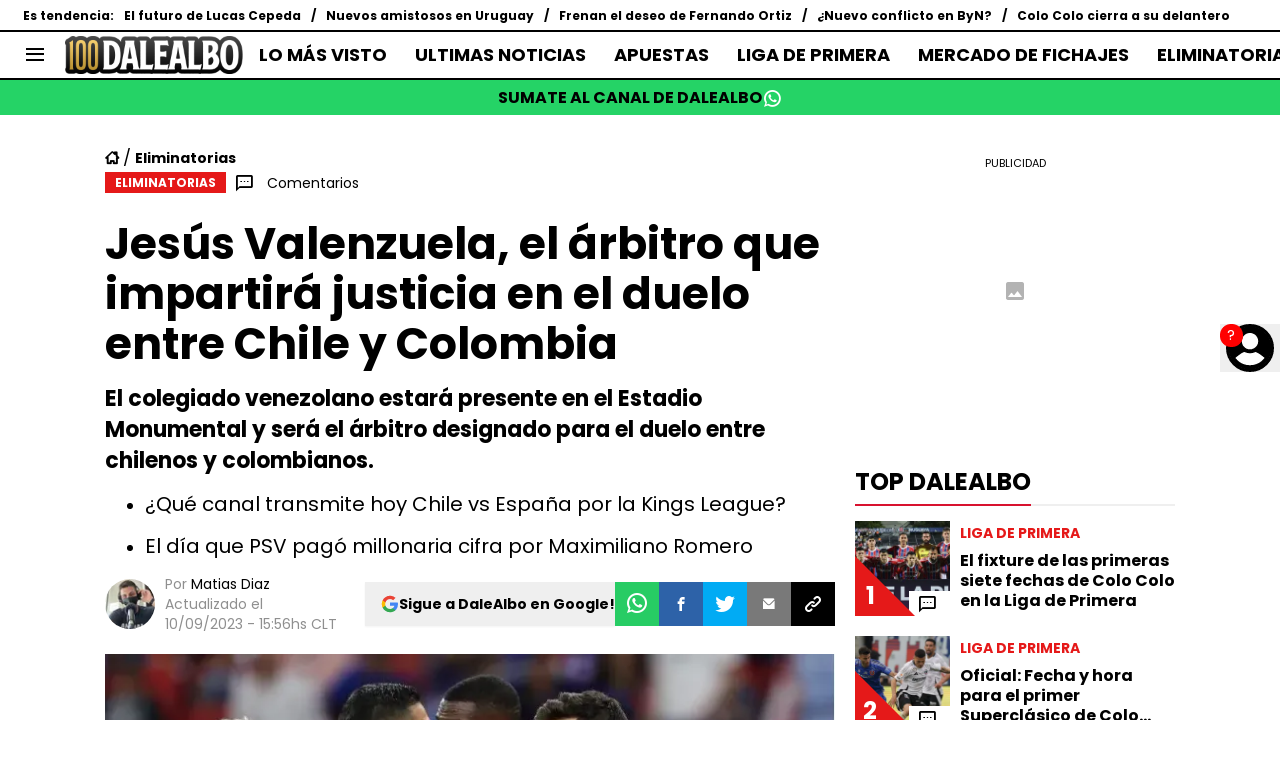

--- FILE ---
content_type: text/html; charset=utf-8
request_url: https://dalealbo.cl/internacional/jesus-valenzuela-el-arbitro-que-impartira-justicia-en-el-duelo-entre-chile-y-venezuela-20230910-DLA-32700.html
body_size: 91815
content:
<!DOCTYPE html><html lang="es-CL" class="__variable_d54827"><head><meta charSet="utf-8"/><meta name="viewport" content="width=device-width, initial-scale=1"/><link rel="preload" as="image" href="https://ds-images.bolavip.com/news/image/by-path?src=https://images.dalealbo.cl/images/authors/52_52/ZbiOy_l6_400x400.webp"/><link rel="preload" as="image" imageSrcSet="https://ds-images.bolavip.com/news/image?src=https%3A%2F%2Fimages.dalealbo.cl%2Fwebp%2Ffull%2FDLA_20230910_DLA_32700_arbitro-chile-colombia-monumental.webp&amp;width=490&amp;height=275 490w, https://ds-images.bolavip.com/news/image?src=https%3A%2F%2Fimages.dalealbo.cl%2Fwebp%2Ffull%2FDLA_20230910_DLA_32700_arbitro-chile-colombia-monumental.webp&amp;width=740&amp;height=416 740w" imageSizes="50vw" fetchPriority="high"/><link rel="stylesheet" href="https://statics.dalealbo.cl/_next/static/css/d3e81a983a8c209a.css" data-precedence="next"/><link rel="preload" as="script" fetchPriority="low" href="https://statics.dalealbo.cl/_next/static/chunks/webpack-f6f76848a2f33e09.js"/><script src="https://statics.dalealbo.cl/_next/static/chunks/1dd3208c-e4729dc367cf53a1.js" async=""></script><script src="https://statics.dalealbo.cl/_next/static/chunks/1528-1a949478d7705bb8.js" async=""></script><script src="https://statics.dalealbo.cl/_next/static/chunks/main-app-70b357c87e55cc0e.js" async=""></script><script src="https://statics.dalealbo.cl/_next/static/chunks/9219-0b3dda74a23ba0d3.js" async=""></script><script src="https://statics.dalealbo.cl/_next/static/chunks/1390-f436e5401c216de3.js" async=""></script><script src="https://statics.dalealbo.cl/_next/static/chunks/1804-04b05812ee6cf431.js" async=""></script><script src="https://statics.dalealbo.cl/_next/static/chunks/771-365f9caa4def9d79.js" async=""></script><script src="https://statics.dalealbo.cl/_next/static/chunks/app/article/%5B...segments%5D/page-0d2c82fbec20ab0b.js" async=""></script><script src="https://statics.dalealbo.cl/_next/static/chunks/app/layout-e7c33b89becaf377.js" async=""></script><link rel="preload" href="https://www.googletagmanager.com/gtag/js" as="script"/><link rel="preload" href="https://cdn.debugbear.com/jOxyAWKydqZd.js" as="script"/><link rel="preload" href="https://securepubads.g.doubleclick.net/tag/js/gpt.js" as="script"/><link rel="preload" href="https://futbol-cdn.relevant-digital.com/static/tags/61858d5befc5f52a55af692d.js" as="script"/><link rel="preload" href="https://cdn.gravitec.net/storage/64da45bffc433f3496181920889cdf41/client.js" as="script"/><link rel="preload" href="https://cdn.viafoura.net/entry/index.js" as="script"/><meta property="fb:app_id" content="157389297624545"/><meta property="fb:pages" content="13370934747"/><link rel="amphtml" href="https://dalealbo.cl/amp/internacional/jesus-valenzuela-el-arbitro-que-impartira-justicia-en-el-duelo-entre-chile-y-venezuela-20230910-DLA-32700.html"/><meta property="push:title" content="El polémico árbitro que pitará el Chile vs Colombia"/><meta property="push:description" content="El colegiado venezolano estará presente en el Estadio Monumental y será el árbitro designado para el duelo entre chilenos y colombianos."/><meta property="mrf:tags" content="chile;la-roja;seleccion-colombiana;eliminatorias"/><meta property="mrf:sections" content="Dale Albo;internacional"/><meta property="og:updated_time" content="2023-09-10T15:56:42-03:00"/><title>El polémico árbitro que pitará el Chile vs Colombia</title><meta name="description" content="El colegiado venezolano estará presente en el Estadio Monumental y será el árbitro designado para el duelo entre chilenos y colombianos."/><link rel="manifest" href="https://statics.dalealbo.cl/manifest.json" crossorigin="use-credentials"/><meta name="keywords" content="chile, La Roja, Selección Colombiana, Eliminatorias"/><meta name="robots" content="index, follow, max-image-preview:large"/><meta name="vf:container_id" content="DLA-32700"/><meta name="vf:lang" content="es"/><link rel="canonical" href="https://dalealbo.cl/internacional/jesus-valenzuela-el-arbitro-que-impartira-justicia-en-el-duelo-entre-chile-y-venezuela-20230910-DLA-32700.html"/><link rel="alternate" type="application/rss+xml" title="Fuente RSS para Dale Albo" href="https://dalealbo.cl/rss/feed"/><meta property="og:title" content="No pasa desapercibido: el polémico árbitro que pitará el Chile vs Colombia"/><meta property="og:description" content="El colegiado venezolano estará presente en el Estadio Monumental y será el árbitro designado para el duelo entre chilenos y colombianos."/><meta property="og:url" content="https://dalealbo.cl/internacional/jesus-valenzuela-el-arbitro-que-impartira-justicia-en-el-duelo-entre-chile-y-venezuela-20230910-DLA-32700.html"/><meta property="og:site_name" content="Dale Albo"/><meta property="og:locale" content="es_LA"/><meta property="og:image" content="https://ds-images.bolavip.com/news/image?src=https%3A%2F%2Fimages.dalealbo.cl%2Fjpg%2Ffull%2FDLA_20230910_DLA_32700_arbitro-chile-colombia-monumental.jpg&amp;width=1200&amp;height=740"/><meta property="og:image:alt" content="El polémico árbitro que pitará el Chile vs Colombia"/><meta property="og:image:width" content="1200"/><meta property="og:image:height" content="740"/><meta property="og:type" content="article"/><meta property="article:published_time" content="2023-09-10T14:13:50-03:00"/><meta property="article:modified_time" content="2023-09-10T15:56:42-03:00"/><meta name="twitter:card" content="summary_large_image"/><meta name="twitter:site" content="dalealbo"/><meta name="twitter:creator" content="mdiaz"/><meta name="twitter:title" content="No pasa desapercibido: el polémico árbitro que pitará el Chile vs Colombia"/><meta name="twitter:description" content="El colegiado venezolano estará presente en el Estadio Monumental y será el árbitro designado para el duelo entre chilenos y colombianos."/><meta name="twitter:image" content="https://ds-images.bolavip.com/news/image?src=https%3A%2F%2Fimages.dalealbo.cl%2Fjpg%2Ffull%2FDLA_20230910_DLA_32700_arbitro-chile-colombia-monumental.jpg&amp;width=1200&amp;height=740"/><link rel="shortcut icon" href="https://statics.dalealbo.cl/favicon/favicon.ico"/><link rel="icon" href="https://statics.dalealbo.cl/favicon/favicon-16x16.png" type="image/png" sizes="16x16"/><link rel="icon" href="https://statics.dalealbo.cl/favicon/favicon-32x32.png" type="image/png" sizes="32x32"/><link rel="icon" href="https://statics.dalealbo.cl/favicon/favicon-96x96.png" type="image/png" sizes="96x96"/><link rel="apple-touch-icon-precomposed" href="https://statics.dalealbo.cl/favicon/apple-icon-57x57.png" sizes="57x57"/><link rel="apple-touch-icon-precomposed" href="https://statics.dalealbo.cl/favicon/apple-icon-76x76.png" sizes="76x76"/><link rel="apple-touch-icon-precomposed" href="https://statics.dalealbo.cl/favicon/apple-icon-120x120.png" sizes="120x120"/><link rel="apple-touch-icon-precomposed" href="https://statics.dalealbo.cl/favicon/apple-icon-180x180.png" sizes="180x180"/><meta name="next-size-adjust"/><style>.fsn-icon{font-family:var(--font-fsn-icons);speak:never;font-style:normal;font-weight:400;font-variant:normal;text-transform:none;line-height:1}.fsn-icon-share:before{content:"\e91b"}.fsn-icon-android:before{content:"\e900"}.fsn-icon-apple:before{content:"\e901"}.fsn-icon-arrow-down:before{content:"\e902"}.fsn-icon-arrow-drop-down:before{content:"\e903"}.fsn-icon-arrow-right:before{content:"\e904"}.fsn-icon-chain:before{content:"\e905"}.fsn-icon-check:before{content:"\e906"}.fsn-icon-clock:before{content:"\e907"}.fsn-icon-comment:before{content:"\e908"}.fsn-icon-facebook:before{content:"\e909"}.fsn-icon-house:before{content:"\e90a"}.fsn-icon-image:before{content:"\e90b"}.fsn-icon-instagram:before{content:"\e90c"}.fsn-icon-linkedin:before{content:"\e90d"}.fsn-icon-mail:before{content:"\e90e"}.fsn-icon-menu:before{content:"\e90f"}.fsn-icon-most-read:before{content:"\e910"}.fsn-icon-pinterest-p:before{content:"\e911"}.fsn-icon-rss-feed:before{content:"\e912"}.fsn-icon-spotify:before{content:"\e913"}.fsn-icon-telegram:before{content:"\e914"}.fsn-icon-tiktok:before{content:"\e915"}.fsn-icon-twitch:before{content:"\e916"}.fsn-icon-twitter:before{content:"\e917"}.fsn-icon-whatsapp:before{content:"\e918"}.fsn-icon-x-twitter:before{content:"\e919"}.fsn-icon-youtube:before{content:"\e91a"}@media (min-width:1300px){.with-skin{.article-infinite-scroll-wrapper,.article-wrapper{background:#fff;padding:10px}.article-wrapper{z-index:2}.infinite-scroll-container{z-index:1}.article-wrapper,.infinite-scroll-container{max-width:1090px}}}@media (prefers-reduced-motion:no-preference){html{scroll-behavior:smooth}}.with-skin .container-home-shields{position:relative;z-index:1000}.break-word{word-break:break-word}.wp-block-image{margin-bottom:20px;max-width:100%;overflow:hidden;& figcaption{text-align:center;margin-top:20px;font-size:14px;line-height:20px;font-weight:400}}.wp_fsn_poll amp-script{opacity:1}@keyframes bounceCustom{0%,to{transform:translateY(0)}50%{transform:translateY(-10px)}}th.article-table-heading{font-weight:700}*,:after,:before{--tw-border-spacing-x:0;--tw-border-spacing-y:0;--tw-translate-x:0;--tw-translate-y:0;--tw-rotate:0;--tw-skew-x:0;--tw-skew-y:0;--tw-scale-x:1;--tw-scale-y:1;--tw-pan-x: ;--tw-pan-y: ;--tw-pinch-zoom: ;--tw-scroll-snap-strictness:proximity;--tw-gradient-from-position: ;--tw-gradient-via-position: ;--tw-gradient-to-position: ;--tw-ordinal: ;--tw-slashed-zero: ;--tw-numeric-figure: ;--tw-numeric-spacing: ;--tw-numeric-fraction: ;--tw-ring-inset: ;--tw-ring-offset-width:0px;--tw-ring-offset-color:#fff;--tw-ring-color:rgba(59,130,246,.5);--tw-ring-offset-shadow:0 0 #0000;--tw-ring-shadow:0 0 #0000;--tw-shadow:0 0 #0000;--tw-shadow-colored:0 0 #0000;--tw-blur: ;--tw-brightness: ;--tw-contrast: ;--tw-grayscale: ;--tw-hue-rotate: ;--tw-invert: ;--tw-saturate: ;--tw-sepia: ;--tw-drop-shadow: ;--tw-backdrop-blur: ;--tw-backdrop-brightness: ;--tw-backdrop-contrast: ;--tw-backdrop-grayscale: ;--tw-backdrop-hue-rotate: ;--tw-backdrop-invert: ;--tw-backdrop-opacity: ;--tw-backdrop-saturate: ;--tw-backdrop-sepia: ;--tw-contain-size: ;--tw-contain-layout: ;--tw-contain-paint: ;--tw-contain-style: }::backdrop{--tw-border-spacing-x:0;--tw-border-spacing-y:0;--tw-translate-x:0;--tw-translate-y:0;--tw-rotate:0;--tw-skew-x:0;--tw-skew-y:0;--tw-scale-x:1;--tw-scale-y:1;--tw-pan-x: ;--tw-pan-y: ;--tw-pinch-zoom: ;--tw-scroll-snap-strictness:proximity;--tw-gradient-from-position: ;--tw-gradient-via-position: ;--tw-gradient-to-position: ;--tw-ordinal: ;--tw-slashed-zero: ;--tw-numeric-figure: ;--tw-numeric-spacing: ;--tw-numeric-fraction: ;--tw-ring-inset: ;--tw-ring-offset-width:0px;--tw-ring-offset-color:#fff;--tw-ring-color:rgba(59,130,246,.5);--tw-ring-offset-shadow:0 0 #0000;--tw-ring-shadow:0 0 #0000;--tw-shadow:0 0 #0000;--tw-shadow-colored:0 0 #0000;--tw-blur: ;--tw-brightness: ;--tw-contrast: ;--tw-grayscale: ;--tw-hue-rotate: ;--tw-invert: ;--tw-saturate: ;--tw-sepia: ;--tw-drop-shadow: ;--tw-backdrop-blur: ;--tw-backdrop-brightness: ;--tw-backdrop-contrast: ;--tw-backdrop-grayscale: ;--tw-backdrop-hue-rotate: ;--tw-backdrop-invert: ;--tw-backdrop-opacity: ;--tw-backdrop-saturate: ;--tw-backdrop-sepia: ;--tw-contain-size: ;--tw-contain-layout: ;--tw-contain-paint: ;--tw-contain-style: }

/*! tailwindcss v3.4.14 | MIT License | https://tailwindcss.com*/*,:after,:before{box-sizing:border-box;border:0 solid #e5e7eb}:after,:before{--tw-content:""}:host,html{line-height:1.5;-webkit-text-size-adjust:100%;-moz-tab-size:4;-o-tab-size:4;tab-size:4;font-family:ui-sans-serif,system-ui,sans-serif,Apple Color Emoji,Segoe UI Emoji,Segoe UI Symbol,Noto Color Emoji;font-feature-settings:normal;font-variation-settings:normal;-webkit-tap-highlight-color:transparent}body{margin:0;line-height:inherit}hr{height:0;color:inherit;border-top-width:1px}abbr:where([title]){-webkit-text-decoration:underline dotted;text-decoration:underline dotted}h1,h2,h3,h4,h5,h6{font-size:inherit;font-weight:inherit}a{color:inherit;text-decoration:inherit}b,strong{font-weight:bolder}code,kbd,pre,samp{font-family:ui-monospace,SFMono-Regular,Menlo,Monaco,Consolas,Liberation Mono,Courier New,monospace;font-feature-settings:normal;font-variation-settings:normal;font-size:1em}small{font-size:80%}sub,sup{font-size:75%;line-height:0;position:relative;vertical-align:baseline}sub{bottom:-.25em}sup{top:-.5em}table{text-indent:0;border-color:inherit;border-collapse:collapse}button,input,optgroup,select,textarea{font-family:inherit;font-feature-settings:inherit;font-variation-settings:inherit;font-size:100%;font-weight:inherit;line-height:inherit;letter-spacing:inherit;color:inherit;margin:0;padding:0}button,select{text-transform:none}button,input:where([type=button]),input:where([type=reset]),input:where([type=submit]){-webkit-appearance:button;background-color:transparent;background-image:none}:-moz-focusring{outline:auto}:-moz-ui-invalid{box-shadow:none}progress{vertical-align:baseline}::-webkit-inner-spin-button,::-webkit-outer-spin-button{height:auto}[type=search]{-webkit-appearance:textfield;outline-offset:-2px}::-webkit-search-decoration{-webkit-appearance:none}::-webkit-file-upload-button{-webkit-appearance:button;font:inherit}summary{display:list-item}blockquote,dd,dl,figure,h1,h2,h3,h4,h5,h6,hr,p,pre{margin:0}fieldset{margin:0}fieldset,legend{padding:0}menu,ol,ul{list-style:none;margin:0;padding:0}dialog{padding:0}textarea{resize:vertical}input::-moz-placeholder,textarea::-moz-placeholder{opacity:1;color:#9ca3af}input::placeholder,textarea::placeholder{opacity:1;color:#9ca3af}[role=button],button{cursor:pointer}:disabled{cursor:default}audio,canvas,embed,iframe,img,object,svg,video{display:block;vertical-align:middle}img,video{max-width:100%;height:auto}[hidden]:where(:not([hidden=until-found])){display:none}.sr-only{position:absolute;width:1px;height:1px;padding:0;margin:-1px;overflow:hidden;clip:rect(0,0,0,0);white-space:nowrap;border-width:0}.pointer-events-none{pointer-events:none}.\!visible{visibility:visible!important}.visible{visibility:visible}.invisible{visibility:hidden}.collapse{visibility:collapse}.static{position:static}.fixed{position:fixed}.absolute{position:absolute}.relative{position:relative}.sticky{position:sticky}.inset-x-0{left:0;right:0}.-bottom-\[2px\]{bottom:-2px}.-bottom-\[46px\]{bottom:-46px}.-top-3{top:-.75rem}.-top-\[1000px\]{top:-1000px}.bottom-0{bottom:0}.bottom-0\.5{bottom:.125rem}.bottom-6{bottom:1.5rem}.bottom-\[26px\]{bottom:26px}.bottom-\[60px\]{bottom:60px}.left-0{left:0}.left-1\/2{left:50%}.left-2{left:.5rem}.left-\[15px\]{left:15px}.left-\[3px\]{left:3px}.left-\[40px\]{left:40px}.left-\[50px\]{left:50px}.left-\[8px\]{left:8px}.left-\[calc\(50\%-\(348px\/2\)\)\]{left:calc(50% - 174px)}.left-auto{left:auto}.right-0{right:0}.right-6{right:1.5rem}.right-\[-6\%\]{right:-6%}.right-\[10px\]{right:10px}.right-\[1px\]{right:1px}.right-\[220px\]{right:220px}.right-\[40px\]{right:40px}.right-\[5px\]{right:5px}.top-0{top:0}.top-1\/2{top:50%}.top-\[-17px\]{top:-17px}.top-\[-25px\]{top:-25px}.top-\[-30px\]{top:-30px}.top-\[10px\]{top:10px}.top-\[110px\]{top:110px}.top-\[118px\]{top:118px}.top-\[135px\]{top:135px}.top-\[160px\]{top:160px}.top-\[30px\]{top:30px}.top-\[50px\]{top:50px}.top-\[58px\]{top:58px}.top-\[60px\]{top:60px}.top-\[61px\]{top:61px}.top-\[80px\]{top:80px}.top-\[88px\]{top:88px}.top-\[8px\]{top:8px}.top-auto{top:auto}.top-full{top:100%}.isolate{isolation:isolate}.-z-\[1\]{z-index:-1}.z-10{z-index:10}.z-50{z-index:50}.z-\[10000000\]{z-index:10000000}.z-\[100000\]{z-index:100000}.z-\[1001\]{z-index:1001}.z-\[10\]{z-index:10}.z-\[1\]{z-index:1}.z-\[2\]{z-index:2}.z-\[50\]{z-index:50}.z-\[5\]{z-index:5}.z-\[900\]{z-index:900}.z-\[99998\]{z-index:99998}.z-\[999999\]{z-index:999999}.z-\[9999\]{z-index:9999}.z-\[999\]{z-index:999}.order-4{order:4}.float-right{float:right}.m-0{margin:0}.m-1{margin:.25rem}.m-\[-42px_10px_30px\]{margin:-42px 10px 30px}.m-\[0_-10px_20px\]{margin:0 -10px 20px}.m-\[0_0_14px\]{margin:0 0 14px}.m-\[0_0_36px\]{margin:0 0 36px}.m-\[0_12px_0_17px\]{margin:0 12px 0 17px}.m-\[0_1px\]{margin:0 1px}.m-\[0_4px_0_5px\]{margin:0 4px 0 5px}.m-\[0_7px\]{margin:0 7px}.m-\[0_8px\]{margin:0 8px}.m-\[10px\]{margin:10px}.m-\[10px_0\]{margin:10px 0}.m-\[10px_0_20px\]{margin:10px 0 20px}.m-\[10px_10px_0\]{margin:10px 10px 0}.m-\[10px_15px_10px_10px\]{margin:10px 15px 10px 10px}.m-\[13px_0px_7px\]{margin:13px 0 7px}.m-\[1px\]{margin:1px}.m-\[1px_-10px_15px\]{margin:1px -10px 15px}.m-\[29px_0_34px\]{margin:29px 0 34px}.m-\[30px_0_20px\]{margin:30px 0 20px}.\!my-\[24px\]{margin-top:24px!important;margin-bottom:24px!important}.-mx-\[10px\]{margin-left:-10px;margin-right:-10px}.mx-4{margin-left:1rem;margin-right:1rem}.mx-\[10px\]{margin-left:10px;margin-right:10px}.mx-\[15px\]{margin-left:15px;margin-right:15px}.mx-\[1px\]{margin-left:1px;margin-right:1px}.mx-\[20px\]{margin-left:20px;margin-right:20px}.mx-\[32px\]{margin-left:32px;margin-right:32px}.mx-\[40px\]{margin-left:40px;margin-right:40px}.mx-\[4px\]{margin-left:4px;margin-right:4px}.mx-\[7px\]{margin-left:7px;margin-right:7px}.mx-auto{margin-left:auto;margin-right:auto}.my-10{margin-top:2.5rem;margin-bottom:2.5rem}.my-2\.5{margin-top:.625rem;margin-bottom:.625rem}.my-5{margin-top:1.25rem;margin-bottom:1.25rem}.my-8{margin-top:2rem;margin-bottom:2rem}.my-\[10px\]{margin-top:10px;margin-bottom:10px}.my-\[13px\]{margin-top:13px;margin-bottom:13px}.my-\[14px\]{margin-top:14px;margin-bottom:14px}.my-\[20px\]{margin-top:20px;margin-bottom:20px}.my-\[26px\]{margin-top:26px;margin-bottom:26px}.my-\[30px\]{margin-top:30px;margin-bottom:30px}.-mb-\[1px\]{margin-bottom:-1px}.-mb-\[2px\]{margin-bottom:-2px}.-mt-\[40px\]{margin-top:-40px}.-mt-\[6px\]{margin-top:-6px}.mb-0{margin-bottom:0}.mb-2{margin-bottom:.5rem}.mb-2\.5{margin-bottom:.625rem}.mb-3{margin-bottom:.75rem}.mb-4{margin-bottom:1rem}.mb-5{margin-bottom:1.25rem}.mb-6{margin-bottom:1.5rem}.mb-8{margin-bottom:2rem}.mb-\[-0\.5rem\]{margin-bottom:-.5rem}.mb-\[0\]{margin-bottom:0}.mb-\[10px\]{margin-bottom:10px}.mb-\[11px\]{margin-bottom:11px}.mb-\[12px\]{margin-bottom:12px}.mb-\[14px\]{margin-bottom:14px}.mb-\[15px\]{margin-bottom:15px}.mb-\[17px\]{margin-bottom:17px}.mb-\[18px\]{margin-bottom:18px}.mb-\[20px\]{margin-bottom:20px}.mb-\[24px\]{margin-bottom:24px}.mb-\[25px\]{margin-bottom:25px}.mb-\[2px\]{margin-bottom:2px}.mb-\[30px\]{margin-bottom:30px}.mb-\[35px\]{margin-bottom:35px}.mb-\[3px\]{margin-bottom:3px}.mb-\[40px\]{margin-bottom:40px}.mb-\[4px\]{margin-bottom:4px}.mb-\[53px\]{margin-bottom:53px}.mb-\[5px\]{margin-bottom:5px}.mb-\[6px\]{margin-bottom:6px}.mb-\[8px\]{margin-bottom:8px}.mb-\[9px\]{margin-bottom:9px}.mb-auto{margin-bottom:auto}.ml-1{margin-left:.25rem}.ml-1\.5{margin-left:.375rem}.ml-2\.5{margin-left:.625rem}.ml-3{margin-left:.75rem}.ml-\[10px\]{margin-left:10px}.ml-\[20px\]{margin-left:20px}.ml-\[24px\]{margin-left:24px}.ml-\[2px\]{margin-left:2px}.ml-auto{margin-left:auto}.mr-2{margin-right:.5rem}.mr-2\.5{margin-right:.625rem}.mr-\[10px\]{margin-right:10px}.mr-\[14px\]{margin-right:14px}.mr-\[15px\]{margin-right:15px}.mr-\[17px\]{margin-right:17px}.mr-\[20px\]{margin-right:20px}.mr-\[25px\]{margin-right:25px}.mr-\[2px\]{margin-right:2px}.mr-\[30px\]{margin-right:30px}.mr-\[35px\]{margin-right:35px}.mr-\[3px\]{margin-right:3px}.mr-\[4px\]{margin-right:4px}.mr-\[5px\]{margin-right:5px}.mr-\[6px\]{margin-right:6px}.mr-\[8px\]{margin-right:8px}.mr-auto{margin-right:auto}.mt-0{margin-top:0}.mt-2{margin-top:.5rem}.mt-2\.5{margin-top:.625rem}.mt-4{margin-top:1rem}.mt-5{margin-top:1.25rem}.mt-8{margin-top:2rem}.mt-\[1\.5px\]{margin-top:1.5px}.mt-\[10px\]{margin-top:10px}.mt-\[12px\]{margin-top:12px}.mt-\[16px\]{margin-top:16px}.mt-\[17px\]{margin-top:17px}.mt-\[1px\]{margin-top:1px}.mt-\[20px\]{margin-top:20px}.mt-\[21px\]{margin-top:21px}.mt-\[25px\]{margin-top:25px}.mt-\[30px\]{margin-top:30px}.mt-\[3px\]{margin-top:3px}.mt-\[5px\]{margin-top:5px}.mt-\[60px\]{margin-top:60px}.mt-\[6px\]{margin-top:6px}.mt-\[7px\]{margin-top:7px}.mt-auto{margin-top:auto}.box-border{box-sizing:border-box}.box-content{box-sizing:content-box}.line-clamp-1{-webkit-line-clamp:1}.line-clamp-1,.line-clamp-2{overflow:hidden;display:-webkit-box;-webkit-box-orient:vertical}.line-clamp-2{-webkit-line-clamp:2}.line-clamp-3{overflow:hidden;display:-webkit-box;-webkit-box-orient:vertical;-webkit-line-clamp:3}.block{display:block}.inline-block{display:inline-block}.inline{display:inline}.flex{display:flex}.inline-flex{display:inline-flex}.table{display:table}.grid{display:grid}.contents{display:contents}.hidden{display:none}.aspect-\[1\/1\]{aspect-ratio:1/1}.aspect-\[1\/2\]{aspect-ratio:1/2}.aspect-\[1\/3\]{aspect-ratio:1/3}.aspect-\[1\/4\]{aspect-ratio:1/4}.aspect-\[16\/9\]{aspect-ratio:16/9}.aspect-\[261\/195\]{aspect-ratio:261/195}.aspect-\[293\/670\]{aspect-ratio:293/670}.aspect-\[355\/287\]{aspect-ratio:355/287}.aspect-\[4\/3\]{aspect-ratio:4/3}.aspect-\[540\/708\]{aspect-ratio:540/708}.aspect-\[80\/80\]{aspect-ratio:80/80}.aspect-square{aspect-ratio:1/1}.aspect-video{aspect-ratio:16/9}.\!h-\[57px\]{height:57px!important}.h-0{height:0}.h-11{height:2.75rem}.h-2{height:.5rem}.h-6{height:1.5rem}.h-8{height:2rem}.h-\[1\.5em\]{height:1.5em}.h-\[101px\]{height:101px}.h-\[11ppx\]{height:11ppx}.h-\[128px\]{height:128px}.h-\[13px\]{height:13px}.h-\[160px\]{height:160px}.h-\[16px\]{height:16px}.h-\[18px\]{height:18px}.h-\[192px\]{height:192px}.h-\[1px\]{height:1px}.h-\[20px\]{height:20px}.h-\[22\.5px\]{height:22.5px}.h-\[23px\]{height:23px}.h-\[24px\]{height:24px}.h-\[25px\]{height:25px}.h-\[26px\]{height:26px}.h-\[29px\]{height:29px}.h-\[2px\]{height:2px}.h-\[30px\]{height:30px}.h-\[35px\]{height:35px}.h-\[37px\]{height:37px}.h-\[38px\]{height:38px}.h-\[3px\]{height:3px}.h-\[40px\]{height:40px}.h-\[41px\]{height:41px}.h-\[441px\]{height:441px}.h-\[44px\]{height:44px}.h-\[45px\]{height:45px}.h-\[46px\]{height:46px}.h-\[47px\]{height:47px}.h-\[48px\]{height:48px}.h-\[50px\]{height:50px}.h-\[56px\]{height:56px}.h-\[57px\]{height:57px}.h-\[58px\]{height:58px}.h-\[60px\]{height:60px}.h-\[63px\]{height:63px}.h-\[647px\]{height:647px}.h-\[69px\]{height:69px}.h-\[70px\]{height:70px}.h-\[75px\]{height:75px}.h-\[8px\]{height:8px}.h-\[90px\]{height:90px}.h-\[91px\]{height:91px}.h-\[92px\]{height:92px}.h-\[95px\]{height:95px}.h-\[9px\]{height:9px}.h-\[calc\(100\%-110px\)\]{height:calc(100% - 110px)}.h-\[calc\(100\%-130px\)\]{height:calc(100% - 130px)}.h-\[calc\(100\%-50px\)\]{height:calc(100% - 50px)}.h-\[calc\(100\%-60px\)\]{height:calc(100% - 60px)}.h-auto{height:auto}.h-full{height:100%}.max-h-0{max-height:0}.max-h-\[16px\]{max-height:16px}.max-h-\[20px\]{max-height:20px}.max-h-\[300px\]{max-height:300px}.max-h-\[32px\]{max-height:32px}.max-h-\[34px\]{max-height:34px}.max-h-\[38px\]{max-height:38px}.max-h-\[63px\]{max-height:63px}.max-h-\[65px\]{max-height:65px}.max-h-\[76px\]{max-height:76px}.max-h-screen{max-height:100vh}.min-h-0{min-height:0}.min-h-\[100px\]{min-height:100px}.min-h-\[150px\]{min-height:150px}.min-h-\[160px\]{min-height:160px}.min-h-\[18px\]{min-height:18px}.min-h-\[230px\]{min-height:230px}.min-h-\[250px\]{min-height:250px}.min-h-\[38px\]{min-height:38px}.min-h-\[40px\]{min-height:40px}.min-h-\[425px\]{min-height:425px}.min-h-\[428px\]{min-height:428px}.min-h-\[600px\]{min-height:600px}.min-h-\[63px\]{min-height:63px}.min-h-\[72px\]{min-height:72px}.min-h-\[75px\]{min-height:75px}.min-h-\[91px\]{min-height:91px}.min-h-\[95px\]{min-height:95px}.w-0{width:0}.w-1\/2{width:50%}.w-11{width:2.75rem}.w-2{width:.5rem}.w-6{width:1.5rem}.w-8{width:2rem}.w-\[1\.5em\]{width:1.5em}.w-\[100px\]{width:100px}.w-\[10px\]{width:10px}.w-\[124px\]{width:124px}.w-\[12px\]{width:12px}.w-\[139px\]{width:139px}.w-\[160px\]{width:160px}.w-\[168px\]{width:168px}.w-\[175px\]{width:175px}.w-\[182px\]{width:182px}.w-\[18px\]{width:18px}.w-\[1px\]{width:1px}.w-\[200px\]{width:200px}.w-\[24px\]{width:24px}.w-\[256px\]{width:256px}.w-\[25px\]{width:25px}.w-\[27px\]{width:27px}.w-\[280px\]{width:280px}.w-\[30\%\]{width:30%}.w-\[300px\]{width:300px}.w-\[30px\]{width:30px}.w-\[320px\]{width:320px}.w-\[35px\]{width:35px}.w-\[37px\]{width:37px}.w-\[38px\]{width:38px}.w-\[40px\]{width:40px}.w-\[45\%\]{width:45%}.w-\[45px\]{width:45px}.w-\[47px\]{width:47px}.w-\[48px\]{width:48px}.w-\[50px\]{width:50px}.w-\[56px\]{width:56px}.w-\[60px\]{width:60px}.w-\[63px\]{width:63px}.w-\[83px\]{width:83px}.w-\[84px\]{width:84px}.w-\[8px\]{width:8px}.w-\[90px\]{width:90px}.w-\[95\%\]{width:95%}.w-\[95px\]{width:95px}.w-\[9px\]{width:9px}.w-\[calc\(100\%-20px\)\]{width:calc(100% - 20px)}.w-auto{width:auto}.w-fit{width:-moz-fit-content;width:fit-content}.w-full{width:100%}.w-max{width:-moz-max-content;width:max-content}.min-w-6{min-width:1.5rem}.min-w-\[100\%\]{min-width:100%}.min-w-\[100px\]{min-width:100px}.min-w-\[104px\]{min-width:104px}.min-w-\[112px\]{min-width:112px}.min-w-\[130px\]{min-width:130px}.min-w-\[134px\]{min-width:134px}.min-w-\[168px\]{min-width:168px}.min-w-\[18px\]{min-width:18px}.min-w-\[200px\]{min-width:200px}.min-w-\[233px\]{min-width:233px}.min-w-\[250px\]{min-width:250px}.min-w-\[30px\]{min-width:30px}.min-w-\[35px\]{min-width:35px}.min-w-\[36px\]{min-width:36px}.min-w-\[45px\]{min-width:45px}.min-w-\[75px\]{min-width:75px}.min-w-\[83px\]{min-width:83px}.min-w-\[84px\]{min-width:84px}.min-w-\[90px\]{min-width:90px}.min-w-\[92px\]{min-width:92px}.min-w-fit{min-width:-moz-fit-content;min-width:fit-content}.max-w-\[100\%\]{max-width:100%}.max-w-\[100px\]{max-width:100px}.max-w-\[100vw\]{max-width:100vw}.max-w-\[1017px\]{max-width:1017px}.max-w-\[1070px\]{max-width:1070px}.max-w-\[109px\]{max-width:109px}.max-w-\[110px\]{max-width:110px}.max-w-\[1200px\]{max-width:1200px}.max-w-\[122px\]{max-width:122px}.max-w-\[1240px\]{max-width:1240px}.max-w-\[1280px\]{max-width:1280px}.max-w-\[145px\]{max-width:145px}.max-w-\[160px\]{max-width:160px}.max-w-\[16px\]{max-width:16px}.max-w-\[192px\]{max-width:192px}.max-w-\[195px\]{max-width:195px}.max-w-\[200px\]{max-width:200px}.max-w-\[238px\]{max-width:238px}.max-w-\[250px\]{max-width:250px}.max-w-\[255px\]{max-width:255px}.max-w-\[26px\]{max-width:26px}.max-w-\[275px\]{max-width:275px}.max-w-\[293px\]{max-width:293px}.max-w-\[30px\]{max-width:30px}.max-w-\[320px\]{max-width:320px}.max-w-\[32px\]{max-width:32px}.max-w-\[330px\]{max-width:330px}.max-w-\[348px\]{max-width:348px}.max-w-\[360px\]{max-width:360px}.max-w-\[375px\]{max-width:375px}.max-w-\[380px\]{max-width:380px}.max-w-\[400px\]{max-width:400px}.max-w-\[500px\]{max-width:500px}.max-w-\[52px\]{max-width:52px}.max-w-\[550px\]{max-width:550px}.max-w-\[655px\]{max-width:655px}.max-w-\[688px\]{max-width:688px}.max-w-\[70px\]{max-width:70px}.max-w-\[90\%\]{max-width:90%}.max-w-\[92px\]{max-width:92px}.max-w-\[calc\(100\%-153px\)\]{max-width:calc(100% - 153px)}.max-w-\[calc\(100\%-40px\)\]{max-width:calc(100% - 40px)}.max-w-\[calc\(100vw-20px\)\]{max-width:calc(100vw - 20px)}.max-w-\[calc\(50\%-49px\)\]{max-width:calc(50% - 49px)}.max-w-full{max-width:100%}.max-w-lg{max-width:32rem}.flex-1{flex:1 1 0%}.flex-\[0_0_260px\]{flex:0 0 260px}.flex-\[0_0_auto\]{flex:0 0 auto}.flex-\[0_0_calc\(100\%-135px\)\]{flex:0 0 calc(100% - 135px)}.flex-\[1_1_0\]{flex:1 1 0}.flex-\[1_1_50\%\]{flex:1 1 50%}.flex-shrink-0{flex-shrink:0}.flex-grow,.flex-grow-\[1\],.grow{flex-grow:1}.basis-0{flex-basis:0px}.basis-\[160px\]{flex-basis:160px}.basis-\[20\%\]{flex-basis:20%}.basis-\[25\%\]{flex-basis:25%}.basis-\[40px\]{flex-basis:40px}.basis-\[50px\]{flex-basis:50px}.basis-\[54px\]{flex-basis:54px}.basis-\[76px\]{flex-basis:76px}.basis-\[95px\]{flex-basis:95px}.table-auto{table-layout:auto}.-translate-x-1\/2{--tw-translate-x:-50%}.-translate-x-1\/2,.-translate-y-1\/2{transform:translate(var(--tw-translate-x),var(--tw-translate-y)) rotate(var(--tw-rotate)) skewX(var(--tw-skew-x)) skewY(var(--tw-skew-y)) scaleX(var(--tw-scale-x)) scaleY(var(--tw-scale-y))}.-translate-y-1\/2{--tw-translate-y:-50%}.-rotate-45{--tw-rotate:-45deg}.-rotate-45,.rotate-180{transform:translate(var(--tw-translate-x),var(--tw-translate-y)) rotate(var(--tw-rotate)) skewX(var(--tw-skew-x)) skewY(var(--tw-skew-y)) scaleX(var(--tw-scale-x)) scaleY(var(--tw-scale-y))}.rotate-180{--tw-rotate:180deg}.rotate-45{--tw-rotate:45deg}.rotate-45,.rotate-90{transform:translate(var(--tw-translate-x),var(--tw-translate-y)) rotate(var(--tw-rotate)) skewX(var(--tw-skew-x)) skewY(var(--tw-skew-y)) scaleX(var(--tw-scale-x)) scaleY(var(--tw-scale-y))}.rotate-90{--tw-rotate:90deg}.transform{transform:translate(var(--tw-translate-x),var(--tw-translate-y)) rotate(var(--tw-rotate)) skewX(var(--tw-skew-x)) skewY(var(--tw-skew-y)) scaleX(var(--tw-scale-x)) scaleY(var(--tw-scale-y))}.animate-\[bounceCustom_3s_infinite_ease-in-out\]{animation:bounceCustom 3s ease-in-out infinite}.cursor-default{cursor:default}.cursor-not-allowed{cursor:not-allowed}.cursor-pointer{cursor:pointer}.select-none{-webkit-user-select:none;-moz-user-select:none;user-select:none}.resize{resize:both}.snap-x{scroll-snap-type:x var(--tw-scroll-snap-strictness)}.scroll-mt-\[110px\]{scroll-margin-top:110px}.list-decimal{list-style-type:decimal}.list-disc{list-style-type:disc}.list-none{list-style-type:none}.grid-cols-3{grid-template-columns:repeat(3,minmax(0,1fr))}.flex-row{flex-direction:row}.flex-row-reverse{flex-direction:row-reverse}.flex-col{flex-direction:column}.flex-wrap{flex-wrap:wrap}.flex-nowrap{flex-wrap:nowrap}.place-content-center{place-content:center}.items-start{align-items:flex-start}.items-end{align-items:flex-end}.items-center{align-items:center}.justify-start{justify-content:flex-start}.justify-end{justify-content:flex-end}.justify-center{justify-content:center}.justify-between{justify-content:space-between}.justify-around{justify-content:space-around}.justify-evenly{justify-content:space-evenly}.gap-1{gap:.25rem}.gap-10{gap:2.5rem}.gap-2{gap:.5rem}.gap-2\.5{gap:.625rem}.gap-3{gap:.75rem}.gap-4{gap:1rem}.gap-5{gap:1.25rem}.gap-9{gap:2.25rem}.gap-\[10px\]{gap:10px}.gap-\[12px\]{gap:12px}.gap-\[15px\]{gap:15px}.gap-\[17px_14px\]{gap:17px 14px}.gap-\[1px\]{gap:1px}.gap-\[20px\]{gap:20px}.gap-\[20px_50px\]{gap:20px 50px}.gap-\[24px\]{gap:24px}.gap-\[25px\]{gap:25px}.gap-\[30px\]{gap:30px}.gap-\[3px_5px\]{gap:3px 5px}.gap-\[40px\]{gap:40px}.gap-\[5px\]{gap:5px}.gap-\[5px_15px\]{gap:5px 15px}.gap-\[6px\]{gap:6px}.gap-\[7px\]{gap:7px}.gap-\[8px\]{gap:8px}.space-x-0>:not([hidden])~:not([hidden]){--tw-space-x-reverse:0;margin-right:calc(0px*var(--tw-space-x-reverse));margin-left:calc(0px*(1 - var(--tw-space-x-reverse)))}.space-x-4>:not([hidden])~:not([hidden]){--tw-space-x-reverse:0;margin-right:calc(1rem*var(--tw-space-x-reverse));margin-left:calc(1rem*(1 - var(--tw-space-x-reverse)))}.space-y-1>:not([hidden])~:not([hidden]){--tw-space-y-reverse:0;margin-top:calc(.25rem*(1 - var(--tw-space-y-reverse)));margin-bottom:calc(.25rem*var(--tw-space-y-reverse))}.space-y-2>:not([hidden])~:not([hidden]){--tw-space-y-reverse:0;margin-top:calc(.5rem*(1 - var(--tw-space-y-reverse)));margin-bottom:calc(.5rem*var(--tw-space-y-reverse))}.space-y-\[25px\]>:not([hidden])~:not([hidden]){--tw-space-y-reverse:0;margin-top:calc(25px*(1 - var(--tw-space-y-reverse)));margin-bottom:calc(25px*var(--tw-space-y-reverse))}.self-start{align-self:flex-start}.self-end{align-self:flex-end}.overflow-auto{overflow:auto}.overflow-hidden{overflow:hidden}.overflow-x-auto{overflow-x:auto}.overflow-y-auto{overflow-y:auto}.overflow-y-hidden{overflow-y:hidden}.overflow-x-clip{overflow-x:clip}.overflow-y-visible{overflow-y:visible}.overflow-x-scroll{overflow-x:scroll}.overflow-y-scroll{overflow-y:scroll}.truncate{overflow:hidden;text-overflow:ellipsis}.truncate,.whitespace-nowrap{white-space:nowrap}.break-words{overflow-wrap:break-word}.rounded{border-radius:.25rem}.rounded-\[10px\]{border-radius:10px}.rounded-\[24px\]{border-radius:24px}.rounded-\[25px\]{border-radius:25px}.rounded-\[2px\]{border-radius:2px}.rounded-\[5px\]{border-radius:5px}.rounded-\[8px\]{border-radius:8px}.rounded-\[9999999px\]{border-radius:9999999px}.rounded-\[9px\]{border-radius:9px}.rounded-full{border-radius:9999px}.rounded-md{border-radius:.375rem}.rounded-l-\[5px\]{border-top-left-radius:5px;border-bottom-left-radius:5px}.rounded-r-\[5px\]{border-top-right-radius:5px;border-bottom-right-radius:5px}.rounded-bl-\[20px\]{border-bottom-left-radius:20px}.rounded-br-\[20px\]{border-bottom-right-radius:20px}.rounded-tl-\[20px\]{border-top-left-radius:20px}.rounded-tl-\[5px\]{border-top-left-radius:5px}.rounded-tr-\[20px\]{border-top-right-radius:20px}.border-\[1px\]{border-width:1px}.border-\[2px\]{border-width:2px}.border-\[3px\]{border-width:3px}.border-\[5px\]{border-width:5px}.border-articleHeadSectionBorderWidth{border-width:0}.border-articleTableData,.border-complianceFooterDivider{border-width:1px}.border-b-2{border-bottom-width:2px}.border-b-\[1px\]{border-bottom-width:1px}.border-b-\[2px\]{border-bottom-width:2px}.border-b-\[60px\]{border-bottom-width:60px}.border-b-articleLinkTextHover{border-bottom-width:4px}.border-l-\[15px\]{border-left-width:15px}.border-l-\[1px\]{border-left-width:1px}.border-r-2{border-right-width:2px}.border-r-\[1px\]{border-right-width:1px}.border-r-\[60px\]{border-right-width:60px}.border-t-2{border-top-width:2px}.border-t-\[1px\]{border-top-width:1px}.border-t-\[2px\]{border-top-width:2px}.border-t-partOfBCFooterBorder{border-top-width:1px}.border-solid{border-style:solid}.border-dashed{border-style:dashed}.border-none{border-style:none}.border-\[\#4C4C4C\]{--tw-border-opacity:1;border-color:rgb(76 76 76/var(--tw-border-opacity))}.border-\[\#888\]{--tw-border-opacity:1;border-color:rgb(136 136 136/var(--tw-border-opacity))}.border-\[\#E60020\]{--tw-border-opacity:1;border-color:rgb(230 0 32/var(--tw-border-opacity))}.border-\[\#FFC400\]{--tw-border-opacity:1;border-color:rgb(255 196 0/var(--tw-border-opacity))}.border-\[\#bbb\]{--tw-border-opacity:1;border-color:rgb(187 187 187/var(--tw-border-opacity))}.border-\[\#ccc\]{--tw-border-opacity:1;border-color:rgb(204 204 204/var(--tw-border-opacity))}.border-\[\#d9d9d9\]\/20{border-color:hsla(0,0%,85%,.2)}.border-\[\#ddd\]{--tw-border-opacity:1;border-color:rgb(221 221 221/var(--tw-border-opacity))}.border-\[\#efefef33\]{border-color:#efefef33}.border-\[rgba\(0\2c 0\2c 0\2c 0\.65\)\]{border-color:rgba(0,0,0,.65)}.border-articleComments,.border-articleSeeAlso{--tw-border-opacity:1;border-color:rgb(216 18 47/var(--tw-border-opacity))}.border-black{--tw-border-opacity:1;border-color:rgb(0 0 0/var(--tw-border-opacity))}.border-complianceFooterBorder{--tw-border-opacity:1;border-color:rgb(229 25 25/var(--tw-border-opacity))}.border-complianceFooterDivider{border-color:#ffffff4d}.border-complianceHeaderBorder{--tw-border-opacity:1;border-color:rgb(229 25 25/var(--tw-border-opacity))}.border-gray-200{--tw-border-opacity:1;border-color:rgb(229 231 235/var(--tw-border-opacity))}.border-gray-300{--tw-border-opacity:1;border-color:rgb(209 213 219/var(--tw-border-opacity))}.border-header{--tw-border-opacity:1;border-color:rgb(255 255 255/var(--tw-border-opacity))}.border-lightGray{--tw-border-opacity:1;border-color:rgb(239 239 239/var(--tw-border-opacity))}.border-orange-600{--tw-border-opacity:1;border-color:rgb(234 88 12/var(--tw-border-opacity))}.border-primary{--tw-border-opacity:1;border-color:rgb(229 25 25/var(--tw-border-opacity))}.border-verticalRecirculationBlockTitleBorder{--tw-border-opacity:1;border-color:rgb(216 18 47/var(--tw-border-opacity))}.border-white{--tw-border-opacity:1;border-color:rgb(255 255 255/var(--tw-border-opacity))}.border-white\/30{border-color:hsla(0,0%,100%,.3)}.border-b-\[\#0000001a\]{border-bottom-color:#0000001a}.border-b-articleHeadSectionBorder{--tw-border-opacity:1;border-bottom-color:rgb(229 25 25/var(--tw-border-opacity))}.border-b-articleLinkTextHover{--tw-border-opacity:1;border-bottom-color:rgb(255 255 255/var(--tw-border-opacity))}.border-b-verticalRecirculationNewsCard{--tw-border-opacity:1;border-bottom-color:rgb(229 25 25/var(--tw-border-opacity))}.border-r-transparent{border-right-color:transparent}.border-r-white{--tw-border-opacity:1;border-right-color:rgb(255 255 255/var(--tw-border-opacity))}.border-t-\[\#bbb\]{--tw-border-opacity:1;border-top-color:rgb(187 187 187/var(--tw-border-opacity))}.border-t-\[\#d81f30\]{--tw-border-opacity:1;border-top-color:rgb(216 31 48/var(--tw-border-opacity))}.border-t-partOfBCFooterBorder{border-top-color:#ffffff4d}.bg-\[\#00000033\]{background-color:#00000033}.bg-\[\#000000b3\]{background-color:#000000b3}.bg-\[\#0072f9\]{--tw-bg-opacity:1;background-color:rgb(0 114 249/var(--tw-bg-opacity))}.bg-\[\#111\]{--tw-bg-opacity:1;background-color:rgb(17 17 17/var(--tw-bg-opacity))}.bg-\[\#147053\]{--tw-bg-opacity:1;background-color:rgb(20 112 83/var(--tw-bg-opacity))}.bg-\[\#252525\]{--tw-bg-opacity:1;background-color:rgb(37 37 37/var(--tw-bg-opacity))}.bg-\[\#25D366\]{--tw-bg-opacity:1;background-color:rgb(37 211 102/var(--tw-bg-opacity))}.bg-\[\#3139f2\]{--tw-bg-opacity:1;background-color:rgb(49 57 242/var(--tw-bg-opacity))}.bg-\[\#EFEFEF\]{--tw-bg-opacity:1;background-color:rgb(239 239 239/var(--tw-bg-opacity))}.bg-\[\#F2F2F2\]{--tw-bg-opacity:1;background-color:rgb(242 242 242/var(--tw-bg-opacity))}.bg-\[\#F3F1FF\]{--tw-bg-opacity:1;background-color:rgb(243 241 255/var(--tw-bg-opacity))}.bg-\[\#FFFFFF26\]{background-color:#ffffff26}.bg-\[\#b8102a\]{--tw-bg-opacity:1;background-color:rgb(184 16 42/var(--tw-bg-opacity))}.bg-\[\#bebebe\]{--tw-bg-opacity:1;background-color:rgb(190 190 190/var(--tw-bg-opacity))}.bg-\[\#d3d3d3\]{--tw-bg-opacity:1;background-color:rgb(211 211 211/var(--tw-bg-opacity))}.bg-\[\#ddd\],.bg-\[\#dddddd\]{--tw-bg-opacity:1;background-color:rgb(221 221 221/var(--tw-bg-opacity))}.bg-\[\#e04403\]{--tw-bg-opacity:1;background-color:rgb(224 68 3/var(--tw-bg-opacity))}.bg-\[\#eee\]{--tw-bg-opacity:1;background-color:rgb(238 238 238/var(--tw-bg-opacity))}.bg-\[\#f5f5f5\]{--tw-bg-opacity:1;background-color:rgb(245 245 245/var(--tw-bg-opacity))}.bg-\[\#f6f6f6\]{--tw-bg-opacity:1;background-color:rgb(246 246 246/var(--tw-bg-opacity))}.bg-\[\#f9f9f9\]{--tw-bg-opacity:1;background-color:rgb(249 249 249/var(--tw-bg-opacity))}.bg-\[red\]{--tw-bg-opacity:1;background-color:rgb(255 0 0/var(--tw-bg-opacity))}.bg-acceptCookies{--tw-bg-opacity:1;background-color:rgb(229 25 25/var(--tw-bg-opacity))}.bg-acceptCookiesBtn{--tw-bg-opacity:1;background-color:rgb(0 0 0/var(--tw-bg-opacity))}.bg-adContainerHeaderMobile{--tw-bg-opacity:1;background-color:rgb(255 255 255/var(--tw-bg-opacity))}.bg-alsoRead{--tw-bg-opacity:1;background-color:rgb(249 249 249/var(--tw-bg-opacity))}.bg-alsoReadCardSectionMobileBg{--tw-bg-opacity:1;background-color:rgb(255 255 255/var(--tw-bg-opacity))}.bg-alsoReadSeeAlsoBackground{--tw-bg-opacity:1;background-color:rgb(249 249 249/var(--tw-bg-opacity))}.bg-alsoReadTitleBg{--tw-bg-opacity:1;background-color:rgb(255 255 255/var(--tw-bg-opacity))}.bg-articleHeadSection{--tw-bg-opacity:1;background-color:rgb(229 25 25/var(--tw-bg-opacity))}.bg-articlePoll{--tw-bg-opacity:1;background-color:rgb(0 0 0/var(--tw-bg-opacity))}.bg-articlePollOptionVote{--tw-bg-opacity:1;background-color:rgb(229 25 25/var(--tw-bg-opacity))}.bg-articlePollOptionVoteBg{--tw-bg-opacity:1;background-color:rgb(30 30 30/var(--tw-bg-opacity))}.bg-articlePollTextBottomLine{--tw-bg-opacity:1;background-color:rgb(229 25 25/var(--tw-bg-opacity))}.bg-articleTagBg{--tw-bg-opacity:1;background-color:rgb(239 239 239/var(--tw-bg-opacity))}.bg-black{--tw-bg-opacity:1;background-color:rgb(0 0 0/var(--tw-bg-opacity))}.bg-btnScheduleColor{--tw-bg-opacity:1;background-color:rgb(255 196 0/var(--tw-bg-opacity))}.bg-companyCardUrl{--tw-bg-opacity:1;background-color:rgb(229 25 25/var(--tw-bg-opacity))}.bg-complianceFooter{--tw-bg-opacity:1;background-color:rgb(0 0 0/var(--tw-bg-opacity))}.bg-complianceHeader{--tw-bg-opacity:1;background-color:rgb(230 230 230/var(--tw-bg-opacity))}.bg-facebookSocialLink{--tw-bg-opacity:1;background-color:rgb(45 98 168/var(--tw-bg-opacity))}.bg-gray-300{--tw-bg-opacity:1;background-color:rgb(209 213 219/var(--tw-bg-opacity))}.bg-header{--tw-bg-opacity:1;background-color:rgb(255 255 255/var(--tw-bg-opacity))}.bg-lightGray{--tw-bg-opacity:1;background-color:rgb(239 239 239/var(--tw-bg-opacity))}.bg-linkedinSocialLink{--tw-bg-opacity:1;background-color:rgb(0 0 0/var(--tw-bg-opacity))}.bg-liveMatchFinalScoreBg{--tw-bg-opacity:1;background-color:rgb(190 190 190/var(--tw-bg-opacity))}.bg-liveMatchMinutesBg{--tw-bg-opacity:1;background-color:rgb(0 0 0/var(--tw-bg-opacity))}.bg-liveMatchScoreBg{--tw-bg-opacity:1;background-color:rgb(255 196 0/var(--tw-bg-opacity))}.bg-mailSocialLink{--tw-bg-opacity:1;background-color:rgb(121 121 121/var(--tw-bg-opacity))}.bg-menu,.bg-menuMobile,.bg-navigationBar{--tw-bg-opacity:1;background-color:rgb(255 255 255/var(--tw-bg-opacity))}.bg-newsLetterIconBg{--tw-bg-opacity:1;background-color:rgb(0 0 0/var(--tw-bg-opacity))}.bg-newsletter{--tw-bg-opacity:1;background-color:rgb(229 25 25/var(--tw-bg-opacity))}.bg-partOfBCFooterBg{--tw-bg-opacity:1;background-color:rgb(0 0 0/var(--tw-bg-opacity))}.bg-placeholderGray{--tw-bg-opacity:1;background-color:rgb(249 249 249/var(--tw-bg-opacity))}.bg-pollOptionBtn,.bg-primary{--tw-bg-opacity:1;background-color:rgb(229 25 25/var(--tw-bg-opacity))}.bg-secondaryNav{--tw-bg-opacity:1;background-color:rgb(255 255 255/var(--tw-bg-opacity))}.bg-teal-200{--tw-bg-opacity:1;background-color:rgb(153 246 228/var(--tw-bg-opacity))}.bg-transparent{background-color:transparent}.bg-twitterSocialLink{--tw-bg-opacity:1;background-color:rgb(1 171 244/var(--tw-bg-opacity))}.bg-verticalRecirculationBlockTitleBg{--tw-bg-opacity:1;background-color:rgb(255 255 255/var(--tw-bg-opacity))}.bg-viafouraButtonConversationShortcutBg{--tw-bg-opacity:1;background-color:rgb(229 25 25/var(--tw-bg-opacity))}.bg-viafouraConversationShortcutBg{--tw-bg-opacity:1;background-color:rgb(0 0 0/var(--tw-bg-opacity))}.bg-whatsappSocialLink{--tw-bg-opacity:1;background-color:rgb(39 204 100/var(--tw-bg-opacity))}.bg-white{--tw-bg-opacity:1;background-color:rgb(255 255 255/var(--tw-bg-opacity))}.bg-\[url\(\/img\/odds-bg\.png\)\]{background-image:url(/img/odds-bg.png)}.bg-ad-icon{background-image:url("[data-uri]")}.bg-none{background-image:none}.bg-cover{background-size:cover}.bg-no-repeat{background-repeat:no-repeat}.fill-black,.fill-btnScheduleTextColor{fill:#000}.fill-current{fill:currentColor}.fill-viafouraConversationsIcon{fill:#fff}.object-contain{-o-object-fit:contain;object-fit:contain}.object-cover{-o-object-fit:cover;object-fit:cover}.p-0{padding:0}.p-1{padding:.25rem}.p-2{padding:.5rem}.p-2\.5{padding:.625rem}.p-3{padding:.75rem}.p-5{padding:1.25rem}.p-6{padding:1.5rem}.p-\[0_0_14px_20px\]{padding:0 0 14px 20px}.p-\[0_12px_6px\]{padding:0 12px 6px}.p-\[0_16px_0_10px\]{padding:0 16px 0 10px}.p-\[0px_11px\]{padding:0 11px}.p-\[10px\]{padding:10px}.p-\[10px_10px_24px\]{padding:10px 10px 24px}.p-\[10px_25px\]{padding:10px 25px}.p-\[10px_5px\]{padding:10px 5px}.p-\[11px_11px_0\]{padding:11px 11px 0}.p-\[12px_20px\]{padding:12px 20px}.p-\[13px_10px_15px_15px\]{padding:13px 10px 15px 15px}.p-\[14px_0_24px\]{padding:14px 0 24px}.p-\[15px\]{padding:15px}.p-\[15px_0\]{padding:15px 0}.p-\[15px_10px_10px\]{padding:15px 10px 10px}.p-\[15px_10px_20px\]{padding:15px 10px 20px}.p-\[15px_13px\]{padding:15px 13px}.p-\[16px\]{padding:16px}.p-\[18px_0_0\]{padding:18px 0 0}.p-\[20px_24px\]{padding:20px 24px}.p-\[20px_5\.4\%_0\]{padding:20px 5.4% 0}.p-\[2px\]{padding:2px}.p-\[37px_0\]{padding:37px 0}.p-\[3px\]{padding:3px}.p-\[42px_0px\]{padding:42px 0}.p-\[4px_17px\]{padding:4px 17px}.p-\[5px\]{padding:5px}.p-\[5px_30px_5px_10px\]{padding:5px 30px 5px 10px}.p-\[6px\]{padding:6px}.p-\[8px\]{padding:8px}.p-\[8px_16px\]{padding:8px 16px}.px-1{padding-left:.25rem;padding-right:.25rem}.px-2{padding-left:.5rem;padding-right:.5rem}.px-2\.5{padding-left:.625rem;padding-right:.625rem}.px-3{padding-left:.75rem;padding-right:.75rem}.px-3\.5{padding-left:.875rem;padding-right:.875rem}.px-4{padding-left:1rem;padding-right:1rem}.px-6{padding-left:1.5rem;padding-right:1.5rem}.px-\[0\.5625rem\]{padding-left:.5625rem;padding-right:.5625rem}.px-\[0\.7rem\]{padding-left:.7rem;padding-right:.7rem}.px-\[10px\]{padding-left:10px;padding-right:10px}.px-\[11px\]{padding-left:11px;padding-right:11px}.px-\[12px\]{padding-left:12px;padding-right:12px}.px-\[14px\]{padding-left:14px;padding-right:14px}.px-\[18px\]{padding-left:18px;padding-right:18px}.px-\[20px\]{padding-left:20px;padding-right:20px}.px-\[25px\]{padding-left:25px;padding-right:25px}.px-\[3px\]{padding-left:3px;padding-right:3px}.px-\[58px\]{padding-left:58px;padding-right:58px}.px-\[5px\]{padding-left:5px;padding-right:5px}.px-\[6px\]{padding-left:6px;padding-right:6px}.px-\[8px\]{padding-left:8px;padding-right:8px}.py-1{padding-top:.25rem;padding-bottom:.25rem}.py-2{padding-top:.5rem;padding-bottom:.5rem}.py-3{padding-top:.75rem;padding-bottom:.75rem}.py-5{padding-top:1.25rem;padding-bottom:1.25rem}.py-\[0\.625rem\]{padding-top:.625rem;padding-bottom:.625rem}.py-\[10px\]{padding-top:10px;padding-bottom:10px}.py-\[12px\]{padding-top:12px;padding-bottom:12px}.py-\[14px\]{padding-top:14px;padding-bottom:14px}.py-\[15px\]{padding-top:15px;padding-bottom:15px}.py-\[30px\]{padding-top:30px;padding-bottom:30px}.py-\[3px\]{padding-top:3px;padding-bottom:3px}.py-\[5px\]{padding-top:5px;padding-bottom:5px}.py-\[8px\]{padding-top:8px;padding-bottom:8px}.pb-0{padding-bottom:0}.pb-2{padding-bottom:.5rem}.pb-2\.5{padding-bottom:.625rem}.pb-8{padding-bottom:2rem}.pb-\[10px\]{padding-bottom:10px}.pb-\[11px\]{padding-bottom:11px}.pb-\[14px\]{padding-bottom:14px}.pb-\[15px\]{padding-bottom:15px}.pb-\[20px\]{padding-bottom:20px}.pb-\[36px\]{padding-bottom:36px}.pb-\[60px\]{padding-bottom:60px}.pb-verticalRecirculationBlockTitlePb{padding-bottom:7px}.pl-0{padding-left:0}.pl-2\.5{padding-left:.625rem}.pl-8{padding-left:2rem}.pl-\[10px\]{padding-left:10px}.pl-\[12px\]{padding-left:12px}.pl-\[15px\]{padding-left:15px}.pl-\[16px\]{padding-left:16px}.pl-\[2em\]{padding-left:2em}.pl-\[40px\]{padding-left:40px}.pl-\[5px\]{padding-left:5px}.pl-\[7px\]{padding-left:7px}.pr-0{padding-right:0}.pr-2{padding-right:.5rem}.pr-\[10px\]{padding-right:10px}.pr-\[15px\]{padding-right:15px}.pr-\[23px\]{padding-right:23px}.pr-\[5px\]{padding-right:5px}.pr-\[7px\]{padding-right:7px}.pr-\[8px\]{padding-right:8px}.ps-10{padding-inline-start:2.5rem}.pt-2{padding-top:.5rem}.pt-2\.5{padding-top:.625rem}.pt-4{padding-top:1rem}.pt-\[15px\]{padding-top:15px}.pt-\[25px\]{padding-top:25px}.pt-\[28px\]{padding-top:28px}.pt-\[30px\]{padding-top:30px}.pt-\[34px\]{padding-top:34px}.pt-\[4px\]{padding-top:4px}.pt-\[50px\]{padding-top:50px}.pt-\[7px\]{padding-top:7px}.text-left{text-align:left}.text-center{text-align:center}.text-right{text-align:right}.align-top{vertical-align:top}.align-middle{vertical-align:middle}.font-articleAuthor,.font-articleDateAuthor,.font-articleTableData{font-family:var(--font-poppins),-apple-system,sans-serif}.font-articleTag{font-family:var(--font-poppins),-apple-system}.font-articleTitle,.font-bettingLatestNewsSection,.font-bettingLatestNewsSectionText,.font-breadcrumb,.font-complianceFooterText,.font-footerCopyright,.font-footerItems,.font-footerOneLink,.font-four,.font-headerHighlightItemText,.font-latestNewsSection,.font-latestNewsSectionText,.font-mainNavLink,.font-primary,.font-secondary,.font-three{font-family:var(--font-poppins),-apple-system,sans-serif}.text-\[\.65rem\]{font-size:.65rem}.text-\[0\.6875rem\]{font-size:.6875rem}.text-\[1\.15rem\]{font-size:1.15rem}.text-\[1\.5em\]{font-size:1.5em}.text-\[10px\]{font-size:10px}.text-\[11px\]{font-size:11px}.text-\[12px\]{font-size:12px}.text-\[13\.6px\]{font-size:13.6px}.text-\[13px\]{font-size:13px}.text-\[14px\]{font-size:14px}.text-\[15px\]{font-size:15px}.text-\[16px\]{font-size:16px}.text-\[17px\]{font-size:17px}.text-\[18px\]{font-size:18px}.text-\[1rem\]{font-size:1rem}.text-\[20px\]{font-size:20px}.text-\[22px\]{font-size:22px}.text-\[23px\]{font-size:23px}.text-\[24px\]{font-size:24px}.text-\[25px\]{font-size:25px}.text-\[26px\]{font-size:26px}.text-\[32px\]{font-size:32px}.text-\[35px\]{font-size:35px}.text-\[40px\]{font-size:40px}.text-\[44px\]{font-size:44px}.text-alsoReadCardSection{font-size:10px;line-height:25px;font-weight:700}.text-alsoReadCardSectionMobile{font-size:13px;line-height:25px;font-weight:700}.text-alsoReadCardTitleMobile{font-size:15px;line-height:18px;font-weight:700}.text-alsoReadEmbedTitle{font-size:15px;line-height:20px;font-weight:700}.text-alsoReadSeeAlso{font-size:12px;line-height:18px;font-weight:700}.text-alsoReadTitle{font-size:24px;line-height:33px;font-weight:700}.text-articleAuthor{font-size:14px;line-height:0px;font-weight:500}.text-articleBody{font-size:16px;line-height:25px;font-weight:400}.text-articleDateAuthor{font-size:14px;line-height:20px;font-weight:400}.text-articleExcerptMobile{font-size:16px;line-height:24px;font-weight:700}.text-articleHeadComments{font-size:14px;line-height:20px;font-weight:500}.text-articleHeadSectionText{font-size:12px;line-height:13px;font-weight:700}.text-articleHeading2Mobile{font-size:24px;line-height:25px;font-weight:700}.text-articleHeading3Mobile{font-size:19px;line-height:25px;font-weight:700}.text-articleHeading4Mobile{font-size:16px;line-height:25px;font-weight:700}.text-articlePollEmbedOptionMobile{font-size:12px;line-height:18px;font-weight:700}.text-articlePollEmbedTitleMobile{font-size:19px;line-height:25px;font-weight:700}.text-articlePollEmbedVotesMobile{font-size:12px;line-height:18px;font-weight:700}.text-articleSeoLinkExcerpt{font-size:20px;line-height:28px;font-weight:400}.text-articleTableData{font-size:16px;line-height:16px;font-weight:400}.text-articleTag{font-size:11px;line-height:14px;font-weight:700}.text-articleTitleMobile{font-size:26px;line-height:36px;letter-spacing:0;font-weight:700}.text-btnScheduleText{font-size:12px;line-height:16px;font-weight:700}.text-companyCardButtonMobile{font-size:11px;line-height:18px;font-weight:700}.text-companyCardText1Mobile{font-size:12px;line-height:20px}.text-complianceFooterCommercialTextMobile{font-size:12px;line-height:14px;font-weight:700}.text-complianceFooterText{font-size:14px;line-height:20px;font-weight:400}.text-footerItems{font-size:16px;line-height:20px;font-weight:700}.text-homeShieldTitle{font-size:16px;line-height:18px;font-weight:700}.text-latestNewsBlockTitle{font-size:24px;line-height:30px;font-weight:700}.text-latestNewsSectionText{font-size:14px;line-height:14px;font-weight:700}.text-latestNewsTitle{font-size:16px;line-height:20px;font-weight:700}.text-liveMatchState{font-size:12px;font-weight:700}.text-mainNavLink{font-size:18px}.text-mainNavLink,.text-menuLink{line-height:22px;font-weight:700}.text-menuLink{font-size:15px}.text-menuLinkMobile{font-size:16px;line-height:18px;font-weight:700}.text-menuTitle{font-size:15px;line-height:22px;font-weight:700}.text-navigationBarLink{font-size:12px;line-height:14px;font-weight:400}.text-newsletterInfoMobile{font-size:12px;line-height:20px;font-weight:700}.text-newsletterInputMail{font-size:16px;line-height:20px;font-weight:400}.text-newsletterTitleMobile{font-size:18px;line-height:24px;font-weight:700}.text-whatsappChannelLink{font-size:16px;line-height:35px;font-weight:700}.font-\[400\]{font-weight:400}.font-articleLinkText,.font-bold{font-weight:700}.font-semibold{font-weight:600}.uppercase{text-transform:uppercase}.capitalize{text-transform:capitalize}.leading-\[1\.15\]{line-height:1.15}.leading-\[1\.1\]{line-height:1.1}.leading-\[1\.2\]{line-height:1.2}.leading-\[1\.3\]{line-height:1.3}.leading-\[1\.4\]{line-height:1.4}.leading-\[100\%\]{line-height:100%}.leading-\[10px\]{line-height:10px}.leading-\[12px\]{line-height:12px}.leading-\[13px\]{line-height:13px}.leading-\[14px\]{line-height:14px}.leading-\[15px\]{line-height:15px}.leading-\[16px\]{line-height:16px}.leading-\[18\.4\]{line-height:18.4}.leading-\[18px\]{line-height:18px}.leading-\[19px\]{line-height:19px}.leading-\[1\]{line-height:1}.leading-\[20px\]{line-height:20px}.leading-\[21px\]{line-height:21px}.leading-\[22px\]{line-height:22px}.leading-\[23px\]{line-height:23px}.leading-\[24px\]{line-height:24px}.leading-\[25px\]{line-height:25px}.leading-\[26px\]{line-height:26px}.leading-\[28px\]{line-height:28px}.leading-\[29px\]{line-height:29px}.leading-\[30px\]{line-height:30px}.leading-\[32px\]{line-height:32px}.leading-\[34px\]{line-height:34px}.leading-\[38px\]{line-height:38px}.leading-\[41px\]{line-height:41px}.leading-\[46px\]{line-height:46px}.leading-\[60px\]{line-height:60px}.leading-\[80px\]{line-height:80px}.tracking-\[2em\]{letter-spacing:2em}.tracking-normal{letter-spacing:0}.text-\[\#000000\]{--tw-text-opacity:1;color:rgb(0 0 0/var(--tw-text-opacity))}.text-\[\#111\]{--tw-text-opacity:1;color:rgb(17 17 17/var(--tw-text-opacity))}.text-\[\#24cb63\]{--tw-text-opacity:1;color:rgb(36 203 99/var(--tw-text-opacity))}.text-\[\#444\]{--tw-text-opacity:1;color:rgb(68 68 68/var(--tw-text-opacity))}.text-\[\#555555\],.text-\[\#555\]{--tw-text-opacity:1;color:rgb(85 85 85/var(--tw-text-opacity))}.text-\[\#777\]{--tw-text-opacity:1;color:rgb(119 119 119/var(--tw-text-opacity))}.text-\[\#888\]{--tw-text-opacity:1;color:rgb(136 136 136/var(--tw-text-opacity))}.text-alsoReadCardSection,.text-alsoReadCardSectionMobile,.text-alsoReadSeeAlso{--tw-text-opacity:1;color:rgb(229 25 25/var(--tw-text-opacity))}.text-alsoReadTitle{--tw-text-opacity:1;color:rgb(0 0 0/var(--tw-text-opacity))}.text-articleHeadSectionText{--tw-text-opacity:1;color:rgb(255 255 255/var(--tw-text-opacity))}.text-articleLinkText{--tw-text-opacity:1;color:rgb(229 25 25/var(--tw-text-opacity))}.text-articlePollText{--tw-text-opacity:1;color:rgb(255 255 255/var(--tw-text-opacity))}.text-articleTag{color:#00000080}.text-articleTitleMobile,.text-black,.text-btnScheduleTextColor{--tw-text-opacity:1;color:rgb(0 0 0/var(--tw-text-opacity))}.text-complianceFooterColor,.text-facebookSocialLinkText,.text-footerCopywriteMobile,.text-footerItems{--tw-text-opacity:1;color:rgb(255 255 255/var(--tw-text-opacity))}.text-footerItemsMobile{--tw-text-opacity:1;color:rgb(0 0 0/var(--tw-text-opacity))}.text-footerOneLink,.text-footerTwoLink{--tw-text-opacity:1;color:rgb(255 255 255/var(--tw-text-opacity))}.text-footerTwoLinkMobile,.text-fsnIconMenu{--tw-text-opacity:1;color:rgb(0 0 0/var(--tw-text-opacity))}.text-gray-500{--tw-text-opacity:1;color:rgb(107 114 128/var(--tw-text-opacity))}.text-gray-600{--tw-text-opacity:1;color:rgb(75 85 99/var(--tw-text-opacity))}.text-gray-900{--tw-text-opacity:1;color:rgb(17 24 39/var(--tw-text-opacity))}.text-hamburgerMenuItemText{--tw-text-opacity:1;color:rgb(0 0 0/var(--tw-text-opacity))}.text-homeShieldTitle{--tw-text-opacity:1;color:rgb(10 123 157/var(--tw-text-opacity))}.text-inherit{color:inherit}.text-latestNewsBlockTitle{--tw-text-opacity:1;color:rgb(0 0 0/var(--tw-text-opacity))}.text-latestNewsSectionText{--tw-text-opacity:1;color:rgb(229 25 25/var(--tw-text-opacity))}.text-linkedinSocialLinkText{--tw-text-opacity:1;color:rgb(255 255 255/var(--tw-text-opacity))}.text-liveMatchFinalScore,.text-liveMatchScore{--tw-text-opacity:1;color:rgb(0 0 0/var(--tw-text-opacity))}.text-mailSocialLinkText{--tw-text-opacity:1;color:rgb(255 255 255/var(--tw-text-opacity))}.text-mainNavLink{--tw-text-opacity:1;color:rgb(0 0 0/var(--tw-text-opacity))}.text-mediumGray{--tw-text-opacity:1;color:rgb(143 143 143/var(--tw-text-opacity))}.text-menuLinkMobile{--tw-text-opacity:1;color:rgb(0 0 0/var(--tw-text-opacity))}.text-menuTitle{--tw-text-opacity:1;color:rgb(229 25 25/var(--tw-text-opacity))}.text-navigationBarLink{--tw-text-opacity:1;color:rgb(0 0 0/var(--tw-text-opacity))}.text-newsLetterIcon{--tw-text-opacity:1;color:rgb(255 255 255/var(--tw-text-opacity))}.text-newsletterInfoMobile{color:hsla(0,0%,100%,.5)}.text-newsletterTerms{--tw-text-opacity:1;color:rgb(255 255 255/var(--tw-text-opacity))}.text-primary{--tw-text-opacity:1;color:rgb(229 25 25/var(--tw-text-opacity))}.text-twitterSocialLinkText,.text-viafouraButtonConversationShortcutText,.text-whatsappSocialLinkText,.text-white{--tw-text-opacity:1;color:rgb(255 255 255/var(--tw-text-opacity))}.underline{text-decoration-line:underline}.no-underline{text-decoration-line:none}.opacity-0{opacity:0}.opacity-100{opacity:1}.opacity-50{opacity:.5}.opacity-70{opacity:.7}.opacity-\[\.5\]{opacity:.5}.opacity-\[0\.3\]{opacity:.3}.opacity-\[0\.5\],.opacity-secondaryLogo{opacity:.5}.shadow{--tw-shadow:0 1px 3px 0 rgba(0,0,0,.1),0 1px 2px -1px rgba(0,0,0,.1);--tw-shadow-colored:0 1px 3px 0 var(--tw-shadow-color),0 1px 2px -1px var(--tw-shadow-color)}.shadow,.shadow-\[0_-2px_2px_0_\#0000001a\]{box-shadow:var(--tw-ring-offset-shadow,0 0 #0000),var(--tw-ring-shadow,0 0 #0000),var(--tw-shadow)}.shadow-\[0_-2px_2px_0_\#0000001a\]{--tw-shadow:0 -2px 2px 0 #0000001a;--tw-shadow-colored:0 -2px 2px 0 var(--tw-shadow-color)}.shadow-\[0_4px_12px_rgba\(0\2c 0\2c 0\2c 0\.3\)\]{--tw-shadow:0 4px 12px rgba(0,0,0,.3);--tw-shadow-colored:0 4px 12px var(--tw-shadow-color)}.shadow-\[0_4px_12px_rgba\(0\2c 0\2c 0\2c 0\.3\)\],.shadow-\[2px_2px_2px_1px_\#00000033\]{box-shadow:var(--tw-ring-offset-shadow,0 0 #0000),var(--tw-ring-shadow,0 0 #0000),var(--tw-shadow)}.shadow-\[2px_2px_2px_1px_\#00000033\]{--tw-shadow:2px 2px 2px 1px #00000033;--tw-shadow-colored:2px 2px 2px 1px var(--tw-shadow-color)}.shadow-lg{--tw-shadow:0 10px 15px -3px rgba(0,0,0,.1),0 4px 6px -4px rgba(0,0,0,.1);--tw-shadow-colored:0 10px 15px -3px var(--tw-shadow-color),0 4px 6px -4px var(--tw-shadow-color)}.shadow-lg,.shadow-sm{box-shadow:var(--tw-ring-offset-shadow,0 0 #0000),var(--tw-ring-shadow,0 0 #0000),var(--tw-shadow)}.shadow-sm{--tw-shadow:0 1px 2px 0 rgba(0,0,0,.05);--tw-shadow-colored:0 1px 2px 0 var(--tw-shadow-color)}.outline-none{outline:2px solid transparent;outline-offset:2px}.invert{--tw-invert:invert(100%)}.filter,.invert{filter:var(--tw-blur) var(--tw-brightness) var(--tw-contrast) var(--tw-grayscale) var(--tw-hue-rotate) var(--tw-invert) var(--tw-saturate) var(--tw-sepia) var(--tw-drop-shadow)}.transition{transition-property:color,background-color,border-color,text-decoration-color,fill,stroke,opacity,box-shadow,transform,filter,-webkit-backdrop-filter;transition-property:color,background-color,border-color,text-decoration-color,fill,stroke,opacity,box-shadow,transform,filter,backdrop-filter;transition-property:color,background-color,border-color,text-decoration-color,fill,stroke,opacity,box-shadow,transform,filter,backdrop-filter,-webkit-backdrop-filter;transition-timing-function:cubic-bezier(.4,0,.2,1);transition-duration:.15s}.transition-\[width\]{transition-property:width;transition-timing-function:cubic-bezier(.4,0,.2,1);transition-duration:.15s}.transition-all{transition-property:all;transition-timing-function:cubic-bezier(.4,0,.2,1);transition-duration:.15s}.transition-colors{transition-property:color,background-color,border-color,text-decoration-color,fill,stroke;transition-timing-function:cubic-bezier(.4,0,.2,1);transition-duration:.15s}.transition-opacity{transition-property:opacity;transition-timing-function:cubic-bezier(.4,0,.2,1);transition-duration:.15s}.transition-transform{transition-property:transform;transition-timing-function:cubic-bezier(.4,0,.2,1);transition-duration:.15s}.duration-200{transition-duration:.2s}.duration-300{transition-duration:.3s}.duration-500,.duration-\[500ms\]{transition-duration:.5s}.duration-\[525ms\]{transition-duration:525ms}.ease-in-out{transition-timing-function:cubic-bezier(.4,0,.2,1)}.ease-linear{transition-timing-function:linear}.border-header{border-bottom:2px;border-style:solid;border-color:#000}.compliance-header-Link{font-size:14px;font-weight:700;line-height:16px;color:#000}.footer-container{background-color:#000}.footer-menu-container{background-color:#fff}.footer-link{font-size:15px;font-weight:700;line-height:22px;color:#fff}.footer-copyright{font-size:10px;line-height:20px;font-weight:400;color:#fff}.footer-social-link{color:#fff;font-weight:700}.footer-text-contents{font-size:14px;line-height:16px;font-weight:400;color:#fff}.footer-menu-container .footer-copyright,.footer-menu-container .footer-link,.footer-menu-container .footer-social-link,.footer-menu-container .footer-text-contents{color:#000}.footer-menu-container .fsn-logo{filter:invert(100%) brightness(0)}.header-highlight-links{font-size:14px;line-height:20px;font-weight:700;color:#000;background-color:#fff;border-bottom:2px;border-style:solid;border-color:#000}@media (min-width:768px){.compliance-header-Link{font-size:12px;line-height:13px}.border-header{border-top-width:2px}.header-highlight-links{font-size:12px;line-height:15px;border-bottom-width:0}}.seo-link{color:#000}.seo-link:hover{background-color:#000;color:#fff}.viafoura,.viafoura *{font-family:var(--font-poppins),sans-serif}.viafoura .vf-comment-header__heading.vf-heading-text,.viafoura .vf-trending-articles__header.vf-subheading-text{text-transform:uppercase;font-size:24px;font-weight:700!important}.viafoura-recirculation-wrapper .vf-trending-articles__header.vf-subheading-text{padding-left:10px}.vf-comments-count{font-size:14px!important;font-weight:500!important}@media (max-width:768px){.viafoura .vf-comment-header__heading.vf-heading-text{font-size:15px!important}}.before\:absolute:before{content:var(--tw-content);position:absolute}.before\:right-0:before{content:var(--tw-content);right:0}.before\:top-1\/2:before{content:var(--tw-content);top:50%}.before\:-mt-\[10px\]:before{content:var(--tw-content);margin-top:-10px}.before\:inline-block:before{content:var(--tw-content);display:inline-block}.before\:border-\[10px\]:before{content:var(--tw-content);border-width:10px}.before\:border-l-\[0\]:before{content:var(--tw-content);border-left-width:0}.before\:border-solid:before{content:var(--tw-content);border-style:solid}.before\:border-transparent:before{content:var(--tw-content);border-color:transparent}.before\:border-r-white:before{content:var(--tw-content);--tw-border-opacity:1;border-right-color:rgb(255 255 255/var(--tw-border-opacity))}.before\:px-1:before{content:var(--tw-content);padding-left:.25rem;padding-right:.25rem}.before\:px-\[1px\]:before{content:var(--tw-content);padding-left:1px;padding-right:1px}.before\:text-\[1\.05em\]:before{content:var(--tw-content);font-size:1.05em}.before\:text-black:before{content:var(--tw-content);--tw-text-opacity:1;color:rgb(0 0 0/var(--tw-text-opacity))}.before\:content-\[\"\/\"\]:before{--tw-content:"/";content:var(--tw-content)}.before\:content-\[\'\+\'\]:before{--tw-content:"+";content:var(--tw-content)}.after\:mx-2\.5:after{content:var(--tw-content);margin-left:.625rem;margin-right:.625rem}.after\:content-\[\'\/\'\]:after{--tw-content:"/";content:var(--tw-content)}.first\:mr-\[16px\]:first-child{margin-right:16px}.last\:mb-0:last-child{margin-bottom:0}.last\:mr-0:last-child{margin-right:0}.last\:border-none:last-child{border-style:none}.last\:pb-0:last-child{padding-bottom:0}.first-of-type\:mt-\[20px\]:first-of-type{margin-top:20px}.first-of-type\:border-none:first-of-type{border-style:none}.last-of-type\:mb-\[30px\]:last-of-type{margin-bottom:30px}.hover\:scale-105:hover{--tw-scale-x:1.05;--tw-scale-y:1.05;transform:translate(var(--tw-translate-x),var(--tw-translate-y)) rotate(var(--tw-rotate)) skewX(var(--tw-skew-x)) skewY(var(--tw-skew-y)) scaleX(var(--tw-scale-x)) scaleY(var(--tw-scale-y))}.hover\:border-\[\#f3e500\]:hover{--tw-border-opacity:1;border-color:rgb(243 229 0/var(--tw-border-opacity))}.hover\:border-black:hover{--tw-border-opacity:1;border-color:rgb(0 0 0/var(--tw-border-opacity))}.hover\:bg-\[\#4a4a4a\]:hover{--tw-bg-opacity:1;background-color:rgb(74 74 74/var(--tw-bg-opacity))}.hover\:bg-\[\#e8e8e8\]:hover{--tw-bg-opacity:1;background-color:rgb(232 232 232/var(--tw-bg-opacity))}.hover\:bg-articleLinkTextHoverBg:hover{--tw-bg-opacity:1;background-color:rgb(0 0 0/var(--tw-bg-opacity))}.hover\:bg-articleTagBg:hover{--tw-bg-opacity:1;background-color:rgb(239 239 239/var(--tw-bg-opacity))}.hover\:bg-articleTagHoverBg:hover{--tw-bg-opacity:1;background-color:rgb(229 25 25/var(--tw-bg-opacity))}.hover\:bg-gray-100:hover{--tw-bg-opacity:1;background-color:rgb(243 244 246/var(--tw-bg-opacity))}.hover\:bg-primary:hover{--tw-bg-opacity:1;background-color:rgb(229 25 25/var(--tw-bg-opacity))}.hover\:text-\[\#333\]:hover{--tw-text-opacity:1;color:rgb(51 51 51/var(--tw-text-opacity))}.hover\:text-\[\#e04443\]:hover{--tw-text-opacity:1;color:rgb(224 68 67/var(--tw-text-opacity))}.hover\:text-\[\#f3e500\]:hover{--tw-text-opacity:1;color:rgb(243 229 0/var(--tw-text-opacity))}.hover\:text-articleLinkTextHover:hover,.hover\:text-articleTagHover:hover{--tw-text-opacity:1;color:rgb(255 255 255/var(--tw-text-opacity))}.hover\:text-black:hover{--tw-text-opacity:1;color:rgb(0 0 0/var(--tw-text-opacity))}.hover\:text-white:hover{--tw-text-opacity:1;color:rgb(255 255 255/var(--tw-text-opacity))}.hover\:shadow-md:hover{--tw-shadow:0 4px 6px -1px rgba(0,0,0,.1),0 2px 4px -2px rgba(0,0,0,.1);--tw-shadow-colored:0 4px 6px -1px var(--tw-shadow-color),0 2px 4px -2px var(--tw-shadow-color);box-shadow:var(--tw-ring-offset-shadow,0 0 #0000),var(--tw-ring-shadow,0 0 #0000),var(--tw-shadow)}.hover\:before\:absolute:hover:before{content:var(--tw-content);position:absolute}.hover\:before\:bottom-0:hover:before{content:var(--tw-content);bottom:0}.hover\:before\:h-0\.5:hover:before{content:var(--tw-content);height:.125rem}.hover\:before\:w-full:hover:before{content:var(--tw-content);width:100%}.hover\:before\:bg-primary:hover:before{content:var(--tw-content);--tw-bg-opacity:1;background-color:rgb(229 25 25/var(--tw-bg-opacity))}.hover\:before\:content-\[\'\'\]:hover:before{--tw-content:"";content:var(--tw-content)}.focus\:outline-none:focus{outline:2px solid transparent;outline-offset:2px}.group:last-child .group-last\:hidden{display:none}.group:focus-within .group-focus-within\:block{display:block}.group:hover .group-hover\:-left-\[240px\]{left:-240px}.group:hover .group-hover\:-right-\[240px\]{right:-240px}.group:hover .group-hover\:top-\[38px\]{top:38px}.group:hover .group-hover\:block{display:block}.group:hover .group-hover\:text-white{--tw-text-opacity:1;color:rgb(255 255 255/var(--tw-text-opacity))}.peer:checked~.peer-checked\:block{display:block}.peer:checked~.peer-checked\:flex{display:flex}.peer:checked~.peer-checked\:max-h-screen{max-height:100vh}.peer:checked~.peer-checked\:translate-y-\[85px\]{--tw-translate-y:85px}.peer:checked~.peer-checked\:translate-y-\[85px\],.peer:checked~.peer-checked\:translate-y-full{transform:translate(var(--tw-translate-x),var(--tw-translate-y)) rotate(var(--tw-rotate)) skewX(var(--tw-skew-x)) skewY(var(--tw-skew-y)) scaleX(var(--tw-scale-x)) scaleY(var(--tw-scale-y))}.peer:checked~.peer-checked\:translate-y-full{--tw-translate-y:100%}.peer:checked~.peer-checked\:-rotate-90{--tw-rotate:-90deg;transform:translate(var(--tw-translate-x),var(--tw-translate-y)) rotate(var(--tw-rotate)) skewX(var(--tw-skew-x)) skewY(var(--tw-skew-y)) scaleX(var(--tw-scale-x)) scaleY(var(--tw-scale-y))}.has-\[\#ActivateBottomStickyNewsBlock\:checked\]\:bottom-\[-70px\]:has(#ActivateBottomStickyNewsBlock:checked){bottom:-70px}@media (min-width:640px){.sm\:bottom-6{bottom:1.5rem}.sm\:m-0{margin:0}.sm\:hidden{display:none}.sm\:max-w-\[320px\]{max-width:320px}.sm\:justify-start{justify-content:flex-start}.sm\:gap-y-2\.5{row-gap:.625rem}.sm\:self-start{align-self:flex-start}.sm\:pt-3\.5{padding-top:.875rem}}@media (min-width:768px){.md\:fixed{position:fixed}.md\:sticky{position:sticky}.md\:-bottom-\[58px\]{bottom:-58px}.md\:-right-\[50px\]{right:-50px}.md\:-top-\[50px\]{top:-50px}.md\:left-\[calc\(50\%-\(520px\/2\)\)\]{left:calc(50% - 260px)}.md\:right-0{right:0}.md\:right-auto{right:auto}.md\:top-0{top:0}.md\:top-\[145px\]{top:145px}.md\:top-\[175px\]{top:175px}.md\:top-\[30px\]{top:30px}.md\:top-\[45vh\]{top:45vh}.md\:top-\[55vh\]{top:55vh}.md\:top-\[60px\]{top:60px}.md\:top-\[80px\]{top:80px}.md\:top-\[88px\]{top:88px}.md\:top-\[90px\]{top:90px}.md\:z-\[10000000\]{z-index:10000000}.md\:order-2{order:2}.md\:order-3{order:3}.md\:float-right{float:right}.md\:m-0{margin:0}.md\:m-\[0_18px_0_23px\]{margin:0 18px 0 23px}.md\:m-\[0_4px_0_8px\]{margin:0 4px 0 8px}.md\:m-\[0_9px\]{margin:0 9px}.md\:m-\[0_auto_30px\]{margin:0 auto 30px}.md\:m-\[0px\]{margin:0}.md\:m-\[10px_0_0\]{margin:10px 0 0}.md\:m-\[2px_0px_25px\]{margin:2px 0 25px}.md\:m-\[30px_0\]{margin:30px 0}.md\:m-\[76px_0_60px\]{margin:76px 0 60px}.md\:mx-0,.md\:mx-\[0px\]{margin-left:0;margin-right:0}.md\:mx-\[10px\]{margin-left:10px;margin-right:10px}.md\:mx-\[16px\]{margin-left:16px;margin-right:16px}.md\:mx-auto{margin-left:auto;margin-right:auto}.md\:my-0{margin-top:0;margin-bottom:0}.md\:my-\[16px\]{margin-top:16px;margin-bottom:16px}.md\:my-\[25px\]{margin-top:25px;margin-bottom:25px}.md\:my-\[30px\]{margin-top:30px;margin-bottom:30px}.md\:mb-0{margin-bottom:0}.md\:mb-16{margin-bottom:4rem}.md\:mb-2\.5{margin-bottom:.625rem}.md\:mb-6{margin-bottom:1.5rem}.md\:mb-\[11px\]{margin-bottom:11px}.md\:mb-\[15px\]{margin-bottom:15px}.md\:mb-\[16px\]{margin-bottom:16px}.md\:mb-\[20px\]{margin-bottom:20px}.md\:mb-\[30px\]{margin-bottom:30px}.md\:mb-\[40px\]{margin-bottom:40px}.md\:mb-\[4px\]{margin-bottom:4px}.md\:mb-\[75px\]{margin-bottom:75px}.md\:ml-0{margin-left:0}.md\:ml-\[10px\]{margin-left:10px}.md\:ml-\[15px\]{margin-left:15px}.md\:ml-\[20px\]{margin-left:20px}.md\:ml-\[5px\]{margin-left:5px}.md\:ml-\[65px\]{margin-left:65px}.md\:mr-0{margin-right:0}.md\:mr-\[15px\]{margin-right:15px}.md\:mr-\[16px\]{margin-right:16px}.md\:mr-\[35px\]{margin-right:35px}.md\:mt-0{margin-top:0}.md\:mt-16{margin-top:4rem}.md\:mt-5{margin-top:1.25rem}.md\:mt-\[10px\]{margin-top:10px}.md\:mt-\[20px\]{margin-top:20px}.md\:mt-\[35px\]{margin-top:35px}.md\:mt-\[37px\]{margin-top:37px}.md\:mt-\[40px\]{margin-top:40px}.md\:mt-\[50px\]{margin-top:50px}.md\:mt-\[60px\]{margin-top:60px}.md\:mt-auto{margin-top:auto}.md\:mt-footerMarginTop{margin-top:50px}.md\:line-clamp-2{-webkit-line-clamp:2}.md\:line-clamp-2,.md\:line-clamp-3{overflow:hidden;display:-webkit-box;-webkit-box-orient:vertical}.md\:line-clamp-3{-webkit-line-clamp:3}.md\:block{display:block}.md\:inline-block{display:inline-block}.md\:inline{display:inline}.md\:flex{display:flex}.md\:inline-flex{display:inline-flex}.md\:list-item{display:list-item}.md\:hidden{display:none}.md\:aspect-\[1\/1\]{aspect-ratio:1/1}.md\:aspect-\[1\/2\]{aspect-ratio:1/2}.md\:aspect-\[1\/3\]{aspect-ratio:1/3}.md\:aspect-\[1\/4\]{aspect-ratio:1/4}.md\:aspect-\[16\/9\]{aspect-ratio:16/9}.md\:aspect-\[273\/153\]{aspect-ratio:273/153}.md\:aspect-\[323\/740\]{aspect-ratio:323/740}.md\:aspect-\[4\/3\]{aspect-ratio:4/3}.md\:aspect-\[730\/330\]{aspect-ratio:730/330}.md\:h-\[120px\]{height:120px}.md\:h-\[156px\]{height:156px}.md\:h-\[215px\]{height:215px}.md\:h-\[23px\]{height:23px}.md\:h-\[240px\]{height:240px}.md\:h-\[25px\]{height:25px}.md\:h-\[30px\]{height:30px}.md\:h-\[33px\]{height:33px}.md\:h-\[36px\]{height:36px}.md\:h-\[39px\]{height:39px}.md\:h-\[3em\]{height:3em}.md\:h-\[40px\]{height:40px}.md\:h-\[44px\]{height:44px}.md\:h-\[45px\]{height:45px}.md\:h-\[46px\]{height:46px}.md\:h-\[50px\]{height:50px}.md\:h-\[54px\]{height:54px}.md\:h-\[56px\]{height:56px}.md\:h-\[58px\]{height:58px}.md\:h-\[70px\]{height:70px}.md\:h-\[80px\]{height:80px}.md\:h-full{height:100%}.md\:max-h-\[80px\]{max-height:80px}.md\:max-h-full{max-height:100%}.md\:max-h-none{max-height:none}.md\:min-h-\[150px\]{min-height:150px}.md\:min-h-\[200px\]{min-height:200px}.md\:min-h-\[230px\]{min-height:230px}.md\:min-h-\[272px\]{min-height:272px}.md\:min-h-\[300px\]{min-height:300px}.md\:min-h-\[52px\]{min-height:52px}.md\:w-\[110px\]{width:110px}.md\:w-\[116px\]{width:116px}.md\:w-\[157px\]{width:157px}.md\:w-\[200px\]{width:200px}.md\:w-\[24\%\]{width:24%}.md\:w-\[25\%\]{width:25%}.md\:w-\[256px\]{width:256px}.md\:w-\[272px\]{width:272px}.md\:w-\[300px\]{width:300px}.md\:w-\[33px\]{width:33px}.md\:w-\[36px\]{width:36px}.md\:w-\[370px\]{width:370px}.md\:w-\[39px\]{width:39px}.md\:w-\[3em\]{width:3em}.md\:w-\[450px\]{width:450px}.md\:w-\[45px\]{width:45px}.md\:w-\[550px\]{width:550px}.md\:w-\[80px\]{width:80px}.md\:w-\[calc\(50\%-5px\)\]{width:calc(50% - 5px)}.md\:w-auto{width:auto}.md\:w-full{width:100%}.md\:min-w-0{min-width:0}.md\:min-w-\[118px\]{min-width:118px}.md\:min-w-\[125px\]{min-width:125px}.md\:min-w-\[202px\]{min-width:202px}.md\:min-w-\[30px\]{min-width:30px}.md\:min-w-\[35px\]{min-width:35px}.md\:min-w-\[40px\]{min-width:40px}.md\:min-w-\[83px\]{min-width:83px}.md\:min-w-\[98px\]{min-width:98px}.md\:max-w-\[100\%\]{max-width:100%}.md\:max-w-\[1070px\]{max-width:1070px}.md\:max-w-\[1200px\]{max-width:1200px}.md\:max-w-\[1240px\]{max-width:1240px}.md\:max-w-\[220px\]{max-width:220px}.md\:max-w-\[250px\]{max-width:250px}.md\:max-w-\[255px\]{max-width:255px}.md\:max-w-\[323px\]{max-width:323px}.md\:max-w-\[340px\]{max-width:340px}.md\:max-w-\[380px\]{max-width:380px}.md\:max-w-\[520px\]{max-width:520px}.md\:max-w-\[550px\]{max-width:550px}.md\:max-w-\[730px\]{max-width:730px}.md\:max-w-\[calc\(100\%-40px\)\]{max-width:calc(100% - 40px)}.md\:max-w-complianceFooterTopText,.md\:max-w-full{max-width:100%}.md\:max-w-none{max-width:none}.md\:flex-1{flex:1 1 0%}.md\:flex-shrink-0{flex-shrink:0}.md\:grow{flex-grow:1}.md\:basis-\[100\%\]{flex-basis:100%}.md\:basis-\[340px\]{flex-basis:340px}.md\:flex-row{flex-direction:row}.md\:flex-wrap{flex-wrap:wrap}.md\:flex-nowrap{flex-wrap:nowrap}.md\:items-start{align-items:flex-start}.md\:items-end{align-items:flex-end}.md\:items-center{align-items:center}.md\:justify-start{justify-content:flex-start}.md\:justify-end{justify-content:flex-end}.md\:justify-center{justify-content:center}.md\:justify-between{justify-content:space-between}.md\:gap-0{gap:0}.md\:gap-10{gap:2.5rem}.md\:gap-2{gap:.5rem}.md\:gap-3{gap:.75rem}.md\:gap-5{gap:1.25rem}.md\:gap-\[16px\]{gap:16px}.md\:gap-\[25px\]{gap:25px}.md\:gap-\[35px\]{gap:35px}.md\:gap-y-2\.5{row-gap:.625rem}.md\:space-x-2>:not([hidden])~:not([hidden]){--tw-space-x-reverse:0;margin-right:calc(.5rem*var(--tw-space-x-reverse));margin-left:calc(.5rem*(1 - var(--tw-space-x-reverse)))}.md\:overflow-hidden{overflow:hidden}.md\:overflow-x-auto{overflow-x:auto}.md\:border-b-2{border-bottom-width:2px}.md\:border-b-\[0px\]{border-bottom-width:0}.md\:border-r-\[1px\]{border-right-width:1px}.md\:border-t-\[0px\]{border-top-width:0}.md\:border-solid{border-style:solid}.md\:border-lightGray{--tw-border-opacity:1;border-color:rgb(239 239 239/var(--tw-border-opacity))}.md\:bg-\[\#dddddd\]{--tw-bg-opacity:1;background-color:rgb(221 221 221/var(--tw-bg-opacity))}.md\:bg-black{--tw-bg-opacity:1;background-color:rgb(0 0 0/var(--tw-bg-opacity))}.md\:bg-menuMobile{--tw-bg-opacity:1;background-color:rgb(255 255 255/var(--tw-bg-opacity))}.md\:bg-transparent{background-color:transparent}.md\:p-0{padding:0}.md\:p-2\.5{padding:.625rem}.md\:p-\[0\]{padding:0}.md\:p-\[0_0_0_23px\]{padding:0 0 0 23px}.md\:p-\[0_10px\]{padding:0 10px}.md\:p-\[0_4px\]{padding:0 4px}.md\:p-\[11px_0_0\]{padding:11px 0 0}.md\:p-\[15px\]{padding:15px}.md\:p-\[15px_0_20px\]{padding:15px 0 20px}.md\:p-\[15px_20px\]{padding:15px 20px}.md\:p-\[16px\]{padding:16px}.md\:p-\[16px_0_0\]{padding:16px 0 0}.md\:p-\[20px_0\]{padding:20px 0}.md\:p-\[30px_0px\]{padding:30px 0}.md\:p-\[42px_0\]{padding:42px 0}.md\:p-\[4px\]{padding:4px}.md\:px-0{padding-left:0;padding-right:0}.md\:px-2{padding-left:.5rem;padding-right:.5rem}.md\:px-\[16px\]{padding-left:16px;padding-right:16px}.md\:px-\[20px\]{padding-left:20px;padding-right:20px}.md\:px-\[35px\]{padding-left:35px;padding-right:35px}.md\:px-\[54px\]{padding-left:54px;padding-right:54px}.md\:py-\[10px\]{padding-top:10px;padding-bottom:10px}.md\:py-\[30px\]{padding-top:30px;padding-bottom:30px}.md\:pb-\[24px\]{padding-bottom:24px}.md\:pb-\[30px\]{padding-bottom:30px}.md\:pb-\[43px\]{padding-bottom:43px}.md\:pl-0{padding-left:0}.md\:pl-8{padding-left:2rem}.md\:pl-\[20px\]{padding-left:20px}.md\:pl-\[30px\]{padding-left:30px}.md\:pr-0{padding-right:0}.md\:pr-4{padding-right:1rem}.md\:pr-\[10px\]{padding-right:10px}.md\:pt-\[12px\]{padding-top:12px}.md\:pt-\[35px\]{padding-top:35px}.md\:pt-\[42px\]{padding-top:42px}.md\:text-center{text-align:center}.md\:text-\[1\.2rem\]{font-size:1.2rem}.md\:text-\[12px\]{font-size:12px}.md\:text-\[14px\]{font-size:14px}.md\:text-\[15px\]{font-size:15px}.md\:text-\[20px\]{font-size:20px}.md\:text-\[22px\]{font-size:22px}.md\:text-\[24px\]{font-size:24px}.md\:text-\[25px\]{font-size:25px}.md\:text-\[26px\]{font-size:26px}.md\:text-\[28px\]{font-size:28px}.md\:text-\[32px\]{font-size:32px}.md\:text-\[35px\]{font-size:35px}.md\:text-\[40px\]{font-size:40px}.md\:text-alsoReadCardTitle{font-size:18px;line-height:19px;font-weight:700}.md\:text-articleExcerpt{font-size:22px;line-height:31px;font-weight:700}.md\:text-articleHeading2{font-size:24px;line-height:25px;font-weight:700}.md\:text-articleHeading3{font-size:19px;line-height:25px;font-weight:700}.md\:text-articleHeading4{font-size:16px;line-height:25px;font-weight:700}.md\:text-articlePollEmbedOption{font-size:16px;line-height:18px;font-weight:700}.md\:text-articlePollEmbedTitle{font-size:22px;line-height:22px;font-weight:700}.md\:text-articlePollEmbedVotes{font-size:14px;line-height:18px;font-weight:700}.md\:text-articleTitle{font-size:44px;line-height:50px;letter-spacing:0;font-weight:700}.md\:text-companyCardButton{font-size:11px;line-height:18px;font-weight:700}.md\:text-companyCardText1{font-size:16px;line-height:20px}.md\:text-complianceFooterCommercialText{font-size:14px;line-height:16px;font-weight:700}.md\:text-footerItems{font-size:16px;line-height:20px;font-weight:700}.md\:text-liveMatchMinutesDesktop{font-size:14px;font-weight:400}.md\:text-liveMatchTeamInfoDesktop{font-size:17px;font-weight:400}.md\:text-newsletterInfo{font-size:15px;line-height:22px;font-weight:900}.md\:text-newsletterTitle{font-size:19px;line-height:30px;font-weight:700}.md\:leading-\[14px\]{line-height:14px}.md\:leading-\[17px\]{line-height:17px}.md\:leading-\[26px\]{line-height:26px}.md\:leading-\[30px\]{line-height:30px}.md\:leading-\[40px\]{line-height:40px}.md\:leading-\[44px\]{line-height:44px}.md\:leading-\[50px\]{line-height:50px}.md\:leading-\[51px\]{line-height:51px}.md\:leading-\[70px\]{line-height:70px}.md\:text-articleTitle,.md\:text-black{--tw-text-opacity:1;color:rgb(0 0 0/var(--tw-text-opacity))}.md\:text-footerCopywrite,.md\:text-footerItems,.md\:text-footerTwoLink{--tw-text-opacity:1;color:rgb(255 255 255/var(--tw-text-opacity))}.md\:text-newsletterInfo{color:hsla(0,0%,100%,.5)}.md\:text-newsletterTitle{--tw-text-opacity:1;color:rgb(255 255 255/var(--tw-text-opacity))}.md\:before\:hidden:before{content:var(--tw-content);display:none}.md\:last\:border-none:last-child{border-style:none}.md\:last\:pb-0:last-child{padding-bottom:0}.md\:first-of-type\:pt-0:first-of-type{padding-top:0}.peer:checked~.md\:peer-checked\:block{display:block}}@media (min-width:1024px){.lg\:flex{display:flex}}.peer:checked~.peer-checked\:\[\&_span\]\:before\:content-\[\'-\'\] span:before{--tw-content:"-";content:var(--tw-content)}</style><script src="https://statics.dalealbo.cl/_next/static/chunks/polyfills-42372ed130431b0a.js" noModule=""></script></head><body class="__className_40afa8"><div class="block md:z-[10000000] md:sticky md:top-0"><div class="h-[35px] md:h-[30px] px-[10px] md:p-[0_0_0_23px] flex w-full box-border flex-row items-center bg-headerHighlight md:text-headerHighlightItemText text-headerHighlightItemTextMobile header-highlight-links"><span class="flex-[0_0_auto] font-bold mr-2.5 whitespace-nowrap font-headerHighlightItemText">Es tendencia<!-- -->:</span><nav class="overflow-x-scroll md:overflow-hidden"><ul class="flex flex-row"><li data-order="1"><a href="https://dalealbo.cl/mercado-de-fichajes/en-colo-colo-se-sinceran-ante-una-eventual-oferta-por-lucas-cepeda" class="font-headerHighlightItemText flex items-center h-[35px] md:h-[30px] whitespace-nowrap font-normal after:content-[&#x27;/&#x27;] after:mx-2.5 " target="_blank">El futuro de Lucas Cepeda</a></li><li data-order="2"><a href="https://dalealbo.cl/colocolo/un-viaje-muy-exigente-colo-colo-suma-nuevos-amistosos-en-su-estadia-en-uruguay" class="font-headerHighlightItemText flex items-center h-[35px] md:h-[30px] whitespace-nowrap font-normal after:content-[&#x27;/&#x27;] after:mx-2.5 " target="_blank">Nuevos amistosos en Uruguay</a></li><li data-order="3"><a href="https://dalealbo.cl/mercado-de-fichajes/el-gran-problema-que-puede-tener-fernando-ortiz-para-ir-por-un-nuevo-refuerzo-en-colo-colo" class="font-headerHighlightItemText flex items-center h-[35px] md:h-[30px] whitespace-nowrap font-normal after:content-[&#x27;/&#x27;] after:mx-2.5 " target="_blank">Frenan el deseo de Fernando Ortiz</a></li><li data-order="4"><a href="https://dalealbo.cl/colocolo/caso-viaticos-en-pretemporada-el-ultimo-conflicto-de-colo-colo-esta-cerca-de-solucionarse" class="font-headerHighlightItemText flex items-center h-[35px] md:h-[30px] whitespace-nowrap font-normal after:content-[&#x27;/&#x27;] after:mx-2.5 " target="_blank">¿Nuevo conflicto en ByN?</a></li><li data-order="5"><a href="https://dalealbo.cl/mercado-de-fichajes/a-la-espera-de-la-votacion-colo-colo-tiene-practicamente-cerrado-a-su-nuevo-refuerzo" class="font-headerHighlightItemText flex items-center h-[35px] md:h-[30px] whitespace-nowrap font-normal  " target="_blank">Colo Colo cierra a su delantero</a></li></ul></nav></div></div><header class="top-0 md:top-[30px] justify-between bg-header flex items-center text-white h-[50px] sticky z-[10000000] border-header"><div class="flex flex-row items-center"><label for="menu-toggle" class="m-[0_8px] md:m-[0_18px_0_23px] w-[24px] h-[24px] text-white cursor-pointer outline-none "><span class="fsn-icon fsn-icon-menu text-fsnIconMenu text-[24px]"></span></label><input type="checkbox" id="menu-toggle" class="hidden peer"/><div class="hidden md:block absolute top-[50px] left-0 w-full max-h-0 peer-checked:max-h-screen overflow-hidden bg-menu z-[100000] transition-max-height duration-500 ease-linear opacity-100"><div class="flex py-[30px] px-[58px] flex-wrap"><div class="mr-[35px]"><div class="mb-[40px] text-[16px] tracking-normal"><div class="m-0 uppercase text-menuTitle font-primary">NOTICIAS</div><ul><li class="p-[2px]"><a class="text-hamburgerMenuItemText font-primary textTransform text-menuLink" href="/colocolo" target="_self" rel="">Actualidad</a></li><li class="p-[2px]"><a class="text-hamburgerMenuItemText font-primary textTransform text-menuLink" href="https://dalealbo.cl/mercado-de-fichajes" target="_self" rel="">Mercado de fichajes</a></li><li class="p-[2px]"><a class="text-hamburgerMenuItemText font-primary textTransform text-menuLink" href="/tema/futbol-joven" target="_self" rel="">Fútbol Joven</a></li><li class="p-[2px]"><a class="text-hamburgerMenuItemText font-primary textTransform text-menuLink" href="/tema/entradas" target="_self" rel="">Entradas</a></li><li class="p-[2px]"><a class="text-hamburgerMenuItemText font-primary textTransform text-menuLink" href="https://dalealbo.cl/tema/blanco-y-negro" target="_self" rel="">Blanco y negro</a></li><li class="p-[2px]"><a class="text-hamburgerMenuItemText font-primary textTransform text-menuLink" href="/tema/csd-colo-colo" target="_self" rel="">CSD Colo Colo</a></li></ul></div></div><div class="mr-[35px]"><div class="mb-[40px] text-[16px] tracking-normal"><div class="m-0 uppercase text-menuTitle font-primary">TORNEOS</div><ul><li class="p-[2px]"><a class="text-hamburgerMenuItemText font-primary textTransform text-menuLink" href="/tema/primer-equipo" target="_self" rel="">Plantel</a></li><li class="p-[2px]"><a class="text-hamburgerMenuItemText font-primary textTransform text-menuLink" href="https://dalealbo.cl/tema/liga-de-primera" target="_self" rel="">Liga de Primera</a></li><li class="p-[2px]"><a class="text-hamburgerMenuItemText font-primary textTransform text-menuLink" href="/tema/colo-colo-femenino" target="_self" rel="">Femenino</a></li><li class="p-[2px]"><a class="text-hamburgerMenuItemText font-primary textTransform text-menuLink" href="/tema/copa-chile" target="_self" rel="">Copa Chile</a></li><li class="p-[2px]"><a class="text-hamburgerMenuItemText font-primary textTransform text-menuLink" href="/tema/supercopa-de-chile" target="_self" rel="">Supercopa</a></li></ul></div></div><div class="mr-[35px]"><div class="mb-[40px] text-[16px] tracking-normal"><div class="m-0 uppercase text-menuTitle font-primary">INTERNACIONAL</div><ul><li class="p-[2px]"><a class="text-hamburgerMenuItemText font-primary textTransform text-menuLink" href="/tema/copa-libertadores" target="_self" rel="">Libertadores</a></li><li class="p-[2px]"><a class="text-hamburgerMenuItemText font-primary textTransform text-menuLink" href="/tema/ex-colo-colo" target="_self" rel="">Ex Colo Colo</a></li><li class="p-[2px]"><a class="text-hamburgerMenuItemText font-primary textTransform text-menuLink" href="/internacional" target="_self" rel="">Otros partidos</a></li></ul></div></div><div class="mr-[35px]"><div class="mb-[40px] text-[16px] tracking-normal"><div class="m-0 uppercase text-menuTitle font-primary">APUESTAS</div><ul><li class="p-[2px]"><a class="text-hamburgerMenuItemText font-primary textTransform text-menuLink" href="/apuestas" target="_self" rel="">Noticias</a></li><li class="p-[2px]"><a class="text-hamburgerMenuItemText font-primary textTransform text-menuLink" href="/apuestas/guias-de-apuestas" target="_self" rel="">Guías</a></li><li class="p-[2px]"><a class="text-hamburgerMenuItemText font-primary textTransform text-menuLink" href="/apuestas/codigos" target="_self" rel="">Códigos</a></li><li class="p-[2px]"><a class="text-hamburgerMenuItemText font-primary textTransform text-menuLink" href="/apuestas/pronosticos-deportivos" target="_self" rel="">Pronósticos</a></li><li class="p-[2px]"><a class="text-hamburgerMenuItemText font-primary textTransform text-menuLink" href="/apuestas/resenas" target="_self" rel="">Reseñas</a></li><li class="p-[2px]"><a class="text-hamburgerMenuItemText font-primary textTransform text-menuLink" href="https://dalealbo.cl/apuestas/pronosticos-deportivos/pronosticos-de-hoy" target="_self" rel="">Apuesta del día</a></li></ul></div></div><div class="mr-[35px]"><div class="mb-[40px] text-[16px] tracking-normal"><div class="m-0 uppercase text-menuTitle font-primary">RAMAS DEPORTIVAS</div><ul><li class="p-[2px]"><a class="text-hamburgerMenuItemText font-primary textTransform text-menuLink" href="/tema/futsal" target="_self" rel="">Futsal</a></li><li class="p-[2px]"><a class="text-hamburgerMenuItemText font-primary textTransform text-menuLink" href="/tema/colo-colo-basquetbol" target="_self" rel="">Básquetbol</a></li><li class="p-[2px]"><a class="text-hamburgerMenuItemText font-primary textTransform text-menuLink" href="/tema/entrevistas" target="_self" rel="">Entrevistas</a></li></ul></div></div><div class="mr-[35px]"><div class="mb-[40px] text-[16px] tracking-normal"><div class="m-0 uppercase text-menuTitle font-primary">ALBOS</div><ul><li class="p-[2px]"><a class="text-hamburgerMenuItemText font-primary textTransform text-menuLink" href="https://dalealbo.cl/tema/fernando-ortiz" target="_self" rel="">Fernando Ortiz</a></li><li class="p-[2px]"><a class="text-hamburgerMenuItemText font-primary textTransform text-menuLink" href="https://dalealbo.cl/tema/lucas-cepeda" target="_self" rel="">Lucas Cepeda</a></li><li class="p-[2px]"><a class="text-hamburgerMenuItemText font-primary textTransform text-menuLink" href="https://dalealbo.cl/tema/arturo-vidal" target="_self" rel="">Arturo Vidal</a></li></ul></div></div><div class="mr-[35px]"><div class="mb-[40px] text-[16px] tracking-normal"><div class="m-0 uppercase text-menuTitle font-primary">SELECCIÓN CHILENA</div><ul><li class="p-[2px]"><a class="text-hamburgerMenuItemText font-primary textTransform text-menuLink" href="/tema/seleccion-chilena" target="_self" rel="">Noticias</a></li><li class="p-[2px]"><a class="text-hamburgerMenuItemText font-primary textTransform text-menuLink" href="/tema/eliminatorias" target="_self" rel="">Eliminatorias</a></li></ul></div></div></div></div><a class="flex items-center justify-center" href="/" target="_self" rel=""><img src="https://statics.dalealbo.cl/img/logo-100.png" alt="logotipo del encabezado" fetchPriority="low" height="38" width="180" style="max-width:none;height:unset"/></a></div><nav class="hidden md:flex m-0 mr-auto flex-row items-center justify-between overflow-hidden"><ul class="whitespace-nowrap flex items-center"><li class="inline-flex text-left z-5 flex-shrink-0 p-0 relative"><a class="flex items-center uppercase cursor-pointer px-3.5 font-mainNavLink text-mainNavLink color-mainNavLink tracking-normal " href="/trending" target="_self" rel="">LO MÁS VISTO</a></li><li class="inline-flex text-left z-5 flex-shrink-0 p-0 relative"><a class="flex items-center uppercase cursor-pointer px-3.5 font-mainNavLink text-mainNavLink color-mainNavLink tracking-normal " href="/ultimas-noticias" target="_self" rel="">ULTIMAS NOTICIAS</a></li><li class="inline-flex text-left z-5 flex-shrink-0 p-0 relative"><a class="flex items-center uppercase cursor-pointer px-3.5 font-mainNavLink text-mainNavLink color-mainNavLink tracking-normal " href="/apuestas" target="_self" rel="">APUESTAS</a></li><li class="inline-flex text-left z-5 flex-shrink-0 p-0 relative"><a class="flex items-center uppercase cursor-pointer px-3.5 font-mainNavLink text-mainNavLink color-mainNavLink tracking-normal " href="/tema/liga-de-primera" target="_self" rel="">LIGA DE PRIMERA</a></li><li class="inline-flex text-left z-5 flex-shrink-0 p-0 relative"><a class="flex items-center uppercase cursor-pointer px-3.5 font-mainNavLink text-mainNavLink color-mainNavLink tracking-normal " href="https://dalealbo.cl/mercado-de-fichajes" target="_self" rel="">MERCADO DE FICHAJES</a></li><li class="inline-flex text-left z-5 flex-shrink-0 p-0 relative"><a class="flex items-center uppercase cursor-pointer px-3.5 font-mainNavLink text-mainNavLink color-mainNavLink tracking-normal " href="/tema/eliminatorias" target="_self" rel="">ELIMINATORIAS</a></li><li class="inline-flex text-left z-5 flex-shrink-0 p-0 relative"><a class="flex items-center uppercase cursor-pointer px-3.5 font-mainNavLink text-mainNavLink color-mainNavLink tracking-normal " href="/fotogalerias" target="_self" rel="">FOTOS</a></li><li class="inline-flex text-left z-5 flex-shrink-0 p-0 relative"><a class="flex items-center uppercase cursor-pointer px-3.5 font-mainNavLink text-mainNavLink color-mainNavLink tracking-normal " href="/plantel" target="_self" rel="">PLANTEL</a></li><li class="inline-flex text-left z-5 flex-shrink-0 p-0 relative"><a class="flex items-center uppercase cursor-pointer px-3.5 font-mainNavLink text-mainNavLink color-mainNavLink tracking-normal " href="https://resultados.dalealbo.cl/futbol/primera-division-prd-chl/clasificacion" target="_self" rel="">ESTADÍSTICAS</a></li><li class="inline-flex text-left z-5 flex-shrink-0 p-0 relative"><a class="flex items-center uppercase cursor-pointer px-3.5 font-mainNavLink text-mainNavLink color-mainNavLink tracking-normal " href="https://dalealbo.cl/apuestas/pronosticos-deportivos" target="_self" rel="">PRONÓSTICOS</a></li></ul></nav><div class="relative md:fixed md:right-0 md:top-[45vh] "><button id="vf-notification-trigger" class="relative flex justify-center items-center outline-none px-[6px]"><div class="absolute flex w-[35px] h-[35px] md:w-[3em] md:h-[3em] vf-notification-button__avatar-default">
             <svg xmlns="http://www.w3.org/2000/svg" width="48" height="48" viewBox="0 0 417 417" style="width: 100%;height: 100%;"><path d="M182.8 22.5C99.6 34.3 34.6 99.1 22.5 182.1c-2 13.8-2 39 0 52.8 12.4 85 79.9 150.4 165.5 160.2 12.8 1.4 40.2.7 51.8-1.5C300.9 382.3 350.5 345 377 290.5c40.3-82.9 14.7-182.2-60.9-235.6-22.2-15.6-47.6-26.1-76.3-31.5-11.6-2.2-44.4-2.7-57-.9zM225.4 80c25.8 6.6 45.5 26.1 52.3 52 2.3 8.8 2.2 26.3-.1 35-5.2 19.2-18.6 36.2-35.5 44.8-14.3 7.4-26.8 9.8-42 8.1-17.1-1.9-29-7.9-42.3-21-7.2-7.2-9.3-10.1-13.2-18-20.1-41.7 2.3-90 46.9-101 9.8-2.4 24.2-2.4 33.9.1zm-44.1 170.6c7 2 12.5 2.7 23.2 3.1 16.4.6 26.8-1.1 42.8-7.1 6.5-2.5 10.5-3.5 12-3 5.4 1.7 24.3 11.9 33.8 18.3 5.7 3.8 16.7 12 24.4 18.1 7.7 6.2 14.8 11.8 15.9 12.5 1.8 1.3 1.5 1.9-4.7 9.8-21 26.9-52.5 45.4-89.9 52.9-16.3 3.3-45.3 3.3-61.6 0-32.2-6.5-56.3-19.2-78.2-41.1-6.4-6.4-12.9-13.6-14.5-16l-2.9-4.3 2.9-2.2c1.6-1.1 9.3-7.1 17-13.2 23.3-18.4 34.9-26 49.3-32.5l8.4-3.7 6.4 2.9c3.6 1.6 10.6 4.1 15.7 5.5z"></path></svg> 
          </div><div class="block w-[35px] h-[35px] md:w-[3em] md:h-[3em] rounded-full bg-white bg-cover bg-no-repeat border-solid border-[3px] border-black box-border vf-notification-button__avatar"></div><span class="absolute top-0 left-0 inline-flex justify-center items-center bg-[red] rounded-full text-white text-[12px] md:text-[15px] w-[1.5em] h-[1.5em] max-w-[16px] max-h-[16px] md:max-w-none md:max-h-none leading-1 vf-notification-button__count">?</span></button><div class="h-0 w-0 min-h-0 invisible absolute viafoura"><div><vf-tray-trigger /></div></div></div></header><a class="whatsapp-link w-full h-[35px] bg-[#25D366] text-black flex items-center justify-center text-center no-underline uppercase text-[16px] gap-[8px] text-whatsappChannelLink font-three" data-mrf-recirculation="whatsapp-channel-link" href="https://bit.ly/3Q5IKtD" target="_blank" rel="noreferrer nofollow">SUMATE AL CANAL DE DALEALBO<span class="fsn-icon fsn-icon-whatsapp text-[20px] text-white"></span></a><main class="mb-[30px] md:my-[30px] w-full"><div class="relative mx-auto w-full md:max-w-[1070px] article-wrapper"><section id="article-section-32700" class="mx-auto flex flex-wrap md:flex-nowrap items-start w-full"><article id="article-32700" class="max-w-full overflow-hidden"><div class="flex flex-col w-full"><div class="md:pl-0 pl-2.5 flex flex-col flex-nowrap items-start mb-0 pt-2.5 sm:justify-start sm:pt-3.5 sm:gap-x-2.25 sm:gap-y-2.5 md:mb-6 md:p-0"><div class="flex flex-col gap-[10px] self-start sm:self-start sm:m-0 sm:order-0"><ul class="m-0 p-0 flex flex-wrap list-none items-center"><li class="flex flex-wrap items-center "><a class="font-bold text-[14px] leading-[20px] relative hover:before:content-[&#x27;&#x27;] hover:before:w-full hover:before:h-0.5 hover:before:bg-primary hover:before:absolute hover:before:bottom-0 font-breadcrumb" href="/" target="_self" rel=""><i class="flex fsn-icon fsn-icon-house font-bold text-[14px]"></i></a></li><li class="flex flex-wrap items-center before:content-[&quot;/&quot;] before:inline-block before:px-1 before:text-black before:text-[1.05em]"><a class="font-bold text-[14px] leading-[20px] relative hover:before:content-[&#x27;&#x27;] hover:before:w-full hover:before:h-0.5 hover:before:bg-primary hover:before:absolute hover:before:bottom-0 font-breadcrumb" href="/categoria/eliminatorias" target="_self" rel="">Eliminatorias</a></li></ul></div><div class="flex flex-row items-center"><span class="py-1 px-2.5 uppercase w-fit bg-articleHeadSection font-secondary text-articleHeadSectionText border-b-articleHeadSectionBorder border-articleHeadSectionBorderWidth" style="min-width:fit-content">Eliminatorias</span><a href="#comments-container-32700" class="flex items-center text-articleHeadComments font-primary"><div class="inline-flex items-center h-[23px] md:h-[25px] text-black relative px-[8px] gap-[6px] bg-white"><span class="flex text-[20px] mr-[5px]"><i class="fsn-icon fsn-icon-comment"></i></span><div class="viafoura">
          <vf-conversations-count
          vf-container-id="DLA-32700"
          ></vf-conversations-count>
          </div></div><span>Comentarios</span></a></div></div><div class="p-2.5 md:p-0"><h1 class="mb-[14px] text-articleTitleMobile md:text-articleTitle font-articleTitle tracking-normal" data-testid="article_title_h1">Jesús Valenzuela, el árbitro que impartirá justicia en el duelo entre Chile y Colombia</h1><h2 data-testid="article_excerpt" class="md:text-articleExcerpt text-articleExcerptMobile font-three tracking-normal ">El colegiado venezolano estará presente en el Estadio Monumental y será el árbitro designado para el duelo entre chilenos y colombianos.
</h2><ul class="my-[14px] pl-[40px] undefined"><li class="mb-[14px] last:mb-0 list-disc"><a class="text-articleSeoLinkExcerpt seo-link font-three" href="https://dalealbo.cl/internacional/que-canal-transmite-hoy-el-partido-de-chile-vs-espana-por-el-mundial-de-la-kings-league" target="_self" rel="">¿Qué canal transmite hoy Chile vs España por la Kings League?</a></li><li class="mb-[14px] last:mb-0 list-disc"><a class="text-articleSeoLinkExcerpt seo-link font-three" href="https://dalealbo.cl/internacional/el-dia-que-maxi-romero-fue-vendido-por-mas-de-10-millones-de-euros-al-psv-eindhoven" target="_self" rel="">El día que PSV pagó millonaria cifra por Maximiliano Romero</a></li></ul><div class="flex flex-col md:flex-row justify-between md:mb-[20px] align-center"><div class="flex items-center "><div class="w-[50px] h-[50px] rounded-full border-solid border border-lightGray flex justify-center items-center overflow-hidden"><a class="no-underline leading-none" href="/staff/mdiaz" target="_self" rel=""><img src="https://ds-images.bolavip.com/news/image/by-path?src=https://images.dalealbo.cl/images/authors/52_52/ZbiOy_l6_400x400.webp" alt="matias diaz" width="52" height="52"/></a></div><div class="ml-2.5 text-mediumGray text-articleDateAuthor font-articleDateAuthor tracking-normal"><p class="m-0">Por<!-- --> <a class="no-underline leading-none text-black text-articleAuthor" href="/staff/mdiaz" target="_self" rel="">Matias Diaz</a></p><p><time dateTime="2023-09-10T15:56:42-03:00">Actualizado el <br/>10/09/2023 - 15:56hs CLT</time></p></div></div><div class="flex justify-end grow mt-2 gap-4 flex-row align-center md:h-[44px]"><div class="w-full md:w-auto "><div data-mrf-recirculation="follow-discover" class="flex mt-4 md:mt-0 items-center justify-center md:justify-start gap-[8px] text-[#000000] font-medium border border-gray-300 shadow-sm transition-all hover:shadow-md w-full md:w-auto cursor-pointer bg-[#EFEFEF] h-[44px] px-4 py-2 md:max-w-[250px]"><div class="w-[18px] min-h-[18px] min-w-[18px] h-[18px]"><svg class="w-5 h-5 flex-shrink-0" viewBox="0 0 24 24" xmlns="http://www.w3.org/2000/svg"><path d="M22.56 12.25c0-.78-.07-1.53-.2-2.25H12v4.26h5.92c-.26 1.37-1.04 2.53-2.21 3.31v2.77h3.57c2.08-1.92 3.28-4.74 3.28-8.09z" fill="#4285F4"></path><path d="M12 23c2.97 0 5.46-.98 7.28-2.66l-3.57-2.77c-.98.66-2.23 1.06-3.71 1.06-2.86 0-5.29-1.93-6.16-4.53H2.18v2.84C3.99 20.53 7.7 23 12 23z" fill="#34A853"></path><path d="M5.84 14.09c-.22-.66-.35-1.36-.35-2.09s.13-1.43.35-2.09V7.07H2.18C1.43 8.55 1 10.22 1 12s.43 3.45 1.18 4.93l2.85-2.22.81-.62z" fill="#FBBC05"></path><path d="M12 5.38c1.62 0 3.06.56 4.21 1.64l3.15-3.15C17.45 2.09 14.97 1 12 1 7.7 1 3.99 3.47 2.18 7.07l3.66 2.84c.87-2.6 3.3-4.53 6.16-4.53z" fill="#EA4335"></path></svg></div><a href="https://profile.google.com/cp/Cg0vZy8xMWNzMzZweHpn" class="text-[14px] font-bold font-primary sm:text-base whitespace-nowrap">Sigue a DaleAlbo en Google!</a></div></div><div class="article-head-social-links hidden  md:flex md:h-full"><ul class="w-full flex flex-row flex-nowrap md:inline-flex md:flex-wrap px-[10px] md:px-0"><li id="whatsapp" class="bg-whatsappSocialLink  flex-[0_0_calc(100%-135px)] text-left justify-start md:hidden"><a class="font-bold text-[14px] leading-[18px] text-left justify-start ml-3 flex items-center uppercase no-underline h-11 cursor-pointer text-whatsappSocialLinkText" href="whatsapp://send?text=https://dalealbo.cl/internacional/jesus-valenzuela-el-arbitro-que-impartira-justicia-en-el-duelo-entre-chile-y-venezuela-20230910-DLA-32700.html" target="_blank" rel="noreferrer nofollow"><span class="fsn-icon fsn-icon-whatsapp text-[24px] text-whatsappSocialLinkText"></span> <!-- -->whatsapp</a></li><li id="whatsappIcon" class="bg-whatsappSocialLink hidden md:list-item"><a class="w-11 h-11 flex items-center justify-center uppercase no-underline text-white cursor-pointer" href="https://wa.me/?text=https://dalealbo.cl/internacional/jesus-valenzuela-el-arbitro-que-impartira-justicia-en-el-duelo-entre-chile-y-venezuela-20230910-DLA-32700.html" target="_blank" rel="noreferrer nofollow"><span class="fsn-icon fsn-icon-whatsapp text-whatsappSocialLinkText text-[24px]"></span></a></li><li id="facebook" class="bg-facebookSocialLink"><a href="#" class="w-11 h-11 flex items-center justify-center uppercase no-underline text-white cursor-pointer"><span class="fsn-icon fsn-icon-facebook text-facebookSocialLinkText"></span></a></li><li id="twitter" class="bg-twitterSocialLink"><a class="w-11 h-11 flex items-center justify-center uppercase no-underline text-white cursor-pointer"><span class="fsn-icon fsn-icon-twitter text-twitterSocialLinkText"></span></a></li><li id="mail" class="bg-mailSocialLink hidden md:inline"><a class="w-11 h-11 flex items-center justify-center uppercase no-underline text-white cursor-pointer"><span class="fsn-icon fsn-icon-mail text-mailSocialLinkText text-[12px]"></span></a></li><li id="link" class="bg-linkedinSocialLink"><a class="w-11 h-11 flex items-center justify-center uppercase no-underline text-white cursor-pointer"><span class="fsn-icon fsn-icon-chain text-linkedinSocialLinkText"></span></a></li></ul></div></div></div></div><figure class="border-solid border-b border-lightGray relative "><img srcSet="https://ds-images.bolavip.com/news/image?src=https%3A%2F%2Fimages.dalealbo.cl%2Fwebp%2Ffull%2FDLA_20230910_DLA_32700_arbitro-chile-colombia-monumental.webp&amp;width=490&amp;height=275 490w, https://ds-images.bolavip.com/news/image?src=https%3A%2F%2Fimages.dalealbo.cl%2Fwebp%2Ffull%2FDLA_20230910_DLA_32700_arbitro-chile-colombia-monumental.webp&amp;width=740&amp;height=416 740w" sizes="50vw" width="740" height="416" fetchPriority="high" alt="El polémico árbitro que pitará el Chile vs Colombia"/><figcaption class="mx-[10px] md:mx-0 mt-[5px] tracking-normal font-articleFigCaptionFanSite text-articleFigCaptionFanSite"><strong class="pr-2">© <!-- -->idiomafutve</strong>El polémico árbitro que pitará el Chile vs Colombia</figcaption></figure></div><div data-testid="article_body" id="article-body-32700" class="block w-full my-[30px] px-[10px] md:px-0 overflow-hidden font-three text-articleBody md:text-articleBodyDesktop "><p data-testid="paragraph" class="mb-[20px] md:mb-[30px] break-word">Solo faltan horas para volver a ver a <a href="https://dalealbo.cl/internacional/inamovibles-en-la-roja-prenden-velas-por-la-presencia-de-alexis-y-vidal-ante-colombia-20230910-DLA-32691.html" target="_blank" class="break-word font-articleLinkText text-articleLinkText hover:text-articleLinkTextHover hover:bg-articleLinkTextHoverBg cursor-pointer border-solid border-b-articleLinkTextHover">la Roja</a>. Este día martes, los dirigidos por <a href="https://dalealbo.cl/internacional/gary-medel-tira-al-choque-a-eduardo-berizzo-tras-la-derrota-de-chile-ante-uruguay-20230909-DLA-32498.html" target="_blank" class="break-word font-articleLinkText text-articleLinkText hover:text-articleLinkTextHover hover:bg-articleLinkTextHoverBg cursor-pointer border-solid border-b-articleLinkTextHover">Eduardo Berizzo</a> buscarán sumar sus primeros tres puntos en la <a href="https://dalealbo.cl/tema/eliminatorias" target="_blank" class="break-word font-articleLinkText text-articleLinkText hover:text-articleLinkTextHover hover:bg-articleLinkTextHoverBg cursor-pointer border-solid border-b-articleLinkTextHover">Clasificatorias Sudamericanas</a>. <strong>Para el duelo ante los colombianos, ya se conoce al árbitro de la jornada.</strong></p><p data-testid="paragraph" class="mb-[20px] md:mb-[30px] break-word"><strong>Jesús Valenzuela, venezolano y de 39 años, fue el designado para impa</strong>rtir justicia. El juez se ha dado a conocer principalmente a raíz de algunos momentos un tanto polémicos en distintas competencias de Sudamérica.</p><a title="El favorable registro de la Roja en el Monumental" href="https://dalealbo.cl/internacional/registro-que-ilusiona-como-le-ha-ido-a-la-seleccion-chilena-en-el-estadio-monumental-20230910-DLA-32667.html" target="_self" rel="" class="article-also-read-embed"><div class="flex bg-alsoRead border-solid border border-lightGray max-w-full md:max-w-[550px] mx-auto mb-[20px] md:mb-[30px]"><img class="aspect-square max-w-[100px] m-[10px] md:m-0" src="https://ds-images.bolavip.com/news/image?src=https%3A%2F%2Fimages.dalealbo.cl%2Fwebp%2Ffull%2FDLA_20230910_DLA_32667_chile_estadio_monumental.webp&amp;width=200&amp;height=200" alt="El favorable registro de la Roja en el Monumental" width="200" height="200" loading="lazy"><div class="w-full md:ml-[15px] md:pr-[10px] tracking-normal"><p class="font-secondary my-[13px] uppercase text-alsoReadSeeAlso bg-alsoReadSeeAlsoBackground alsoReadSeeAlso w-fit">ver también</p><p class="w-full line-clamp-3 md:line-clamp-2 text-alsoReadEmbedTitle font-primary alsoReadLink">El favorable registro de la Roja en el Monumental</p></div></div></a><h2 class="mb-[20px] md:mb-[30px] break-word text-articleHeading2Mobile md:text-articleHeading2">Un árbitro con antecedentes polémicos</h2><p data-testid="paragraph" class="mb-[20px] md:mb-[30px] break-word">El nombre de Jesús Valenzuela no es grato en Calera. El año pasado, los cementeros disputaban la clasificación a los octavos de final de la Copa Sudamericana 2022 ante el Santos en Brasil. La jornada fue extraña desde el comienzo. <strong>Un gol legitimo fue anulado para el elenco chileno </strong>y en el epilogo del encuentro, el tiempo adicionado fue sobrepasado descaradamente, <strong>Santos anoto y Unión la Calera quedó eliminada. Increíble.</strong></p><p data-testid="paragraph" class="mb-[20px] md:mb-[30px] break-word">Otro momento en el que estuvo involucrado fue en un Brasil vs Argentin<strong>a. En aquella oportunidad, el compromiso fue cancelado a raíz de que funcionarios de salud brasileños</strong>, ingresaron al campo de juego para impedir el juego. ¿El motivo? Un par de jugadores argentinos no cumplían con los requisitos que el covid exigía en aquel momento.</p><div class="article-shortcut-viafoura"><div class="flex items-center p-[20px_24px] md:p-[16px] m-[0_-10px_20px] md:m-[0_auto_30px] gap-[24px] md:gap-[16px] bg-viafouraConversationShortcutBg max-w-[550px] cursor-pointer box-border"><div class="w-[47px] h-[47px] md:w-[36px] md:h-[36px]"><svg xmlns="http://www.w3.org/2000/svg" fill="none" viewBox="0 0 47 47"><path class="fill-viafouraConversationsIcon" d="M42.61.005l.781.179a4.592 4.592 0 013.496 3.842c.067.465.1.933.102 1.403 0 5.164.025 10.333 0 15.501a4.643 4.643 0 01-3.327 4.664 6.885 6.885 0 01-1.72.23c-.592.04-1.183 0-1.775 0h-.24v7.005l-.306-.316-5.572-5.577a75.4 75.4 0 01-.898-.908.642.642 0 00-.51-.204H19.099a4.76 4.76 0 01-4.24-2.215 4.26 4.26 0 01-.69-2.133 25.88 25.88 0 01-.045-1.566V4.934a4.638 4.638 0 012.8-4.48 8.122 8.122 0 011.22-.337c.057 0 .092-.076.138-.117l24.329.005z"></path><path class="fill-viafouraConversationsIcon" d="M.02 18.379c.065-.099.113-.207.143-.322a3.663 3.663 0 01.791-1.98 4.42 4.42 0 013.572-1.923c1.53-.046 3.112-.025 4.669-.036h.23v7.129a9.032 9.032 0 003.887 7.52 9.317 9.317 0 005.817 1.812h13.512c.204 0 .255.066.25.25v4.332a4.623 4.623 0 01-3.215 4.49 5.222 5.222 0 01-1.612.25c-4.422.02-8.845.02-13.267 0a1.581 1.581 0 00-1.25.51 482.685 482.685 0 01-5.577 5.613c-.275.276-.566.546-.898.868v-6.975H4.74a4.679 4.679 0 01-4.464-3.195 2.112 2.112 0 01-.097-.51v-.51L0 36.136l.02-17.757z"></path></svg></div><div class="flex flex-col md:flex-row gap-[10px] md:items-center justify-between md:grow"><span class="text-[26px] leading-[24px] text-white font-primary font-bold">Deja tu opinión</span><button class="px-3 rounded uppercase text-viafouraButtonConversationShortcutText font-secondary text-[16px] font-bold bg-viafouraButtonConversationShortcutBg">Ver más comentarios</button></div></div></div><p data-testid="paragraph" class="mb-[20px] md:mb-[30px] break-word">De todas maneras, el árbitro venezolano tiene un buen estatus. De hecho,<strong> estuvo presente en el Mundial de Qatar 2022</strong> y fue juez de grandes partidos. Uno de los más destacados en donde estuvo presente, fue en el triunfo de<strong> Francia sobre Polonia por tres goles contra uno. El compromiso fue válido por los octavos de final.</strong></p><a title="El millonario acuerdo entre la Roja y Colo Colo por el Monumental" href="https://dalealbo.cl/colocolo/los-millones-que-recibe-colo-colo-por-los-partidos-de-la-roja-en-el-estadio-monumental-20230904-DLA-30993.html" target="_self" rel="" class="article-also-read-embed"><div class="flex bg-alsoRead border-solid border border-lightGray max-w-full md:max-w-[550px] mx-auto mb-[20px] md:mb-[30px]"><img class="aspect-square max-w-[100px] m-[10px] md:m-0" src="https://ds-images.bolavip.com/news/image?src=https%3A%2F%2Fimages.dalealbo.cl%2Fwebp%2Ffull%2FDLA_20230904_DLA_30993_seleccion_chilena_estadio_monumental.webp&amp;width=200&amp;height=200" alt="El millonario acuerdo entre la Roja y Colo Colo por el Monumental" width="200" height="200" loading="lazy"><div class="w-full md:ml-[15px] md:pr-[10px] tracking-normal"><p class="font-secondary my-[13px] uppercase text-alsoReadSeeAlso bg-alsoReadSeeAlsoBackground alsoReadSeeAlso w-fit">ver también</p><p class="w-full line-clamp-3 md:line-clamp-2 text-alsoReadEmbedTitle font-primary alsoReadLink">El millonario acuerdo entre la Roja y Colo Colo por el Monumental</p></div></div></a><h2 class="mb-[20px] md:mb-[30px] break-word text-articleHeading2Mobile md:text-articleHeading2">¿Cuándo juega Chile vs Colombia?</h2><p data-testid="paragraph" class="break-word">La Roja volverá a la acción para enfrentar al conjunto colombiano este<strong>&nbsp;martes 12 de septiembre a partir de las 21:30 horas en el Estadio Monumental</strong>. El partido válido por la segunda fecha de las Eliminatorias 2026, lo podrás seguir EN DIRECTO y ONLINE a través de DaleAlbo.cl.</p><div data-testid="ad-container-Middle" class="ad-container flex md:hidden box-border relative z-[1] flex-wrap justify-around md:justify-center items-center border-t border-b border-gray-200 overflow-hidden" style="width:100vw;min-height:250px;padding:15px 0;margin:30px -10px;background:#efefef"><span class="block text-center w-full text-[0.6875rem] uppercase leading-none mb-[6px] font-secondary">Publicidad</span><span class="block absolute w-[25px] h-[25px] bg-ad-icon -z-[1] text-[24px] opacity-[0.3]"></span><div class="flex justify-center items-center relative z-[1]" style="width:100vw;height:250px"><div id="Middle-32700-1-3b37bf" class="" data-mobile="1" data-placement-type-name="Middle"></div></div></div><div data-testid="ad-container-Boxbanner_Fixed_2" class="ad-container hidden md:flex box-border relative z-[1] flex-wrap justify-around md:justify-center items-center border-t border-b border-gray-200 overflow-hidden" style="width:300px;min-height:250px;padding:10px;margin:20px auto;background:transparent"><span class="block text-center w-full text-[0.6875rem] uppercase leading-none mb-[6px] font-secondary">Publicidad</span><span class="block absolute w-[25px] h-[25px] bg-ad-icon -z-[1] text-[24px] opacity-[0.3]"></span><div class="flex justify-center items-center relative z-[1]" style="width:300px;height:250px"><div id="Boxbanner_Fixed_2-32700-1-e680c3" class="" data-mobile="0" data-placement-type-name="Boxbanner_Fixed_2"></div></div></div></div><ul class="w-full flex flex-wrap my-[30px] px-2.5 md:px-0"><li class="mr-2.5 mb-2.5 uppercase"><a class="block p-[4px_17px] bg-articleTagBg hover:bg-articleTagHoverBg hover:text-articleTagHover font-articleTag text-articleTag tracking-normal article-tag-gradient-background article-tag tag-linked" href="/tema/chile" target="_self" rel="">chile</a></li><li class="mr-2.5 mb-2.5 uppercase"><a class="block p-[4px_17px] bg-articleTagBg hover:bg-articleTagHoverBg hover:text-articleTagHover font-articleTag text-articleTag tracking-normal article-tag-gradient-background article-tag tag-linked" href="/tema/la-roja" target="_self" rel="">La Roja</a></li><li class="mr-2.5 mb-2.5 uppercase"><a class="block p-[4px_17px] bg-articleTagBg hover:bg-articleTagHoverBg hover:text-articleTagHover font-articleTag text-articleTag tracking-normal article-tag-gradient-background article-tag tag-linked" href="/tema/seleccion-colombiana" target="_self" rel="">Selección Colombiana</a></li><li class="mr-2.5 mb-2.5 uppercase"><a class="block p-[4px_17px] bg-articleTagBg hover:bg-articleTagHoverBg hover:text-articleTagHover font-articleTag text-articleTag tracking-normal article-tag-gradient-background article-tag tag-linked" href="/tema/eliminatorias" target="_self" rel="">Eliminatorias</a></li></ul><div class="article-section-viafoura"><div class="viafoura-recirculation-wrapper mb-[30px] min-h-[600px] md:min-h-[300px] max-w-[100vw] md:max-w-[100%] overflow-hidden"><div class="viafoura">
            <vf-content-recirculation
              title="NOTAS RECOMENDADAS"   
              limit="5"
              days-published="7"
              trend-window="1"
              sort="comments"
              vf-container-id="DLA-32700"
            />
          </div></div><div class="viafoura-conversation-wrapper px-[10px] md:p-0 mb-[30px] min-h-[428px] max-w-[100vw] md:max-w-[100%] overflow-hidden" id="comments-container-32700"><div class="viafoura">
            <vf-conversations
              vf-container-id="DLA-32700"
              first-promo-position="1"
              promo-interval="6"
            />
          </div></div></div><div class="flex flex-col items-center mb-[30px]"><div class="flex flex-row"><div class="flex flex-row items-center justify-evenly w-[320px] md:w-[550px] h-[70px] bg-placeholderGray border border-lightGray rounded-[2px]"><div class="w-[27px] h-[29px] md:h-[23px] flex flex-row items-center justify-center"><svg xmlns="http://www.w3.org/2000/svg" width="26.731" height="28.785"><path d="M181.335 273.638a.7.7 0 0 0 .248.081c.837-.072 1.173.482 1.176 1.313.009 3.132 0 6.264 0 9.4v10.553c0 .84-.368 1.225-1.216 1.226h-24.312c-.841 0-1.2-.389-1.2-1.238v-20.038a1.2 1.2 0 0 1 .162-.721.938.938 0 0 1 .8-.477.681.681 0 0 0 .469-.1c.148.006.3.017.444.017h22.934c.169.004.332-.009.495-.016Zm-15.6 10.35c-.594 0-1.188.016-1.781-.006-.318-.012-.465.059-.435.412a7.25 7.25 0 0 1 0 1.068c-.019.3.072.427.394.41.474-.025.95-.015 1.425 0 .232.006.6-.111.664.056.088.218-.178.464-.341.659a2.5 2.5 0 0 1-3.339.414 2.517 2.517 0 0 1 2.448-4.369c.29.123.518.522.831.388.292-.126.5-.454.741-.694a1.922 1.922 0 0 1 .19-.187c.23-.17.155-.292-.035-.441a4.279 4.279 0 0 0-3.364-.937 4.228 4.228 0 1 0 4.829 3.564c-.033-.271-.147-.345-.4-.339-.605.014-1.214.002-1.823.002Zm9.091 1.848h2.981c1.109 0 1.109 0 1.107-1.122 0-.587-.055-.644-.628-.644h-6.274c-1.339 0-1.2-.145-1.212 1.219 0 .4.153.56.555.556 1.162-.017 2.319-.009 3.475-.009Zm-.507-3.387h2.359c1.286 0 1.165.089 1.167-1.181 0-.529-.056-.588-.588-.588-1.75 0-3.5-.008-5.251 0-1.377.007-1.182-.208-1.2 1.248-.006.382.157.53.535.525.994-.011 1.988-.002 2.982-.004Zm-.02 5h-2.356c-1.289.01-1.127-.177-1.134 1.177 0 .519.072.588.6.589h5.245c1.276 0 1.192.141 1.2-1.244 0-.382-.15-.531-.529-.527-1.007.018-2.014.01-3.025.01Z" style="fill:#4782c3" transform="translate(-156.033 -267.423)" /><path d="M195.844 252.351c-.163.007-.326.02-.489.02l-22.934-.005c-.148 0-.3-.011-.444-.017 0-.309-.024-.62-.011-.929a1.018 1.018 0 0 1 1.11-1.1c.1-.006.2-.028.3-.043.133.009.265.025.4.025h20.218c.147 0 .294-.021.442-.033.146.017.291.037.437.049a1 1 0 0 1 .965.928c.03.365.007.736.006 1.105Z" style="fill:#23a366" transform="translate(-170.542 -246.136)" /><path d="M208.705 228.909c-.147.011-.295.033-.442.033h-20.218c-.133 0-.266-.016-.4-.025-.008-.295-.033-.59-.02-.884.036-.81.371-1.137 1.181-1.182.073 0 .146-.019.219-.029a.955.955 0 0 0 .522.066H206.8a.984.984 0 0 0 .522-.067c.161.014.324.018.483.042a1.011 1.011 0 0 1 .905.988c.026.349-.001.704-.005 1.058Z" style="fill:#e35043" transform="translate(-184.808 -224.779)" /><path d="M221.531 205.965a.984.984 0 0 1-.522.067h-17.253a.955.955 0 0 1-.522-.066c0-.356-.028-.713 0-1.066a.993.993 0 0 1 1.055-.972q8.1-.006 16.19-.005a.993.993 0 0 1 1.054.974c.024.355 0 .712-.002 1.068Z" style="fill:#ffc528" transform="translate(-199.015 -203.924)" /><path d="M201.58 356.315c.609 0 1.218.009 1.826 0 .254-.006.368.068.4.339a4.222 4.222 0 1 1-1.464-2.626c.19.149.265.271.035.441a1.926 1.926 0 0 0-.19.187c-.243.239-.448.568-.741.694-.312.134-.541-.264-.831-.388a2.517 2.517 0 0 0-2.448 4.369 2.5 2.5 0 0 0 3.339-.414c.164-.2.429-.442.341-.659-.068-.168-.432-.051-.664-.057a20.518 20.518 0 0 0-1.425 0c-.323.017-.413-.108-.394-.41a7.256 7.256 0 0 0 0-1.068c-.031-.353.116-.424.435-.412.593.021 1.188.004 1.781.004Z" style="fill:#fefefe" transform="translate(-191.874 -339.75)" /><path d="M325.809 392.4c-1.157 0-2.314-.008-3.471 0-.4 0-.559-.157-.555-.556.014-1.364-.127-1.219 1.212-1.219h6.274c.573 0 .627.057.628.644 0 1.122 0 1.122-1.107 1.122h-2.981Z" style="fill:#fefefe" transform="translate(-307.012 -373.983)" /><path d="M325.312 354.384c-.994 0-1.988-.008-2.982.005-.378 0-.541-.143-.535-.525.021-1.456-.173-1.241 1.2-1.248 1.75-.009 3.5 0 5.251 0 .532 0 .589.059.588.588 0 1.27.118 1.185-1.167 1.181-.782-.004-1.567-.002-2.355-.001Z" style="fill:#fefefe" transform="translate(-307.022 -339.357)" /><path d="M325.333 428.64c1.007 0 2.015.008 3.022 0 .379 0 .532.145.529.527-.009 1.385.075 1.244-1.2 1.244h-5.245c-.523 0-.6-.07-.595-.589.007-1.355-.155-1.168 1.134-1.177.785-.01 1.57-.005 2.355-.005Z" style="fill:#fefefe" transform="translate(-307.063 -408.609)" /></svg></div><div class="w-[139px] h-[41px] md:w-[272px] md:h-[23px] flex flex-row items-center justify-center font-primary tracking-normal text-companyCardText1Mobile md:text-companyCardText1"><p class="m-0"><strong>Consulta nuestras últimas novedades</strong> <!-- -->en Google News</p></div><div class="w-[83px] h-[24px] md:w-[116px] md:h-[30px] bg-companyCardUrl flex flex-row items-center justify-center"><a href="https://news.google.com/publications/CAAqBwgKMPjg_wow5vb5Ag?ceid=CL:es-419&amp;oc=3" rel="noreferrer nofollow" target="_blank" class="text-center text-white uppercase no-underline font-secondary tracking-normal text-companyCardButtonMobile md:text-companyCardButton">Síguenos</a></div></div></div></div><section class="w-full px-[10px] md:px-0"><div class="mb-[20px] border-b-2 border-solid border-lightGray"><span class="inline-block -mb-[1px] border-b-2 border-solid border-articleSeeAlso p-[10px] uppercase font-secondary text-alsoReadTitle bg-alsoReadTitleBg">Lee también</span></div><a class="block md:border-solid md:border-b-2 md:border-lightGray md:py-[10px] md:first-of-type:pt-0 md:last:pb-0 md:last:border-none" title="Chile luchó, pero quedó fuera increíblemente del Mundial Sub 17 en Qatar" href="https://dalealbo.cl/internacional/en-vivo-chile-vs-canada-sigue-el-minuto-a-minuto-de-la-fecha-3-del-mundial-sub-17" target="_self" rel=""><article class="flex flex-wrap md:flex-nowrap"><figure class="flex-shrink-0 w-full md:w-[157px] relative"><img src="https://ds-images.bolavip.com/news/image?src=https%3A%2F%2Fimages.dalealbo.cl%2Fwebp%2Ffull%2FDLA_20251111_DLA_292694_Chile-vs-Canada-Mundial-Sub-17-Qatar-Minuto-a-Minuto-e1762870155149.webp&amp;width=470&amp;height=352" loading="lazy" alt="Chile luchó, pero quedó fuera increíblemente del Mundial Sub 17 en Qatar" width="157" class="w-full" height="117"/></figure><div class="w-full md:pl-[20px] flex flex-col gap-2"><span class="block uppercase font-secondary text-alsoReadCardSection tracking-normal">Internacional</span><h2 class="line-clamp-3 m-[10px_0_20px] md:m-0 font-primary md:text-alsoReadCardTitle text-alsoReadCardTitleMobile">Chile luchó, pero quedó fuera increíblemente del Mundial Sub 17 en Qatar</h2></div></article></a><a class="block md:border-solid md:border-b-2 md:border-lightGray md:py-[10px] md:first-of-type:pt-0 md:last:pb-0 md:last:border-none" title="¿Qué canal transmite hoy el partido de Chile vs Canadá por Mundial Sub 17?" href="https://dalealbo.cl/internacional/que-canal-transmite-hoy-el-partido-de-chile-vs-canada-por-el-mundial-sub-17" target="_self" rel=""><article class="flex flex-wrap md:flex-nowrap"><figure class="flex-shrink-0 w-full md:w-[157px] relative"><img src="https://ds-images.bolavip.com/news/image?src=https%3A%2F%2Fimages.dalealbo.cl%2Fwebp%2Ffull%2FDLA_20251111_DLA_292689_Chile-vs-Uganda-Comunicaciones-FFCH-Markus-Ulmer-e1762856398608.webp&amp;width=470&amp;height=352" loading="lazy" alt="¿Qué canal transmite hoy el partido de Chile vs Canadá por Mundial Sub 17?" width="157" class="w-full" height="117"/></figure><div class="w-full md:pl-[20px] flex flex-col gap-2"><span class="block uppercase font-secondary text-alsoReadCardSection tracking-normal">Internacional</span><h2 class="line-clamp-3 m-[10px_0_20px] md:m-0 font-primary md:text-alsoReadCardTitle text-alsoReadCardTitleMobile">¿Qué canal transmite hoy el partido de Chile vs Canadá por Mundial Sub 17?</h2></div></article></a><a class="block md:border-solid md:border-b-2 md:border-lightGray md:py-[10px] md:first-of-type:pt-0 md:last:pb-0 md:last:border-none" title="¿Qué canal transmite el partido de Chile vs Uganda por el Mundial Sub 17?" href="https://dalealbo.cl/internacional/que-canal-transmite-hoy-el-partido-de-chile-vs-uganda-por-el-mundial-sub-17" target="_self" rel=""><article class="flex flex-wrap md:flex-nowrap"><figure class="flex-shrink-0 w-full md:w-[157px] relative"><img src="https://ds-images.bolavip.com/news/image?src=https%3A%2F%2Fimages.dalealbo.cl%2Fwebp%2Ffull%2FDLA_20251108_DLA_291912_Que-canal-transmite-Chile-vs-Uganda-por-el-Mundial-Sub-17-e1762597006690.webp&amp;width=470&amp;height=352" loading="lazy" alt="¿Qué canal transmite el partido de Chile vs Uganda por el Mundial Sub 17?" width="157" class="w-full" height="117"/></figure><div class="w-full md:pl-[20px] flex flex-col gap-2"><span class="block uppercase font-secondary text-alsoReadCardSection tracking-normal">Internacional</span><h2 class="line-clamp-3 m-[10px_0_20px] md:m-0 font-primary md:text-alsoReadCardTitle text-alsoReadCardTitleMobile">¿Qué canal transmite el partido de Chile vs Uganda por el Mundial Sub 17?</h2></div></article></a><a class="block md:border-solid md:border-b-2 md:border-lightGray md:py-[10px] md:first-of-type:pt-0 md:last:pb-0 md:last:border-none" title="¿Qué canal transmite Chile vs Francia por el Mundial Sub 17?" href="https://dalealbo.cl/internacional/que-canal-transmite-hoy-el-partido-de-chile-vs-francia-por-el-mundial-sub-17" target="_self" rel=""><article class="flex flex-wrap md:flex-nowrap"><figure class="flex-shrink-0 w-full md:w-[157px] relative"><img src="https://ds-images.bolavip.com/news/image?src=https%3A%2F%2Fimages.dalealbo.cl%2Fwebp%2Ffull%2FDLA_20251105_DLA_291175_GhjPiADXUAA4nCx-e1762211654289.webp&amp;width=470&amp;height=352" loading="lazy" alt="¿Qué canal transmite Chile vs Francia por el Mundial Sub 17?" width="157" class="w-full" height="117"/></figure><div class="w-full md:pl-[20px] flex flex-col gap-2"><span class="block uppercase font-secondary text-alsoReadCardSection tracking-normal">Internacional</span><h2 class="line-clamp-3 m-[10px_0_20px] md:m-0 font-primary md:text-alsoReadCardTitle text-alsoReadCardTitleMobile">¿Qué canal transmite Chile vs Francia por el Mundial Sub 17?</h2></div></article></a></section></article><aside class="sticky top-[80px] px-[10px] md:px-0 md:pl-[20px] w-full md:w-auto md:basis-[340px] md:flex-shrink-0  article-sidebar"><div class="ad-container hidden md:flex box-border relative z-[1] flex-wrap justify-around md:justify-center items-center border-t border-b border-gray-200 overflow-hidden" style="width:300px;min-height:250px;padding:10px;margin:0 auto 30px;background:transparent" data-testid="ad-container-Boxbanner_Right_Top"><span class="block text-center w-full text-[0.6875rem] uppercase leading-none mb-[6px] font-secondary">Publicidad</span><span class="block absolute w-[25px] h-[25px] bg-ad-icon -z-[1] text-[24px] opacity-[0.3]"></span><div class="flex justify-center items-center relative z-[1]" style="width:300px;height:250px"><div id="Boxbanner_Right_Top-32700" class="aside__ad-first" data-mobile="0" data-placement-type-name="Boxbanner_Right_Top"></div></div></div><section class="my-[30px] md:my-0"><div class="flex items-center text-[22px] leading-[26px] mb-[5px] border-b-2 border-solid border-lightGray bg-verticalRecirculationBlockTitleBg"><div class="inline-flex items-center border-b-2 border-solid border-verticalRecirculationBlockTitleBorder pb-verticalRecirculationBlockTitlePb -mb-[2px] vertical-recirculation-boder-b-color"><span class="font-latestNewsSection text-latestNewsBlockTitle color-latestNewsBlockTitle">TOP DALEALBO</span></div></div><a class="block " title="El fixture de las primeras siete fechas de Colo Colo en la Liga de Primera" href="https://dalealbo.cl/colocolo/la-programacion-de-colo-colo-para-las-primeras-siete-fechas-de-la-liga-de-primera-2026" target="_self" rel=""><article class="flex py-[10px] border-b border-solid border-lightGray"><figure class="basis-[95px] flex-shrink-0 relative overflow-hidden"><div class="absolute bottom-0 left-0 h-[60px] text-white font-bold text-[24px] z-[1] w-[30px] leading-[80px] text-center font-primary"><span class="border-b-[60px] border-r-[60px] border-solid absolute left-0 bottom-0 border-b-verticalRecirculationNewsCard border-r-transparent -z-[1] vertical-recirculation-boder-b-color"></span>1</div><img src="https://media.dalealbo.cl/wp-content/uploads/sites/14/2026/01/16173141/Programacion-siete-primeras-fechas-Liga-de-Primera-para-Colo-Colo-e1768595735832-200x200.webp" loading="lazy" class="aspect-square w-full" alt="El fixture de las primeras siete fechas de Colo Colo en la Liga de Primera" height="200" width="200"/><div class="absolute right-0 bottom-0 flex"><div class="inline-flex items-center h-[23px] md:h-[25px] text-black relative px-[8px] gap-[6px] bg-white"><span class="flex text-[20px] mr-[5px]"><i class="fsn-icon fsn-icon-comment"></i></span><div class="viafoura">
          <vf-conversations-count
          vf-container-id="DLA-306425"
          ></vf-conversations-count>
          </div></div></div></figure><div class="w-full pl-[10px] tracking-normal"><span class="font-latestNewsSectionText uppercase text-latestNewsSectionText">Liga de Primera</span><span class="line-clamp-3 mt-[6px] font-primary text-latestNewsTitle">El fixture de las primeras siete fechas de Colo Colo en la Liga de Primera</span></div></article></a><a class="block " title="Oficial: Fecha y hora para el primer Superclásico de Colo Colo" href="https://dalealbo.cl/colocolo/se-confirma-la-programacion-del-primer-superclasico-de-colo-colo-y-universidad-de-chile" target="_self" rel=""><article class="flex py-[10px] border-b border-solid border-lightGray"><figure class="basis-[95px] flex-shrink-0 relative overflow-hidden"><div class="absolute bottom-0 left-0 h-[60px] text-white font-bold text-[24px] z-[1] w-[30px] leading-[80px] text-center font-primary"><span class="border-b-[60px] border-r-[60px] border-solid absolute left-0 bottom-0 border-b-verticalRecirculationNewsCard border-r-transparent -z-[1] vertical-recirculation-boder-b-color"></span>2</div><img src="https://media.dalealbo.cl/wp-content/uploads/sites/14/2026/01/16164847/Hora-y-dia-del-primer-Superclasico-de-Colo-Colo-vs-Universidad-de-Chile-e1768593001318-200x200.webp" loading="lazy" class="aspect-square w-full" alt="Oficial: Fecha y hora para el primer Superclásico de Colo Colo" height="200" width="200"/><div class="absolute right-0 bottom-0 flex"><div class="inline-flex items-center h-[23px] md:h-[25px] text-black relative px-[8px] gap-[6px] bg-white"><span class="flex text-[20px] mr-[5px]"><i class="fsn-icon fsn-icon-comment"></i></span><div class="viafoura">
          <vf-conversations-count
          vf-container-id="DLA-306387"
          ></vf-conversations-count>
          </div></div></div></figure><div class="w-full pl-[10px] tracking-normal"><span class="font-latestNewsSectionText uppercase text-latestNewsSectionText">Liga de Primera</span><span class="line-clamp-3 mt-[6px] font-primary text-latestNewsTitle">Oficial: Fecha y hora para el primer Superclásico de Colo Colo</span></div></article></a><a class="block " title="Oficial: Colo Colo presenta a Romero como su nuevo refuerzo" href="https://dalealbo.cl/colocolo/oficial-colo-colo-presenta-a-maximiliano-romero-como-su-nuevo-refuerzo-para-2026" target="_self" rel=""><article class="flex py-[10px] border-b border-solid border-lightGray"><figure class="basis-[95px] flex-shrink-0 relative overflow-hidden"><div class="absolute bottom-0 left-0 h-[60px] text-white font-bold text-[24px] z-[1] w-[30px] leading-[80px] text-center font-primary"><span class="border-b-[60px] border-r-[60px] border-solid absolute left-0 bottom-0 border-b-verticalRecirculationNewsCard border-r-transparent -z-[1] vertical-recirculation-boder-b-color"></span>3</div><img src="https://media.dalealbo.cl/wp-content/uploads/sites/14/2026/01/16163556/G-zv958W8AAOhx5-e1768592187115-200x200.webp" loading="lazy" class="aspect-square w-full" alt="Oficial: Colo Colo presenta a Romero como su nuevo refuerzo" height="200" width="200"/><div class="absolute right-0 bottom-0 flex"><div class="inline-flex items-center h-[23px] md:h-[25px] text-black relative px-[8px] gap-[6px] bg-white"><span class="flex text-[20px] mr-[5px]"><i class="fsn-icon fsn-icon-comment"></i></span><div class="viafoura">
          <vf-conversations-count
          vf-container-id="DLA-306399"
          ></vf-conversations-count>
          </div></div></div></figure><div class="w-full pl-[10px] tracking-normal"><span class="font-latestNewsSectionText uppercase text-latestNewsSectionText">Refuerzos</span><span class="line-clamp-3 mt-[6px] font-primary text-latestNewsTitle">Oficial: Colo Colo presenta a Romero como su nuevo refuerzo</span></div></article></a><a class="block " title="Mosa advierte a Ortiz y le deja tarea en Colo Colo" href="https://dalealbo.cl/colocolo/anibal-mosa-le-manda-claro-mensaje-a-fernando-ortiz-y-le-deja-tarea-en-colo-colo" target="_self" rel=""><article class="flex py-[10px] border-b border-solid border-lightGray"><figure class="basis-[95px] flex-shrink-0 relative overflow-hidden"><div class="absolute bottom-0 left-0 h-[60px] text-white font-bold text-[24px] z-[1] w-[30px] leading-[80px] text-center font-primary"><span class="border-b-[60px] border-r-[60px] border-solid absolute left-0 bottom-0 border-b-verticalRecirculationNewsCard border-r-transparent -z-[1] vertical-recirculation-boder-b-color"></span>4</div><img src="https://media.dalealbo.cl/wp-content/uploads/sites/14/2026/01/17113442/anibal-mosa-le-manda-claro-mensaje-a-fernando-ortiz-y-le-deja-tarea-en-colo-colo-200x200.webp" loading="lazy" class="aspect-square w-full" alt="Mosa advierte a Ortiz y le deja tarea en Colo Colo" height="200" width="200"/><div class="absolute right-0 bottom-0 flex"><div class="inline-flex items-center h-[23px] md:h-[25px] text-black relative px-[8px] gap-[6px] bg-white"><span class="flex text-[20px] mr-[5px]"><i class="fsn-icon fsn-icon-comment"></i></span><div class="viafoura">
          <vf-conversations-count
          vf-container-id="DLA-306484"
          ></vf-conversations-count>
          </div></div></div></figure><div class="w-full pl-[10px] tracking-normal"><span class="font-latestNewsSectionText uppercase text-latestNewsSectionText">Colo Colo</span><span class="line-clamp-3 mt-[6px] font-primary text-latestNewsTitle">Mosa advierte a Ortiz y le deja tarea en Colo Colo</span></div></article></a><a class="block " title="Código promocional Campeonbet CL : 100% hasta $150.000 bono + apuesta gratis de $10.000" href="https://dalealbo.cl/apuestas/codigos/codigo-promocional-campeonbet" target="_self" rel=""><article class="flex py-[10px] border-b border-solid border-lightGray"><figure class="basis-[95px] flex-shrink-0 relative overflow-hidden"><div class="absolute bottom-0 left-0 h-[60px] text-white font-bold text-[24px] z-[1] w-[30px] leading-[80px] text-center font-primary"><span class="border-b-[60px] border-r-[60px] border-solid absolute left-0 bottom-0 border-b-verticalRecirculationNewsCard border-r-transparent -z-[1] vertical-recirculation-boder-b-color"></span>5</div><img src="https://media.dalealbo.cl/wp-content/uploads/sites/14/2025/06/02115533/bono-de-bienvenida-campeonbet-chile-200x200.webp" loading="lazy" class="aspect-square w-full" alt="Código promocional Campeonbet CL : 100% hasta $150.000 bono + apuesta gratis de $10.000" height="200" width="200"/><div class="absolute right-0 bottom-0 flex"><div class="inline-flex items-center h-[23px] md:h-[25px] text-black relative px-[8px] gap-[6px] bg-white"><span class="flex text-[20px] mr-[5px]"><i class="fsn-icon fsn-icon-comment"></i></span><div class="viafoura">
          <vf-conversations-count
          vf-container-id="DLA-256159"
          ></vf-conversations-count>
          </div></div></div></figure><div class="w-full pl-[10px] tracking-normal"><span class="font-latestNewsSectionText uppercase text-latestNewsSectionText">Apuestas</span><span class="line-clamp-3 mt-[6px] font-primary text-latestNewsTitle">Código promocional Campeonbet CL : 100% hasta $150.000 bono + apuesta gratis de $10.000</span></div></article></a></section><div class="ad-container hidden md:flex box-border relative z-[1] flex-wrap justify-around md:justify-center items-center border-t border-b border-gray-200 overflow-hidden" style="width:300px;min-height:250px;padding:10px;margin:30px auto;background:transparent" data-testid="ad-container-Boxbanner_Right_Middle"><span class="block text-center w-full text-[0.6875rem] uppercase leading-none mb-[6px] font-secondary">Publicidad</span><span class="block absolute w-[25px] h-[25px] bg-ad-icon -z-[1] text-[24px] opacity-[0.3]"></span><div class="flex justify-center items-center relative z-[1]" style="width:300px;height:250px"><div id="Boxbanner_Right_Middle-32700" class="aside__ad-first" data-mobile="0" data-placement-type-name="Boxbanner_Right_Middle"></div></div></div><section class="mt-[30px] md:mt-0"><div class="flex items-center text-[22px] leading-[26px] mb-[5px] border-b-2 border-solid border-lightGray bg-verticalRecirculationBlockTitleBg"><div class="inline-flex items-center border-b-2 border-solid border-verticalRecirculationBlockTitleBorder pb-verticalRecirculationBlockTitlePb -mb-[2px] vertical-recirculation-boder-b-color"><div class="w-[38px] h-[38px] mr-[10px] inline-flex items-center justify-center border-solid rounded-full border border-lightGray box-border"><img class="w-full aspect-square max-w-[32px]" src="https://statics.dalealbo.cl/img/betting-logo.png" alt="side bar news block icon" loading="lazy"/></div><span class="font-bettingLatestNewsSection text-latestNewsBlockTitle color-latestNewsBlockTitle">APUESTAS</span></div><a class="absolute top-auto right-[10px] md:right-0" href="/apuestas" target="_self" rel="noreferrer"><i class="fsn-icon fsn-icon-arrow-right text-[24px] w-[12px]"></i></a></div><a class="block " title="Código promocional Campeonbet CL : 100% hasta $150.000 bono + apuesta gratis de $10.000" href="https://dalealbo.cl/apuestas/codigos/codigo-promocional-campeonbet" target="_self" rel=""><article class="flex py-[10px] border-b border-solid border-lightGray"><figure class="basis-[95px] flex-shrink-0 relative overflow-hidden"><div class="absolute bottom-0 left-0 h-[60px] text-white font-bold text-[24px] z-[1] w-[30px] leading-[80px] text-center font-primary"><span class="border-b-[60px] border-r-[60px] border-solid absolute left-0 bottom-0 border-b-verticalRecirculationNewsCard border-r-transparent -z-[1] vertical-recirculation-boder-b-color"></span>1</div><img src="https://media.dalealbo.cl/wp-content/uploads/sites/14/2025/06/02115533/bono-de-bienvenida-campeonbet-chile-200x200.webp" loading="lazy" class="aspect-square w-full" alt="Código promocional Campeonbet CL : 100% hasta $150.000 bono + apuesta gratis de $10.000" height="200" width="200"/></figure><div class="w-full pl-[10px] tracking-normal"><span class="font-bettingLatestNewsSectionText uppercase text-latestNewsSectionText">Apuestas</span><span class="line-clamp-3 mt-[6px] font-primary text-latestNewsTitle">Código promocional Campeonbet CL : 100% hasta $150.000 bono + apuesta gratis de $10.000</span></div></article></a><a class="block " title="Código promocional Epicbet Chile: obtén hasta $200.000 CLP en 2026" href="https://dalealbo.cl/apuestas/codigos/codigo-promocional-epicbet" target="_self" rel=""><article class="flex py-[10px] border-b border-solid border-lightGray"><figure class="basis-[95px] flex-shrink-0 relative overflow-hidden"><div class="absolute bottom-0 left-0 h-[60px] text-white font-bold text-[24px] z-[1] w-[30px] leading-[80px] text-center font-primary"><span class="border-b-[60px] border-r-[60px] border-solid absolute left-0 bottom-0 border-b-verticalRecirculationNewsCard border-r-transparent -z-[1] vertical-recirculation-boder-b-color"></span>2</div><img src="https://media.dalealbo.cl/wp-content/uploads/sites/14/2025/02/22083827/codigo-promocional-EPICBET-003-200x200.webp" loading="lazy" class="aspect-square w-full" alt="Código promocional Epicbet Chile: obtén hasta $200.000 CLP en 2026" height="200" width="200"/></figure><div class="w-full pl-[10px] tracking-normal"><span class="font-bettingLatestNewsSectionText uppercase text-latestNewsSectionText">Apuestas</span><span class="line-clamp-3 mt-[6px] font-primary text-latestNewsTitle">Código promocional Epicbet Chile: obtén hasta $200.000 CLP en 2026</span></div></article></a><a class="block " title="Código promocional VIDA Vegas: hasta $150,000 CLP en 2026" href="https://dalealbo.cl/apuestas/codigos/codigo-promocional-vida-vegas" target="_self" rel=""><article class="flex py-[10px] border-b border-solid border-lightGray"><figure class="basis-[95px] flex-shrink-0 relative overflow-hidden"><div class="absolute bottom-0 left-0 h-[60px] text-white font-bold text-[24px] z-[1] w-[30px] leading-[80px] text-center font-primary"><span class="border-b-[60px] border-r-[60px] border-solid absolute left-0 bottom-0 border-b-verticalRecirculationNewsCard border-r-transparent -z-[1] vertical-recirculation-boder-b-color"></span>3</div><img src="https://media.dalealbo.cl/wp-content/uploads/sites/14/2025/04/02115237/bono-de-bienvenida-vida-vegas-200x200.webp" loading="lazy" class="aspect-square w-full" alt="Código promocional VIDA Vegas: hasta $150,000 CLP en 2026" height="200" width="200"/></figure><div class="w-full pl-[10px] tracking-normal"><span class="font-bettingLatestNewsSectionText uppercase text-latestNewsSectionText">Apuestas</span><span class="line-clamp-3 mt-[6px] font-primary text-latestNewsTitle">Código promocional VIDA Vegas: hasta $150,000 CLP en 2026</span></div></article></a><a class="block " title="Código promocional Estelarbet: “REDVIP” $100.000 CLP con tu primer depósito" href="https://dalealbo.cl/apuestas/codigos/codigo-promocional-estelarbet" target="_self" rel=""><article class="flex py-[10px] border-b border-solid border-lightGray"><figure class="basis-[95px] flex-shrink-0 relative overflow-hidden"><div class="absolute bottom-0 left-0 h-[60px] text-white font-bold text-[24px] z-[1] w-[30px] leading-[80px] text-center font-primary"><span class="border-b-[60px] border-r-[60px] border-solid absolute left-0 bottom-0 border-b-verticalRecirculationNewsCard border-r-transparent -z-[1] vertical-recirculation-boder-b-color"></span>4</div><img src="https://media.dalealbo.cl/wp-content/uploads/sites/14/2024/09/22085355/codigo-promocional-estelarbet-DALEVIP-200x200.webp" loading="lazy" class="aspect-square w-full" alt="Código promocional Estelarbet: “REDVIP” $100.000 CLP con tu primer depósito" height="200" width="200"/></figure><div class="w-full pl-[10px] tracking-normal"><span class="font-bettingLatestNewsSectionText uppercase text-latestNewsSectionText">Apuestas</span><span class="line-clamp-3 mt-[6px] font-primary text-latestNewsTitle">Código promocional Estelarbet: “REDVIP” $100.000 CLP con tu primer depósito</span></div></article></a><a class="block " title="Código promocional Rabona DALEVIP: 100% hasta $120,000 CLP" href="https://dalealbo.cl/apuestas/codigos/codigo-promocional-rabona" target="_self" rel=""><article class="flex py-[10px] border-b border-solid border-lightGray"><figure class="basis-[95px] flex-shrink-0 relative overflow-hidden"><div class="absolute bottom-0 left-0 h-[60px] text-white font-bold text-[24px] z-[1] w-[30px] leading-[80px] text-center font-primary"><span class="border-b-[60px] border-r-[60px] border-solid absolute left-0 bottom-0 border-b-verticalRecirculationNewsCard border-r-transparent -z-[1] vertical-recirculation-boder-b-color"></span>5</div><img src="https://media.dalealbo.cl/wp-content/uploads/sites/14/2025/06/26042010/codigo-promocional-rabona-DALEVIP-001-200x200.webp" loading="lazy" class="aspect-square w-full" alt="Código promocional Rabona DALEVIP: 100% hasta $120,000 CLP" height="200" width="200"/></figure><div class="w-full pl-[10px] tracking-normal"><span class="font-bettingLatestNewsSectionText uppercase text-latestNewsSectionText">Apuestas</span><span class="line-clamp-3 mt-[6px] font-primary text-latestNewsTitle">Código promocional Rabona DALEVIP: 100% hasta $120,000 CLP</span></div></article></a></section></aside></section></div><div class="infinite-scroll-container relative mx-auto w-full md:max-w-[1070px]"><div id="article-infinite-scroll-dispatch"></div></div></main><div class="bg-newsletter relative z-[1]"><div class="relative mx-auto w-full md:max-w-[1070px] "><div class="flex flex-wrap items-center md:h-[120px] py-[14px] px-[18px] md:flex-nowrap box-content"><div class=""><div class="text-white font-primary mb-[4px] text-newsletterTitleMobile md:text-newsletterTitle">Recibe las últimas noticias en tu casilla de E-mail</div><p class="hidden md:block font-primary text-newsletterInfoMobile md:text-newsletterInfo">Registrarse implica aceptar los<!-- --> <a class="text-newsletterTerms text-newsletterTermsDesktop" href="/info/terminos-y-condiciones" target="_self" rel="">Términos y Condiciones</a></p></div><form class="flex flex-shrink-0 flex-col items-center justify-center w-full mb-[10px] md:w-[450px] md:m-0"><div class="flex"><input class="w-[256px] h-[40px] p-[10px] border-none outline-none font-primary text-newsletterInputMail" placeholder="Ingresa tu email" type="email" required="" value=""/><button type="submit" class="w-[40px] h-[40px] flex items-center justify-center bg-newsLetterIconBg text-newsLetterIcon cursor-pointer"><i class="fsn-icon fsn-icon-mail text-[16px]"></i></button></div><span class="text-white text-center mt-[5px] hidden"></span></form><p class="w-full text-center md:hidden text-newsletterInfoMobile md:text-newsletterInfo font-primary">Registrarse implica aceptar los<!-- --> <a class="text-newsletterTerms" href="/info/terminos-y-condiciones" target="_self" rel="">Términos y Condiciones</a></p></div></div></div><footer class="md:bg-footer bg-footerMobile w-full flex flex-col relative z-[1] footer-container "><div class="relative mx-auto w-full md:max-w-[1070px] "><div class="px-[10px] md:p-0"><div class="pt-[28px] md:px-[20px] flex flex-wrap justify-between items-center gap-5"><a class="block" href="/" target="_self" rel=""><img src="https://statics.dalealbo.cl/img/new-logo-footer.png" loading="lazy" width="148" height="37" alt="footer logo" style="max-width:none;height:none"/></a><ul class="flex items-center"><li class="mr-[20px] last:mr-0 font-primary hidden md:block"><span class="text-footerTwoLink mt-[3px] uppercase font-primary footer-social-link">síguenos</span></li><li class="mr-[20px] last:mr-0 font-primary "><a class="h-[24px] w-[24px] flex justify-center items-center md:text-socialLink text-socialLinkMobile footer-social-link" target="_blank" rel="noreferrer nofollow" href="https://www.facebook.com/dalealbo.cl/" aria-label="sl-icon-1"><i class="fsn-icon fsn-icon-facebook text-[18px]"></i></a></li><li class="mr-[20px] last:mr-0 font-primary "><a class="h-[24px] w-[24px] flex justify-center items-center md:text-socialLink text-socialLinkMobile footer-social-link" target="_blank" rel="noreferrer nofollow" href="https://www.instagram.com/dalealbocl/" aria-label="sl-icon-2"><i class="fsn-icon fsn-icon-instagram  text-[24px]"></i></a></li><li class="mr-[20px] last:mr-0 font-primary "><a class="h-[24px] w-[24px] flex justify-center items-center md:text-socialLink text-socialLinkMobile footer-social-link" target="_blank" rel="noreferrer nofollow" href="https://twitter.com/dalealbo" aria-label="sl-icon-3"><i class="fsn-icon fsn-icon-x-twitter"></i></a></li><li class="mr-[20px] last:mr-0 font-primary "><a class="h-[24px] w-[24px] flex justify-center items-center md:text-socialLink text-socialLinkMobile footer-social-link" target="_blank" rel="noreferrer nofollow" href="https://www.youtube.com/c/dalealbotv/" aria-label="sl-icon-4"><i class="fsn-icon fsn-icon-youtube"></i></a></li><li class="mr-[20px] last:mr-0 font-primary "><a class="h-[24px] w-[24px] flex justify-center items-center md:text-socialLink text-socialLinkMobile footer-social-link" target="_blank" rel="noreferrer nofollow" href="https://www.tiktok.com/@dalealbocl/" aria-label="sl-icon-5"><i class="fsn-icon fsn-icon-tiktok"></i></a></li><li class="mr-[20px] last:mr-0 font-primary "><a class="h-[24px] w-[24px] flex justify-center items-center md:text-socialLink text-socialLinkMobile footer-social-link" target="_blank" rel="noreferrer nofollow" href="https://open.spotify.com/show/2oEolImNYkUTwpl6XmQCO4/" aria-label="sl-icon-6"><i class="fsn-icon fsn-icon-spotify"></i></a></li></ul><div class="w-full mt-[25px] md:mt-[50px] pb-[14px] md:mt-footerMarginTop"><ul class="mb-[20px] font-primary"><li class="mt-[5px] inline-block md:text-footerTwoLink text-footerTwoLinkMobile footer-link"><a class="" href="/quienes-somos" target="_self" rel="">QUIENES SOMOS</a><span class="inline mx-[7px] opacity-70">|</span></li><li class="mt-[5px] inline-block md:text-footerTwoLink text-footerTwoLinkMobile footer-link"><a class="" href="/staff" target="_self" rel="">STAFF</a><span class="inline mx-[7px] opacity-70">|</span></li><li class="mt-[5px] inline-block md:text-footerTwoLink text-footerTwoLinkMobile footer-link"><a class="" href="/info/publicidad" target="_self" rel="">PUBLICIDAD</a><span class="inline mx-[7px] opacity-70">|</span></li><li class="mt-[5px] inline-block md:text-footerTwoLink text-footerTwoLinkMobile footer-link"><a class="" href="/info/contacto" target="_self" rel="">CONTACTO</a><span class="inline mx-[7px] opacity-70">|</span></li><li class="mt-[5px] inline-block md:text-footerTwoLink text-footerTwoLinkMobile footer-link"><a class="" href="/info/contacto" target="_self" rel="">ESCRIBE EN DALE ALBO</a><span class="inline mx-[7px] opacity-70">|</span></li><li class="mt-[5px] inline-block md:text-footerTwoLink text-footerTwoLinkMobile footer-link"><a class="" href="/apuestas" target="_self" rel="">APUESTAS</a></li></ul></div></div><div class="text-white font-primary p-[0_0_14px_20px]"><p class="mb-[5px] text-[14px] leading-[16px] text-footerTextsContentMobile md:text-footerTextsContent font-primary footer-text-contents">DaleAlbo es un sitio no oficial, creado por socios e hinchas de Colo Colo y no tiene relación con el CSD Colo Colo ni Blanco & Negro S.A.</p><p class="mb-[5px] text-[14px] leading-[16px] text-footerTextsContentMobile md:text-footerTextsContent font-primary footer-text-contents">Si quieres visitar el sitio del CSD Colo Colo puedes hacer click <a style="color:#E51919;font-weight: bold;" href="https://mi.csdcolocolo.cl" target="_blank" rel="nofollow">acá</a> o el de Blanco & Negro S.A. puedes clickear <a style="color:#E51919;font-weight: bold;" href="https://www.colocolo.cl/" target="_blank" rel="nofollow">acá</a></p></div><div class="border-t border-white/30 md:px-[20px] md:flex md:flex-wrap md:items-center md:justify-between md:min-h-[200px] font-primary"><ul class="my-[26px]"><li class="inline-block mt-[5px] mr-[15px] last:mr-0 md:text-footerTwoLink text-footerTwoLinkMobile font-primary footer-link"><a class="" href="/info/terminos-y-condiciones" target="_self" rel="">Términos y Condiciones</a></li><li class="inline-block mt-[5px] mr-[15px] last:mr-0 md:text-footerTwoLink text-footerTwoLinkMobile font-primary footer-link"><a class="" href="/info/privacidad" target="_self" rel="">Políticas de Privacidad</a></li><li class="inline-block mt-[5px] mr-[15px] last:mr-0 md:text-footerTwoLink text-footerTwoLinkMobile font-primary footer-link"><a class="" href="/politica-editorial" target="_self" rel="">Política Editorial</a></li><li class="inline-block mt-[5px] mr-[15px] last:mr-0 md:text-footerTwoLink text-footerTwoLinkMobile font-primary footer-link"><a class="" href="/info/ad-choices" target="_self" rel="">Ad Choices</a></li></ul><div class="max-w-[375px] flex justify-center items-center mx-auto mb-[40px] md:m-0"><a class="w-full mr-[15px] max-w-[145px] fsn-logo" href="https://www.futbolsites.net/" target="_self" rel=""><img src="https://statics.dalealbo.cl/img/fsn-logo.svg" alt="fsn logo" loading="lazy"/></a><p class="footer-copyright text-left font-primary md:text-footerCopywrite text-footerCopywriteMobile">DaleAlbo, al igual que Futbol Sites, es una compañía perteneciente a Better Collective. Todos los derechos reservados.</p></div></div></div></div></footer><div class="bg-complianceFooter border-complianceFooterBorder text-complianceFooterColor w-full flex flex-col relative z-[1] p-[14px_0_24px] border-t-2 min-h-[95px] items-center justify-center"><div class="flex items-center justify-center gap-[15px] flex-wrap "><img src="https://statics.dalealbo.cl/img/bet-compliance.svg" alt="+18 jugar con responsabilidad" height="23" width="108" loading="lazy"/><a class="" href="https://www.gamblingtherapy.org/en" target="_self" rel="nofollow"><img src="https://statics.dalealbo.cl/img/gordon-moody-logo.png" alt="Gordon moody" height="35" width="110" loading="lazy"/></a></div></div><div class="bg-partOfBCFooterBg w-full relative z-[1] p-[0px_11px] md:p-[0] box-border"><div class="border-t-partOfBCFooterBorder flex max-w-[1070px] items-center justify-center p-[42px_0px] md:p-[30px_0px] mx-auto"><a href="https://bettercollective.com/"><img src="https://statics.dalealbo.cl/img/logos/part_of_bc-wg.svg" alt="Better Collective Logo" width="200" height="30" loading="lazy"/></a></div></div><script id="ArticleSchema" type="application/ld+json">{"@context":"http://schema.org","@type":"NewsArticle","mainEntityOfPage":"https://dalealbo.cl/internacional/jesus-valenzuela-el-arbitro-que-impartira-justicia-en-el-duelo-entre-chile-y-venezuela-20230910-DLA-32700.html","wordCount":324,"inLanguage":"ES","isAccessibleForFree":true,"headline":"Jesús Valenzuela, el árbitro que impartirá justicia en el duelo entre Chile y Colombia","alternativeHeadline":"El polémico árbitro que pitará el Chile vs Colombia","image":{"@type":"ImageObject","url":["https://ds-images.bolavip.com/news/image/1200/740/?src=https://images.dalealbo.cl/webp/full/DLA_20230910_DLA_32700_arbitro-chile-colombia-monumental.webp"]},"thumbnailUrl":["https://ds-images.bolavip.com/news/image/1200/740/?src=https://images.dalealbo.cl/webp/full/DLA_20230910_DLA_32700_arbitro-chile-colombia-monumental.webp"],"datePublished":"2023-09-10T14:13:50-03:00","dateModified":"2023-09-10T15:56:42-03:00","author":[{"@type":"Person","name":"matias diaz","url":"https://dalealbo.cl/staff/mdiaz","sameAs":["https://twitter.com/"]}],"publisher":{"@type":"Organization","name":"Dale Albo","url":"https://dalealbo.cl/","publishingPrinciples":"https://dalealbo.cl/politica-editorial","logo":{"@type":"ImageObject","url":"https://statics.dalealbo.cl/img/600x60_White.png","width":"600","height":"60","caption":"Dale Albo Logo"},"sameAs":["https://www.facebook.com/dalealbo.cl","https://www.instagram.com/dalealbocl","https://www.twitter.com/dalealbo","https://www.youtube.com/c/dalealbotv","https://www.tiktok.com/@dalealbocl/","https://open.spotify.com/show/2oEolImNYkUTwpl6XmQCO4"]},"articleSection":"Internacional","articleBody":"\nSolo faltan horas para volver a ver a la Roja. Este día martes, los dirigidos por Eduardo Berizzo buscarán sumar sus primeros tres puntos en la Clasificatorias Sudamericanas. Para el duelo ante los colombianos, ya se conoce al árbitro de la jornada.\n\n\n\nJesús Valenzuela, venezolano y de 39 años, fue el designado para impartir justicia. El juez se ha dado a conocer principalmente a raíz de algunos momentos un tanto polémicos en distintas competencias de Sudamérica.\n\n\n\n\n\nUn árbitro con antecedentes polémicos\n\n\n\nEl nombre de Jesús Valenzuela no es grato en Calera. El año pasado, los cementeros disputaban la clasificación a los octavos de final de la Copa Sudamericana 2022 ante el Santos en Brasil. La jornada fue extraña desde el comienzo. Un gol legitimo fue anulado para el elenco chileno y en el epilogo del encuentro, el tiempo adicionado fue sobrepasado descaradamente, Santos anoto y Unión la Calera quedó eliminada. Increíble.\n\n\n\nOtro momento en el que estuvo involucrado fue en un Brasil vs Argentina. En aquella oportunidad, el compromiso fue cancelado a raíz de que funcionarios de salud brasileños, ingresaron al campo de juego para impedir el juego. ¿El motivo? Un par de jugadores argentinos no cumplían con los requisitos que el covid exigía en aquel momento.\n\n\n\nDe todas maneras, el árbitro venezolano tiene un buen estatus. De hecho, estuvo presente en el Mundial de Qatar 2022 y fue juez de grandes partidos. Uno de los más destacados en donde estuvo presente, fue en el triunfo de Francia sobre Polonia por tres goles contra uno. El compromiso fue válido por los octavos de final.\n\n\n\n\n\n¿Cuándo juega Chile vs Colombia?\n\n\n\nLa Roja volverá a la acción para enfrentar al conjunto colombiano este martes 12 de septiembre a partir de las 21:30 horas en el Estadio Monumental. El partido válido por la segunda fecha de las Eliminatorias 2026, lo podrás seguir EN DIRECTO y ONLINE a través de DaleAlbo.cl.\n","description":"El colegiado venezolano estará presente en el Estadio Monumental y será el árbitro designado para el duelo entre chilenos y colombianos.","keywords":"chile, La Roja, Selección Colombiana, Eliminatorias"}</script><script id="ItemListSchema" type="application/ld+json">{"@context":"http://schema.org","@type":"ItemList","itemListElement":[{"@type":"ListItem","position":1,"url":"https://dalealbo.cl/internacional/en-vivo-chile-vs-canada-sigue-el-minuto-a-minuto-de-la-fecha-3-del-mundial-sub-17"},{"@type":"ListItem","position":2,"url":"https://dalealbo.cl/internacional/que-canal-transmite-hoy-el-partido-de-chile-vs-canada-por-el-mundial-sub-17"},{"@type":"ListItem","position":3,"url":"https://dalealbo.cl/internacional/que-canal-transmite-hoy-el-partido-de-chile-vs-uganda-por-el-mundial-sub-17"},{"@type":"ListItem","position":4,"url":"https://dalealbo.cl/internacional/que-canal-transmite-hoy-el-partido-de-chile-vs-francia-por-el-mundial-sub-17"}]}</script><script id="BreadcrumbListSchema" type="application/ld+json">{"@context":"https://schema.org","@type":"BreadcrumbList","itemListElement":[{"@type":"ListItem","position":1,"name":"Home","item":"https://dalealbo.cl"},{"@type":"ListItem","position":2,"name":"Eliminatorias","item":"https://dalealbo.cl/categoria/eliminatorias"},{"@type":"ListItem","position":3,"name":"El polémico árbitro que pitará el Chile vs Colombia","item":"https://dalealbo.cl/internacional/jesus-valenzuela-el-arbitro-que-impartira-justicia-en-el-duelo-entre-chile-y-venezuela-20230910-DLA-32700.html"}]}</script><script id="WebsiteSchema" type="application/ld+json">{"@context":"http://schema.org","@type":"WebSite","name":"Dale Albo","url":"https://dalealbo.cl"}</script><script id="NewsMediaOrganizationSchema" type="application/ld+json">{"@context":"http://schema.org","@type":"NewsMediaOrganization","name":"Dale Albo","url":"https://dalealbo.cl","description":"Sitio web dedicado al Colo Colo con las últimas noticias del equipo, sus jugadores y comando técnico. Entrevistas, fotos, videos y toda la información que el hincha del club quiere conocer.","address":{"@type":"PostalAddress","streetAddress":"Oficinas: 3 de febrero 2823 3°A","addressLocality":"Ciudad de Buenos Aires CP 1429","addressRegion":"Buenos Aires","addressCountry":{"@type":"Country","name":"Argentina"}},"sameAs":["https://www.facebook.com/dalealbo.cl","https://www.instagram.com/dalealbocl","https://www.twitter.com/dalealbo","https://www.youtube.com/c/dalealbotv","https://www.tiktok.com/@dalealbocl/","https://open.spotify.com/show/2oEolImNYkUTwpl6XmQCO4","https://dalealbo.cl/rss/feed"]}</script><script>(self.__next_s=self.__next_s||[]).push(["https://www.googletagmanager.com/gtag/js",{"id":"gtag-script"}])</script><script>(self.__next_s=self.__next_s||[]).push([0,{"children":"\n            window.dataLayer = window.dataLayer || [];\n            function gtag() {\n                dataLayer.push(arguments);\n            }\n            gtag('js', new Date());\n            gtag('config', 'G-3DH3R4ZND8'); gtag('config', 'UA-426744-1'); gtag('config', 'GTM-KQHF6PX'); gtag('config', '63317524')\n        ","id":"googleAnalytics"}])</script><script>(self.__next_s=self.__next_s||[]).push([0,{"children":"function e(e){var t=!(arguments.length>1&&void 0!==arguments[1])||arguments[1],c=document.createElement(\"script\");c.src=e,t?c.type=\"module\":(c.async=!0,c.type=\"text/javascript\",c.setAttribute(\"nomodule\",\"\"));var n=document.getElementsByTagName(\"script\")[0];n.parentNode.insertBefore(c,n)}function t(t,c,n){var a,o,r;null!==(a=t.marfeel)&&void 0!==a||(t.marfeel={}),null!==(o=(r=t.marfeel).cmd)&&void 0!==o||(r.cmd=[]),t.marfeel.config=n,t.marfeel.config.accountId=c;var i=\"https://sdk.mrf.io/statics\";e(\"\".concat(i,\"/marfeel-sdk.js?id=\").concat(c),!0),e(\"\".concat(i,\"/marfeel-sdk.es5.js?id=\").concat(c),!1)}!function(e,c){var n=arguments.length>2&&void 0!==arguments[2]?arguments[2]:{};t(e,c,n)}(window,294,{adsTrackingFromClient:true}/*config*/);","id":"marfeel"}])</script><script id="GlobalScriptsConfig">
            window.googletag = window.googletag || { cmd: [] }
            window.marfeel = window.marfeel || { cmd: [] }
            window.didomiConfig={
              integrations:{vendors:{google:{enable:true,refresh:false}}}
            } 
            window.vfQ = window.vfQ || [];
            window.tude = window.tude || { cmd: [] };
            window.futbolSites = window.futbolSites || { cmd: [] }
            window.opta_settings = {
                subscription_id: '6540a023842af2c9d54a808a66d7e401',
                language: 'es_ES',
                timezone: 'user'
            }
            
            window.dataLayer = window.dataLayer || [];
            function gtag() {
                dataLayer.push(arguments);
            }
      </script><script>(self.__next_s=self.__next_s||[]).push([0,{"children":"\n          !function(f,b,e,v,n,t,s)\n  {if(f.fbq)return;n=f.fbq=function(){n.callMethod?\n  n.callMethod.apply(n,arguments):n.queue.push(arguments)};\n  if(!f._fbq)f._fbq=n;n.push=n;n.loaded=!0;n.version='2.0';\n  n.queue=[];t=b.createElement(e);t.async=!0;\n  t.src=v;s=b.getElementsByTagName(e)[0];\n  s.parentNode.insertBefore(t,s)}(window, document,'script',\n  'https://connect.facebook.net/en_US/fbevents.js');\n  fbq('init', '3216663748346050');\n  fbq('track', 'PageView');\n        ","id":"facebookPixel"}])</script><noscript><img height="1" width="1" style="display:none" src="https://www.facebook.com/tr?id=3216663748346050&ev=PageView&noscript=1" /></noscript><noscript><img height="1" width="1" style="display:none" src="https://www.facebook.com/tr?id=1324276914788316&ev=PageView&noscript=1" /></noscript><noscript><img height="1" width="1" style="display:none" src="https://www.facebook.com/tr?id=1447352325462177&ev=PageView&noscript=1" /></noscript><noscript><img height="1" width="1" style="display:none" src="https://www.facebook.com/tr?id=3216663748346050&ev=PageView&noscript=1" /></noscript><script>(self.__next_s=self.__next_s||[]).push([0,{"children":"\n        window.Gravitec = window.Gravitec || [];\n        \n      ","id":"GravitecConfig"}])</script><script>(self.__next_s=self.__next_s||[]).push(["https://cdn.gravitec.net/storage/64da45bffc433f3496181920889cdf41/client.js",{"id":"gravitec"}])</script><script>(self.__next_s=self.__next_s||[]).push([0,{"children":"!function(e,t,n,s,u,a){e.twq||(s=e.twq=function(){s.exe?s.exe.apply(s,arguments):s.queue.push(arguments); },s.version='1.1',s.queue=[],u=t.createElement(n),u.async=!0,u.src='https://static.ads-twitter.com/uwt.js', a=t.getElementsByTagName(n)[0],a.parentNode.insertBefore(u,a))}(window,document,'script'); twq('config','o403j');","id":"twitterPixelBc"}])</script><script>(self.__next_s=self.__next_s||[]).push([0,{"children":"\n            var _comscore = _comscore || [];\n            \n            _comscore.push({\n              c1: \"2\", c2: \"7161055\",\n              options: {\n                enableFirstPartyCookie: true,\n                bypassUserConsentRequirementFor1PCookie: true\n              }\n            });\n            \n            (function () {\n              var s = document.createElement(\"script\"), el = document.getElementsByTagName(\"script\")[0];\n              s.async = true;\n              s.src = \"https://sb.scorecardresearch.com/cs/7161055/beacon.js\";\n              el.parentNode.insertBefore(s, el);\n            })();\n            \n            (self.COMSCORE && COMSCORE.beacon({\n              c1: '2', \n              c2: '7161055', \n              options: {\n                enableFirstPartyCookie: true, \n                bypassUserConsentRequirementFor1PCookie: true\n              }\n            }));\n\n            fetch('https://dalealbo.cl/api/pageview-candidate?dla'+parseInt((Math.random() * (100000000 - 1) + 1)*100));\n        ","id":"comscore"}])</script><noscript><img src="https://sb.scorecardresearch.com/p?c1=2&amp;c2=7161055&amp;cv=4.4.0&amp;cj=1" /></noscript><script src="https://statics.dalealbo.cl/_next/static/chunks/webpack-f6f76848a2f33e09.js" async=""></script><script>(self.__next_f=self.__next_f||[]).push([0]);self.__next_f.push([2,null])</script><script>self.__next_f.push([1,"1:HL[\"https://statics.dalealbo.cl/_next/static/media/1a9a0947689dd23d-s.p.woff\",\"font\",{\"crossOrigin\":\"\",\"type\":\"font/woff\"}]\n2:HL[\"https://statics.dalealbo.cl/_next/static/media/6245472ced48d3be-s.p.woff2\",\"font\",{\"crossOrigin\":\"\",\"type\":\"font/woff2\"}]\n3:HL[\"https://statics.dalealbo.cl/_next/static/media/b957ea75a84b6ea7-s.p.woff2\",\"font\",{\"crossOrigin\":\"\",\"type\":\"font/woff2\"}]\n4:HL[\"https://statics.dalealbo.cl/_next/static/media/eafabf029ad39a43-s.p.woff2\",\"font\",{\"crossOrigin\":\"\",\"type\":\"font/woff2\"}]\n5:HL[\"https://statics.dalealbo.cl/_next/static/css/d3e81a983a8c209a.css\",\"style\"]\n"])</script><script>self.__next_f.push([1,"6:I[11815,[],\"\"]\n9:I[55092,[],\"\"]\nb:I[82023,[],\"\"]\ne:I[91584,[],\"\"]\na:[\"segments\",\"internacional/jesus-valenzuela-el-arbitro-que-impartira-justicia-en-el-duelo-entre-chile-y-venezuela-20230910-DLA-32700.html\",\"c\"]\nf:[]\n0:[\"$\",\"$L6\",null,{\"buildId\":\"17Wk-vHb_GLU5LJiNYniq\",\"assetPrefix\":\"https://statics.dalealbo.cl\",\"urlParts\":[\"\",\"internacional\",\"jesus-valenzuela-el-arbitro-que-impartira-justicia-en-el-duelo-entre-chile-y-venezuela-20230910-DLA-32700.html\"],\"initialTree\":[\"\",{\"children\":[\"article\",{\"children\":[[\"segments\",\"internacional/jesus-valenzuela-el-arbitro-que-impartira-justicia-en-el-duelo-entre-chile-y-venezuela-20230910-DLA-32700.html\",\"c\"],{\"children\":[\"__PAGE__\",{}]}]}]},\"$undefined\",\"$undefined\",true],\"initialSeedData\":[\"\",{\"children\":[\"article\",{\"children\":[[\"segments\",\"internacional/jesus-valenzuela-el-arbitro-que-impartira-justicia-en-el-duelo-entre-chile-y-venezuela-20230910-DLA-32700.html\",\"c\"],{\"children\":[\"__PAGE__\",{},[[\"$L7\",\"$L8\",null],null],null]},[null,[\"$\",\"$L9\",null,{\"parallelRouterKey\":\"children\",\"segmentPath\":[\"children\",\"article\",\"children\",\"$a\",\"children\"],\"error\":\"$undefined\",\"errorStyles\":\"$undefined\",\"errorScripts\":\"$undefined\",\"template\":[\"$\",\"$Lb\",null,{}],\"templateStyles\":\"$undefined\",\"templateScripts\":\"$undefined\",\"notFound\":\"$undefined\",\"notFoundStyles\":\"$undefined\"}]],null]},[null,[\"$\",\"$L9\",null,{\"parallelRouterKey\":\"children\",\"segmentPath\":[\"children\",\"article\",\"children\"],\"error\":\"$undefined\",\"errorStyles\":\"$undefined\",\"errorScripts\":\"$undefined\",\"template\":[\"$\",\"$Lb\",null,{}],\"templateStyles\":\"$undefined\",\"templateScripts\":\"$undefined\",\"notFound\":\"$undefined\",\"notFoundStyles\":\"$undefined\"}]],null]},[[[[\"$\",\"link\",\"0\",{\"rel\":\"stylesheet\",\"href\":\"https://statics.dalealbo.cl/_next/static/css/d3e81a983a8c209a.css\",\"precedence\":\"next\",\"crossOrigin\":\"$undefined\"}]],\"$Lc\"],null],null],\"couldBeIntercepted\":false,\"initialHead\":[null,\"$Ld\"],\"globalErrorComponent\":\"$e\",\"missingSlots\":\"$Wf\"}]\n"])</script><script>self.__next_f.push([1,"10:I[36799,[\"9219\",\"static/chunks/9219-0b3dda74a23ba0d3.js\",\"1390\",\"static/chunks/1390-f436e5401c216de3.js\",\"1804\",\"static/chunks/1804-04b05812ee6cf431.js\",\"771\",\"static/chunks/771-365f9caa4def9d79.js\",\"1679\",\"static/chunks/app/article/%5B...segments%5D/page-0d2c82fbec20ab0b.js\"],\"ArticleAdsTargeting\"]\n11:I[83302,[\"9219\",\"static/chunks/9219-0b3dda74a23ba0d3.js\",\"1390\",\"static/chunks/1390-f436e5401c216de3.js\",\"1804\",\"static/chunks/1804-04b05812ee6cf431.js\",\"771\",\"static/chunks/771-365f9caa4def9d79.js\",\"1679\",\"static/chunks/app/article/%5B...segments%5D/page-0d2c82fbec20ab0b.js\"],\"ArticlePageHooks\"]\n15:I[60696,[\"1390\",\"static/chunks/1390-f436e5401c216de3.js\",\"3185\",\"static/chunks/app/layout-e7c33b89becaf377.js\"],\"MultiThresholdScrollTracker\"]\n17:I[98761,[\"9219\",\"static/chunks/9219-0b3dda74a23ba0d3.js\",\"1390\",\"static/chunks/1390-f436e5401c216de3.js\",\"1804\",\"static/chunks/1804-04b05812ee6cf431.js\",\"771\",\"static/chunks/771-365f9caa4def9d79.js\",\"1679\",\"static/chunks/app/article/%5B...segments%5D/page-0d2c82fbec20ab0b.js\"],\"\"]\n18:I[6951,[\"1390\",\"static/chunks/1390-f436e5401c216de3.js\",\"3185\",\"static/chunks/app/layout-e7c33b89becaf377.js\"],\"RelevantControl\"]\n19:I[65785,[\"1390\",\"static/chunks/1390-f436e5401c216de3.js\",\"3185\",\"static/chunks/app/layout-e7c33b89becaf377.js\"],\"MetaPixelScripts\"]\n1c:I[12810,[\"1390\",\"static/chunks/1390-f436e5401c216de3.js\",\"3185\",\"static/chunks/app/layout-e7c33b89becaf377.js\"],\"GlobalAdsConfig\"]\n13:Tf0e,"])</script><script>self.__next_f.push([1,"{\"@context\":\"http://schema.org\",\"@type\":\"NewsArticle\",\"mainEntityOfPage\":\"https://dalealbo.cl/internacional/jesus-valenzuela-el-arbitro-que-impartira-justicia-en-el-duelo-entre-chile-y-venezuela-20230910-DLA-32700.html\",\"wordCount\":324,\"inLanguage\":\"ES\",\"isAccessibleForFree\":true,\"headline\":\"Jesús Valenzuela, el árbitro que impartirá justicia en el duelo entre Chile y Colombia\",\"alternativeHeadline\":\"El polémico árbitro que pitará el Chile vs Colombia\",\"image\":{\"@type\":\"ImageObject\",\"url\":[\"https://ds-images.bolavip.com/news/image/1200/740/?src=https://images.dalealbo.cl/webp/full/DLA_20230910_DLA_32700_arbitro-chile-colombia-monumental.webp\"]},\"thumbnailUrl\":[\"https://ds-images.bolavip.com/news/image/1200/740/?src=https://images.dalealbo.cl/webp/full/DLA_20230910_DLA_32700_arbitro-chile-colombia-monumental.webp\"],\"datePublished\":\"2023-09-10T14:13:50-03:00\",\"dateModified\":\"2023-09-10T15:56:42-03:00\",\"author\":[{\"@type\":\"Person\",\"name\":\"matias diaz\",\"url\":\"https://dalealbo.cl/staff/mdiaz\",\"sameAs\":[\"https://twitter.com/\"]}],\"publisher\":{\"@type\":\"Organization\",\"name\":\"Dale Albo\",\"url\":\"https://dalealbo.cl/\",\"publishingPrinciples\":\"https://dalealbo.cl/politica-editorial\",\"logo\":{\"@type\":\"ImageObject\",\"url\":\"https://statics.dalealbo.cl/img/600x60_White.png\",\"width\":\"600\",\"height\":\"60\",\"caption\":\"Dale Albo Logo\"},\"sameAs\":[\"https://www.facebook.com/dalealbo.cl\",\"https://www.instagram.com/dalealbocl\",\"https://www.twitter.com/dalealbo\",\"https://www.youtube.com/c/dalealbotv\",\"https://www.tiktok.com/@dalealbocl/\",\"https://open.spotify.com/show/2oEolImNYkUTwpl6XmQCO4\"]},\"articleSection\":\"Internacional\",\"articleBody\":\"\\nSolo faltan horas para volver a ver a la Roja. Este día martes, los dirigidos por Eduardo Berizzo buscarán sumar sus primeros tres puntos en la Clasificatorias Sudamericanas. Para el duelo ante los colombianos, ya se conoce al árbitro de la jornada.\\n\\n\\n\\nJesús Valenzuela, venezolano y de 39 años, fue el designado para impartir justicia. El juez se ha dado a conocer principalmente a raíz de algunos momentos un tanto polémicos en distintas competencias de Sudamérica.\\n\\n\\n\\n\\n\\nUn árbitro con antecedentes polémicos\\n\\n\\n\\nEl nombre de Jesús Valenzuela no es grato en Calera. El año pasado, los cementeros disputaban la clasificación a los octavos de final de la Copa Sudamericana 2022 ante el Santos en Brasil. La jornada fue extraña desde el comienzo. Un gol legitimo fue anulado para el elenco chileno y en el epilogo del encuentro, el tiempo adicionado fue sobrepasado descaradamente, Santos anoto y Unión la Calera quedó eliminada. Increíble.\\n\\n\\n\\nOtro momento en el que estuvo involucrado fue en un Brasil vs Argentina. En aquella oportunidad, el compromiso fue cancelado a raíz de que funcionarios de salud brasileños, ingresaron al campo de juego para impedir el juego. ¿El motivo? Un par de jugadores argentinos no cumplían con los requisitos que el covid exigía en aquel momento.\\n\\n\\n\\nDe todas maneras, el árbitro venezolano tiene un buen estatus. De hecho, estuvo presente en el Mundial de Qatar 2022 y fue juez de grandes partidos. Uno de los más destacados en donde estuvo presente, fue en el triunfo de Francia sobre Polonia por tres goles contra uno. El compromiso fue válido por los octavos de final.\\n\\n\\n\\n\\n\\n¿Cuándo juega Chile vs Colombia?\\n\\n\\n\\nLa Roja volverá a la acción para enfrentar al conjunto colombiano este martes 12 de septiembre a partir de las 21:30 horas en el Estadio Monumental. El partido válido por la segunda fecha de las Eliminatorias 2026, lo podrás seguir EN DIRECTO y ONLINE a través de DaleAlbo.cl.\\n\",\"description\":\"El colegiado venezolano estará presente en el Estadio Monumental y será el árbitro designado para el duelo entre chilenos y colombianos.\",\"keywords\":\"chile, La Roja, Selección Colombiana, Eliminatorias\"}"])</script><script>self.__next_f.push([1,"8:[[\"$\",\"$L10\",null,{\"articleCategory\":\"internacional\",\"articleId\":\"32700\",\"tags\":\"chile,la-roja,seleccion-colombiana,eliminatorias\",\"categories\":\"eliminatorias\"}],[\"$\",\"$L11\",null,{\"articleId\":\"32700\",\"gravitecTag\":\"internacional\",\"skinAdUnit\":\"/63317524/dalealbo.cl/noticias\",\"configSkinAds\":{\"tags\":\"chile,la-roja,seleccion-colombiana,eliminatorias\",\"execute\":true}}],\"$L12\",[\"$\",\"script\",null,{\"id\":\"ArticleSchema\",\"type\":\"application/ld+json\",\"dangerouslySetInnerHTML\":{\"__html\":\"$13\"}}],\"$undefined\",[\"$\",\"script\",null,{\"id\":\"ItemListSchema\",\"type\":\"application/ld+json\",\"dangerouslySetInnerHTML\":{\"__html\":\"{\\\"@context\\\":\\\"http://schema.org\\\",\\\"@type\\\":\\\"ItemList\\\",\\\"itemListElement\\\":[{\\\"@type\\\":\\\"ListItem\\\",\\\"position\\\":1,\\\"url\\\":\\\"https://dalealbo.cl/internacional/en-vivo-chile-vs-canada-sigue-el-minuto-a-minuto-de-la-fecha-3-del-mundial-sub-17\\\"},{\\\"@type\\\":\\\"ListItem\\\",\\\"position\\\":2,\\\"url\\\":\\\"https://dalealbo.cl/internacional/que-canal-transmite-hoy-el-partido-de-chile-vs-canada-por-el-mundial-sub-17\\\"},{\\\"@type\\\":\\\"ListItem\\\",\\\"position\\\":3,\\\"url\\\":\\\"https://dalealbo.cl/internacional/que-canal-transmite-hoy-el-partido-de-chile-vs-uganda-por-el-mundial-sub-17\\\"},{\\\"@type\\\":\\\"ListItem\\\",\\\"position\\\":4,\\\"url\\\":\\\"https://dalealbo.cl/internacional/que-canal-transmite-hoy-el-partido-de-chile-vs-francia-por-el-mundial-sub-17\\\"}]}\"}}],[\"$\",\"script\",\"schema-breadcrumb-js\",{\"id\":\"BreadcrumbListSchema\",\"type\":\"application/ld+json\",\"dangerouslySetInnerHTML\":{\"__html\":\"{\\\"@context\\\":\\\"https://schema.org\\\",\\\"@type\\\":\\\"BreadcrumbList\\\",\\\"itemListElement\\\":[{\\\"@type\\\":\\\"ListItem\\\",\\\"position\\\":1,\\\"name\\\":\\\"Home\\\",\\\"item\\\":\\\"https://dalealbo.cl\\\"},{\\\"@type\\\":\\\"ListItem\\\",\\\"position\\\":2,\\\"name\\\":\\\"Eliminatorias\\\",\\\"item\\\":\\\"https://dalealbo.cl/categoria/eliminatorias\\\"},{\\\"@type\\\":\\\"ListItem\\\",\\\"position\\\":3,\\\"name\\\":\\\"El polémico árbitro que pitará el Chile vs Colombia\\\",\\\"item\\\":\\\"https://dalealbo.cl/internacional/jesus-valenzuela-el-arbitro-que-impartira-justicia-en-el-duelo-entre-chile-y-venezuela-20230910-DLA-32700.html\\\"}]}\"}}]]\n"])</script><script>self.__next_f.push([1,"1a:T400,\n            var _comscore = _comscore || [];\n            \n            _comscore.push({\n              c1: \"2\", c2: \"7161055\",\n              options: {\n                enableFirstPartyCookie: true,\n                bypassUserConsentRequirementFor1PCookie: true\n              }\n            });\n            \n            (function () {\n              var s = document.createElement(\"script\"), el = document.getElementsByTagName(\"script\")[0];\n              s.async = true;\n              s.src = \"https://sb.scorecardresearch.com/cs/7161055/beacon.js\";\n              el.parentNode.insertBefore(s, el);\n            })();\n            \n            (self.COMSCORE \u0026\u0026 COMSCORE.beacon({\n              c1: '2', \n              c2: '7161055', \n              options: {\n                enableFirstPartyCookie: true, \n                bypassUserConsentRequirementFor1PCookie: true\n              }\n            }));\n\n            fetch('https://dalealbo.cl/api/pageview-candidate?dla'+parseInt((Math.random() * (100000000 - 1) + 1)*100));\n        1b:T5b9,window.gdprAppliesGlobally=false;(function(){function a(e){if(!window.frames[e]){if(document.body\u0026\u0026document.body.firstChild){var t=document.body;var n=document.createElement(\"iframe\");n.style.display=\"none\";n.name=e;n.title=e;t.insertBefore(n,t.firstChild)}\n    else{setTimeout(function(){a(e)},5)}}}function e(n,r,o,c,s){function e(e,t,n,a){if(typeof n!==\"function\"){return}if(!window[r]){window[r]=[]}var i=false;if(s){i=s(e,t,n)}if(!i){window[r].push({command:e,parameter:t,callback:n,version:a})}}e.stub=true;function t(a){if(!window[n]||window[n].stub!==true){return}if(!a.data){return}\n      var i=typeof a.data===\"string\";var e;try{e=i?JSON.parse(a.data):a.data}catch(t){return}if(e[o]){var r=e[o];window[n](r.command,r.parameter,function(e,t){var n={};n[c]={returnValue:e,success:t,callId:r.callId};a.source.postMessage(i?JSON.stringify(n):n,\"*\")},r.version)}}\n      if(typeof window[n]!==\"function\"){window[n]=e;if(window.addEventListener){window.addEventListener(\"message\",t,false)}else{window.atta"])</script><script>self.__next_f.push([1,"chEvent(\"onmessage\",t)}}}e(\"__tcfapi\",\"__tcfapiBuffer\",\"__tcfapiCall\",\"__tcfapiReturn\");a(\"__tcfapiLocator\");(function(e){\n      var t=document.createElement(\"script\");t.id=\"spcloader\";t.type=\"text/javascript\";t.async=true;t.src=\"https://sdk.privacy-center.org/\"+e+\"/loader.js?target=\"+document.location.hostname;t.charset=\"utf-8\";var n=document.getElementsByTagName(\"script\")[0];n.parentNode.insertBefore(t,n)})(\"fec12ba3-77c8-4b59-a345-6b3a0e16b8fb\")})();"])</script><script>self.__next_f.push([1,"c:[\"$\",\"html\",null,{\"lang\":\"es-CL\",\"className\":\"__variable_d54827\",\"children\":[[\"$\",\"head\",null,{\"children\":[[\"$\",\"meta\",null,{\"property\":\"fb:app_id\",\"content\":\"157389297624545\"}],[\"$\",\"meta\",null,{\"property\":\"fb:pages\",\"content\":\"13370934747\"}],[\"$\",\"link\",null,{\"rel\":\"amphtml\",\"href\":\"https://dalealbo.cl/amp/internacional/jesus-valenzuela-el-arbitro-que-impartira-justicia-en-el-duelo-entre-chile-y-venezuela-20230910-DLA-32700.html\"}],[\"$\",\"meta\",null,{\"property\":\"push:title\",\"content\":\"El polémico árbitro que pitará el Chile vs Colombia\"}],[\"$\",\"meta\",null,{\"property\":\"push:description\",\"content\":\"El colegiado venezolano estará presente en el Estadio Monumental y será el árbitro designado para el duelo entre chilenos y colombianos.\"}],[\"$\",\"meta\",null,{\"property\":\"mrf:tags\",\"content\":\"chile;la-roja;seleccion-colombiana;eliminatorias\"}],[\"$\",\"meta\",null,{\"property\":\"mrf:sections\",\"content\":\"Dale Albo;internacional\"}],[\"$\",\"meta\",null,{\"property\":\"og:updated_time\",\"content\":\"2023-09-10T15:56:42-03:00\"}],\"$L14\"]}],[\"$\",\"body\",null,{\"className\":\"__className_40afa8\",\"children\":[\"$undefined\",[\"$\",\"$L15\",null,{}],[\"$\",\"$L9\",null,{\"parallelRouterKey\":\"children\",\"segmentPath\":[\"children\"],\"error\":\"$undefined\",\"errorStyles\":\"$undefined\",\"errorScripts\":\"$undefined\",\"template\":[\"$\",\"$Lb\",null,{}],\"templateStyles\":\"$undefined\",\"templateScripts\":\"$undefined\",\"notFound\":\"$L16\",\"notFoundStyles\":[]}],[\"$\",\"script\",null,{\"id\":\"WebsiteSchema\",\"type\":\"application/ld+json\",\"dangerouslySetInnerHTML\":{\"__html\":\"{\\\"@context\\\":\\\"http://schema.org\\\",\\\"@type\\\":\\\"WebSite\\\",\\\"name\\\":\\\"Dale Albo\\\",\\\"url\\\":\\\"https://dalealbo.cl\\\"}\"}}],[\"$\",\"script\",null,{\"id\":\"NewsMediaOrganizationSchema\",\"type\":\"application/ld+json\",\"dangerouslySetInnerHTML\":{\"__html\":\"{\\\"@context\\\":\\\"http://schema.org\\\",\\\"@type\\\":\\\"NewsMediaOrganization\\\",\\\"name\\\":\\\"Dale Albo\\\",\\\"url\\\":\\\"https://dalealbo.cl\\\",\\\"description\\\":\\\"Sitio web dedicado al Colo Colo con las últimas noticias del equipo, sus jugadores y comando técnico. Entrevistas, fotos, videos y toda la información que el hincha del club quiere conocer.\\\",\\\"address\\\":{\\\"@type\\\":\\\"PostalAddress\\\",\\\"streetAddress\\\":\\\"Oficinas: 3 de febrero 2823 3°A\\\",\\\"addressLocality\\\":\\\"Ciudad de Buenos Aires CP 1429\\\",\\\"addressRegion\\\":\\\"Buenos Aires\\\",\\\"addressCountry\\\":{\\\"@type\\\":\\\"Country\\\",\\\"name\\\":\\\"Argentina\\\"}},\\\"sameAs\\\":[\\\"https://www.facebook.com/dalealbo.cl\\\",\\\"https://www.instagram.com/dalealbocl\\\",\\\"https://www.twitter.com/dalealbo\\\",\\\"https://www.youtube.com/c/dalealbotv\\\",\\\"https://www.tiktok.com/@dalealbocl/\\\",\\\"https://open.spotify.com/show/2oEolImNYkUTwpl6XmQCO4\\\",\\\"https://dalealbo.cl/rss/feed\\\"]}\"}}],[[\"$\",\"$L17\",null,{\"id\":\"gtag-script\",\"src\":\"https://www.googletagmanager.com/gtag/js\",\"strategy\":\"beforeInteractive\"}],[\"$\",\"$L17\",null,{\"id\":\"googleAnalytics\",\"strategy\":\"beforeInteractive\",\"children\":\"\\n            window.dataLayer = window.dataLayer || [];\\n            function gtag() {\\n                dataLayer.push(arguments);\\n            }\\n            gtag('js', new Date());\\n            gtag('config', 'G-3DH3R4ZND8'); gtag('config', 'UA-426744-1'); gtag('config', 'GTM-KQHF6PX'); gtag('config', '63317524')\\n        \"}]],[\"$\",\"$L17\",null,{\"id\":\"marfeel\",\"strategy\":\"beforeInteractive\",\"children\":\"function e(e){var t=!(arguments.length\u003e1\u0026\u0026void 0!==arguments[1])||arguments[1],c=document.createElement(\\\"script\\\");c.src=e,t?c.type=\\\"module\\\":(c.async=!0,c.type=\\\"text/javascript\\\",c.setAttribute(\\\"nomodule\\\",\\\"\\\"));var n=document.getElementsByTagName(\\\"script\\\")[0];n.parentNode.insertBefore(c,n)}function t(t,c,n){var a,o,r;null!==(a=t.marfeel)\u0026\u0026void 0!==a||(t.marfeel={}),null!==(o=(r=t.marfeel).cmd)\u0026\u0026void 0!==o||(r.cmd=[]),t.marfeel.config=n,t.marfeel.config.accountId=c;var i=\\\"https://sdk.mrf.io/statics\\\";e(\\\"\\\".concat(i,\\\"/marfeel-sdk.js?id=\\\").concat(c),!0),e(\\\"\\\".concat(i,\\\"/marfeel-sdk.es5.js?id=\\\").concat(c),!1)}!function(e,c){var n=arguments.length\u003e2\u0026\u0026void 0!==arguments[2]?arguments[2]:{};t(e,c,n)}(window,294,{adsTrackingFromClient:true}/*config*/);\"}],[\"$\",\"$L17\",null,{\"id\":\"debugbear-script\",\"src\":\"https://cdn.debugbear.com/jOxyAWKydqZd.js\"}],[\"$\",\"script\",null,{\"id\":\"GlobalScriptsConfig\",\"dangerouslySetInnerHTML\":{\"__html\":\"\\n            window.googletag = window.googletag || { cmd: [] }\\n            window.marfeel = window.marfeel || { cmd: [] }\\n            window.didomiConfig={\\n              integrations:{vendors:{google:{enable:true,refresh:false}}}\\n            } \\n            window.vfQ = window.vfQ || [];\\n            window.tude = window.tude || { cmd: [] };\\n            window.futbolSites = window.futbolSites || { cmd: [] }\\n            window.opta_settings = {\\n                subscription_id: '6540a023842af2c9d54a808a66d7e401',\\n                language: 'es_ES',\\n                timezone: 'user'\\n            }\\n            \\n            window.dataLayer = window.dataLayer || [];\\n            function gtag() {\\n                dataLayer.push(arguments);\\n            }\\n      \"}}],[[[\"$\",\"$L17\",null,{\"id\":\"gpt-lib\",\"src\":\"https://securepubads.g.doubleclick.net/tag/js/gpt.js\"}],[\"$\",\"$L17\",null,{\"id\":\"relevant-lib\",\"src\":\"https://futbol-cdn.relevant-digital.com/static/tags/61858d5befc5f52a55af692d.js\"}]],[\"$\",\"$L18\",null,{\"section\":\"noticias\"}]],[\"$\",\"$L17\",null,{\"id\":\"MsClarityPixel\",\"children\":\"\\n(function(c,l,a,r,i,t,y){\\n        c[a]=c[a]||function(){(c[a].q=c[a].q||[]).push(arguments)};\\n        t=l.createElement(r);t.async=1;t.src=\\\"https://www.clarity.ms/tag/\\\"+i;\\n        y=l.getElementsByTagName(r)[0];y.parentNode.insertBefore(t,y);\\n    })(window, document, \\\"clarity\\\", \\\"script\\\", \\\"rnp0w44dfg\\\");\\n        \"}],[[\"$\",\"$L17\",null,{\"id\":\"facebookPixel\",\"strategy\":\"beforeInteractive\",\"children\":\"\\n          !function(f,b,e,v,n,t,s)\\n  {if(f.fbq)return;n=f.fbq=function(){n.callMethod?\\n  n.callMethod.apply(n,arguments):n.queue.push(arguments)};\\n  if(!f._fbq)f._fbq=n;n.push=n;n.loaded=!0;n.version='2.0';\\n  n.queue=[];t=b.createElement(e);t.async=!0;\\n  t.src=v;s=b.getElementsByTagName(e)[0];\\n  s.parentNode.insertBefore(t,s)}(window, document,'script',\\n  'https://connect.facebook.net/en_US/fbevents.js');\\n  fbq('init', '3216663748346050');\\n  fbq('track', 'PageView');\\n        \"}],[\"$\",\"noscript\",null,{\"dangerouslySetInnerHTML\":{\"__html\":\"\u003cimg height=\\\"1\\\" width=\\\"1\\\" style=\\\"display:none\\\" src=\\\"https://www.facebook.com/tr?id=3216663748346050\u0026ev=PageView\u0026noscript=1\\\" /\u003e\"}}]],[\"$\",\"$L19\",null,{\"metaIDs\":[\"1324276914788316\",\"1447352325462177\",\"3216663748346050\"]}],[[\"$\",\"$L17\",null,{\"id\":\"GravitecConfig\",\"strategy\":\"beforeInteractive\",\"children\":\"\\n        window.Gravitec = window.Gravitec || [];\\n        \\n      \"}],[\"$\",\"$L17\",null,{\"id\":\"gravitec\",\"src\":\"https://cdn.gravitec.net/storage/64da45bffc433f3496181920889cdf41/client.js\",\"strategy\":\"beforeInteractive\"}]],[\"$\",\"$L17\",null,{\"id\":\"twitterPixelBc\",\"strategy\":\"beforeInteractive\",\"children\":\"!function(e,t,n,s,u,a){e.twq||(s=e.twq=function(){s.exe?s.exe.apply(s,arguments):s.queue.push(arguments); },s.version='1.1',s.queue=[],u=t.createElement(n),u.async=!0,u.src='https://static.ads-twitter.com/uwt.js', a=t.getElementsByTagName(n)[0],a.parentNode.insertBefore(u,a))}(window,document,'script'); twq('config','o403j');\"}],[[\"$\",\"$L17\",null,{\"id\":\"comscore\",\"strategy\":\"beforeInteractive\",\"children\":\"$1a\"}],[\"$\",\"noscript\",null,{\"dangerouslySetInnerHTML\":{\"__html\":\"\u003cimg src=\\\"https://sb.scorecardresearch.com/p?c1=2\u0026amp;c2=7161055\u0026amp;cv=4.4.0\u0026amp;cj=1\\\" /\u003e\"}}]],[[\"$\",\"$L17\",null,{\"id\":\"didomi-config\",\"children\":\"window.didomiConfig={integrations:{vendors:{google:{enable:true,refresh:false}}}}\"}],[\"$\",\"$L17\",null,{\"id\":\"didomi-lib\",\"children\":\"$1b\"}]],[\"$\",\"$L17\",null,{\"id\":\"viafoura-entry\",\"type\":\"text/javascript\",\"async\":true,\"src\":\"https://cdn.viafoura.net/entry/index.js\",\"strategy\":\"afterInteractive\"}],[\"$\",\"$L1c\",null,{}],null]}]]}]\n"])</script><script>self.__next_f.push([1,"d:[[\"$\",\"meta\",\"0\",{\"name\":\"viewport\",\"content\":\"width=device-width, initial-scale=1\"}],[\"$\",\"meta\",\"1\",{\"charSet\":\"utf-8\"}],[\"$\",\"title\",\"2\",{\"children\":\"El polémico árbitro que pitará el Chile vs Colombia\"}],[\"$\",\"meta\",\"3\",{\"name\":\"description\",\"content\":\"El colegiado venezolano estará presente en el Estadio Monumental y será el árbitro designado para el duelo entre chilenos y colombianos.\"}],[\"$\",\"link\",\"4\",{\"rel\":\"manifest\",\"href\":\"https://statics.dalealbo.cl/manifest.json\",\"crossOrigin\":\"use-credentials\"}],[\"$\",\"meta\",\"5\",{\"name\":\"keywords\",\"content\":\"chile, La Roja, Selección Colombiana, Eliminatorias\"}],[\"$\",\"meta\",\"6\",{\"name\":\"robots\",\"content\":\"index, follow, max-image-preview:large\"}],[\"$\",\"meta\",\"7\",{\"name\":\"vf:container_id\",\"content\":\"DLA-32700\"}],[\"$\",\"meta\",\"8\",{\"name\":\"vf:lang\",\"content\":\"es\"}],[\"$\",\"link\",\"9\",{\"rel\":\"canonical\",\"href\":\"https://dalealbo.cl/internacional/jesus-valenzuela-el-arbitro-que-impartira-justicia-en-el-duelo-entre-chile-y-venezuela-20230910-DLA-32700.html\"}],[\"$\",\"link\",\"10\",{\"rel\":\"alternate\",\"type\":\"application/rss+xml\",\"title\":\"Fuente RSS para Dale Albo\",\"href\":\"https://dalealbo.cl/rss/feed\"}],[\"$\",\"meta\",\"11\",{\"property\":\"og:title\",\"content\":\"No pasa desapercibido: el polémico árbitro que pitará el Chile vs Colombia\"}],[\"$\",\"meta\",\"12\",{\"property\":\"og:description\",\"content\":\"El colegiado venezolano estará presente en el Estadio Monumental y será el árbitro designado para el duelo entre chilenos y colombianos.\"}],[\"$\",\"meta\",\"13\",{\"property\":\"og:url\",\"content\":\"https://dalealbo.cl/internacional/jesus-valenzuela-el-arbitro-que-impartira-justicia-en-el-duelo-entre-chile-y-venezuela-20230910-DLA-32700.html\"}],[\"$\",\"meta\",\"14\",{\"property\":\"og:site_name\",\"content\":\"Dale Albo\"}],[\"$\",\"meta\",\"15\",{\"property\":\"og:locale\",\"content\":\"es_LA\"}],[\"$\",\"meta\",\"16\",{\"property\":\"og:image\",\"content\":\"https://ds-images.bolavip.com/news/image?src=https%3A%2F%2Fimages.dalealbo.cl%2Fjpg%2Ffull%2FDLA_20230910_DLA_32700_arbitro-chile-colombia-monumental.jpg\u0026width=1200\u0026height=740\"}],[\"$\",\"meta\",\"17\",{\"property\":\"og:image:alt\",\"content\":\"El polémico árbitro que pitará el Chile vs Colombia\"}],[\"$\",\"meta\",\"18\",{\"property\":\"og:image:width\",\"content\":\"1200\"}],[\"$\",\"meta\",\"19\",{\"property\":\"og:image:height\",\"content\":\"740\"}],[\"$\",\"meta\",\"20\",{\"property\":\"og:type\",\"content\":\"article\"}],[\"$\",\"meta\",\"21\",{\"property\":\"article:published_time\",\"content\":\"2023-09-10T14:13:50-03:00\"}],[\"$\",\"meta\",\"22\",{\"property\":\"article:modified_time\",\"content\":\"2023-09-10T15:56:42-03:00\"}],[\"$\",\"meta\",\"23\",{\"name\":\"twitter:card\",\"content\":\"summary_large_image\"}],[\"$\",\"meta\",\"24\",{\"name\":\"twitter:site\",\"content\":\"dalealbo\"}],[\"$\",\"meta\",\"25\",{\"name\":\"twitter:creator\",\"content\":\"mdiaz\"}],[\"$\",\"meta\",\"26\",{\"name\":\"twitter:title\",\"content\":\"No pasa desapercibido: el polémico árbitro que pitará el Chile vs Colombia\"}],[\"$\",\"meta\",\"27\",{\"name\":\"twitter:description\",\"content\":\"El colegiado venezolano estará presente en el Estadio Monumental y será el árbitro designado para el duelo entre chilenos y colombianos.\"}],[\"$\",\"meta\",\"28\",{\"name\":\"twitter:image\",\"content\":\"https://ds-images.bolavip.com/news/image?src=https%3A%2F%2Fimages.dalealbo.cl%2Fjpg%2Ffull%2FDLA_20230910_DLA_32700_arbitro-chile-colombia-monumental.jpg\u0026width=1200\u0026height=740\"}],[\"$\",\"link\",\"29\",{\"rel\":\"shortcut icon\",\"href\":\"https://statics.dalealbo.cl/favicon/favicon.ico\"}],[\"$\",\"link\",\"30\",{\"rel\":\"icon\",\"href\":\"https://statics.dalealbo.cl/favicon/favicon-16x16.png\",\"type\":\"image/png\",\"sizes\":\"16x16\"}],[\"$\",\"link\",\"31\",{\"rel\":\"icon\",\"href\":\"https://statics.dalealbo.cl/favicon/favicon-32x32.png\",\"type\":\"image/png\",\"sizes\":\"32x32\"}],[\"$\",\"link\",\"32\",{\"rel\":\"icon\",\"href\":\"https://statics.dalealbo.cl/favicon/favicon-96x96.png\",\"type\":\"image/png\",\"sizes\":\"96x96\"}],[\"$\",\"link\",\"33\",{\"rel\":\"apple-touch-icon-precomposed\",\"href\":\"https://statics.dalealbo.cl/favicon/apple-icon-57x57.png\",\"sizes\":\"57x57\"}],[\"$\",\"link\",\"34\",{\"rel\":\"apple-touch-icon-precomposed\",\"href\":\"https://statics.dalealbo.cl/favicon/apple-icon-76x76.png\",\"sizes\":\"76x76\"}],[\"$\",\"link\",\"35\",{\"rel\":\"apple-touch-icon-precomposed\",\"href\":\"https://statics.dalealbo.cl/favicon/apple-icon-120x120.png\",\"sizes\":\"120x120\"}],[\"$\",\"link\",\"36\",{\"rel\":\"apple-touch-icon-precomposed\",\"href\":\"https://statics.dalealbo.cl/favicon/apple-icon-180x180.png\",\"sizes\":\"180x180\"}],[\"$\",\"meta\",\"37\",{\"name\":\"next-size-adjust\"}]]\n"])</script><script>self.__next_f.push([1,"7:null\n"])</script><script>self.__next_f.push([1,"20:I[62410,[\"9219\",\"static/chunks/9219-0b3dda74a23ba0d3.js\",\"1390\",\"static/chunks/1390-f436e5401c216de3.js\",\"1804\",\"static/chunks/1804-04b05812ee6cf431.js\",\"771\",\"static/chunks/771-365f9caa4def9d79.js\",\"1679\",\"static/chunks/app/article/%5B...segments%5D/page-0d2c82fbec20ab0b.js\"],\"WhatsappChannelLink\"]\n22:I[22361,[\"9219\",\"static/chunks/9219-0b3dda74a23ba0d3.js\",\"1390\",\"static/chunks/1390-f436e5401c216de3.js\",\"1804\",\"static/chunks/1804-04b05812ee6cf431.js\",\"771\",\"static/chunks/771-365f9caa4def9d79.js\",\"1679\",\"static/chunks/app/article/%5B...segments%5D/page-0d2c82fbec20ab0b.js\"],\"ArticleInfiniteScroll\"]\n24:I[28409,[\"9219\",\"static/chunks/9219-0b3dda74a23ba0d3.js\",\"1390\",\"static/chunks/1390-f436e5401c216de3.js\",\"1804\",\"static/chunks/1804-04b05812ee6cf431.js\",\"771\",\"static/chunks/771-365f9caa4def9d79.js\",\"1679\",\"static/chunks/app/article/%5B...segments%5D/page-0d2c82fbec20ab0b.js\"],\"NewsletterForm\"]\n25:I[95956,[\"9219\",\"static/chunks/9219-0b3dda74a23ba0d3.js\",\"1390\",\"static/chunks/1390-f436e5401c216de3.js\",\"1804\",\"static/chunks/1804-04b05812ee6cf431.js\",\"771\",\"static/chunks/771-365f9caa4def9d79.js\",\"1679\",\"static/chunks/app/article/%5B...segments%5D/page-0d2c82fbec20ab0b.js\"],\"AdBottomStickyRenderer\"]\n1d:T11b7b,"])</script><script>self.__next_f.push([1,".fsn-icon{font-family:var(--font-fsn-icons);speak:never;font-style:normal;font-weight:400;font-variant:normal;text-transform:none;line-height:1}.fsn-icon-share:before{content:\"\\e91b\"}.fsn-icon-android:before{content:\"\\e900\"}.fsn-icon-apple:before{content:\"\\e901\"}.fsn-icon-arrow-down:before{content:\"\\e902\"}.fsn-icon-arrow-drop-down:before{content:\"\\e903\"}.fsn-icon-arrow-right:before{content:\"\\e904\"}.fsn-icon-chain:before{content:\"\\e905\"}.fsn-icon-check:before{content:\"\\e906\"}.fsn-icon-clock:before{content:\"\\e907\"}.fsn-icon-comment:before{content:\"\\e908\"}.fsn-icon-facebook:before{content:\"\\e909\"}.fsn-icon-house:before{content:\"\\e90a\"}.fsn-icon-image:before{content:\"\\e90b\"}.fsn-icon-instagram:before{content:\"\\e90c\"}.fsn-icon-linkedin:before{content:\"\\e90d\"}.fsn-icon-mail:before{content:\"\\e90e\"}.fsn-icon-menu:before{content:\"\\e90f\"}.fsn-icon-most-read:before{content:\"\\e910\"}.fsn-icon-pinterest-p:before{content:\"\\e911\"}.fsn-icon-rss-feed:before{content:\"\\e912\"}.fsn-icon-spotify:before{content:\"\\e913\"}.fsn-icon-telegram:before{content:\"\\e914\"}.fsn-icon-tiktok:before{content:\"\\e915\"}.fsn-icon-twitch:before{content:\"\\e916\"}.fsn-icon-twitter:before{content:\"\\e917\"}.fsn-icon-whatsapp:before{content:\"\\e918\"}.fsn-icon-x-twitter:before{content:\"\\e919\"}.fsn-icon-youtube:before{content:\"\\e91a\"}@media (min-width:1300px){.with-skin{.article-infinite-scroll-wrapper,.article-wrapper{background:#fff;padding:10px}.article-wrapper{z-index:2}.infinite-scroll-container{z-index:1}.article-wrapper,.infinite-scroll-container{max-width:1090px}}}@media (prefers-reduced-motion:no-preference){html{scroll-behavior:smooth}}.with-skin .container-home-shields{position:relative;z-index:1000}.break-word{word-break:break-word}.wp-block-image{margin-bottom:20px;max-width:100%;overflow:hidden;\u0026 figcaption{text-align:center;margin-top:20px;font-size:14px;line-height:20px;font-weight:400}}.wp_fsn_poll amp-script{opacity:1}@keyframes bounceCustom{0%,to{transform:translateY(0)}50%{transform:translateY(-10px)}}th.article-table-heading{font-weight:700}*,:after,:before{--tw-border-spacing-x:0;--tw-border-spacing-y:0;--tw-translate-x:0;--tw-translate-y:0;--tw-rotate:0;--tw-skew-x:0;--tw-skew-y:0;--tw-scale-x:1;--tw-scale-y:1;--tw-pan-x: ;--tw-pan-y: ;--tw-pinch-zoom: ;--tw-scroll-snap-strictness:proximity;--tw-gradient-from-position: ;--tw-gradient-via-position: ;--tw-gradient-to-position: ;--tw-ordinal: ;--tw-slashed-zero: ;--tw-numeric-figure: ;--tw-numeric-spacing: ;--tw-numeric-fraction: ;--tw-ring-inset: ;--tw-ring-offset-width:0px;--tw-ring-offset-color:#fff;--tw-ring-color:rgba(59,130,246,.5);--tw-ring-offset-shadow:0 0 #0000;--tw-ring-shadow:0 0 #0000;--tw-shadow:0 0 #0000;--tw-shadow-colored:0 0 #0000;--tw-blur: ;--tw-brightness: ;--tw-contrast: ;--tw-grayscale: ;--tw-hue-rotate: ;--tw-invert: ;--tw-saturate: ;--tw-sepia: ;--tw-drop-shadow: ;--tw-backdrop-blur: ;--tw-backdrop-brightness: ;--tw-backdrop-contrast: ;--tw-backdrop-grayscale: ;--tw-backdrop-hue-rotate: ;--tw-backdrop-invert: ;--tw-backdrop-opacity: ;--tw-backdrop-saturate: ;--tw-backdrop-sepia: ;--tw-contain-size: ;--tw-contain-layout: ;--tw-contain-paint: ;--tw-contain-style: }::backdrop{--tw-border-spacing-x:0;--tw-border-spacing-y:0;--tw-translate-x:0;--tw-translate-y:0;--tw-rotate:0;--tw-skew-x:0;--tw-skew-y:0;--tw-scale-x:1;--tw-scale-y:1;--tw-pan-x: ;--tw-pan-y: ;--tw-pinch-zoom: ;--tw-scroll-snap-strictness:proximity;--tw-gradient-from-position: ;--tw-gradient-via-position: ;--tw-gradient-to-position: ;--tw-ordinal: ;--tw-slashed-zero: ;--tw-numeric-figure: ;--tw-numeric-spacing: ;--tw-numeric-fraction: ;--tw-ring-inset: ;--tw-ring-offset-width:0px;--tw-ring-offset-color:#fff;--tw-ring-color:rgba(59,130,246,.5);--tw-ring-offset-shadow:0 0 #0000;--tw-ring-shadow:0 0 #0000;--tw-shadow:0 0 #0000;--tw-shadow-colored:0 0 #0000;--tw-blur: ;--tw-brightness: ;--tw-contrast: ;--tw-grayscale: ;--tw-hue-rotate: ;--tw-invert: ;--tw-saturate: ;--tw-sepia: ;--tw-drop-shadow: ;--tw-backdrop-blur: ;--tw-backdrop-brightness: ;--tw-backdrop-contrast: ;--tw-backdrop-grayscale: ;--tw-backdrop-hue-rotate: ;--tw-backdrop-invert: ;--tw-backdrop-opacity: ;--tw-backdrop-saturate: ;--tw-backdrop-sepia: ;--tw-contain-size: ;--tw-contain-layout: ;--tw-contain-paint: ;--tw-contain-style: }\n\n/*! tailwindcss v3.4.14 | MIT License | https://tailwindcss.com*/*,:after,:before{box-sizing:border-box;border:0 solid #e5e7eb}:after,:before{--tw-content:\"\"}:host,html{line-height:1.5;-webkit-text-size-adjust:100%;-moz-tab-size:4;-o-tab-size:4;tab-size:4;font-family:ui-sans-serif,system-ui,sans-serif,Apple Color Emoji,Segoe UI Emoji,Segoe UI Symbol,Noto Color Emoji;font-feature-settings:normal;font-variation-settings:normal;-webkit-tap-highlight-color:transparent}body{margin:0;line-height:inherit}hr{height:0;color:inherit;border-top-width:1px}abbr:where([title]){-webkit-text-decoration:underline dotted;text-decoration:underline dotted}h1,h2,h3,h4,h5,h6{font-size:inherit;font-weight:inherit}a{color:inherit;text-decoration:inherit}b,strong{font-weight:bolder}code,kbd,pre,samp{font-family:ui-monospace,SFMono-Regular,Menlo,Monaco,Consolas,Liberation Mono,Courier New,monospace;font-feature-settings:normal;font-variation-settings:normal;font-size:1em}small{font-size:80%}sub,sup{font-size:75%;line-height:0;position:relative;vertical-align:baseline}sub{bottom:-.25em}sup{top:-.5em}table{text-indent:0;border-color:inherit;border-collapse:collapse}button,input,optgroup,select,textarea{font-family:inherit;font-feature-settings:inherit;font-variation-settings:inherit;font-size:100%;font-weight:inherit;line-height:inherit;letter-spacing:inherit;color:inherit;margin:0;padding:0}button,select{text-transform:none}button,input:where([type=button]),input:where([type=reset]),input:where([type=submit]){-webkit-appearance:button;background-color:transparent;background-image:none}:-moz-focusring{outline:auto}:-moz-ui-invalid{box-shadow:none}progress{vertical-align:baseline}::-webkit-inner-spin-button,::-webkit-outer-spin-button{height:auto}[type=search]{-webkit-appearance:textfield;outline-offset:-2px}::-webkit-search-decoration{-webkit-appearance:none}::-webkit-file-upload-button{-webkit-appearance:button;font:inherit}summary{display:list-item}blockquote,dd,dl,figure,h1,h2,h3,h4,h5,h6,hr,p,pre{margin:0}fieldset{margin:0}fieldset,legend{padding:0}menu,ol,ul{list-style:none;margin:0;padding:0}dialog{padding:0}textarea{resize:vertical}input::-moz-placeholder,textarea::-moz-placeholder{opacity:1;color:#9ca3af}input::placeholder,textarea::placeholder{opacity:1;color:#9ca3af}[role=button],button{cursor:pointer}:disabled{cursor:default}audio,canvas,embed,iframe,img,object,svg,video{display:block;vertical-align:middle}img,video{max-width:100%;height:auto}[hidden]:where(:not([hidden=until-found])){display:none}.sr-only{position:absolute;width:1px;height:1px;padding:0;margin:-1px;overflow:hidden;clip:rect(0,0,0,0);white-space:nowrap;border-width:0}.pointer-events-none{pointer-events:none}.\\!visible{visibility:visible!important}.visible{visibility:visible}.invisible{visibility:hidden}.collapse{visibility:collapse}.static{position:static}.fixed{position:fixed}.absolute{position:absolute}.relative{position:relative}.sticky{position:sticky}.inset-x-0{left:0;right:0}.-bottom-\\[2px\\]{bottom:-2px}.-bottom-\\[46px\\]{bottom:-46px}.-top-3{top:-.75rem}.-top-\\[1000px\\]{top:-1000px}.bottom-0{bottom:0}.bottom-0\\.5{bottom:.125rem}.bottom-6{bottom:1.5rem}.bottom-\\[26px\\]{bottom:26px}.bottom-\\[60px\\]{bottom:60px}.left-0{left:0}.left-1\\/2{left:50%}.left-2{left:.5rem}.left-\\[15px\\]{left:15px}.left-\\[3px\\]{left:3px}.left-\\[40px\\]{left:40px}.left-\\[50px\\]{left:50px}.left-\\[8px\\]{left:8px}.left-\\[calc\\(50\\%-\\(348px\\/2\\)\\)\\]{left:calc(50% - 174px)}.left-auto{left:auto}.right-0{right:0}.right-6{right:1.5rem}.right-\\[-6\\%\\]{right:-6%}.right-\\[10px\\]{right:10px}.right-\\[1px\\]{right:1px}.right-\\[220px\\]{right:220px}.right-\\[40px\\]{right:40px}.right-\\[5px\\]{right:5px}.top-0{top:0}.top-1\\/2{top:50%}.top-\\[-17px\\]{top:-17px}.top-\\[-25px\\]{top:-25px}.top-\\[-30px\\]{top:-30px}.top-\\[10px\\]{top:10px}.top-\\[110px\\]{top:110px}.top-\\[118px\\]{top:118px}.top-\\[135px\\]{top:135px}.top-\\[160px\\]{top:160px}.top-\\[30px\\]{top:30px}.top-\\[50px\\]{top:50px}.top-\\[58px\\]{top:58px}.top-\\[60px\\]{top:60px}.top-\\[61px\\]{top:61px}.top-\\[80px\\]{top:80px}.top-\\[88px\\]{top:88px}.top-\\[8px\\]{top:8px}.top-auto{top:auto}.top-full{top:100%}.isolate{isolation:isolate}.-z-\\[1\\]{z-index:-1}.z-10{z-index:10}.z-50{z-index:50}.z-\\[10000000\\]{z-index:10000000}.z-\\[100000\\]{z-index:100000}.z-\\[1001\\]{z-index:1001}.z-\\[10\\]{z-index:10}.z-\\[1\\]{z-index:1}.z-\\[2\\]{z-index:2}.z-\\[50\\]{z-index:50}.z-\\[5\\]{z-index:5}.z-\\[900\\]{z-index:900}.z-\\[99998\\]{z-index:99998}.z-\\[999999\\]{z-index:999999}.z-\\[9999\\]{z-index:9999}.z-\\[999\\]{z-index:999}.order-4{order:4}.float-right{float:right}.m-0{margin:0}.m-1{margin:.25rem}.m-\\[-42px_10px_30px\\]{margin:-42px 10px 30px}.m-\\[0_-10px_20px\\]{margin:0 -10px 20px}.m-\\[0_0_14px\\]{margin:0 0 14px}.m-\\[0_0_36px\\]{margin:0 0 36px}.m-\\[0_12px_0_17px\\]{margin:0 12px 0 17px}.m-\\[0_1px\\]{margin:0 1px}.m-\\[0_4px_0_5px\\]{margin:0 4px 0 5px}.m-\\[0_7px\\]{margin:0 7px}.m-\\[0_8px\\]{margin:0 8px}.m-\\[10px\\]{margin:10px}.m-\\[10px_0\\]{margin:10px 0}.m-\\[10px_0_20px\\]{margin:10px 0 20px}.m-\\[10px_10px_0\\]{margin:10px 10px 0}.m-\\[10px_15px_10px_10px\\]{margin:10px 15px 10px 10px}.m-\\[13px_0px_7px\\]{margin:13px 0 7px}.m-\\[1px\\]{margin:1px}.m-\\[1px_-10px_15px\\]{margin:1px -10px 15px}.m-\\[29px_0_34px\\]{margin:29px 0 34px}.m-\\[30px_0_20px\\]{margin:30px 0 20px}.\\!my-\\[24px\\]{margin-top:24px!important;margin-bottom:24px!important}.-mx-\\[10px\\]{margin-left:-10px;margin-right:-10px}.mx-4{margin-left:1rem;margin-right:1rem}.mx-\\[10px\\]{margin-left:10px;margin-right:10px}.mx-\\[15px\\]{margin-left:15px;margin-right:15px}.mx-\\[1px\\]{margin-left:1px;margin-right:1px}.mx-\\[20px\\]{margin-left:20px;margin-right:20px}.mx-\\[32px\\]{margin-left:32px;margin-right:32px}.mx-\\[40px\\]{margin-left:40px;margin-right:40px}.mx-\\[4px\\]{margin-left:4px;margin-right:4px}.mx-\\[7px\\]{margin-left:7px;margin-right:7px}.mx-auto{margin-left:auto;margin-right:auto}.my-10{margin-top:2.5rem;margin-bottom:2.5rem}.my-2\\.5{margin-top:.625rem;margin-bottom:.625rem}.my-5{margin-top:1.25rem;margin-bottom:1.25rem}.my-8{margin-top:2rem;margin-bottom:2rem}.my-\\[10px\\]{margin-top:10px;margin-bottom:10px}.my-\\[13px\\]{margin-top:13px;margin-bottom:13px}.my-\\[14px\\]{margin-top:14px;margin-bottom:14px}.my-\\[20px\\]{margin-top:20px;margin-bottom:20px}.my-\\[26px\\]{margin-top:26px;margin-bottom:26px}.my-\\[30px\\]{margin-top:30px;margin-bottom:30px}.-mb-\\[1px\\]{margin-bottom:-1px}.-mb-\\[2px\\]{margin-bottom:-2px}.-mt-\\[40px\\]{margin-top:-40px}.-mt-\\[6px\\]{margin-top:-6px}.mb-0{margin-bottom:0}.mb-2{margin-bottom:.5rem}.mb-2\\.5{margin-bottom:.625rem}.mb-3{margin-bottom:.75rem}.mb-4{margin-bottom:1rem}.mb-5{margin-bottom:1.25rem}.mb-6{margin-bottom:1.5rem}.mb-8{margin-bottom:2rem}.mb-\\[-0\\.5rem\\]{margin-bottom:-.5rem}.mb-\\[0\\]{margin-bottom:0}.mb-\\[10px\\]{margin-bottom:10px}.mb-\\[11px\\]{margin-bottom:11px}.mb-\\[12px\\]{margin-bottom:12px}.mb-\\[14px\\]{margin-bottom:14px}.mb-\\[15px\\]{margin-bottom:15px}.mb-\\[17px\\]{margin-bottom:17px}.mb-\\[18px\\]{margin-bottom:18px}.mb-\\[20px\\]{margin-bottom:20px}.mb-\\[24px\\]{margin-bottom:24px}.mb-\\[25px\\]{margin-bottom:25px}.mb-\\[2px\\]{margin-bottom:2px}.mb-\\[30px\\]{margin-bottom:30px}.mb-\\[35px\\]{margin-bottom:35px}.mb-\\[3px\\]{margin-bottom:3px}.mb-\\[40px\\]{margin-bottom:40px}.mb-\\[4px\\]{margin-bottom:4px}.mb-\\[53px\\]{margin-bottom:53px}.mb-\\[5px\\]{margin-bottom:5px}.mb-\\[6px\\]{margin-bottom:6px}.mb-\\[8px\\]{margin-bottom:8px}.mb-\\[9px\\]{margin-bottom:9px}.mb-auto{margin-bottom:auto}.ml-1{margin-left:.25rem}.ml-1\\.5{margin-left:.375rem}.ml-2\\.5{margin-left:.625rem}.ml-3{margin-left:.75rem}.ml-\\[10px\\]{margin-left:10px}.ml-\\[20px\\]{margin-left:20px}.ml-\\[24px\\]{margin-left:24px}.ml-\\[2px\\]{margin-left:2px}.ml-auto{margin-left:auto}.mr-2{margin-right:.5rem}.mr-2\\.5{margin-right:.625rem}.mr-\\[10px\\]{margin-right:10px}.mr-\\[14px\\]{margin-right:14px}.mr-\\[15px\\]{margin-right:15px}.mr-\\[17px\\]{margin-right:17px}.mr-\\[20px\\]{margin-right:20px}.mr-\\[25px\\]{margin-right:25px}.mr-\\[2px\\]{margin-right:2px}.mr-\\[30px\\]{margin-right:30px}.mr-\\[35px\\]{margin-right:35px}.mr-\\[3px\\]{margin-right:3px}.mr-\\[4px\\]{margin-right:4px}.mr-\\[5px\\]{margin-right:5px}.mr-\\[6px\\]{margin-right:6px}.mr-\\[8px\\]{margin-right:8px}.mr-auto{margin-right:auto}.mt-0{margin-top:0}.mt-2{margin-top:.5rem}.mt-2\\.5{margin-top:.625rem}.mt-4{margin-top:1rem}.mt-5{margin-top:1.25rem}.mt-8{margin-top:2rem}.mt-\\[1\\.5px\\]{margin-top:1.5px}.mt-\\[10px\\]{margin-top:10px}.mt-\\[12px\\]{margin-top:12px}.mt-\\[16px\\]{margin-top:16px}.mt-\\[17px\\]{margin-top:17px}.mt-\\[1px\\]{margin-top:1px}.mt-\\[20px\\]{margin-top:20px}.mt-\\[21px\\]{margin-top:21px}.mt-\\[25px\\]{margin-top:25px}.mt-\\[30px\\]{margin-top:30px}.mt-\\[3px\\]{margin-top:3px}.mt-\\[5px\\]{margin-top:5px}.mt-\\[60px\\]{margin-top:60px}.mt-\\[6px\\]{margin-top:6px}.mt-\\[7px\\]{margin-top:7px}.mt-auto{margin-top:auto}.box-border{box-sizing:border-box}.box-content{box-sizing:content-box}.line-clamp-1{-webkit-line-clamp:1}.line-clamp-1,.line-clamp-2{overflow:hidden;display:-webkit-box;-webkit-box-orient:vertical}.line-clamp-2{-webkit-line-clamp:2}.line-clamp-3{overflow:hidden;display:-webkit-box;-webkit-box-orient:vertical;-webkit-line-clamp:3}.block{display:block}.inline-block{display:inline-block}.inline{display:inline}.flex{display:flex}.inline-flex{display:inline-flex}.table{display:table}.grid{display:grid}.contents{display:contents}.hidden{display:none}.aspect-\\[1\\/1\\]{aspect-ratio:1/1}.aspect-\\[1\\/2\\]{aspect-ratio:1/2}.aspect-\\[1\\/3\\]{aspect-ratio:1/3}.aspect-\\[1\\/4\\]{aspect-ratio:1/4}.aspect-\\[16\\/9\\]{aspect-ratio:16/9}.aspect-\\[261\\/195\\]{aspect-ratio:261/195}.aspect-\\[293\\/670\\]{aspect-ratio:293/670}.aspect-\\[355\\/287\\]{aspect-ratio:355/287}.aspect-\\[4\\/3\\]{aspect-ratio:4/3}.aspect-\\[540\\/708\\]{aspect-ratio:540/708}.aspect-\\[80\\/80\\]{aspect-ratio:80/80}.aspect-square{aspect-ratio:1/1}.aspect-video{aspect-ratio:16/9}.\\!h-\\[57px\\]{height:57px!important}.h-0{height:0}.h-11{height:2.75rem}.h-2{height:.5rem}.h-6{height:1.5rem}.h-8{height:2rem}.h-\\[1\\.5em\\]{height:1.5em}.h-\\[101px\\]{height:101px}.h-\\[11ppx\\]{height:11ppx}.h-\\[128px\\]{height:128px}.h-\\[13px\\]{height:13px}.h-\\[160px\\]{height:160px}.h-\\[16px\\]{height:16px}.h-\\[18px\\]{height:18px}.h-\\[192px\\]{height:192px}.h-\\[1px\\]{height:1px}.h-\\[20px\\]{height:20px}.h-\\[22\\.5px\\]{height:22.5px}.h-\\[23px\\]{height:23px}.h-\\[24px\\]{height:24px}.h-\\[25px\\]{height:25px}.h-\\[26px\\]{height:26px}.h-\\[29px\\]{height:29px}.h-\\[2px\\]{height:2px}.h-\\[30px\\]{height:30px}.h-\\[35px\\]{height:35px}.h-\\[37px\\]{height:37px}.h-\\[38px\\]{height:38px}.h-\\[3px\\]{height:3px}.h-\\[40px\\]{height:40px}.h-\\[41px\\]{height:41px}.h-\\[441px\\]{height:441px}.h-\\[44px\\]{height:44px}.h-\\[45px\\]{height:45px}.h-\\[46px\\]{height:46px}.h-\\[47px\\]{height:47px}.h-\\[48px\\]{height:48px}.h-\\[50px\\]{height:50px}.h-\\[56px\\]{height:56px}.h-\\[57px\\]{height:57px}.h-\\[58px\\]{height:58px}.h-\\[60px\\]{height:60px}.h-\\[63px\\]{height:63px}.h-\\[647px\\]{height:647px}.h-\\[69px\\]{height:69px}.h-\\[70px\\]{height:70px}.h-\\[75px\\]{height:75px}.h-\\[8px\\]{height:8px}.h-\\[90px\\]{height:90px}.h-\\[91px\\]{height:91px}.h-\\[92px\\]{height:92px}.h-\\[95px\\]{height:95px}.h-\\[9px\\]{height:9px}.h-\\[calc\\(100\\%-110px\\)\\]{height:calc(100% - 110px)}.h-\\[calc\\(100\\%-130px\\)\\]{height:calc(100% - 130px)}.h-\\[calc\\(100\\%-50px\\)\\]{height:calc(100% - 50px)}.h-\\[calc\\(100\\%-60px\\)\\]{height:calc(100% - 60px)}.h-auto{height:auto}.h-full{height:100%}.max-h-0{max-height:0}.max-h-\\[16px\\]{max-height:16px}.max-h-\\[20px\\]{max-height:20px}.max-h-\\[300px\\]{max-height:300px}.max-h-\\[32px\\]{max-height:32px}.max-h-\\[34px\\]{max-height:34px}.max-h-\\[38px\\]{max-height:38px}.max-h-\\[63px\\]{max-height:63px}.max-h-\\[65px\\]{max-height:65px}.max-h-\\[76px\\]{max-height:76px}.max-h-screen{max-height:100vh}.min-h-0{min-height:0}.min-h-\\[100px\\]{min-height:100px}.min-h-\\[150px\\]{min-height:150px}.min-h-\\[160px\\]{min-height:160px}.min-h-\\[18px\\]{min-height:18px}.min-h-\\[230px\\]{min-height:230px}.min-h-\\[250px\\]{min-height:250px}.min-h-\\[38px\\]{min-height:38px}.min-h-\\[40px\\]{min-height:40px}.min-h-\\[425px\\]{min-height:425px}.min-h-\\[428px\\]{min-height:428px}.min-h-\\[600px\\]{min-height:600px}.min-h-\\[63px\\]{min-height:63px}.min-h-\\[72px\\]{min-height:72px}.min-h-\\[75px\\]{min-height:75px}.min-h-\\[91px\\]{min-height:91px}.min-h-\\[95px\\]{min-height:95px}.w-0{width:0}.w-1\\/2{width:50%}.w-11{width:2.75rem}.w-2{width:.5rem}.w-6{width:1.5rem}.w-8{width:2rem}.w-\\[1\\.5em\\]{width:1.5em}.w-\\[100px\\]{width:100px}.w-\\[10px\\]{width:10px}.w-\\[124px\\]{width:124px}.w-\\[12px\\]{width:12px}.w-\\[139px\\]{width:139px}.w-\\[160px\\]{width:160px}.w-\\[168px\\]{width:168px}.w-\\[175px\\]{width:175px}.w-\\[182px\\]{width:182px}.w-\\[18px\\]{width:18px}.w-\\[1px\\]{width:1px}.w-\\[200px\\]{width:200px}.w-\\[24px\\]{width:24px}.w-\\[256px\\]{width:256px}.w-\\[25px\\]{width:25px}.w-\\[27px\\]{width:27px}.w-\\[280px\\]{width:280px}.w-\\[30\\%\\]{width:30%}.w-\\[300px\\]{width:300px}.w-\\[30px\\]{width:30px}.w-\\[320px\\]{width:320px}.w-\\[35px\\]{width:35px}.w-\\[37px\\]{width:37px}.w-\\[38px\\]{width:38px}.w-\\[40px\\]{width:40px}.w-\\[45\\%\\]{width:45%}.w-\\[45px\\]{width:45px}.w-\\[47px\\]{width:47px}.w-\\[48px\\]{width:48px}.w-\\[50px\\]{width:50px}.w-\\[56px\\]{width:56px}.w-\\[60px\\]{width:60px}.w-\\[63px\\]{width:63px}.w-\\[83px\\]{width:83px}.w-\\[84px\\]{width:84px}.w-\\[8px\\]{width:8px}.w-\\[90px\\]{width:90px}.w-\\[95\\%\\]{width:95%}.w-\\[95px\\]{width:95px}.w-\\[9px\\]{width:9px}.w-\\[calc\\(100\\%-20px\\)\\]{width:calc(100% - 20px)}.w-auto{width:auto}.w-fit{width:-moz-fit-content;width:fit-content}.w-full{width:100%}.w-max{width:-moz-max-content;width:max-content}.min-w-6{min-width:1.5rem}.min-w-\\[100\\%\\]{min-width:100%}.min-w-\\[100px\\]{min-width:100px}.min-w-\\[104px\\]{min-width:104px}.min-w-\\[112px\\]{min-width:112px}.min-w-\\[130px\\]{min-width:130px}.min-w-\\[134px\\]{min-width:134px}.min-w-\\[168px\\]{min-width:168px}.min-w-\\[18px\\]{min-width:18px}.min-w-\\[200px\\]{min-width:200px}.min-w-\\[233px\\]{min-width:233px}.min-w-\\[250px\\]{min-width:250px}.min-w-\\[30px\\]{min-width:30px}.min-w-\\[35px\\]{min-width:35px}.min-w-\\[36px\\]{min-width:36px}.min-w-\\[45px\\]{min-width:45px}.min-w-\\[75px\\]{min-width:75px}.min-w-\\[83px\\]{min-width:83px}.min-w-\\[84px\\]{min-width:84px}.min-w-\\[90px\\]{min-width:90px}.min-w-\\[92px\\]{min-width:92px}.min-w-fit{min-width:-moz-fit-content;min-width:fit-content}.max-w-\\[100\\%\\]{max-width:100%}.max-w-\\[100px\\]{max-width:100px}.max-w-\\[100vw\\]{max-width:100vw}.max-w-\\[1017px\\]{max-width:1017px}.max-w-\\[1070px\\]{max-width:1070px}.max-w-\\[109px\\]{max-width:109px}.max-w-\\[110px\\]{max-width:110px}.max-w-\\[1200px\\]{max-width:1200px}.max-w-\\[122px\\]{max-width:122px}.max-w-\\[1240px\\]{max-width:1240px}.max-w-\\[1280px\\]{max-width:1280px}.max-w-\\[145px\\]{max-width:145px}.max-w-\\[160px\\]{max-width:160px}.max-w-\\[16px\\]{max-width:16px}.max-w-\\[192px\\]{max-width:192px}.max-w-\\[195px\\]{max-width:195px}.max-w-\\[200px\\]{max-width:200px}.max-w-\\[238px\\]{max-width:238px}.max-w-\\[250px\\]{max-width:250px}.max-w-\\[255px\\]{max-width:255px}.max-w-\\[26px\\]{max-width:26px}.max-w-\\[275px\\]{max-width:275px}.max-w-\\[293px\\]{max-width:293px}.max-w-\\[30px\\]{max-width:30px}.max-w-\\[320px\\]{max-width:320px}.max-w-\\[32px\\]{max-width:32px}.max-w-\\[330px\\]{max-width:330px}.max-w-\\[348px\\]{max-width:348px}.max-w-\\[360px\\]{max-width:360px}.max-w-\\[375px\\]{max-width:375px}.max-w-\\[380px\\]{max-width:380px}.max-w-\\[400px\\]{max-width:400px}.max-w-\\[500px\\]{max-width:500px}.max-w-\\[52px\\]{max-width:52px}.max-w-\\[550px\\]{max-width:550px}.max-w-\\[655px\\]{max-width:655px}.max-w-\\[688px\\]{max-width:688px}.max-w-\\[70px\\]{max-width:70px}.max-w-\\[90\\%\\]{max-width:90%}.max-w-\\[92px\\]{max-width:92px}.max-w-\\[calc\\(100\\%-153px\\)\\]{max-width:calc(100% - 153px)}.max-w-\\[calc\\(100\\%-40px\\)\\]{max-width:calc(100% - 40px)}.max-w-\\[calc\\(100vw-20px\\)\\]{max-width:calc(100vw - 20px)}.max-w-\\[calc\\(50\\%-49px\\)\\]{max-width:calc(50% - 49px)}.max-w-full{max-width:100%}.max-w-lg{max-width:32rem}.flex-1{flex:1 1 0%}.flex-\\[0_0_260px\\]{flex:0 0 260px}.flex-\\[0_0_auto\\]{flex:0 0 auto}.flex-\\[0_0_calc\\(100\\%-135px\\)\\]{flex:0 0 calc(100% - 135px)}.flex-\\[1_1_0\\]{flex:1 1 0}.flex-\\[1_1_50\\%\\]{flex:1 1 50%}.flex-shrink-0{flex-shrink:0}.flex-grow,.flex-grow-\\[1\\],.grow{flex-grow:1}.basis-0{flex-basis:0px}.basis-\\[160px\\]{flex-basis:160px}.basis-\\[20\\%\\]{flex-basis:20%}.basis-\\[25\\%\\]{flex-basis:25%}.basis-\\[40px\\]{flex-basis:40px}.basis-\\[50px\\]{flex-basis:50px}.basis-\\[54px\\]{flex-basis:54px}.basis-\\[76px\\]{flex-basis:76px}.basis-\\[95px\\]{flex-basis:95px}.table-auto{table-layout:auto}.-translate-x-1\\/2{--tw-translate-x:-50%}.-translate-x-1\\/2,.-translate-y-1\\/2{transform:translate(var(--tw-translate-x),var(--tw-translate-y)) rotate(var(--tw-rotate)) skewX(var(--tw-skew-x)) skewY(var(--tw-skew-y)) scaleX(var(--tw-scale-x)) scaleY(var(--tw-scale-y))}.-translate-y-1\\/2{--tw-translate-y:-50%}.-rotate-45{--tw-rotate:-45deg}.-rotate-45,.rotate-180{transform:translate(var(--tw-translate-x),var(--tw-translate-y)) rotate(var(--tw-rotate)) skewX(var(--tw-skew-x)) skewY(var(--tw-skew-y)) scaleX(var(--tw-scale-x)) scaleY(var(--tw-scale-y))}.rotate-180{--tw-rotate:180deg}.rotate-45{--tw-rotate:45deg}.rotate-45,.rotate-90{transform:translate(var(--tw-translate-x),var(--tw-translate-y)) rotate(var(--tw-rotate)) skewX(var(--tw-skew-x)) skewY(var(--tw-skew-y)) scaleX(var(--tw-scale-x)) scaleY(var(--tw-scale-y))}.rotate-90{--tw-rotate:90deg}.transform{transform:translate(var(--tw-translate-x),var(--tw-translate-y)) rotate(var(--tw-rotate)) skewX(var(--tw-skew-x)) skewY(var(--tw-skew-y)) scaleX(var(--tw-scale-x)) scaleY(var(--tw-scale-y))}.animate-\\[bounceCustom_3s_infinite_ease-in-out\\]{animation:bounceCustom 3s ease-in-out infinite}.cursor-default{cursor:default}.cursor-not-allowed{cursor:not-allowed}.cursor-pointer{cursor:pointer}.select-none{-webkit-user-select:none;-moz-user-select:none;user-select:none}.resize{resize:both}.snap-x{scroll-snap-type:x var(--tw-scroll-snap-strictness)}.scroll-mt-\\[110px\\]{scroll-margin-top:110px}.list-decimal{list-style-type:decimal}.list-disc{list-style-type:disc}.list-none{list-style-type:none}.grid-cols-3{grid-template-columns:repeat(3,minmax(0,1fr))}.flex-row{flex-direction:row}.flex-row-reverse{flex-direction:row-reverse}.flex-col{flex-direction:column}.flex-wrap{flex-wrap:wrap}.flex-nowrap{flex-wrap:nowrap}.place-content-center{place-content:center}.items-start{align-items:flex-start}.items-end{align-items:flex-end}.items-center{align-items:center}.justify-start{justify-content:flex-start}.justify-end{justify-content:flex-end}.justify-center{justify-content:center}.justify-between{justify-content:space-between}.justify-around{justify-content:space-around}.justify-evenly{justify-content:space-evenly}.gap-1{gap:.25rem}.gap-10{gap:2.5rem}.gap-2{gap:.5rem}.gap-2\\.5{gap:.625rem}.gap-3{gap:.75rem}.gap-4{gap:1rem}.gap-5{gap:1.25rem}.gap-9{gap:2.25rem}.gap-\\[10px\\]{gap:10px}.gap-\\[12px\\]{gap:12px}.gap-\\[15px\\]{gap:15px}.gap-\\[17px_14px\\]{gap:17px 14px}.gap-\\[1px\\]{gap:1px}.gap-\\[20px\\]{gap:20px}.gap-\\[20px_50px\\]{gap:20px 50px}.gap-\\[24px\\]{gap:24px}.gap-\\[25px\\]{gap:25px}.gap-\\[30px\\]{gap:30px}.gap-\\[3px_5px\\]{gap:3px 5px}.gap-\\[40px\\]{gap:40px}.gap-\\[5px\\]{gap:5px}.gap-\\[5px_15px\\]{gap:5px 15px}.gap-\\[6px\\]{gap:6px}.gap-\\[7px\\]{gap:7px}.gap-\\[8px\\]{gap:8px}.space-x-0\u003e:not([hidden])~:not([hidden]){--tw-space-x-reverse:0;margin-right:calc(0px*var(--tw-space-x-reverse));margin-left:calc(0px*(1 - var(--tw-space-x-reverse)))}.space-x-4\u003e:not([hidden])~:not([hidden]){--tw-space-x-reverse:0;margin-right:calc(1rem*var(--tw-space-x-reverse));margin-left:calc(1rem*(1 - var(--tw-space-x-reverse)))}.space-y-1\u003e:not([hidden])~:not([hidden]){--tw-space-y-reverse:0;margin-top:calc(.25rem*(1 - var(--tw-space-y-reverse)));margin-bottom:calc(.25rem*var(--tw-space-y-reverse))}.space-y-2\u003e:not([hidden])~:not([hidden]){--tw-space-y-reverse:0;margin-top:calc(.5rem*(1 - var(--tw-space-y-reverse)));margin-bottom:calc(.5rem*var(--tw-space-y-reverse))}.space-y-\\[25px\\]\u003e:not([hidden])~:not([hidden]){--tw-space-y-reverse:0;margin-top:calc(25px*(1 - var(--tw-space-y-reverse)));margin-bottom:calc(25px*var(--tw-space-y-reverse))}.self-start{align-self:flex-start}.self-end{align-self:flex-end}.overflow-auto{overflow:auto}.overflow-hidden{overflow:hidden}.overflow-x-auto{overflow-x:auto}.overflow-y-auto{overflow-y:auto}.overflow-y-hidden{overflow-y:hidden}.overflow-x-clip{overflow-x:clip}.overflow-y-visible{overflow-y:visible}.overflow-x-scroll{overflow-x:scroll}.overflow-y-scroll{overflow-y:scroll}.truncate{overflow:hidden;text-overflow:ellipsis}.truncate,.whitespace-nowrap{white-space:nowrap}.break-words{overflow-wrap:break-word}.rounded{border-radius:.25rem}.rounded-\\[10px\\]{border-radius:10px}.rounded-\\[24px\\]{border-radius:24px}.rounded-\\[25px\\]{border-radius:25px}.rounded-\\[2px\\]{border-radius:2px}.rounded-\\[5px\\]{border-radius:5px}.rounded-\\[8px\\]{border-radius:8px}.rounded-\\[9999999px\\]{border-radius:9999999px}.rounded-\\[9px\\]{border-radius:9px}.rounded-full{border-radius:9999px}.rounded-md{border-radius:.375rem}.rounded-l-\\[5px\\]{border-top-left-radius:5px;border-bottom-left-radius:5px}.rounded-r-\\[5px\\]{border-top-right-radius:5px;border-bottom-right-radius:5px}.rounded-bl-\\[20px\\]{border-bottom-left-radius:20px}.rounded-br-\\[20px\\]{border-bottom-right-radius:20px}.rounded-tl-\\[20px\\]{border-top-left-radius:20px}.rounded-tl-\\[5px\\]{border-top-left-radius:5px}.rounded-tr-\\[20px\\]{border-top-right-radius:20px}.border-\\[1px\\]{border-width:1px}.border-\\[2px\\]{border-width:2px}.border-\\[3px\\]{border-width:3px}.border-\\[5px\\]{border-width:5px}.border-articleHeadSectionBorderWidth{border-width:0}.border-articleTableData,.border-complianceFooterDivider{border-width:1px}.border-b-2{border-bottom-width:2px}.border-b-\\[1px\\]{border-bottom-width:1px}.border-b-\\[2px\\]{border-bottom-width:2px}.border-b-\\[60px\\]{border-bottom-width:60px}.border-b-articleLinkTextHover{border-bottom-width:4px}.border-l-\\[15px\\]{border-left-width:15px}.border-l-\\[1px\\]{border-left-width:1px}.border-r-2{border-right-width:2px}.border-r-\\[1px\\]{border-right-width:1px}.border-r-\\[60px\\]{border-right-width:60px}.border-t-2{border-top-width:2px}.border-t-\\[1px\\]{border-top-width:1px}.border-t-\\[2px\\]{border-top-width:2px}.border-t-partOfBCFooterBorder{border-top-width:1px}.border-solid{border-style:solid}.border-dashed{border-style:dashed}.border-none{border-style:none}.border-\\[\\#4C4C4C\\]{--tw-border-opacity:1;border-color:rgb(76 76 76/var(--tw-border-opacity))}.border-\\[\\#888\\]{--tw-border-opacity:1;border-color:rgb(136 136 136/var(--tw-border-opacity))}.border-\\[\\#E60020\\]{--tw-border-opacity:1;border-color:rgb(230 0 32/var(--tw-border-opacity))}.border-\\[\\#FFC400\\]{--tw-border-opacity:1;border-color:rgb(255 196 0/var(--tw-border-opacity))}.border-\\[\\#bbb\\]{--tw-border-opacity:1;border-color:rgb(187 187 187/var(--tw-border-opacity))}.border-\\[\\#ccc\\]{--tw-border-opacity:1;border-color:rgb(204 204 204/var(--tw-border-opacity))}.border-\\[\\#d9d9d9\\]\\/20{border-color:hsla(0,0%,85%,.2)}.border-\\[\\#ddd\\]{--tw-border-opacity:1;border-color:rgb(221 221 221/var(--tw-border-opacity))}.border-\\[\\#efefef33\\]{border-color:#efefef33}.border-\\[rgba\\(0\\2c 0\\2c 0\\2c 0\\.65\\)\\]{border-color:rgba(0,0,0,.65)}.border-articleComments,.border-articleSeeAlso{--tw-border-opacity:1;border-color:rgb(216 18 47/var(--tw-border-opacity))}.border-black{--tw-border-opacity:1;border-color:rgb(0 0 0/var(--tw-border-opacity))}.border-complianceFooterBorder{--tw-border-opacity:1;border-color:rgb(229 25 25/var(--tw-border-opacity))}.border-complianceFooterDivider{border-color:#ffffff4d}.border-complianceHeaderBorder{--tw-border-opacity:1;border-color:rgb(229 25 25/var(--tw-border-opacity))}.border-gray-200{--tw-border-opacity:1;border-color:rgb(229 231 235/var(--tw-border-opacity))}.border-gray-300{--tw-border-opacity:1;border-color:rgb(209 213 219/var(--tw-border-opacity))}.border-header{--tw-border-opacity:1;border-color:rgb(255 255 255/var(--tw-border-opacity))}.border-lightGray{--tw-border-opacity:1;border-color:rgb(239 239 239/var(--tw-border-opacity))}.border-orange-600{--tw-border-opacity:1;border-color:rgb(234 88 12/var(--tw-border-opacity))}.border-primary{--tw-border-opacity:1;border-color:rgb(229 25 25/var(--tw-border-opacity))}.border-verticalRecirculationBlockTitleBorder{--tw-border-opacity:1;border-color:rgb(216 18 47/var(--tw-border-opacity))}.border-white{--tw-border-opacity:1;border-color:rgb(255 255 255/var(--tw-border-opacity))}.border-white\\/30{border-color:hsla(0,0%,100%,.3)}.border-b-\\[\\#0000001a\\]{border-bottom-color:#0000001a}.border-b-articleHeadSectionBorder{--tw-border-opacity:1;border-bottom-color:rgb(229 25 25/var(--tw-border-opacity))}.border-b-articleLinkTextHover{--tw-border-opacity:1;border-bottom-color:rgb(255 255 255/var(--tw-border-opacity))}.border-b-verticalRecirculationNewsCard{--tw-border-opacity:1;border-bottom-color:rgb(229 25 25/var(--tw-border-opacity))}.border-r-transparent{border-right-color:transparent}.border-r-white{--tw-border-opacity:1;border-right-color:rgb(255 255 255/var(--tw-border-opacity))}.border-t-\\[\\#bbb\\]{--tw-border-opacity:1;border-top-color:rgb(187 187 187/var(--tw-border-opacity))}.border-t-\\[\\#d81f30\\]{--tw-border-opacity:1;border-top-color:rgb(216 31 48/var(--tw-border-opacity))}.border-t-partOfBCFooterBorder{border-top-color:#ffffff4d}.bg-\\[\\#00000033\\]{background-color:#00000033}.bg-\\[\\#000000b3\\]{background-color:#000000b3}.bg-\\[\\#0072f9\\]{--tw-bg-opacity:1;background-color:rgb(0 114 249/var(--tw-bg-opacity))}.bg-\\[\\#111\\]{--tw-bg-opacity:1;background-color:rgb(17 17 17/var(--tw-bg-opacity))}.bg-\\[\\#147053\\]{--tw-bg-opacity:1;background-color:rgb(20 112 83/var(--tw-bg-opacity))}.bg-\\[\\#252525\\]{--tw-bg-opacity:1;background-color:rgb(37 37 37/var(--tw-bg-opacity))}.bg-\\[\\#25D366\\]{--tw-bg-opacity:1;background-color:rgb(37 211 102/var(--tw-bg-opacity))}.bg-\\[\\#3139f2\\]{--tw-bg-opacity:1;background-color:rgb(49 57 242/var(--tw-bg-opacity))}.bg-\\[\\#EFEFEF\\]{--tw-bg-opacity:1;background-color:rgb(239 239 239/var(--tw-bg-opacity))}.bg-\\[\\#F2F2F2\\]{--tw-bg-opacity:1;background-color:rgb(242 242 242/var(--tw-bg-opacity))}.bg-\\[\\#F3F1FF\\]{--tw-bg-opacity:1;background-color:rgb(243 241 255/var(--tw-bg-opacity))}.bg-\\[\\#FFFFFF26\\]{background-color:#ffffff26}.bg-\\[\\#b8102a\\]{--tw-bg-opacity:1;background-color:rgb(184 16 42/var(--tw-bg-opacity))}.bg-\\[\\#bebebe\\]{--tw-bg-opacity:1;background-color:rgb(190 190 190/var(--tw-bg-opacity))}.bg-\\[\\#d3d3d3\\]{--tw-bg-opacity:1;background-color:rgb(211 211 211/var(--tw-bg-opacity))}.bg-\\[\\#ddd\\],.bg-\\[\\#dddddd\\]{--tw-bg-opacity:1;background-color:rgb(221 221 221/var(--tw-bg-opacity))}.bg-\\[\\#e04403\\]{--tw-bg-opacity:1;background-color:rgb(224 68 3/var(--tw-bg-opacity))}.bg-\\[\\#eee\\]{--tw-bg-opacity:1;background-color:rgb(238 238 238/var(--tw-bg-opacity))}.bg-\\[\\#f5f5f5\\]{--tw-bg-opacity:1;background-color:rgb(245 245 245/var(--tw-bg-opacity))}.bg-\\[\\#f6f6f6\\]{--tw-bg-opacity:1;background-color:rgb(246 246 246/var(--tw-bg-opacity))}.bg-\\[\\#f9f9f9\\]{--tw-bg-opacity:1;background-color:rgb(249 249 249/var(--tw-bg-opacity))}.bg-\\[red\\]{--tw-bg-opacity:1;background-color:rgb(255 0 0/var(--tw-bg-opacity))}.bg-acceptCookies{--tw-bg-opacity:1;background-color:rgb(229 25 25/var(--tw-bg-opacity))}.bg-acceptCookiesBtn{--tw-bg-opacity:1;background-color:rgb(0 0 0/var(--tw-bg-opacity))}.bg-adContainerHeaderMobile{--tw-bg-opacity:1;background-color:rgb(255 255 255/var(--tw-bg-opacity))}.bg-alsoRead{--tw-bg-opacity:1;background-color:rgb(249 249 249/var(--tw-bg-opacity))}.bg-alsoReadCardSectionMobileBg{--tw-bg-opacity:1;background-color:rgb(255 255 255/var(--tw-bg-opacity))}.bg-alsoReadSeeAlsoBackground{--tw-bg-opacity:1;background-color:rgb(249 249 249/var(--tw-bg-opacity))}.bg-alsoReadTitleBg{--tw-bg-opacity:1;background-color:rgb(255 255 255/var(--tw-bg-opacity))}.bg-articleHeadSection{--tw-bg-opacity:1;background-color:rgb(229 25 25/var(--tw-bg-opacity))}.bg-articlePoll{--tw-bg-opacity:1;background-color:rgb(0 0 0/var(--tw-bg-opacity))}.bg-articlePollOptionVote{--tw-bg-opacity:1;background-color:rgb(229 25 25/var(--tw-bg-opacity))}.bg-articlePollOptionVoteBg{--tw-bg-opacity:1;background-color:rgb(30 30 30/var(--tw-bg-opacity))}.bg-articlePollTextBottomLine{--tw-bg-opacity:1;background-color:rgb(229 25 25/var(--tw-bg-opacity))}.bg-articleTagBg{--tw-bg-opacity:1;background-color:rgb(239 239 239/var(--tw-bg-opacity))}.bg-black{--tw-bg-opacity:1;background-color:rgb(0 0 0/var(--tw-bg-opacity))}.bg-btnScheduleColor{--tw-bg-opacity:1;background-color:rgb(255 196 0/var(--tw-bg-opacity))}.bg-companyCardUrl{--tw-bg-opacity:1;background-color:rgb(229 25 25/var(--tw-bg-opacity))}.bg-complianceFooter{--tw-bg-opacity:1;background-color:rgb(0 0 0/var(--tw-bg-opacity))}.bg-complianceHeader{--tw-bg-opacity:1;background-color:rgb(230 230 230/var(--tw-bg-opacity))}.bg-facebookSocialLink{--tw-bg-opacity:1;background-color:rgb(45 98 168/var(--tw-bg-opacity))}.bg-gray-300{--tw-bg-opacity:1;background-color:rgb(209 213 219/var(--tw-bg-opacity))}.bg-header{--tw-bg-opacity:1;background-color:rgb(255 255 255/var(--tw-bg-opacity))}.bg-lightGray{--tw-bg-opacity:1;background-color:rgb(239 239 239/var(--tw-bg-opacity))}.bg-linkedinSocialLink{--tw-bg-opacity:1;background-color:rgb(0 0 0/var(--tw-bg-opacity))}.bg-liveMatchFinalScoreBg{--tw-bg-opacity:1;background-color:rgb(190 190 190/var(--tw-bg-opacity))}.bg-liveMatchMinutesBg{--tw-bg-opacity:1;background-color:rgb(0 0 0/var(--tw-bg-opacity))}.bg-liveMatchScoreBg{--tw-bg-opacity:1;background-color:rgb(255 196 0/var(--tw-bg-opacity))}.bg-mailSocialLink{--tw-bg-opacity:1;background-color:rgb(121 121 121/var(--tw-bg-opacity))}.bg-menu,.bg-menuMobile,.bg-navigationBar{--tw-bg-opacity:1;background-color:rgb(255 255 255/var(--tw-bg-opacity))}.bg-newsLetterIconBg{--tw-bg-opacity:1;background-color:rgb(0 0 0/var(--tw-bg-opacity))}.bg-newsletter{--tw-bg-opacity:1;background-color:rgb(229 25 25/var(--tw-bg-opacity))}.bg-partOfBCFooterBg{--tw-bg-opacity:1;background-color:rgb(0 0 0/var(--tw-bg-opacity))}.bg-placeholderGray{--tw-bg-opacity:1;background-color:rgb(249 249 249/var(--tw-bg-opacity))}.bg-pollOptionBtn,.bg-primary{--tw-bg-opacity:1;background-color:rgb(229 25 25/var(--tw-bg-opacity))}.bg-secondaryNav{--tw-bg-opacity:1;background-color:rgb(255 255 255/var(--tw-bg-opacity))}.bg-teal-200{--tw-bg-opacity:1;background-color:rgb(153 246 228/var(--tw-bg-opacity))}.bg-transparent{background-color:transparent}.bg-twitterSocialLink{--tw-bg-opacity:1;background-color:rgb(1 171 244/var(--tw-bg-opacity))}.bg-verticalRecirculationBlockTitleBg{--tw-bg-opacity:1;background-color:rgb(255 255 255/var(--tw-bg-opacity))}.bg-viafouraButtonConversationShortcutBg{--tw-bg-opacity:1;background-color:rgb(229 25 25/var(--tw-bg-opacity))}.bg-viafouraConversationShortcutBg{--tw-bg-opacity:1;background-color:rgb(0 0 0/var(--tw-bg-opacity))}.bg-whatsappSocialLink{--tw-bg-opacity:1;background-color:rgb(39 204 100/var(--tw-bg-opacity))}.bg-white{--tw-bg-opacity:1;background-color:rgb(255 255 255/var(--tw-bg-opacity))}.bg-\\[url\\(\\/img\\/odds-bg\\.png\\)\\]{background-image:url(/img/odds-bg.png)}.bg-ad-icon{background-image:url(\"[data-uri]\")}.bg-none{background-image:none}.bg-cover{background-size:cover}.bg-no-repeat{background-repeat:no-repeat}.fill-black,.fill-btnScheduleTextColor{fill:#000}.fill-current{fill:currentColor}.fill-viafouraConversationsIcon{fill:#fff}.object-contain{-o-object-fit:contain;object-fit:contain}.object-cover{-o-object-fit:cover;object-fit:cover}.p-0{padding:0}.p-1{padding:.25rem}.p-2{padding:.5rem}.p-2\\.5{padding:.625rem}.p-3{padding:.75rem}.p-5{padding:1.25rem}.p-6{padding:1.5rem}.p-\\[0_0_14px_20px\\]{padding:0 0 14px 20px}.p-\\[0_12px_6px\\]{padding:0 12px 6px}.p-\\[0_16px_0_10px\\]{padding:0 16px 0 10px}.p-\\[0px_11px\\]{padding:0 11px}.p-\\[10px\\]{padding:10px}.p-\\[10px_10px_24px\\]{padding:10px 10px 24px}.p-\\[10px_25px\\]{padding:10px 25px}.p-\\[10px_5px\\]{padding:10px 5px}.p-\\[11px_11px_0\\]{padding:11px 11px 0}.p-\\[12px_20px\\]{padding:12px 20px}.p-\\[13px_10px_15px_15px\\]{padding:13px 10px 15px 15px}.p-\\[14px_0_24px\\]{padding:14px 0 24px}.p-\\[15px\\]{padding:15px}.p-\\[15px_0\\]{padding:15px 0}.p-\\[15px_10px_10px\\]{padding:15px 10px 10px}.p-\\[15px_10px_20px\\]{padding:15px 10px 20px}.p-\\[15px_13px\\]{padding:15px 13px}.p-\\[16px\\]{padding:16px}.p-\\[18px_0_0\\]{padding:18px 0 0}.p-\\[20px_24px\\]{padding:20px 24px}.p-\\[20px_5\\.4\\%_0\\]{padding:20px 5.4% 0}.p-\\[2px\\]{padding:2px}.p-\\[37px_0\\]{padding:37px 0}.p-\\[3px\\]{padding:3px}.p-\\[42px_0px\\]{padding:42px 0}.p-\\[4px_17px\\]{padding:4px 17px}.p-\\[5px\\]{padding:5px}.p-\\[5px_30px_5px_10px\\]{padding:5px 30px 5px 10px}.p-\\[6px\\]{padding:6px}.p-\\[8px\\]{padding:8px}.p-\\[8px_16px\\]{padding:8px 16px}.px-1{padding-left:.25rem;padding-right:.25rem}.px-2{padding-left:.5rem;padding-right:.5rem}.px-2\\.5{padding-left:.625rem;padding-right:.625rem}.px-3{padding-left:.75rem;padding-right:.75rem}.px-3\\.5{padding-left:.875rem;padding-right:.875rem}.px-4{padding-left:1rem;padding-right:1rem}.px-6{padding-left:1.5rem;padding-right:1.5rem}.px-\\[0\\.5625rem\\]{padding-left:.5625rem;padding-right:.5625rem}.px-\\[0\\.7rem\\]{padding-left:.7rem;padding-right:.7rem}.px-\\[10px\\]{padding-left:10px;padding-right:10px}.px-\\[11px\\]{padding-left:11px;padding-right:11px}.px-\\[12px\\]{padding-left:12px;padding-right:12px}.px-\\[14px\\]{padding-left:14px;padding-right:14px}.px-\\[18px\\]{padding-left:18px;padding-right:18px}.px-\\[20px\\]{padding-left:20px;padding-right:20px}.px-\\[25px\\]{padding-left:25px;padding-right:25px}.px-\\[3px\\]{padding-left:3px;padding-right:3px}.px-\\[58px\\]{padding-left:58px;padding-right:58px}.px-\\[5px\\]{padding-left:5px;padding-right:5px}.px-\\[6px\\]{padding-left:6px;padding-right:6px}.px-\\[8px\\]{padding-left:8px;padding-right:8px}.py-1{padding-top:.25rem;padding-bottom:.25rem}.py-2{padding-top:.5rem;padding-bottom:.5rem}.py-3{padding-top:.75rem;padding-bottom:.75rem}.py-5{padding-top:1.25rem;padding-bottom:1.25rem}.py-\\[0\\.625rem\\]{padding-top:.625rem;padding-bottom:.625rem}.py-\\[10px\\]{padding-top:10px;padding-bottom:10px}.py-\\[12px\\]{padding-top:12px;padding-bottom:12px}.py-\\[14px\\]{padding-top:14px;padding-bottom:14px}.py-\\[15px\\]{padding-top:15px;padding-bottom:15px}.py-\\[30px\\]{padding-top:30px;padding-bottom:30px}.py-\\[3px\\]{padding-top:3px;padding-bottom:3px}.py-\\[5px\\]{padding-top:5px;padding-bottom:5px}.py-\\[8px\\]{padding-top:8px;padding-bottom:8px}.pb-0{padding-bottom:0}.pb-2{padding-bottom:.5rem}.pb-2\\.5{padding-bottom:.625rem}.pb-8{padding-bottom:2rem}.pb-\\[10px\\]{padding-bottom:10px}.pb-\\[11px\\]{padding-bottom:11px}.pb-\\[14px\\]{padding-bottom:14px}.pb-\\[15px\\]{padding-bottom:15px}.pb-\\[20px\\]{padding-bottom:20px}.pb-\\[36px\\]{padding-bottom:36px}.pb-\\[60px\\]{padding-bottom:60px}.pb-verticalRecirculationBlockTitlePb{padding-bottom:7px}.pl-0{padding-left:0}.pl-2\\.5{padding-left:.625rem}.pl-8{padding-left:2rem}.pl-\\[10px\\]{padding-left:10px}.pl-\\[12px\\]{padding-left:12px}.pl-\\[15px\\]{padding-left:15px}.pl-\\[16px\\]{padding-left:16px}.pl-\\[2em\\]{padding-left:2em}.pl-\\[40px\\]{padding-left:40px}.pl-\\[5px\\]{padding-left:5px}.pl-\\[7px\\]{padding-left:7px}.pr-0{padding-right:0}.pr-2{padding-right:.5rem}.pr-\\[10px\\]{padding-right:10px}.pr-\\[15px\\]{padding-right:15px}.pr-\\[23px\\]{padding-right:23px}.pr-\\[5px\\]{padding-right:5px}.pr-\\[7px\\]{padding-right:7px}.pr-\\[8px\\]{padding-right:8px}.ps-10{padding-inline-start:2.5rem}.pt-2{padding-top:.5rem}.pt-2\\.5{padding-top:.625rem}.pt-4{padding-top:1rem}.pt-\\[15px\\]{padding-top:15px}.pt-\\[25px\\]{padding-top:25px}.pt-\\[28px\\]{padding-top:28px}.pt-\\[30px\\]{padding-top:30px}.pt-\\[34px\\]{padding-top:34px}.pt-\\[4px\\]{padding-top:4px}.pt-\\[50px\\]{padding-top:50px}.pt-\\[7px\\]{padding-top:7px}.text-left{text-align:left}.text-center{text-align:center}.text-right{text-align:right}.align-top{vertical-align:top}.align-middle{vertical-align:middle}.font-articleAuthor,.font-articleDateAuthor,.font-articleTableData{font-family:var(--font-poppins),-apple-system,sans-serif}.font-articleTag{font-family:var(--font-poppins),-apple-system}.font-articleTitle,.font-bettingLatestNewsSection,.font-bettingLatestNewsSectionText,.font-breadcrumb,.font-complianceFooterText,.font-footerCopyright,.font-footerItems,.font-footerOneLink,.font-four,.font-headerHighlightItemText,.font-latestNewsSection,.font-latestNewsSectionText,.font-mainNavLink,.font-primary,.font-secondary,.font-three{font-family:var(--font-poppins),-apple-system,sans-serif}.text-\\[\\.65rem\\]{font-size:.65rem}.text-\\[0\\.6875rem\\]{font-size:.6875rem}.text-\\[1\\.15rem\\]{font-size:1.15rem}.text-\\[1\\.5em\\]{font-size:1.5em}.text-\\[10px\\]{font-size:10px}.text-\\[11px\\]{font-size:11px}.text-\\[12px\\]{font-size:12px}.text-\\[13\\.6px\\]{font-size:13.6px}.text-\\[13px\\]{font-size:13px}.text-\\[14px\\]{font-size:14px}.text-\\[15px\\]{font-size:15px}.text-\\[16px\\]{font-size:16px}.text-\\[17px\\]{font-size:17px}.text-\\[18px\\]{font-size:18px}.text-\\[1rem\\]{font-size:1rem}.text-\\[20px\\]{font-size:20px}.text-\\[22px\\]{font-size:22px}.text-\\[23px\\]{font-size:23px}.text-\\[24px\\]{font-size:24px}.text-\\[25px\\]{font-size:25px}.text-\\[26px\\]{font-size:26px}.text-\\[32px\\]{font-size:32px}.text-\\[35px\\]{font-size:35px}.text-\\[40px\\]{font-size:40px}.text-\\[44px\\]{font-size:44px}.text-alsoReadCardSection{font-size:10px;line-height:25px;font-weight:700}.text-alsoReadCardSectionMobile{font-size:13px;line-height:25px;font-weight:700}.text-alsoReadCardTitleMobile{font-size:15px;line-height:18px;font-weight:700}.text-alsoReadEmbedTitle{font-size:15px;line-height:20px;font-weight:700}.text-alsoReadSeeAlso{font-size:12px;line-height:18px;font-weight:700}.text-alsoReadTitle{font-size:24px;line-height:33px;font-weight:700}.text-articleAuthor{font-size:14px;line-height:0px;font-weight:500}.text-articleBody{font-size:16px;line-height:25px;font-weight:400}.text-articleDateAuthor{font-size:14px;line-height:20px;font-weight:400}.text-articleExcerptMobile{font-size:16px;line-height:24px;font-weight:700}.text-articleHeadComments{font-size:14px;line-height:20px;font-weight:500}.text-articleHeadSectionText{font-size:12px;line-height:13px;font-weight:700}.text-articleHeading2Mobile{font-size:24px;line-height:25px;font-weight:700}.text-articleHeading3Mobile{font-size:19px;line-height:25px;font-weight:700}.text-articleHeading4Mobile{font-size:16px;line-height:25px;font-weight:700}.text-articlePollEmbedOptionMobile{font-size:12px;line-height:18px;font-weight:700}.text-articlePollEmbedTitleMobile{font-size:19px;line-height:25px;font-weight:700}.text-articlePollEmbedVotesMobile{font-size:12px;line-height:18px;font-weight:700}.text-articleSeoLinkExcerpt{font-size:20px;line-height:28px;font-weight:400}.text-articleTableData{font-size:16px;line-height:16px;font-weight:400}.text-articleTag{font-size:11px;line-height:14px;font-weight:700}.text-articleTitleMobile{font-size:26px;line-height:36px;letter-spacing:0;font-weight:700}.text-btnScheduleText{font-size:12px;line-height:16px;font-weight:700}.text-companyCardButtonMobile{font-size:11px;line-height:18px;font-weight:700}.text-companyCardText1Mobile{font-size:12px;line-height:20px}.text-complianceFooterCommercialTextMobile{font-size:12px;line-height:14px;font-weight:700}.text-complianceFooterText{font-size:14px;line-height:20px;font-weight:400}.text-footerItems{font-size:16px;line-height:20px;font-weight:700}.text-homeShieldTitle{font-size:16px;line-height:18px;font-weight:700}.text-latestNewsBlockTitle{font-size:24px;line-height:30px;font-weight:700}.text-latestNewsSectionText{font-size:14px;line-height:14px;font-weight:700}.text-latestNewsTitle{font-size:16px;line-height:20px;font-weight:700}.text-liveMatchState{font-size:12px;font-weight:700}.text-mainNavLink{font-size:18px}.text-mainNavLink,.text-menuLink{line-height:22px;font-weight:700}.text-menuLink{font-size:15px}.text-menuLinkMobile{font-size:16px;line-height:18px;font-weight:700}.text-menuTitle{font-size:15px;line-height:22px;font-weight:700}.text-navigationBarLink{font-size:12px;line-height:14px;font-weight:400}.text-newsletterInfoMobile{font-size:12px;line-height:20px;font-weight:700}.text-newsletterInputMail{font-size:16px;line-height:20px;font-weight:400}.text-newsletterTitleMobile{font-size:18px;line-height:24px;font-weight:700}.text-whatsappChannelLink{font-size:16px;line-height:35px;font-weight:700}.font-\\[400\\]{font-weight:400}.font-articleLinkText,.font-bold{font-weight:700}.font-semibold{font-weight:600}.uppercase{text-transform:uppercase}.capitalize{text-transform:capitalize}.leading-\\[1\\.15\\]{line-height:1.15}.leading-\\[1\\.1\\]{line-height:1.1}.leading-\\[1\\.2\\]{line-height:1.2}.leading-\\[1\\.3\\]{line-height:1.3}.leading-\\[1\\.4\\]{line-height:1.4}.leading-\\[100\\%\\]{line-height:100%}.leading-\\[10px\\]{line-height:10px}.leading-\\[12px\\]{line-height:12px}.leading-\\[13px\\]{line-height:13px}.leading-\\[14px\\]{line-height:14px}.leading-\\[15px\\]{line-height:15px}.leading-\\[16px\\]{line-height:16px}.leading-\\[18\\.4\\]{line-height:18.4}.leading-\\[18px\\]{line-height:18px}.leading-\\[19px\\]{line-height:19px}.leading-\\[1\\]{line-height:1}.leading-\\[20px\\]{line-height:20px}.leading-\\[21px\\]{line-height:21px}.leading-\\[22px\\]{line-height:22px}.leading-\\[23px\\]{line-height:23px}.leading-\\[24px\\]{line-height:24px}.leading-\\[25px\\]{line-height:25px}.leading-\\[26px\\]{line-height:26px}.leading-\\[28px\\]{line-height:28px}.leading-\\[29px\\]{line-height:29px}.leading-\\[30px\\]{line-height:30px}.leading-\\[32px\\]{line-height:32px}.leading-\\[34px\\]{line-height:34px}.leading-\\[38px\\]{line-height:38px}.leading-\\[41px\\]{line-height:41px}.leading-\\[46px\\]{line-height:46px}.leading-\\[60px\\]{line-height:60px}.leading-\\[80px\\]{line-height:80px}.tracking-\\[2em\\]{letter-spacing:2em}.tracking-normal{letter-spacing:0}.text-\\[\\#000000\\]{--tw-text-opacity:1;color:rgb(0 0 0/var(--tw-text-opacity))}.text-\\[\\#111\\]{--tw-text-opacity:1;color:rgb(17 17 17/var(--tw-text-opacity))}.text-\\[\\#24cb63\\]{--tw-text-opacity:1;color:rgb(36 203 99/var(--tw-text-opacity))}.text-\\[\\#444\\]{--tw-text-opacity:1;color:rgb(68 68 68/var(--tw-text-opacity))}.text-\\[\\#555555\\],.text-\\[\\#555\\]{--tw-text-opacity:1;color:rgb(85 85 85/var(--tw-text-opacity))}.text-\\[\\#777\\]{--tw-text-opacity:1;color:rgb(119 119 119/var(--tw-text-opacity))}.text-\\[\\#888\\]{--tw-text-opacity:1;color:rgb(136 136 136/var(--tw-text-opacity))}.text-alsoReadCardSection,.text-alsoReadCardSectionMobile,.text-alsoReadSeeAlso{--tw-text-opacity:1;color:rgb(229 25 25/var(--tw-text-opacity))}.text-alsoReadTitle{--tw-text-opacity:1;color:rgb(0 0 0/var(--tw-text-opacity))}.text-articleHeadSectionText{--tw-text-opacity:1;color:rgb(255 255 255/var(--tw-text-opacity))}.text-articleLinkText{--tw-text-opacity:1;color:rgb(229 25 25/var(--tw-text-opacity))}.text-articlePollText{--tw-text-opacity:1;color:rgb(255 255 255/var(--tw-text-opacity))}.text-articleTag{color:#00000080}.text-articleTitleMobile,.text-black,.text-btnScheduleTextColor{--tw-text-opacity:1;color:rgb(0 0 0/var(--tw-text-opacity))}.text-complianceFooterColor,.text-facebookSocialLinkText,.text-footerCopywriteMobile,.text-footerItems{--tw-text-opacity:1;color:rgb(255 255 255/var(--tw-text-opacity))}.text-footerItemsMobile{--tw-text-opacity:1;color:rgb(0 0 0/var(--tw-text-opacity))}.text-footerOneLink,.text-footerTwoLink{--tw-text-opacity:1;color:rgb(255 255 255/var(--tw-text-opacity))}.text-footerTwoLinkMobile,.text-fsnIconMenu{--tw-text-opacity:1;color:rgb(0 0 0/var(--tw-text-opacity))}.text-gray-500{--tw-text-opacity:1;color:rgb(107 114 128/var(--tw-text-opacity))}.text-gray-600{--tw-text-opacity:1;color:rgb(75 85 99/var(--tw-text-opacity))}.text-gray-900{--tw-text-opacity:1;color:rgb(17 24 39/var(--tw-text-opacity))}.text-hamburgerMenuItemText{--tw-text-opacity:1;color:rgb(0 0 0/var(--tw-text-opacity))}.text-homeShieldTitle{--tw-text-opacity:1;color:rgb(10 123 157/var(--tw-text-opacity))}.text-inherit{color:inherit}.text-latestNewsBlockTitle{--tw-text-opacity:1;color:rgb(0 0 0/var(--tw-text-opacity))}.text-latestNewsSectionText{--tw-text-opacity:1;color:rgb(229 25 25/var(--tw-text-opacity))}.text-linkedinSocialLinkText{--tw-text-opacity:1;color:rgb(255 255 255/var(--tw-text-opacity))}.text-liveMatchFinalScore,.text-liveMatchScore{--tw-text-opacity:1;color:rgb(0 0 0/var(--tw-text-opacity))}.text-mailSocialLinkText{--tw-text-opacity:1;color:rgb(255 255 255/var(--tw-text-opacity))}.text-mainNavLink{--tw-text-opacity:1;color:rgb(0 0 0/var(--tw-text-opacity))}.text-mediumGray{--tw-text-opacity:1;color:rgb(143 143 143/var(--tw-text-opacity))}.text-menuLinkMobile{--tw-text-opacity:1;color:rgb(0 0 0/var(--tw-text-opacity))}.text-menuTitle{--tw-text-opacity:1;color:rgb(229 25 25/var(--tw-text-opacity))}.text-navigationBarLink{--tw-text-opacity:1;color:rgb(0 0 0/var(--tw-text-opacity))}.text-newsLetterIcon{--tw-text-opacity:1;color:rgb(255 255 255/var(--tw-text-opacity))}.text-newsletterInfoMobile{color:hsla(0,0%,100%,.5)}.text-newsletterTerms{--tw-text-opacity:1;color:rgb(255 255 255/var(--tw-text-opacity))}.text-primary{--tw-text-opacity:1;color:rgb(229 25 25/var(--tw-text-opacity))}.text-twitterSocialLinkText,.text-viafouraButtonConversationShortcutText,.text-whatsappSocialLinkText,.text-white{--tw-text-opacity:1;color:rgb(255 255 255/var(--tw-text-opacity))}.underline{text-decoration-line:underline}.no-underline{text-decoration-line:none}.opacity-0{opacity:0}.opacity-100{opacity:1}.opacity-50{opacity:.5}.opacity-70{opacity:.7}.opacity-\\[\\.5\\]{opacity:.5}.opacity-\\[0\\.3\\]{opacity:.3}.opacity-\\[0\\.5\\],.opacity-secondaryLogo{opacity:.5}.shadow{--tw-shadow:0 1px 3px 0 rgba(0,0,0,.1),0 1px 2px -1px rgba(0,0,0,.1);--tw-shadow-colored:0 1px 3px 0 var(--tw-shadow-color),0 1px 2px -1px var(--tw-shadow-color)}.shadow,.shadow-\\[0_-2px_2px_0_\\#0000001a\\]{box-shadow:var(--tw-ring-offset-shadow,0 0 #0000),var(--tw-ring-shadow,0 0 #0000),var(--tw-shadow)}.shadow-\\[0_-2px_2px_0_\\#0000001a\\]{--tw-shadow:0 -2px 2px 0 #0000001a;--tw-shadow-colored:0 -2px 2px 0 var(--tw-shadow-color)}.shadow-\\[0_4px_12px_rgba\\(0\\2c 0\\2c 0\\2c 0\\.3\\)\\]{--tw-shadow:0 4px 12px rgba(0,0,0,.3);--tw-shadow-colored:0 4px 12px var(--tw-shadow-color)}.shadow-\\[0_4px_12px_rgba\\(0\\2c 0\\2c 0\\2c 0\\.3\\)\\],.shadow-\\[2px_2px_2px_1px_\\#00000033\\]{box-shadow:var(--tw-ring-offset-shadow,0 0 #0000),var(--tw-ring-shadow,0 0 #0000),var(--tw-shadow)}.shadow-\\[2px_2px_2px_1px_\\#00000033\\]{--tw-shadow:2px 2px 2px 1px #00000033;--tw-shadow-colored:2px 2px 2px 1px var(--tw-shadow-color)}.shadow-lg{--tw-shadow:0 10px 15px -3px rgba(0,0,0,.1),0 4px 6px -4px rgba(0,0,0,.1);--tw-shadow-colored:0 10px 15px -3px var(--tw-shadow-color),0 4px 6px -4px var(--tw-shadow-color)}.shadow-lg,.shadow-sm{box-shadow:var(--tw-ring-offset-shadow,0 0 #0000),var(--tw-ring-shadow,0 0 #0000),var(--tw-shadow)}.shadow-sm{--tw-shadow:0 1px 2px 0 rgba(0,0,0,.05);--tw-shadow-colored:0 1px 2px 0 var(--tw-shadow-color)}.outline-none{outline:2px solid transparent;outline-offset:2px}.invert{--tw-invert:invert(100%)}.filter,.invert{filter:var(--tw-blur) var(--tw-brightness) var(--tw-contrast) var(--tw-grayscale) var(--tw-hue-rotate) var(--tw-invert) var(--tw-saturate) var(--tw-sepia) var(--tw-drop-shadow)}.transition{transition-property:color,background-color,border-color,text-decoration-color,fill,stroke,opacity,box-shadow,transform,filter,-webkit-backdrop-filter;transition-property:color,background-color,border-color,text-decoration-color,fill,stroke,opacity,box-shadow,transform,filter,backdrop-filter;transition-property:color,background-color,border-color,text-decoration-color,fill,stroke,opacity,box-shadow,transform,filter,backdrop-filter,-webkit-backdrop-filter;transition-timing-function:cubic-bezier(.4,0,.2,1);transition-duration:.15s}.transition-\\[width\\]{transition-property:width;transition-timing-function:cubic-bezier(.4,0,.2,1);transition-duration:.15s}.transition-all{transition-property:all;transition-timing-function:cubic-bezier(.4,0,.2,1);transition-duration:.15s}.transition-colors{transition-property:color,background-color,border-color,text-decoration-color,fill,stroke;transition-timing-function:cubic-bezier(.4,0,.2,1);transition-duration:.15s}.transition-opacity{transition-property:opacity;transition-timing-function:cubic-bezier(.4,0,.2,1);transition-duration:.15s}.transition-transform{transition-property:transform;transition-timing-function:cubic-bezier(.4,0,.2,1);transition-duration:.15s}.duration-200{transition-duration:.2s}.duration-300{transition-duration:.3s}.duration-500,.duration-\\[500ms\\]{transition-duration:.5s}.duration-\\[525ms\\]{transition-duration:525ms}.ease-in-out{transition-timing-function:cubic-bezier(.4,0,.2,1)}.ease-linear{transition-timing-function:linear}.border-header{border-bottom:2px;border-style:solid;border-color:#000}.compliance-header-Link{font-size:14px;font-weight:700;line-height:16px;color:#000}.footer-container{background-color:#000}.footer-menu-container{background-color:#fff}.footer-link{font-size:15px;font-weight:700;line-height:22px;color:#fff}.footer-copyright{font-size:10px;line-height:20px;font-weight:400;color:#fff}.footer-social-link{color:#fff;font-weight:700}.footer-text-contents{font-size:14px;line-height:16px;font-weight:400;color:#fff}.footer-menu-container .footer-copyright,.footer-menu-container .footer-link,.footer-menu-container .footer-social-link,.footer-menu-container .footer-text-contents{color:#000}.footer-menu-container .fsn-logo{filter:invert(100%) brightness(0)}.header-highlight-links{font-size:14px;line-height:20px;font-weight:700;color:#000;background-color:#fff;border-bottom:2px;border-style:solid;border-color:#000}@media (min-width:768px){.compliance-header-Link{font-size:12px;line-height:13px}.border-header{border-top-width:2px}.header-highlight-links{font-size:12px;line-height:15px;border-bottom-width:0}}.seo-link{color:#000}.seo-link:hover{background-color:#000;color:#fff}.viafoura,.viafoura *{font-family:var(--font-poppins),sans-serif}.viafoura .vf-comment-header__heading.vf-heading-text,.viafoura .vf-trending-articles__header.vf-subheading-text{text-transform:uppercase;font-size:24px;font-weight:700!important}.viafoura-recirculation-wrapper .vf-trending-articles__header.vf-subheading-text{padding-left:10px}.vf-comments-count{font-size:14px!important;font-weight:500!important}@media (max-width:768px){.viafoura .vf-comment-header__heading.vf-heading-text{font-size:15px!important}}.before\\:absolute:before{content:var(--tw-content);position:absolute}.before\\:right-0:before{content:var(--tw-content);right:0}.before\\:top-1\\/2:before{content:var(--tw-content);top:50%}.before\\:-mt-\\[10px\\]:before{content:var(--tw-content);margin-top:-10px}.before\\:inline-block:before{content:var(--tw-content);display:inline-block}.before\\:border-\\[10px\\]:before{content:var(--tw-content);border-width:10px}.before\\:border-l-\\[0\\]:before{content:var(--tw-content);border-left-width:0}.before\\:border-solid:before{content:var(--tw-content);border-style:solid}.before\\:border-transparent:before{content:var(--tw-content);border-color:transparent}.before\\:border-r-white:before{content:var(--tw-content);--tw-border-opacity:1;border-right-color:rgb(255 255 255/var(--tw-border-opacity))}.before\\:px-1:before{content:var(--tw-content);padding-left:.25rem;padding-right:.25rem}.before\\:px-\\[1px\\]:before{content:var(--tw-content);padding-left:1px;padding-right:1px}.before\\:text-\\[1\\.05em\\]:before{content:var(--tw-content);font-size:1.05em}.before\\:text-black:before{content:var(--tw-content);--tw-text-opacity:1;color:rgb(0 0 0/var(--tw-text-opacity))}.before\\:content-\\[\\\"\\/\\\"\\]:before{--tw-content:\"/\";content:var(--tw-content)}.before\\:content-\\[\\'\\+\\'\\]:before{--tw-content:\"+\";content:var(--tw-content)}.after\\:mx-2\\.5:after{content:var(--tw-content);margin-left:.625rem;margin-right:.625rem}.after\\:content-\\[\\'\\/\\'\\]:after{--tw-content:\"/\";content:var(--tw-content)}.first\\:mr-\\[16px\\]:first-child{margin-right:16px}.last\\:mb-0:last-child{margin-bottom:0}.last\\:mr-0:last-child{margin-right:0}.last\\:border-none:last-child{border-style:none}.last\\:pb-0:last-child{padding-bottom:0}.first-of-type\\:mt-\\[20px\\]:first-of-type{margin-top:20px}.first-of-type\\:border-none:first-of-type{border-style:none}.last-of-type\\:mb-\\[30px\\]:last-of-type{margin-bottom:30px}.hover\\:scale-105:hover{--tw-scale-x:1.05;--tw-scale-y:1.05;transform:translate(var(--tw-translate-x),var(--tw-translate-y)) rotate(var(--tw-rotate)) skewX(var(--tw-skew-x)) skewY(var(--tw-skew-y)) scaleX(var(--tw-scale-x)) scaleY(var(--tw-scale-y))}.hover\\:border-\\[\\#f3e500\\]:hover{--tw-border-opacity:1;border-color:rgb(243 229 0/var(--tw-border-opacity))}.hover\\:border-black:hover{--tw-border-opacity:1;border-color:rgb(0 0 0/var(--tw-border-opacity))}.hover\\:bg-\\[\\#4a4a4a\\]:hover{--tw-bg-opacity:1;background-color:rgb(74 74 74/var(--tw-bg-opacity))}.hover\\:bg-\\[\\#e8e8e8\\]:hover{--tw-bg-opacity:1;background-color:rgb(232 232 232/var(--tw-bg-opacity))}.hover\\:bg-articleLinkTextHoverBg:hover{--tw-bg-opacity:1;background-color:rgb(0 0 0/var(--tw-bg-opacity))}.hover\\:bg-articleTagBg:hover{--tw-bg-opacity:1;background-color:rgb(239 239 239/var(--tw-bg-opacity))}.hover\\:bg-articleTagHoverBg:hover{--tw-bg-opacity:1;background-color:rgb(229 25 25/var(--tw-bg-opacity))}.hover\\:bg-gray-100:hover{--tw-bg-opacity:1;background-color:rgb(243 244 246/var(--tw-bg-opacity))}.hover\\:bg-primary:hover{--tw-bg-opacity:1;background-color:rgb(229 25 25/var(--tw-bg-opacity))}.hover\\:text-\\[\\#333\\]:hover{--tw-text-opacity:1;color:rgb(51 51 51/var(--tw-text-opacity))}.hover\\:text-\\[\\#e04443\\]:hover{--tw-text-opacity:1;color:rgb(224 68 67/var(--tw-text-opacity))}.hover\\:text-\\[\\#f3e500\\]:hover{--tw-text-opacity:1;color:rgb(243 229 0/var(--tw-text-opacity))}.hover\\:text-articleLinkTextHover:hover,.hover\\:text-articleTagHover:hover{--tw-text-opacity:1;color:rgb(255 255 255/var(--tw-text-opacity))}.hover\\:text-black:hover{--tw-text-opacity:1;color:rgb(0 0 0/var(--tw-text-opacity))}.hover\\:text-white:hover{--tw-text-opacity:1;color:rgb(255 255 255/var(--tw-text-opacity))}.hover\\:shadow-md:hover{--tw-shadow:0 4px 6px -1px rgba(0,0,0,.1),0 2px 4px -2px rgba(0,0,0,.1);--tw-shadow-colored:0 4px 6px -1px var(--tw-shadow-color),0 2px 4px -2px var(--tw-shadow-color);box-shadow:var(--tw-ring-offset-shadow,0 0 #0000),var(--tw-ring-shadow,0 0 #0000),var(--tw-shadow)}.hover\\:before\\:absolute:hover:before{content:var(--tw-content);position:absolute}.hover\\:before\\:bottom-0:hover:before{content:var(--tw-content);bottom:0}.hover\\:before\\:h-0\\.5:hover:before{content:var(--tw-content);height:.125rem}.hover\\:before\\:w-full:hover:before{content:var(--tw-content);width:100%}.hover\\:before\\:bg-primary:hover:before{content:var(--tw-content);--tw-bg-opacity:1;background-color:rgb(229 25 25/var(--tw-bg-opacity))}.hover\\:before\\:content-\\[\\'\\'\\]:hover:before{--tw-content:\"\";content:var(--tw-content)}.focus\\:outline-none:focus{outline:2px solid transparent;outline-offset:2px}.group:last-child .group-last\\:hidden{display:none}.group:focus-within .group-focus-within\\:block{display:block}.group:hover .group-hover\\:-left-\\[240px\\]{left:-240px}.group:hover .group-hover\\:-right-\\[240px\\]{right:-240px}.group:hover .group-hover\\:top-\\[38px\\]{top:38px}.group:hover .group-hover\\:block{display:block}.group:hover .group-hover\\:text-white{--tw-text-opacity:1;color:rgb(255 255 255/var(--tw-text-opacity))}.peer:checked~.peer-checked\\:block{display:block}.peer:checked~.peer-checked\\:flex{display:flex}.peer:checked~.peer-checked\\:max-h-screen{max-height:100vh}.peer:checked~.peer-checked\\:translate-y-\\[85px\\]{--tw-translate-y:85px}.peer:checked~.peer-checked\\:translate-y-\\[85px\\],.peer:checked~.peer-checked\\:translate-y-full{transform:translate(var(--tw-translate-x),var(--tw-translate-y)) rotate(var(--tw-rotate)) skewX(var(--tw-skew-x)) skewY(var(--tw-skew-y)) scaleX(var(--tw-scale-x)) scaleY(var(--tw-scale-y))}.peer:checked~.peer-checked\\:translate-y-full{--tw-translate-y:100%}.peer:checked~.peer-checked\\:-rotate-90{--tw-rotate:-90deg;transform:translate(var(--tw-translate-x),var(--tw-translate-y)) rotate(var(--tw-rotate)) skewX(var(--tw-skew-x)) skewY(var(--tw-skew-y)) scaleX(var(--tw-scale-x)) scaleY(var(--tw-scale-y))}.has-\\[\\#ActivateBottomStickyNewsBlock\\:checked\\]\\:bottom-\\[-70px\\]:has(#ActivateBottomStickyNewsBlock:checked){bottom:-70px}@media (min-width:640px){.sm\\:bottom-6{bottom:1.5rem}.sm\\:m-0{margin:0}.sm\\:hidden{display:none}.sm\\:max-w-\\[320px\\]{max-width:320px}.sm\\:justify-start{justify-content:flex-start}.sm\\:gap-y-2\\.5{row-gap:.625rem}.sm\\:self-start{align-self:flex-start}.sm\\:pt-3\\.5{padding-top:.875rem}}@media (min-width:768px){.md\\:fixed{position:fixed}.md\\:sticky{position:sticky}.md\\:-bottom-\\[58px\\]{bottom:-58px}.md\\:-right-\\[50px\\]{right:-50px}.md\\:-top-\\[50px\\]{top:-50px}.md\\:left-\\[calc\\(50\\%-\\(520px\\/2\\)\\)\\]{left:calc(50% - 260px)}.md\\:right-0{right:0}.md\\:right-auto{right:auto}.md\\:top-0{top:0}.md\\:top-\\[145px\\]{top:145px}.md\\:top-\\[175px\\]{top:175px}.md\\:top-\\[30px\\]{top:30px}.md\\:top-\\[45vh\\]{top:45vh}.md\\:top-\\[55vh\\]{top:55vh}.md\\:top-\\[60px\\]{top:60px}.md\\:top-\\[80px\\]{top:80px}.md\\:top-\\[88px\\]{top:88px}.md\\:top-\\[90px\\]{top:90px}.md\\:z-\\[10000000\\]{z-index:10000000}.md\\:order-2{order:2}.md\\:order-3{order:3}.md\\:float-right{float:right}.md\\:m-0{margin:0}.md\\:m-\\[0_18px_0_23px\\]{margin:0 18px 0 23px}.md\\:m-\\[0_4px_0_8px\\]{margin:0 4px 0 8px}.md\\:m-\\[0_9px\\]{margin:0 9px}.md\\:m-\\[0_auto_30px\\]{margin:0 auto 30px}.md\\:m-\\[0px\\]{margin:0}.md\\:m-\\[10px_0_0\\]{margin:10px 0 0}.md\\:m-\\[2px_0px_25px\\]{margin:2px 0 25px}.md\\:m-\\[30px_0\\]{margin:30px 0}.md\\:m-\\[76px_0_60px\\]{margin:76px 0 60px}.md\\:mx-0,.md\\:mx-\\[0px\\]{margin-left:0;margin-right:0}.md\\:mx-\\[10px\\]{margin-left:10px;margin-right:10px}.md\\:mx-\\[16px\\]{margin-left:16px;margin-right:16px}.md\\:mx-auto{margin-left:auto;margin-right:auto}.md\\:my-0{margin-top:0;margin-bottom:0}.md\\:my-\\[16px\\]{margin-top:16px;margin-bottom:16px}.md\\:my-\\[25px\\]{margin-top:25px;margin-bottom:25px}.md\\:my-\\[30px\\]{margin-top:30px;margin-bottom:30px}.md\\:mb-0{margin-bottom:0}.md\\:mb-16{margin-bottom:4rem}.md\\:mb-2\\.5{margin-bottom:.625rem}.md\\:mb-6{margin-bottom:1.5rem}.md\\:mb-\\[11px\\]{margin-bottom:11px}.md\\:mb-\\[15px\\]{margin-bottom:15px}.md\\:mb-\\[16px\\]{margin-bottom:16px}.md\\:mb-\\[20px\\]{margin-bottom:20px}.md\\:mb-\\[30px\\]{margin-bottom:30px}.md\\:mb-\\[40px\\]{margin-bottom:40px}.md\\:mb-\\[4px\\]{margin-bottom:4px}.md\\:mb-\\[75px\\]{margin-bottom:75px}.md\\:ml-0{margin-left:0}.md\\:ml-\\[10px\\]{margin-left:10px}.md\\:ml-\\[15px\\]{margin-left:15px}.md\\:ml-\\[20px\\]{margin-left:20px}.md\\:ml-\\[5px\\]{margin-left:5px}.md\\:ml-\\[65px\\]{margin-left:65px}.md\\:mr-0{margin-right:0}.md\\:mr-\\[15px\\]{margin-right:15px}.md\\:mr-\\[16px\\]{margin-right:16px}.md\\:mr-\\[35px\\]{margin-right:35px}.md\\:mt-0{margin-top:0}.md\\:mt-16{margin-top:4rem}.md\\:mt-5{margin-top:1.25rem}.md\\:mt-\\[10px\\]{margin-top:10px}.md\\:mt-\\[20px\\]{margin-top:20px}.md\\:mt-\\[35px\\]{margin-top:35px}.md\\:mt-\\[37px\\]{margin-top:37px}.md\\:mt-\\[40px\\]{margin-top:40px}.md\\:mt-\\[50px\\]{margin-top:50px}.md\\:mt-\\[60px\\]{margin-top:60px}.md\\:mt-auto{margin-top:auto}.md\\:mt-footerMarginTop{margin-top:50px}.md\\:line-clamp-2{-webkit-line-clamp:2}.md\\:line-clamp-2,.md\\:line-clamp-3{overflow:hidden;display:-webkit-box;-webkit-box-orient:vertical}.md\\:line-clamp-3{-webkit-line-clamp:3}.md\\:block{display:block}.md\\:inline-block{display:inline-block}.md\\:inline{display:inline}.md\\:flex{display:flex}.md\\:inline-flex{display:inline-flex}.md\\:list-item{display:list-item}.md\\:hidden{display:none}.md\\:aspect-\\[1\\/1\\]{aspect-ratio:1/1}.md\\:aspect-\\[1\\/2\\]{aspect-ratio:1/2}.md\\:aspect-\\[1\\/3\\]{aspect-ratio:1/3}.md\\:aspect-\\[1\\/4\\]{aspect-ratio:1/4}.md\\:aspect-\\[16\\/9\\]{aspect-ratio:16/9}.md\\:aspect-\\[273\\/153\\]{aspect-ratio:273/153}.md\\:aspect-\\[323\\/740\\]{aspect-ratio:323/740}.md\\:aspect-\\[4\\/3\\]{aspect-ratio:4/3}.md\\:aspect-\\[730\\/330\\]{aspect-ratio:730/330}.md\\:h-\\[120px\\]{height:120px}.md\\:h-\\[156px\\]{height:156px}.md\\:h-\\[215px\\]{height:215px}.md\\:h-\\[23px\\]{height:23px}.md\\:h-\\[240px\\]{height:240px}.md\\:h-\\[25px\\]{height:25px}.md\\:h-\\[30px\\]{height:30px}.md\\:h-\\[33px\\]{height:33px}.md\\:h-\\[36px\\]{height:36px}.md\\:h-\\[39px\\]{height:39px}.md\\:h-\\[3em\\]{height:3em}.md\\:h-\\[40px\\]{height:40px}.md\\:h-\\[44px\\]{height:44px}.md\\:h-\\[45px\\]{height:45px}.md\\:h-\\[46px\\]{height:46px}.md\\:h-\\[50px\\]{height:50px}.md\\:h-\\[54px\\]{height:54px}.md\\:h-\\[56px\\]{height:56px}.md\\:h-\\[58px\\]{height:58px}.md\\:h-\\[70px\\]{height:70px}.md\\:h-\\[80px\\]{height:80px}.md\\:h-full{height:100%}.md\\:max-h-\\[80px\\]{max-height:80px}.md\\:max-h-full{max-height:100%}.md\\:max-h-none{max-height:none}.md\\:min-h-\\[150px\\]{min-height:150px}.md\\:min-h-\\[200px\\]{min-height:200px}.md\\:min-h-\\[230px\\]{min-height:230px}.md\\:min-h-\\[272px\\]{min-height:272px}.md\\:min-h-\\[300px\\]{min-height:300px}.md\\:min-h-\\[52px\\]{min-height:52px}.md\\:w-\\[110px\\]{width:110px}.md\\:w-\\[116px\\]{width:116px}.md\\:w-\\[157px\\]{width:157px}.md\\:w-\\[200px\\]{width:200px}.md\\:w-\\[24\\%\\]{width:24%}.md\\:w-\\[25\\%\\]{width:25%}.md\\:w-\\[256px\\]{width:256px}.md\\:w-\\[272px\\]{width:272px}.md\\:w-\\[300px\\]{width:300px}.md\\:w-\\[33px\\]{width:33px}.md\\:w-\\[36px\\]{width:36px}.md\\:w-\\[370px\\]{width:370px}.md\\:w-\\[39px\\]{width:39px}.md\\:w-\\[3em\\]{width:3em}.md\\:w-\\[450px\\]{width:450px}.md\\:w-\\[45px\\]{width:45px}.md\\:w-\\[550px\\]{width:550px}.md\\:w-\\[80px\\]{width:80px}.md\\:w-\\[calc\\(50\\%-5px\\)\\]{width:calc(50% - 5px)}.md\\:w-auto{width:auto}.md\\:w-full{width:100%}.md\\:min-w-0{min-width:0}.md\\:min-w-\\[118px\\]{min-width:118px}.md\\:min-w-\\[125px\\]{min-width:125px}.md\\:min-w-\\[202px\\]{min-width:202px}.md\\:min-w-\\[30px\\]{min-width:30px}.md\\:min-w-\\[35px\\]{min-width:35px}.md\\:min-w-\\[40px\\]{min-width:40px}.md\\:min-w-\\[83px\\]{min-width:83px}.md\\:min-w-\\[98px\\]{min-width:98px}.md\\:max-w-\\[100\\%\\]{max-width:100%}.md\\:max-w-\\[1070px\\]{max-width:1070px}.md\\:max-w-\\[1200px\\]{max-width:1200px}.md\\:max-w-\\[1240px\\]{max-width:1240px}.md\\:max-w-\\[220px\\]{max-width:220px}.md\\:max-w-\\[250px\\]{max-width:250px}.md\\:max-w-\\[255px\\]{max-width:255px}.md\\:max-w-\\[323px\\]{max-width:323px}.md\\:max-w-\\[340px\\]{max-width:340px}.md\\:max-w-\\[380px\\]{max-width:380px}.md\\:max-w-\\[520px\\]{max-width:520px}.md\\:max-w-\\[550px\\]{max-width:550px}.md\\:max-w-\\[730px\\]{max-width:730px}.md\\:max-w-\\[calc\\(100\\%-40px\\)\\]{max-width:calc(100% - 40px)}.md\\:max-w-complianceFooterTopText,.md\\:max-w-full{max-width:100%}.md\\:max-w-none{max-width:none}.md\\:flex-1{flex:1 1 0%}.md\\:flex-shrink-0{flex-shrink:0}.md\\:grow{flex-grow:1}.md\\:basis-\\[100\\%\\]{flex-basis:100%}.md\\:basis-\\[340px\\]{flex-basis:340px}.md\\:flex-row{flex-direction:row}.md\\:flex-wrap{flex-wrap:wrap}.md\\:flex-nowrap{flex-wrap:nowrap}.md\\:items-start{align-items:flex-start}.md\\:items-end{align-items:flex-end}.md\\:items-center{align-items:center}.md\\:justify-start{justify-content:flex-start}.md\\:justify-end{justify-content:flex-end}.md\\:justify-center{justify-content:center}.md\\:justify-between{justify-content:space-between}.md\\:gap-0{gap:0}.md\\:gap-10{gap:2.5rem}.md\\:gap-2{gap:.5rem}.md\\:gap-3{gap:.75rem}.md\\:gap-5{gap:1.25rem}.md\\:gap-\\[16px\\]{gap:16px}.md\\:gap-\\[25px\\]{gap:25px}.md\\:gap-\\[35px\\]{gap:35px}.md\\:gap-y-2\\.5{row-gap:.625rem}.md\\:space-x-2\u003e:not([hidden])~:not([hidden]){--tw-space-x-reverse:0;margin-right:calc(.5rem*var(--tw-space-x-reverse));margin-left:calc(.5rem*(1 - var(--tw-space-x-reverse)))}.md\\:overflow-hidden{overflow:hidden}.md\\:overflow-x-auto{overflow-x:auto}.md\\:border-b-2{border-bottom-width:2px}.md\\:border-b-\\[0px\\]{border-bottom-width:0}.md\\:border-r-\\[1px\\]{border-right-width:1px}.md\\:border-t-\\[0px\\]{border-top-width:0}.md\\:border-solid{border-style:solid}.md\\:border-lightGray{--tw-border-opacity:1;border-color:rgb(239 239 239/var(--tw-border-opacity))}.md\\:bg-\\[\\#dddddd\\]{--tw-bg-opacity:1;background-color:rgb(221 221 221/var(--tw-bg-opacity))}.md\\:bg-black{--tw-bg-opacity:1;background-color:rgb(0 0 0/var(--tw-bg-opacity))}.md\\:bg-menuMobile{--tw-bg-opacity:1;background-color:rgb(255 255 255/var(--tw-bg-opacity))}.md\\:bg-transparent{background-color:transparent}.md\\:p-0{padding:0}.md\\:p-2\\.5{padding:.625rem}.md\\:p-\\[0\\]{padding:0}.md\\:p-\\[0_0_0_23px\\]{padding:0 0 0 23px}.md\\:p-\\[0_10px\\]{padding:0 10px}.md\\:p-\\[0_4px\\]{padding:0 4px}.md\\:p-\\[11px_0_0\\]{padding:11px 0 0}.md\\:p-\\[15px\\]{padding:15px}.md\\:p-\\[15px_0_20px\\]{padding:15px 0 20px}.md\\:p-\\[15px_20px\\]{padding:15px 20px}.md\\:p-\\[16px\\]{padding:16px}.md\\:p-\\[16px_0_0\\]{padding:16px 0 0}.md\\:p-\\[20px_0\\]{padding:20px 0}.md\\:p-\\[30px_0px\\]{padding:30px 0}.md\\:p-\\[42px_0\\]{padding:42px 0}.md\\:p-\\[4px\\]{padding:4px}.md\\:px-0{padding-left:0;padding-right:0}.md\\:px-2{padding-left:.5rem;padding-right:.5rem}.md\\:px-\\[16px\\]{padding-left:16px;padding-right:16px}.md\\:px-\\[20px\\]{padding-left:20px;padding-right:20px}.md\\:px-\\[35px\\]{padding-left:35px;padding-right:35px}.md\\:px-\\[54px\\]{padding-left:54px;padding-right:54px}.md\\:py-\\[10px\\]{padding-top:10px;padding-bottom:10px}.md\\:py-\\[30px\\]{padding-top:30px;padding-bottom:30px}.md\\:pb-\\[24px\\]{padding-bottom:24px}.md\\:pb-\\[30px\\]{padding-bottom:30px}.md\\:pb-\\[43px\\]{padding-bottom:43px}.md\\:pl-0{padding-left:0}.md\\:pl-8{padding-left:2rem}.md\\:pl-\\[20px\\]{padding-left:20px}.md\\:pl-\\[30px\\]{padding-left:30px}.md\\:pr-0{padding-right:0}.md\\:pr-4{padding-right:1rem}.md\\:pr-\\[10px\\]{padding-right:10px}.md\\:pt-\\[12px\\]{padding-top:12px}.md\\:pt-\\[35px\\]{padding-top:35px}.md\\:pt-\\[42px\\]{padding-top:42px}.md\\:text-center{text-align:center}.md\\:text-\\[1\\.2rem\\]{font-size:1.2rem}.md\\:text-\\[12px\\]{font-size:12px}.md\\:text-\\[14px\\]{font-size:14px}.md\\:text-\\[15px\\]{font-size:15px}.md\\:text-\\[20px\\]{font-size:20px}.md\\:text-\\[22px\\]{font-size:22px}.md\\:text-\\[24px\\]{font-size:24px}.md\\:text-\\[25px\\]{font-size:25px}.md\\:text-\\[26px\\]{font-size:26px}.md\\:text-\\[28px\\]{font-size:28px}.md\\:text-\\[32px\\]{font-size:32px}.md\\:text-\\[35px\\]{font-size:35px}.md\\:text-\\[40px\\]{font-size:40px}.md\\:text-alsoReadCardTitle{font-size:18px;line-height:19px;font-weight:700}.md\\:text-articleExcerpt{font-size:22px;line-height:31px;font-weight:700}.md\\:text-articleHeading2{font-size:24px;line-height:25px;font-weight:700}.md\\:text-articleHeading3{font-size:19px;line-height:25px;font-weight:700}.md\\:text-articleHeading4{font-size:16px;line-height:25px;font-weight:700}.md\\:text-articlePollEmbedOption{font-size:16px;line-height:18px;font-weight:700}.md\\:text-articlePollEmbedTitle{font-size:22px;line-height:22px;font-weight:700}.md\\:text-articlePollEmbedVotes{font-size:14px;line-height:18px;font-weight:700}.md\\:text-articleTitle{font-size:44px;line-height:50px;letter-spacing:0;font-weight:700}.md\\:text-companyCardButton{font-size:11px;line-height:18px;font-weight:700}.md\\:text-companyCardText1{font-size:16px;line-height:20px}.md\\:text-complianceFooterCommercialText{font-size:14px;line-height:16px;font-weight:700}.md\\:text-footerItems{font-size:16px;line-height:20px;font-weight:700}.md\\:text-liveMatchMinutesDesktop{font-size:14px;font-weight:400}.md\\:text-liveMatchTeamInfoDesktop{font-size:17px;font-weight:400}.md\\:text-newsletterInfo{font-size:15px;line-height:22px;font-weight:900}.md\\:text-newsletterTitle{font-size:19px;line-height:30px;font-weight:700}.md\\:leading-\\[14px\\]{line-height:14px}.md\\:leading-\\[17px\\]{line-height:17px}.md\\:leading-\\[26px\\]{line-height:26px}.md\\:leading-\\[30px\\]{line-height:30px}.md\\:leading-\\[40px\\]{line-height:40px}.md\\:leading-\\[44px\\]{line-height:44px}.md\\:leading-\\[50px\\]{line-height:50px}.md\\:leading-\\[51px\\]{line-height:51px}.md\\:leading-\\[70px\\]{line-height:70px}.md\\:text-articleTitle,.md\\:text-black{--tw-text-opacity:1;color:rgb(0 0 0/var(--tw-text-opacity))}.md\\:text-footerCopywrite,.md\\:text-footerItems,.md\\:text-footerTwoLink{--tw-text-opacity:1;color:rgb(255 255 255/var(--tw-text-opacity))}.md\\:text-newsletterInfo{color:hsla(0,0%,100%,.5)}.md\\:text-newsletterTitle{--tw-text-opacity:1;color:rgb(255 255 255/var(--tw-text-opacity))}.md\\:before\\:hidden:before{content:var(--tw-content);display:none}.md\\:last\\:border-none:last-child{border-style:none}.md\\:last\\:pb-0:last-child{padding-bottom:0}.md\\:first-of-type\\:pt-0:first-of-type{padding-top:0}.peer:checked~.md\\:peer-checked\\:block{display:block}}@media (min-width:1024px){.lg\\:flex{display:flex}}.peer:checked~.peer-checked\\:\\[\\\u0026_span\\]\\:before\\:content-\\[\\'-\\'\\] span:before{--tw-content:\"-\";content:var(--tw-content)}"])</script><script>self.__next_f.push([1,"14:[\"$\",\"style\",null,{\"dangerouslySetInnerHTML\":{\"__html\":\"$1d\"}}]\n23:Ta5f,"])</script><script>self.__next_f.push([1,"\n\u003cp\u003eSolo faltan horas para volver a ver a \u003ca href=\"https://dalealbo.cl/internacional/inamovibles-en-la-roja-prenden-velas-por-la-presencia-de-alexis-y-vidal-ante-colombia-20230910-DLA-32691.html\"\u003ela Roja\u003c/a\u003e. Este día martes, los dirigidos por \u003ca href=\"https://dalealbo.cl/internacional/gary-medel-tira-al-choque-a-eduardo-berizzo-tras-la-derrota-de-chile-ante-uruguay-20230909-DLA-32498.html\"\u003eEduardo Berizzo\u003c/a\u003e buscarán sumar sus primeros tres puntos en la \u003ca href=\"https://dalealbo.cl/tema/eliminatorias\"\u003eClasificatorias Sudamericanas\u003c/a\u003e. \u003cstrong\u003ePara el duelo ante los colombianos, ya se conoce al árbitro de la jornada.\u003c/strong\u003e\u003c/p\u003e\n\n\n\n\u003cp\u003e\u003cstrong\u003eJesús Valenzuela, venezolano y de 39 años, fue el designado para impa\u003c/strong\u003ertir justicia. El juez se ha dado a conocer principalmente a raíz de algunos momentos un tanto polémicos en distintas competencias de Sudamérica.\u003c/p\u003e\n\n\n\u003cdiv class=\"wp_fsn_relatedlinks\" id=\"DLA#20230910#DLA#32667\"\u003e\u003c/div\u003e\n\n\n\u003ch2\u003eUn árbitro con antecedentes polémicos\u003c/h2\u003e\n\n\n\n\u003cp\u003eEl nombre de Jesús Valenzuela no es grato en Calera. El año pasado, los cementeros disputaban la clasificación a los octavos de final de la Copa Sudamericana 2022 ante el Santos en Brasil. La jornada fue extraña desde el comienzo. \u003cstrong\u003eUn gol legitimo fue anulado para el elenco chileno \u003c/strong\u003ey en el epilogo del encuentro, el tiempo adicionado fue sobrepasado descaradamente, \u003cstrong\u003eSantos anoto y Unión la Calera quedó eliminada. Increíble.\u003c/strong\u003e\u003c/p\u003e\n\n\n\n\u003cp\u003eOtro momento en el que estuvo involucrado fue en un Brasil vs Argentin\u003cstrong\u003ea. En aquella oportunidad, el compromiso fue cancelado a raíz de que funcionarios de salud brasileños\u003c/strong\u003e, ingresaron al campo de juego para impedir el juego. ¿El motivo? Un par de jugadores argentinos no cumplían con los requisitos que el covid exigía en aquel momento.\u003c/p\u003e\n\n\n\n\u003cp\u003eDe todas maneras, el árbitro venezolano tiene un buen estatus. De hecho,\u003cstrong\u003e estuvo presente en el Mundial de Qatar 2022\u003c/strong\u003e y fue juez de grandes partidos. Uno de los más destacados en donde estuvo presente, fue en el triunfo de\u003cstrong\u003e Francia sobre Polonia por tres goles contra uno. El compromiso fue válido por los octavos de final.\u003c/strong\u003e\u003c/p\u003e\n\n\n\u003cdiv class=\"wp_fsn_relatedlinks\" id=\"DLA#20230904#DLA#30993\"\u003e\u003c/div\u003e\n\n\n\u003ch2\u003e¿Cuándo juega Chile vs Colombia?\u003c/h2\u003e\n\n\n\n\u003cp\u003eLa Roja volverá a la acción para enfrentar al conjunto colombiano este\u003cstrong\u003e\u0026nbsp;martes 12 de septiembre a partir de las 21:30 horas en el Estadio Monumental\u003c/strong\u003e. El partido válido por la segunda fecha de las Eliminatorias 2026, lo podrás seguir EN DIRECTO y ONLINE a través de DaleAlbo.cl.\u003c/p\u003e\n"])</script><script>self.__next_f.push([1,"12:[false,\"$L1e\",\"$L1f\",false,[\"$\",\"$L20\",null,{\"href\":\"https://bit.ly/3Q5IKtD\",\"text\":\"SUMATE AL CANAL DE DALEALBO\"}],[\"$\",\"main\",null,{\"className\":\"mb-[30px] md:my-[30px] w-full\",\"children\":[\"$L21\",[\"$\",\"$L22\",null,{\"currentArticle\":{\"id\":\"32700\",\"title\":\"El polémico árbitro que pitará el Chile vs Colombia\",\"title_detail\":\"Jesús Valenzuela, el árbitro que impartirá justicia en el duelo entre Chile y Colombia\",\"epigraph\":\"\",\"images\":{\"wide\":{\"big\":\"https://ds-images.bolavip.com/news/image?src=https%3A%2F%2Fimages.dalealbo.cl%2Fwebp%2Ffull%2FDLA_20230910_DLA_32700_arbitro-chile-colombia-monumental.webp\u0026width=740\u0026height=416\",\"medium\":\"https://ds-images.bolavip.com/news/image?src=https%3A%2F%2Fimages.dalealbo.cl%2Fwebp%2Ffull%2FDLA_20230910_DLA_32700_arbitro-chile-colombia-monumental.webp\u0026width=490\u0026height=275\",\"small\":\"https://ds-images.bolavip.com/news/image?src=https%3A%2F%2Fimages.dalealbo.cl%2Fwebp%2Ffull%2FDLA_20230910_DLA_32700_arbitro-chile-colombia-monumental.webp\u0026width=250\u0026height=140\"},\"classic\":{\"big\":\"https://ds-images.bolavip.com/news/image?src=https%3A%2F%2Fimages.dalealbo.cl%2Fwebp%2Ffull%2FDLA_20230910_DLA_32700_arbitro-chile-colombia-monumental.webp\u0026width=714\u0026height=535\",\"medium\":\"https://ds-images.bolavip.com/news/image?src=https%3A%2F%2Fimages.dalealbo.cl%2Fwebp%2Ffull%2FDLA_20230910_DLA_32700_arbitro-chile-colombia-monumental.webp\u0026width=470\u0026height=352\",\"small\":\"https://ds-images.bolavip.com/news/image?src=https%3A%2F%2Fimages.dalealbo.cl%2Fwebp%2Ffull%2FDLA_20230910_DLA_32700_arbitro-chile-colombia-monumental.webp\u0026width=230\u0026height=172\"},\"square\":{\"big\":\"https://ds-images.bolavip.com/news/image?src=https%3A%2F%2Fimages.dalealbo.cl%2Fwebp%2Ffull%2FDLA_20230910_DLA_32700_arbitro-chile-colombia-monumental.webp\u0026width=800\u0026height=800\",\"medium\":\"https://ds-images.bolavip.com/news/image?src=https%3A%2F%2Fimages.dalealbo.cl%2Fwebp%2Ffull%2FDLA_20230910_DLA_32700_arbitro-chile-colombia-monumental.webp\u0026width=400\u0026height=400\",\"small\":\"https://ds-images.bolavip.com/news/image?src=https%3A%2F%2Fimages.dalealbo.cl%2Fwebp%2Ffull%2FDLA_20230910_DLA_32700_arbitro-chile-colombia-monumental.webp\u0026width=200\u0026height=200\"},\"full\":\"https://ds-images.bolavip.com/news/image?src=https%3A%2F%2Fimages.dalealbo.cl%2Fwebp%2Ffull%2FDLA_20230910_DLA_32700_arbitro-chile-colombia-monumental.webp\u0026width=1200\u0026height=740\",\"full_jpg\":\"https://ds-images.bolavip.com/news/image?src=https%3A%2F%2Fimages.dalealbo.cl%2Fjpg%2Ffull%2FDLA_20230910_DLA_32700_arbitro-chile-colombia-monumental.jpg\u0026width=1200\u0026height=740\"},\"image_credits\":\"idiomafutve\",\"label\":\"Eliminatorias\",\"url\":\"https://dalealbo.cl/internacional/jesus-valenzuela-el-arbitro-que-impartira-justicia-en-el-duelo-entre-chile-y-venezuela-20230910-DLA-32700.html\",\"excerpt\":\"El colegiado venezolano estará presente en el Estadio Monumental y será el árbitro designado para el duelo entre chilenos y colombianos.\\n\",\"section\":\"Internacional\",\"section_slug\":\"internacional\",\"section_priority\":\"10\",\"link\":\"/internacional/jesus-valenzuela-el-arbitro-que-impartira-justicia-en-el-duelo-entre-chile-y-venezuela-20230910-DLA-32700.html\",\"local_path\":\"/internacional/jesus-valenzuela-el-arbitro-que-impartira-justicia-en-el-duelo-entre-chile-y-venezuela-20230910-DLA-32700.html\",\"modified_at\":\"2023-09-10T15:56:42-03:00\",\"published_at\":\"2023-09-10T14:13:50-03:00\",\"body\":\"$23\",\"created_by\":\"DLA\",\"author\":[{\"name\":\"matias diaz\",\"username\":\"mdiaz\",\"description\":\"Periodista.\",\"education\":\"\",\"interests\":\"\",\"picture\":\"https://images.futbolsites.net/wp-content/uploads/sites/14/2023/04/01124511/ZbiOy_l6_400x400.jpg\",\"pictureCropped\":{\"150x150\":\"https://ds-images.bolavip.com/news/image/by-path?src=https://images.dalealbo.cl/images/authors/150_150/ZbiOy_l6_400x400.webp\",\"80x80\":\"https://ds-images.bolavip.com/news/image/by-path?src=https://images.dalealbo.cl/images/authors/80_80/ZbiOy_l6_400x400.webp\",\"52x52\":\"https://ds-images.bolavip.com/news/image/by-path?src=https://images.dalealbo.cl/images/authors/52_52/ZbiOy_l6_400x400.webp\"},\"mail\":\"mdiaz@dalealbo.cl\",\"twitter\":\"https://twitter.com/\",\"facebook\":\"\",\"instagram\":\"\",\"youtube\":\"\",\"linkedin\":\"\"}],\"tags\":[{\"text\":\"chile\",\"url\":\"/tema/chile\"},{\"text\":\"La Roja\",\"url\":\"/tema/la-roja\"},{\"text\":\"Selección Colombiana\",\"url\":\"/tema/seleccion-colombiana\"},{\"text\":\"Eliminatorias\",\"url\":\"/tema/eliminatorias\"}],\"hidden_tags\":[\"\"],\"utm_medium\":\"\",\"seo_title\":\"El polémico árbitro que pitará el Chile vs Colombia\",\"canonical\":\"https://dalealbo.cl/internacional/jesus-valenzuela-el-arbitro-que-impartira-justicia-en-el-duelo-entre-chile-y-venezuela-20230910-DLA-32700.html\",\"seo_description\":\"El colegiado venezolano estará presente en el Estadio Monumental y será el árbitro designado para el duelo entre chilenos y colombianos.\",\"match_id\":\"\",\"editions\":\"\",\"zone\":[{\"siteCode\":\"DLA\",\"priority\":\"10\",\"name\":\"miniaturas\"}],\"items\":[],\"push_title\":\"\",\"push_description\":\"\",\"push_msg\":\"false\",\"categories\":[{\"categoryId\":\"DLA823\",\"parentId\":\"\",\"categoryName\":\"Eliminatorias\",\"categorySlug\":\"eliminatorias\",\"categoryUrl\":\"/categoria/eliminatorias\",\"order\":0,\"categoryIcon\":\"\",\"active\":true}],\"publication_tags\":\"chile,La Roja,Selección Colombiana,Eliminatorias\",\"siteCode\":\"DLA\",\"created_at\":\"20230910\",\"nro\":32700,\"status\":\"publish\",\"type\":\"post\",\"stvs\":\"\",\"cms\":\"DLA\",\"matches\":{},\"seo_links\":{},\"related_links\":{\"DLA#20230910#DLA#32667\":{\"link\":\"https://dalealbo.cl/internacional/registro-que-ilusiona-como-le-ha-ido-a-la-seleccion-chilena-en-el-estadio-monumental-20230910-DLA-32667.html\",\"image\":\"https://ds-images.bolavip.com/news/image?src=https%3A%2F%2Fimages.dalealbo.cl%2Fwebp%2Ffull%2FDLA_20230910_DLA_32667_chile_estadio_monumental.webp\u0026width=200\u0026height=200\",\"excerpt\":\"La selección chilena vuelve al Estadio Monumental para enfrentar un partido de Eliminatorias ante Colombia. Si bien el último compromiso terminó con una derrota ante Brasil, el estadio de Colo Colo ha tenido más alegrías que tristezas con la Roja.\\n\",\"title\":\"El favorable registro de la Roja en el Monumental\",\"publication_id\":\"DLA#20230910#DLA#32667\",\"use\":\"ALSO\"},\"DLA#20230904#DLA#30993\":{\"link\":\"https://dalealbo.cl/colocolo/los-millones-que-recibe-colo-colo-por-los-partidos-de-la-roja-en-el-estadio-monumental-20230904-DLA-30993.html\",\"image\":\"https://ds-images.bolavip.com/news/image?src=https%3A%2F%2Fimages.dalealbo.cl%2Fwebp%2Ffull%2FDLA_20230904_DLA_30993_seleccion_chilena_estadio_monumental.webp\u0026width=200\u0026height=200\",\"excerpt\":\"El inicio de las eliminatorias rumbo al Mundial del año 2026 está a la vuelta de la esquina y la selección chilena jugará sus partidos de este 2023 en el Estadio Monumental en un millonario acuerdo que se llegó con Colo Colo.\\n\",\"title\":\"El millonario acuerdo entre la Roja y Colo Colo por el Monumental\",\"publication_id\":\"DLA#20230904#DLA#30993\",\"use\":\"ALSO\"}},\"campaign_tags\":[],\"ampurl\":\"https://dalealbo.cl/amp/internacional/jesus-valenzuela-el-arbitro-que-impartira-justicia-en-el-duelo-entre-chile-y-venezuela-20230910-DLA-32700.html\",\"og_title\":\"No pasa desapercibido: el polémico árbitro que pitará el Chile vs Colombia\",\"images_url\":{\"wide\":{\"big\":\"https://ds-images.bolavip.com/news/image/740/416/?src=https://images.dalealbo.cl/webp/full/DLA_20230910_DLA_32700_arbitro-chile-colombia-monumental.webp\"},\"classic\":{\"big\":\"https://ds-images.bolavip.com/news/image/714/535/?src=https://images.dalealbo.cl/webp/full/DLA_20230910_DLA_32700_arbitro-chile-colombia-monumental.webp\"},\"square\":{\"big\":\"https://ds-images.bolavip.com/news/image/800/800/?src=https://images.dalealbo.cl/webp/full/DLA_20230910_DLA_32700_arbitro-chile-colombia-monumental.webp\"},\"full\":\"https://ds-images.bolavip.com/news/image/1200/740/?src=https://images.dalealbo.cl/webp/full/DLA_20230910_DLA_32700_arbitro-chile-colombia-monumental.webp\"},\"og_image\":\"https://ds-images.bolavip.com/news/image?src=https%3A%2F%2Fimages.dalealbo.cl%2Fjpg%2Ffull%2FDLA_20230910_DLA_32700_arbitro-chile-colombia-monumental.jpg\u0026width=1200\u0026height=740\",\"modifiedAtFormatted\":\"10/09/2023 - 15:56hs CLT\",\"publishedAtFormatted\":\"10/09/2023 - 14:13hs CLT\",\"enableTableOfContents\":false}}]]}],[\"$\",\"div\",null,{\"className\":\"bg-newsletter relative z-[1]\",\"children\":[\"$\",\"div\",null,{\"className\":\"relative mx-auto w-full md:max-w-[1070px] \",\"children\":[\"$\",\"div\",null,{\"className\":\"flex flex-wrap items-center md:h-[120px] py-[14px] px-[18px] md:flex-nowrap box-content\",\"children\":[[\"$\",\"div\",null,{\"className\":\"\",\"children\":[[\"$\",\"div\",null,{\"className\":\"text-white font-primary mb-[4px] text-newsletterTitleMobile md:text-newsletterTitle\",\"children\":\"Recibe las últimas noticias en tu casilla de E-mail\"}],[\"$\",\"p\",null,{\"className\":\"hidden md:block font-primary text-newsletterInfoMobile md:text-newsletterInfo\",\"children\":[\"Registrarse implica aceptar los\",\" \",[\"$\",\"a\",null,{\"className\":\"text-newsletterTerms text-newsletterTermsDesktop\",\"title\":\"$undefined\",\"href\":\"/info/terminos-y-condiciones\",\"target\":\"_self\",\"rel\":\"\",\"style\":{},\"children\":\"Términos y Condiciones\"}]]}]]}],[\"$\",\"$L24\",null,{\"placeholder\":\"Ingresa tu email\"}],[\"$\",\"p\",null,{\"className\":\"w-full text-center md:hidden text-newsletterInfoMobile md:text-newsletterInfo font-primary\",\"children\":[\"Registrarse implica aceptar los\",\" \",[\"$\",\"a\",null,{\"className\":\"text-newsletterTerms\",\"title\":\"$undefined\",\"href\":\"/info/terminos-y-condiciones\",\"target\":\"_self\",\"rel\":\"\",\"style\":{},\"children\":\"Términos y Condiciones\"}]]}]]}]}]}],[\"$\",\"footer\",null,{\"className\":\"md:bg-footer bg-footerMobile w-full flex flex-col relative z-[1] footer-container \",\"children\":[\"$\",\"div\",null,{\"className\":\"relative mx-auto w-full md:max-w-[1070px] \",\"children\":[\"$\",\"div\",null,{\"className\":\"px-[10px] md:p-0\",\"children\":[[\"$\",\"div\",null,{\"className\":\"pt-[28px] md:px-[20px] flex flex-wrap justify-between items-center gap-5\",\"children\":[[\"$\",\"a\",null,{\"className\":\"block\",\"title\":\"$undefined\",\"href\":\"/\",\"target\":\"_self\",\"rel\":\"\",\"style\":{},\"children\":[\"$\",\"img\",null,{\"src\":\"https://statics.dalealbo.cl/img/new-logo-footer.png\",\"loading\":\"lazy\",\"width\":148,\"height\":37,\"alt\":\"footer logo\",\"style\":{\"maxWidth\":\"none\",\"height\":\"none\"}}]}],[\"$\",\"ul\",null,{\"className\":\"flex items-center\",\"children\":[[\"$\",\"li\",\"0\",{\"className\":\"mr-[20px] last:mr-0 font-primary hidden md:block\",\"children\":[\"$\",\"span\",null,{\"className\":\"text-footerTwoLink mt-[3px] uppercase font-primary footer-social-link\",\"children\":\"síguenos\"}]}],[\"$\",\"li\",\"1\",{\"className\":\"mr-[20px] last:mr-0 font-primary \",\"children\":[\"$\",\"a\",null,{\"className\":\"h-[24px] w-[24px] flex justify-center items-center md:text-socialLink text-socialLinkMobile footer-social-link\",\"target\":\"_blank\",\"rel\":\"noreferrer nofollow\",\"href\":\"https://www.facebook.com/dalealbo.cl/\",\"aria-label\":\"sl-icon-1\",\"children\":[\"$\",\"i\",null,{\"className\":\"fsn-icon fsn-icon-facebook text-[18px]\"}]}]}],[\"$\",\"li\",\"2\",{\"className\":\"mr-[20px] last:mr-0 font-primary \",\"children\":[\"$\",\"a\",null,{\"className\":\"h-[24px] w-[24px] flex justify-center items-center md:text-socialLink text-socialLinkMobile footer-social-link\",\"target\":\"_blank\",\"rel\":\"noreferrer nofollow\",\"href\":\"https://www.instagram.com/dalealbocl/\",\"aria-label\":\"sl-icon-2\",\"children\":[\"$\",\"i\",null,{\"className\":\"fsn-icon fsn-icon-instagram  text-[24px]\"}]}]}],[\"$\",\"li\",\"3\",{\"className\":\"mr-[20px] last:mr-0 font-primary \",\"children\":[\"$\",\"a\",null,{\"className\":\"h-[24px] w-[24px] flex justify-center items-center md:text-socialLink text-socialLinkMobile footer-social-link\",\"target\":\"_blank\",\"rel\":\"noreferrer nofollow\",\"href\":\"https://twitter.com/dalealbo\",\"aria-label\":\"sl-icon-3\",\"children\":[\"$\",\"i\",null,{\"className\":\"fsn-icon fsn-icon-x-twitter\"}]}]}],[\"$\",\"li\",\"4\",{\"className\":\"mr-[20px] last:mr-0 font-primary \",\"children\":[\"$\",\"a\",null,{\"className\":\"h-[24px] w-[24px] flex justify-center items-center md:text-socialLink text-socialLinkMobile footer-social-link\",\"target\":\"_blank\",\"rel\":\"noreferrer nofollow\",\"href\":\"https://www.youtube.com/c/dalealbotv/\",\"aria-label\":\"sl-icon-4\",\"children\":[\"$\",\"i\",null,{\"className\":\"fsn-icon fsn-icon-youtube\"}]}]}],[\"$\",\"li\",\"5\",{\"className\":\"mr-[20px] last:mr-0 font-primary \",\"children\":[\"$\",\"a\",null,{\"className\":\"h-[24px] w-[24px] flex justify-center items-center md:text-socialLink text-socialLinkMobile footer-social-link\",\"target\":\"_blank\",\"rel\":\"noreferrer nofollow\",\"href\":\"https://www.tiktok.com/@dalealbocl/\",\"aria-label\":\"sl-icon-5\",\"children\":[\"$\",\"i\",null,{\"className\":\"fsn-icon fsn-icon-tiktok\"}]}]}],[\"$\",\"li\",\"6\",{\"className\":\"mr-[20px] last:mr-0 font-primary \",\"children\":[\"$\",\"a\",null,{\"className\":\"h-[24px] w-[24px] flex justify-center items-center md:text-socialLink text-socialLinkMobile footer-social-link\",\"target\":\"_blank\",\"rel\":\"noreferrer nofollow\",\"href\":\"https://open.spotify.com/show/2oEolImNYkUTwpl6XmQCO4/\",\"aria-label\":\"sl-icon-6\",\"children\":[\"$\",\"i\",null,{\"className\":\"fsn-icon fsn-icon-spotify\"}]}]}]]}],\"$undefined\",[\"$\",\"div\",null,{\"className\":\"w-full mt-[25px] md:mt-[50px] pb-[14px] md:mt-footerMarginTop\",\"children\":[[\"$\",\"ul\",\"0\",{\"className\":\"mb-[20px] font-primary\",\"children\":[[\"$\",\"li\",\"0\",{\"className\":\"mt-[5px] inline-block md:text-footerTwoLink text-footerTwoLinkMobile footer-link\",\"children\":[[\"$\",\"a\",null,{\"className\":\"\",\"title\":\"$undefined\",\"href\":\"/quienes-somos\",\"target\":\"_self\",\"rel\":\"\",\"style\":{},\"children\":\"QUIENES SOMOS\"}],[\"$\",\"span\",null,{\"className\":\"inline mx-[7px] opacity-70\",\"children\":\"|\"}]]}],[\"$\",\"li\",\"1\",{\"className\":\"mt-[5px] inline-block md:text-footerTwoLink text-footerTwoLinkMobile footer-link\",\"children\":[[\"$\",\"a\",null,{\"className\":\"\",\"title\":\"$undefined\",\"href\":\"/staff\",\"target\":\"_self\",\"rel\":\"\",\"style\":{},\"children\":\"STAFF\"}],[\"$\",\"span\",null,{\"className\":\"inline mx-[7px] opacity-70\",\"children\":\"|\"}]]}],[\"$\",\"li\",\"2\",{\"className\":\"mt-[5px] inline-block md:text-footerTwoLink text-footerTwoLinkMobile footer-link\",\"children\":[[\"$\",\"a\",null,{\"className\":\"\",\"title\":\"$undefined\",\"href\":\"/info/publicidad\",\"target\":\"_self\",\"rel\":\"\",\"style\":{},\"children\":\"PUBLICIDAD\"}],[\"$\",\"span\",null,{\"className\":\"inline mx-[7px] opacity-70\",\"children\":\"|\"}]]}],[\"$\",\"li\",\"3\",{\"className\":\"mt-[5px] inline-block md:text-footerTwoLink text-footerTwoLinkMobile footer-link\",\"children\":[[\"$\",\"a\",null,{\"className\":\"\",\"title\":\"$undefined\",\"href\":\"/info/contacto\",\"target\":\"_self\",\"rel\":\"\",\"style\":{},\"children\":\"CONTACTO\"}],[\"$\",\"span\",null,{\"className\":\"inline mx-[7px] opacity-70\",\"children\":\"|\"}]]}],[\"$\",\"li\",\"4\",{\"className\":\"mt-[5px] inline-block md:text-footerTwoLink text-footerTwoLinkMobile footer-link\",\"children\":[[\"$\",\"a\",null,{\"className\":\"\",\"title\":\"$undefined\",\"href\":\"/info/contacto\",\"target\":\"_self\",\"rel\":\"\",\"style\":{},\"children\":\"ESCRIBE EN DALE ALBO\"}],[\"$\",\"span\",null,{\"className\":\"inline mx-[7px] opacity-70\",\"children\":\"|\"}]]}],[\"$\",\"li\",\"5\",{\"className\":\"mt-[5px] inline-block md:text-footerTwoLink text-footerTwoLinkMobile footer-link\",\"children\":[[\"$\",\"a\",null,{\"className\":\"\",\"title\":\"$undefined\",\"href\":\"/apuestas\",\"target\":\"_self\",\"rel\":\"\",\"style\":{},\"children\":\"APUESTAS\"}],false]}]]}]]}]]}],[\"$\",\"div\",null,{\"className\":\"text-white font-primary p-[0_0_14px_20px]\",\"children\":[[\"$\",\"p\",\"0\",{\"className\":\"mb-[5px] text-[14px] leading-[16px] text-footerTextsContentMobile md:text-footerTextsContent font-primary footer-text-contents\",\"dangerouslySetInnerHTML\":{\"__html\":\"DaleAlbo es un sitio no oficial, creado por socios e hinchas de Colo Colo y no tiene relación con el CSD Colo Colo ni Blanco \u0026 Negro S.A.\"}}],[\"$\",\"p\",\"1\",{\"className\":\"mb-[5px] text-[14px] leading-[16px] text-footerTextsContentMobile md:text-footerTextsContent font-primary footer-text-contents\",\"dangerouslySetInnerHTML\":{\"__html\":\"Si quieres visitar el sitio del CSD Colo Colo puedes hacer click \u003ca style=\\\"color:#E51919;font-weight: bold;\\\" href=\\\"https://mi.csdcolocolo.cl\\\" target=\\\"_blank\\\" rel=\\\"nofollow\\\"\u003eacá\u003c/a\u003e o el de Blanco \u0026 Negro S.A. puedes clickear \u003ca style=\\\"color:#E51919;font-weight: bold;\\\" href=\\\"https://www.colocolo.cl/\\\" target=\\\"_blank\\\" rel=\\\"nofollow\\\"\u003eacá\u003c/a\u003e\"}}]]}],[\"$\",\"div\",null,{\"className\":\"border-t border-white/30 md:px-[20px] md:flex md:flex-wrap md:items-center md:justify-between md:min-h-[200px] font-primary\",\"children\":[[\"$\",\"ul\",null,{\"className\":\"my-[26px]\",\"children\":[[\"$\",\"li\",\"0\",{\"className\":\"inline-block mt-[5px] mr-[15px] last:mr-0 md:text-footerTwoLink text-footerTwoLinkMobile font-primary footer-link\",\"children\":[\"$\",\"a\",null,{\"className\":\"\",\"title\":\"$undefined\",\"href\":\"/info/terminos-y-condiciones\",\"target\":\"_self\",\"rel\":\"\",\"style\":{},\"children\":[\"$undefined\",\"Términos y Condiciones\"]}]}],[\"$\",\"li\",\"1\",{\"className\":\"inline-block mt-[5px] mr-[15px] last:mr-0 md:text-footerTwoLink text-footerTwoLinkMobile font-primary footer-link\",\"children\":[\"$\",\"a\",null,{\"className\":\"\",\"title\":\"$undefined\",\"href\":\"/info/privacidad\",\"target\":\"_self\",\"rel\":\"\",\"style\":{},\"children\":[\"$undefined\",\"Políticas de Privacidad\"]}]}],[\"$\",\"li\",\"2\",{\"className\":\"inline-block mt-[5px] mr-[15px] last:mr-0 md:text-footerTwoLink text-footerTwoLinkMobile font-primary footer-link\",\"children\":[\"$\",\"a\",null,{\"className\":\"\",\"title\":\"$undefined\",\"href\":\"/politica-editorial\",\"target\":\"_self\",\"rel\":\"\",\"style\":{},\"children\":[\"$undefined\",\"Política Editorial\"]}]}],[\"$\",\"li\",\"3\",{\"className\":\"inline-block mt-[5px] mr-[15px] last:mr-0 md:text-footerTwoLink text-footerTwoLinkMobile font-primary footer-link\",\"children\":[\"$\",\"a\",null,{\"className\":\"\",\"title\":\"$undefined\",\"href\":\"/info/ad-choices\",\"target\":\"_self\",\"rel\":\"\",\"style\":{},\"children\":[\"$undefined\",\"Ad Choices\"]}]}]]}],[\"$\",\"div\",null,{\"className\":\"max-w-[375px] flex justify-center items-center mx-auto mb-[40px] md:m-0\",\"children\":[[\"$\",\"a\",null,{\"className\":\"w-full mr-[15px] max-w-[145px] fsn-logo\",\"title\":\"$undefined\",\"href\":\"https://www.futbolsites.net/\",\"target\":\"_self\",\"rel\":\"\",\"style\":{},\"children\":[\"$\",\"img\",null,{\"src\":\"https://statics.dalealbo.cl/img/fsn-logo.svg\",\"alt\":\"fsn logo\",\"loading\":\"lazy\"}]}],[\"$\",\"p\",null,{\"className\":\"footer-copyright text-left font-primary md:text-footerCopywrite text-footerCopywriteMobile\",\"children\":\"DaleAlbo, al igual que Futbol Sites, es una compañía perteneciente a Better Collective. Todos los derechos reservados.\"}]]}]]}]]}]}]}],[\"$\",\"div\",null,{\"className\":\"bg-complianceFooter border-complianceFooterBorder text-complianceFooterColor w-full flex flex-col relative z-[1] p-[14px_0_24px] border-t-2 min-h-[95px] items-center justify-center\",\"children\":[[\"$\",\"div\",null,{\"className\":\"flex items-center justify-center gap-[15px] flex-wrap \",\"children\":[\"$undefined\",[\"$\",\"img\",null,{\"src\":\"https://statics.dalealbo.cl/img/bet-compliance.svg\",\"alt\":\"+18 jugar con responsabilidad\",\"height\":23,\"width\":108,\"loading\":\"lazy\"}],\"$undefined\",\"$undefined\",[\"$\",\"a\",null,{\"className\":\"\",\"title\":\"$undefined\",\"href\":\"https://www.gamblingtherapy.org/en\",\"target\":\"_self\",\"rel\":\"nofollow\",\"style\":{},\"children\":[\"$\",\"img\",null,{\"src\":\"https://statics.dalealbo.cl/img/gordon-moody-logo.png\",\"alt\":\"Gordon moody\",\"height\":35,\"width\":110,\"loading\":\"lazy\"}]}],\"$undefined\",\"$undefined\"]}],false,\"$undefined\"]}],[\"$\",\"div\",null,{\"className\":\"bg-partOfBCFooterBg w-full relative z-[1] p-[0px_11px] md:p-[0] box-border\",\"children\":[\"$\",\"div\",null,{\"className\":\"border-t-partOfBCFooterBorder flex max-w-[1070px] items-center justify-center p-[42px_0px] md:p-[30px_0px] mx-auto\",\"children\":[\"$\",\"a\",null,{\"href\":\"https://bettercollective.com/\",\"children\":[\"$\",\"img\",null,{\"src\":\"https://statics.dalealbo.cl/img/logos/part_of_bc-wg.svg\",\"alt\":\"Better Collective Logo\",\"width\":200,\"height\":30,\"loading\":\"lazy\"}]}]}]}],\"$undefined\",[\"$\",\"$L25\",null,{\"removeOnClose\":false,\"showBottomStickyAd\":false,\"stickyAdWithCloseButton\":false,\"children\":[\"$\",\"div\",null,{\"className\":\"ad-container flex md:hidden box-border relative z-[1] flex-wrap justify-around md:justify-center items-center border-t border-b border-gray-200 overflow-hidden\",\"style\":{\"width\":\"100%\",\"minHeight\":\"50px\",\"padding\":\"0\",\"margin\":\"5px 0\",\"background\":\"none\",\"border\":\"none\"},\"data-testid\":\"ad-container-Top_Sticky\",\"children\":[false,[\"$\",\"span\",null,{\"className\":\"block absolute w-[25px] h-[25px] bg-ad-icon -z-[1] text-[24px] opacity-[0.3]\",\"style\":{\"opacity\":1,\"filter\":\"brightness(0) invert(1)\"}}],[\"$\",\"div\",null,{\"className\":\"flex justify-center items-center relative z-[1]\",\"style\":{\"width\":\"100%\",\"height\":\"50px\"},\"children\":[\"$\",\"div\",null,{\"id\":\"Top_Sticky\",\"className\":\"\",\"data-mobile\":1,\"data-placement-type-name\":\"Top_Sticky\"}]}]]}]}]]\n"])</script><script>self.__next_f.push([1,"28:Tbf2,"])</script><script>self.__next_f.push([1,"M88.923 87.619v21.693H76.148v24.265H54.042l-9.5-8.357v-15.908H9.826L0 100.796 45.854 2.129h21.781l8.515 9.321v66.848h4.258Zm-37.829 7.07h-40.94l41.1-89.667h-3.6L4.748 97.903h42.907v24.426h3.439Zm6.714-3.374h19.651V87.94H57.808V5.022h-2.46L15.226 91.315h39.3v31.014h3.276ZM20.47 87.94l34.062-73.116V87.94Zm30.788-56.724L25.384 84.727h25.874Zm-20.47 50.136 16.868-35.513v35.513Zm46.672 0H64.686V5.022h-3.275v79.865h16.048ZM64.686 97.904H77.46V94.69H61.411v27.64h3.275Zm39.171 23.173a44.2 44.2 0 0 1-10.236-12.7 34.5 34.5 0 0 1-4.012-16.723V36.015a36.5 36.5 0 0 1 2.866-14.552 33.5 33.5 0 0 1 7.942-11.416 37 37 0 0 1 11.791-7.4 38.9 38.9 0 0 1 14.411-2.653 41.3 41.3 0 0 1 33.244 16.24 68.5 68.5 0 0 1 9.089 14.07 34 34 0 0 1 3.193 14.552v55.639a34.96 34.96 0 0 1-10.644 25.486 34.1 34.1 0 0 1-11.627 7.316 39.5 39.5 0 0 1-14.248 2.573 34.3 34.3 0 0 1-15.148-3.538 86.5 86.5 0 0 1-16.621-11.255m56.826-85.062a32.6 32.6 0 0 0-2.7-13.346 32.1 32.1 0 0 0-7.286-10.451 32.8 32.8 0 0 0-10.808-6.753 37.7 37.7 0 0 0-26.53 0 32.7 32.7 0 0 0-10.808 6.753 32.1 32.1 0 0 0-7.287 10.451 32.6 32.6 0 0 0-2.7 13.346v55.634a32.1 32.1 0 0 0 2.7 13.265 33.2 33.2 0 0 0 7.287 10.452 32 32 0 0 0 10.808 6.833 37.67 37.67 0 0 0 26.53 0 32.1 32.1 0 0 0 10.808-6.833 33.3 33.3 0 0 0 7.283-10.451 32.1 32.1 0 0 0 2.7-13.265Zm-3.439 55.634a27.54 27.54 0 0 1-2.62 12.059 29.8 29.8 0 0 1-6.879 9.326 30.6 30.6 0 0 1-9.743 5.949 31.98 31.98 0 0 1-32.589-5.949 29.2 29.2 0 0 1-6.96-9.326 27.5 27.5 0 0 1-2.62-12.059V36.015a27.9 27.9 0 0 1 2.62-12.22 29.2 29.2 0 0 1 6.96-9.326 32 32 0 0 1 32.589-5.949 30.6 30.6 0 0 1 9.743 5.949 29.9 29.9 0 0 1 6.879 9.326 27.9 27.9 0 0 1 2.62 12.22Zm-3.44-55.634a24.8 24.8 0 0 0-2.292-10.773 26.7 26.7 0 0 0-6.059-8.28 27.954 27.954 0 0 0-37.665 0 26.6 26.6 0 0 0-6.059 8.28 24.76 24.76 0 0 0-2.293 10.773v55.634a24.4 24.4 0 0 0 2.293 10.612 26.6 26.6 0 0 0 6.059 8.281 27.954 27.954 0 0 0 37.665 0 26.7 26.7 0 0 0 6.059-8.281 24.4 24.4 0 0 0 2.292-10.612Zm-3.438 55.634a22.9 22.9 0 0 1-1.8 9.166 22.5 22.5 0 0 1-4.913 7.235 21.6 21.6 0 0 1-7.533 4.743 27.8 27.8 0 0 1-19.079 0 21.7 21.7 0 0 1-7.451-4.743 22.4 22.4 0 0 1-4.912-7.235 22.9 22.9 0 0 1-1.8-9.166V36.015a23.9 23.9 0 0 1 1.8-9.406 21.4 21.4 0 0 1 4.912-7.236 22.4 22.4 0 0 1 7.451-4.663 27.8 27.8 0 0 1 19.079 0 22.2 22.2 0 0 1 7.533 4.663 21.45 21.45 0 0 1 4.913 7.236 23.9 23.9 0 0 1 1.8 9.406Zm-3.272-55.634a19.2 19.2 0 0 0-1.72-8.2 18.9 18.9 0 0 0-4.5-6.191 20.1 20.1 0 0 0-6.469-3.859 22.8 22.8 0 0 0-15.557 0 20 20 0 0 0-6.469 3.859 17.9 17.9 0 0 0-4.422 6.191 20 20 0 0 0-1.637 8.2v55.634a19.45 19.45 0 0 0 1.637 8.12 18.05 18.05 0 0 0 4.422 6.111 20 20 0 0 0 6.469 3.859 22.82 22.82 0 0 0 15.557 0 20 20 0 0 0 6.469-3.859 19.1 19.1 0 0 0 4.5-6.111 18.7 18.7 0 0 0 1.72-8.12Zm-3.439 55.634q0 7.718-4.586 11.9t-12.445 4.181q-7.861 0-12.446-4.181t-4.585-11.9V36.015q0-7.718 4.585-12.059t12.446-4.341q7.859 0 12.445 4.341t4.586 12.059Zm-3.115-55.634q0-3.052-.737-4.019t-4.177-.965q-6.878 0-10.726 3.617t-3.849 10.211v55.636q0 2.574.983 3.457t4.585.885q6.386 0 10.154-3.538t3.766-9.647Z"])</script><script>self.__next_f.push([1,"29:{\"opacity\":1,\"filter\":\"brightness(0) invert(1)\"}\n"])</script><script>self.__next_f.push([1,"16:[false,\"$L26\",\"$L27\",\"$undefined\",\"$undefined\",[\"$\",\"main\",null,{\"className\":\"mb-[30px] md:my-[30px] w-full\",\"children\":[\"$\",\"div\",null,{\"className\":\"relative mx-auto w-full md:max-w-[1070px] \",\"children\":[\"$\",\"div\",null,{\"className\":\"md:px-[54px]\",\"children\":[[\"$\",\"div\",null,{\"className\":\"flex w-full m-[29px_0_34px] flex-wrap justify-center md:w-auto md:pl-[30px] md:flex-nowrap md:m-[76px_0_60px]\",\"children\":[[\"$\",\"div\",null,{\"className\":\"flex-[0_0_260px]\",\"children\":[\"$\",\"svg\",null,{\"xmlns\":\"http://www.w3.org/2000/svg\",\"width\":\"260\",\"height\":\"135.87\",\"children\":[[\"$\",\"path\",null,{\"d\":\"$28\",\"className\":\"logo-404_svg__a\"}],[\"$\",\"path\",null,{\"d\":\"M260 87.619v21.693h-12.774v24.265h-22.108l-9.5-8.357v-15.908h-34.716l-9.826-8.516L216.93 2.129h21.781l8.516 9.321v66.848h4.257Zm-37.83 7.07h-40.941l41.1-89.667h-3.6l-42.9 92.882h42.9v24.426h3.439Zm6.714-3.374h19.651V87.94h-19.65V5.022h-2.456l-40.122 86.293h39.3v31.014h3.275Zm-37.338-3.375 34.063-73.116V87.94Zm30.788-56.724-25.875 53.51h25.875Zm-20.475 50.135 16.867-35.513v35.513Zm46.672 0h-12.772V5.021h-3.275v79.865h16.048Zm-12.772 16.552h12.774v-3.214h-16.046v27.64h3.272Z\",\"className\":\"logo-404_svg__a\"}]]}]}],[\"$\",\"h1\",null,{\"className\":\"mt-[16px] text-center font-bold text-[25px] leading-[30px] md:mt-0 md:ml-[65px] md:text-[40px] md:leading-[50px]\",\"children\":\"No podemos encontrar la página solicitada, puede no estar disponible, o haber cambiado de URL\"}]]}],[\"$\",\"p\",null,{\"className\":\"text-right opacity-[.5] pr-[10px] md:pr-0 text-[15px] leading-[30px] md:text-[26px]\",\"children\":[\"vuelve a nuestra\",[\"$\",\"a\",null,{\"className\":\"ml-[10px] underline\",\"title\":\"$undefined\",\"href\":\"/\",\"target\":\"_self\",\"rel\":\"\",\"style\":{},\"children\":\"Homepage\"}]]}]]}]}]}],[\"$\",\"div\",null,{\"className\":\"bg-newsletter relative z-[1]\",\"children\":[\"$\",\"div\",null,{\"className\":\"relative mx-auto w-full md:max-w-[1070px] \",\"children\":[\"$\",\"div\",null,{\"className\":\"flex flex-wrap items-center md:h-[120px] py-[14px] px-[18px] md:flex-nowrap box-content\",\"children\":[[\"$\",\"div\",null,{\"className\":\"\",\"children\":[[\"$\",\"div\",null,{\"className\":\"text-white font-primary mb-[4px] text-newsletterTitleMobile md:text-newsletterTitle\",\"children\":\"Recibe las últimas noticias en tu casilla de E-mail\"}],[\"$\",\"p\",null,{\"className\":\"hidden md:block font-primary text-newsletterInfoMobile md:text-newsletterInfo\",\"children\":[\"Registrarse implica aceptar los\",\" \",[\"$\",\"a\",null,{\"className\":\"text-newsletterTerms text-newsletterTermsDesktop\",\"title\":\"$undefined\",\"href\":\"/info/terminos-y-condiciones\",\"target\":\"_self\",\"rel\":\"\",\"style\":{},\"children\":\"Términos y Condiciones\"}]]}]]}],[\"$\",\"$L24\",null,{\"placeholder\":\"Ingresa tu email\"}],[\"$\",\"p\",null,{\"className\":\"w-full text-center md:hidden text-newsletterInfoMobile md:text-newsletterInfo font-primary\",\"children\":[\"Registrarse implica aceptar los\",\" \",[\"$\",\"a\",null,{\"className\":\"text-newsletterTerms\",\"title\":\"$undefined\",\"href\":\"/info/terminos-y-condiciones\",\"target\":\"_self\",\"rel\":\"\",\"style\":{},\"children\":\"Términos y Condiciones\"}]]}]]}]}]}],[\"$\",\"footer\",null,{\"className\":\"md:bg-footer bg-footerMobile w-full flex flex-col relative z-[1] footer-container \",\"children\":[\"$\",\"div\",null,{\"className\":\"relative mx-auto w-full md:max-w-[1070px] \",\"children\":[\"$\",\"div\",null,{\"className\":\"px-[10px] md:p-0\",\"children\":[[\"$\",\"div\",null,{\"className\":\"pt-[28px] md:px-[20px] flex flex-wrap justify-between items-center gap-5\",\"children\":[[\"$\",\"a\",null,{\"className\":\"block\",\"title\":\"$undefined\",\"href\":\"/\",\"target\":\"_self\",\"rel\":\"\",\"style\":{},\"children\":[\"$\",\"img\",null,{\"src\":\"https://statics.dalealbo.cl/img/new-logo-footer.png\",\"loading\":\"lazy\",\"width\":148,\"height\":37,\"alt\":\"footer logo\",\"style\":{\"maxWidth\":\"none\",\"height\":\"none\"}}]}],[\"$\",\"ul\",null,{\"className\":\"flex items-center\",\"children\":[[\"$\",\"li\",\"0\",{\"className\":\"mr-[20px] last:mr-0 font-primary hidden md:block\",\"children\":[\"$\",\"span\",null,{\"className\":\"text-footerTwoLink mt-[3px] uppercase font-primary footer-social-link\",\"children\":\"síguenos\"}]}],[\"$\",\"li\",\"1\",{\"className\":\"mr-[20px] last:mr-0 font-primary \",\"children\":[\"$\",\"a\",null,{\"className\":\"h-[24px] w-[24px] flex justify-center items-center md:text-socialLink text-socialLinkMobile footer-social-link\",\"target\":\"_blank\",\"rel\":\"noreferrer nofollow\",\"href\":\"https://www.facebook.com/dalealbo.cl/\",\"aria-label\":\"sl-icon-1\",\"children\":[\"$\",\"i\",null,{\"className\":\"fsn-icon fsn-icon-facebook text-[18px]\"}]}]}],[\"$\",\"li\",\"2\",{\"className\":\"mr-[20px] last:mr-0 font-primary \",\"children\":[\"$\",\"a\",null,{\"className\":\"h-[24px] w-[24px] flex justify-center items-center md:text-socialLink text-socialLinkMobile footer-social-link\",\"target\":\"_blank\",\"rel\":\"noreferrer nofollow\",\"href\":\"https://www.instagram.com/dalealbocl/\",\"aria-label\":\"sl-icon-2\",\"children\":[\"$\",\"i\",null,{\"className\":\"fsn-icon fsn-icon-instagram  text-[24px]\"}]}]}],[\"$\",\"li\",\"3\",{\"className\":\"mr-[20px] last:mr-0 font-primary \",\"children\":[\"$\",\"a\",null,{\"className\":\"h-[24px] w-[24px] flex justify-center items-center md:text-socialLink text-socialLinkMobile footer-social-link\",\"target\":\"_blank\",\"rel\":\"noreferrer nofollow\",\"href\":\"https://twitter.com/dalealbo\",\"aria-label\":\"sl-icon-3\",\"children\":[\"$\",\"i\",null,{\"className\":\"fsn-icon fsn-icon-x-twitter\"}]}]}],[\"$\",\"li\",\"4\",{\"className\":\"mr-[20px] last:mr-0 font-primary \",\"children\":[\"$\",\"a\",null,{\"className\":\"h-[24px] w-[24px] flex justify-center items-center md:text-socialLink text-socialLinkMobile footer-social-link\",\"target\":\"_blank\",\"rel\":\"noreferrer nofollow\",\"href\":\"https://www.youtube.com/c/dalealbotv/\",\"aria-label\":\"sl-icon-4\",\"children\":[\"$\",\"i\",null,{\"className\":\"fsn-icon fsn-icon-youtube\"}]}]}],[\"$\",\"li\",\"5\",{\"className\":\"mr-[20px] last:mr-0 font-primary \",\"children\":[\"$\",\"a\",null,{\"className\":\"h-[24px] w-[24px] flex justify-center items-center md:text-socialLink text-socialLinkMobile footer-social-link\",\"target\":\"_blank\",\"rel\":\"noreferrer nofollow\",\"href\":\"https://www.tiktok.com/@dalealbocl/\",\"aria-label\":\"sl-icon-5\",\"children\":[\"$\",\"i\",null,{\"className\":\"fsn-icon fsn-icon-tiktok\"}]}]}],[\"$\",\"li\",\"6\",{\"className\":\"mr-[20px] last:mr-0 font-primary \",\"children\":[\"$\",\"a\",null,{\"className\":\"h-[24px] w-[24px] flex justify-center items-center md:text-socialLink text-socialLinkMobile footer-social-link\",\"target\":\"_blank\",\"rel\":\"noreferrer nofollow\",\"href\":\"https://open.spotify.com/show/2oEolImNYkUTwpl6XmQCO4/\",\"aria-label\":\"sl-icon-6\",\"children\":[\"$\",\"i\",null,{\"className\":\"fsn-icon fsn-icon-spotify\"}]}]}]]}],\"$undefined\",[\"$\",\"div\",null,{\"className\":\"w-full mt-[25px] md:mt-[50px] pb-[14px] md:mt-footerMarginTop\",\"children\":[[\"$\",\"ul\",\"0\",{\"className\":\"mb-[20px] font-primary\",\"children\":[[\"$\",\"li\",\"0\",{\"className\":\"mt-[5px] inline-block md:text-footerTwoLink text-footerTwoLinkMobile footer-link\",\"children\":[[\"$\",\"a\",null,{\"className\":\"\",\"title\":\"$undefined\",\"href\":\"/quienes-somos\",\"target\":\"_self\",\"rel\":\"\",\"style\":{},\"children\":\"QUIENES SOMOS\"}],[\"$\",\"span\",null,{\"className\":\"inline mx-[7px] opacity-70\",\"children\":\"|\"}]]}],[\"$\",\"li\",\"1\",{\"className\":\"mt-[5px] inline-block md:text-footerTwoLink text-footerTwoLinkMobile footer-link\",\"children\":[[\"$\",\"a\",null,{\"className\":\"\",\"title\":\"$undefined\",\"href\":\"/staff\",\"target\":\"_self\",\"rel\":\"\",\"style\":{},\"children\":\"STAFF\"}],[\"$\",\"span\",null,{\"className\":\"inline mx-[7px] opacity-70\",\"children\":\"|\"}]]}],[\"$\",\"li\",\"2\",{\"className\":\"mt-[5px] inline-block md:text-footerTwoLink text-footerTwoLinkMobile footer-link\",\"children\":[[\"$\",\"a\",null,{\"className\":\"\",\"title\":\"$undefined\",\"href\":\"/info/publicidad\",\"target\":\"_self\",\"rel\":\"\",\"style\":{},\"children\":\"PUBLICIDAD\"}],[\"$\",\"span\",null,{\"className\":\"inline mx-[7px] opacity-70\",\"children\":\"|\"}]]}],[\"$\",\"li\",\"3\",{\"className\":\"mt-[5px] inline-block md:text-footerTwoLink text-footerTwoLinkMobile footer-link\",\"children\":[[\"$\",\"a\",null,{\"className\":\"\",\"title\":\"$undefined\",\"href\":\"/info/contacto\",\"target\":\"_self\",\"rel\":\"\",\"style\":{},\"children\":\"CONTACTO\"}],[\"$\",\"span\",null,{\"className\":\"inline mx-[7px] opacity-70\",\"children\":\"|\"}]]}],[\"$\",\"li\",\"4\",{\"className\":\"mt-[5px] inline-block md:text-footerTwoLink text-footerTwoLinkMobile footer-link\",\"children\":[[\"$\",\"a\",null,{\"className\":\"\",\"title\":\"$undefined\",\"href\":\"/info/contacto\",\"target\":\"_self\",\"rel\":\"\",\"style\":{},\"children\":\"ESCRIBE EN DALE ALBO\"}],[\"$\",\"span\",null,{\"className\":\"inline mx-[7px] opacity-70\",\"children\":\"|\"}]]}],[\"$\",\"li\",\"5\",{\"className\":\"mt-[5px] inline-block md:text-footerTwoLink text-footerTwoLinkMobile footer-link\",\"children\":[[\"$\",\"a\",null,{\"className\":\"\",\"title\":\"$undefined\",\"href\":\"/apuestas\",\"target\":\"_self\",\"rel\":\"\",\"style\":{},\"children\":\"APUESTAS\"}],false]}]]}]]}]]}],[\"$\",\"div\",null,{\"className\":\"text-white font-primary p-[0_0_14px_20px]\",\"children\":[[\"$\",\"p\",\"0\",{\"className\":\"mb-[5px] text-[14px] leading-[16px] text-footerTextsContentMobile md:text-footerTextsContent font-primary footer-text-contents\",\"dangerouslySetInnerHTML\":{\"__html\":\"DaleAlbo es un sitio no oficial, creado por socios e hinchas de Colo Colo y no tiene relación con el CSD Colo Colo ni Blanco \u0026 Negro S.A.\"}}],[\"$\",\"p\",\"1\",{\"className\":\"mb-[5px] text-[14px] leading-[16px] text-footerTextsContentMobile md:text-footerTextsContent font-primary footer-text-contents\",\"dangerouslySetInnerHTML\":{\"__html\":\"Si quieres visitar el sitio del CSD Colo Colo puedes hacer click \u003ca style=\\\"color:#E51919;font-weight: bold;\\\" href=\\\"https://mi.csdcolocolo.cl\\\" target=\\\"_blank\\\" rel=\\\"nofollow\\\"\u003eacá\u003c/a\u003e o el de Blanco \u0026 Negro S.A. puedes clickear \u003ca style=\\\"color:#E51919;font-weight: bold;\\\" href=\\\"https://www.colocolo.cl/\\\" target=\\\"_blank\\\" rel=\\\"nofollow\\\"\u003eacá\u003c/a\u003e\"}}]]}],[\"$\",\"div\",null,{\"className\":\"border-t border-white/30 md:px-[20px] md:flex md:flex-wrap md:items-center md:justify-between md:min-h-[200px] font-primary\",\"children\":[[\"$\",\"ul\",null,{\"className\":\"my-[26px]\",\"children\":[[\"$\",\"li\",\"0\",{\"className\":\"inline-block mt-[5px] mr-[15px] last:mr-0 md:text-footerTwoLink text-footerTwoLinkMobile font-primary footer-link\",\"children\":[\"$\",\"a\",null,{\"className\":\"\",\"title\":\"$undefined\",\"href\":\"/info/terminos-y-condiciones\",\"target\":\"_self\",\"rel\":\"\",\"style\":{},\"children\":[\"$undefined\",\"Términos y Condiciones\"]}]}],[\"$\",\"li\",\"1\",{\"className\":\"inline-block mt-[5px] mr-[15px] last:mr-0 md:text-footerTwoLink text-footerTwoLinkMobile font-primary footer-link\",\"children\":[\"$\",\"a\",null,{\"className\":\"\",\"title\":\"$undefined\",\"href\":\"/info/privacidad\",\"target\":\"_self\",\"rel\":\"\",\"style\":{},\"children\":[\"$undefined\",\"Políticas de Privacidad\"]}]}],[\"$\",\"li\",\"2\",{\"className\":\"inline-block mt-[5px] mr-[15px] last:mr-0 md:text-footerTwoLink text-footerTwoLinkMobile font-primary footer-link\",\"children\":[\"$\",\"a\",null,{\"className\":\"\",\"title\":\"$undefined\",\"href\":\"/politica-editorial\",\"target\":\"_self\",\"rel\":\"\",\"style\":{},\"children\":[\"$undefined\",\"Política Editorial\"]}]}],[\"$\",\"li\",\"3\",{\"className\":\"inline-block mt-[5px] mr-[15px] last:mr-0 md:text-footerTwoLink text-footerTwoLinkMobile font-primary footer-link\",\"children\":[\"$\",\"a\",null,{\"className\":\"\",\"title\":\"$undefined\",\"href\":\"/info/ad-choices\",\"target\":\"_self\",\"rel\":\"\",\"style\":{},\"children\":[\"$undefined\",\"Ad Choices\"]}]}]]}],[\"$\",\"div\",null,{\"className\":\"max-w-[375px] flex justify-center items-center mx-auto mb-[40px] md:m-0\",\"children\":[[\"$\",\"a\",null,{\"className\":\"w-full mr-[15px] max-w-[145px] fsn-logo\",\"title\":\"$undefined\",\"href\":\"https://www.futbolsites.net/\",\"target\":\"_self\",\"rel\":\"\",\"style\":{},\"children\":[\"$\",\"img\",null,{\"src\":\"https://statics.dalealbo.cl/img/fsn-logo.svg\",\"alt\":\"fsn logo\",\"loading\":\"lazy\"}]}],[\"$\",\"p\",null,{\"className\":\"footer-copyright text-left font-primary md:text-footerCopywrite text-footerCopywriteMobile\",\"children\":\"DaleAlbo, al igual que Futbol Sites, es una compañía perteneciente a Better Collective. Todos los derechos reservados.\"}]]}]]}]]}]}]}],[\"$\",\"div\",null,{\"className\":\"bg-complianceFooter border-complianceFooterBorder text-complianceFooterColor w-full flex flex-col relative z-[1] p-[14px_0_24px] border-t-2 min-h-[95px] items-center justify-center\",\"children\":[[\"$\",\"div\",null,{\"className\":\"flex items-center justify-center gap-[15px] flex-wrap \",\"children\":[\"$undefined\",[\"$\",\"img\",null,{\"src\":\"https://statics.dalealbo.cl/img/bet-compliance.svg\",\"alt\":\"+18 jugar con responsabilidad\",\"height\":23,\"width\":108,\"loading\":\"lazy\"}],\"$undefined\",\"$undefined\",[\"$\",\"a\",null,{\"className\":\"\",\"title\":\"$undefined\",\"href\":\"https://www.gamblingtherapy.org/en\",\"target\":\"_self\",\"rel\":\"nofollow\",\"style\":{},\"children\":[\"$\",\"img\",null,{\"src\":\"https://statics.dalealbo.cl/img/gordon-moody-logo.png\",\"alt\":\"Gordon moody\",\"height\":35,\"width\":110,\"loading\":\"lazy\"}]}],\"$undefined\",\"$undefined\"]}],false,\"$undefined\"]}],[\"$\",\"div\",null,{\"className\":\"bg-partOfBCFooterBg w-full relative z-[1] p-[0px_11px] md:p-[0] box-border\",\"children\":[\"$\",\"div\",null,{\"className\":\"border-t-partOfBCFooterBorder flex max-w-[1070px] items-center justify-center p-[42px_0px] md:p-[30px_0px] mx-auto\",\"children\":[\"$\",\"a\",null,{\"href\":\"https://bettercollective.com/\",\"children\":[\"$\",\"img\",null,{\"src\":\"https://statics.dalealbo.cl/img/logos/part_of_bc-wg.svg\",\"alt\":\"Better Collective Logo\",\"width\":200,\"height\":30,\"loading\":\"lazy\"}]}]}]}],\"$undefined\",[\"$\",\"$L25\",null,{\"removeOnClose\":false,\"showBottomStickyAd\":false,\"stickyAdWithCloseButton\":false,\"children\":[\"$\",\"div\",null,{\"className\":\"ad-container flex md:hidden box-border relative z-[1] flex-wrap justify-around md:justify-center items-center border-t border-b border-gray-200 overflow-hidden\",\"style\":{\"width\":\"100%\",\"minHeight\":\"50px\",\"padding\":\"0\",\"margin\":\"5px 0\",\"background\":\"none\",\"border\":\"none\"},\"data-testid\":\"ad-container-Top_Sticky\",\"children\":[false,[\"$\",\"span\",null,{\"className\":\"block absolute w-[25px] h-[25px] bg-ad-icon -z-[1] text-[24px] opacity-[0.3]\",\"style\":\"$29\"}],[\"$\",\"div\",null,{\"className\":\"flex justify-center items-center relative z-[1]\",\"style\":{\"width\":\"100%\",\"height\":\"50px\"},\"children\":[\"$\",\"div\",null,{\"id\":\"Top_Sticky\",\"className\":\"\",\"data-mobile\":1,\"data-placement-type-name\":\"Top_Sticky\"}]}]]}]}]]\n"])</script><script>self.__next_f.push([1,"2a:I[11839,[\"9219\",\"static/chunks/9219-0b3dda74a23ba0d3.js\",\"1390\",\"static/chunks/1390-f436e5401c216de3.js\",\"1804\",\"static/chunks/1804-04b05812ee6cf431.js\",\"771\",\"static/chunks/771-365f9caa4def9d79.js\",\"1679\",\"static/chunks/app/article/%5B...segments%5D/page-0d2c82fbec20ab0b.js\"],\"ViafouraNotification\"]\n"])</script><script>self.__next_f.push([1,"1e:[\"$\",\"div\",null,{\"className\":\"block md:z-[10000000] md:sticky md:top-0\",\"children\":[\"$\",\"div\",null,{\"className\":\"h-[35px] md:h-[30px] px-[10px] md:p-[0_0_0_23px] flex w-full box-border flex-row items-center bg-headerHighlight md:text-headerHighlightItemText text-headerHighlightItemTextMobile header-highlight-links\",\"children\":[[\"$\",\"span\",null,{\"className\":\"flex-[0_0_auto] font-bold mr-2.5 whitespace-nowrap font-headerHighlightItemText\",\"children\":[\"Es tendencia\",\":\"]}],[\"$\",\"nav\",null,{\"className\":\"overflow-x-scroll md:overflow-hidden\",\"children\":[\"$\",\"ul\",null,{\"className\":\"flex flex-row\",\"children\":[[\"$\",\"li\",\"https://dalealbo.cl/mercado-de-fichajes/en-colo-colo-se-sinceran-ante-una-eventual-oferta-por-lucas-cepeda\",{\"data-order\":1,\"children\":[\"$\",\"a\",null,{\"href\":\"https://dalealbo.cl/mercado-de-fichajes/en-colo-colo-se-sinceran-ante-una-eventual-oferta-por-lucas-cepeda\",\"className\":\"font-headerHighlightItemText flex items-center h-[35px] md:h-[30px] whitespace-nowrap font-normal after:content-['/'] after:mx-2.5 \",\"target\":\"_blank\",\"children\":\"El futuro de Lucas Cepeda\"}]}],[\"$\",\"li\",\"https://dalealbo.cl/colocolo/un-viaje-muy-exigente-colo-colo-suma-nuevos-amistosos-en-su-estadia-en-uruguay\",{\"data-order\":2,\"children\":[\"$\",\"a\",null,{\"href\":\"https://dalealbo.cl/colocolo/un-viaje-muy-exigente-colo-colo-suma-nuevos-amistosos-en-su-estadia-en-uruguay\",\"className\":\"font-headerHighlightItemText flex items-center h-[35px] md:h-[30px] whitespace-nowrap font-normal after:content-['/'] after:mx-2.5 \",\"target\":\"_blank\",\"children\":\"Nuevos amistosos en Uruguay\"}]}],[\"$\",\"li\",\"https://dalealbo.cl/mercado-de-fichajes/el-gran-problema-que-puede-tener-fernando-ortiz-para-ir-por-un-nuevo-refuerzo-en-colo-colo\",{\"data-order\":3,\"children\":[\"$\",\"a\",null,{\"href\":\"https://dalealbo.cl/mercado-de-fichajes/el-gran-problema-que-puede-tener-fernando-ortiz-para-ir-por-un-nuevo-refuerzo-en-colo-colo\",\"className\":\"font-headerHighlightItemText flex items-center h-[35px] md:h-[30px] whitespace-nowrap font-normal after:content-['/'] after:mx-2.5 \",\"target\":\"_blank\",\"children\":\"Frenan el deseo de Fernando Ortiz\"}]}],[\"$\",\"li\",\"https://dalealbo.cl/colocolo/caso-viaticos-en-pretemporada-el-ultimo-conflicto-de-colo-colo-esta-cerca-de-solucionarse\",{\"data-order\":4,\"children\":[\"$\",\"a\",null,{\"href\":\"https://dalealbo.cl/colocolo/caso-viaticos-en-pretemporada-el-ultimo-conflicto-de-colo-colo-esta-cerca-de-solucionarse\",\"className\":\"font-headerHighlightItemText flex items-center h-[35px] md:h-[30px] whitespace-nowrap font-normal after:content-['/'] after:mx-2.5 \",\"target\":\"_blank\",\"children\":\"¿Nuevo conflicto en ByN?\"}]}],[\"$\",\"li\",\"https://dalealbo.cl/mercado-de-fichajes/a-la-espera-de-la-votacion-colo-colo-tiene-practicamente-cerrado-a-su-nuevo-refuerzo\",{\"data-order\":5,\"children\":[\"$\",\"a\",null,{\"href\":\"https://dalealbo.cl/mercado-de-fichajes/a-la-espera-de-la-votacion-colo-colo-tiene-practicamente-cerrado-a-su-nuevo-refuerzo\",\"className\":\"font-headerHighlightItemText flex items-center h-[35px] md:h-[30px] whitespace-nowrap font-normal  \",\"target\":\"_blank\",\"children\":\"Colo Colo cierra a su delantero\"}]}]]}]}]]}]}]\n"])</script><script>self.__next_f.push([1,"26:[\"$\",\"div\",null,{\"className\":\"block md:z-[10000000] md:sticky md:top-0\",\"children\":[\"$\",\"div\",null,{\"className\":\"h-[35px] md:h-[30px] px-[10px] md:p-[0_0_0_23px] flex w-full box-border flex-row items-center bg-headerHighlight md:text-headerHighlightItemText text-headerHighlightItemTextMobile header-highlight-links\",\"children\":[[\"$\",\"span\",null,{\"className\":\"flex-[0_0_auto] font-bold mr-2.5 whitespace-nowrap font-headerHighlightItemText\",\"children\":[\"Es tendencia\",\":\"]}],[\"$\",\"nav\",null,{\"className\":\"overflow-x-scroll md:overflow-hidden\",\"children\":[\"$\",\"ul\",null,{\"className\":\"flex flex-row\",\"children\":[[\"$\",\"li\",\"https://dalealbo.cl/mercado-de-fichajes/en-colo-colo-se-sinceran-ante-una-eventual-oferta-por-lucas-cepeda\",{\"data-order\":1,\"children\":[\"$\",\"a\",null,{\"href\":\"https://dalealbo.cl/mercado-de-fichajes/en-colo-colo-se-sinceran-ante-una-eventual-oferta-por-lucas-cepeda\",\"className\":\"font-headerHighlightItemText flex items-center h-[35px] md:h-[30px] whitespace-nowrap font-normal after:content-['/'] after:mx-2.5 \",\"target\":\"_blank\",\"children\":\"El futuro de Lucas Cepeda\"}]}],[\"$\",\"li\",\"https://dalealbo.cl/colocolo/un-viaje-muy-exigente-colo-colo-suma-nuevos-amistosos-en-su-estadia-en-uruguay\",{\"data-order\":2,\"children\":[\"$\",\"a\",null,{\"href\":\"https://dalealbo.cl/colocolo/un-viaje-muy-exigente-colo-colo-suma-nuevos-amistosos-en-su-estadia-en-uruguay\",\"className\":\"font-headerHighlightItemText flex items-center h-[35px] md:h-[30px] whitespace-nowrap font-normal after:content-['/'] after:mx-2.5 \",\"target\":\"_blank\",\"children\":\"Nuevos amistosos en Uruguay\"}]}],[\"$\",\"li\",\"https://dalealbo.cl/mercado-de-fichajes/el-gran-problema-que-puede-tener-fernando-ortiz-para-ir-por-un-nuevo-refuerzo-en-colo-colo\",{\"data-order\":3,\"children\":[\"$\",\"a\",null,{\"href\":\"https://dalealbo.cl/mercado-de-fichajes/el-gran-problema-que-puede-tener-fernando-ortiz-para-ir-por-un-nuevo-refuerzo-en-colo-colo\",\"className\":\"font-headerHighlightItemText flex items-center h-[35px] md:h-[30px] whitespace-nowrap font-normal after:content-['/'] after:mx-2.5 \",\"target\":\"_blank\",\"children\":\"Frenan el deseo de Fernando Ortiz\"}]}],[\"$\",\"li\",\"https://dalealbo.cl/colocolo/caso-viaticos-en-pretemporada-el-ultimo-conflicto-de-colo-colo-esta-cerca-de-solucionarse\",{\"data-order\":4,\"children\":[\"$\",\"a\",null,{\"href\":\"https://dalealbo.cl/colocolo/caso-viaticos-en-pretemporada-el-ultimo-conflicto-de-colo-colo-esta-cerca-de-solucionarse\",\"className\":\"font-headerHighlightItemText flex items-center h-[35px] md:h-[30px] whitespace-nowrap font-normal after:content-['/'] after:mx-2.5 \",\"target\":\"_blank\",\"children\":\"¿Nuevo conflicto en ByN?\"}]}],[\"$\",\"li\",\"https://dalealbo.cl/mercado-de-fichajes/a-la-espera-de-la-votacion-colo-colo-tiene-practicamente-cerrado-a-su-nuevo-refuerzo\",{\"data-order\":5,\"children\":[\"$\",\"a\",null,{\"href\":\"https://dalealbo.cl/mercado-de-fichajes/a-la-espera-de-la-votacion-colo-colo-tiene-practicamente-cerrado-a-su-nuevo-refuerzo\",\"className\":\"font-headerHighlightItemText flex items-center h-[35px] md:h-[30px] whitespace-nowrap font-normal  \",\"target\":\"_blank\",\"children\":\"Colo Colo cierra a su delantero\"}]}]]}]}]]}]}]\n"])</script><script>self.__next_f.push([1,"1f:[\"$\",\"header\",null,{\"className\":\"top-0 md:top-[30px] justify-between bg-header flex items-center text-white h-[50px] sticky z-[10000000] border-header\",\"children\":[[\"$\",\"div\",null,{\"className\":\"flex flex-row items-center\",\"children\":[[[\"$\",\"label\",null,{\"htmlFor\":\"menu-toggle\",\"className\":\"m-[0_8px] md:m-[0_18px_0_23px] w-[24px] h-[24px] text-white cursor-pointer outline-none \",\"children\":[\"$\",\"span\",null,{\"className\":\"fsn-icon fsn-icon-menu text-fsnIconMenu text-[24px]\"}]}],[\"$\",\"input\",null,{\"type\":\"checkbox\",\"id\":\"menu-toggle\",\"className\":\"hidden peer\"}],[\"$\",\"div\",null,{\"className\":\"hidden md:block absolute top-[50px] left-0 w-full max-h-0 peer-checked:max-h-screen overflow-hidden bg-menu z-[100000] transition-max-height duration-500 ease-linear opacity-100\",\"children\":[\"$\",\"div\",null,{\"className\":\"flex py-[30px] px-[58px] flex-wrap\",\"children\":[[\"$\",\"div\",\"0\",{\"className\":\"mr-[35px]\",\"children\":[[\"$\",\"div\",\"0\",{\"className\":\"mb-[40px] text-[16px] tracking-normal\",\"children\":[[\"$\",\"div\",null,{\"className\":\"m-0 uppercase text-menuTitle font-primary\",\"children\":\"NOTICIAS\"}],[\"$\",\"ul\",null,{\"children\":[[\"$\",\"li\",\"0\",{\"className\":\"p-[2px]\",\"children\":[\"$\",\"a\",null,{\"className\":\"text-hamburgerMenuItemText font-primary textTransform text-menuLink\",\"title\":\"$undefined\",\"href\":\"/colocolo\",\"target\":\"_self\",\"rel\":\"\",\"style\":{},\"children\":\"Actualidad\"}]}],[\"$\",\"li\",\"1\",{\"className\":\"p-[2px]\",\"children\":[\"$\",\"a\",null,{\"className\":\"text-hamburgerMenuItemText font-primary textTransform text-menuLink\",\"title\":\"$undefined\",\"href\":\"https://dalealbo.cl/mercado-de-fichajes\",\"target\":\"_self\",\"rel\":\"\",\"style\":{},\"children\":\"Mercado de fichajes\"}]}],[\"$\",\"li\",\"2\",{\"className\":\"p-[2px]\",\"children\":[\"$\",\"a\",null,{\"className\":\"text-hamburgerMenuItemText font-primary textTransform text-menuLink\",\"title\":\"$undefined\",\"href\":\"/tema/futbol-joven\",\"target\":\"_self\",\"rel\":\"\",\"style\":{},\"children\":\"Fútbol Joven\"}]}],[\"$\",\"li\",\"3\",{\"className\":\"p-[2px]\",\"children\":[\"$\",\"a\",null,{\"className\":\"text-hamburgerMenuItemText font-primary textTransform text-menuLink\",\"title\":\"$undefined\",\"href\":\"/tema/entradas\",\"target\":\"_self\",\"rel\":\"\",\"style\":{},\"children\":\"Entradas\"}]}],[\"$\",\"li\",\"4\",{\"className\":\"p-[2px]\",\"children\":[\"$\",\"a\",null,{\"className\":\"text-hamburgerMenuItemText font-primary textTransform text-menuLink\",\"title\":\"$undefined\",\"href\":\"https://dalealbo.cl/tema/blanco-y-negro\",\"target\":\"_self\",\"rel\":\"\",\"style\":{},\"children\":\"Blanco y negro\"}]}],[\"$\",\"li\",\"5\",{\"className\":\"p-[2px]\",\"children\":[\"$\",\"a\",null,{\"className\":\"text-hamburgerMenuItemText font-primary textTransform text-menuLink\",\"title\":\"$undefined\",\"href\":\"/tema/csd-colo-colo\",\"target\":\"_self\",\"rel\":\"\",\"style\":{},\"children\":\"CSD Colo Colo\"}]}]]}]]}]]}],[\"$\",\"div\",\"1\",{\"className\":\"mr-[35px]\",\"children\":[[\"$\",\"div\",\"0\",{\"className\":\"mb-[40px] text-[16px] tracking-normal\",\"children\":[[\"$\",\"div\",null,{\"className\":\"m-0 uppercase text-menuTitle font-primary\",\"children\":\"TORNEOS\"}],[\"$\",\"ul\",null,{\"children\":[[\"$\",\"li\",\"0\",{\"className\":\"p-[2px]\",\"children\":[\"$\",\"a\",null,{\"className\":\"text-hamburgerMenuItemText font-primary textTransform text-menuLink\",\"title\":\"$undefined\",\"href\":\"/tema/primer-equipo\",\"target\":\"_self\",\"rel\":\"\",\"style\":{},\"children\":\"Plantel\"}]}],[\"$\",\"li\",\"1\",{\"className\":\"p-[2px]\",\"children\":[\"$\",\"a\",null,{\"className\":\"text-hamburgerMenuItemText font-primary textTransform text-menuLink\",\"title\":\"$undefined\",\"href\":\"https://dalealbo.cl/tema/liga-de-primera\",\"target\":\"_self\",\"rel\":\"\",\"style\":{},\"children\":\"Liga de Primera\"}]}],[\"$\",\"li\",\"2\",{\"className\":\"p-[2px]\",\"children\":[\"$\",\"a\",null,{\"className\":\"text-hamburgerMenuItemText font-primary textTransform text-menuLink\",\"title\":\"$undefined\",\"href\":\"/tema/colo-colo-femenino\",\"target\":\"_self\",\"rel\":\"\",\"style\":{},\"children\":\"Femenino\"}]}],[\"$\",\"li\",\"3\",{\"className\":\"p-[2px]\",\"children\":[\"$\",\"a\",null,{\"className\":\"text-hamburgerMenuItemText font-primary textTransform text-menuLink\",\"title\":\"$undefined\",\"href\":\"/tema/copa-chile\",\"target\":\"_self\",\"rel\":\"\",\"style\":{},\"children\":\"Copa Chile\"}]}],[\"$\",\"li\",\"4\",{\"className\":\"p-[2px]\",\"children\":[\"$\",\"a\",null,{\"className\":\"text-hamburgerMenuItemText font-primary textTransform text-menuLink\",\"title\":\"$undefined\",\"href\":\"/tema/supercopa-de-chile\",\"target\":\"_self\",\"rel\":\"\",\"style\":{},\"children\":\"Supercopa\"}]}]]}]]}]]}],[\"$\",\"div\",\"2\",{\"className\":\"mr-[35px]\",\"children\":[[\"$\",\"div\",\"0\",{\"className\":\"mb-[40px] text-[16px] tracking-normal\",\"children\":[[\"$\",\"div\",null,{\"className\":\"m-0 uppercase text-menuTitle font-primary\",\"children\":\"INTERNACIONAL\"}],[\"$\",\"ul\",null,{\"children\":[[\"$\",\"li\",\"0\",{\"className\":\"p-[2px]\",\"children\":[\"$\",\"a\",null,{\"className\":\"text-hamburgerMenuItemText font-primary textTransform text-menuLink\",\"title\":\"$undefined\",\"href\":\"/tema/copa-libertadores\",\"target\":\"_self\",\"rel\":\"\",\"style\":{},\"children\":\"Libertadores\"}]}],[\"$\",\"li\",\"1\",{\"className\":\"p-[2px]\",\"children\":[\"$\",\"a\",null,{\"className\":\"text-hamburgerMenuItemText font-primary textTransform text-menuLink\",\"title\":\"$undefined\",\"href\":\"/tema/ex-colo-colo\",\"target\":\"_self\",\"rel\":\"\",\"style\":{},\"children\":\"Ex Colo Colo\"}]}],[\"$\",\"li\",\"2\",{\"className\":\"p-[2px]\",\"children\":[\"$\",\"a\",null,{\"className\":\"text-hamburgerMenuItemText font-primary textTransform text-menuLink\",\"title\":\"$undefined\",\"href\":\"/internacional\",\"target\":\"_self\",\"rel\":\"\",\"style\":{},\"children\":\"Otros partidos\"}]}]]}]]}]]}],[\"$\",\"div\",\"3\",{\"className\":\"mr-[35px]\",\"children\":[[\"$\",\"div\",\"0\",{\"className\":\"mb-[40px] text-[16px] tracking-normal\",\"children\":[[\"$\",\"div\",null,{\"className\":\"m-0 uppercase text-menuTitle font-primary\",\"children\":\"APUESTAS\"}],[\"$\",\"ul\",null,{\"children\":[[\"$\",\"li\",\"0\",{\"className\":\"p-[2px]\",\"children\":[\"$\",\"a\",null,{\"className\":\"text-hamburgerMenuItemText font-primary textTransform text-menuLink\",\"title\":\"$undefined\",\"href\":\"/apuestas\",\"target\":\"_self\",\"rel\":\"\",\"style\":{},\"children\":\"Noticias\"}]}],[\"$\",\"li\",\"1\",{\"className\":\"p-[2px]\",\"children\":[\"$\",\"a\",null,{\"className\":\"text-hamburgerMenuItemText font-primary textTransform text-menuLink\",\"title\":\"$undefined\",\"href\":\"/apuestas/guias-de-apuestas\",\"target\":\"_self\",\"rel\":\"\",\"style\":{},\"children\":\"Guías\"}]}],[\"$\",\"li\",\"2\",{\"className\":\"p-[2px]\",\"children\":[\"$\",\"a\",null,{\"className\":\"text-hamburgerMenuItemText font-primary textTransform text-menuLink\",\"title\":\"$undefined\",\"href\":\"/apuestas/codigos\",\"target\":\"_self\",\"rel\":\"\",\"style\":{},\"children\":\"Códigos\"}]}],[\"$\",\"li\",\"3\",{\"className\":\"p-[2px]\",\"children\":[\"$\",\"a\",null,{\"className\":\"text-hamburgerMenuItemText font-primary textTransform text-menuLink\",\"title\":\"$undefined\",\"href\":\"/apuestas/pronosticos-deportivos\",\"target\":\"_self\",\"rel\":\"\",\"style\":{},\"children\":\"Pronósticos\"}]}],[\"$\",\"li\",\"4\",{\"className\":\"p-[2px]\",\"children\":[\"$\",\"a\",null,{\"className\":\"text-hamburgerMenuItemText font-primary textTransform text-menuLink\",\"title\":\"$undefined\",\"href\":\"/apuestas/resenas\",\"target\":\"_self\",\"rel\":\"\",\"style\":{},\"children\":\"Reseñas\"}]}],[\"$\",\"li\",\"5\",{\"className\":\"p-[2px]\",\"children\":[\"$\",\"a\",null,{\"className\":\"text-hamburgerMenuItemText font-primary textTransform text-menuLink\",\"title\":\"$undefined\",\"href\":\"https://dalealbo.cl/apuestas/pronosticos-deportivos/pronosticos-de-hoy\",\"target\":\"_self\",\"rel\":\"\",\"style\":{},\"children\":\"Apuesta del día\"}]}]]}]]}]]}],[\"$\",\"div\",\"4\",{\"className\":\"mr-[35px]\",\"children\":[[\"$\",\"div\",\"0\",{\"className\":\"mb-[40px] text-[16px] tracking-normal\",\"children\":[[\"$\",\"div\",null,{\"className\":\"m-0 uppercase text-menuTitle font-primary\",\"children\":\"RAMAS DEPORTIVAS\"}],[\"$\",\"ul\",null,{\"children\":[[\"$\",\"li\",\"0\",{\"className\":\"p-[2px]\",\"children\":[\"$\",\"a\",null,{\"className\":\"text-hamburgerMenuItemText font-primary textTransform text-menuLink\",\"title\":\"$undefined\",\"href\":\"/tema/futsal\",\"target\":\"_self\",\"rel\":\"\",\"style\":{},\"children\":\"Futsal\"}]}],[\"$\",\"li\",\"1\",{\"className\":\"p-[2px]\",\"children\":[\"$\",\"a\",null,{\"className\":\"text-hamburgerMenuItemText font-primary textTransform text-menuLink\",\"title\":\"$undefined\",\"href\":\"/tema/colo-colo-basquetbol\",\"target\":\"_self\",\"rel\":\"\",\"style\":{},\"children\":\"Básquetbol\"}]}],[\"$\",\"li\",\"2\",{\"className\":\"p-[2px]\",\"children\":[\"$\",\"a\",null,{\"className\":\"text-hamburgerMenuItemText font-primary textTransform text-menuLink\",\"title\":\"$undefined\",\"href\":\"/tema/entrevistas\",\"target\":\"_self\",\"rel\":\"\",\"style\":{},\"children\":\"Entrevistas\"}]}]]}]]}]]}],[\"$\",\"div\",\"5\",{\"className\":\"mr-[35px]\",\"children\":[[\"$\",\"div\",\"0\",{\"className\":\"mb-[40px] text-[16px] tracking-normal\",\"children\":[[\"$\",\"div\",null,{\"className\":\"m-0 uppercase text-menuTitle font-primary\",\"children\":\"ALBOS\"}],[\"$\",\"ul\",null,{\"children\":[[\"$\",\"li\",\"0\",{\"className\":\"p-[2px]\",\"children\":[\"$\",\"a\",null,{\"className\":\"text-hamburgerMenuItemText font-primary textTransform text-menuLink\",\"title\":\"$undefined\",\"href\":\"https://dalealbo.cl/tema/fernando-ortiz\",\"target\":\"_self\",\"rel\":\"\",\"style\":{},\"children\":\"Fernando Ortiz\"}]}],[\"$\",\"li\",\"1\",{\"className\":\"p-[2px]\",\"children\":[\"$\",\"a\",null,{\"className\":\"text-hamburgerMenuItemText font-primary textTransform text-menuLink\",\"title\":\"$undefined\",\"href\":\"https://dalealbo.cl/tema/lucas-cepeda\",\"target\":\"_self\",\"rel\":\"\",\"style\":{},\"children\":\"Lucas Cepeda\"}]}],[\"$\",\"li\",\"2\",{\"className\":\"p-[2px]\",\"children\":[\"$\",\"a\",null,{\"className\":\"text-hamburgerMenuItemText font-primary textTransform text-menuLink\",\"title\":\"$undefined\",\"href\":\"https://dalealbo.cl/tema/arturo-vidal\",\"target\":\"_self\",\"rel\":\"\",\"style\":{},\"children\":\"Arturo Vidal\"}]}]]}]]}]]}],[\"$\",\"div\",\"6\",{\"className\":\"mr-[35px]\",\"children\":[[\"$\",\"div\",\"0\",{\"className\":\"mb-[40px] text-[16px] tracking-normal\",\"children\":[[\"$\",\"div\",null,{\"className\":\"m-0 uppercase text-menuTitle font-primary\",\"children\":\"SELECCIÓN CHILENA\"}],[\"$\",\"ul\",null,{\"children\":[[\"$\",\"li\",\"0\",{\"className\":\"p-[2px]\",\"children\":[\"$\",\"a\",null,{\"className\":\"text-hamburgerMenuItemText font-primary textTransform text-menuLink\",\"title\":\"$undefined\",\"href\":\"/tema/seleccion-chilena\",\"target\":\"_self\",\"rel\":\"\",\"style\":{},\"children\":\"Noticias\"}]}],[\"$\",\"li\",\"1\",{\"className\":\"p-[2px]\",\"children\":[\"$\",\"a\",null,{\"className\":\"text-hamburgerMenuItemText font-primary textTransform text-menuLink\",\"title\":\"$undefined\",\"href\":\"/tema/eliminatorias\",\"target\":\"_self\",\"rel\":\"\",\"style\":{},\"children\":\"Eliminatorias\"}]}]]}]]}]]}]]}]}],false],[\"$\",\"a\",null,{\"className\":\"flex items-center justify-center\",\"title\":\"$undefined\",\"href\":\"/\",\"target\":\"_self\",\"rel\":\"\",\"style\":{},\"children\":[\"$\",\"img\",null,{\"src\":\"https://statics.dalealbo.cl/img/logo-100.png\",\"alt\":\"logotipo del encabezado\",\"fetchPriority\":\"low\",\"height\":38,\"width\":180,\"className\":\"$undefined\",\"style\":{\"maxWidth\":\"none\",\"height\":\"unset\"}}]}],\"$undefined\",false]}],[\"$\",\"nav\",null,{\"className\":\"hidden md:flex m-0 mr-auto flex-row items-center justify-between overflow-hidden\",\"children\":[\"$\",\"ul\",null,{\"className\":\"whitespace-nowrap flex items-center\",\"children\":[[\"$\",\"li\",\"LO MÁS VISTO-0\",{\"className\":\"inline-flex text-left z-5 flex-shrink-0 p-0 relative\",\"children\":[\"$\",\"a\",null,{\"className\":\"flex items-center uppercase cursor-pointer px-3.5 font-mainNavLink text-mainNavLink color-mainNavLink tracking-normal \",\"title\":\"$undefined\",\"href\":\"/trending\",\"target\":\"_self\",\"rel\":\"\",\"style\":{},\"children\":\"LO MÁS VISTO\"}]}],[\"$\",\"li\",\"ULTIMAS NOTICIAS-1\",{\"className\":\"inline-flex text-left z-5 flex-shrink-0 p-0 relative\",\"children\":[\"$\",\"a\",null,{\"className\":\"flex items-center uppercase cursor-pointer px-3.5 font-mainNavLink text-mainNavLink color-mainNavLink tracking-normal \",\"title\":\"$undefined\",\"href\":\"/ultimas-noticias\",\"target\":\"_self\",\"rel\":\"\",\"style\":{},\"children\":\"ULTIMAS NOTICIAS\"}]}],[\"$\",\"li\",\"APUESTAS-2\",{\"className\":\"inline-flex text-left z-5 flex-shrink-0 p-0 relative\",\"children\":[\"$\",\"a\",null,{\"className\":\"flex items-center uppercase cursor-pointer px-3.5 font-mainNavLink text-mainNavLink color-mainNavLink tracking-normal \",\"title\":\"$undefined\",\"href\":\"/apuestas\",\"target\":\"_self\",\"rel\":\"\",\"style\":{},\"children\":\"APUESTAS\"}]}],[\"$\",\"li\",\"LIGA DE PRIMERA-3\",{\"className\":\"inline-flex text-left z-5 flex-shrink-0 p-0 relative\",\"children\":[\"$\",\"a\",null,{\"className\":\"flex items-center uppercase cursor-pointer px-3.5 font-mainNavLink text-mainNavLink color-mainNavLink tracking-normal \",\"title\":\"$undefined\",\"href\":\"/tema/liga-de-primera\",\"target\":\"_self\",\"rel\":\"\",\"style\":{},\"children\":\"LIGA DE PRIMERA\"}]}],[\"$\",\"li\",\"MERCADO DE FICHAJES-4\",{\"className\":\"inline-flex text-left z-5 flex-shrink-0 p-0 relative\",\"children\":[\"$\",\"a\",null,{\"className\":\"flex items-center uppercase cursor-pointer px-3.5 font-mainNavLink text-mainNavLink color-mainNavLink tracking-normal \",\"title\":\"$undefined\",\"href\":\"https://dalealbo.cl/mercado-de-fichajes\",\"target\":\"_self\",\"rel\":\"\",\"style\":{},\"children\":\"MERCADO DE FICHAJES\"}]}],[\"$\",\"li\",\"ELIMINATORIAS-5\",{\"className\":\"inline-flex text-left z-5 flex-shrink-0 p-0 relative\",\"children\":[\"$\",\"a\",null,{\"className\":\"flex items-center uppercase cursor-pointer px-3.5 font-mainNavLink text-mainNavLink color-mainNavLink tracking-normal \",\"title\":\"$undefined\",\"href\":\"/tema/eliminatorias\",\"target\":\"_self\",\"rel\":\"\",\"style\":{},\"children\":\"ELIMINATORIAS\"}]}],[\"$\",\"li\",\"FOTOS-6\",{\"className\":\"inline-flex text-left z-5 flex-shrink-0 p-0 relative\",\"children\":[\"$\",\"a\",null,{\"className\":\"flex items-center uppercase cursor-pointer px-3.5 font-mainNavLink text-mainNavLink color-mainNavLink tracking-normal \",\"title\":\"$undefined\",\"href\":\"/fotogalerias\",\"target\":\"_self\",\"rel\":\"\",\"style\":{},\"children\":\"FOTOS\"}]}],[\"$\",\"li\",\"PLANTEL-7\",{\"className\":\"inline-flex text-left z-5 flex-shrink-0 p-0 relative\",\"children\":[\"$\",\"a\",null,{\"className\":\"flex items-center uppercase cursor-pointer px-3.5 font-mainNavLink text-mainNavLink color-mainNavLink tracking-normal \",\"title\":\"$undefined\",\"href\":\"/plantel\",\"target\":\"_self\",\"rel\":\"\",\"style\":{},\"children\":\"PLANTEL\"}]}],[\"$\",\"li\",\"ESTADÍSTICAS-8\",{\"className\":\"inline-flex text-left z-5 flex-shrink-0 p-0 relative\",\"children\":[\"$\",\"a\",null,{\"className\":\"flex items-center uppercase cursor-pointer px-3.5 font-mainNavLink text-mainNavLink color-mainNavLink tracking-normal \",\"title\":\"$undefined\",\"href\":\"https://resultados.dalealbo.cl/futbol/primera-division-prd-chl/clasificacion\",\"target\":\"_self\",\"rel\":\"\",\"style\":{},\"children\":\"ESTADÍSTICAS\"}]}],[\"$\",\"li\",\"PRONÓSTICOS-9\",{\"className\":\"inline-flex text-left z-5 flex-shrink-0 p-0 relative\",\"children\":[\"$\",\"a\",null,{\"className\":\"flex items-center uppercase cursor-pointer px-3.5 font-mainNavLink text-mainNavLink color-mainNavLink tracking-normal \",\"title\":\"$undefined\",\"href\":\"https://dalealbo.cl/apuestas/pronosticos-deportivos\",\"target\":\"_self\",\"rel\":\"\",\"style\":{},\"children\":\"PRONÓSTICOS\"}]}]]}]}],[\"$\",\"$L2a\",null,{}],false]}]\n"])</script><script>self.__next_f.push([1,"27:[\"$\",\"header\",null,{\"className\":\"top-0 md:top-[30px] justify-between bg-header flex items-center text-white h-[50px] sticky z-[10000000] border-header\",\"children\":[[\"$\",\"div\",null,{\"className\":\"flex flex-row items-center\",\"children\":[[[\"$\",\"label\",null,{\"htmlFor\":\"menu-toggle\",\"className\":\"m-[0_8px] md:m-[0_18px_0_23px] w-[24px] h-[24px] text-white cursor-pointer outline-none \",\"children\":[\"$\",\"span\",null,{\"className\":\"fsn-icon fsn-icon-menu text-fsnIconMenu text-[24px]\"}]}],[\"$\",\"input\",null,{\"type\":\"checkbox\",\"id\":\"menu-toggle\",\"className\":\"hidden peer\"}],[\"$\",\"div\",null,{\"className\":\"hidden md:block absolute top-[50px] left-0 w-full max-h-0 peer-checked:max-h-screen overflow-hidden bg-menu z-[100000] transition-max-height duration-500 ease-linear opacity-100\",\"children\":[\"$\",\"div\",null,{\"className\":\"flex py-[30px] px-[58px] flex-wrap\",\"children\":[[\"$\",\"div\",\"0\",{\"className\":\"mr-[35px]\",\"children\":[[\"$\",\"div\",\"0\",{\"className\":\"mb-[40px] text-[16px] tracking-normal\",\"children\":[[\"$\",\"div\",null,{\"className\":\"m-0 uppercase text-menuTitle font-primary\",\"children\":\"NOTICIAS\"}],[\"$\",\"ul\",null,{\"children\":[[\"$\",\"li\",\"0\",{\"className\":\"p-[2px]\",\"children\":[\"$\",\"a\",null,{\"className\":\"text-hamburgerMenuItemText font-primary textTransform text-menuLink\",\"title\":\"$undefined\",\"href\":\"/colocolo\",\"target\":\"_self\",\"rel\":\"\",\"style\":{},\"children\":\"Actualidad\"}]}],[\"$\",\"li\",\"1\",{\"className\":\"p-[2px]\",\"children\":[\"$\",\"a\",null,{\"className\":\"text-hamburgerMenuItemText font-primary textTransform text-menuLink\",\"title\":\"$undefined\",\"href\":\"https://dalealbo.cl/mercado-de-fichajes\",\"target\":\"_self\",\"rel\":\"\",\"style\":{},\"children\":\"Mercado de fichajes\"}]}],[\"$\",\"li\",\"2\",{\"className\":\"p-[2px]\",\"children\":[\"$\",\"a\",null,{\"className\":\"text-hamburgerMenuItemText font-primary textTransform text-menuLink\",\"title\":\"$undefined\",\"href\":\"/tema/futbol-joven\",\"target\":\"_self\",\"rel\":\"\",\"style\":{},\"children\":\"Fútbol Joven\"}]}],[\"$\",\"li\",\"3\",{\"className\":\"p-[2px]\",\"children\":[\"$\",\"a\",null,{\"className\":\"text-hamburgerMenuItemText font-primary textTransform text-menuLink\",\"title\":\"$undefined\",\"href\":\"/tema/entradas\",\"target\":\"_self\",\"rel\":\"\",\"style\":{},\"children\":\"Entradas\"}]}],[\"$\",\"li\",\"4\",{\"className\":\"p-[2px]\",\"children\":[\"$\",\"a\",null,{\"className\":\"text-hamburgerMenuItemText font-primary textTransform text-menuLink\",\"title\":\"$undefined\",\"href\":\"https://dalealbo.cl/tema/blanco-y-negro\",\"target\":\"_self\",\"rel\":\"\",\"style\":{},\"children\":\"Blanco y negro\"}]}],[\"$\",\"li\",\"5\",{\"className\":\"p-[2px]\",\"children\":[\"$\",\"a\",null,{\"className\":\"text-hamburgerMenuItemText font-primary textTransform text-menuLink\",\"title\":\"$undefined\",\"href\":\"/tema/csd-colo-colo\",\"target\":\"_self\",\"rel\":\"\",\"style\":{},\"children\":\"CSD Colo Colo\"}]}]]}]]}]]}],[\"$\",\"div\",\"1\",{\"className\":\"mr-[35px]\",\"children\":[[\"$\",\"div\",\"0\",{\"className\":\"mb-[40px] text-[16px] tracking-normal\",\"children\":[[\"$\",\"div\",null,{\"className\":\"m-0 uppercase text-menuTitle font-primary\",\"children\":\"TORNEOS\"}],[\"$\",\"ul\",null,{\"children\":[[\"$\",\"li\",\"0\",{\"className\":\"p-[2px]\",\"children\":[\"$\",\"a\",null,{\"className\":\"text-hamburgerMenuItemText font-primary textTransform text-menuLink\",\"title\":\"$undefined\",\"href\":\"/tema/primer-equipo\",\"target\":\"_self\",\"rel\":\"\",\"style\":{},\"children\":\"Plantel\"}]}],[\"$\",\"li\",\"1\",{\"className\":\"p-[2px]\",\"children\":[\"$\",\"a\",null,{\"className\":\"text-hamburgerMenuItemText font-primary textTransform text-menuLink\",\"title\":\"$undefined\",\"href\":\"https://dalealbo.cl/tema/liga-de-primera\",\"target\":\"_self\",\"rel\":\"\",\"style\":{},\"children\":\"Liga de Primera\"}]}],[\"$\",\"li\",\"2\",{\"className\":\"p-[2px]\",\"children\":[\"$\",\"a\",null,{\"className\":\"text-hamburgerMenuItemText font-primary textTransform text-menuLink\",\"title\":\"$undefined\",\"href\":\"/tema/colo-colo-femenino\",\"target\":\"_self\",\"rel\":\"\",\"style\":{},\"children\":\"Femenino\"}]}],[\"$\",\"li\",\"3\",{\"className\":\"p-[2px]\",\"children\":[\"$\",\"a\",null,{\"className\":\"text-hamburgerMenuItemText font-primary textTransform text-menuLink\",\"title\":\"$undefined\",\"href\":\"/tema/copa-chile\",\"target\":\"_self\",\"rel\":\"\",\"style\":{},\"children\":\"Copa Chile\"}]}],[\"$\",\"li\",\"4\",{\"className\":\"p-[2px]\",\"children\":[\"$\",\"a\",null,{\"className\":\"text-hamburgerMenuItemText font-primary textTransform text-menuLink\",\"title\":\"$undefined\",\"href\":\"/tema/supercopa-de-chile\",\"target\":\"_self\",\"rel\":\"\",\"style\":{},\"children\":\"Supercopa\"}]}]]}]]}]]}],[\"$\",\"div\",\"2\",{\"className\":\"mr-[35px]\",\"children\":[[\"$\",\"div\",\"0\",{\"className\":\"mb-[40px] text-[16px] tracking-normal\",\"children\":[[\"$\",\"div\",null,{\"className\":\"m-0 uppercase text-menuTitle font-primary\",\"children\":\"INTERNACIONAL\"}],[\"$\",\"ul\",null,{\"children\":[[\"$\",\"li\",\"0\",{\"className\":\"p-[2px]\",\"children\":[\"$\",\"a\",null,{\"className\":\"text-hamburgerMenuItemText font-primary textTransform text-menuLink\",\"title\":\"$undefined\",\"href\":\"/tema/copa-libertadores\",\"target\":\"_self\",\"rel\":\"\",\"style\":{},\"children\":\"Libertadores\"}]}],[\"$\",\"li\",\"1\",{\"className\":\"p-[2px]\",\"children\":[\"$\",\"a\",null,{\"className\":\"text-hamburgerMenuItemText font-primary textTransform text-menuLink\",\"title\":\"$undefined\",\"href\":\"/tema/ex-colo-colo\",\"target\":\"_self\",\"rel\":\"\",\"style\":{},\"children\":\"Ex Colo Colo\"}]}],[\"$\",\"li\",\"2\",{\"className\":\"p-[2px]\",\"children\":[\"$\",\"a\",null,{\"className\":\"text-hamburgerMenuItemText font-primary textTransform text-menuLink\",\"title\":\"$undefined\",\"href\":\"/internacional\",\"target\":\"_self\",\"rel\":\"\",\"style\":{},\"children\":\"Otros partidos\"}]}]]}]]}]]}],[\"$\",\"div\",\"3\",{\"className\":\"mr-[35px]\",\"children\":[[\"$\",\"div\",\"0\",{\"className\":\"mb-[40px] text-[16px] tracking-normal\",\"children\":[[\"$\",\"div\",null,{\"className\":\"m-0 uppercase text-menuTitle font-primary\",\"children\":\"APUESTAS\"}],[\"$\",\"ul\",null,{\"children\":[[\"$\",\"li\",\"0\",{\"className\":\"p-[2px]\",\"children\":[\"$\",\"a\",null,{\"className\":\"text-hamburgerMenuItemText font-primary textTransform text-menuLink\",\"title\":\"$undefined\",\"href\":\"/apuestas\",\"target\":\"_self\",\"rel\":\"\",\"style\":{},\"children\":\"Noticias\"}]}],[\"$\",\"li\",\"1\",{\"className\":\"p-[2px]\",\"children\":[\"$\",\"a\",null,{\"className\":\"text-hamburgerMenuItemText font-primary textTransform text-menuLink\",\"title\":\"$undefined\",\"href\":\"/apuestas/guias-de-apuestas\",\"target\":\"_self\",\"rel\":\"\",\"style\":{},\"children\":\"Guías\"}]}],[\"$\",\"li\",\"2\",{\"className\":\"p-[2px]\",\"children\":[\"$\",\"a\",null,{\"className\":\"text-hamburgerMenuItemText font-primary textTransform text-menuLink\",\"title\":\"$undefined\",\"href\":\"/apuestas/codigos\",\"target\":\"_self\",\"rel\":\"\",\"style\":{},\"children\":\"Códigos\"}]}],[\"$\",\"li\",\"3\",{\"className\":\"p-[2px]\",\"children\":[\"$\",\"a\",null,{\"className\":\"text-hamburgerMenuItemText font-primary textTransform text-menuLink\",\"title\":\"$undefined\",\"href\":\"/apuestas/pronosticos-deportivos\",\"target\":\"_self\",\"rel\":\"\",\"style\":{},\"children\":\"Pronósticos\"}]}],[\"$\",\"li\",\"4\",{\"className\":\"p-[2px]\",\"children\":[\"$\",\"a\",null,{\"className\":\"text-hamburgerMenuItemText font-primary textTransform text-menuLink\",\"title\":\"$undefined\",\"href\":\"/apuestas/resenas\",\"target\":\"_self\",\"rel\":\"\",\"style\":{},\"children\":\"Reseñas\"}]}],[\"$\",\"li\",\"5\",{\"className\":\"p-[2px]\",\"children\":[\"$\",\"a\",null,{\"className\":\"text-hamburgerMenuItemText font-primary textTransform text-menuLink\",\"title\":\"$undefined\",\"href\":\"https://dalealbo.cl/apuestas/pronosticos-deportivos/pronosticos-de-hoy\",\"target\":\"_self\",\"rel\":\"\",\"style\":{},\"children\":\"Apuesta del día\"}]}]]}]]}]]}],[\"$\",\"div\",\"4\",{\"className\":\"mr-[35px]\",\"children\":[[\"$\",\"div\",\"0\",{\"className\":\"mb-[40px] text-[16px] tracking-normal\",\"children\":[[\"$\",\"div\",null,{\"className\":\"m-0 uppercase text-menuTitle font-primary\",\"children\":\"RAMAS DEPORTIVAS\"}],[\"$\",\"ul\",null,{\"children\":[[\"$\",\"li\",\"0\",{\"className\":\"p-[2px]\",\"children\":[\"$\",\"a\",null,{\"className\":\"text-hamburgerMenuItemText font-primary textTransform text-menuLink\",\"title\":\"$undefined\",\"href\":\"/tema/futsal\",\"target\":\"_self\",\"rel\":\"\",\"style\":{},\"children\":\"Futsal\"}]}],[\"$\",\"li\",\"1\",{\"className\":\"p-[2px]\",\"children\":[\"$\",\"a\",null,{\"className\":\"text-hamburgerMenuItemText font-primary textTransform text-menuLink\",\"title\":\"$undefined\",\"href\":\"/tema/colo-colo-basquetbol\",\"target\":\"_self\",\"rel\":\"\",\"style\":{},\"children\":\"Básquetbol\"}]}],[\"$\",\"li\",\"2\",{\"className\":\"p-[2px]\",\"children\":[\"$\",\"a\",null,{\"className\":\"text-hamburgerMenuItemText font-primary textTransform text-menuLink\",\"title\":\"$undefined\",\"href\":\"/tema/entrevistas\",\"target\":\"_self\",\"rel\":\"\",\"style\":{},\"children\":\"Entrevistas\"}]}]]}]]}]]}],[\"$\",\"div\",\"5\",{\"className\":\"mr-[35px]\",\"children\":[[\"$\",\"div\",\"0\",{\"className\":\"mb-[40px] text-[16px] tracking-normal\",\"children\":[[\"$\",\"div\",null,{\"className\":\"m-0 uppercase text-menuTitle font-primary\",\"children\":\"ALBOS\"}],[\"$\",\"ul\",null,{\"children\":[[\"$\",\"li\",\"0\",{\"className\":\"p-[2px]\",\"children\":[\"$\",\"a\",null,{\"className\":\"text-hamburgerMenuItemText font-primary textTransform text-menuLink\",\"title\":\"$undefined\",\"href\":\"https://dalealbo.cl/tema/fernando-ortiz\",\"target\":\"_self\",\"rel\":\"\",\"style\":{},\"children\":\"Fernando Ortiz\"}]}],[\"$\",\"li\",\"1\",{\"className\":\"p-[2px]\",\"children\":[\"$\",\"a\",null,{\"className\":\"text-hamburgerMenuItemText font-primary textTransform text-menuLink\",\"title\":\"$undefined\",\"href\":\"https://dalealbo.cl/tema/lucas-cepeda\",\"target\":\"_self\",\"rel\":\"\",\"style\":{},\"children\":\"Lucas Cepeda\"}]}],[\"$\",\"li\",\"2\",{\"className\":\"p-[2px]\",\"children\":[\"$\",\"a\",null,{\"className\":\"text-hamburgerMenuItemText font-primary textTransform text-menuLink\",\"title\":\"$undefined\",\"href\":\"https://dalealbo.cl/tema/arturo-vidal\",\"target\":\"_self\",\"rel\":\"\",\"style\":{},\"children\":\"Arturo Vidal\"}]}]]}]]}]]}],[\"$\",\"div\",\"6\",{\"className\":\"mr-[35px]\",\"children\":[[\"$\",\"div\",\"0\",{\"className\":\"mb-[40px] text-[16px] tracking-normal\",\"children\":[[\"$\",\"div\",null,{\"className\":\"m-0 uppercase text-menuTitle font-primary\",\"children\":\"SELECCIÓN CHILENA\"}],[\"$\",\"ul\",null,{\"children\":[[\"$\",\"li\",\"0\",{\"className\":\"p-[2px]\",\"children\":[\"$\",\"a\",null,{\"className\":\"text-hamburgerMenuItemText font-primary textTransform text-menuLink\",\"title\":\"$undefined\",\"href\":\"/tema/seleccion-chilena\",\"target\":\"_self\",\"rel\":\"\",\"style\":{},\"children\":\"Noticias\"}]}],[\"$\",\"li\",\"1\",{\"className\":\"p-[2px]\",\"children\":[\"$\",\"a\",null,{\"className\":\"text-hamburgerMenuItemText font-primary textTransform text-menuLink\",\"title\":\"$undefined\",\"href\":\"/tema/eliminatorias\",\"target\":\"_self\",\"rel\":\"\",\"style\":{},\"children\":\"Eliminatorias\"}]}]]}]]}]]}]]}]}],false],[\"$\",\"a\",null,{\"className\":\"flex items-center justify-center\",\"title\":\"$undefined\",\"href\":\"/\",\"target\":\"_self\",\"rel\":\"\",\"style\":{},\"children\":[\"$\",\"img\",null,{\"src\":\"https://statics.dalealbo.cl/img/logo-100.png\",\"alt\":\"logotipo del encabezado\",\"fetchPriority\":\"low\",\"height\":38,\"width\":180,\"className\":\"$undefined\",\"style\":{\"maxWidth\":\"none\",\"height\":\"unset\"}}]}],\"$undefined\",false]}],[\"$\",\"nav\",null,{\"className\":\"hidden md:flex m-0 mr-auto flex-row items-center justify-between overflow-hidden\",\"children\":[\"$\",\"ul\",null,{\"className\":\"whitespace-nowrap flex items-center\",\"children\":[[\"$\",\"li\",\"LO MÁS VISTO-0\",{\"className\":\"inline-flex text-left z-5 flex-shrink-0 p-0 relative\",\"children\":[\"$\",\"a\",null,{\"className\":\"flex items-center uppercase cursor-pointer px-3.5 font-mainNavLink text-mainNavLink color-mainNavLink tracking-normal \",\"title\":\"$undefined\",\"href\":\"/trending\",\"target\":\"_self\",\"rel\":\"\",\"style\":{},\"children\":\"LO MÁS VISTO\"}]}],[\"$\",\"li\",\"ULTIMAS NOTICIAS-1\",{\"className\":\"inline-flex text-left z-5 flex-shrink-0 p-0 relative\",\"children\":[\"$\",\"a\",null,{\"className\":\"flex items-center uppercase cursor-pointer px-3.5 font-mainNavLink text-mainNavLink color-mainNavLink tracking-normal \",\"title\":\"$undefined\",\"href\":\"/ultimas-noticias\",\"target\":\"_self\",\"rel\":\"\",\"style\":{},\"children\":\"ULTIMAS NOTICIAS\"}]}],[\"$\",\"li\",\"APUESTAS-2\",{\"className\":\"inline-flex text-left z-5 flex-shrink-0 p-0 relative\",\"children\":[\"$\",\"a\",null,{\"className\":\"flex items-center uppercase cursor-pointer px-3.5 font-mainNavLink text-mainNavLink color-mainNavLink tracking-normal \",\"title\":\"$undefined\",\"href\":\"/apuestas\",\"target\":\"_self\",\"rel\":\"\",\"style\":{},\"children\":\"APUESTAS\"}]}],[\"$\",\"li\",\"LIGA DE PRIMERA-3\",{\"className\":\"inline-flex text-left z-5 flex-shrink-0 p-0 relative\",\"children\":[\"$\",\"a\",null,{\"className\":\"flex items-center uppercase cursor-pointer px-3.5 font-mainNavLink text-mainNavLink color-mainNavLink tracking-normal \",\"title\":\"$undefined\",\"href\":\"/tema/liga-de-primera\",\"target\":\"_self\",\"rel\":\"\",\"style\":{},\"children\":\"LIGA DE PRIMERA\"}]}],[\"$\",\"li\",\"MERCADO DE FICHAJES-4\",{\"className\":\"inline-flex text-left z-5 flex-shrink-0 p-0 relative\",\"children\":[\"$\",\"a\",null,{\"className\":\"flex items-center uppercase cursor-pointer px-3.5 font-mainNavLink text-mainNavLink color-mainNavLink tracking-normal \",\"title\":\"$undefined\",\"href\":\"https://dalealbo.cl/mercado-de-fichajes\",\"target\":\"_self\",\"rel\":\"\",\"style\":{},\"children\":\"MERCADO DE FICHAJES\"}]}],[\"$\",\"li\",\"ELIMINATORIAS-5\",{\"className\":\"inline-flex text-left z-5 flex-shrink-0 p-0 relative\",\"children\":[\"$\",\"a\",null,{\"className\":\"flex items-center uppercase cursor-pointer px-3.5 font-mainNavLink text-mainNavLink color-mainNavLink tracking-normal \",\"title\":\"$undefined\",\"href\":\"/tema/eliminatorias\",\"target\":\"_self\",\"rel\":\"\",\"style\":{},\"children\":\"ELIMINATORIAS\"}]}],[\"$\",\"li\",\"FOTOS-6\",{\"className\":\"inline-flex text-left z-5 flex-shrink-0 p-0 relative\",\"children\":[\"$\",\"a\",null,{\"className\":\"flex items-center uppercase cursor-pointer px-3.5 font-mainNavLink text-mainNavLink color-mainNavLink tracking-normal \",\"title\":\"$undefined\",\"href\":\"/fotogalerias\",\"target\":\"_self\",\"rel\":\"\",\"style\":{},\"children\":\"FOTOS\"}]}],[\"$\",\"li\",\"PLANTEL-7\",{\"className\":\"inline-flex text-left z-5 flex-shrink-0 p-0 relative\",\"children\":[\"$\",\"a\",null,{\"className\":\"flex items-center uppercase cursor-pointer px-3.5 font-mainNavLink text-mainNavLink color-mainNavLink tracking-normal \",\"title\":\"$undefined\",\"href\":\"/plantel\",\"target\":\"_self\",\"rel\":\"\",\"style\":{},\"children\":\"PLANTEL\"}]}],[\"$\",\"li\",\"ESTADÍSTICAS-8\",{\"className\":\"inline-flex text-left z-5 flex-shrink-0 p-0 relative\",\"children\":[\"$\",\"a\",null,{\"className\":\"flex items-center uppercase cursor-pointer px-3.5 font-mainNavLink text-mainNavLink color-mainNavLink tracking-normal \",\"title\":\"$undefined\",\"href\":\"https://resultados.dalealbo.cl/futbol/primera-division-prd-chl/clasificacion\",\"target\":\"_self\",\"rel\":\"\",\"style\":{},\"children\":\"ESTADÍSTICAS\"}]}],[\"$\",\"li\",\"PRONÓSTICOS-9\",{\"className\":\"inline-flex text-left z-5 flex-shrink-0 p-0 relative\",\"children\":[\"$\",\"a\",null,{\"className\":\"flex items-center uppercase cursor-pointer px-3.5 font-mainNavLink text-mainNavLink color-mainNavLink tracking-normal \",\"title\":\"$undefined\",\"href\":\"https://dalealbo.cl/apuestas/pronosticos-deportivos\",\"target\":\"_self\",\"rel\":\"\",\"style\":{},\"children\":\"PRONÓSTICOS\"}]}]]}]}],[\"$\",\"$L2a\",null,{}],false]}]\n"])</script><script>self.__next_f.push([1,"2c:I[31082,[\"9219\",\"static/chunks/9219-0b3dda74a23ba0d3.js\",\"1390\",\"static/chunks/1390-f436e5401c216de3.js\",\"1804\",\"static/chunks/1804-04b05812ee6cf431.js\",\"771\",\"static/chunks/771-365f9caa4def9d79.js\",\"1679\",\"static/chunks/app/article/%5B...segments%5D/page-0d2c82fbec20ab0b.js\"],\"ViafouraCommentsCount\"]\n2d:I[16390,[\"9219\",\"static/chunks/9219-0b3dda74a23ba0d3.js\",\"1390\",\"static/chunks/1390-f436e5401c216de3.js\",\"1804\",\"static/chunks/1804-04b05812ee6cf431.js\",\"771\",\"static/chunks/771-365f9caa4def9d79.js\",\"1679\",\"static/chunks/app/article/%5B...segments%5D/page-0d2c82fbec20ab0b.js\"],\"ArticleSocialLinks\"]\n2f:I[92553,[\"9219\",\"static/chunks/9219-0b3dda74a23ba0d3.js\",\"1390\",\"static/chunks/1390-f436e5401c216de3.js\",\"1804\",\"static/chunks/1804-04b05812ee6cf431.js\",\"771\",\"static/chunks/771-365f9caa4def9d79.js\",\"1679\",\"static/chunks/app/article/%5B...segments%5D/page-0d2c82fbec20ab0b.js\"],\"ViafouraConversations\"]\n30:Tea1,"])</script><script>self.__next_f.push([1,"\u003csvg xmlns=\"http://www.w3.org/2000/svg\" width=\"26.731\" height=\"28.785\"\u003e\u003cpath d=\"M181.335 273.638a.7.7 0 0 0 .248.081c.837-.072 1.173.482 1.176 1.313.009 3.132 0 6.264 0 9.4v10.553c0 .84-.368 1.225-1.216 1.226h-24.312c-.841 0-1.2-.389-1.2-1.238v-20.038a1.2 1.2 0 0 1 .162-.721.938.938 0 0 1 .8-.477.681.681 0 0 0 .469-.1c.148.006.3.017.444.017h22.934c.169.004.332-.009.495-.016Zm-15.6 10.35c-.594 0-1.188.016-1.781-.006-.318-.012-.465.059-.435.412a7.25 7.25 0 0 1 0 1.068c-.019.3.072.427.394.41.474-.025.95-.015 1.425 0 .232.006.6-.111.664.056.088.218-.178.464-.341.659a2.5 2.5 0 0 1-3.339.414 2.517 2.517 0 0 1 2.448-4.369c.29.123.518.522.831.388.292-.126.5-.454.741-.694a1.922 1.922 0 0 1 .19-.187c.23-.17.155-.292-.035-.441a4.279 4.279 0 0 0-3.364-.937 4.228 4.228 0 1 0 4.829 3.564c-.033-.271-.147-.345-.4-.339-.605.014-1.214.002-1.823.002Zm9.091 1.848h2.981c1.109 0 1.109 0 1.107-1.122 0-.587-.055-.644-.628-.644h-6.274c-1.339 0-1.2-.145-1.212 1.219 0 .4.153.56.555.556 1.162-.017 2.319-.009 3.475-.009Zm-.507-3.387h2.359c1.286 0 1.165.089 1.167-1.181 0-.529-.056-.588-.588-.588-1.75 0-3.5-.008-5.251 0-1.377.007-1.182-.208-1.2 1.248-.006.382.157.53.535.525.994-.011 1.988-.002 2.982-.004Zm-.02 5h-2.356c-1.289.01-1.127-.177-1.134 1.177 0 .519.072.588.6.589h5.245c1.276 0 1.192.141 1.2-1.244 0-.382-.15-.531-.529-.527-1.007.018-2.014.01-3.025.01Z\" style=\"fill:#4782c3\" transform=\"translate(-156.033 -267.423)\" /\u003e\u003cpath d=\"M195.844 252.351c-.163.007-.326.02-.489.02l-22.934-.005c-.148 0-.3-.011-.444-.017 0-.309-.024-.62-.011-.929a1.018 1.018 0 0 1 1.11-1.1c.1-.006.2-.028.3-.043.133.009.265.025.4.025h20.218c.147 0 .294-.021.442-.033.146.017.291.037.437.049a1 1 0 0 1 .965.928c.03.365.007.736.006 1.105Z\" style=\"fill:#23a366\" transform=\"translate(-170.542 -246.136)\" /\u003e\u003cpath d=\"M208.705 228.909c-.147.011-.295.033-.442.033h-20.218c-.133 0-.266-.016-.4-.025-.008-.295-.033-.59-.02-.884.036-.81.371-1.137 1.181-1.182.073 0 .146-.019.219-.029a.955.955 0 0 0 .522.066H206.8a.984.984 0 0 0 .522-.067c.161.014.324.018.483.042a1.011 1.011 0 0 1 .905.988c.026.349-.001.704-.005 1.058Z\" style=\"fill:#e35043\" transform=\"translate(-184.808 -224.779)\" /\u003e\u003cpath d=\"M221.531 205.965a.984.984 0 0 1-.522.067h-17.253a.955.955 0 0 1-.522-.066c0-.356-.028-.713 0-1.066a.993.993 0 0 1 1.055-.972q8.1-.006 16.19-.005a.993.993 0 0 1 1.054.974c.024.355 0 .712-.002 1.068Z\" style=\"fill:#ffc528\" transform=\"translate(-199.015 -203.924)\" /\u003e\u003cpath d=\"M201.58 356.315c.609 0 1.218.009 1.826 0 .254-.006.368.068.4.339a4.222 4.222 0 1 1-1.464-2.626c.19.149.265.271.035.441a1.926 1.926 0 0 0-.19.187c-.243.239-.448.568-.741.694-.312.134-.541-.264-.831-.388a2.517 2.517 0 0 0-2.448 4.369 2.5 2.5 0 0 0 3.339-.414c.164-.2.429-.442.341-.659-.068-.168-.432-.051-.664-.057a20.518 20.518 0 0 0-1.425 0c-.323.017-.413-.108-.394-.41a7.256 7.256 0 0 0 0-1.068c-.031-.353.116-.424.435-.412.593.021 1.188.004 1.781.004Z\" style=\"fill:#fefefe\" transform=\"translate(-191.874 -339.75)\" /\u003e\u003cpath d=\"M325.809 392.4c-1.157 0-2.314-.008-3.471 0-.4 0-.559-.157-.555-.556.014-1.364-.127-1.219 1.212-1.219h6.274c.573 0 .627.057.628.644 0 1.122 0 1.122-1.107 1.122h-2.981Z\" style=\"fill:#fefefe\" transform=\"translate(-307.012 -373.983)\" /\u003e\u003cpath d=\"M325.312 354.384c-.994 0-1.988-.008-2.982.005-.378 0-.541-.143-.535-.525.021-1.456-.173-1.241 1.2-1.248 1.75-.009 3.5 0 5.251 0 .532 0 .589.059.588.588 0 1.27.118 1.185-1.167 1.181-.782-.004-1.567-.002-2.355-.001Z\" style=\"fill:#fefefe\" transform=\"translate(-307.022 -339.357)\" /\u003e\u003cpath d=\"M325.333 428.64c1.007 0 2.015.008 3.022 0 .379 0 .532.145.529.527-.009 1.385.075 1.244-1.2 1.244h-5.245c-.523 0-.6-.07-.595-.589.007-1.355-.155-1.168 1.134-1.177.785-.01 1.57-.005 2.355-.005Z\" style=\"fill:#fefefe\" transform=\"translate(-307.063 -408.609)\" /\u003e\u003c/svg\u003e"])</script><script>self.__next_f.push([1,"21:[\"$L2b\",[\"$\",\"div\",null,{\"className\":\"relative mx-auto w-full md:max-w-[1070px] article-wrapper\",\"children\":[\"$\",\"section\",null,{\"id\":\"article-section-32700\",\"className\":\"mx-auto flex flex-wrap md:flex-nowrap items-start w-full\",\"children\":[[\"$\",\"article\",null,{\"id\":\"article-32700\",\"className\":\"max-w-full overflow-hidden\",\"children\":[[\"$\",\"div\",null,{\"className\":\"flex flex-col w-full\",\"children\":[[\"$\",\"div\",null,{\"className\":\"md:pl-0 pl-2.5 flex flex-col flex-nowrap items-start mb-0 pt-2.5 sm:justify-start sm:pt-3.5 sm:gap-x-2.25 sm:gap-y-2.5 md:mb-6 md:p-0\",\"children\":[[\"$\",\"div\",null,{\"className\":\"flex flex-col gap-[10px] self-start sm:self-start sm:m-0 sm:order-0\",\"children\":[\"$\",\"ul\",null,{\"className\":\"m-0 p-0 flex flex-wrap list-none items-center\",\"children\":[[\"$\",\"li\",\"/_0\",{\"className\":\"flex flex-wrap items-center \",\"children\":[\"$\",\"a\",null,{\"className\":\"font-bold text-[14px] leading-[20px] relative hover:before:content-[''] hover:before:w-full hover:before:h-0.5 hover:before:bg-primary hover:before:absolute hover:before:bottom-0 font-breadcrumb\",\"title\":\"$undefined\",\"href\":\"/\",\"target\":\"_self\",\"rel\":\"\",\"style\":{},\"children\":[\"$\",\"i\",null,{\"className\":\"flex fsn-icon fsn-icon-house font-bold text-[14px]\"}]}]}],[\"$\",\"li\",\"/categoria/eliminatorias_1\",{\"className\":\"flex flex-wrap items-center before:content-[\\\"/\\\"] before:inline-block before:px-1 before:text-black before:text-[1.05em]\",\"children\":[\"$\",\"a\",null,{\"className\":\"font-bold text-[14px] leading-[20px] relative hover:before:content-[''] hover:before:w-full hover:before:h-0.5 hover:before:bg-primary hover:before:absolute hover:before:bottom-0 font-breadcrumb\",\"title\":\"$undefined\",\"href\":\"/categoria/eliminatorias\",\"target\":\"_self\",\"rel\":\"\",\"style\":{},\"children\":\"Eliminatorias\"}]}]]}]}],[\"$\",\"div\",null,{\"className\":\"flex flex-row items-center\",\"children\":[[\"$\",\"span\",null,{\"className\":\"py-1 px-2.5 uppercase w-fit bg-articleHeadSection font-secondary text-articleHeadSectionText border-b-articleHeadSectionBorder border-articleHeadSectionBorderWidth\",\"style\":{\"minWidth\":\"fit-content\"},\"children\":\"Eliminatorias\"}],false,[\"$\",\"a\",null,{\"href\":\"#comments-container-32700\",\"className\":\"flex items-center text-articleHeadComments font-primary\",\"children\":[\"$\",\"$L2c\",null,{\"articleId\":\"32700\",\"showCommentsLabel\":true}]}]]}]]}],[\"$\",\"div\",null,{\"className\":\"p-2.5 md:p-0\",\"children\":[[\"$\",\"h1\",null,{\"className\":\"mb-[14px] text-articleTitleMobile md:text-articleTitle font-articleTitle tracking-normal\",\"data-testid\":\"article_title_h1\",\"children\":\"Jesús Valenzuela, el árbitro que impartirá justicia en el duelo entre Chile y Colombia\"}],[[\"$\",\"h2\",null,{\"data-testid\":\"article_excerpt\",\"className\":\"md:text-articleExcerpt text-articleExcerptMobile font-three tracking-normal \",\"dangerouslySetInnerHTML\":{\"__html\":\"El colegiado venezolano estará presente en el Estadio Monumental y será el árbitro designado para el duelo entre chilenos y colombianos.\\n\"}}],\"$undefined\",[\"$\",\"ul\",null,{\"className\":\"my-[14px] pl-[40px] undefined\",\"children\":[[\"$\",\"li\",\"¿Qué canal transmite hoy Chile vs España por la Kings League?\",{\"className\":\"mb-[14px] last:mb-0 list-disc\",\"children\":[\"$\",\"a\",null,{\"className\":\"text-articleSeoLinkExcerpt seo-link font-three\",\"title\":\"$undefined\",\"href\":\"https://dalealbo.cl/internacional/que-canal-transmite-hoy-el-partido-de-chile-vs-espana-por-el-mundial-de-la-kings-league\",\"target\":\"_self\",\"rel\":\"\",\"style\":{},\"children\":\"¿Qué canal transmite hoy Chile vs España por la Kings League?\"}]}],[\"$\",\"li\",\"El día que PSV pagó millonaria cifra por Maximiliano Romero\",{\"className\":\"mb-[14px] last:mb-0 list-disc\",\"children\":[\"$\",\"a\",null,{\"className\":\"text-articleSeoLinkExcerpt seo-link font-three\",\"title\":\"$undefined\",\"href\":\"https://dalealbo.cl/internacional/el-dia-que-maxi-romero-fue-vendido-por-mas-de-10-millones-de-euros-al-psv-eindhoven\",\"target\":\"_self\",\"rel\":\"\",\"style\":{},\"children\":\"El día que PSV pagó millonaria cifra por Maximiliano Romero\"}]}]]}]],\"\",[\"$\",\"div\",null,{\"className\":\"flex flex-col md:flex-row justify-between md:mb-[20px] align-center\",\"children\":[[\"$\",\"div\",null,{\"className\":\"flex items-center \",\"children\":[[\"$\",\"div\",null,{\"className\":\"w-[50px] h-[50px] rounded-full border-solid border border-lightGray flex justify-center items-center overflow-hidden\",\"children\":[\"$\",\"a\",null,{\"className\":\"no-underline leading-none\",\"title\":\"$undefined\",\"href\":\"/staff/mdiaz\",\"target\":\"_self\",\"rel\":\"\",\"style\":{},\"children\":[\"$\",\"img\",null,{\"src\":\"https://ds-images.bolavip.com/news/image/by-path?src=https://images.dalealbo.cl/images/authors/52_52/ZbiOy_l6_400x400.webp\",\"alt\":\"matias diaz\",\"width\":\"52\",\"height\":\"52\"}]}]}],[\"$\",\"div\",null,{\"className\":\"ml-2.5 text-mediumGray text-articleDateAuthor font-articleDateAuthor tracking-normal\",\"children\":[[\"$\",\"p\",null,{\"className\":\"m-0\",\"children\":[\"Por\",\" \",[\"$\",\"a\",null,{\"className\":\"no-underline leading-none text-black text-articleAuthor\",\"title\":\"$undefined\",\"href\":\"/staff/mdiaz\",\"target\":\"_self\",\"rel\":\"\",\"style\":{},\"children\":\"Matias Diaz\"}]]}],[\"$\",\"p\",null,{\"children\":[\"$\",\"time\",null,{\"dateTime\":\"2023-09-10T15:56:42-03:00\",\"children\":[\"Actualizado el \",[\"$\",\"br\",null,{}],\"10/09/2023 - 15:56hs CLT\"]}]}]]}]]}],[\"$\",\"div\",null,{\"className\":\"flex justify-end grow mt-2 gap-4 flex-row align-center md:h-[44px]\",\"children\":[[\"$\",\"div\",null,{\"className\":\"w-full md:w-auto \",\"children\":[\"$\",\"div\",null,{\"data-mrf-recirculation\":\"follow-discover\",\"className\":\"flex mt-4 md:mt-0 items-center justify-center md:justify-start gap-[8px] text-[#000000] font-medium border border-gray-300 shadow-sm transition-all hover:shadow-md w-full md:w-auto cursor-pointer bg-[#EFEFEF] h-[44px] px-4 py-2 md:max-w-[250px]\",\"children\":[[\"$\",\"div\",null,{\"className\":\"w-[18px] min-h-[18px] min-w-[18px] h-[18px]\",\"children\":[\"$\",\"svg\",null,{\"className\":\"w-5 h-5 flex-shrink-0\",\"viewBox\":\"0 0 24 24\",\"xmlns\":\"http://www.w3.org/2000/svg\",\"children\":[[\"$\",\"path\",null,{\"d\":\"M22.56 12.25c0-.78-.07-1.53-.2-2.25H12v4.26h5.92c-.26 1.37-1.04 2.53-2.21 3.31v2.77h3.57c2.08-1.92 3.28-4.74 3.28-8.09z\",\"fill\":\"#4285F4\"}],[\"$\",\"path\",null,{\"d\":\"M12 23c2.97 0 5.46-.98 7.28-2.66l-3.57-2.77c-.98.66-2.23 1.06-3.71 1.06-2.86 0-5.29-1.93-6.16-4.53H2.18v2.84C3.99 20.53 7.7 23 12 23z\",\"fill\":\"#34A853\"}],[\"$\",\"path\",null,{\"d\":\"M5.84 14.09c-.22-.66-.35-1.36-.35-2.09s.13-1.43.35-2.09V7.07H2.18C1.43 8.55 1 10.22 1 12s.43 3.45 1.18 4.93l2.85-2.22.81-.62z\",\"fill\":\"#FBBC05\"}],[\"$\",\"path\",null,{\"d\":\"M12 5.38c1.62 0 3.06.56 4.21 1.64l3.15-3.15C17.45 2.09 14.97 1 12 1 7.7 1 3.99 3.47 2.18 7.07l3.66 2.84c.87-2.6 3.3-4.53 6.16-4.53z\",\"fill\":\"#EA4335\"}]]}]}],[\"$\",\"a\",null,{\"href\":\"https://profile.google.com/cp/Cg0vZy8xMWNzMzZweHpn\",\"className\":\"text-[14px] font-bold font-primary sm:text-base whitespace-nowrap\",\"children\":\"Sigue a DaleAlbo en Google!\"}]]}]}],[\"$\",\"div\",null,{\"className\":\"article-head-social-links hidden  md:flex md:h-full\",\"children\":[\"$\",\"$L2d\",null,{\"links\":{\"whatsappWeb\":\"https://wa.me/?text=https://dalealbo.cl/internacional/jesus-valenzuela-el-arbitro-que-impartira-justicia-en-el-duelo-entre-chile-y-venezuela-20230910-DLA-32700.html\",\"whatsappMobile\":\"whatsapp://send?text=https://dalealbo.cl/internacional/jesus-valenzuela-el-arbitro-que-impartira-justicia-en-el-duelo-entre-chile-y-venezuela-20230910-DLA-32700.html\",\"facebook\":\"https://www.facebook.com/sharer/sharer.php?u=https://dalealbo.cl/internacional/jesus-valenzuela-el-arbitro-que-impartira-justicia-en-el-duelo-entre-chile-y-venezuela-20230910-DLA-32700.html\",\"twitter\":\"https://twitter.com/intent/tweet?text=El%20pol%C3%A9mico%20%C3%A1rbitro%20que%20pitar%C3%A1%20el%20Chile%20vs%20Colombia\u0026url=https://dalealbo.cl/internacional/jesus-valenzuela-el-arbitro-que-impartira-justicia-en-el-duelo-entre-chile-y-venezuela-20230910-DLA-32700.html\u0026via=dalealbo\u0026related=dalealbo\",\"reddit\":\"https://reddit.com/submit?url=https://dalealbo.cl/internacional/jesus-valenzuela-el-arbitro-que-impartira-justicia-en-el-duelo-entre-chile-y-venezuela-20230910-DLA-32700.html\u0026title=El%20pol%C3%A9mico%20%C3%A1rbitro%20que%20pitar%C3%A1%20el%20Chile%20vs%20Colombia\",\"mail\":\"[base64]\",\"link\":\"https://dalealbo.cl/internacional/jesus-valenzuela-el-arbitro-que-impartira-justicia-en-el-duelo-entre-chile-y-venezuela-20230910-DLA-32700.html\"}}]}]]}],false]}]]}],[\"$\",\"figure\",null,{\"className\":\"border-solid border-b border-lightGray relative \",\"children\":[[\"$\",\"img\",null,{\"srcSet\":\"https://ds-images.bolavip.com/news/image?src=https%3A%2F%2Fimages.dalealbo.cl%2Fwebp%2Ffull%2FDLA_20230910_DLA_32700_arbitro-chile-colombia-monumental.webp\u0026width=490\u0026height=275 490w, https://ds-images.bolavip.com/news/image?src=https%3A%2F%2Fimages.dalealbo.cl%2Fwebp%2Ffull%2FDLA_20230910_DLA_32700_arbitro-chile-colombia-monumental.webp\u0026width=740\u0026height=416 740w\",\"sizes\":\"50vw\",\"width\":740,\"height\":416,\"fetchPriority\":\"high\",\"alt\":\"El polémico árbitro que pitará el Chile vs Colombia\"}],[\"$\",\"figcaption\",null,{\"className\":\"mx-[10px] md:mx-0 mt-[5px] tracking-normal font-articleFigCaptionFanSite text-articleFigCaptionFanSite\",\"children\":[[\"$\",\"strong\",null,{\"className\":\"pr-2\",\"children\":[\"© \",\"idiomafutve\"]}],\"El polémico árbitro que pitará el Chile vs Colombia\"]}]]}],\"$undefined\",\"$undefined\",\"$undefined\",false]}],\"$L2e\",false,[\"$\",\"ul\",null,{\"className\":\"w-full flex flex-wrap my-[30px] px-2.5 md:px-0\",\"children\":[[\"$\",\"li\",\"chile\",{\"className\":\"mr-2.5 mb-2.5 uppercase\",\"children\":[\"$\",\"a\",null,{\"className\":\"block p-[4px_17px] bg-articleTagBg hover:bg-articleTagHoverBg hover:text-articleTagHover font-articleTag text-articleTag tracking-normal article-tag-gradient-background article-tag tag-linked\",\"title\":\"$undefined\",\"href\":\"/tema/chile\",\"target\":\"_self\",\"rel\":\"\",\"style\":{},\"children\":\"chile\"}]}],[\"$\",\"li\",\"La Roja\",{\"className\":\"mr-2.5 mb-2.5 uppercase\",\"children\":[\"$\",\"a\",null,{\"className\":\"block p-[4px_17px] bg-articleTagBg hover:bg-articleTagHoverBg hover:text-articleTagHover font-articleTag text-articleTag tracking-normal article-tag-gradient-background article-tag tag-linked\",\"title\":\"$undefined\",\"href\":\"/tema/la-roja\",\"target\":\"_self\",\"rel\":\"\",\"style\":{},\"children\":\"La Roja\"}]}],[\"$\",\"li\",\"Selección Colombiana\",{\"className\":\"mr-2.5 mb-2.5 uppercase\",\"children\":[\"$\",\"a\",null,{\"className\":\"block p-[4px_17px] bg-articleTagBg hover:bg-articleTagHoverBg hover:text-articleTagHover font-articleTag text-articleTag tracking-normal article-tag-gradient-background article-tag tag-linked\",\"title\":\"$undefined\",\"href\":\"/tema/seleccion-colombiana\",\"target\":\"_self\",\"rel\":\"\",\"style\":{},\"children\":\"Selección Colombiana\"}]}],[\"$\",\"li\",\"Eliminatorias\",{\"className\":\"mr-2.5 mb-2.5 uppercase\",\"children\":[\"$\",\"a\",null,{\"className\":\"block p-[4px_17px] bg-articleTagBg hover:bg-articleTagHoverBg hover:text-articleTagHover font-articleTag text-articleTag tracking-normal article-tag-gradient-background article-tag tag-linked\",\"title\":\"$undefined\",\"href\":\"/tema/eliminatorias\",\"target\":\"_self\",\"rel\":\"\",\"style\":{},\"children\":\"Eliminatorias\"}]}]]}],[\"$\",\"div\",null,{\"className\":\"article-section-viafoura\",\"children\":[[\"$\",\"div\",null,{\"className\":\"viafoura-recirculation-wrapper mb-[30px] min-h-[600px] md:min-h-[300px] max-w-[100vw] md:max-w-[100%] overflow-hidden\",\"children\":[\"$\",\"div\",null,{\"className\":\"viafoura\",\"dangerouslySetInnerHTML\":{\"__html\":\"\\n            \u003cvf-content-recirculation\\n              title=\\\"NOTAS RECOMENDADAS\\\"   \\n              limit=\\\"5\\\"\\n              days-published=\\\"7\\\"\\n              trend-window=\\\"1\\\"\\n              sort=\\\"comments\\\"\\n              vf-container-id=\\\"DLA-32700\\\"\\n            /\u003e\\n          \"}}]}],[\"$\",\"$L2f\",null,{\"containerId\":\"DLA-32700\",\"pageContainer\":\"article-32700\",\"articleId\":\"32700\"}]]}],[\"$\",\"div\",null,{\"className\":\"flex flex-col items-center mb-[30px]\",\"children\":[\"$\",\"div\",null,{\"className\":\"flex flex-row\",\"children\":[\"$\",\"div\",null,{\"className\":\"flex flex-row items-center justify-evenly w-[320px] md:w-[550px] h-[70px] bg-placeholderGray border border-lightGray rounded-[2px]\",\"children\":[[\"$\",\"div\",null,{\"className\":\"w-[27px] h-[29px] md:h-[23px] flex flex-row items-center justify-center\",\"dangerouslySetInnerHTML\":{\"__html\":\"$30\"}}],[\"$\",\"div\",null,{\"className\":\"w-[139px] h-[41px] md:w-[272px] md:h-[23px] flex flex-row items-center justify-center font-primary tracking-normal text-companyCardText1Mobile md:text-companyCardText1\",\"children\":[\"$\",\"p\",null,{\"className\":\"m-0\",\"children\":[[\"$\",\"strong\",null,{\"children\":\"Consulta nuestras últimas novedades\"}],\" \",\"en Google News\"]}]}],[\"$\",\"div\",null,{\"className\":\"w-[83px] h-[24px] md:w-[116px] md:h-[30px] bg-companyCardUrl flex flex-row items-center justify-center\",\"children\":[\"$\",\"a\",null,{\"href\":\"https://news.google.com/publications/CAAqBwgKMPjg_wow5vb5Ag?ceid=CL:es-419\u0026oc=3\",\"rel\":\"noreferrer nofollow\",\"target\":\"_blank\",\"className\":\"text-center text-white uppercase no-underline font-secondary tracking-normal text-companyCardButtonMobile md:text-companyCardButton\",\"children\":\"Síguenos\"}]}]]}]}]}],false,[\"$\",\"section\",null,{\"className\":\"w-full px-[10px] md:px-0\",\"children\":[[\"$\",\"div\",null,{\"className\":\"mb-[20px] border-b-2 border-solid border-lightGray\",\"children\":[\"$\",\"span\",null,{\"className\":\"inline-block -mb-[1px] border-b-2 border-solid border-articleSeeAlso p-[10px] uppercase font-secondary text-alsoReadTitle bg-alsoReadTitleBg\",\"children\":\"Lee también\"}]}],[[\"$\",\"a\",null,{\"className\":\"block md:border-solid md:border-b-2 md:border-lightGray md:py-[10px] md:first-of-type:pt-0 md:last:pb-0 md:last:border-none\",\"title\":\"Chile luchó, pero quedó fuera increíblemente del Mundial Sub 17 en Qatar\",\"href\":\"https://dalealbo.cl/internacional/en-vivo-chile-vs-canada-sigue-el-minuto-a-minuto-de-la-fecha-3-del-mundial-sub-17\",\"target\":\"_self\",\"rel\":\"\",\"style\":{},\"children\":[\"$\",\"article\",null,{\"className\":\"flex flex-wrap md:flex-nowrap\",\"children\":[[\"$\",\"figure\",null,{\"className\":\"flex-shrink-0 w-full md:w-[157px] relative\",\"children\":[[\"$\",\"img\",null,{\"src\":\"https://ds-images.bolavip.com/news/image?src=https%3A%2F%2Fimages.dalealbo.cl%2Fwebp%2Ffull%2FDLA_20251111_DLA_292694_Chile-vs-Canada-Mundial-Sub-17-Qatar-Minuto-a-Minuto-e1762870155149.webp\u0026width=470\u0026height=352\",\"loading\":\"lazy\",\"alt\":\"Chile luchó, pero quedó fuera increíblemente del Mundial Sub 17 en Qatar\",\"width\":157,\"className\":\"w-full\",\"height\":117}],false]}],[\"$\",\"div\",null,{\"className\":\"w-full md:pl-[20px] flex flex-col gap-2\",\"children\":[[\"$\",\"span\",null,{\"className\":\"block uppercase font-secondary text-alsoReadCardSection tracking-normal\",\"children\":\"Internacional\"}],[\"$\",\"h2\",null,{\"className\":\"line-clamp-3 m-[10px_0_20px] md:m-0 font-primary md:text-alsoReadCardTitle text-alsoReadCardTitleMobile\",\"children\":\"Chile luchó, pero quedó fuera increíblemente del Mundial Sub 17 en Qatar\"}]]}]]}]}],[\"$\",\"a\",null,{\"className\":\"block md:border-solid md:border-b-2 md:border-lightGray md:py-[10px] md:first-of-type:pt-0 md:last:pb-0 md:last:border-none\",\"title\":\"¿Qué canal transmite hoy el partido de Chile vs Canadá por Mundial Sub 17?\",\"href\":\"https://dalealbo.cl/internacional/que-canal-transmite-hoy-el-partido-de-chile-vs-canada-por-el-mundial-sub-17\",\"target\":\"_self\",\"rel\":\"\",\"style\":{},\"children\":[\"$\",\"article\",null,{\"className\":\"flex flex-wrap md:flex-nowrap\",\"children\":[[\"$\",\"figure\",null,{\"className\":\"flex-shrink-0 w-full md:w-[157px] relative\",\"children\":[[\"$\",\"img\",null,{\"src\":\"https://ds-images.bolavip.com/news/image?src=https%3A%2F%2Fimages.dalealbo.cl%2Fwebp%2Ffull%2FDLA_20251111_DLA_292689_Chile-vs-Uganda-Comunicaciones-FFCH-Markus-Ulmer-e1762856398608.webp\u0026width=470\u0026height=352\",\"loading\":\"lazy\",\"alt\":\"¿Qué canal transmite hoy el partido de Chile vs Canadá por Mundial Sub 17?\",\"width\":157,\"className\":\"w-full\",\"height\":117}],false]}],[\"$\",\"div\",null,{\"className\":\"w-full md:pl-[20px] flex flex-col gap-2\",\"children\":[[\"$\",\"span\",null,{\"className\":\"block uppercase font-secondary text-alsoReadCardSection tracking-normal\",\"children\":\"Internacional\"}],[\"$\",\"h2\",null,{\"className\":\"line-clamp-3 m-[10px_0_20px] md:m-0 font-primary md:text-alsoReadCardTitle text-alsoReadCardTitleMobile\",\"children\":\"¿Qué canal transmite hoy el partido de Chile vs Canadá por Mundial Sub 17?\"}]]}]]}]}]],\"$undefined\",[[\"$\",\"a\",null,{\"className\":\"block md:border-solid md:border-b-2 md:border-lightGray md:py-[10px] md:first-of-type:pt-0 md:last:pb-0 md:last:border-none\",\"title\":\"¿Qué canal transmite el partido de Chile vs Uganda por el Mundial Sub 17?\",\"href\":\"https://dalealbo.cl/internacional/que-canal-transmite-hoy-el-partido-de-chile-vs-uganda-por-el-mundial-sub-17\",\"target\":\"_self\",\"rel\":\"\",\"style\":{},\"children\":[\"$\",\"article\",null,{\"className\":\"flex flex-wrap md:flex-nowrap\",\"children\":[[\"$\",\"figure\",null,{\"className\":\"flex-shrink-0 w-full md:w-[157px] relative\",\"children\":[[\"$\",\"img\",null,{\"src\":\"https://ds-images.bolavip.com/news/image?src=https%3A%2F%2Fimages.dalealbo.cl%2Fwebp%2Ffull%2FDLA_20251108_DLA_291912_Que-canal-transmite-Chile-vs-Uganda-por-el-Mundial-Sub-17-e1762597006690.webp\u0026width=470\u0026height=352\",\"loading\":\"lazy\",\"alt\":\"¿Qué canal transmite el partido de Chile vs Uganda por el Mundial Sub 17?\",\"width\":157,\"className\":\"w-full\",\"height\":117}],false]}],[\"$\",\"div\",null,{\"className\":\"w-full md:pl-[20px] flex flex-col gap-2\",\"children\":[[\"$\",\"span\",null,{\"className\":\"block uppercase font-secondary text-alsoReadCardSection tracking-normal\",\"children\":\"Internacional\"}],[\"$\",\"h2\",null,{\"className\":\"line-clamp-3 m-[10px_0_20px] md:m-0 font-primary md:text-alsoReadCardTitle text-alsoReadCardTitleMobile\",\"children\":\"¿Qué canal transmite el partido de Chile vs Uganda por el Mundial Sub 17?\"}]]}]]}]}],[\"$\",\"a\",null,{\"className\":\"block md:border-solid md:border-b-2 md:border-lightGray md:py-[10px] md:first-of-type:pt-0 md:last:pb-0 md:last:border-none\",\"title\":\"¿Qué canal transmite Chile vs Francia por el Mundial Sub 17?\",\"href\":\"https://dalealbo.cl/internacional/que-canal-transmite-hoy-el-partido-de-chile-vs-francia-por-el-mundial-sub-17\",\"target\":\"_self\",\"rel\":\"\",\"style\":{},\"children\":[\"$\",\"article\",null,{\"className\":\"flex flex-wrap md:flex-nowrap\",\"children\":[[\"$\",\"figure\",null,{\"className\":\"flex-shrink-0 w-full md:w-[157px] relative\",\"children\":[[\"$\",\"img\",null,{\"src\":\"https://ds-images.bolavip.com/news/image?src=https%3A%2F%2Fimages.dalealbo.cl%2Fwebp%2Ffull%2FDLA_20251105_DLA_291175_GhjPiADXUAA4nCx-e1762211654289.webp\u0026width=470\u0026height=352\",\"loading\":\"lazy\",\"alt\":\"¿Qué canal transmite Chile vs Francia por el Mundial Sub 17?\",\"width\":157,\"className\":\"w-full\",\"height\":117}],false]}],[\"$\",\"div\",null,{\"className\":\"w-full md:pl-[20px] flex flex-col gap-2\",\"children\":[[\"$\",\"span\",null,{\"className\":\"block uppercase font-secondary text-alsoReadCardSection tracking-normal\",\"children\":\"Internacional\"}],[\"$\",\"h2\",null,{\"className\":\"line-clamp-3 m-[10px_0_20px] md:m-0 font-primary md:text-alsoReadCardTitle text-alsoReadCardTitleMobile\",\"children\":\"¿Qué canal transmite Chile vs Francia por el Mundial Sub 17?\"}]]}]]}]}]]]}]]}],\"$L31\"]}]}]]\n"])</script><script>self.__next_f.push([1,"34:I[47866,[\"9219\",\"static/chunks/9219-0b3dda74a23ba0d3.js\",\"1390\",\"static/chunks/1390-f436e5401c216de3.js\",\"1804\",\"static/chunks/1804-04b05812ee6cf431.js\",\"771\",\"static/chunks/771-365f9caa4def9d79.js\",\"1679\",\"static/chunks/app/article/%5B...segments%5D/page-0d2c82fbec20ab0b.js\"],\"ArticleBodyClientEmbeds\"]\n36:I[46073,[\"9219\",\"static/chunks/9219-0b3dda74a23ba0d3.js\",\"1390\",\"static/chunks/1390-f436e5401c216de3.js\",\"1804\",\"static/chunks/1804-04b05812ee6cf431.js\",\"771\",\"static/chunks/771-365f9caa4def9d79.js\",\"1679\",\"static/chunks/app/article/%5B...segments%5D/page-0d2c82fbec20ab0b.js\"],\"ArticleVfConversationsShortcutEmbed\"]\n2b:null\n"])</script><script>self.__next_f.push([1,"31:[\"$\",\"aside\",null,{\"className\":\"sticky top-[80px] px-[10px] md:px-0 md:pl-[20px] w-full md:w-auto md:basis-[340px] md:flex-shrink-0  article-sidebar\",\"children\":[[\"$\",\"div\",null,{\"className\":\"ad-container hidden md:flex box-border relative z-[1] flex-wrap justify-around md:justify-center items-center border-t border-b border-gray-200 overflow-hidden\",\"style\":{\"width\":\"300px\",\"minHeight\":\"250px\",\"padding\":\"10px\",\"margin\":\"0 auto 30px\",\"background\":\"transparent\"},\"data-testid\":\"ad-container-Boxbanner_Right_Top\",\"children\":[[\"$\",\"span\",null,{\"className\":\"block text-center w-full text-[0.6875rem] uppercase leading-none mb-[6px] font-secondary\",\"children\":\"Publicidad\"}],[\"$\",\"span\",null,{\"className\":\"block absolute w-[25px] h-[25px] bg-ad-icon -z-[1] text-[24px] opacity-[0.3]\",\"style\":{}}],[\"$\",\"div\",null,{\"className\":\"flex justify-center items-center relative z-[1]\",\"style\":{\"width\":\"300px\",\"height\":\"250px\"},\"children\":[\"$\",\"div\",null,{\"id\":\"Boxbanner_Right_Top-32700\",\"className\":\"aside__ad-first\",\"data-mobile\":0,\"data-placement-type-name\":\"Boxbanner_Right_Top\"}]}]]}],false,\"$L32\",\"$undefined\",[\"$\",\"div\",null,{\"className\":\"ad-container hidden md:flex box-border relative z-[1] flex-wrap justify-around md:justify-center items-center border-t border-b border-gray-200 overflow-hidden\",\"style\":{\"width\":\"300px\",\"minHeight\":\"250px\",\"padding\":\"10px\",\"margin\":\"30px auto\",\"background\":\"transparent\"},\"data-testid\":\"ad-container-Boxbanner_Right_Middle\",\"children\":[[\"$\",\"span\",null,{\"className\":\"block text-center w-full text-[0.6875rem] uppercase leading-none mb-[6px] font-secondary\",\"children\":\"Publicidad\"}],[\"$\",\"span\",null,{\"className\":\"block absolute w-[25px] h-[25px] bg-ad-icon -z-[1] text-[24px] opacity-[0.3]\",\"style\":{}}],[\"$\",\"div\",null,{\"className\":\"flex justify-center items-center relative z-[1]\",\"style\":{\"width\":\"300px\",\"height\":\"250px\"},\"children\":[\"$\",\"div\",null,{\"id\":\"Boxbanner_Right_Middle-32700\",\"className\":\"aside__ad-first\",\"data-mobile\":0,\"data-placement-type-name\":\"Boxbanner_Right_Middle\"}]}]]}],\"$undefined\",\"$L33\",\"$undefined\"]}]\n"])</script><script>self.__next_f.push([1,"35:T4cf,Solo faltan horas para volver a ver a \u003ca href=\"https://dalealbo.cl/internacional/inamovibles-en-la-roja-prenden-velas-por-la-presencia-de-alexis-y-vidal-ante-colombia-20230910-DLA-32691.html\" target=\"_blank\" class=\"break-word font-articleLinkText text-articleLinkText hover:text-articleLinkTextHover hover:bg-articleLinkTextHoverBg cursor-pointer border-solid border-b-articleLinkTextHover\"\u003ela Roja\u003c/a\u003e. Este día martes, los dirigidos por \u003ca href=\"https://dalealbo.cl/internacional/gary-medel-tira-al-choque-a-eduardo-berizzo-tras-la-derrota-de-chile-ante-uruguay-20230909-DLA-32498.html\" target=\"_blank\" class=\"break-word font-articleLinkText text-articleLinkText hover:text-articleLinkTextHover hover:bg-articleLinkTextHoverBg cursor-pointer border-solid border-b-articleLinkTextHover\"\u003eEduardo Berizzo\u003c/a\u003e buscarán sumar sus primeros tres puntos en la \u003ca href=\"https://dalealbo.cl/tema/eliminatorias\" target=\"_blank\" class=\"break-word font-articleLinkText text-articleLinkText hover:text-articleLinkTextHover hover:bg-articleLinkTextHoverBg cursor-pointer border-solid border-b-articleLinkTextHover\"\u003eClasificatorias Sudamericanas\u003c/a\u003e. \u003cstrong\u003ePara el duelo ante los colombianos, ya se conoce al árbitro de la jornada.\u003c/strong\u003e"])</script><script>self.__next_f.push([1,"2e:[[\"$\",\"$L34\",null,{\"containerId\":\"article-body-32700\"}],[\"$\",\"div\",null,{\"data-testid\":\"article_body\",\"id\":\"article-body-32700\",\"className\":\"block w-full my-[30px] px-[10px] md:px-0 overflow-hidden font-three text-articleBody md:text-articleBodyDesktop \",\"children\":[[\"$\",\"p\",\"b651798d-2fbe-45c7-91c4-32c538bd6917\",{\"data-testid\":\"paragraph\",\"className\":\"mb-[20px] md:mb-[30px] break-word\",\"style\":{},\"dangerouslySetInnerHTML\":{\"__html\":\"$35\"}}],[\"$\",\"p\",\"c85b68b8-40d1-401e-8eef-3420a836b8d8\",{\"data-testid\":\"paragraph\",\"className\":\"mb-[20px] md:mb-[30px] break-word\",\"style\":{},\"dangerouslySetInnerHTML\":{\"__html\":\"\u003cstrong\u003eJesús Valenzuela, venezolano y de 39 años, fue el designado para impa\u003c/strong\u003ertir justicia. El juez se ha dado a conocer principalmente a raíz de algunos momentos un tanto polémicos en distintas competencias de Sudamérica.\"}}],[\"$\",\"a\",\"752875c7-cabc-4c7c-9e20-9e8e1433b06d\",{\"title\":\"El favorable registro de la Roja en el Monumental\",\"href\":\"https://dalealbo.cl/internacional/registro-que-ilusiona-como-le-ha-ido-a-la-seleccion-chilena-en-el-estadio-monumental-20230910-DLA-32667.html\",\"target\":\"_self\",\"rel\":\"\",\"className\":\"article-also-read-embed\",\"style\":{},\"dangerouslySetInnerHTML\":{\"__html\":\"\u003cdiv class=\\\"flex bg-alsoRead border-solid border border-lightGray max-w-full md:max-w-[550px] mx-auto mb-[20px] md:mb-[30px]\\\"\u003e\u003cimg class=\\\"aspect-square max-w-[100px] m-[10px] md:m-0\\\" src=\\\"https://ds-images.bolavip.com/news/image?src=https%3A%2F%2Fimages.dalealbo.cl%2Fwebp%2Ffull%2FDLA_20230910_DLA_32667_chile_estadio_monumental.webp\u0026amp;width=200\u0026amp;height=200\\\" alt=\\\"El favorable registro de la Roja en el Monumental\\\" width=\\\"200\\\" height=\\\"200\\\" loading=\\\"lazy\\\"\u003e\u003cdiv class=\\\"w-full md:ml-[15px] md:pr-[10px] tracking-normal\\\"\u003e\u003cp class=\\\"font-secondary my-[13px] uppercase text-alsoReadSeeAlso bg-alsoReadSeeAlsoBackground alsoReadSeeAlso w-fit\\\"\u003ever también\u003c/p\u003e\u003cp class=\\\"w-full line-clamp-3 md:line-clamp-2 text-alsoReadEmbedTitle font-primary alsoReadLink\\\"\u003eEl favorable registro de la Roja en el Monumental\u003c/p\u003e\u003c/div\u003e\u003c/div\u003e\"}}],[\"$\",\"h2\",\"3b91a8ed-0789-474b-ba52-8067a683f529\",{\"className\":\"mb-[20px] md:mb-[30px] break-word text-articleHeading2Mobile md:text-articleHeading2\",\"style\":{},\"dangerouslySetInnerHTML\":{\"__html\":\"Un árbitro con antecedentes polémicos\"}}],[\"$\",\"p\",\"879d6059-9a58-42f4-bffe-0b98dc0155ef\",{\"data-testid\":\"paragraph\",\"className\":\"mb-[20px] md:mb-[30px] break-word\",\"style\":{},\"dangerouslySetInnerHTML\":{\"__html\":\"El nombre de Jesús Valenzuela no es grato en Calera. El año pasado, los cementeros disputaban la clasificación a los octavos de final de la Copa Sudamericana 2022 ante el Santos en Brasil. La jornada fue extraña desde el comienzo. \u003cstrong\u003eUn gol legitimo fue anulado para el elenco chileno \u003c/strong\u003ey en el epilogo del encuentro, el tiempo adicionado fue sobrepasado descaradamente, \u003cstrong\u003eSantos anoto y Unión la Calera quedó eliminada. Increíble.\u003c/strong\u003e\"}}],[\"$\",\"p\",\"5a1120a8-b6b6-4c89-986f-9336845585d2\",{\"data-testid\":\"paragraph\",\"className\":\"mb-[20px] md:mb-[30px] break-word\",\"style\":{},\"dangerouslySetInnerHTML\":{\"__html\":\"Otro momento en el que estuvo involucrado fue en un Brasil vs Argentin\u003cstrong\u003ea. En aquella oportunidad, el compromiso fue cancelado a raíz de que funcionarios de salud brasileños\u003c/strong\u003e, ingresaron al campo de juego para impedir el juego. ¿El motivo? Un par de jugadores argentinos no cumplían con los requisitos que el covid exigía en aquel momento.\"}}],[\"$\",\"div\",\"29f06c84-6cb9-4e3f-b1da-cb803078630e\",{\"className\":\"article-shortcut-viafoura\",\"children\":[\"$\",\"$L36\",null,{}]}],[\"$\",\"p\",\"4695f094-54b4-47cd-832f-adabfdc70b5a\",{\"data-testid\":\"paragraph\",\"className\":\"mb-[20px] md:mb-[30px] break-word\",\"style\":{},\"dangerouslySetInnerHTML\":{\"__html\":\"De todas maneras, el árbitro venezolano tiene un buen estatus. De hecho,\u003cstrong\u003e estuvo presente en el Mundial de Qatar 2022\u003c/strong\u003e y fue juez de grandes partidos. Uno de los más destacados en donde estuvo presente, fue en el triunfo de\u003cstrong\u003e Francia sobre Polonia por tres goles contra uno. El compromiso fue válido por los octavos de final.\u003c/strong\u003e\"}}],[\"$\",\"a\",\"96b541dd-6cb1-473e-a647-dc13931d8084\",{\"title\":\"El millonario acuerdo entre la Roja y Colo Colo por el Monumental\",\"href\":\"https://dalealbo.cl/colocolo/los-millones-que-recibe-colo-colo-por-los-partidos-de-la-roja-en-el-estadio-monumental-20230904-DLA-30993.html\",\"target\":\"_self\",\"rel\":\"\",\"className\":\"article-also-read-embed\",\"style\":{},\"dangerouslySetInnerHTML\":{\"__html\":\"\u003cdiv class=\\\"flex bg-alsoRead border-solid border border-lightGray max-w-full md:max-w-[550px] mx-auto mb-[20px] md:mb-[30px]\\\"\u003e\u003cimg class=\\\"aspect-square max-w-[100px] m-[10px] md:m-0\\\" src=\\\"https://ds-images.bolavip.com/news/image?src=https%3A%2F%2Fimages.dalealbo.cl%2Fwebp%2Ffull%2FDLA_20230904_DLA_30993_seleccion_chilena_estadio_monumental.webp\u0026amp;width=200\u0026amp;height=200\\\" alt=\\\"El millonario acuerdo entre la Roja y Colo Colo por el Monumental\\\" width=\\\"200\\\" height=\\\"200\\\" loading=\\\"lazy\\\"\u003e\u003cdiv class=\\\"w-full md:ml-[15px] md:pr-[10px] tracking-normal\\\"\u003e\u003cp class=\\\"font-secondary my-[13px] uppercase text-alsoReadSeeAlso bg-alsoReadSeeAlsoBackground alsoReadSeeAlso w-fit\\\"\u003ever también\u003c/p\u003e\u003cp class=\\\"w-full line-clamp-3 md:line-clamp-2 text-alsoReadEmbedTitle font-primary alsoReadLink\\\"\u003eEl millonario acuerdo entre la Roja y Colo Colo por el Monumental\u003c/p\u003e\u003c/div\u003e\u003c/div\u003e\"}}],[\"$\",\"h2\",\"56e6fc3b-7f4e-4a7a-95c2-692316c1da68\",{\"className\":\"mb-[20px] md:mb-[30px] break-word text-articleHeading2Mobile md:text-articleHeading2\",\"style\":{},\"dangerouslySetInnerHTML\":{\"__html\":\"¿Cuándo juega Chile vs Colombia?\"}}],[\"$\",\"p\",\"df658bc5-ffab-4cf9-a862-e07ec25f21cc\",{\"data-testid\":\"paragraph\",\"className\":\"break-word\",\"style\":{},\"dangerouslySetInnerHTML\":{\"__html\":\"La Roja volverá a la acción para enfrentar al conjunto colombiano este\u003cstrong\u003e\u0026nbsp;martes 12 de septiembre a partir de las 21:30 horas en el Estadio Monumental\u003c/strong\u003e. El partido válido por la segunda fecha de las Eliminatorias 2026, lo podrás seguir EN DIRECTO y ONLINE a través de DaleAlbo.cl.\"}}],[\"$\",\"div\",\"9c13f7bf-1d68-4e2d-aa73-56ddcf7af3d7\",{\"data-testid\":\"ad-container-Middle\",\"className\":\"ad-container flex md:hidden box-border relative z-[1] flex-wrap justify-around md:justify-center items-center border-t border-b border-gray-200 overflow-hidden\",\"style\":{\"width\":\"100vw\",\"minHeight\":\"250px\",\"padding\":\"15px 0\",\"margin\":\"30px -10px\",\"background\":\"#efefef\"},\"dangerouslySetInnerHTML\":{\"__html\":\"\u003cspan class=\\\"block text-center w-full text-[0.6875rem] uppercase leading-none mb-[6px] font-secondary\\\"\u003ePublicidad\u003c/span\u003e\u003cspan class=\\\"block absolute w-[25px] h-[25px] bg-ad-icon -z-[1] text-[24px] opacity-[0.3]\\\"\u003e\u003c/span\u003e\u003cdiv class=\\\"flex justify-center items-center relative z-[1]\\\" style=\\\"width:100vw;height:250px\\\"\u003e\u003cdiv id=\\\"Middle-32700-1-3b37bf\\\" class=\\\"\\\" data-mobile=\\\"1\\\" data-placement-type-name=\\\"Middle\\\"\u003e\u003c/div\u003e\u003c/div\u003e\"}}],[\"$\",\"div\",\"6f15cbc8-b317-4fa0-a22e-57d5b2b053b3\",{\"data-testid\":\"ad-container-Boxbanner_Fixed_2\",\"className\":\"ad-container hidden md:flex box-border relative z-[1] flex-wrap justify-around md:justify-center items-center border-t border-b border-gray-200 overflow-hidden\",\"style\":{\"width\":\"300px\",\"minHeight\":\"250px\",\"padding\":\"10px\",\"margin\":\"20px auto\",\"background\":\"transparent\"},\"dangerouslySetInnerHTML\":{\"__html\":\"\u003cspan class=\\\"block text-center w-full text-[0.6875rem] uppercase leading-none mb-[6px] font-secondary\\\"\u003ePublicidad\u003c/span\u003e\u003cspan class=\\\"block absolute w-[25px] h-[25px] bg-ad-icon -z-[1] text-[24px] opacity-[0.3]\\\"\u003e\u003c/span\u003e\u003cdiv class=\\\"flex justify-center items-center relative z-[1]\\\" style=\\\"width:300px;height:250px\\\"\u003e\u003cdiv id=\\\"Boxbanner_Fixed_2-32700-1-e680c3\\\" class=\\\"\\\" data-mobile=\\\"0\\\" data-placement-type-name=\\\"Boxbanner_Fixed_2\\\"\u003e\u003c/div\u003e\u003c/div\u003e\"}}]]}]]\n"])</script><script>self.__next_f.push([1,"32:[\"$\",\"section\",null,{\"className\":\"my-[30px] md:my-0\",\"children\":[[\"$\",\"div\",null,{\"className\":\"flex items-center text-[22px] leading-[26px] mb-[5px] border-b-2 border-solid border-lightGray bg-verticalRecirculationBlockTitleBg\",\"children\":[[\"$\",\"div\",null,{\"className\":\"inline-flex items-center border-b-2 border-solid border-verticalRecirculationBlockTitleBorder pb-verticalRecirculationBlockTitlePb -mb-[2px] vertical-recirculation-boder-b-color\",\"children\":[\"$undefined\",\"$undefined\",\"$undefined\",[\"$\",\"span\",null,{\"className\":\"font-latestNewsSection text-latestNewsBlockTitle color-latestNewsBlockTitle\",\"children\":\"TOP DALEALBO\"}]]}],\"$undefined\"]}],[[\"$\",\"a\",null,{\"className\":\"block \",\"title\":\"El fixture de las primeras siete fechas de Colo Colo en la Liga de Primera\",\"href\":\"https://dalealbo.cl/colocolo/la-programacion-de-colo-colo-para-las-primeras-siete-fechas-de-la-liga-de-primera-2026\",\"target\":\"_self\",\"rel\":\"\",\"style\":{},\"children\":[\"$\",\"article\",null,{\"className\":\"flex py-[10px] border-b border-solid border-lightGray\",\"children\":[[\"$\",\"figure\",null,{\"className\":\"basis-[95px] flex-shrink-0 relative overflow-hidden\",\"children\":[[\"$\",\"div\",null,{\"className\":\"absolute bottom-0 left-0 h-[60px] text-white font-bold text-[24px] z-[1] w-[30px] leading-[80px] text-center font-primary\",\"children\":[[\"$\",\"span\",null,{\"className\":\"border-b-[60px] border-r-[60px] border-solid absolute left-0 bottom-0 border-b-verticalRecirculationNewsCard border-r-transparent -z-[1] vertical-recirculation-boder-b-color\"}],1]}],[\"$\",\"img\",null,{\"src\":\"https://media.dalealbo.cl/wp-content/uploads/sites/14/2026/01/16173141/Programacion-siete-primeras-fechas-Liga-de-Primera-para-Colo-Colo-e1768595735832-200x200.webp\",\"loading\":\"lazy\",\"className\":\"aspect-square w-full\",\"alt\":\"El fixture de las primeras siete fechas de Colo Colo en la Liga de Primera\",\"height\":200,\"width\":200}],[\"$\",\"div\",null,{\"className\":\"absolute right-0 bottom-0 flex\",\"children\":[\"$\",\"$L2c\",null,{\"articleId\":306425}]}]]}],[\"$\",\"div\",null,{\"className\":\"w-full pl-[10px] tracking-normal\",\"children\":[[\"$\",\"span\",null,{\"className\":\"font-latestNewsSectionText uppercase text-latestNewsSectionText\",\"children\":\"Liga de Primera\"}],[\"$\",\"span\",null,{\"className\":\"line-clamp-3 mt-[6px] font-primary text-latestNewsTitle\",\"children\":\"El fixture de las primeras siete fechas de Colo Colo en la Liga de Primera\"}]]}]]}]}],[\"$\",\"a\",null,{\"className\":\"block \",\"title\":\"Oficial: Fecha y hora para el primer Superclásico de Colo Colo\",\"href\":\"https://dalealbo.cl/colocolo/se-confirma-la-programacion-del-primer-superclasico-de-colo-colo-y-universidad-de-chile\",\"target\":\"_self\",\"rel\":\"\",\"style\":{},\"children\":[\"$\",\"article\",null,{\"className\":\"flex py-[10px] border-b border-solid border-lightGray\",\"children\":[[\"$\",\"figure\",null,{\"className\":\"basis-[95px] flex-shrink-0 relative overflow-hidden\",\"children\":[[\"$\",\"div\",null,{\"className\":\"absolute bottom-0 left-0 h-[60px] text-white font-bold text-[24px] z-[1] w-[30px] leading-[80px] text-center font-primary\",\"children\":[[\"$\",\"span\",null,{\"className\":\"border-b-[60px] border-r-[60px] border-solid absolute left-0 bottom-0 border-b-verticalRecirculationNewsCard border-r-transparent -z-[1] vertical-recirculation-boder-b-color\"}],2]}],[\"$\",\"img\",null,{\"src\":\"https://media.dalealbo.cl/wp-content/uploads/sites/14/2026/01/16164847/Hora-y-dia-del-primer-Superclasico-de-Colo-Colo-vs-Universidad-de-Chile-e1768593001318-200x200.webp\",\"loading\":\"lazy\",\"className\":\"aspect-square w-full\",\"alt\":\"Oficial: Fecha y hora para el primer Superclásico de Colo Colo\",\"height\":200,\"width\":200}],[\"$\",\"div\",null,{\"className\":\"absolute right-0 bottom-0 flex\",\"children\":[\"$\",\"$L2c\",null,{\"articleId\":306387}]}]]}],[\"$\",\"div\",null,{\"className\":\"w-full pl-[10px] tracking-normal\",\"children\":[[\"$\",\"span\",null,{\"className\":\"font-latestNewsSectionText uppercase text-latestNewsSectionText\",\"children\":\"Liga de Primera\"}],[\"$\",\"span\",null,{\"className\":\"line-clamp-3 mt-[6px] font-primary text-latestNewsTitle\",\"children\":\"Oficial: Fecha y hora para el primer Superclásico de Colo Colo\"}]]}]]}]}],[\"$\",\"a\",null,{\"className\":\"block \",\"title\":\"Oficial: Colo Colo presenta a Romero como su nuevo refuerzo\",\"href\":\"https://dalealbo.cl/colocolo/oficial-colo-colo-presenta-a-maximiliano-romero-como-su-nuevo-refuerzo-para-2026\",\"target\":\"_self\",\"rel\":\"\",\"style\":{},\"children\":[\"$\",\"article\",null,{\"className\":\"flex py-[10px] border-b border-solid border-lightGray\",\"children\":[[\"$\",\"figure\",null,{\"className\":\"basis-[95px] flex-shrink-0 relative overflow-hidden\",\"children\":[[\"$\",\"div\",null,{\"className\":\"absolute bottom-0 left-0 h-[60px] text-white font-bold text-[24px] z-[1] w-[30px] leading-[80px] text-center font-primary\",\"children\":[[\"$\",\"span\",null,{\"className\":\"border-b-[60px] border-r-[60px] border-solid absolute left-0 bottom-0 border-b-verticalRecirculationNewsCard border-r-transparent -z-[1] vertical-recirculation-boder-b-color\"}],3]}],[\"$\",\"img\",null,{\"src\":\"https://media.dalealbo.cl/wp-content/uploads/sites/14/2026/01/16163556/G-zv958W8AAOhx5-e1768592187115-200x200.webp\",\"loading\":\"lazy\",\"className\":\"aspect-square w-full\",\"alt\":\"Oficial: Colo Colo presenta a Romero como su nuevo refuerzo\",\"height\":200,\"width\":200}],[\"$\",\"div\",null,{\"className\":\"absolute right-0 bottom-0 flex\",\"children\":[\"$\",\"$L2c\",null,{\"articleId\":306399}]}]]}],[\"$\",\"div\",null,{\"className\":\"w-full pl-[10px] tracking-normal\",\"children\":[[\"$\",\"span\",null,{\"className\":\"font-latestNewsSectionText uppercase text-latestNewsSectionText\",\"children\":\"Refuerzos\"}],[\"$\",\"span\",null,{\"className\":\"line-clamp-3 mt-[6px] font-primary text-latestNewsTitle\",\"children\":\"Oficial: Colo Colo presenta a Romero como su nuevo refuerzo\"}]]}]]}]}],[\"$\",\"a\",null,{\"className\":\"block \",\"title\":\"Mosa advierte a Ortiz y le deja tarea en Colo Colo\",\"href\":\"https://dalealbo.cl/colocolo/anibal-mosa-le-manda-claro-mensaje-a-fernando-ortiz-y-le-deja-tarea-en-colo-colo\",\"target\":\"_self\",\"rel\":\"\",\"style\":{},\"children\":[\"$\",\"article\",null,{\"className\":\"flex py-[10px] border-b border-solid border-lightGray\",\"children\":[[\"$\",\"figure\",null,{\"className\":\"basis-[95px] flex-shrink-0 relative overflow-hidden\",\"children\":[[\"$\",\"div\",null,{\"className\":\"absolute bottom-0 left-0 h-[60px] text-white font-bold text-[24px] z-[1] w-[30px] leading-[80px] text-center font-primary\",\"children\":[[\"$\",\"span\",null,{\"className\":\"border-b-[60px] border-r-[60px] border-solid absolute left-0 bottom-0 border-b-verticalRecirculationNewsCard border-r-transparent -z-[1] vertical-recirculation-boder-b-color\"}],4]}],[\"$\",\"img\",null,{\"src\":\"https://media.dalealbo.cl/wp-content/uploads/sites/14/2026/01/17113442/anibal-mosa-le-manda-claro-mensaje-a-fernando-ortiz-y-le-deja-tarea-en-colo-colo-200x200.webp\",\"loading\":\"lazy\",\"className\":\"aspect-square w-full\",\"alt\":\"Mosa advierte a Ortiz y le deja tarea en Colo Colo\",\"height\":200,\"width\":200}],[\"$\",\"div\",null,{\"className\":\"absolute right-0 bottom-0 flex\",\"children\":[\"$\",\"$L2c\",null,{\"articleId\":306484}]}]]}],[\"$\",\"div\",null,{\"className\":\"w-full pl-[10px] tracking-normal\",\"children\":[[\"$\",\"span\",null,{\"className\":\"font-latestNewsSectionText uppercase text-latestNewsSectionText\",\"children\":\"Colo Colo\"}],[\"$\",\"span\",null,{\"className\":\"line-clamp-3 mt-[6px] font-primary text-latestNewsTitle\",\"children\":\"Mosa advierte a Ortiz y le deja tarea en Colo Colo\"}]]}]]}]}],[\"$\",\"a\",null,{\"className\":\"block \",\"title\":\"Código promocional Campeonbet CL : 100% hasta $150.000 bono + apuesta gratis de $10.000\",\"href\":\"https://dalealbo.cl/apuestas/codigos/codigo-promocional-campeonbet\",\"target\":\"_self\",\"rel\":\"\",\"style\":{},\"children\":[\"$\",\"article\",null,{\"className\":\"flex py-[10px] border-b border-solid border-lightGray\",\"children\":[[\"$\",\"figure\",null,{\"className\":\"basis-[95px] flex-shrink-0 relative overflow-hidden\",\"children\":[[\"$\",\"div\",null,{\"className\":\"absolute bottom-0 left-0 h-[60px] text-white font-bold text-[24px] z-[1] w-[30px] leading-[80px] text-center font-primary\",\"children\":[[\"$\",\"span\",null,{\"className\":\"border-b-[60px] border-r-[60px] border-solid absolute left-0 bottom-0 border-b-verticalRecirculationNewsCard border-r-transparent -z-[1] vertical-recirculation-boder-b-color\"}],5]}],[\"$\",\"img\",null,{\"src\":\"https://media.dalealbo.cl/wp-content/uploads/sites/14/2025/06/02115533/bono-de-bienvenida-campeonbet-chile-200x200.webp\",\"loading\":\"lazy\",\"className\":\"aspect-square w-full\",\"alt\":\"Código promocional Campeonbet CL : 100% hasta $150.000 bono + apuesta gratis de $10.000\",\"height\":200,\"width\":200}],[\"$\",\"div\",null,{\"className\":\"absolute right-0 bottom-0 flex\",\"children\":[\"$\",\"$L2c\",null,{\"articleId\":256159}]}]]}],[\"$\",\"div\",null,{\"className\":\"w-full pl-[10px] tracking-normal\",\"children\":[[\"$\",\"span\",null,{\"className\":\"font-latestNewsSectionText uppercase text-latestNewsSectionText\",\"children\":\"Apuestas\"}],[\"$\",\"span\",null,{\"className\":\"line-clamp-3 mt-[6px] font-primary text-latestNewsTitle\",\"children\":\"Código promocional Campeonbet CL : 100% hasta $150.000 bono + apuesta gratis de $10.000\"}]]}]]}]}]]]}]\n"])</script><script>self.__next_f.push([1,"33:[\"$\",\"section\",null,{\"className\":\"mt-[30px] md:mt-0\",\"children\":[[\"$\",\"div\",null,{\"className\":\"flex items-center text-[22px] leading-[26px] mb-[5px] border-b-2 border-solid border-lightGray bg-verticalRecirculationBlockTitleBg\",\"children\":[[\"$\",\"div\",null,{\"className\":\"inline-flex items-center border-b-2 border-solid border-verticalRecirculationBlockTitleBorder pb-verticalRecirculationBlockTitlePb -mb-[2px] vertical-recirculation-boder-b-color\",\"children\":[[\"$\",\"div\",null,{\"className\":\"w-[38px] h-[38px] mr-[10px] inline-flex items-center justify-center border-solid rounded-full border border-lightGray box-border\",\"children\":[\"$\",\"img\",null,{\"className\":\"w-full aspect-square max-w-[32px]\",\"src\":\"https://statics.dalealbo.cl/img/betting-logo.png\",\"alt\":\"side bar news block icon\",\"loading\":\"lazy\"}]}],false,\"$undefined\",[\"$\",\"span\",null,{\"className\":\"font-bettingLatestNewsSection text-latestNewsBlockTitle color-latestNewsBlockTitle\",\"children\":\"APUESTAS\"}]]}],[\"$\",\"a\",null,{\"className\":\"absolute top-auto right-[10px] md:right-0\",\"title\":\"$undefined\",\"href\":\"/apuestas\",\"target\":\"_self\",\"rel\":\"noreferrer\",\"style\":{},\"children\":[\"$\",\"i\",null,{\"className\":\"fsn-icon fsn-icon-arrow-right text-[24px] w-[12px]\"}]}]]}],[[\"$\",\"a\",null,{\"className\":\"block \",\"title\":\"Código promocional Campeonbet CL : 100% hasta $150.000 bono + apuesta gratis de $10.000\",\"href\":\"https://dalealbo.cl/apuestas/codigos/codigo-promocional-campeonbet\",\"target\":\"_self\",\"rel\":\"\",\"style\":{},\"children\":[\"$\",\"article\",null,{\"className\":\"flex py-[10px] border-b border-solid border-lightGray\",\"children\":[[\"$\",\"figure\",null,{\"className\":\"basis-[95px] flex-shrink-0 relative overflow-hidden\",\"children\":[[\"$\",\"div\",null,{\"className\":\"absolute bottom-0 left-0 h-[60px] text-white font-bold text-[24px] z-[1] w-[30px] leading-[80px] text-center font-primary\",\"children\":[[\"$\",\"span\",null,{\"className\":\"border-b-[60px] border-r-[60px] border-solid absolute left-0 bottom-0 border-b-verticalRecirculationNewsCard border-r-transparent -z-[1] vertical-recirculation-boder-b-color\"}],1]}],[\"$\",\"img\",null,{\"src\":\"https://media.dalealbo.cl/wp-content/uploads/sites/14/2025/06/02115533/bono-de-bienvenida-campeonbet-chile-200x200.webp\",\"loading\":\"lazy\",\"className\":\"aspect-square w-full\",\"alt\":\"Código promocional Campeonbet CL : 100% hasta $150.000 bono + apuesta gratis de $10.000\",\"height\":200,\"width\":200}],false]}],[\"$\",\"div\",null,{\"className\":\"w-full pl-[10px] tracking-normal\",\"children\":[[\"$\",\"span\",null,{\"className\":\"font-bettingLatestNewsSectionText uppercase text-latestNewsSectionText\",\"children\":\"Apuestas\"}],[\"$\",\"span\",null,{\"className\":\"line-clamp-3 mt-[6px] font-primary text-latestNewsTitle\",\"children\":\"Código promocional Campeonbet CL : 100% hasta $150.000 bono + apuesta gratis de $10.000\"}]]}]]}]}],[\"$\",\"a\",null,{\"className\":\"block \",\"title\":\"Código promocional Epicbet Chile: obtén hasta $200.000 CLP en 2026\",\"href\":\"https://dalealbo.cl/apuestas/codigos/codigo-promocional-epicbet\",\"target\":\"_self\",\"rel\":\"\",\"style\":{},\"children\":[\"$\",\"article\",null,{\"className\":\"flex py-[10px] border-b border-solid border-lightGray\",\"children\":[[\"$\",\"figure\",null,{\"className\":\"basis-[95px] flex-shrink-0 relative overflow-hidden\",\"children\":[[\"$\",\"div\",null,{\"className\":\"absolute bottom-0 left-0 h-[60px] text-white font-bold text-[24px] z-[1] w-[30px] leading-[80px] text-center font-primary\",\"children\":[[\"$\",\"span\",null,{\"className\":\"border-b-[60px] border-r-[60px] border-solid absolute left-0 bottom-0 border-b-verticalRecirculationNewsCard border-r-transparent -z-[1] vertical-recirculation-boder-b-color\"}],2]}],[\"$\",\"img\",null,{\"src\":\"https://media.dalealbo.cl/wp-content/uploads/sites/14/2025/02/22083827/codigo-promocional-EPICBET-003-200x200.webp\",\"loading\":\"lazy\",\"className\":\"aspect-square w-full\",\"alt\":\"Código promocional Epicbet Chile: obtén hasta $200.000 CLP en 2026\",\"height\":200,\"width\":200}],false]}],[\"$\",\"div\",null,{\"className\":\"w-full pl-[10px] tracking-normal\",\"children\":[[\"$\",\"span\",null,{\"className\":\"font-bettingLatestNewsSectionText uppercase text-latestNewsSectionText\",\"children\":\"Apuestas\"}],[\"$\",\"span\",null,{\"className\":\"line-clamp-3 mt-[6px] font-primary text-latestNewsTitle\",\"children\":\"Código promocional Epicbet Chile: obtén hasta $200.000 CLP en 2026\"}]]}]]}]}],[\"$\",\"a\",null,{\"className\":\"block \",\"title\":\"Código promocional VIDA Vegas: hasta $150,000 CLP en 2026\",\"href\":\"https://dalealbo.cl/apuestas/codigos/codigo-promocional-vida-vegas\",\"target\":\"_self\",\"rel\":\"\",\"style\":{},\"children\":[\"$\",\"article\",null,{\"className\":\"flex py-[10px] border-b border-solid border-lightGray\",\"children\":[[\"$\",\"figure\",null,{\"className\":\"basis-[95px] flex-shrink-0 relative overflow-hidden\",\"children\":[[\"$\",\"div\",null,{\"className\":\"absolute bottom-0 left-0 h-[60px] text-white font-bold text-[24px] z-[1] w-[30px] leading-[80px] text-center font-primary\",\"children\":[[\"$\",\"span\",null,{\"className\":\"border-b-[60px] border-r-[60px] border-solid absolute left-0 bottom-0 border-b-verticalRecirculationNewsCard border-r-transparent -z-[1] vertical-recirculation-boder-b-color\"}],3]}],[\"$\",\"img\",null,{\"src\":\"https://media.dalealbo.cl/wp-content/uploads/sites/14/2025/04/02115237/bono-de-bienvenida-vida-vegas-200x200.webp\",\"loading\":\"lazy\",\"className\":\"aspect-square w-full\",\"alt\":\"Código promocional VIDA Vegas: hasta $150,000 CLP en 2026\",\"height\":200,\"width\":200}],false]}],[\"$\",\"div\",null,{\"className\":\"w-full pl-[10px] tracking-normal\",\"children\":[[\"$\",\"span\",null,{\"className\":\"font-bettingLatestNewsSectionText uppercase text-latestNewsSectionText\",\"children\":\"Apuestas\"}],[\"$\",\"span\",null,{\"className\":\"line-clamp-3 mt-[6px] font-primary text-latestNewsTitle\",\"children\":\"Código promocional VIDA Vegas: hasta $150,000 CLP en 2026\"}]]}]]}]}],[\"$\",\"a\",null,{\"className\":\"block \",\"title\":\"Código promocional Estelarbet: “REDVIP” $100.000 CLP con tu primer depósito\",\"href\":\"https://dalealbo.cl/apuestas/codigos/codigo-promocional-estelarbet\",\"target\":\"_self\",\"rel\":\"\",\"style\":{},\"children\":[\"$\",\"article\",null,{\"className\":\"flex py-[10px] border-b border-solid border-lightGray\",\"children\":[[\"$\",\"figure\",null,{\"className\":\"basis-[95px] flex-shrink-0 relative overflow-hidden\",\"children\":[[\"$\",\"div\",null,{\"className\":\"absolute bottom-0 left-0 h-[60px] text-white font-bold text-[24px] z-[1] w-[30px] leading-[80px] text-center font-primary\",\"children\":[[\"$\",\"span\",null,{\"className\":\"border-b-[60px] border-r-[60px] border-solid absolute left-0 bottom-0 border-b-verticalRecirculationNewsCard border-r-transparent -z-[1] vertical-recirculation-boder-b-color\"}],4]}],[\"$\",\"img\",null,{\"src\":\"https://media.dalealbo.cl/wp-content/uploads/sites/14/2024/09/22085355/codigo-promocional-estelarbet-DALEVIP-200x200.webp\",\"loading\":\"lazy\",\"className\":\"aspect-square w-full\",\"alt\":\"Código promocional Estelarbet: “REDVIP” $100.000 CLP con tu primer depósito\",\"height\":200,\"width\":200}],false]}],[\"$\",\"div\",null,{\"className\":\"w-full pl-[10px] tracking-normal\",\"children\":[[\"$\",\"span\",null,{\"className\":\"font-bettingLatestNewsSectionText uppercase text-latestNewsSectionText\",\"children\":\"Apuestas\"}],[\"$\",\"span\",null,{\"className\":\"line-clamp-3 mt-[6px] font-primary text-latestNewsTitle\",\"children\":\"Código promocional Estelarbet: “REDVIP” $100.000 CLP con tu primer depósito\"}]]}]]}]}],[\"$\",\"a\",null,{\"className\":\"block \",\"title\":\"Código promocional Rabona DALEVIP: 100% hasta $120,000 CLP\",\"href\":\"https://dalealbo.cl/apuestas/codigos/codigo-promocional-rabona\",\"target\":\"_self\",\"rel\":\"\",\"style\":{},\"children\":[\"$\",\"article\",null,{\"className\":\"flex py-[10px] border-b border-solid border-lightGray\",\"children\":[[\"$\",\"figure\",null,{\"className\":\"basis-[95px] flex-shrink-0 relative overflow-hidden\",\"children\":[[\"$\",\"div\",null,{\"className\":\"absolute bottom-0 left-0 h-[60px] text-white font-bold text-[24px] z-[1] w-[30px] leading-[80px] text-center font-primary\",\"children\":[[\"$\",\"span\",null,{\"className\":\"border-b-[60px] border-r-[60px] border-solid absolute left-0 bottom-0 border-b-verticalRecirculationNewsCard border-r-transparent -z-[1] vertical-recirculation-boder-b-color\"}],5]}],[\"$\",\"img\",null,{\"src\":\"https://media.dalealbo.cl/wp-content/uploads/sites/14/2025/06/26042010/codigo-promocional-rabona-DALEVIP-001-200x200.webp\",\"loading\":\"lazy\",\"className\":\"aspect-square w-full\",\"alt\":\"Código promocional Rabona DALEVIP: 100% hasta $120,000 CLP\",\"height\":200,\"width\":200}],false]}],[\"$\",\"div\",null,{\"className\":\"w-full pl-[10px] tracking-normal\",\"children\":[[\"$\",\"span\",null,{\"className\":\"font-bettingLatestNewsSectionText uppercase text-latestNewsSectionText\",\"children\":\"Apuestas\"}],[\"$\",\"span\",null,{\"className\":\"line-clamp-3 mt-[6px] font-primary text-latestNewsTitle\",\"children\":\"Código promocional Rabona DALEVIP: 100% hasta $120,000 CLP\"}]]}]]}]}]]]}]\n"])</script></body></html>

--- FILE ---
content_type: text/javascript
request_url: https://statics.dalealbo.cl/_next/static/chunks/1804-04b05812ee6cf431.js
body_size: 163382
content:
!function(){try{var e="undefined"!=typeof window?window:"undefined"!=typeof global?global:"undefined"!=typeof self?self:{},t=(new e.Error).stack;t&&(e._sentryDebugIds=e._sentryDebugIds||{},e._sentryDebugIds[t]="2b133a24-ce7f-497b-ae48-caa9fa8ccbcb",e._sentryDebugIdIdentifier="sentry-dbid-2b133a24-ce7f-497b-ae48-caa9fa8ccbcb")}catch(e){}}(),(self.webpackChunk_N_E=self.webpackChunk_N_E||[]).push([[1804],{79795:function(e,t,r){"use strict";Object.defineProperty(t,"__esModule",{value:!0});let n=r(27573),a=r(7653);t.default=function(e){let{html:t,height:r=null,width:i=null,children:o,dataNtpc:s=""}=e;return(0,a.useEffect)(()=>{s&&performance.mark("mark_feature_usage",{detail:{feature:"next-third-parties-".concat(s)}})},[s]),(0,n.jsxs)(n.Fragment,{children:[o,t?(0,n.jsx)("div",{style:{height:null!=r?"".concat(r,"px"):"auto",width:null!=i?"".concat(i,"px"):"auto"},"data-ntpc":s,dangerouslySetInnerHTML:{__html:t}}):null]})}},66411:function(e,t,r){"use strict";var n;let a;Object.defineProperty(t,"__esModule",{value:!0}),t.sendGAEvent=t.GoogleAnalytics=void 0;let i=r(27573),o=r(7653),s=(n=r(27522))&&n.__esModule?n:{default:n};t.GoogleAnalytics=function(e){let{gaId:t,dataLayerName:r="dataLayer"}=e;return void 0===a&&(a=r),(0,o.useEffect)(()=>{performance.mark("mark_feature_usage",{detail:{feature:"next-third-parties-ga"}})},[]),(0,i.jsxs)(i.Fragment,{children:[(0,i.jsx)(s.default,{id:"_next-ga-init",dangerouslySetInnerHTML:{__html:"\n          window['".concat(r,"'] = window['").concat(r,"'] || [];\n          function gtag(){window['").concat(r,"'].push(arguments);}\n          gtag('js', new Date());\n\n          gtag('config', '").concat(t,"');")}}),(0,i.jsx)(s.default,{id:"_next-ga",src:"https://www.googletagmanager.com/gtag/js?id=".concat(t)})]})},t.sendGAEvent=function(){for(var e=arguments.length,t=Array(e),r=0;r<e;r++)t[r]=arguments[r];if(void 0===a){console.warn("@next/third-parties: GA has not been initialized");return}window[a]?window[a].push(arguments):console.warn("@next/third-parties: GA dataLayer ".concat(a," does not exist"))}},57439:function(e,t,r){"use strict";var n=this&&this.__importDefault||function(e){return e&&e.__esModule?e:{default:e}};Object.defineProperty(t,"__esModule",{value:!0});let a=r(27573),i=r(5299),o=n(r(79795));t.default=function(e){let{apiKey:t,...r}=e,n={...r,key:t},{html:s}=(0,i.GoogleMapsEmbed)(n);return(0,a.jsx)(o.default,{height:n.height||null,width:n.width||null,html:s,dataNtpc:"GoogleMapsEmbed"})}},84447:function(e,t,r){"use strict";var n;Object.defineProperty(t,"__esModule",{value:!0}),t.sendGTMEvent=t.GoogleTagManager=void 0;let a=r(27573),i=r(7653),o=(n=r(27522))&&n.__esModule?n:{default:n},s="dataLayer";t.GoogleTagManager=function(e){let{gtmId:t,dataLayerName:r="dataLayer",auth:n,preview:c,dataLayer:l}=e;s=r;let u="dataLayer"!==r?"&l=".concat(r):"";return(0,i.useEffect)(()=>{performance.mark("mark_feature_usage",{detail:{feature:"next-third-parties-gtm"}})},[]),(0,a.jsxs)(a.Fragment,{children:[(0,a.jsx)(o.default,{id:"_next-gtm-init",dangerouslySetInnerHTML:{__html:"\n      (function(w,l){\n        w[l]=w[l]||[];\n        w[l].push({'gtm.start': new Date().getTime(),event:'gtm.js'});\n        ".concat(l?"w[l].push(".concat(JSON.stringify(l),")"):"","\n      })(window,'").concat(r,"');")}}),(0,a.jsx)(o.default,{id:"_next-gtm","data-ntpc":"GTM",src:"https://www.googletagmanager.com/gtm.js?id=".concat(t).concat(u).concat(n?"&gtm_auth=".concat(n):"").concat(c?"&gtm_preview=".concat(c,"&gtm_cookies_win=x"):"")})]})},t.sendGTMEvent=(e,t)=>{let r=t||s;window[r]=window[r]||[],window[r].push(e)}},33825:function(e,t,r){"use strict";var n=this&&this.__importDefault||function(e){return e&&e.__esModule?e:{default:e}};Object.defineProperty(t,"__esModule",{value:!0}),t.sendGAEvent=t.GoogleAnalytics=t.sendGTMEvent=t.GoogleTagManager=t.YouTubeEmbed=t.GoogleMapsEmbed=void 0;var a=r(57439);Object.defineProperty(t,"GoogleMapsEmbed",{enumerable:!0,get:function(){return n(a).default}});var i=r(87726);Object.defineProperty(t,"YouTubeEmbed",{enumerable:!0,get:function(){return n(i).default}});var o=r(84447);Object.defineProperty(t,"GoogleTagManager",{enumerable:!0,get:function(){return o.GoogleTagManager}}),Object.defineProperty(t,"sendGTMEvent",{enumerable:!0,get:function(){return o.sendGTMEvent}});var s=r(66411);Object.defineProperty(t,"GoogleAnalytics",{enumerable:!0,get:function(){return s.GoogleAnalytics}}),Object.defineProperty(t,"sendGAEvent",{enumerable:!0,get:function(){return s.sendGAEvent}})},87726:function(e,t,r){"use strict";var n=this&&this.__importDefault||function(e){return e&&e.__esModule?e:{default:e}};Object.defineProperty(t,"__esModule",{value:!0});let a=r(27573),i=n(r(27522)),o=r(5299),s=n(r(79795)),c={server:"beforeInteractive",client:"afterInteractive",idle:"lazyOnload",worker:"worker"};t.default=function(e){let{html:t,scripts:r,stylesheets:n}=(0,o.YouTubeEmbed)(e);return(0,a.jsx)(s.default,{height:e.height||null,width:e.width||null,html:t,dataNtpc:"YouTubeEmbed",children:null==r?void 0:r.map(e=>(0,a.jsx)(i.default,{src:e.url,strategy:c[e.strategy],stylesheets:n},e.url))})}},54177:function(e,t){"use strict";t.byteLength=function(e){var t=c(e),r=t[0],n=t[1];return(r+n)*3/4-n},t.toByteArray=function(e){var t,r,i=c(e),o=i[0],s=i[1],l=new a((o+s)*3/4-s),u=0,d=s>0?o-4:o;for(r=0;r<d;r+=4)t=n[e.charCodeAt(r)]<<18|n[e.charCodeAt(r+1)]<<12|n[e.charCodeAt(r+2)]<<6|n[e.charCodeAt(r+3)],l[u++]=t>>16&255,l[u++]=t>>8&255,l[u++]=255&t;return 2===s&&(t=n[e.charCodeAt(r)]<<2|n[e.charCodeAt(r+1)]>>4,l[u++]=255&t),1===s&&(t=n[e.charCodeAt(r)]<<10|n[e.charCodeAt(r+1)]<<4|n[e.charCodeAt(r+2)]>>2,l[u++]=t>>8&255,l[u++]=255&t),l},t.fromByteArray=function(e){for(var t,n=e.length,a=n%3,i=[],o=0,s=n-a;o<s;o+=16383)i.push(function(e,t,n){for(var a,i=[],o=t;o<n;o+=3)i.push(r[(a=(e[o]<<16&16711680)+(e[o+1]<<8&65280)+(255&e[o+2]))>>18&63]+r[a>>12&63]+r[a>>6&63]+r[63&a]);return i.join("")}(e,o,o+16383>s?s:o+16383));return 1===a?i.push(r[(t=e[n-1])>>2]+r[t<<4&63]+"=="):2===a&&i.push(r[(t=(e[n-2]<<8)+e[n-1])>>10]+r[t>>4&63]+r[t<<2&63]+"="),i.join("")};for(var r=[],n=[],a="undefined"!=typeof Uint8Array?Uint8Array:Array,i="ABCDEFGHIJKLMNOPQRSTUVWXYZabcdefghijklmnopqrstuvwxyz0123456789+/",o=0,s=i.length;o<s;++o)r[o]=i[o],n[i.charCodeAt(o)]=o;function c(e){var t=e.length;if(t%4>0)throw Error("Invalid string. Length must be a multiple of 4");var r=e.indexOf("=");-1===r&&(r=t);var n=r===t?0:4-r%4;return[r,n]}n["-".charCodeAt(0)]=62,n["_".charCodeAt(0)]=63},10044:function(e){e.exports={trueFunc:function(){return!0},falseFunc:function(){return!1}}},87376:function(e,t,r){"use strict";var n=r(54177),a=r(94045),i="function"==typeof Symbol&&"function"==typeof Symbol.for?Symbol.for("nodejs.util.inspect.custom"):null;function o(e){if(e>2147483647)throw RangeError('The value "'+e+'" is invalid for option "size"');var t=new Uint8Array(e);return Object.setPrototypeOf(t,s.prototype),t}function s(e,t,r){if("number"==typeof e){if("string"==typeof t)throw TypeError('The "string" argument must be of type string. Received type number');return u(e)}return c(e,t,r)}function c(e,t,r){if("string"==typeof e)return function(e,t){if(("string"!=typeof t||""===t)&&(t="utf8"),!s.isEncoding(t))throw TypeError("Unknown encoding: "+t);var r=0|p(e,t),n=o(r),a=n.write(e,t);return a!==r&&(n=n.slice(0,a)),n}(e,t);if(ArrayBuffer.isView(e))return function(e){if(N(e,Uint8Array)){var t=new Uint8Array(e);return h(t.buffer,t.byteOffset,t.byteLength)}return d(e)}(e);if(null==e)throw TypeError("The first argument must be one of type string, Buffer, ArrayBuffer, Array, or Array-like Object. Received type "+typeof e);if(N(e,ArrayBuffer)||e&&N(e.buffer,ArrayBuffer)||"undefined"!=typeof SharedArrayBuffer&&(N(e,SharedArrayBuffer)||e&&N(e.buffer,SharedArrayBuffer)))return h(e,t,r);if("number"==typeof e)throw TypeError('The "value" argument must not be of type number. Received type number');var n=e.valueOf&&e.valueOf();if(null!=n&&n!==e)return s.from(n,t,r);var a=function(e){if(s.isBuffer(e)){var t,r=0|f(e.length),n=o(r);return 0===n.length||e.copy(n,0,0,r),n}return void 0!==e.length?"number"!=typeof e.length||(t=e.length)!=t?o(0):d(e):"Buffer"===e.type&&Array.isArray(e.data)?d(e.data):void 0}(e);if(a)return a;if("undefined"!=typeof Symbol&&null!=Symbol.toPrimitive&&"function"==typeof e[Symbol.toPrimitive])return s.from(e[Symbol.toPrimitive]("string"),t,r);throw TypeError("The first argument must be one of type string, Buffer, ArrayBuffer, Array, or Array-like Object. Received type "+typeof e)}function l(e){if("number"!=typeof e)throw TypeError('"size" argument must be of type number');if(e<0)throw RangeError('The value "'+e+'" is invalid for option "size"')}function u(e){return l(e),o(e<0?0:0|f(e))}function d(e){for(var t=e.length<0?0:0|f(e.length),r=o(t),n=0;n<t;n+=1)r[n]=255&e[n];return r}function h(e,t,r){var n;if(t<0||e.byteLength<t)throw RangeError('"offset" is outside of buffer bounds');if(e.byteLength<t+(r||0))throw RangeError('"length" is outside of buffer bounds');return Object.setPrototypeOf(n=void 0===t&&void 0===r?new Uint8Array(e):void 0===r?new Uint8Array(e,t):new Uint8Array(e,t,r),s.prototype),n}function f(e){if(e>=2147483647)throw RangeError("Attempt to allocate Buffer larger than maximum size: 0x7fffffff bytes");return 0|e}function p(e,t){if(s.isBuffer(e))return e.length;if(ArrayBuffer.isView(e)||N(e,ArrayBuffer))return e.byteLength;if("string"!=typeof e)throw TypeError('The "string" argument must be one of type string, Buffer, or ArrayBuffer. Received type '+typeof e);var r=e.length,n=arguments.length>2&&!0===arguments[2];if(!n&&0===r)return 0;for(var a=!1;;)switch(t){case"ascii":case"latin1":case"binary":return r;case"utf8":case"utf-8":return D(e).length;case"ucs2":case"ucs-2":case"utf16le":case"utf-16le":return 2*r;case"hex":return r>>>1;case"base64":return C(e).length;default:if(a)return n?-1:D(e).length;t=(""+t).toLowerCase(),a=!0}}function m(e,t,r){var a,i,o=!1;if((void 0===t||t<0)&&(t=0),t>this.length||((void 0===r||r>this.length)&&(r=this.length),r<=0||(r>>>=0)<=(t>>>=0)))return"";for(e||(e="utf8");;)switch(e){case"hex":return function(e,t,r){var n=e.length;(!t||t<0)&&(t=0),(!r||r<0||r>n)&&(r=n);for(var a="",i=t;i<r;++i)a+=k[e[i]];return a}(this,t,r);case"utf8":case"utf-8":return _(this,t,r);case"ascii":return function(e,t,r){var n="";r=Math.min(e.length,r);for(var a=t;a<r;++a)n+=String.fromCharCode(127&e[a]);return n}(this,t,r);case"latin1":case"binary":return function(e,t,r){var n="";r=Math.min(e.length,r);for(var a=t;a<r;++a)n+=String.fromCharCode(e[a]);return n}(this,t,r);case"base64":return a=t,i=r,0===a&&i===this.length?n.fromByteArray(this):n.fromByteArray(this.slice(a,i));case"ucs2":case"ucs-2":case"utf16le":case"utf-16le":return function(e,t,r){for(var n=e.slice(t,r),a="",i=0;i<n.length-1;i+=2)a+=String.fromCharCode(n[i]+256*n[i+1]);return a}(this,t,r);default:if(o)throw TypeError("Unknown encoding: "+e);e=(e+"").toLowerCase(),o=!0}}function T(e,t,r){var n=e[t];e[t]=e[r],e[r]=n}function g(e,t,r,n,a){var i;if(0===e.length)return -1;if("string"==typeof r?(n=r,r=0):r>2147483647?r=2147483647:r<-2147483648&&(r=-2147483648),(i=r=+r)!=i&&(r=a?0:e.length-1),r<0&&(r=e.length+r),r>=e.length){if(a)return -1;r=e.length-1}else if(r<0){if(!a)return -1;r=0}if("string"==typeof t&&(t=s.from(t,n)),s.isBuffer(t))return 0===t.length?-1:E(e,t,r,n,a);if("number"==typeof t)return(t&=255,"function"==typeof Uint8Array.prototype.indexOf)?a?Uint8Array.prototype.indexOf.call(e,t,r):Uint8Array.prototype.lastIndexOf.call(e,t,r):E(e,[t],r,n,a);throw TypeError("val must be string, number or Buffer")}function E(e,t,r,n,a){var i,o=1,s=e.length,c=t.length;if(void 0!==n&&("ucs2"===(n=String(n).toLowerCase())||"ucs-2"===n||"utf16le"===n||"utf-16le"===n)){if(e.length<2||t.length<2)return -1;o=2,s/=2,c/=2,r/=2}function l(e,t){return 1===o?e[t]:e.readUInt16BE(t*o)}if(a){var u=-1;for(i=r;i<s;i++)if(l(e,i)===l(t,-1===u?0:i-u)){if(-1===u&&(u=i),i-u+1===c)return u*o}else -1!==u&&(i-=i-u),u=-1}else for(r+c>s&&(r=s-c),i=r;i>=0;i--){for(var d=!0,h=0;h<c;h++)if(l(e,i+h)!==l(t,h)){d=!1;break}if(d)return i}return -1}function _(e,t,r){r=Math.min(e.length,r);for(var n=[],a=t;a<r;){var i,o,s,c,l=e[a],u=null,d=l>239?4:l>223?3:l>191?2:1;if(a+d<=r)switch(d){case 1:l<128&&(u=l);break;case 2:(192&(i=e[a+1]))==128&&(c=(31&l)<<6|63&i)>127&&(u=c);break;case 3:i=e[a+1],o=e[a+2],(192&i)==128&&(192&o)==128&&(c=(15&l)<<12|(63&i)<<6|63&o)>2047&&(c<55296||c>57343)&&(u=c);break;case 4:i=e[a+1],o=e[a+2],s=e[a+3],(192&i)==128&&(192&o)==128&&(192&s)==128&&(c=(15&l)<<18|(63&i)<<12|(63&o)<<6|63&s)>65535&&c<1114112&&(u=c)}null===u?(u=65533,d=1):u>65535&&(u-=65536,n.push(u>>>10&1023|55296),u=56320|1023&u),n.push(u),a+=d}return function(e){var t=e.length;if(t<=4096)return String.fromCharCode.apply(String,e);for(var r="",n=0;n<t;)r+=String.fromCharCode.apply(String,e.slice(n,n+=4096));return r}(n)}function y(e,t,r){if(e%1!=0||e<0)throw RangeError("offset is not uint");if(e+t>r)throw RangeError("Trying to access beyond buffer length")}function A(e,t,r,n,a,i){if(!s.isBuffer(e))throw TypeError('"buffer" argument must be a Buffer instance');if(t>a||t<i)throw RangeError('"value" argument is out of bounds');if(r+n>e.length)throw RangeError("Index out of range")}function b(e,t,r,n,a,i){if(r+n>e.length||r<0)throw RangeError("Index out of range")}function S(e,t,r,n,i){return t=+t,r>>>=0,i||b(e,t,r,4,34028234663852886e22,-34028234663852886e22),a.write(e,t,r,n,23,4),r+4}function v(e,t,r,n,i){return t=+t,r>>>=0,i||b(e,t,r,8,17976931348623157e292,-17976931348623157e292),a.write(e,t,r,n,52,8),r+8}t.lW=s,t.h2=50,s.TYPED_ARRAY_SUPPORT=function(){try{var e=new Uint8Array(1),t={foo:function(){return 42}};return Object.setPrototypeOf(t,Uint8Array.prototype),Object.setPrototypeOf(e,t),42===e.foo()}catch(e){return!1}}(),s.TYPED_ARRAY_SUPPORT||"undefined"==typeof console||"function"!=typeof console.error||console.error("This browser lacks typed array (Uint8Array) support which is required by `buffer` v5.x. Use `buffer` v4.x if you require old browser support."),Object.defineProperty(s.prototype,"parent",{enumerable:!0,get:function(){if(s.isBuffer(this))return this.buffer}}),Object.defineProperty(s.prototype,"offset",{enumerable:!0,get:function(){if(s.isBuffer(this))return this.byteOffset}}),s.poolSize=8192,s.from=function(e,t,r){return c(e,t,r)},Object.setPrototypeOf(s.prototype,Uint8Array.prototype),Object.setPrototypeOf(s,Uint8Array),s.alloc=function(e,t,r){return(l(e),e<=0)?o(e):void 0!==t?"string"==typeof r?o(e).fill(t,r):o(e).fill(t):o(e)},s.allocUnsafe=function(e){return u(e)},s.allocUnsafeSlow=function(e){return u(e)},s.isBuffer=function(e){return null!=e&&!0===e._isBuffer&&e!==s.prototype},s.compare=function(e,t){if(N(e,Uint8Array)&&(e=s.from(e,e.offset,e.byteLength)),N(t,Uint8Array)&&(t=s.from(t,t.offset,t.byteLength)),!s.isBuffer(e)||!s.isBuffer(t))throw TypeError('The "buf1", "buf2" arguments must be one of type Buffer or Uint8Array');if(e===t)return 0;for(var r=e.length,n=t.length,a=0,i=Math.min(r,n);a<i;++a)if(e[a]!==t[a]){r=e[a],n=t[a];break}return r<n?-1:n<r?1:0},s.isEncoding=function(e){switch(String(e).toLowerCase()){case"hex":case"utf8":case"utf-8":case"ascii":case"latin1":case"binary":case"base64":case"ucs2":case"ucs-2":case"utf16le":case"utf-16le":return!0;default:return!1}},s.concat=function(e,t){if(!Array.isArray(e))throw TypeError('"list" argument must be an Array of Buffers');if(0===e.length)return s.alloc(0);if(void 0===t)for(r=0,t=0;r<e.length;++r)t+=e[r].length;var r,n=s.allocUnsafe(t),a=0;for(r=0;r<e.length;++r){var i=e[r];if(N(i,Uint8Array))a+i.length>n.length?s.from(i).copy(n,a):Uint8Array.prototype.set.call(n,i,a);else if(s.isBuffer(i))i.copy(n,a);else throw TypeError('"list" argument must be an Array of Buffers');a+=i.length}return n},s.byteLength=p,s.prototype._isBuffer=!0,s.prototype.swap16=function(){var e=this.length;if(e%2!=0)throw RangeError("Buffer size must be a multiple of 16-bits");for(var t=0;t<e;t+=2)T(this,t,t+1);return this},s.prototype.swap32=function(){var e=this.length;if(e%4!=0)throw RangeError("Buffer size must be a multiple of 32-bits");for(var t=0;t<e;t+=4)T(this,t,t+3),T(this,t+1,t+2);return this},s.prototype.swap64=function(){var e=this.length;if(e%8!=0)throw RangeError("Buffer size must be a multiple of 64-bits");for(var t=0;t<e;t+=8)T(this,t,t+7),T(this,t+1,t+6),T(this,t+2,t+5),T(this,t+3,t+4);return this},s.prototype.toString=function(){var e=this.length;return 0===e?"":0==arguments.length?_(this,0,e):m.apply(this,arguments)},s.prototype.toLocaleString=s.prototype.toString,s.prototype.equals=function(e){if(!s.isBuffer(e))throw TypeError("Argument must be a Buffer");return this===e||0===s.compare(this,e)},s.prototype.inspect=function(){var e="",r=t.h2;return e=this.toString("hex",0,r).replace(/(.{2})/g,"$1 ").trim(),this.length>r&&(e+=" ... "),"<Buffer "+e+">"},i&&(s.prototype[i]=s.prototype.inspect),s.prototype.compare=function(e,t,r,n,a){if(N(e,Uint8Array)&&(e=s.from(e,e.offset,e.byteLength)),!s.isBuffer(e))throw TypeError('The "target" argument must be one of type Buffer or Uint8Array. Received type '+typeof e);if(void 0===t&&(t=0),void 0===r&&(r=e?e.length:0),void 0===n&&(n=0),void 0===a&&(a=this.length),t<0||r>e.length||n<0||a>this.length)throw RangeError("out of range index");if(n>=a&&t>=r)return 0;if(n>=a)return -1;if(t>=r)return 1;if(t>>>=0,r>>>=0,n>>>=0,a>>>=0,this===e)return 0;for(var i=a-n,o=r-t,c=Math.min(i,o),l=this.slice(n,a),u=e.slice(t,r),d=0;d<c;++d)if(l[d]!==u[d]){i=l[d],o=u[d];break}return i<o?-1:o<i?1:0},s.prototype.includes=function(e,t,r){return -1!==this.indexOf(e,t,r)},s.prototype.indexOf=function(e,t,r){return g(this,e,t,r,!0)},s.prototype.lastIndexOf=function(e,t,r){return g(this,e,t,r,!1)},s.prototype.write=function(e,t,r,n){if(void 0===t)n="utf8",r=this.length,t=0;else if(void 0===r&&"string"==typeof t)n=t,r=this.length,t=0;else if(isFinite(t))t>>>=0,isFinite(r)?(r>>>=0,void 0===n&&(n="utf8")):(n=r,r=void 0);else throw Error("Buffer.write(string, encoding, offset[, length]) is no longer supported");var a,i,o,s,c,l,u,d,h=this.length-t;if((void 0===r||r>h)&&(r=h),e.length>0&&(r<0||t<0)||t>this.length)throw RangeError("Attempt to write outside buffer bounds");n||(n="utf8");for(var f=!1;;)switch(n){case"hex":return function(e,t,r,n){r=Number(r)||0;var a=e.length-r;n?(n=Number(n))>a&&(n=a):n=a;var i=t.length;n>i/2&&(n=i/2);for(var o=0;o<n;++o){var s=parseInt(t.substr(2*o,2),16);if(s!=s)break;e[r+o]=s}return o}(this,e,t,r);case"utf8":case"utf-8":return a=t,i=r,O(D(e,this.length-a),this,a,i);case"ascii":case"latin1":case"binary":return o=t,s=r,O(function(e){for(var t=[],r=0;r<e.length;++r)t.push(255&e.charCodeAt(r));return t}(e),this,o,s);case"base64":return c=t,l=r,O(C(e),this,c,l);case"ucs2":case"ucs-2":case"utf16le":case"utf-16le":return u=t,d=r,O(function(e,t){for(var r,n,a=[],i=0;i<e.length&&!((t-=2)<0);++i)n=(r=e.charCodeAt(i))>>8,a.push(r%256),a.push(n);return a}(e,this.length-u),this,u,d);default:if(f)throw TypeError("Unknown encoding: "+n);n=(""+n).toLowerCase(),f=!0}},s.prototype.toJSON=function(){return{type:"Buffer",data:Array.prototype.slice.call(this._arr||this,0)}},s.prototype.slice=function(e,t){var r=this.length;e=~~e,t=void 0===t?r:~~t,e<0?(e+=r)<0&&(e=0):e>r&&(e=r),t<0?(t+=r)<0&&(t=0):t>r&&(t=r),t<e&&(t=e);var n=this.subarray(e,t);return Object.setPrototypeOf(n,s.prototype),n},s.prototype.readUintLE=s.prototype.readUIntLE=function(e,t,r){e>>>=0,t>>>=0,r||y(e,t,this.length);for(var n=this[e],a=1,i=0;++i<t&&(a*=256);)n+=this[e+i]*a;return n},s.prototype.readUintBE=s.prototype.readUIntBE=function(e,t,r){e>>>=0,t>>>=0,r||y(e,t,this.length);for(var n=this[e+--t],a=1;t>0&&(a*=256);)n+=this[e+--t]*a;return n},s.prototype.readUint8=s.prototype.readUInt8=function(e,t){return e>>>=0,t||y(e,1,this.length),this[e]},s.prototype.readUint16LE=s.prototype.readUInt16LE=function(e,t){return e>>>=0,t||y(e,2,this.length),this[e]|this[e+1]<<8},s.prototype.readUint16BE=s.prototype.readUInt16BE=function(e,t){return e>>>=0,t||y(e,2,this.length),this[e]<<8|this[e+1]},s.prototype.readUint32LE=s.prototype.readUInt32LE=function(e,t){return e>>>=0,t||y(e,4,this.length),(this[e]|this[e+1]<<8|this[e+2]<<16)+16777216*this[e+3]},s.prototype.readUint32BE=s.prototype.readUInt32BE=function(e,t){return e>>>=0,t||y(e,4,this.length),16777216*this[e]+(this[e+1]<<16|this[e+2]<<8|this[e+3])},s.prototype.readIntLE=function(e,t,r){e>>>=0,t>>>=0,r||y(e,t,this.length);for(var n=this[e],a=1,i=0;++i<t&&(a*=256);)n+=this[e+i]*a;return n>=(a*=128)&&(n-=Math.pow(2,8*t)),n},s.prototype.readIntBE=function(e,t,r){e>>>=0,t>>>=0,r||y(e,t,this.length);for(var n=t,a=1,i=this[e+--n];n>0&&(a*=256);)i+=this[e+--n]*a;return i>=(a*=128)&&(i-=Math.pow(2,8*t)),i},s.prototype.readInt8=function(e,t){return(e>>>=0,t||y(e,1,this.length),128&this[e])?-((255-this[e]+1)*1):this[e]},s.prototype.readInt16LE=function(e,t){e>>>=0,t||y(e,2,this.length);var r=this[e]|this[e+1]<<8;return 32768&r?4294901760|r:r},s.prototype.readInt16BE=function(e,t){e>>>=0,t||y(e,2,this.length);var r=this[e+1]|this[e]<<8;return 32768&r?4294901760|r:r},s.prototype.readInt32LE=function(e,t){return e>>>=0,t||y(e,4,this.length),this[e]|this[e+1]<<8|this[e+2]<<16|this[e+3]<<24},s.prototype.readInt32BE=function(e,t){return e>>>=0,t||y(e,4,this.length),this[e]<<24|this[e+1]<<16|this[e+2]<<8|this[e+3]},s.prototype.readFloatLE=function(e,t){return e>>>=0,t||y(e,4,this.length),a.read(this,e,!0,23,4)},s.prototype.readFloatBE=function(e,t){return e>>>=0,t||y(e,4,this.length),a.read(this,e,!1,23,4)},s.prototype.readDoubleLE=function(e,t){return e>>>=0,t||y(e,8,this.length),a.read(this,e,!0,52,8)},s.prototype.readDoubleBE=function(e,t){return e>>>=0,t||y(e,8,this.length),a.read(this,e,!1,52,8)},s.prototype.writeUintLE=s.prototype.writeUIntLE=function(e,t,r,n){if(e=+e,t>>>=0,r>>>=0,!n){var a=Math.pow(2,8*r)-1;A(this,e,t,r,a,0)}var i=1,o=0;for(this[t]=255&e;++o<r&&(i*=256);)this[t+o]=e/i&255;return t+r},s.prototype.writeUintBE=s.prototype.writeUIntBE=function(e,t,r,n){if(e=+e,t>>>=0,r>>>=0,!n){var a=Math.pow(2,8*r)-1;A(this,e,t,r,a,0)}var i=r-1,o=1;for(this[t+i]=255&e;--i>=0&&(o*=256);)this[t+i]=e/o&255;return t+r},s.prototype.writeUint8=s.prototype.writeUInt8=function(e,t,r){return e=+e,t>>>=0,r||A(this,e,t,1,255,0),this[t]=255&e,t+1},s.prototype.writeUint16LE=s.prototype.writeUInt16LE=function(e,t,r){return e=+e,t>>>=0,r||A(this,e,t,2,65535,0),this[t]=255&e,this[t+1]=e>>>8,t+2},s.prototype.writeUint16BE=s.prototype.writeUInt16BE=function(e,t,r){return e=+e,t>>>=0,r||A(this,e,t,2,65535,0),this[t]=e>>>8,this[t+1]=255&e,t+2},s.prototype.writeUint32LE=s.prototype.writeUInt32LE=function(e,t,r){return e=+e,t>>>=0,r||A(this,e,t,4,4294967295,0),this[t+3]=e>>>24,this[t+2]=e>>>16,this[t+1]=e>>>8,this[t]=255&e,t+4},s.prototype.writeUint32BE=s.prototype.writeUInt32BE=function(e,t,r){return e=+e,t>>>=0,r||A(this,e,t,4,4294967295,0),this[t]=e>>>24,this[t+1]=e>>>16,this[t+2]=e>>>8,this[t+3]=255&e,t+4},s.prototype.writeIntLE=function(e,t,r,n){if(e=+e,t>>>=0,!n){var a=Math.pow(2,8*r-1);A(this,e,t,r,a-1,-a)}var i=0,o=1,s=0;for(this[t]=255&e;++i<r&&(o*=256);)e<0&&0===s&&0!==this[t+i-1]&&(s=1),this[t+i]=(e/o>>0)-s&255;return t+r},s.prototype.writeIntBE=function(e,t,r,n){if(e=+e,t>>>=0,!n){var a=Math.pow(2,8*r-1);A(this,e,t,r,a-1,-a)}var i=r-1,o=1,s=0;for(this[t+i]=255&e;--i>=0&&(o*=256);)e<0&&0===s&&0!==this[t+i+1]&&(s=1),this[t+i]=(e/o>>0)-s&255;return t+r},s.prototype.writeInt8=function(e,t,r){return e=+e,t>>>=0,r||A(this,e,t,1,127,-128),e<0&&(e=255+e+1),this[t]=255&e,t+1},s.prototype.writeInt16LE=function(e,t,r){return e=+e,t>>>=0,r||A(this,e,t,2,32767,-32768),this[t]=255&e,this[t+1]=e>>>8,t+2},s.prototype.writeInt16BE=function(e,t,r){return e=+e,t>>>=0,r||A(this,e,t,2,32767,-32768),this[t]=e>>>8,this[t+1]=255&e,t+2},s.prototype.writeInt32LE=function(e,t,r){return e=+e,t>>>=0,r||A(this,e,t,4,2147483647,-2147483648),this[t]=255&e,this[t+1]=e>>>8,this[t+2]=e>>>16,this[t+3]=e>>>24,t+4},s.prototype.writeInt32BE=function(e,t,r){return e=+e,t>>>=0,r||A(this,e,t,4,2147483647,-2147483648),e<0&&(e=4294967295+e+1),this[t]=e>>>24,this[t+1]=e>>>16,this[t+2]=e>>>8,this[t+3]=255&e,t+4},s.prototype.writeFloatLE=function(e,t,r){return S(this,e,t,!0,r)},s.prototype.writeFloatBE=function(e,t,r){return S(this,e,t,!1,r)},s.prototype.writeDoubleLE=function(e,t,r){return v(this,e,t,!0,r)},s.prototype.writeDoubleBE=function(e,t,r){return v(this,e,t,!1,r)},s.prototype.copy=function(e,t,r,n){if(!s.isBuffer(e))throw TypeError("argument should be a Buffer");if(r||(r=0),n||0===n||(n=this.length),t>=e.length&&(t=e.length),t||(t=0),n>0&&n<r&&(n=r),n===r||0===e.length||0===this.length)return 0;if(t<0)throw RangeError("targetStart out of bounds");if(r<0||r>=this.length)throw RangeError("Index out of range");if(n<0)throw RangeError("sourceEnd out of bounds");n>this.length&&(n=this.length),e.length-t<n-r&&(n=e.length-t+r);var a=n-r;return this===e&&"function"==typeof Uint8Array.prototype.copyWithin?this.copyWithin(t,r,n):Uint8Array.prototype.set.call(e,this.subarray(r,n),t),a},s.prototype.fill=function(e,t,r,n){if("string"==typeof e){if("string"==typeof t?(n=t,t=0,r=this.length):"string"==typeof r&&(n=r,r=this.length),void 0!==n&&"string"!=typeof n)throw TypeError("encoding must be a string");if("string"==typeof n&&!s.isEncoding(n))throw TypeError("Unknown encoding: "+n);if(1===e.length){var a,i=e.charCodeAt(0);("utf8"===n&&i<128||"latin1"===n)&&(e=i)}}else"number"==typeof e?e&=255:"boolean"==typeof e&&(e=Number(e));if(t<0||this.length<t||this.length<r)throw RangeError("Out of range index");if(r<=t)return this;if(t>>>=0,r=void 0===r?this.length:r>>>0,e||(e=0),"number"==typeof e)for(a=t;a<r;++a)this[a]=e;else{var o=s.isBuffer(e)?e:s.from(e,n),c=o.length;if(0===c)throw TypeError('The value "'+e+'" is invalid for argument "value"');for(a=0;a<r-t;++a)this[a+t]=o[a%c]}return this};var I=/[^+/0-9A-Za-z-_]/g;function D(e,t){t=t||1/0;for(var r,n=e.length,a=null,i=[],o=0;o<n;++o){if((r=e.charCodeAt(o))>55295&&r<57344){if(!a){if(r>56319||o+1===n){(t-=3)>-1&&i.push(239,191,189);continue}a=r;continue}if(r<56320){(t-=3)>-1&&i.push(239,191,189),a=r;continue}r=(a-55296<<10|r-56320)+65536}else a&&(t-=3)>-1&&i.push(239,191,189);if(a=null,r<128){if((t-=1)<0)break;i.push(r)}else if(r<2048){if((t-=2)<0)break;i.push(r>>6|192,63&r|128)}else if(r<65536){if((t-=3)<0)break;i.push(r>>12|224,r>>6&63|128,63&r|128)}else if(r<1114112){if((t-=4)<0)break;i.push(r>>18|240,r>>12&63|128,r>>6&63|128,63&r|128)}else throw Error("Invalid code point")}return i}function C(e){return n.toByteArray(function(e){if((e=(e=e.split("=")[0]).trim().replace(I,"")).length<2)return"";for(;e.length%4!=0;)e+="=";return e}(e))}function O(e,t,r,n){for(var a=0;a<n&&!(a+r>=t.length)&&!(a>=e.length);++a)t[a+r]=e[a];return a}function N(e,t){return e instanceof t||null!=e&&null!=e.constructor&&null!=e.constructor.name&&e.constructor.name===t.name}var k=function(){for(var e="0123456789abcdef",t=Array(256),r=0;r<16;++r)for(var n=16*r,a=0;a<16;++a)t[n+a]=e[r]+e[a];return t}()},59856:function(e,t,r){"use strict";Object.defineProperty(t,"__esModule",{value:!0}),t.groupSelectors=t.getDocumentRoot=void 0;var n=r(50813);t.getDocumentRoot=function(e){for(;e.parent;)e=e.parent;return e},t.groupSelectors=function(e){for(var t=[],r=[],a=0;a<e.length;a++){var i=e[a];i.some(n.isFilter)?t.push(i):r.push(i)}return[r,t]}},33659:function(e,t,r){"use strict";var n=this&&this.__assign||function(){return(n=Object.assign||function(e){for(var t,r=1,n=arguments.length;r<n;r++)for(var a in t=arguments[r])Object.prototype.hasOwnProperty.call(t,a)&&(e[a]=t[a]);return e}).apply(this,arguments)},a=this&&this.__createBinding||(Object.create?function(e,t,r,n){void 0===n&&(n=r);var a=Object.getOwnPropertyDescriptor(t,r);(!a||("get"in a?!t.__esModule:a.writable||a.configurable))&&(a={enumerable:!0,get:function(){return t[r]}}),Object.defineProperty(e,n,a)}:function(e,t,r,n){void 0===n&&(n=r),e[n]=t[r]}),i=this&&this.__setModuleDefault||(Object.create?function(e,t){Object.defineProperty(e,"default",{enumerable:!0,value:t})}:function(e,t){e.default=t}),o=this&&this.__importStar||function(e){if(e&&e.__esModule)return e;var t={};if(null!=e)for(var r in e)"default"!==r&&Object.prototype.hasOwnProperty.call(e,r)&&a(t,e,r);return i(t,e),t},s=this&&this.__spreadArray||function(e,t,r){if(r||2==arguments.length)for(var n,a=0,i=t.length;a<i;a++)!n&&a in t||(n||(n=Array.prototype.slice.call(t,0,a)),n[a]=t[a]);return e.concat(n||Array.prototype.slice.call(t))};Object.defineProperty(t,"__esModule",{value:!0}),t.select=t.filter=t.some=t.is=t.aliases=t.pseudos=t.filters=void 0;var c=r(29096),l=r(54846),u=o(r(28828)),d=o(r(10044)),h=r(59856),f=r(50813),p=r(54846);Object.defineProperty(t,"filters",{enumerable:!0,get:function(){return p.filters}}),Object.defineProperty(t,"pseudos",{enumerable:!0,get:function(){return p.pseudos}}),Object.defineProperty(t,"aliases",{enumerable:!0,get:function(){return p.aliases}});var m={type:c.SelectorType.Universal,namespace:null},T={type:c.SelectorType.Pseudo,name:"scope",data:null};function g(e,t,r){if(void 0===r&&(r={}),"function"==typeof t)return e.some(t);var n=(0,h.groupSelectors)((0,c.parse)(t)),a=n[0],i=n[1];return a.length>0&&e.some((0,l._compileToken)(a,r))||i.some(function(t){return _(t,e,r).length>0})}function E(e,t,r){if(0===t.length)return[];var n,a=(0,h.groupSelectors)(e),i=a[0],o=a[1];if(i.length){var s=S(t,i,r);if(0===o.length)return s;s.length&&(n=new Set(s))}for(var c=0;c<o.length&&(null==n?void 0:n.size)!==t.length;c++){var l=o[c];if(0===(n?t.filter(function(e){return u.isTag(e)&&!n.has(e)}):t).length)break;var s=_(l,t,r);if(s.length){if(n)s.forEach(function(e){return n.add(e)});else{if(c===o.length-1)return s;n=new Set(s)}}}return void 0!==n?n.size===t.length?t:t.filter(function(e){return n.has(e)}):[]}function _(e,t,r){var a;if(e.some(c.isTraversal)){var i=null!==(a=r.root)&&void 0!==a?a:(0,h.getDocumentRoot)(t[0]),o=n(n({},r),{context:t,relativeSelector:!1});return e.push(T),y(i,e,o,!0,t.length)}return y(t,e,r,!1,t.length)}function y(e,t,r,a,i){var o=t.findIndex(f.isFilter),s=t.slice(0,o),h=t[o],p=t.length-1===o?i:1/0,T=(0,f.getLimit)(h.name,h.data,p);if(0===T)return[];var g=(0!==s.length||Array.isArray(e)?0===s.length?(Array.isArray(e)?e:[e]).filter(u.isTag):a||s.some(c.isTraversal)?A(e,[s],r,T):S(e,[s],r):u.getChildren(e).filter(u.isTag)).slice(0,T),_=function(e,t,r,n){var a="string"==typeof r?parseInt(r,10):NaN;switch(e){case"first":case"lt":return t;case"last":return t.length>0?[t[t.length-1]]:t;case"nth":case"eq":return isFinite(a)&&Math.abs(a)<t.length?[a<0?t[t.length+a]:t[a]]:[];case"gt":return isFinite(a)?t.slice(a+1):[];case"even":return t.filter(function(e,t){return t%2==0});case"odd":return t.filter(function(e,t){return t%2==1});case"not":var i=new Set(E(r,t,n));return t.filter(function(e){return!i.has(e)})}}(h.name,g,h.data,r);if(0===_.length||t.length===o+1)return _;var b=t.slice(o+1),v=b.some(c.isTraversal);if(v){if((0,c.isTraversal)(b[0])){var I=b[0].type;(I===c.SelectorType.Sibling||I===c.SelectorType.Adjacent)&&(_=(0,l.prepareContext)(_,u,!0)),b.unshift(m)}r=n(n({},r),{relativeSelector:!1,rootFunc:function(e){return _.includes(e)}})}else r.rootFunc&&r.rootFunc!==d.trueFunc&&(r=n(n({},r),{rootFunc:d.trueFunc}));return b.some(f.isFilter)?y(_,b,r,!1,i):v?A(_,[b],r,i):S(_,[b],r)}function A(e,t,r,n){var a=(0,l._compileToken)(t,r,e);return b(e,a,n)}function b(e,t,r){void 0===r&&(r=1/0);var n=(0,l.prepareContext)(e,u,t.shouldTestNextSiblings);return u.find(function(e){return u.isTag(e)&&t(e)},n,!0,r)}function S(e,t,r){var n=(Array.isArray(e)?e:[e]).filter(u.isTag);if(0===n.length)return n;var a=(0,l._compileToken)(t,r);return a===d.trueFunc?n:n.filter(a)}t.is=function(e,t,r){return void 0===r&&(r={}),g([e],t,r)},t.some=g,t.filter=function(e,t,r){return void 0===r&&(r={}),E((0,c.parse)(e),t,r)},t.select=function(e,t,r,n){if(void 0===r&&(r={}),void 0===n&&(n=1/0),"function"==typeof e)return b(t,e);var a=(0,h.groupSelectors)((0,c.parse)(e)),i=a[0],o=a[1].map(function(e){return y(t,e,r,!0,n)});return(i.length&&o.push(A(t,i,r,n)),0===o.length)?[]:1===o.length?o[0]:u.uniqueSort(o.reduce(function(e,t){return s(s([],e,!0),t,!0)}))}},50813:function(e,t){"use strict";Object.defineProperty(t,"__esModule",{value:!0}),t.getLimit=t.isFilter=t.filterNames=void 0,t.filterNames=new Set(["first","last","eq","gt","nth","lt","even","odd"]),t.isFilter=function e(r){return"pseudo"===r.type&&(!!t.filterNames.has(r.name)||!!("not"===r.name&&Array.isArray(r.data))&&r.data.some(function(t){return t.some(e)}))},t.getLimit=function(e,t,r){var n=null!=t?parseInt(t,10):NaN;switch(e){case"first":return 1;case"nth":case"eq":return isFinite(n)?n>=0?n+1:1/0:0;case"lt":return isFinite(n)?n>=0?Math.min(n,r):1/0:0;case"gt":return isFinite(n)?1/0:0;case"odd":return 2*r;case"even":return 2*r-1;case"last":case"not":return 1/0}}},98124:function(e,t,r){"use strict";Object.defineProperty(t,"__esModule",{value:!0}),t.toggleClass=t.removeClass=t.addClass=t.hasClass=t.removeAttr=t.val=t.data=t.prop=t.attr=void 0;var n=r(13114),a=r(61423),i=r(28828),o=Object.prototype.hasOwnProperty,s=/\s+/,c="data-",l={null:null,true:!0,false:!1},u=/^(?:autofocus|autoplay|async|checked|controls|defer|disabled|hidden|loop|multiple|open|readonly|required|scoped|selected)$/i,d=/^{[^]*}$|^\[[^]*]$/;function h(e,t,r){var i;if(e&&(0,a.isTag)(e)){if(null!==(i=e.attribs)&&void 0!==i||(e.attribs={}),!t)return e.attribs;if(o.call(e.attribs,t))return!r&&u.test(t)?t:e.attribs[t];if("option"===e.name&&"value"===t)return(0,n.text)(e.children);if("input"===e.name&&("radio"===e.attribs.type||"checkbox"===e.attribs.type)&&"value"===t)return"on"}}function f(e,t,r){null===r?E(e,t):e.attribs[t]="".concat(r)}function p(e,t,r){return t in e?e[t]:!r&&u.test(t)?void 0!==h(e,t,!1):h(e,t,r)}function m(e,t,r,n){t in e?e[t]=r:f(e,t,!n&&u.test(t)?r?"":null:"".concat(r))}function T(e,t,r){var n;null!==(n=e.data)&&void 0!==n||(e.data={}),"object"==typeof t?Object.assign(e.data,t):"string"==typeof t&&void 0!==r&&(e.data[t]=r)}function g(e,t){null==t?n=(r=Object.keys(e.attribs).filter(function(e){return e.startsWith(c)})).map(function(e){return(0,a.camelCase)(e.slice(c.length))}):(r=[c+(0,a.cssCase)(t)],n=[t]);for(var r,n,i,s=0;s<r.length;++s){var u=r[s],h=n[s];if(o.call(e.attribs,u)&&!o.call(e.data,h)){if(i=e.attribs[u],o.call(l,i))i=l[i];else if(i===String(Number(i)))i=Number(i);else if(d.test(i))try{i=JSON.parse(i)}catch(e){}e.data[h]=i}}return null==t?e.data:i}function E(e,t){e.attribs&&o.call(e.attribs,t)&&delete e.attribs[t]}function _(e){return e?e.trim().split(s):[]}t.attr=function(e,t){if("object"==typeof e||void 0!==t){if("function"==typeof t){if("string"!=typeof e)throw Error("Bad combination of arguments.");return(0,a.domEach)(this,function(r,n){(0,a.isTag)(r)&&f(r,e,t.call(r,n,r.attribs[e]))})}return(0,a.domEach)(this,function(r){(0,a.isTag)(r)&&("object"==typeof e?Object.keys(e).forEach(function(t){var n=e[t];f(r,t,n)}):f(r,e,t))})}return arguments.length>1?this:h(this[0],e,this.options.xmlMode)},t.prop=function(e,t){var r,n=this;if("string"==typeof e&&void 0===t){var o=this[0];if(!o||!(0,a.isTag)(o))return;switch(e){case"style":var s=this.css(),c=Object.keys(s);return c.forEach(function(e,t){s[t]=e}),s.length=c.length,s;case"tagName":case"nodeName":return o.name.toUpperCase();case"href":case"src":var l=null===(r=o.attribs)||void 0===r?void 0:r[e];if("undefined"!=typeof URL&&("href"===e&&("a"===o.tagName||"link"===o.name)||"src"===e&&("img"===o.tagName||"iframe"===o.tagName||"audio"===o.tagName||"video"===o.tagName||"source"===o.tagName))&&void 0!==l&&this.options.baseURI)return new URL(l,this.options.baseURI).href;return l;case"innerText":return(0,i.innerText)(o);case"textContent":return(0,i.textContent)(o);case"outerHTML":return this.clone().wrap("<container />").parent().html();case"innerHTML":return this.html();default:return p(o,e,this.options.xmlMode)}}if("object"==typeof e||void 0!==t){if("function"==typeof t){if("object"==typeof e)throw Error("Bad combination of arguments.");return(0,a.domEach)(this,function(r,i){(0,a.isTag)(r)&&m(r,e,t.call(r,i,p(r,e,n.options.xmlMode)),n.options.xmlMode)})}return(0,a.domEach)(this,function(r){(0,a.isTag)(r)&&("object"==typeof e?Object.keys(e).forEach(function(t){var a=e[t];m(r,t,a,n.options.xmlMode)}):m(r,e,t,n.options.xmlMode))})}},t.data=function(e,t){var r,n=this[0];if(n&&(0,a.isTag)(n))return(null!==(r=n.data)&&void 0!==r||(n.data={}),e)?"object"==typeof e||void 0!==t?((0,a.domEach)(this,function(r){(0,a.isTag)(r)&&("object"==typeof e?T(r,e):T(r,e,t))}),this):o.call(n.data,e)?n.data[e]:g(n,e):g(n)},t.val=function(e){var t=0==arguments.length,r=this[0];if(!r||!(0,a.isTag)(r))return t?void 0:this;switch(r.name){case"textarea":return this.text(e);case"select":var i=this.find("option:selected");if(!t){if(null==this.attr("multiple")&&"object"==typeof e)return this;this.find("option").removeAttr("selected");for(var o="object"!=typeof e?[e]:e,s=0;s<o.length;s++)this.find('option[value="'.concat(o[s],'"]')).attr("selected","");return this}return this.attr("multiple")?i.toArray().map(function(e){return(0,n.text)(e.children)}):i.attr("value");case"input":case"option":return t?this.attr("value"):this.attr("value",e)}},t.removeAttr=function(e){for(var t=_(e),r=function(e){(0,a.domEach)(n,function(r){(0,a.isTag)(r)&&E(r,t[e])})},n=this,i=0;i<t.length;i++)r(i);return this},t.hasClass=function(e){return this.toArray().some(function(t){var r=(0,a.isTag)(t)&&t.attribs.class,n=-1;if(r&&e.length)for(;(n=r.indexOf(e,n+1))>-1;){var i=n+e.length;if((0===n||s.test(r[n-1]))&&(i===r.length||s.test(r[i])))return!0}return!1})},t.addClass=function e(t){if("function"==typeof t)return(0,a.domEach)(this,function(r,n){if((0,a.isTag)(r)){var i=r.attribs.class||"";e.call([r],t.call(r,n,i))}});if(!t||"string"!=typeof t)return this;for(var r=t.split(s),n=this.length,i=0;i<n;i++){var o=this[i];if((0,a.isTag)(o)){var c=h(o,"class",!1);if(c){for(var l=" ".concat(c," "),u=0;u<r.length;u++){var d="".concat(r[u]," ");l.includes(" ".concat(d))||(l+=d)}f(o,"class",l.trim())}else f(o,"class",r.join(" ").trim())}}return this},t.removeClass=function e(t){if("function"==typeof t)return(0,a.domEach)(this,function(r,n){(0,a.isTag)(r)&&e.call([r],t.call(r,n,r.attribs.class||""))});var r=_(t),n=r.length,i=0==arguments.length;return(0,a.domEach)(this,function(e){if((0,a.isTag)(e)){if(i)e.attribs.class="";else{for(var t=_(e.attribs.class),o=!1,s=0;s<n;s++){var c=t.indexOf(r[s]);c>=0&&(t.splice(c,1),o=!0,s--)}o&&(e.attribs.class=t.join(" "))}}})},t.toggleClass=function e(t,r){if("function"==typeof t)return(0,a.domEach)(this,function(n,i){(0,a.isTag)(n)&&e.call([n],t.call(n,i,n.attribs.class||"",r),r)});if(!t||"string"!=typeof t)return this;for(var n=t.split(s),i=n.length,o="boolean"==typeof r?r?1:-1:0,c=this.length,l=0;l<c;l++){var u=this[l];if((0,a.isTag)(u)){for(var d=_(u.attribs.class),h=0;h<i;h++){var f=d.indexOf(n[h]);o>=0&&f<0?d.push(n[h]):o<=0&&f>=0&&d.splice(f,1)}u.attribs.class=d.join(" ")}}return this}},16251:function(e,t,r){"use strict";Object.defineProperty(t,"__esModule",{value:!0}),t.css=void 0;var n=r(61423);function a(e,t){if(e&&(0,n.isTag)(e)){var r=function(e){if(!(e=(e||"").trim()))return{};for(var t,r={},n=0,a=e.split(";");n<a.length;n++){var i=a[n],o=i.indexOf(":");if(o<1||o===i.length-1){var s=i.trimEnd();s.length>0&&void 0!==t&&(r[t]+=";".concat(s))}else r[t=i.slice(0,o).trim()]=i.slice(o+1).trim()}return r}(e.attribs.style);if("string"==typeof t)return r[t];if(Array.isArray(t)){var a={};return t.forEach(function(e){null!=r[e]&&(a[e]=r[e])}),a}return r}}t.css=function(e,t){return(null==e||null==t)&&("object"!=typeof e||Array.isArray(e))?0!==this.length?a(this[0],e):void 0:(0,n.domEach)(this,function(r,i){(0,n.isTag)(r)&&function e(t,r,n,i){if("string"==typeof r){var o=a(t),s="function"==typeof n?n.call(t,i,o[r]):n;""===s?delete o[r]:null!=s&&(o[r]=s),t.attribs.style=Object.keys(o).reduce(function(e,t){return"".concat(e).concat(e?" ":"").concat(t,": ").concat(o[t],";")},"")}else"object"==typeof r&&Object.keys(r).forEach(function(n,a){e(t,n,r[n],a)})}(r,e,t,i)})}},60323:function(e,t,r){"use strict";Object.defineProperty(t,"__esModule",{value:!0}),t.serializeArray=t.serialize=void 0;var n=r(61423),a="input,select,textarea,keygen",i=/%20/g,o=/\r?\n/g;t.serialize=function(){return this.serializeArray().map(function(e){return"".concat(encodeURIComponent(e.name),"=").concat(encodeURIComponent(e.value))}).join("&").replace(i,"+")},t.serializeArray=function(){var e=this;return this.map(function(t,r){var i=e._make(r);return(0,n.isTag)(r)&&"form"===r.name?i.find(a).toArray():i.filter(a).toArray()}).filter('[name!=""]:enabled:not(:submit, :button, :image, :reset, :file):matches([checked], :not(:checkbox, :radio))').map(function(t,r){var n,a=e._make(r),i=a.attr("name"),s=null!==(n=a.val())&&void 0!==n?n:"";return Array.isArray(s)?s.map(function(e){return{name:i,value:e.replace(o,"\r\n")}}):{name:i,value:s.replace(o,"\r\n")}}).toArray()}},54110:function(e,t,r){"use strict";var n=this&&this.__spreadArray||function(e,t,r){if(r||2==arguments.length)for(var n,a=0,i=t.length;a<i;a++)!n&&a in t||(n||(n=Array.prototype.slice.call(t,0,a)),n[a]=t[a]);return e.concat(n||Array.prototype.slice.call(t))};Object.defineProperty(t,"__esModule",{value:!0}),t.clone=t.text=t.toString=t.html=t.empty=t.replaceWith=t.remove=t.insertBefore=t.before=t.insertAfter=t.after=t.wrapAll=t.unwrap=t.wrapInner=t.wrap=t.prepend=t.append=t.prependTo=t.appendTo=t._makeDomArray=void 0;var a=r(96981),i=r(53122),o=r(13114),s=r(61423),c=r(28828);function l(e){return function(){for(var t=this,r=[],n=0;n<arguments.length;n++)r[n]=arguments[n];var i=this.length-1;return(0,s.domEach)(this,function(n,o){if((0,a.hasChildren)(n)){var s="function"==typeof r[0]?r[0].call(n,o,t._render(n.children)):r;e(t._makeDomArray(s,o<i),n.children,n)}})}}function u(e,t,r,a,i){for(var o,s,c=n([t,r],a,!0),l=0===t?null:e[t-1],u=t+r>=e.length?null:e[t+r],d=0;d<a.length;++d){var h=a[d],f=h.parent;if(f){var p=f.children.indexOf(h);p>-1&&(f.children.splice(p,1),i===f&&t>p&&c[0]--)}h.parent=i,h.prev&&(h.prev.next=null!==(o=h.next)&&void 0!==o?o:null),h.next&&(h.next.prev=null!==(s=h.prev)&&void 0!==s?s:null),h.prev=0===d?l:a[d-1],h.next=d===a.length-1?u:a[d+1]}return l&&(l.next=a[0]),u&&(u.prev=a[a.length-1]),e.splice.apply(e,c)}function d(e){return function(t){for(var r=this.length-1,n=this.parents().last(),i=0;i<this.length;i++){var o=this[i],c="function"==typeof t?t.call(o,i,o):"string"!=typeof t||(0,s.isHtml)(t)?t:n.find(t).clone(),l=this._makeDomArray(c,i<r)[0];if(l&&(0,a.hasChildren)(l)){for(var u=l,d=0;d<u.children.length;){var h=u.children[d];(0,s.isTag)(h)?(u=h,d=0):d++}e(o,u,[l])}}return this}}t._makeDomArray=function(e,t){var r=this;return null==e?[]:(0,s.isCheerio)(e)?t?(0,s.cloneDom)(e.get()):e.get():Array.isArray(e)?e.reduce(function(e,n){return e.concat(r._makeDomArray(n,t))},[]):"string"==typeof e?this._parse(e,this.options,!1,null).children:t?(0,s.cloneDom)([e]):[e]},t.appendTo=function(e){return((0,s.isCheerio)(e)?e:this._make(e)).append(this),this},t.prependTo=function(e){return((0,s.isCheerio)(e)?e:this._make(e)).prepend(this),this},t.append=l(function(e,t,r){u(t,t.length,0,e,r)}),t.prepend=l(function(e,t,r){u(t,0,0,e,r)}),t.wrap=d(function(e,t,r){var n=e.parent;if(n){var a=n.children,o=a.indexOf(e);(0,i.update)([e],t),u(a,o,0,r,n)}}),t.wrapInner=d(function(e,t,r){(0,a.hasChildren)(e)&&((0,i.update)(e.children,t),(0,i.update)(r,e))}),t.unwrap=function(e){var t=this;return this.parent(e).not("body").each(function(e,r){t._make(r).replaceWith(r.children)}),this},t.wrapAll=function(e){var t=this[0];if(t){for(var r=this._make("function"==typeof e?e.call(t,0,t):e).insertBefore(t),n=void 0,a=0;a<r.length;a++)"tag"===r[a].type&&(n=r[a]);for(var i=0;n&&i<n.children.length;){var o=n.children[i];"tag"===o.type?(n=o,i=0):i++}n&&this._make(n).append(this)}return this},t.after=function(){for(var e=this,t=[],r=0;r<arguments.length;r++)t[r]=arguments[r];var n=this.length-1;return(0,s.domEach)(this,function(r,i){var o=r.parent;if((0,a.hasChildren)(r)&&o){var s=o.children,c=s.indexOf(r);if(!(c<0)){var l="function"==typeof t[0]?t[0].call(r,i,e._render(r.children)):t;u(s,c+1,0,e._makeDomArray(l,i<n),o)}}})},t.insertAfter=function(e){var t=this;"string"==typeof e&&(e=this._make(e)),this.remove();var r=[];return this._makeDomArray(e).forEach(function(e){var n=t.clone().toArray(),a=e.parent;if(a){var i=a.children,o=i.indexOf(e);o<0||(u(i,o+1,0,n,a),r.push.apply(r,n))}}),this._make(r)},t.before=function(){for(var e=this,t=[],r=0;r<arguments.length;r++)t[r]=arguments[r];var n=this.length-1;return(0,s.domEach)(this,function(r,i){var o=r.parent;if((0,a.hasChildren)(r)&&o){var s=o.children,c=s.indexOf(r);if(!(c<0)){var l="function"==typeof t[0]?t[0].call(r,i,e._render(r.children)):t;u(s,c,0,e._makeDomArray(l,i<n),o)}}})},t.insertBefore=function(e){var t=this,r=this._make(e);this.remove();var n=[];return(0,s.domEach)(r,function(e){var r=t.clone().toArray(),a=e.parent;if(a){var i=a.children,o=i.indexOf(e);o<0||(u(i,o,0,r,a),n.push.apply(n,r))}}),this._make(n)},t.remove=function(e){var t=e?this.filter(e):this;return(0,s.domEach)(t,function(e){(0,c.removeElement)(e),e.prev=e.next=e.parent=null}),this},t.replaceWith=function(e){var t=this;return(0,s.domEach)(this,function(r,n){var a=r.parent;if(a){var o=a.children,s="function"==typeof e?e.call(r,n,r):e,c=t._makeDomArray(s);(0,i.update)(c,null);var l=o.indexOf(r);u(o,l,1,c,a),c.includes(r)||(r.parent=r.prev=r.next=null)}})},t.empty=function(){return(0,s.domEach)(this,function(e){(0,a.hasChildren)(e)&&(e.children.forEach(function(e){e.next=e.prev=e.parent=null}),e.children.length=0)})},t.html=function(e){var t=this;if(void 0===e){var r=this[0];return r&&(0,a.hasChildren)(r)?this._render(r.children):null}return(0,s.domEach)(this,function(r){if((0,a.hasChildren)(r)){r.children.forEach(function(e){e.next=e.prev=e.parent=null});var n=(0,s.isCheerio)(e)?e.toArray():t._parse("".concat(e),t.options,!1,r).children;(0,i.update)(n,r)}})},t.toString=function(){return this._render(this)},t.text=function(e){var t=this;return void 0===e?(0,o.text)(this):"function"==typeof e?(0,s.domEach)(this,function(r,n){return t._make(r).text(e.call(r,n,(0,o.text)([r])))}):(0,s.domEach)(this,function(t){if((0,a.hasChildren)(t)){t.children.forEach(function(e){e.next=e.prev=e.parent=null});var r=new a.Text("".concat(e));(0,i.update)(r,t)}})},t.clone=function(){return this._make((0,s.cloneDom)(this.get()))}},35691:function(e,t,r){"use strict";var n=this&&this.__createBinding||(Object.create?function(e,t,r,n){void 0===n&&(n=r);var a=Object.getOwnPropertyDescriptor(t,r);(!a||("get"in a?!t.__esModule:a.writable||a.configurable))&&(a={enumerable:!0,get:function(){return t[r]}}),Object.defineProperty(e,n,a)}:function(e,t,r,n){void 0===n&&(n=r),e[n]=t[r]}),a=this&&this.__setModuleDefault||(Object.create?function(e,t){Object.defineProperty(e,"default",{enumerable:!0,value:t})}:function(e,t){e.default=t}),i=this&&this.__importStar||function(e){if(e&&e.__esModule)return e;var t={};if(null!=e)for(var r in e)"default"!==r&&Object.prototype.hasOwnProperty.call(e,r)&&n(t,e,r);return a(t,e),t},o=this&&this.__spreadArray||function(e,t,r){if(r||2==arguments.length)for(var n,a=0,i=t.length;a<i;a++)!n&&a in t||(n||(n=Array.prototype.slice.call(t,0,a)),n[a]=t[a]);return e.concat(n||Array.prototype.slice.call(t))};Object.defineProperty(t,"__esModule",{value:!0}),t.addBack=t.add=t.end=t.slice=t.index=t.toArray=t.get=t.eq=t.last=t.first=t.has=t.not=t.is=t.filterArray=t.filter=t.map=t.each=t.contents=t.children=t.siblings=t.prevUntil=t.prevAll=t.prev=t.nextUntil=t.nextAll=t.next=t.closest=t.parentsUntil=t.parents=t.parent=t.find=void 0;var s=r(96981),c=i(r(33659)),l=r(61423),u=r(13114),d=r(28828),h=/^\s*[~+]/;function f(e){return function(t){for(var r=[],n=1;n<arguments.length;n++)r[n-1]=arguments[n];return function(n){var a,i=e(t,this);return n&&(i=_(i,n,this.options.xmlMode,null===(a=this._root)||void 0===a?void 0:a[0])),this._make(this.length>1&&i.length>1?r.reduce(function(e,t){return t(e)},i):i)}}}t.find=function(e){if(!e)return this._make([]);var t,r=this.toArray();if("string"!=typeof e){var n=(0,l.isCheerio)(e)?e.toArray():[e];return this._make(n.filter(function(e){return r.some(function(t){return(0,u.contains)(t,e)})}))}var a=h.test(e)?r:this.children().toArray(),i={context:r,root:null===(t=this._root)||void 0===t?void 0:t[0],xmlMode:this.options.xmlMode,lowerCaseTags:this.options.lowerCaseTags,lowerCaseAttributeNames:this.options.lowerCaseAttributeNames,pseudos:this.options.pseudos,quirksMode:this.options.quirksMode};return this._make(c.select(e,a,i))};var p=f(function(e,t){for(var r,n=[],a=0;a<t.length;a++){var i=e(t[a]);n.push(i)}return(r=[]).concat.apply(r,n)}),m=f(function(e,t){for(var r=[],n=0;n<t.length;n++){var a=e(t[n]);null!==a&&r.push(a)}return r});function T(e){for(var t=[],r=1;r<arguments.length;r++)t[r-1]=arguments[r];var n=null,a=f(function(e,t){var r=[];return(0,l.domEach)(t,function(t){for(var a;(a=e(t))&&(null==n||!n(a,r.length));t=a)r.push(a)}),r}).apply(void 0,o([e],t,!1));return function(e,t){var r=this;n="string"==typeof e?function(t){return c.is(t,e,r.options)}:e?E(e):null;var i=a.call(this,t);return n=null,i}}function g(e){return Array.from(new Set(e))}function E(e){return"function"==typeof e?function(t,r){return e.call(t,r,t)}:(0,l.isCheerio)(e)?function(t){return Array.prototype.includes.call(e,t)}:function(t){return e===t}}function _(e,t,r,n){return"string"==typeof t?c.filter(t,e,{xmlMode:r,root:n}):e.filter(E(t))}t.parent=m(function(e){var t=e.parent;return t&&!(0,s.isDocument)(t)?t:null},g),t.parents=p(function(e){for(var t=[];e.parent&&!(0,s.isDocument)(e.parent);)t.push(e.parent),e=e.parent;return t},d.uniqueSort,function(e){return e.reverse()}),t.parentsUntil=T(function(e){var t=e.parent;return t&&!(0,s.isDocument)(t)?t:null},d.uniqueSort,function(e){return e.reverse()}),t.closest=function(e){var t,r=[];if(!e)return this._make(r);var n={xmlMode:this.options.xmlMode,root:null===(t=this._root)||void 0===t?void 0:t[0]},a="string"==typeof e?function(t){return c.is(t,e,n)}:E(e);return(0,l.domEach)(this,function(e){for(;e&&(0,l.isTag)(e);){if(a(e,0)){r.includes(e)||r.push(e);break}e=e.parent}}),this._make(r)},t.next=m(function(e){return(0,d.nextElementSibling)(e)}),t.nextAll=p(function(e){for(var t=[];e.next;)e=e.next,(0,l.isTag)(e)&&t.push(e);return t},g),t.nextUntil=T(function(e){return(0,d.nextElementSibling)(e)},g),t.prev=m(function(e){return(0,d.prevElementSibling)(e)}),t.prevAll=p(function(e){for(var t=[];e.prev;)e=e.prev,(0,l.isTag)(e)&&t.push(e);return t},g),t.prevUntil=T(function(e){return(0,d.prevElementSibling)(e)},g),t.siblings=p(function(e){return(0,d.getSiblings)(e).filter(function(t){return(0,l.isTag)(t)&&t!==e})},d.uniqueSort),t.children=p(function(e){return(0,d.getChildren)(e).filter(l.isTag)},g),t.contents=function(){var e=this.toArray().reduce(function(e,t){return(0,s.hasChildren)(t)?e.concat(t.children):e},[]);return this._make(e)},t.each=function(e){for(var t=0,r=this.length;t<r&&!1!==e.call(this[t],t,this[t]);)++t;return this},t.map=function(e){for(var t=[],r=0;r<this.length;r++){var n=this[r],a=e.call(n,r,n);null!=a&&(t=t.concat(a))}return this._make(t)},t.filter=function(e){var t;return this._make(_(this.toArray(),e,this.options.xmlMode,null===(t=this._root)||void 0===t?void 0:t[0]))},t.filterArray=_,t.is=function(e){var t=this.toArray();return"string"==typeof e?c.some(t.filter(l.isTag),e,this.options):!!e&&t.some(E(e))},t.not=function(e){var t=this.toArray();if("string"==typeof e){var r=new Set(c.filter(e,t,this.options));t=t.filter(function(e){return!r.has(e)})}else{var n=E(e);t=t.filter(function(e,t){return!n(e,t)})}return this._make(t)},t.has=function(e){var t=this;return this.filter("string"==typeof e?":has(".concat(e,")"):function(r,n){return t._make(n).find(e).length>0})},t.first=function(){return this.length>1?this._make(this[0]):this},t.last=function(){return this.length>0?this._make(this[this.length-1]):this},t.eq=function(e){var t;return 0==(e=+e)&&this.length<=1?this:(e<0&&(e=this.length+e),this._make(null!==(t=this[e])&&void 0!==t?t:[]))},t.get=function(e){return null==e?this.toArray():this[e<0?this.length+e:e]},t.toArray=function(){return Array.prototype.slice.call(this)},t.index=function(e){var t,r;return null==e?(t=this.parent().children(),r=this[0]):"string"==typeof e?(t=this._make(e),r=this[0]):(t=this,r=(0,l.isCheerio)(e)?e[0]:e),Array.prototype.indexOf.call(t,r)},t.slice=function(e,t){return this._make(Array.prototype.slice.call(this,e,t))},t.end=function(){var e;return null!==(e=this.prevObject)&&void 0!==e?e:this._make([])},t.add=function(e,t){var r=this._make(e,t),n=(0,d.uniqueSort)(o(o([],this.get(),!0),r.get(),!0));return this._make(n)},t.addBack=function(e){return this.prevObject?this.add(e?this.prevObject.filter(e):this.prevObject):this}},18334:function(e,t,r){"use strict";var n=this&&this.__createBinding||(Object.create?function(e,t,r,n){void 0===n&&(n=r);var a=Object.getOwnPropertyDescriptor(t,r);(!a||("get"in a?!t.__esModule:a.writable||a.configurable))&&(a={enumerable:!0,get:function(){return t[r]}}),Object.defineProperty(e,n,a)}:function(e,t,r,n){void 0===n&&(n=r),e[n]=t[r]}),a=this&&this.__setModuleDefault||(Object.create?function(e,t){Object.defineProperty(e,"default",{enumerable:!0,value:t})}:function(e,t){e.default=t}),i=this&&this.__importStar||function(e){if(e&&e.__esModule)return e;var t={};if(null!=e)for(var r in e)"default"!==r&&Object.prototype.hasOwnProperty.call(e,r)&&n(t,e,r);return a(t,e),t};Object.defineProperty(t,"__esModule",{value:!0}),t.Cheerio=void 0;var o=i(r(98124)),s=i(r(35691)),c=i(r(54110)),l=i(r(16251)),u=i(r(60323)),d=function(e,t,r){if(this.length=0,this.options=r,this._root=t,e){for(var n=0;n<e.length;n++)this[n]=e[n];this.length=e.length}};t.Cheerio=d,d.prototype.cheerio="[cheerio object]",d.prototype.splice=Array.prototype.splice,d.prototype[Symbol.iterator]=Array.prototype[Symbol.iterator],Object.assign(d.prototype,o,s,c,l,u)},70312:function(e,t,r){"use strict";var n=this&&this.__createBinding||(Object.create?function(e,t,r,n){void 0===n&&(n=r);var a=Object.getOwnPropertyDescriptor(t,r);(!a||("get"in a?!t.__esModule:a.writable||a.configurable))&&(a={enumerable:!0,get:function(){return t[r]}}),Object.defineProperty(e,n,a)}:function(e,t,r,n){void 0===n&&(n=r),e[n]=t[r]}),a=this&&this.__setModuleDefault||(Object.create?function(e,t){Object.defineProperty(e,"default",{enumerable:!0,value:t})}:function(e,t){e.default=t}),i=this&&this.__exportStar||function(e,t){for(var r in e)"default"===r||Object.prototype.hasOwnProperty.call(t,r)||n(t,e,r)},o=this&&this.__importStar||function(e){if(e&&e.__esModule)return e;var t={};if(null!=e)for(var r in e)"default"!==r&&Object.prototype.hasOwnProperty.call(e,r)&&n(t,e,r);return a(t,e),t},s=this&&this.__importDefault||function(e){return e&&e.__esModule?e:{default:e}};Object.defineProperty(t,"__esModule",{value:!0}),t.root=t.parseHTML=t.merge=t.contains=t.text=t.xml=t.html=t.load=void 0,i(r(96367),t);var c=r(31753),l=r(53122),u=r(9928),d=s(r(1366)),h=r(36988),f=(0,l.getParse)(function(e,t,r,n){return t.xmlMode||t._useHtmlParser2?(0,h.parseDocument)(e,t):(0,u.parseWithParse5)(e,t,r,n)});t.load=(0,c.getLoad)(f,function(e,t){return t.xmlMode||t._useHtmlParser2?(0,d.default)(e,t):(0,u.renderWithParse5)(e)}),t.default=(0,t.load)([]);var p=r(13114);Object.defineProperty(t,"html",{enumerable:!0,get:function(){return p.html}}),Object.defineProperty(t,"xml",{enumerable:!0,get:function(){return p.xml}}),Object.defineProperty(t,"text",{enumerable:!0,get:function(){return p.text}});var m=o(r(13114));t.contains=m.contains,t.merge=m.merge,t.parseHTML=m.parseHTML,t.root=m.root},31753:function(e,t,r){"use strict";var n,a=this&&this.__extends||(n=function(e,t){return(n=Object.setPrototypeOf||({__proto__:[]})instanceof Array&&function(e,t){e.__proto__=t}||function(e,t){for(var r in t)Object.prototype.hasOwnProperty.call(t,r)&&(e[r]=t[r])})(e,t)},function(e,t){if("function"!=typeof t&&null!==t)throw TypeError("Class extends value "+String(t)+" is not a constructor or null");function r(){this.constructor=e}n(e,t),e.prototype=null===t?Object.create(t):(r.prototype=t.prototype,new r)}),i=this&&this.__assign||function(){return(i=Object.assign||function(e){for(var t,r=1,n=arguments.length;r<n;r++)for(var a in t=arguments[r])Object.prototype.hasOwnProperty.call(t,a)&&(e[a]=t[a]);return e}).apply(this,arguments)},o=this&&this.__createBinding||(Object.create?function(e,t,r,n){void 0===n&&(n=r);var a=Object.getOwnPropertyDescriptor(t,r);(!a||("get"in a?!t.__esModule:a.writable||a.configurable))&&(a={enumerable:!0,get:function(){return t[r]}}),Object.defineProperty(e,n,a)}:function(e,t,r,n){void 0===n&&(n=r),e[n]=t[r]}),s=this&&this.__setModuleDefault||(Object.create?function(e,t){Object.defineProperty(e,"default",{enumerable:!0,value:t})}:function(e,t){e.default=t}),c=this&&this.__importStar||function(e){if(e&&e.__esModule)return e;var t={};if(null!=e)for(var r in e)"default"!==r&&Object.prototype.hasOwnProperty.call(e,r)&&o(t,e,r);return s(t,e),t};Object.defineProperty(t,"__esModule",{value:!0}),t.getLoad=void 0;var l=c(r(82281)),u=c(r(13114)),d=r(18334),h=r(61423);t.getLoad=function(e,t){return function r(n,o,s){if(void 0===s&&(s=!0),null==n)throw Error("cheerio.load() expects a string");var c=i(i({},l.default),(0,l.flatten)(o)),f=e(n,c,s,null),p=function(r){function n(){return null!==r&&r.apply(this,arguments)||this}return a(n,r),n.prototype._make=function(e,t){var r=m(e,t);return r.prevObject=this,r},n.prototype._parse=function(t,r,n,a){return e(t,r,n,a)},n.prototype._render=function(e){return t(e,this.options)},n}(d.Cheerio);function m(t,r,n,a){if(void 0===n&&(n=f),t&&(0,h.isCheerio)(t))return t;var o=i(i({},c),(0,l.flatten)(a)),s="string"==typeof n?[e(n,o,!1,null)]:"length"in n?n:[n],u=(0,h.isCheerio)(s)?s:new p(s,null,o);if(u._root=u,!t)return new p(void 0,u,o);var d="string"==typeof t&&(0,h.isHtml)(t)?e(t,o,!1,null).children:t.name||"root"===t.type||"text"===t.type||"comment"===t.type?[t]:Array.isArray(t)?t:void 0,m=new p(d,u,o);if(d)return m;if("string"!=typeof t)throw Error("Unexpected type of selector");var T=t,g=r?"string"==typeof r?(0,h.isHtml)(r)?new p([e(r,o,!1,null)],u,o):(T="".concat(r," ").concat(T),u):(0,h.isCheerio)(r)?r:new p(Array.isArray(r)?r:[r],u,o):u;return g?g.find(T):m}return Object.assign(m,u,{load:r,_root:f,_options:c,fn:p.prototype,prototype:p.prototype}),m}}},82281:function(e,t){"use strict";var r=this&&this.__assign||function(){return(r=Object.assign||function(e){for(var t,r=1,n=arguments.length;r<n;r++)for(var a in t=arguments[r])Object.prototype.hasOwnProperty.call(t,a)&&(e[a]=t[a]);return e}).apply(this,arguments)};Object.defineProperty(t,"__esModule",{value:!0}),t.flatten=void 0,t.default={xml:!1,decodeEntities:!0};var n={_useHtmlParser2:!0,xmlMode:!0};t.flatten=function(e){return(null==e?void 0:e.xml)?"boolean"==typeof e.xml?n:r(r({},n),e.xml):null!=e?e:void 0}},53122:function(e,t,r){"use strict";var n=r(87376).lW;Object.defineProperty(t,"__esModule",{value:!0}),t.update=t.getParse=void 0;var a=r(28828),i=r(96981);function o(e,t){var r=Array.isArray(e)?e:[e];t?t.children=r:t=null;for(var n=0;n<r.length;n++){var i=r[n];i.parent&&i.parent.children!==r&&(0,a.removeElement)(i),t?(i.prev=r[n-1]||null,i.next=r[n+1]||null):i.prev=i.next=null,i.parent=t}return t}t.getParse=function(e){return function(t,r,a,s){if(void 0!==n&&n.isBuffer(t)&&(t=t.toString()),"string"==typeof t)return e(t,r,a,s);var c=t;if(!Array.isArray(c)&&(0,i.isDocument)(c))return c;var l=new i.Document([]);return o(c,l),l}},t.update=o},9928:function(e,t,r){"use strict";var n=this&&this.__spreadArray||function(e,t,r){if(r||2==arguments.length)for(var n,a=0,i=t.length;a<i;a++)!n&&a in t||(n||(n=Array.prototype.slice.call(t,0,a)),n[a]=t[a]);return e.concat(n||Array.prototype.slice.call(t))};Object.defineProperty(t,"__esModule",{value:!0}),t.renderWithParse5=t.parseWithParse5=void 0;var a=r(96981),i=r(21612),o=r(25048);t.parseWithParse5=function(e,t,r,n){var a={scriptingEnabled:"boolean"!=typeof t.scriptingEnabled||t.scriptingEnabled,treeAdapter:o.adapter,sourceCodeLocationInfo:t.sourceCodeLocationInfo};return r?(0,i.parse)(e,a):(0,i.parseFragment)(n,e,a)};var s={treeAdapter:o.adapter};t.renderWithParse5=function(e){for(var t,r=("length"in e)?e:[e],o=0;o<r.length;o+=1){var c=r[o];(0,a.isDocument)(c)&&(t=Array.prototype.splice).call.apply(t,n([r,o,1],c.children,!1))}for(var l="",o=0;o<r.length;o+=1){var c=r[o];l+=(0,i.serializeOuter)(c,s)}return l}},13114:function(e,t,r){"use strict";var n=this&&this.__assign||function(){return(n=Object.assign||function(e){for(var t,r=1,n=arguments.length;r<n;r++)for(var a in t=arguments[r])Object.prototype.hasOwnProperty.call(t,a)&&(e[a]=t[a]);return e}).apply(this,arguments)},a=this&&this.__createBinding||(Object.create?function(e,t,r,n){void 0===n&&(n=r);var a=Object.getOwnPropertyDescriptor(t,r);(!a||("get"in a?!t.__esModule:a.writable||a.configurable))&&(a={enumerable:!0,get:function(){return t[r]}}),Object.defineProperty(e,n,a)}:function(e,t,r,n){void 0===n&&(n=r),e[n]=t[r]}),i=this&&this.__setModuleDefault||(Object.create?function(e,t){Object.defineProperty(e,"default",{enumerable:!0,value:t})}:function(e,t){e.default=t}),o=this&&this.__importStar||function(e){if(e&&e.__esModule)return e;var t={};if(null!=e)for(var r in e)"default"!==r&&Object.prototype.hasOwnProperty.call(e,r)&&a(t,e,r);return i(t,e),t};Object.defineProperty(t,"__esModule",{value:!0}),t.merge=t.contains=t.root=t.parseHTML=t.text=t.xml=t.html=void 0;var s=r(28828),c=o(r(82281));function l(e,t,r){return e?e(null!=t?t:e._root.children,null,void 0,r).toString():""}function u(e){if(Array.isArray(e))return!0;if("object"!=typeof e||!Object.prototype.hasOwnProperty.call(e,"length")||"number"!=typeof e.length||e.length<0)return!1;for(var t=0;t<e.length;t++)if(!(t in e))return!1;return!0}t.html=function(e,t){return l(this,"object"!=typeof e||null==e||"length"in e||"type"in e?e:void(t=e),n(n(n({},c.default),this===null||void 0===this?void 0:this._options),(0,c.flatten)(null!=t?t:{})))},t.xml=function(e){return l(this,e,n(n({},this._options),{xmlMode:!0}))},t.text=function(e){for(var t=e||(this?this.root():[]),r="",n=0;n<t.length;n++)r+=(0,s.textContent)(t[n]);return r},t.parseHTML=function(e,t,r){if(void 0===r&&(r="boolean"==typeof t&&t),!e||"string"!=typeof e)return null;"boolean"==typeof t&&(r=t);var n=this.load(e,c.default,!1);return r||n("script").remove(),n.root()[0].children.slice()},t.root=function(){return this(this._root)},t.contains=function(e,t){if(t===e)return!1;for(var r=t;r&&r!==r.parent;)if((r=r.parent)===e)return!0;return!1},t.merge=function(e,t){if(u(e)&&u(t)){for(var r=e.length,n=+t.length,a=0;a<n;a++)e[r++]=t[a];return e.length=r,e}}},96367:function(e,t){"use strict";Object.defineProperty(t,"__esModule",{value:!0})},61423:function(e,t,r){"use strict";Object.defineProperty(t,"__esModule",{value:!0}),t.isHtml=t.cloneDom=t.domEach=t.cssCase=t.camelCase=t.isCheerio=t.isTag=void 0;var n,a,i=r(96981),o=r(96981);Object.defineProperty(t,"isTag",{enumerable:!0,get:function(){return o.isTag}}),t.isCheerio=function(e){return null!=e.cheerio},t.camelCase=function(e){return e.replace(/[_.-](\w|$)/g,function(e,t){return t.toUpperCase()})},t.cssCase=function(e){return e.replace(/[A-Z]/g,"-$&").toLowerCase()},t.domEach=function(e,t){for(var r=e.length,n=0;n<r;n++)t(e[n],n);return e},t.cloneDom=function(e){var t="length"in e?Array.prototype.map.call(e,function(e){return(0,i.cloneNode)(e,!0)}):[(0,i.cloneNode)(e,!0)],r=new i.Document(t);return t.forEach(function(e){e.parent=r}),t},(n=a||(a={}))[n.LowerA=97]="LowerA",n[n.LowerZ=122]="LowerZ",n[n.UpperA=65]="UpperA",n[n.UpperZ=90]="UpperZ",n[n.Exclamation=33]="Exclamation",t.isHtml=function(e){var t=e.indexOf("<");if(t<0||t>e.length-3)return!1;var r=e.charCodeAt(t+1);return(r>=a.LowerA&&r<=a.LowerZ||r>=a.UpperA&&r<=a.UpperZ||r===a.Exclamation)&&e.includes(">",t+2)}},3659:function(e,t,r){"use strict";var n=this&&this.__importDefault||function(e){return e&&e.__esModule?e:{default:e}};Object.defineProperty(t,"__esModule",{value:!0}),t.attributeRules=void 0;var a=n(r(10044)),i=/[-[\]{}()*+?.,\\^$|#\s]/g;function o(e){return e.replace(i,"\\$&")}var s=new Set(["accept","accept-charset","align","alink","axis","bgcolor","charset","checked","clear","codetype","color","compact","declare","defer","dir","direction","disabled","enctype","face","frame","hreflang","http-equiv","lang","language","link","media","method","multiple","nohref","noresize","noshade","nowrap","readonly","rel","rev","rules","scope","scrolling","selected","shape","target","text","type","valign","valuetype","vlink"]);function c(e,t){return"boolean"==typeof e.ignoreCase?e.ignoreCase:"quirks"===e.ignoreCase?!!t.quirksMode:!t.xmlMode&&s.has(e.name)}t.attributeRules={equals:function(e,t,r){var n=r.adapter,a=t.name,i=t.value;return c(t,r)?(i=i.toLowerCase(),function(t){var r=n.getAttributeValue(t,a);return null!=r&&r.length===i.length&&r.toLowerCase()===i&&e(t)}):function(t){return n.getAttributeValue(t,a)===i&&e(t)}},hyphen:function(e,t,r){var n=r.adapter,a=t.name,i=t.value,o=i.length;return c(t,r)?(i=i.toLowerCase(),function(t){var r=n.getAttributeValue(t,a);return null!=r&&(r.length===o||"-"===r.charAt(o))&&r.substr(0,o).toLowerCase()===i&&e(t)}):function(t){var r=n.getAttributeValue(t,a);return null!=r&&(r.length===o||"-"===r.charAt(o))&&r.substr(0,o)===i&&e(t)}},element:function(e,t,r){var n=r.adapter,i=t.name,s=t.value;if(/\s/.test(s))return a.default.falseFunc;var l=new RegExp("(?:^|\\s)".concat(o(s),"(?:$|\\s)"),c(t,r)?"i":"");return function(t){var r=n.getAttributeValue(t,i);return null!=r&&r.length>=s.length&&l.test(r)&&e(t)}},exists:function(e,t,r){var n=t.name,a=r.adapter;return function(t){return a.hasAttrib(t,n)&&e(t)}},start:function(e,t,r){var n=r.adapter,i=t.name,o=t.value,s=o.length;return 0===s?a.default.falseFunc:c(t,r)?(o=o.toLowerCase(),function(t){var r=n.getAttributeValue(t,i);return null!=r&&r.length>=s&&r.substr(0,s).toLowerCase()===o&&e(t)}):function(t){var r;return!!(null===(r=n.getAttributeValue(t,i))||void 0===r?void 0:r.startsWith(o))&&e(t)}},end:function(e,t,r){var n=r.adapter,i=t.name,o=t.value,s=-o.length;return 0===s?a.default.falseFunc:c(t,r)?(o=o.toLowerCase(),function(t){var r;return(null===(r=n.getAttributeValue(t,i))||void 0===r?void 0:r.substr(s).toLowerCase())===o&&e(t)}):function(t){var r;return!!(null===(r=n.getAttributeValue(t,i))||void 0===r?void 0:r.endsWith(o))&&e(t)}},any:function(e,t,r){var n=r.adapter,i=t.name,s=t.value;if(""===s)return a.default.falseFunc;if(c(t,r)){var l=RegExp(o(s),"i");return function(t){var r=n.getAttributeValue(t,i);return null!=r&&r.length>=s.length&&l.test(r)&&e(t)}}return function(t){var r;return!!(null===(r=n.getAttributeValue(t,i))||void 0===r?void 0:r.includes(s))&&e(t)}},not:function(e,t,r){var n=r.adapter,a=t.name,i=t.value;return""===i?function(t){return!!n.getAttributeValue(t,a)&&e(t)}:c(t,r)?(i=i.toLowerCase(),function(t){var r=n.getAttributeValue(t,a);return(null==r||r.length!==i.length||r.toLowerCase()!==i)&&e(t)}):function(t){return n.getAttributeValue(t,a)!==i&&e(t)}}}},96360:function(e,t,r){"use strict";var n=this&&this.__createBinding||(Object.create?function(e,t,r,n){void 0===n&&(n=r);var a=Object.getOwnPropertyDescriptor(t,r);(!a||("get"in a?!t.__esModule:a.writable||a.configurable))&&(a={enumerable:!0,get:function(){return t[r]}}),Object.defineProperty(e,n,a)}:function(e,t,r,n){void 0===n&&(n=r),e[n]=t[r]}),a=this&&this.__setModuleDefault||(Object.create?function(e,t){Object.defineProperty(e,"default",{enumerable:!0,value:t})}:function(e,t){e.default=t}),i=this&&this.__importStar||function(e){if(e&&e.__esModule)return e;var t={};if(null!=e)for(var r in e)"default"!==r&&Object.prototype.hasOwnProperty.call(e,r)&&n(t,e,r);return a(t,e),t},o=this&&this.__importDefault||function(e){return e&&e.__esModule?e:{default:e}};Object.defineProperty(t,"__esModule",{value:!0}),t.compileToken=t.compileUnsafe=t.compile=void 0;var s=r(29096),c=o(r(10044)),l=i(r(25124)),u=r(48289),d=r(2313);function h(e,t,r){return g("string"==typeof e?(0,s.parse)(e):e,t,r)}function f(e){return e.type===s.SelectorType.Pseudo&&("scope"===e.name||Array.isArray(e.data)&&e.data.some(function(e){return e.some(f)}))}t.compile=function(e,t,r){var n=h(e,t,r);return(0,d.ensureIsTag)(n,t.adapter)},t.compileUnsafe=h;var p={type:s.SelectorType.Descendant},m={type:"_flexibleDescendant"},T={type:s.SelectorType.Pseudo,name:"scope",data:null};function g(e,t,r){e.forEach(l.default);var n,a=Array.isArray(r=null!==(n=t.context)&&void 0!==n?n:r),i=r&&(Array.isArray(r)?r:[r]);if(!1!==t.relativeSelector)!function(e,t,r){for(var n=t.adapter,a=!!(null==r?void 0:r.every(function(e){var t=n.isTag(e)&&n.getParent(e);return e===d.PLACEHOLDER_ELEMENT||t&&n.isTag(t)})),i=0;i<e.length;i++){var o=e[i];if(o.length>0&&(0,l.isTraversal)(o[0])&&o[0].type!==s.SelectorType.Descendant);else{if(!a||o.some(f))continue;o.unshift(p)}o.unshift(T)}}(e,t,i);else if(e.some(function(e){return e.length>0&&(0,l.isTraversal)(e[0])}))throw Error("Relative selectors are not allowed when the `relativeSelector` option is disabled");var o=!1,h=e.map(function(e){if(e.length>=2){var r,n=e[0],l=e[1];n.type!==s.SelectorType.Pseudo||"scope"!==n.name||(a&&l.type===s.SelectorType.Descendant?e[1]=m:(l.type===s.SelectorType.Adjacent||l.type===s.SelectorType.Sibling)&&(o=!0))}return e.reduce(function(e,r){return e===c.default.falseFunc?c.default.falseFunc:(0,u.compileGeneralSelector)(e,r,t,i,g)},null!==(r=t.rootFunc)&&void 0!==r?r:c.default.trueFunc)}).reduce(E,c.default.falseFunc);return h.shouldTestNextSiblings=o,h}function E(e,t){return t===c.default.falseFunc||e===c.default.trueFunc?e:e===c.default.falseFunc||t===c.default.trueFunc?t:function(r){return e(r)||t(r)}}t.compileToken=g},48289:function(e,t,r){"use strict";Object.defineProperty(t,"__esModule",{value:!0}),t.compileGeneralSelector=void 0;var n=r(3659),a=r(45275),i=r(29096);function o(e,t){var r=t.getParent(e);return r&&t.isTag(r)?r:null}t.compileGeneralSelector=function(e,t,r,s,c){var l=r.adapter,u=r.equals;switch(t.type){case i.SelectorType.PseudoElement:throw Error("Pseudo-elements are not supported by css-select");case i.SelectorType.ColumnCombinator:throw Error("Column combinators are not yet supported by css-select");case i.SelectorType.Attribute:if(null!=t.namespace)throw Error("Namespaced attributes are not yet supported by css-select");return(!r.xmlMode||r.lowerCaseAttributeNames)&&(t.name=t.name.toLowerCase()),n.attributeRules[t.action](e,t,r);case i.SelectorType.Pseudo:return(0,a.compilePseudoSelector)(e,t,r,s,c);case i.SelectorType.Tag:if(null!=t.namespace)throw Error("Namespaced tag names are not yet supported by css-select");var d=t.name;return(!r.xmlMode||r.lowerCaseTags)&&(d=d.toLowerCase()),function(t){return l.getName(t)===d&&e(t)};case i.SelectorType.Descendant:if(!1===r.cacheResults||"undefined"==typeof WeakSet)return function(t){for(var r=t;r=o(r,l);)if(e(r))return!0;return!1};var h=new WeakSet;return function(t){for(var r=t;r=o(r,l);)if(!h.has(r)){if(l.isTag(r)&&e(r))return!0;h.add(r)}return!1};case"_flexibleDescendant":return function(t){var r=t;do if(e(r))return!0;while(r=o(r,l));return!1};case i.SelectorType.Parent:return function(t){return l.getChildren(t).some(function(t){return l.isTag(t)&&e(t)})};case i.SelectorType.Child:return function(t){var r=l.getParent(t);return null!=r&&l.isTag(r)&&e(r)};case i.SelectorType.Sibling:return function(t){for(var r=l.getSiblings(t),n=0;n<r.length;n++){var a=r[n];if(u(t,a))break;if(l.isTag(a)&&e(a))return!0}return!1};case i.SelectorType.Adjacent:if(l.prevElementSibling)return function(t){var r=l.prevElementSibling(t);return null!=r&&e(r)};return function(t){for(var r,n=l.getSiblings(t),a=0;a<n.length;a++){var i=n[a];if(u(t,i))break;l.isTag(i)&&(r=i)}return!!r&&e(r)};case i.SelectorType.Universal:if(null!=t.namespace&&"*"!==t.namespace)throw Error("Namespaced universal selectors are not yet supported by css-select");return e}}},54846:function(e,t,r){"use strict";var n=this&&this.__createBinding||(Object.create?function(e,t,r,n){void 0===n&&(n=r);var a=Object.getOwnPropertyDescriptor(t,r);(!a||("get"in a?!t.__esModule:a.writable||a.configurable))&&(a={enumerable:!0,get:function(){return t[r]}}),Object.defineProperty(e,n,a)}:function(e,t,r,n){void 0===n&&(n=r),e[n]=t[r]}),a=this&&this.__setModuleDefault||(Object.create?function(e,t){Object.defineProperty(e,"default",{enumerable:!0,value:t})}:function(e,t){e.default=t}),i=this&&this.__importStar||function(e){if(e&&e.__esModule)return e;var t={};if(null!=e)for(var r in e)"default"!==r&&Object.prototype.hasOwnProperty.call(e,r)&&n(t,e,r);return a(t,e),t},o=this&&this.__importDefault||function(e){return e&&e.__esModule?e:{default:e}};Object.defineProperty(t,"__esModule",{value:!0}),t.aliases=t.pseudos=t.filters=t.is=t.selectOne=t.selectAll=t.prepareContext=t._compileToken=t._compileUnsafe=t.compile=void 0;var s=i(r(28828)),c=o(r(10044)),l=r(96360),u=r(2313),d=function(e,t){return e===t},h={adapter:s,equals:d};function f(e){var t,r,n,a,i=null!=e?e:h;return null!==(t=i.adapter)&&void 0!==t||(i.adapter=s),null!==(r=i.equals)&&void 0!==r||(i.equals=null!==(a=null===(n=i.adapter)||void 0===n?void 0:n.equals)&&void 0!==a?a:d),i}function p(e){return function(t,r,n){return e(t,f(r),n)}}function m(e){return function(t,r,n){var a=f(n);"function"!=typeof t&&(t=(0,l.compileUnsafe)(t,a,r));var i=T(r,a.adapter,t.shouldTestNextSiblings);return e(t,i,a)}}function T(e,t,r){return void 0===r&&(r=!1),r&&(e=function(e,t){for(var r=Array.isArray(e)?e.slice(0):[e],n=r.length,a=0;a<n;a++){var i=(0,u.getNextSiblings)(r[a],t);r.push.apply(r,i)}return r}(e,t)),Array.isArray(e)?t.removeSubsets(e):t.getChildren(e)}t.compile=p(l.compile),t._compileUnsafe=p(l.compileUnsafe),t._compileToken=p(l.compileToken),t.prepareContext=T,t.selectAll=m(function(e,t,r){return e!==c.default.falseFunc&&t&&0!==t.length?r.adapter.findAll(e,t):[]}),t.selectOne=m(function(e,t,r){return e!==c.default.falseFunc&&t&&0!==t.length?r.adapter.findOne(e,t):null}),t.is=function(e,t,r){var n=f(r);return("function"==typeof t?t:(0,l.compile)(t,n))(e)},t.default=t.selectAll;var g=r(45275);Object.defineProperty(t,"filters",{enumerable:!0,get:function(){return g.filters}}),Object.defineProperty(t,"pseudos",{enumerable:!0,get:function(){return g.pseudos}}),Object.defineProperty(t,"aliases",{enumerable:!0,get:function(){return g.aliases}})},8206:function(e,t){"use strict";Object.defineProperty(t,"__esModule",{value:!0}),t.aliases=void 0,t.aliases={"any-link":":is(a, area, link)[href]",link:":any-link:not(:visited)",disabled:":is(\n        :is(button, input, select, textarea, optgroup, option)[disabled],\n        optgroup[disabled] > option,\n        fieldset[disabled]:not(fieldset[disabled] legend:first-of-type *)\n    )",enabled:":not(:disabled)",checked:":is(:is(input[type=radio], input[type=checkbox])[checked], option:selected)",required:":is(input, select, textarea)[required]",optional:":is(input, select, textarea):not([required])",selected:"option:is([selected], select:not([multiple]):not(:has(> option[selected])) > :first-of-type)",checkbox:"[type=checkbox]",file:"[type=file]",password:"[type=password]",radio:"[type=radio]",reset:"[type=reset]",image:"[type=image]",submit:"[type=submit]",parent:":not(:empty)",header:":is(h1, h2, h3, h4, h5, h6)",button:":is(button, input[type=button])",input:":is(input, textarea, select, button)",text:"input:is(:not([type!='']), [type=text])"}},78258:function(e,t,r){"use strict";var n=this&&this.__importDefault||function(e){return e&&e.__esModule?e:{default:e}};Object.defineProperty(t,"__esModule",{value:!0}),t.filters=void 0;var a=n(r(27359)),i=n(r(10044));function o(e,t){return function(r){var n=t.getParent(r);return null!=n&&t.isTag(n)&&e(r)}}function s(e){return function(t,r,n){var a=n.adapter[e];return"function"!=typeof a?i.default.falseFunc:function(e){return a(e)&&t(e)}}}t.filters={contains:function(e,t,r){var n=r.adapter;return function(r){return e(r)&&n.getText(r).includes(t)}},icontains:function(e,t,r){var n=r.adapter,a=t.toLowerCase();return function(t){return e(t)&&n.getText(t).toLowerCase().includes(a)}},"nth-child":function(e,t,r){var n=r.adapter,s=r.equals,c=(0,a.default)(t);return c===i.default.falseFunc?i.default.falseFunc:c===i.default.trueFunc?o(e,n):function(t){for(var r=n.getSiblings(t),a=0,i=0;i<r.length&&!s(t,r[i]);i++)n.isTag(r[i])&&a++;return c(a)&&e(t)}},"nth-last-child":function(e,t,r){var n=r.adapter,s=r.equals,c=(0,a.default)(t);return c===i.default.falseFunc?i.default.falseFunc:c===i.default.trueFunc?o(e,n):function(t){for(var r=n.getSiblings(t),a=0,i=r.length-1;i>=0&&!s(t,r[i]);i--)n.isTag(r[i])&&a++;return c(a)&&e(t)}},"nth-of-type":function(e,t,r){var n=r.adapter,s=r.equals,c=(0,a.default)(t);return c===i.default.falseFunc?i.default.falseFunc:c===i.default.trueFunc?o(e,n):function(t){for(var r=n.getSiblings(t),a=0,i=0;i<r.length;i++){var o=r[i];if(s(t,o))break;n.isTag(o)&&n.getName(o)===n.getName(t)&&a++}return c(a)&&e(t)}},"nth-last-of-type":function(e,t,r){var n=r.adapter,s=r.equals,c=(0,a.default)(t);return c===i.default.falseFunc?i.default.falseFunc:c===i.default.trueFunc?o(e,n):function(t){for(var r=n.getSiblings(t),a=0,i=r.length-1;i>=0;i--){var o=r[i];if(s(t,o))break;n.isTag(o)&&n.getName(o)===n.getName(t)&&a++}return c(a)&&e(t)}},root:function(e,t,r){var n=r.adapter;return function(t){var r=n.getParent(t);return(null==r||!n.isTag(r))&&e(t)}},scope:function(e,r,n,a){var i=n.equals;return a&&0!==a.length?1===a.length?function(t){return i(a[0],t)&&e(t)}:function(t){return a.includes(t)&&e(t)}:t.filters.root(e,r,n)},hover:s("isHovered"),visited:s("isVisited"),active:s("isActive")}},45275:function(e,t,r){"use strict";Object.defineProperty(t,"__esModule",{value:!0}),t.compilePseudoSelector=t.aliases=t.pseudos=t.filters=void 0;var n=r(29096),a=r(78258);Object.defineProperty(t,"filters",{enumerable:!0,get:function(){return a.filters}});var i=r(85143);Object.defineProperty(t,"pseudos",{enumerable:!0,get:function(){return i.pseudos}});var o=r(8206);Object.defineProperty(t,"aliases",{enumerable:!0,get:function(){return o.aliases}});var s=r(2313);t.compilePseudoSelector=function(e,t,r,c,l){var u,d=t.name,h=t.data;if(Array.isArray(h)){if(!(d in s.subselects))throw Error("Unknown pseudo-class :".concat(d,"(").concat(h,")"));return s.subselects[d](e,h,r,c,l)}var f=null===(u=r.pseudos)||void 0===u?void 0:u[d],p="string"==typeof f?f:o.aliases[d];if("string"==typeof p){if(null!=h)throw Error("Pseudo ".concat(d," doesn't have any arguments"));var m=(0,n.parse)(p);return s.subselects.is(e,m,r,c,l)}if("function"==typeof f)return(0,i.verifyPseudoArgs)(f,d,h,1),function(t){return f(t,h)&&e(t)};if(d in a.filters)return a.filters[d](e,h,r,c);if(d in i.pseudos){var T=i.pseudos[d];return(0,i.verifyPseudoArgs)(T,d,h,2),function(t){return T(t,r,h)&&e(t)}}throw Error("Unknown pseudo-class :".concat(d))}},85143:function(e,t){"use strict";Object.defineProperty(t,"__esModule",{value:!0}),t.verifyPseudoArgs=t.pseudos=void 0,t.pseudos={empty:function(e,t){var r=t.adapter;return!r.getChildren(e).some(function(e){return r.isTag(e)||""!==r.getText(e)})},"first-child":function(e,t){var r=t.adapter,n=t.equals;if(r.prevElementSibling)return null==r.prevElementSibling(e);var a=r.getSiblings(e).find(function(e){return r.isTag(e)});return null!=a&&n(e,a)},"last-child":function(e,t){for(var r=t.adapter,n=t.equals,a=r.getSiblings(e),i=a.length-1;i>=0;i--){if(n(e,a[i]))return!0;if(r.isTag(a[i]))break}return!1},"first-of-type":function(e,t){for(var r=t.adapter,n=t.equals,a=r.getSiblings(e),i=r.getName(e),o=0;o<a.length;o++){var s=a[o];if(n(e,s))return!0;if(r.isTag(s)&&r.getName(s)===i)break}return!1},"last-of-type":function(e,t){for(var r=t.adapter,n=t.equals,a=r.getSiblings(e),i=r.getName(e),o=a.length-1;o>=0;o--){var s=a[o];if(n(e,s))return!0;if(r.isTag(s)&&r.getName(s)===i)break}return!1},"only-of-type":function(e,t){var r=t.adapter,n=t.equals,a=r.getName(e);return r.getSiblings(e).every(function(t){return n(e,t)||!r.isTag(t)||r.getName(t)!==a})},"only-child":function(e,t){var r=t.adapter,n=t.equals;return r.getSiblings(e).every(function(t){return n(e,t)||!r.isTag(t)})}},t.verifyPseudoArgs=function(e,t,r,n){if(null===r){if(e.length>n)throw Error("Pseudo-class :".concat(t," requires an argument"))}else if(e.length===n)throw Error("Pseudo-class :".concat(t," doesn't have any arguments"))}},2313:function(e,t,r){"use strict";var n=this&&this.__spreadArray||function(e,t,r){if(r||2==arguments.length)for(var n,a=0,i=t.length;a<i;a++)!n&&a in t||(n||(n=Array.prototype.slice.call(t,0,a)),n[a]=t[a]);return e.concat(n||Array.prototype.slice.call(t))},a=this&&this.__importDefault||function(e){return e&&e.__esModule?e:{default:e}};Object.defineProperty(t,"__esModule",{value:!0}),t.subselects=t.getNextSiblings=t.ensureIsTag=t.PLACEHOLDER_ELEMENT=void 0;var i=a(r(10044)),o=r(25124);function s(e,t){return e===i.default.falseFunc?i.default.falseFunc:function(r){return t.isTag(r)&&e(r)}}function c(e,t){var r=t.getSiblings(e);if(r.length<=1)return[];var n=r.indexOf(e);return n<0||n===r.length-1?[]:r.slice(n+1).filter(t.isTag)}function l(e){return{xmlMode:!!e.xmlMode,lowerCaseAttributeNames:!!e.lowerCaseAttributeNames,lowerCaseTags:!!e.lowerCaseTags,quirksMode:!!e.quirksMode,cacheResults:!!e.cacheResults,pseudos:e.pseudos,adapter:e.adapter,equals:e.equals}}t.PLACEHOLDER_ELEMENT={},t.ensureIsTag=s,t.getNextSiblings=c;var u=function(e,t,r,n,a){var o=a(t,l(r),n);return o===i.default.trueFunc?e:o===i.default.falseFunc?i.default.falseFunc:function(t){return o(t)&&e(t)}};t.subselects={is:u,matches:u,where:u,not:function(e,t,r,n,a){var o=a(t,l(r),n);return o===i.default.falseFunc?e:o===i.default.trueFunc?i.default.falseFunc:function(t){return!o(t)&&e(t)}},has:function(e,r,a,u,d){var h=a.adapter,f=l(a);f.relativeSelector=!0;var p=r.some(function(e){return e.some(o.isTraversal)})?[t.PLACEHOLDER_ELEMENT]:void 0,m=d(r,f,p);if(m===i.default.falseFunc)return i.default.falseFunc;var T=s(m,h);if(p&&m!==i.default.trueFunc){var g=m.shouldTestNextSiblings,E=void 0!==g&&g;return function(t){if(!e(t))return!1;p[0]=t;var r=h.getChildren(t),a=E?n(n([],r,!0),c(t,h),!0):r;return h.existsOne(T,a)}}return function(t){return e(t)&&h.existsOne(T,h.getChildren(t))}}}},25124:function(e,t,r){"use strict";Object.defineProperty(t,"__esModule",{value:!0}),t.isTraversal=void 0;var n=r(29096),a=new Map([[n.SelectorType.Universal,50],[n.SelectorType.Tag,30],[n.SelectorType.Attribute,1],[n.SelectorType.Pseudo,0]]);t.isTraversal=function(e){return!a.has(e.type)};var i=new Map([[n.AttributeAction.Exists,10],[n.AttributeAction.Equals,8],[n.AttributeAction.Not,7],[n.AttributeAction.Start,6],[n.AttributeAction.End,6],[n.AttributeAction.Any,5]]);function o(e){var t,r,s=null!==(t=a.get(e.type))&&void 0!==t?t:-1;return e.type===n.SelectorType.Attribute?(s=null!==(r=i.get(e.action))&&void 0!==r?r:4,e.action===n.AttributeAction.Equals&&"id"===e.name&&(s=9),e.ignoreCase&&(s>>=1)):e.type===n.SelectorType.Pseudo&&(e.data?"has"===e.name||"contains"===e.name?s=0:Array.isArray(e.data)?(s=Math.min.apply(Math,e.data.map(function(e){return Math.min.apply(Math,e.map(o))})))<0&&(s=0):s=2:s=3),s}t.default=function(e){for(var t=e.map(o),r=1;r<e.length;r++){var n=t[r];if(!(n<0))for(var a=r-1;a>=0&&n<t[a];a--){var i=e[a+1];e[a+1]=e[a],e[a]=i,t[a+1]=t[a],t[a]=n}}}},29096:function(e,t,r){"use strict";var n,a,i,o;r.r(t),r.d(t,{AttributeAction:function(){return a},IgnoreCaseMode:function(){return s},SelectorType:function(){return n},isTraversal:function(){return h},parse:function(){return E},stringify:function(){return v}}),(i=n||(n={})).Attribute="attribute",i.Pseudo="pseudo",i.PseudoElement="pseudo-element",i.Tag="tag",i.Universal="universal",i.Adjacent="adjacent",i.Child="child",i.Descendant="descendant",i.Parent="parent",i.Sibling="sibling",i.ColumnCombinator="column-combinator";let s={Unknown:null,QuirksMode:"quirks",IgnoreCase:!0,CaseSensitive:!1};(o=a||(a={})).Any="any",o.Element="element",o.End="end",o.Equals="equals",o.Exists="exists",o.Hyphen="hyphen",o.Not="not",o.Start="start";let c=/^[^\\#]?(?:\\(?:[\da-f]{1,6}\s?|.)|[\w\-\u00b0-\uFFFF])+/,l=/\\([\da-f]{1,6}\s?|(\s)|.)/gi,u=new Map([[126,a.Element],[94,a.Start],[36,a.End],[42,a.Any],[33,a.Not],[124,a.Hyphen]]),d=new Set(["has","not","matches","is","where","host","host-context"]);function h(e){switch(e.type){case n.Adjacent:case n.Child:case n.Descendant:case n.Parent:case n.Sibling:case n.ColumnCombinator:return!0;default:return!1}}let f=new Set(["contains","icontains"]);function p(e,t,r){let n=parseInt(t,16)-65536;return n!=n||r?t:n<0?String.fromCharCode(n+65536):String.fromCharCode(n>>10|55296,1023&n|56320)}function m(e){return e.replace(l,p)}function T(e){return 39===e||34===e}function g(e){return 32===e||9===e||10===e||12===e||13===e}function E(e){let t=[],r=function e(t,r,i){let o=[];function s(e){let t=r.slice(i+e).match(c);if(!t)throw Error(`Expected name, found ${r.slice(i)}`);let[n]=t;return i+=e+n.length,m(n)}function l(e){for(i+=e;i<r.length&&g(r.charCodeAt(i));)i++}function p(){let e=i+=1,t=1;for(;t>0&&i<r.length;i++)40!==r.charCodeAt(i)||E(i)?41===r.charCodeAt(i)&&!E(i)&&t--:t++;if(t)throw Error("Parenthesis not matched");return m(r.slice(e,i-1))}function E(e){let t=0;for(;92===r.charCodeAt(--e);)t++;return(1&t)==1}function _(){if(o.length>0&&h(o[o.length-1]))throw Error("Did not expect successive traversals.")}function y(e){if(o.length>0&&o[o.length-1].type===n.Descendant){o[o.length-1].type=e;return}_(),o.push({type:e})}function A(e,t){o.push({type:n.Attribute,name:e,action:t,value:s(1),namespace:null,ignoreCase:"quirks"})}function b(){if(o.length&&o[o.length-1].type===n.Descendant&&o.pop(),0===o.length)throw Error("Empty sub-selector");t.push(o)}if(l(0),r.length===i)return i;e:for(;i<r.length;){let t=r.charCodeAt(i);switch(t){case 32:case 9:case 10:case 12:case 13:(0===o.length||o[0].type!==n.Descendant)&&(_(),o.push({type:n.Descendant})),l(1);break;case 62:y(n.Child),l(1);break;case 60:y(n.Parent),l(1);break;case 126:y(n.Sibling),l(1);break;case 43:y(n.Adjacent),l(1);break;case 46:A("class",a.Element);break;case 35:A("id",a.Equals);break;case 91:{let e;l(1);let t=null;124===r.charCodeAt(i)?e=s(1):r.startsWith("*|",i)?(t="*",e=s(2)):(e=s(0),124===r.charCodeAt(i)&&61!==r.charCodeAt(i+1)&&(t=e,e=s(1))),l(0);let c=a.Exists,d=u.get(r.charCodeAt(i));if(d){if(c=d,61!==r.charCodeAt(i+1))throw Error("Expected `=`");l(2)}else 61===r.charCodeAt(i)&&(c=a.Equals,l(1));let h="",f=null;if("exists"!==c){if(T(r.charCodeAt(i))){let e=r.charCodeAt(i),t=i+1;for(;t<r.length&&(r.charCodeAt(t)!==e||E(t));)t+=1;if(r.charCodeAt(t)!==e)throw Error("Attribute value didn't end");h=m(r.slice(i+1,t)),i=t+1}else{let e=i;for(;i<r.length&&(!g(r.charCodeAt(i))&&93!==r.charCodeAt(i)||E(i));)i+=1;h=m(r.slice(e,i))}l(0);let e=32|r.charCodeAt(i);115===e?(f=!1,l(1)):105===e&&(f=!0,l(1))}if(93!==r.charCodeAt(i))throw Error("Attribute selector didn't terminate");i+=1;let p={type:n.Attribute,name:e,action:c,value:h,namespace:t,ignoreCase:f};o.push(p);break}case 58:{if(58===r.charCodeAt(i+1)){o.push({type:n.PseudoElement,name:s(2).toLowerCase(),data:40===r.charCodeAt(i)?p():null});continue}let t=s(1).toLowerCase(),a=null;if(40===r.charCodeAt(i)){if(d.has(t)){if(T(r.charCodeAt(i+1)))throw Error(`Pseudo-selector ${t} cannot be quoted`);if(i=e(a=[],r,i+1),41!==r.charCodeAt(i))throw Error(`Missing closing parenthesis in :${t} (${r})`);i+=1}else{if(a=p(),f.has(t)){let e=a.charCodeAt(0);e===a.charCodeAt(a.length-1)&&T(e)&&(a=a.slice(1,-1))}a=m(a)}}o.push({type:n.Pseudo,name:t,data:a});break}case 44:b(),o=[],l(1);break;default:{let e;if(r.startsWith("/*",i)){let e=r.indexOf("*/",i+2);if(e<0)throw Error("Comment was not terminated");i=e+2,0===o.length&&l(0);break}let a=null;if(42===t)i+=1,e="*";else if(124===t){if(e="",124===r.charCodeAt(i+1)){y(n.ColumnCombinator),l(2);break}}else if(c.test(r.slice(i)))e=s(0);else break e;124===r.charCodeAt(i)&&124!==r.charCodeAt(i+1)&&(a=e,42===r.charCodeAt(i+1)?(e="*",i+=2):e=s(1)),o.push("*"===e?{type:n.Universal,namespace:a}:{type:n.Tag,name:e,namespace:a})}}}return b(),i}(t,`${e}`,0);if(r<e.length)throw Error(`Unmatched selector: ${e.slice(r)}`);return t}let _=["\\",'"'],y=[..._,"(",")"],A=new Set(_.map(e=>e.charCodeAt(0))),b=new Set(y.map(e=>e.charCodeAt(0))),S=new Set([...y,"~","^","$","*","+","!","|",":","[","]"," ","."].map(e=>e.charCodeAt(0)));function v(e){return e.map(e=>e.map(I).join("")).join(", ")}function I(e,t,r){switch(e.type){case n.Child:return 0===t?"> ":" > ";case n.Parent:return 0===t?"< ":" < ";case n.Sibling:return 0===t?"~ ":" ~ ";case n.Adjacent:return 0===t?"+ ":" + ";case n.Descendant:return" ";case n.ColumnCombinator:return 0===t?"|| ":" || ";case n.Universal:return"*"===e.namespace&&t+1<r.length&&"name"in r[t+1]?"":`${C(e.namespace)}*`;case n.Tag:return D(e);case n.PseudoElement:return`::${O(e.name,S)}${null===e.data?"":`(${O(e.data,b)})`}`;case n.Pseudo:return`:${O(e.name,S)}${null===e.data?"":`(${"string"==typeof e.data?O(e.data,b):v(e.data)})`}`;case n.Attribute:{if("id"===e.name&&e.action===a.Equals&&"quirks"===e.ignoreCase&&!e.namespace)return`#${O(e.value,S)}`;if("class"===e.name&&e.action===a.Element&&"quirks"===e.ignoreCase&&!e.namespace)return`.${O(e.value,S)}`;let t=D(e);if(e.action===a.Exists)return`[${t}]`;return`[${t}${function(e){switch(e){case a.Equals:return"";case a.Element:return"~";case a.Start:return"^";case a.End:return"$";case a.Any:return"*";case a.Not:return"!";case a.Hyphen:return"|";case a.Exists:throw Error("Shouldn't be here")}}(e.action)}="${O(e.value,A)}"${null===e.ignoreCase?"":e.ignoreCase?" i":" s"}]`}}}function D(e){return`${C(e.namespace)}${O(e.name,S)}`}function C(e){return null!==e?`${"*"===e?"*":O(e,S)}|`:""}function O(e,t){let r=0,n="";for(let a=0;a<e.length;a++)t.has(e.charCodeAt(a))&&(n+=`${e.slice(r,a)}\\${e.charAt(a)}`,r=a+1);return n.length>0?n+e.slice(r):e}},97458:function(e,t){"use strict";Object.defineProperty(t,"__esModule",{value:!0}),t.default=function(e,t){for(var r=Math.abs(e).toString();r.length<t;)r="0"+r;return(e<0?"-":"")+r},e.exports=t.default},75425:function(e,t){"use strict";Object.defineProperty(t,"__esModule",{value:!0}),t.default=function(e,t){if(null==e)throw TypeError("assign requires that input parameter not be null or undefined");for(var r in t)Object.prototype.hasOwnProperty.call(t,r)&&(e[r]=t[r]);return e},e.exports=t.default},13854:function(e,t,r){"use strict";var n=r(40790).default;Object.defineProperty(t,"__esModule",{value:!0}),t.default=function(e){return(0,a.default)({},e)};var a=n(r(75425));e.exports=t.default},73301:function(e,t,r){"use strict";var n=r(40790).default;Object.defineProperty(t,"__esModule",{value:!0}),t.default=void 0;var a=n(r(18140)).default;t.default=a,e.exports=t.default},74332:function(e,t){"use strict";Object.defineProperty(t,"__esModule",{value:!0}),t.getDefaultOptions=function(){return r},t.setDefaultOptions=function(e){r=e};var r={}},89982:function(e,t,r){"use strict";var n=r(40790).default;Object.defineProperty(t,"__esModule",{value:!0}),t.default=void 0;var a=n(r(8801)),i=n(r(32084)),o=n(r(31079)),s=n(r(33686)),c=n(r(32346)),l=n(r(97458)),u=n(r(53221)),d={midnight:"midnight",noon:"noon",morning:"morning",afternoon:"afternoon",evening:"evening",night:"night"};function h(e,t){var r=e>0?"-":"+",n=Math.abs(e),a=Math.floor(n/60),i=n%60;return 0===i?r+String(a):r+String(a)+(t||"")+(0,l.default)(i,2)}function f(e,t){return e%60==0?(e>0?"-":"+")+(0,l.default)(Math.abs(e)/60,2):p(e,t)}function p(e,t){var r=Math.abs(e);return(e>0?"-":"+")+(0,l.default)(Math.floor(r/60),2)+(t||"")+(0,l.default)(r%60,2)}t.default={G:function(e,t,r){var n=e.getUTCFullYear()>0?1:0;switch(t){case"G":case"GG":case"GGG":return r.era(n,{width:"abbreviated"});case"GGGGG":return r.era(n,{width:"narrow"});default:return r.era(n,{width:"wide"})}},y:function(e,t,r){if("yo"===t){var n=e.getUTCFullYear();return r.ordinalNumber(n>0?n:1-n,{unit:"year"})}return u.default.y(e,t)},Y:function(e,t,r,n){var a=(0,c.default)(e,n),i=a>0?a:1-a;if("YY"===t){var o=i%100;return(0,l.default)(o,2)}return"Yo"===t?r.ordinalNumber(i,{unit:"year"}):(0,l.default)(i,t.length)},R:function(e,t){var r=(0,o.default)(e);return(0,l.default)(r,t.length)},u:function(e,t){var r=e.getUTCFullYear();return(0,l.default)(r,t.length)},Q:function(e,t,r){var n=Math.ceil((e.getUTCMonth()+1)/3);switch(t){case"Q":return String(n);case"QQ":return(0,l.default)(n,2);case"Qo":return r.ordinalNumber(n,{unit:"quarter"});case"QQQ":return r.quarter(n,{width:"abbreviated",context:"formatting"});case"QQQQQ":return r.quarter(n,{width:"narrow",context:"formatting"});default:return r.quarter(n,{width:"wide",context:"formatting"})}},q:function(e,t,r){var n=Math.ceil((e.getUTCMonth()+1)/3);switch(t){case"q":return String(n);case"qq":return(0,l.default)(n,2);case"qo":return r.ordinalNumber(n,{unit:"quarter"});case"qqq":return r.quarter(n,{width:"abbreviated",context:"standalone"});case"qqqqq":return r.quarter(n,{width:"narrow",context:"standalone"});default:return r.quarter(n,{width:"wide",context:"standalone"})}},M:function(e,t,r){var n=e.getUTCMonth();switch(t){case"M":case"MM":return u.default.M(e,t);case"Mo":return r.ordinalNumber(n+1,{unit:"month"});case"MMM":return r.month(n,{width:"abbreviated",context:"formatting"});case"MMMMM":return r.month(n,{width:"narrow",context:"formatting"});default:return r.month(n,{width:"wide",context:"formatting"})}},L:function(e,t,r){var n=e.getUTCMonth();switch(t){case"L":return String(n+1);case"LL":return(0,l.default)(n+1,2);case"Lo":return r.ordinalNumber(n+1,{unit:"month"});case"LLL":return r.month(n,{width:"abbreviated",context:"standalone"});case"LLLLL":return r.month(n,{width:"narrow",context:"standalone"});default:return r.month(n,{width:"wide",context:"standalone"})}},w:function(e,t,r,n){var a=(0,s.default)(e,n);return"wo"===t?r.ordinalNumber(a,{unit:"week"}):(0,l.default)(a,t.length)},I:function(e,t,r){var n=(0,i.default)(e);return"Io"===t?r.ordinalNumber(n,{unit:"week"}):(0,l.default)(n,t.length)},d:function(e,t,r){return"do"===t?r.ordinalNumber(e.getUTCDate(),{unit:"date"}):u.default.d(e,t)},D:function(e,t,r){var n=(0,a.default)(e);return"Do"===t?r.ordinalNumber(n,{unit:"dayOfYear"}):(0,l.default)(n,t.length)},E:function(e,t,r){var n=e.getUTCDay();switch(t){case"E":case"EE":case"EEE":return r.day(n,{width:"abbreviated",context:"formatting"});case"EEEEE":return r.day(n,{width:"narrow",context:"formatting"});case"EEEEEE":return r.day(n,{width:"short",context:"formatting"});default:return r.day(n,{width:"wide",context:"formatting"})}},e:function(e,t,r,n){var a=e.getUTCDay(),i=(a-n.weekStartsOn+8)%7||7;switch(t){case"e":return String(i);case"ee":return(0,l.default)(i,2);case"eo":return r.ordinalNumber(i,{unit:"day"});case"eee":return r.day(a,{width:"abbreviated",context:"formatting"});case"eeeee":return r.day(a,{width:"narrow",context:"formatting"});case"eeeeee":return r.day(a,{width:"short",context:"formatting"});default:return r.day(a,{width:"wide",context:"formatting"})}},c:function(e,t,r,n){var a=e.getUTCDay(),i=(a-n.weekStartsOn+8)%7||7;switch(t){case"c":return String(i);case"cc":return(0,l.default)(i,t.length);case"co":return r.ordinalNumber(i,{unit:"day"});case"ccc":return r.day(a,{width:"abbreviated",context:"standalone"});case"ccccc":return r.day(a,{width:"narrow",context:"standalone"});case"cccccc":return r.day(a,{width:"short",context:"standalone"});default:return r.day(a,{width:"wide",context:"standalone"})}},i:function(e,t,r){var n=e.getUTCDay(),a=0===n?7:n;switch(t){case"i":return String(a);case"ii":return(0,l.default)(a,t.length);case"io":return r.ordinalNumber(a,{unit:"day"});case"iii":return r.day(n,{width:"abbreviated",context:"formatting"});case"iiiii":return r.day(n,{width:"narrow",context:"formatting"});case"iiiiii":return r.day(n,{width:"short",context:"formatting"});default:return r.day(n,{width:"wide",context:"formatting"})}},a:function(e,t,r){var n=e.getUTCHours()/12>=1?"pm":"am";switch(t){case"a":case"aa":return r.dayPeriod(n,{width:"abbreviated",context:"formatting"});case"aaa":return r.dayPeriod(n,{width:"abbreviated",context:"formatting"}).toLowerCase();case"aaaaa":return r.dayPeriod(n,{width:"narrow",context:"formatting"});default:return r.dayPeriod(n,{width:"wide",context:"formatting"})}},b:function(e,t,r){var n,a=e.getUTCHours();switch(n=12===a?d.noon:0===a?d.midnight:a/12>=1?"pm":"am",t){case"b":case"bb":return r.dayPeriod(n,{width:"abbreviated",context:"formatting"});case"bbb":return r.dayPeriod(n,{width:"abbreviated",context:"formatting"}).toLowerCase();case"bbbbb":return r.dayPeriod(n,{width:"narrow",context:"formatting"});default:return r.dayPeriod(n,{width:"wide",context:"formatting"})}},B:function(e,t,r){var n,a=e.getUTCHours();switch(n=a>=17?d.evening:a>=12?d.afternoon:a>=4?d.morning:d.night,t){case"B":case"BB":case"BBB":return r.dayPeriod(n,{width:"abbreviated",context:"formatting"});case"BBBBB":return r.dayPeriod(n,{width:"narrow",context:"formatting"});default:return r.dayPeriod(n,{width:"wide",context:"formatting"})}},h:function(e,t,r){if("ho"===t){var n=e.getUTCHours()%12;return 0===n&&(n=12),r.ordinalNumber(n,{unit:"hour"})}return u.default.h(e,t)},H:function(e,t,r){return"Ho"===t?r.ordinalNumber(e.getUTCHours(),{unit:"hour"}):u.default.H(e,t)},K:function(e,t,r){var n=e.getUTCHours()%12;return"Ko"===t?r.ordinalNumber(n,{unit:"hour"}):(0,l.default)(n,t.length)},k:function(e,t,r){var n=e.getUTCHours();return(0===n&&(n=24),"ko"===t)?r.ordinalNumber(n,{unit:"hour"}):(0,l.default)(n,t.length)},m:function(e,t,r){return"mo"===t?r.ordinalNumber(e.getUTCMinutes(),{unit:"minute"}):u.default.m(e,t)},s:function(e,t,r){return"so"===t?r.ordinalNumber(e.getUTCSeconds(),{unit:"second"}):u.default.s(e,t)},S:function(e,t){return u.default.S(e,t)},X:function(e,t,r,n){var a=(n._originalDate||e).getTimezoneOffset();if(0===a)return"Z";switch(t){case"X":return f(a);case"XXXX":case"XX":return p(a);default:return p(a,":")}},x:function(e,t,r,n){var a=(n._originalDate||e).getTimezoneOffset();switch(t){case"x":return f(a);case"xxxx":case"xx":return p(a);default:return p(a,":")}},O:function(e,t,r,n){var a=(n._originalDate||e).getTimezoneOffset();switch(t){case"O":case"OO":case"OOO":return"GMT"+h(a,":");default:return"GMT"+p(a,":")}},z:function(e,t,r,n){var a=(n._originalDate||e).getTimezoneOffset();switch(t){case"z":case"zz":case"zzz":return"GMT"+h(a,":");default:return"GMT"+p(a,":")}},t:function(e,t,r,n){var a=Math.floor((n._originalDate||e).getTime()/1e3);return(0,l.default)(a,t.length)},T:function(e,t,r,n){var a=(n._originalDate||e).getTime();return(0,l.default)(a,t.length)}},e.exports=t.default},53221:function(e,t,r){"use strict";var n=r(40790).default;Object.defineProperty(t,"__esModule",{value:!0}),t.default=void 0;var a=n(r(97458));t.default={y:function(e,t){var r=e.getUTCFullYear(),n=r>0?r:1-r;return(0,a.default)("yy"===t?n%100:n,t.length)},M:function(e,t){var r=e.getUTCMonth();return"M"===t?String(r+1):(0,a.default)(r+1,2)},d:function(e,t){return(0,a.default)(e.getUTCDate(),t.length)},a:function(e,t){var r=e.getUTCHours()/12>=1?"pm":"am";switch(t){case"a":case"aa":return r.toUpperCase();case"aaa":return r;case"aaaaa":return r[0];default:return"am"===r?"a.m.":"p.m."}},h:function(e,t){return(0,a.default)(e.getUTCHours()%12||12,t.length)},H:function(e,t){return(0,a.default)(e.getUTCHours(),t.length)},m:function(e,t){return(0,a.default)(e.getUTCMinutes(),t.length)},s:function(e,t){return(0,a.default)(e.getUTCSeconds(),t.length)},S:function(e,t){var r=t.length,n=Math.floor(e.getUTCMilliseconds()*Math.pow(10,r-3));return(0,a.default)(n,t.length)}},e.exports=t.default},67153:function(e,t){"use strict";Object.defineProperty(t,"__esModule",{value:!0}),t.default=void 0;var r=function(e,t){switch(e){case"P":return t.date({width:"short"});case"PP":return t.date({width:"medium"});case"PPP":return t.date({width:"long"});default:return t.date({width:"full"})}},n=function(e,t){switch(e){case"p":return t.time({width:"short"});case"pp":return t.time({width:"medium"});case"ppp":return t.time({width:"long"});default:return t.time({width:"full"})}};t.default={p:n,P:function(e,t){var a,i=e.match(/(P+)(p+)?/)||[],o=i[1],s=i[2];if(!s)return r(e,t);switch(o){case"P":a=t.dateTime({width:"short"});break;case"PP":a=t.dateTime({width:"medium"});break;case"PPP":a=t.dateTime({width:"long"});break;default:a=t.dateTime({width:"full"})}return a.replace("{{date}}",r(o,t)).replace("{{time}}",n(s,t))}},e.exports=t.default},95564:function(e,t){"use strict";Object.defineProperty(t,"__esModule",{value:!0}),t.default=function(e){var t=new Date(Date.UTC(e.getFullYear(),e.getMonth(),e.getDate(),e.getHours(),e.getMinutes(),e.getSeconds(),e.getMilliseconds()));return t.setUTCFullYear(e.getFullYear()),e.getTime()-t.getTime()},e.exports=t.default},8801:function(e,t,r){"use strict";var n=r(40790).default;Object.defineProperty(t,"__esModule",{value:!0}),t.default=function(e){(0,i.default)(1,arguments);var t=(0,a.default)(e),r=t.getTime();return t.setUTCMonth(0,1),t.setUTCHours(0,0,0,0),Math.floor((r-t.getTime())/864e5)+1};var a=n(r(97282)),i=n(r(98759));e.exports=t.default},32084:function(e,t,r){"use strict";var n=r(40790).default;Object.defineProperty(t,"__esModule",{value:!0}),t.default=function(e){(0,s.default)(1,arguments);var t=(0,a.default)(e);return Math.round(((0,i.default)(t).getTime()-(0,o.default)(t).getTime())/6048e5)+1};var a=n(r(97282)),i=n(r(67679)),o=n(r(90176)),s=n(r(98759));e.exports=t.default},31079:function(e,t,r){"use strict";var n=r(40790).default;Object.defineProperty(t,"__esModule",{value:!0}),t.default=function(e){(0,i.default)(1,arguments);var t=(0,a.default)(e),r=t.getUTCFullYear(),n=new Date(0);n.setUTCFullYear(r+1,0,4),n.setUTCHours(0,0,0,0);var s=(0,o.default)(n),c=new Date(0);c.setUTCFullYear(r,0,4),c.setUTCHours(0,0,0,0);var l=(0,o.default)(c);return t.getTime()>=s.getTime()?r+1:t.getTime()>=l.getTime()?r:r-1};var a=n(r(97282)),i=n(r(98759)),o=n(r(67679));e.exports=t.default},33686:function(e,t,r){"use strict";var n=r(40790).default;Object.defineProperty(t,"__esModule",{value:!0}),t.default=function(e,t){(0,s.default)(1,arguments);var r=(0,a.default)(e);return Math.round(((0,i.default)(r,t).getTime()-(0,o.default)(r,t).getTime())/6048e5)+1};var a=n(r(97282)),i=n(r(73556)),o=n(r(9890)),s=n(r(98759));e.exports=t.default},32346:function(e,t,r){"use strict";var n=r(40790).default;Object.defineProperty(t,"__esModule",{value:!0}),t.default=function(e,t){(0,i.default)(1,arguments);var r,n,l,u,d,h,f,p,m=(0,a.default)(e),T=m.getUTCFullYear(),g=(0,c.getDefaultOptions)(),E=(0,s.default)(null!==(r=null!==(n=null!==(l=null!==(u=null==t?void 0:t.firstWeekContainsDate)&&void 0!==u?u:null==t?void 0:null===(d=t.locale)||void 0===d?void 0:null===(h=d.options)||void 0===h?void 0:h.firstWeekContainsDate)&&void 0!==l?l:g.firstWeekContainsDate)&&void 0!==n?n:null===(f=g.locale)||void 0===f?void 0:null===(p=f.options)||void 0===p?void 0:p.firstWeekContainsDate)&&void 0!==r?r:1);if(!(E>=1&&E<=7))throw RangeError("firstWeekContainsDate must be between 1 and 7 inclusively");var _=new Date(0);_.setUTCFullYear(T+1,0,E),_.setUTCHours(0,0,0,0);var y=(0,o.default)(_,t),A=new Date(0);A.setUTCFullYear(T,0,E),A.setUTCHours(0,0,0,0);var b=(0,o.default)(A,t);return m.getTime()>=y.getTime()?T+1:m.getTime()>=b.getTime()?T:T-1};var a=n(r(97282)),i=n(r(98759)),o=n(r(73556)),s=n(r(19569)),c=r(74332);e.exports=t.default},70328:function(e,t){"use strict";Object.defineProperty(t,"__esModule",{value:!0}),t.isProtectedDayOfYearToken=function(e){return -1!==r.indexOf(e)},t.isProtectedWeekYearToken=function(e){return -1!==n.indexOf(e)},t.throwProtectedError=function(e,t,r){if("YYYY"===e)throw RangeError("Use `yyyy` instead of `YYYY` (in `".concat(t,"`) for formatting years to the input `").concat(r,"`; see: https://github.com/date-fns/date-fns/blob/master/docs/unicodeTokens.md"));if("YY"===e)throw RangeError("Use `yy` instead of `YY` (in `".concat(t,"`) for formatting years to the input `").concat(r,"`; see: https://github.com/date-fns/date-fns/blob/master/docs/unicodeTokens.md"));if("D"===e)throw RangeError("Use `d` instead of `D` (in `".concat(t,"`) for formatting days of the month to the input `").concat(r,"`; see: https://github.com/date-fns/date-fns/blob/master/docs/unicodeTokens.md"));if("DD"===e)throw RangeError("Use `dd` instead of `DD` (in `".concat(t,"`) for formatting days of the month to the input `").concat(r,"`; see: https://github.com/date-fns/date-fns/blob/master/docs/unicodeTokens.md"))};var r=["D","DD"],n=["YY","YYYY"]},98759:function(e,t){"use strict";Object.defineProperty(t,"__esModule",{value:!0}),t.default=function(e,t){if(t.length<e)throw TypeError(e+" argument"+(e>1?"s":"")+" required, but only "+t.length+" present")},e.exports=t.default},67679:function(e,t,r){"use strict";var n=r(40790).default;Object.defineProperty(t,"__esModule",{value:!0}),t.default=function(e){(0,i.default)(1,arguments);var t=(0,a.default)(e),r=t.getUTCDay();return t.setUTCDate(t.getUTCDate()-((r<1?7:0)+r-1)),t.setUTCHours(0,0,0,0),t};var a=n(r(97282)),i=n(r(98759));e.exports=t.default},90176:function(e,t,r){"use strict";var n=r(40790).default;Object.defineProperty(t,"__esModule",{value:!0}),t.default=function(e){(0,o.default)(1,arguments);var t=(0,a.default)(e),r=new Date(0);return r.setUTCFullYear(t,0,4),r.setUTCHours(0,0,0,0),(0,i.default)(r)};var a=n(r(31079)),i=n(r(67679)),o=n(r(98759));e.exports=t.default},73556:function(e,t,r){"use strict";var n=r(40790).default;Object.defineProperty(t,"__esModule",{value:!0}),t.default=function(e,t){(0,i.default)(1,arguments);var r,n,c,l,u,d,h,f,p=(0,s.getDefaultOptions)(),m=(0,o.default)(null!==(r=null!==(n=null!==(c=null!==(l=null==t?void 0:t.weekStartsOn)&&void 0!==l?l:null==t?void 0:null===(u=t.locale)||void 0===u?void 0:null===(d=u.options)||void 0===d?void 0:d.weekStartsOn)&&void 0!==c?c:p.weekStartsOn)&&void 0!==n?n:null===(h=p.locale)||void 0===h?void 0:null===(f=h.options)||void 0===f?void 0:f.weekStartsOn)&&void 0!==r?r:0);if(!(m>=0&&m<=6))throw RangeError("weekStartsOn must be between 0 and 6 inclusively");var T=(0,a.default)(e),g=T.getUTCDay();return T.setUTCDate(T.getUTCDate()-((g<m?7:0)+g-m)),T.setUTCHours(0,0,0,0),T};var a=n(r(97282)),i=n(r(98759)),o=n(r(19569)),s=r(74332);e.exports=t.default},9890:function(e,t,r){"use strict";var n=r(40790).default;Object.defineProperty(t,"__esModule",{value:!0}),t.default=function(e,t){(0,i.default)(1,arguments);var r,n,l,u,d,h,f,p,m=(0,c.getDefaultOptions)(),T=(0,s.default)(null!==(r=null!==(n=null!==(l=null!==(u=null==t?void 0:t.firstWeekContainsDate)&&void 0!==u?u:null==t?void 0:null===(d=t.locale)||void 0===d?void 0:null===(h=d.options)||void 0===h?void 0:h.firstWeekContainsDate)&&void 0!==l?l:m.firstWeekContainsDate)&&void 0!==n?n:null===(f=m.locale)||void 0===f?void 0:null===(p=f.options)||void 0===p?void 0:p.firstWeekContainsDate)&&void 0!==r?r:1),g=(0,a.default)(e,t),E=new Date(0);return E.setUTCFullYear(g,0,T),E.setUTCHours(0,0,0,0),(0,o.default)(E,t)};var a=n(r(32346)),i=n(r(98759)),o=n(r(73556)),s=n(r(19569)),c=r(74332);e.exports=t.default},19569:function(e,t){"use strict";Object.defineProperty(t,"__esModule",{value:!0}),t.default=function(e){if(null===e||!0===e||!1===e)return NaN;var t=Number(e);return isNaN(t)?t:t<0?Math.ceil(t):Math.floor(t)},e.exports=t.default},48354:function(e,t,r){"use strict";var n=r(40790).default;Object.defineProperty(t,"__esModule",{value:!0}),t.default=function(e,t){return(0,o.default)(2,arguments),new Date((0,i.default)(e).getTime()+(0,a.default)(t))};var a=n(r(19569)),i=n(r(97282)),o=n(r(98759));e.exports=t.default},4506:function(e,t,r){"use strict";function n(e,t){if(t.length<e)throw TypeError(e+" argument"+(e>1?"s":"")+" required, but only "+t.length+" present")}r.d(t,{Z:function(){return n}})},38232:function(e,t,r){"use strict";r.d(t,{u:function(){return a}});var n={ceil:Math.ceil,round:Math.round,floor:Math.floor,trunc:function(e){return e<0?Math.ceil(e):Math.floor(e)}};function a(e){return e?n[e]:n.trunc}},78350:function(e,t,r){"use strict";r.d(t,{vh:function(){return a},yJ:function(){return n}});var n=6e4,a=36e5},30304:function(e,t,r){"use strict";r.d(t,{Z:function(){return c}});var n=r(32882);function a(e){var t=new Date(Date.UTC(e.getFullYear(),e.getMonth(),e.getDate(),e.getHours(),e.getMinutes(),e.getSeconds(),e.getMilliseconds()));return t.setUTCFullYear(e.getFullYear()),e.getTime()-t.getTime()}var i=r(4506);function o(e){(0,i.Z)(1,arguments);var t=(0,n.Z)(e);return t.setHours(0,0,0,0),t}function s(e,t){var r=e.getFullYear()-t.getFullYear()||e.getMonth()-t.getMonth()||e.getDate()-t.getDate()||e.getHours()-t.getHours()||e.getMinutes()-t.getMinutes()||e.getSeconds()-t.getSeconds()||e.getMilliseconds()-t.getMilliseconds();return r<0?-1:r>0?1:r}function c(e,t){(0,i.Z)(2,arguments);var r=(0,n.Z)(e),c=(0,n.Z)(t),l=s(r,c),u=Math.abs(function(e,t){(0,i.Z)(2,arguments);var r=o(e),n=o(t);return Math.round((r.getTime()-a(r)-(n.getTime()-a(n)))/864e5)}(r,c));r.setDate(r.getDate()-l*u);var d=Number(s(r,c)===-l),h=l*(u-d);return 0===h?0:h}},51132:function(e,t,r){"use strict";r.d(t,{Z:function(){return s}});var n=r(78350),a=r(33760),i=r(4506),o=r(38232);function s(e,t,r){(0,i.Z)(2,arguments);var s=(0,a.Z)(e,t)/n.vh;return(0,o.u)(null==r?void 0:r.roundingMethod)(s)}},33760:function(e,t,r){"use strict";r.d(t,{Z:function(){return i}});var n=r(32882),a=r(4506);function i(e,t){return(0,a.Z)(2,arguments),(0,n.Z)(e).getTime()-(0,n.Z)(t).getTime()}},93559:function(e,t,r){"use strict";r.d(t,{Z:function(){return s}});var n=r(78350),a=r(33760),i=r(4506),o=r(38232);function s(e,t,r){(0,i.Z)(2,arguments);var s=(0,a.Z)(e,t)/n.yJ;return(0,o.u)(null==r?void 0:r.roundingMethod)(s)}},19126:function(e,t,r){"use strict";function n(e){return function(){var t=arguments.length>0&&void 0!==arguments[0]?arguments[0]:{},r=t.width?String(t.width):e.defaultWidth;return e.formats[r]||e.formats[e.defaultWidth]}}r.d(t,{Z:function(){return n}})},59196:function(e,t,r){"use strict";function n(e){return function(t,r){var n;if("formatting"===(null!=r&&r.context?String(r.context):"standalone")&&e.formattingValues){var a=e.defaultFormattingWidth||e.defaultWidth,i=null!=r&&r.width?String(r.width):a;n=e.formattingValues[i]||e.formattingValues[a]}else{var o=e.defaultWidth,s=null!=r&&r.width?String(r.width):e.defaultWidth;n=e.values[s]||e.values[o]}return n[e.argumentCallback?e.argumentCallback(t):t]}}r.d(t,{Z:function(){return n}})},55282:function(e,t,r){"use strict";function n(e){return function(t){var r,n=arguments.length>1&&void 0!==arguments[1]?arguments[1]:{},a=n.width,i=a&&e.matchPatterns[a]||e.matchPatterns[e.defaultMatchWidth],o=t.match(i);if(!o)return null;var s=o[0],c=a&&e.parsePatterns[a]||e.parsePatterns[e.defaultParseWidth],l=Array.isArray(c)?function(e,t){for(var r=0;r<e.length;r++)if(t(e[r]))return r}(c,function(e){return e.test(s)}):function(e,t){for(var r in e)if(e.hasOwnProperty(r)&&t(e[r]))return r}(c,function(e){return e.test(s)});return r=e.valueCallback?e.valueCallback(l):l,{value:r=n.valueCallback?n.valueCallback(r):r,rest:t.slice(s.length)}}}r.d(t,{Z:function(){return n}})},32849:function(e,t,r){"use strict";function n(e){return function(t){var r=arguments.length>1&&void 0!==arguments[1]?arguments[1]:{},n=t.match(e.matchPattern);if(!n)return null;var a=n[0],i=t.match(e.parsePattern);if(!i)return null;var o=e.valueCallback?e.valueCallback(i[0]):i[0];return{value:o=r.valueCallback?r.valueCallback(o):o,rest:t.slice(a.length)}}}r.d(t,{Z:function(){return n}})},19245:function(e,t,r){"use strict";r.d(t,{Z:function(){return u}});var n={lessThanXSeconds:{one:"less than a second",other:"less than {{count}} seconds"},xSeconds:{one:"1 second",other:"{{count}} seconds"},halfAMinute:"half a minute",lessThanXMinutes:{one:"less than a minute",other:"less than {{count}} minutes"},xMinutes:{one:"1 minute",other:"{{count}} minutes"},aboutXHours:{one:"about 1 hour",other:"about {{count}} hours"},xHours:{one:"1 hour",other:"{{count}} hours"},xDays:{one:"1 day",other:"{{count}} days"},aboutXWeeks:{one:"about 1 week",other:"about {{count}} weeks"},xWeeks:{one:"1 week",other:"{{count}} weeks"},aboutXMonths:{one:"about 1 month",other:"about {{count}} months"},xMonths:{one:"1 month",other:"{{count}} months"},aboutXYears:{one:"about 1 year",other:"about {{count}} years"},xYears:{one:"1 year",other:"{{count}} years"},overXYears:{one:"over 1 year",other:"over {{count}} years"},almostXYears:{one:"almost 1 year",other:"almost {{count}} years"}},a=r(19126),i={date:(0,a.Z)({formats:{full:"EEEE, MMMM do, y",long:"MMMM do, y",medium:"MMM d, y",short:"MM/dd/yyyy"},defaultWidth:"full"}),time:(0,a.Z)({formats:{full:"h:mm:ss a zzzz",long:"h:mm:ss a z",medium:"h:mm:ss a",short:"h:mm a"},defaultWidth:"full"}),dateTime:(0,a.Z)({formats:{full:"{{date}} 'at' {{time}}",long:"{{date}} 'at' {{time}}",medium:"{{date}}, {{time}}",short:"{{date}}, {{time}}"},defaultWidth:"full"})},o={lastWeek:"'last' eeee 'at' p",yesterday:"'yesterday at' p",today:"'today at' p",tomorrow:"'tomorrow at' p",nextWeek:"eeee 'at' p",other:"P"},s=r(59196),c={ordinalNumber:function(e,t){var r=Number(e),n=r%100;if(n>20||n<10)switch(n%10){case 1:return r+"st";case 2:return r+"nd";case 3:return r+"rd"}return r+"th"},era:(0,s.Z)({values:{narrow:["B","A"],abbreviated:["BC","AD"],wide:["Before Christ","Anno Domini"]},defaultWidth:"wide"}),quarter:(0,s.Z)({values:{narrow:["1","2","3","4"],abbreviated:["Q1","Q2","Q3","Q4"],wide:["1st quarter","2nd quarter","3rd quarter","4th quarter"]},defaultWidth:"wide",argumentCallback:function(e){return e-1}}),month:(0,s.Z)({values:{narrow:["J","F","M","A","M","J","J","A","S","O","N","D"],abbreviated:["Jan","Feb","Mar","Apr","May","Jun","Jul","Aug","Sep","Oct","Nov","Dec"],wide:["January","February","March","April","May","June","July","August","September","October","November","December"]},defaultWidth:"wide"}),day:(0,s.Z)({values:{narrow:["S","M","T","W","T","F","S"],short:["Su","Mo","Tu","We","Th","Fr","Sa"],abbreviated:["Sun","Mon","Tue","Wed","Thu","Fri","Sat"],wide:["Sunday","Monday","Tuesday","Wednesday","Thursday","Friday","Saturday"]},defaultWidth:"wide"}),dayPeriod:(0,s.Z)({values:{narrow:{am:"a",pm:"p",midnight:"mi",noon:"n",morning:"morning",afternoon:"afternoon",evening:"evening",night:"night"},abbreviated:{am:"AM",pm:"PM",midnight:"midnight",noon:"noon",morning:"morning",afternoon:"afternoon",evening:"evening",night:"night"},wide:{am:"a.m.",pm:"p.m.",midnight:"midnight",noon:"noon",morning:"morning",afternoon:"afternoon",evening:"evening",night:"night"}},defaultWidth:"wide",formattingValues:{narrow:{am:"a",pm:"p",midnight:"mi",noon:"n",morning:"in the morning",afternoon:"in the afternoon",evening:"in the evening",night:"at night"},abbreviated:{am:"AM",pm:"PM",midnight:"midnight",noon:"noon",morning:"in the morning",afternoon:"in the afternoon",evening:"in the evening",night:"at night"},wide:{am:"a.m.",pm:"p.m.",midnight:"midnight",noon:"noon",morning:"in the morning",afternoon:"in the afternoon",evening:"in the evening",night:"at night"}},defaultFormattingWidth:"wide"})},l=r(55282),u={code:"en-US",formatDistance:function(e,t,r){var a,i=n[e];return(a="string"==typeof i?i:1===t?i.one:i.other.replace("{{count}}",t.toString()),null!=r&&r.addSuffix)?r.comparison&&r.comparison>0?"in "+a:a+" ago":a},formatLong:i,formatRelative:function(e,t,r,n){return o[e]},localize:c,match:{ordinalNumber:(0,r(32849).Z)({matchPattern:/^(\d+)(th|st|nd|rd)?/i,parsePattern:/\d+/i,valueCallback:function(e){return parseInt(e,10)}}),era:(0,l.Z)({matchPatterns:{narrow:/^(b|a)/i,abbreviated:/^(b\.?\s?c\.?|b\.?\s?c\.?\s?e\.?|a\.?\s?d\.?|c\.?\s?e\.?)/i,wide:/^(before christ|before common era|anno domini|common era)/i},defaultMatchWidth:"wide",parsePatterns:{any:[/^b/i,/^(a|c)/i]},defaultParseWidth:"any"}),quarter:(0,l.Z)({matchPatterns:{narrow:/^[1234]/i,abbreviated:/^q[1234]/i,wide:/^[1234](th|st|nd|rd)? quarter/i},defaultMatchWidth:"wide",parsePatterns:{any:[/1/i,/2/i,/3/i,/4/i]},defaultParseWidth:"any",valueCallback:function(e){return e+1}}),month:(0,l.Z)({matchPatterns:{narrow:/^[jfmasond]/i,abbreviated:/^(jan|feb|mar|apr|may|jun|jul|aug|sep|oct|nov|dec)/i,wide:/^(january|february|march|april|may|june|july|august|september|october|november|december)/i},defaultMatchWidth:"wide",parsePatterns:{narrow:[/^j/i,/^f/i,/^m/i,/^a/i,/^m/i,/^j/i,/^j/i,/^a/i,/^s/i,/^o/i,/^n/i,/^d/i],any:[/^ja/i,/^f/i,/^mar/i,/^ap/i,/^may/i,/^jun/i,/^jul/i,/^au/i,/^s/i,/^o/i,/^n/i,/^d/i]},defaultParseWidth:"any"}),day:(0,l.Z)({matchPatterns:{narrow:/^[smtwf]/i,short:/^(su|mo|tu|we|th|fr|sa)/i,abbreviated:/^(sun|mon|tue|wed|thu|fri|sat)/i,wide:/^(sunday|monday|tuesday|wednesday|thursday|friday|saturday)/i},defaultMatchWidth:"wide",parsePatterns:{narrow:[/^s/i,/^m/i,/^t/i,/^w/i,/^t/i,/^f/i,/^s/i],any:[/^su/i,/^m/i,/^tu/i,/^w/i,/^th/i,/^f/i,/^sa/i]},defaultParseWidth:"any"}),dayPeriod:(0,l.Z)({matchPatterns:{narrow:/^(a|p|mi|n|(in the|at) (morning|afternoon|evening|night))/i,any:/^([ap]\.?\s?m\.?|midnight|noon|(in the|at) (morning|afternoon|evening|night))/i},defaultMatchWidth:"any",parsePatterns:{any:{am:/^a/i,pm:/^p/i,midnight:/^mi/i,noon:/^no/i,morning:/morning/i,afternoon:/afternoon/i,evening:/evening/i,night:/night/i}},defaultParseWidth:"any"})},options:{weekStartsOn:0,firstWeekContainsDate:1}}},93799:function(e,t,r){"use strict";r.d(t,{Z:function(){return h}});var n={lessThanXSeconds:{one:"menos de un segundo",other:"menos de {{count}} segundos"},xSeconds:{one:"1 segundo",other:"{{count}} segundos"},halfAMinute:"medio minuto",lessThanXMinutes:{one:"menos de un minuto",other:"menos de {{count}} minutos"},xMinutes:{one:"1 minuto",other:"{{count}} minutos"},aboutXHours:{one:"alrededor de 1 hora",other:"alrededor de {{count}} horas"},xHours:{one:"1 hora",other:"{{count}} horas"},xDays:{one:"1 d\xeda",other:"{{count}} d\xedas"},aboutXWeeks:{one:"alrededor de 1 semana",other:"alrededor de {{count}} semanas"},xWeeks:{one:"1 semana",other:"{{count}} semanas"},aboutXMonths:{one:"alrededor de 1 mes",other:"alrededor de {{count}} meses"},xMonths:{one:"1 mes",other:"{{count}} meses"},aboutXYears:{one:"alrededor de 1 a\xf1o",other:"alrededor de {{count}} a\xf1os"},xYears:{one:"1 a\xf1o",other:"{{count}} a\xf1os"},overXYears:{one:"m\xe1s de 1 a\xf1o",other:"m\xe1s de {{count}} a\xf1os"},almostXYears:{one:"casi 1 a\xf1o",other:"casi {{count}} a\xf1os"}},a=r(19126),i={date:(0,a.Z)({formats:{full:"EEEE, d 'de' MMMM 'de' y",long:"d 'de' MMMM 'de' y",medium:"d MMM y",short:"dd/MM/y"},defaultWidth:"full"}),time:(0,a.Z)({formats:{full:"HH:mm:ss zzzz",long:"HH:mm:ss z",medium:"HH:mm:ss",short:"HH:mm"},defaultWidth:"full"}),dateTime:(0,a.Z)({formats:{full:"{{date}} 'a las' {{time}}",long:"{{date}} 'a las' {{time}}",medium:"{{date}}, {{time}}",short:"{{date}}, {{time}}"},defaultWidth:"full"})},o={lastWeek:"'el' eeee 'pasado a la' p",yesterday:"'ayer a la' p",today:"'hoy a la' p",tomorrow:"'ma\xf1ana a la' p",nextWeek:"eeee 'a la' p",other:"P"},s={lastWeek:"'el' eeee 'pasado a las' p",yesterday:"'ayer a las' p",today:"'hoy a las' p",tomorrow:"'ma\xf1ana a las' p",nextWeek:"eeee 'a las' p",other:"P"},c=r(59196),l={ordinalNumber:function(e,t){return Number(e)+"\xba"},era:(0,c.Z)({values:{narrow:["AC","DC"],abbreviated:["AC","DC"],wide:["antes de cristo","despu\xe9s de cristo"]},defaultWidth:"wide"}),quarter:(0,c.Z)({values:{narrow:["1","2","3","4"],abbreviated:["T1","T2","T3","T4"],wide:["1\xba trimestre","2\xba trimestre","3\xba trimestre","4\xba trimestre"]},defaultWidth:"wide",argumentCallback:function(e){return Number(e)-1}}),month:(0,c.Z)({values:{narrow:["e","f","m","a","m","j","j","a","s","o","n","d"],abbreviated:["ene","feb","mar","abr","may","jun","jul","ago","sep","oct","nov","dic"],wide:["enero","febrero","marzo","abril","mayo","junio","julio","agosto","septiembre","octubre","noviembre","diciembre"]},defaultWidth:"wide"}),day:(0,c.Z)({values:{narrow:["d","l","m","m","j","v","s"],short:["do","lu","ma","mi","ju","vi","s\xe1"],abbreviated:["dom","lun","mar","mi\xe9","jue","vie","s\xe1b"],wide:["domingo","lunes","martes","mi\xe9rcoles","jueves","viernes","s\xe1bado"]},defaultWidth:"wide"}),dayPeriod:(0,c.Z)({values:{narrow:{am:"a",pm:"p",midnight:"mn",noon:"md",morning:"ma\xf1ana",afternoon:"tarde",evening:"tarde",night:"noche"},abbreviated:{am:"AM",pm:"PM",midnight:"medianoche",noon:"mediodia",morning:"ma\xf1ana",afternoon:"tarde",evening:"tarde",night:"noche"},wide:{am:"a.m.",pm:"p.m.",midnight:"medianoche",noon:"mediodia",morning:"ma\xf1ana",afternoon:"tarde",evening:"tarde",night:"noche"}},defaultWidth:"wide",formattingValues:{narrow:{am:"a",pm:"p",midnight:"mn",noon:"md",morning:"de la ma\xf1ana",afternoon:"de la tarde",evening:"de la tarde",night:"de la noche"},abbreviated:{am:"AM",pm:"PM",midnight:"medianoche",noon:"mediodia",morning:"de la ma\xf1ana",afternoon:"de la tarde",evening:"de la tarde",night:"de la noche"},wide:{am:"a.m.",pm:"p.m.",midnight:"medianoche",noon:"mediodia",morning:"de la ma\xf1ana",afternoon:"de la tarde",evening:"de la tarde",night:"de la noche"}},defaultFormattingWidth:"wide"})},u=r(32849),d=r(55282),h={code:"es",formatDistance:function(e,t,r){var a,i=n[e];return(a="string"==typeof i?i:1===t?i.one:i.other.replace("{{count}}",t.toString()),null!=r&&r.addSuffix)?r.comparison&&r.comparison>0?"en "+a:"hace "+a:a},formatLong:i,formatRelative:function(e,t,r,n){return 1!==t.getUTCHours()?s[e]:o[e]},localize:l,match:{ordinalNumber:(0,u.Z)({matchPattern:/^(\d+)(º)?/i,parsePattern:/\d+/i,valueCallback:function(e){return parseInt(e,10)}}),era:(0,d.Z)({matchPatterns:{narrow:/^(ac|dc|a|d)/i,abbreviated:/^(a\.?\s?c\.?|a\.?\s?e\.?\s?c\.?|d\.?\s?c\.?|e\.?\s?c\.?)/i,wide:/^(antes de cristo|antes de la era com[uú]n|despu[eé]s de cristo|era com[uú]n)/i},defaultMatchWidth:"wide",parsePatterns:{any:[/^ac/i,/^dc/i],wide:[/^(antes de cristo|antes de la era com[uú]n)/i,/^(despu[eé]s de cristo|era com[uú]n)/i]},defaultParseWidth:"any"}),quarter:(0,d.Z)({matchPatterns:{narrow:/^[1234]/i,abbreviated:/^T[1234]/i,wide:/^[1234](º)? trimestre/i},defaultMatchWidth:"wide",parsePatterns:{any:[/1/i,/2/i,/3/i,/4/i]},defaultParseWidth:"any",valueCallback:function(e){return e+1}}),month:(0,d.Z)({matchPatterns:{narrow:/^[efmajsond]/i,abbreviated:/^(ene|feb|mar|abr|may|jun|jul|ago|sep|oct|nov|dic)/i,wide:/^(enero|febrero|marzo|abril|mayo|junio|julio|agosto|septiembre|octubre|noviembre|diciembre)/i},defaultMatchWidth:"wide",parsePatterns:{narrow:[/^e/i,/^f/i,/^m/i,/^a/i,/^m/i,/^j/i,/^j/i,/^a/i,/^s/i,/^o/i,/^n/i,/^d/i],any:[/^en/i,/^feb/i,/^mar/i,/^abr/i,/^may/i,/^jun/i,/^jul/i,/^ago/i,/^sep/i,/^oct/i,/^nov/i,/^dic/i]},defaultParseWidth:"any"}),day:(0,d.Z)({matchPatterns:{narrow:/^[dlmjvs]/i,short:/^(do|lu|ma|mi|ju|vi|s[áa])/i,abbreviated:/^(dom|lun|mar|mi[ée]|jue|vie|s[áa]b)/i,wide:/^(domingo|lunes|martes|mi[ée]rcoles|jueves|viernes|s[áa]bado)/i},defaultMatchWidth:"wide",parsePatterns:{narrow:[/^d/i,/^l/i,/^m/i,/^m/i,/^j/i,/^v/i,/^s/i],any:[/^do/i,/^lu/i,/^ma/i,/^mi/i,/^ju/i,/^vi/i,/^sa/i]},defaultParseWidth:"any"}),dayPeriod:(0,d.Z)({matchPatterns:{narrow:/^(a|p|mn|md|(de la|a las) (mañana|tarde|noche))/i,any:/^([ap]\.?\s?m\.?|medianoche|mediodia|(de la|a las) (mañana|tarde|noche))/i},defaultMatchWidth:"any",parsePatterns:{any:{am:/^a/i,pm:/^p/i,midnight:/^mn/i,noon:/^md/i,morning:/mañana/i,afternoon:/tarde/i,evening:/tarde/i,night:/noche/i}},defaultParseWidth:"any"})},options:{weekStartsOn:1,firstWeekContainsDate:1}}},25665:function(e,t,r){"use strict";r.d(t,{Z:function(){return u}});var n={lessThanXSeconds:{one:"menos de um segundo",other:"menos de {{count}} segundos"},xSeconds:{one:"1 segundo",other:"{{count}} segundos"},halfAMinute:"meio minuto",lessThanXMinutes:{one:"menos de um minuto",other:"menos de {{count}} minutos"},xMinutes:{one:"1 minuto",other:"{{count}} minutos"},aboutXHours:{one:"cerca de 1 hora",other:"cerca de {{count}} horas"},xHours:{one:"1 hora",other:"{{count}} horas"},xDays:{one:"1 dia",other:"{{count}} dias"},aboutXWeeks:{one:"cerca de 1 semana",other:"cerca de {{count}} semanas"},xWeeks:{one:"1 semana",other:"{{count}} semanas"},aboutXMonths:{one:"cerca de 1 m\xeas",other:"cerca de {{count}} meses"},xMonths:{one:"1 m\xeas",other:"{{count}} meses"},aboutXYears:{one:"cerca de 1 ano",other:"cerca de {{count}} anos"},xYears:{one:"1 ano",other:"{{count}} anos"},overXYears:{one:"mais de 1 ano",other:"mais de {{count}} anos"},almostXYears:{one:"quase 1 ano",other:"quase {{count}} anos"}},a=r(19126),i={date:(0,a.Z)({formats:{full:"EEEE, d 'de' MMMM 'de' y",long:"d 'de' MMMM 'de' y",medium:"d MMM y",short:"dd/MM/yyyy"},defaultWidth:"full"}),time:(0,a.Z)({formats:{full:"HH:mm:ss zzzz",long:"HH:mm:ss z",medium:"HH:mm:ss",short:"HH:mm"},defaultWidth:"full"}),dateTime:(0,a.Z)({formats:{full:"{{date}} '\xe0s' {{time}}",long:"{{date}} '\xe0s' {{time}}",medium:"{{date}}, {{time}}",short:"{{date}}, {{time}}"},defaultWidth:"full"})},o={lastWeek:function(e){var t=e.getUTCDay();return"'"+(0===t||6===t?"\xfaltimo":"\xfaltima")+"' eeee '\xe0s' p"},yesterday:"'ontem \xe0s' p",today:"'hoje \xe0s' p",tomorrow:"'amanh\xe3 \xe0s' p",nextWeek:"eeee '\xe0s' p",other:"P"},s=r(59196),c={ordinalNumber:function(e,t){var r=Number(e);return(null==t?void 0:t.unit)==="week"?r+"\xaa":r+"\xba"},era:(0,s.Z)({values:{narrow:["AC","DC"],abbreviated:["AC","DC"],wide:["antes de cristo","depois de cristo"]},defaultWidth:"wide"}),quarter:(0,s.Z)({values:{narrow:["1","2","3","4"],abbreviated:["T1","T2","T3","T4"],wide:["1\xba trimestre","2\xba trimestre","3\xba trimestre","4\xba trimestre"]},defaultWidth:"wide",argumentCallback:function(e){return e-1}}),month:(0,s.Z)({values:{narrow:["j","f","m","a","m","j","j","a","s","o","n","d"],abbreviated:["jan","fev","mar","abr","mai","jun","jul","ago","set","out","nov","dez"],wide:["janeiro","fevereiro","mar\xe7o","abril","maio","junho","julho","agosto","setembro","outubro","novembro","dezembro"]},defaultWidth:"wide"}),day:(0,s.Z)({values:{narrow:["D","S","T","Q","Q","S","S"],short:["dom","seg","ter","qua","qui","sex","sab"],abbreviated:["domingo","segunda","ter\xe7a","quarta","quinta","sexta","s\xe1bado"],wide:["domingo","segunda-feira","ter\xe7a-feira","quarta-feira","quinta-feira","sexta-feira","s\xe1bado"]},defaultWidth:"wide"}),dayPeriod:(0,s.Z)({values:{narrow:{am:"a",pm:"p",midnight:"mn",noon:"md",morning:"manh\xe3",afternoon:"tarde",evening:"tarde",night:"noite"},abbreviated:{am:"AM",pm:"PM",midnight:"meia-noite",noon:"meio-dia",morning:"manh\xe3",afternoon:"tarde",evening:"tarde",night:"noite"},wide:{am:"a.m.",pm:"p.m.",midnight:"meia-noite",noon:"meio-dia",morning:"manh\xe3",afternoon:"tarde",evening:"tarde",night:"noite"}},defaultWidth:"wide",formattingValues:{narrow:{am:"a",pm:"p",midnight:"mn",noon:"md",morning:"da manh\xe3",afternoon:"da tarde",evening:"da tarde",night:"da noite"},abbreviated:{am:"AM",pm:"PM",midnight:"meia-noite",noon:"meio-dia",morning:"da manh\xe3",afternoon:"da tarde",evening:"da tarde",night:"da noite"},wide:{am:"a.m.",pm:"p.m.",midnight:"meia-noite",noon:"meio-dia",morning:"da manh\xe3",afternoon:"da tarde",evening:"da tarde",night:"da noite"}},defaultFormattingWidth:"wide"})},l=r(55282),u={code:"pt-BR",formatDistance:function(e,t,r){var a,i=n[e];return(a="string"==typeof i?i:1===t?i.one:i.other.replace("{{count}}",String(t)),null!=r&&r.addSuffix)?r.comparison&&r.comparison>0?"em "+a:"h\xe1 "+a:a},formatLong:i,formatRelative:function(e,t,r,n){var a=o[e];return"function"==typeof a?a(t):a},localize:c,match:{ordinalNumber:(0,r(32849).Z)({matchPattern:/^(\d+)[ºªo]?/i,parsePattern:/\d+/i,valueCallback:function(e){return parseInt(e,10)}}),era:(0,l.Z)({matchPatterns:{narrow:/^(ac|dc|a|d)/i,abbreviated:/^(a\.?\s?c\.?|d\.?\s?c\.?)/i,wide:/^(antes de cristo|depois de cristo)/i},defaultMatchWidth:"wide",parsePatterns:{any:[/^ac/i,/^dc/i],wide:[/^antes de cristo/i,/^depois de cristo/i]},defaultParseWidth:"any"}),quarter:(0,l.Z)({matchPatterns:{narrow:/^[1234]/i,abbreviated:/^T[1234]/i,wide:/^[1234](º)? trimestre/i},defaultMatchWidth:"wide",parsePatterns:{any:[/1/i,/2/i,/3/i,/4/i]},defaultParseWidth:"any",valueCallback:function(e){return e+1}}),month:(0,l.Z)({matchPatterns:{narrow:/^[jfmajsond]/i,abbreviated:/^(jan|fev|mar|abr|mai|jun|jul|ago|set|out|nov|dez)/i,wide:/^(janeiro|fevereiro|março|abril|maio|junho|julho|agosto|setembro|outubro|novembro|dezembro)/i},defaultMatchWidth:"wide",parsePatterns:{narrow:[/^j/i,/^f/i,/^m/i,/^a/i,/^m/i,/^j/i,/^j/i,/^a/i,/^s/i,/^o/i,/^n/i,/^d/i],any:[/^ja/i,/^fev/i,/^mar/i,/^abr/i,/^mai/i,/^jun/i,/^jul/i,/^ago/i,/^set/i,/^out/i,/^nov/i,/^dez/i]},defaultParseWidth:"any"}),day:(0,l.Z)({matchPatterns:{narrow:/^(dom|[23456]ª?|s[aá]b)/i,short:/^(dom|[23456]ª?|s[aá]b)/i,abbreviated:/^(dom|seg|ter|qua|qui|sex|s[aá]b)/i,wide:/^(domingo|(segunda|ter[cç]a|quarta|quinta|sexta)([- ]feira)?|s[aá]bado)/i},defaultMatchWidth:"wide",parsePatterns:{short:[/^d/i,/^2/i,/^3/i,/^4/i,/^5/i,/^6/i,/^s[aá]/i],narrow:[/^d/i,/^2/i,/^3/i,/^4/i,/^5/i,/^6/i,/^s[aá]/i],any:[/^d/i,/^seg/i,/^t/i,/^qua/i,/^qui/i,/^sex/i,/^s[aá]b/i]},defaultParseWidth:"any"}),dayPeriod:(0,l.Z)({matchPatterns:{narrow:/^(a|p|mn|md|(da) (manhã|tarde|noite))/i,any:/^([ap]\.?\s?m\.?|meia[-\s]noite|meio[-\s]dia|(da) (manhã|tarde|noite))/i},defaultMatchWidth:"any",parsePatterns:{any:{am:/^a/i,pm:/^p/i,midnight:/^mn|^meia[-\s]noite/i,noon:/^md|^meio[-\s]dia/i,morning:/manhã/i,afternoon:/tarde/i,evening:/tarde/i,night:/noite/i}},defaultParseWidth:"any"})},options:{weekStartsOn:0,firstWeekContainsDate:1}}},1163:function(e,t,r){"use strict";r.d(t,{Z:function(){return i}});var n=r(78350),a=r(4506);function i(e,t){(0,a.Z)(1,arguments);var r,i,p,m=function(e){if(null===e||!0===e||!1===e)return NaN;var t=Number(e);return isNaN(t)?t:t<0?Math.ceil(t):Math.floor(t)}(null!==(r=null==t?void 0:t.additionalDigits)&&void 0!==r?r:2);if(2!==m&&1!==m&&0!==m)throw RangeError("additionalDigits must be 0, 1 or 2");if(!("string"==typeof e||"[object String]"===Object.prototype.toString.call(e)))return new Date(NaN);var T=function(e){var t,r={},n=e.split(o.dateTimeDelimiter);if(n.length>2)return r;if(/:/.test(n[0])?t=n[0]:(r.date=n[0],t=n[1],o.timeZoneDelimiter.test(r.date)&&(r.date=e.split(o.timeZoneDelimiter)[0],t=e.substr(r.date.length,e.length))),t){var a=o.timezone.exec(t);a?(r.time=t.replace(a[1],""),r.timezone=a[1]):r.time=t}return r}(e);if(T.date){var g=function(e,t){var r=RegExp("^(?:(\\d{4}|[+-]\\d{"+(4+t)+"})|(\\d{2}|[+-]\\d{"+(2+t)+"})$)"),n=e.match(r);if(!n)return{year:NaN,restDateString:""};var a=n[1]?parseInt(n[1]):null,i=n[2]?parseInt(n[2]):null;return{year:null===i?a:100*i,restDateString:e.slice((n[1]||n[2]).length)}}(T.date,m);i=function(e,t){if(null===t)return new Date(NaN);var r,n,a=e.match(s);if(!a)return new Date(NaN);var i=!!a[4],o=u(a[1]),c=u(a[2])-1,l=u(a[3]),d=u(a[4]),p=u(a[5])-1;if(i)return d>=1&&d<=53&&p>=0&&p<=6?((r=new Date(0)).setUTCFullYear(t,0,4),n=r.getUTCDay()||7,r.setUTCDate(r.getUTCDate()+((d-1)*7+p+1-n)),r):new Date(NaN);var m=new Date(0);return c>=0&&c<=11&&l>=1&&l<=(h[c]||(f(t)?29:28))&&o>=1&&o<=(f(t)?366:365)?(m.setUTCFullYear(t,c,Math.max(o,l)),m):new Date(NaN)}(g.restDateString,g.year)}if(!i||isNaN(i.getTime()))return new Date(NaN);var E=i.getTime(),_=0;if(T.time&&isNaN(_=function(e){var t=e.match(c);if(!t)return NaN;var r=d(t[1]),a=d(t[2]),i=d(t[3]);return(24===r?0===a&&0===i:i>=0&&i<60&&a>=0&&a<60&&r>=0&&r<25)?r*n.vh+a*n.yJ+1e3*i:NaN}(T.time)))return new Date(NaN);if(T.timezone){if(isNaN(p=function(e){if("Z"===e)return 0;var t=e.match(l);if(!t)return 0;var r="+"===t[1]?-1:1,a=parseInt(t[2]),i=t[3]&&parseInt(t[3])||0;return i>=0&&i<=59?r*(a*n.vh+i*n.yJ):NaN}(T.timezone)))return new Date(NaN)}else{var y=new Date(E+_),A=new Date(0);return A.setFullYear(y.getUTCFullYear(),y.getUTCMonth(),y.getUTCDate()),A.setHours(y.getUTCHours(),y.getUTCMinutes(),y.getUTCSeconds(),y.getUTCMilliseconds()),A}return new Date(E+_+p)}var o={dateTimeDelimiter:/[T ]/,timeZoneDelimiter:/[Z ]/i,timezone:/([Z+-].*)$/},s=/^-?(?:(\d{3})|(\d{2})(?:-?(\d{2}))?|W(\d{2})(?:-?(\d{1}))?|)$/,c=/^(\d{2}(?:[.,]\d*)?)(?::?(\d{2}(?:[.,]\d*)?))?(?::?(\d{2}(?:[.,]\d*)?))?$/,l=/^([+-])(\d{2})(?::?(\d{2}))?$/;function u(e){return e?parseInt(e):1}function d(e){return e&&parseFloat(e.replace(",","."))||0}var h=[31,null,31,30,31,30,31,31,30,31,30,31];function f(e){return e%400==0||e%4==0&&e%100!=0}},26277:function(e,t,r){"use strict";r.d(t,{Z:function(){return i}});var n={},a=r(4506);function i(e){(0,a.Z)(1,arguments);var t={},r=n;for(var i in r)Object.prototype.hasOwnProperty.call(r,i)&&(t[i]=r[i]);for(var o in e)Object.prototype.hasOwnProperty.call(e,o)&&(void 0===e[o]?delete t[o]:t[o]=e[o]);n=t}},32882:function(e,t,r){"use strict";function n(e){return(n="function"==typeof Symbol&&"symbol"==typeof Symbol.iterator?function(e){return typeof e}:function(e){return e&&"function"==typeof Symbol&&e.constructor===Symbol&&e!==Symbol.prototype?"symbol":typeof e})(e)}r.d(t,{Z:function(){return i}});var a=r(4506);function i(e){(0,a.Z)(1,arguments);var t=Object.prototype.toString.call(e);return e instanceof Date||"object"===n(e)&&"[object Date]"===t?new Date(e.getTime()):"number"==typeof e||"[object Number]"===t?new Date(e):(("string"==typeof e||"[object String]"===t)&&"undefined"!=typeof console&&(console.warn("Starting with v2.0.0-beta.1 date-fns doesn't accept strings as date arguments. Please use `parseISO` to parse strings. See: https://github.com/date-fns/date-fns/blob/master/docs/upgradeGuide.md#string-arguments"),console.warn(Error().stack)),new Date(NaN))}},27652:function(e,t,r){"use strict";var n=r(40790).default;Object.defineProperty(t,"__esModule",{value:!0}),t.default=function(e,t,r){(0,h.default)(2,arguments);var n,y,A,b,S,v,I,D,C,O,N,k,P,R,w,M,L,x,G=String(t),F=(0,f.getDefaultOptions)(),B=null!==(n=null!==(y=null==r?void 0:r.locale)&&void 0!==y?y:F.locale)&&void 0!==n?n:p.default,U=(0,d.default)(null!==(A=null!==(b=null!==(S=null!==(v=null==r?void 0:r.firstWeekContainsDate)&&void 0!==v?v:null==r?void 0:null===(I=r.locale)||void 0===I?void 0:null===(D=I.options)||void 0===D?void 0:D.firstWeekContainsDate)&&void 0!==S?S:F.firstWeekContainsDate)&&void 0!==b?b:null===(C=F.locale)||void 0===C?void 0:null===(O=C.options)||void 0===O?void 0:O.firstWeekContainsDate)&&void 0!==A?A:1);if(!(U>=1&&U<=7))throw RangeError("firstWeekContainsDate must be between 1 and 7 inclusively");var H=(0,d.default)(null!==(N=null!==(k=null!==(P=null!==(R=null==r?void 0:r.weekStartsOn)&&void 0!==R?R:null==r?void 0:null===(w=r.locale)||void 0===w?void 0:null===(M=w.options)||void 0===M?void 0:M.weekStartsOn)&&void 0!==P?P:F.weekStartsOn)&&void 0!==k?k:null===(L=F.locale)||void 0===L?void 0:null===(x=L.options)||void 0===x?void 0:x.weekStartsOn)&&void 0!==N?N:0);if(!(H>=0&&H<=6))throw RangeError("weekStartsOn must be between 0 and 6 inclusively");if(!B.localize)throw RangeError("locale must contain localize property");if(!B.formatLong)throw RangeError("locale must contain formatLong property");var j=(0,o.default)(e);if(!(0,a.default)(j))throw RangeError("Invalid time value");var q=(0,l.default)(j),Y=(0,i.default)(j,q),W={firstWeekContainsDate:U,weekStartsOn:H,locale:B,_originalDate:j};return G.match(T).map(function(e){var t=e[0];return"p"===t||"P"===t?(0,c.default[t])(e,B.formatLong):e}).join("").match(m).map(function(n){if("''"===n)return"'";var a,i=n[0];if("'"===i)return(a=n.match(g))?a[1].replace(E,"'"):n;var o=s.default[i];if(o)return!(null!=r&&r.useAdditionalWeekYearTokens)&&(0,u.isProtectedWeekYearToken)(n)&&(0,u.throwProtectedError)(n,t,String(e)),!(null!=r&&r.useAdditionalDayOfYearTokens)&&(0,u.isProtectedDayOfYearToken)(n)&&(0,u.throwProtectedError)(n,t,String(e)),o(Y,n,B.localize,W);if(i.match(_))throw RangeError("Format string contains an unescaped latin alphabet character `"+i+"`");return n}).join("")};var a=n(r(33518)),i=n(r(73654)),o=n(r(97282)),s=n(r(89982)),c=n(r(67153)),l=n(r(95564)),u=r(70328),d=n(r(19569)),h=n(r(98759)),f=r(74332),p=n(r(73301)),m=/[yYQqMLwIdDecihHKkms]o|(\w)\1*|''|'(''|[^'])+('|$)|./g,T=/P+p+|P+|p+|''|'(''|[^'])+('|$)|./g,g=/^'([^]*?)'?$/,E=/''/g,_=/[a-zA-Z]/;e.exports=t.default},59531:function(e,t,r){"use strict";var n=r(40790).default;Object.defineProperty(t,"__esModule",{value:!0}),t.default=function(e){return(0,i.default)(1,arguments),e instanceof Date||"object"===(0,a.default)(e)&&"[object Date]"===Object.prototype.toString.call(e)};var a=n(r(45351)),i=n(r(98759));e.exports=t.default},33518:function(e,t,r){"use strict";var n=r(40790).default;Object.defineProperty(t,"__esModule",{value:!0}),t.default=function(e){return(0,o.default)(1,arguments),(!!(0,a.default)(e)||"number"==typeof e)&&!isNaN(Number((0,i.default)(e)))};var a=n(r(59531)),i=n(r(97282)),o=n(r(98759));e.exports=t.default},46006:function(e,t){"use strict";Object.defineProperty(t,"__esModule",{value:!0}),t.default=function(e){return function(){var t=arguments.length>0&&void 0!==arguments[0]?arguments[0]:{},r=t.width?String(t.width):e.defaultWidth;return e.formats[r]||e.formats[e.defaultWidth]}},e.exports=t.default},41570:function(e,t){"use strict";Object.defineProperty(t,"__esModule",{value:!0}),t.default=function(e){return function(t,r){var n;if("formatting"===(null!=r&&r.context?String(r.context):"standalone")&&e.formattingValues){var a=e.defaultFormattingWidth||e.defaultWidth,i=null!=r&&r.width?String(r.width):a;n=e.formattingValues[i]||e.formattingValues[a]}else{var o=e.defaultWidth,s=null!=r&&r.width?String(r.width):e.defaultWidth;n=e.values[s]||e.values[o]}return n[e.argumentCallback?e.argumentCallback(t):t]}},e.exports=t.default},22641:function(e,t){"use strict";Object.defineProperty(t,"__esModule",{value:!0}),t.default=function(e){return function(t){var r,n=arguments.length>1&&void 0!==arguments[1]?arguments[1]:{},a=n.width,i=a&&e.matchPatterns[a]||e.matchPatterns[e.defaultMatchWidth],o=t.match(i);if(!o)return null;var s=o[0],c=a&&e.parsePatterns[a]||e.parsePatterns[e.defaultParseWidth],l=Array.isArray(c)?function(e,t){for(var r=0;r<e.length;r++)if(t(e[r]))return r}(c,function(e){return e.test(s)}):function(e,t){for(var r in e)if(e.hasOwnProperty(r)&&t(e[r]))return r}(c,function(e){return e.test(s)});return r=e.valueCallback?e.valueCallback(l):l,{value:r=n.valueCallback?n.valueCallback(r):r,rest:t.slice(s.length)}}},e.exports=t.default},75753:function(e,t){"use strict";Object.defineProperty(t,"__esModule",{value:!0}),t.default=function(e){return function(t){var r=arguments.length>1&&void 0!==arguments[1]?arguments[1]:{},n=t.match(e.matchPattern);if(!n)return null;var a=n[0],i=t.match(e.parsePattern);if(!i)return null;var o=e.valueCallback?e.valueCallback(i[0]):i[0];return{value:o=r.valueCallback?r.valueCallback(o):o,rest:t.slice(a.length)}}},e.exports=t.default},57229:function(e,t){"use strict";Object.defineProperty(t,"__esModule",{value:!0}),t.default=void 0;var r={lessThanXSeconds:{one:"less than a second",other:"less than {{count}} seconds"},xSeconds:{one:"1 second",other:"{{count}} seconds"},halfAMinute:"half a minute",lessThanXMinutes:{one:"less than a minute",other:"less than {{count}} minutes"},xMinutes:{one:"1 minute",other:"{{count}} minutes"},aboutXHours:{one:"about 1 hour",other:"about {{count}} hours"},xHours:{one:"1 hour",other:"{{count}} hours"},xDays:{one:"1 day",other:"{{count}} days"},aboutXWeeks:{one:"about 1 week",other:"about {{count}} weeks"},xWeeks:{one:"1 week",other:"{{count}} weeks"},aboutXMonths:{one:"about 1 month",other:"about {{count}} months"},xMonths:{one:"1 month",other:"{{count}} months"},aboutXYears:{one:"about 1 year",other:"about {{count}} years"},xYears:{one:"1 year",other:"{{count}} years"},overXYears:{one:"over 1 year",other:"over {{count}} years"},almostXYears:{one:"almost 1 year",other:"almost {{count}} years"}};t.default=function(e,t,n){var a,i=r[e];return(a="string"==typeof i?i:1===t?i.one:i.other.replace("{{count}}",t.toString()),null!=n&&n.addSuffix)?n.comparison&&n.comparison>0?"in "+a:a+" ago":a},e.exports=t.default},74948:function(e,t,r){"use strict";var n=r(40790).default;Object.defineProperty(t,"__esModule",{value:!0}),t.default=void 0;var a=n(r(46006)),i={date:(0,a.default)({formats:{full:"EEEE, MMMM do, y",long:"MMMM do, y",medium:"MMM d, y",short:"MM/dd/yyyy"},defaultWidth:"full"}),time:(0,a.default)({formats:{full:"h:mm:ss a zzzz",long:"h:mm:ss a z",medium:"h:mm:ss a",short:"h:mm a"},defaultWidth:"full"}),dateTime:(0,a.default)({formats:{full:"{{date}} 'at' {{time}}",long:"{{date}} 'at' {{time}}",medium:"{{date}}, {{time}}",short:"{{date}}, {{time}}"},defaultWidth:"full"})};t.default=i,e.exports=t.default},2013:function(e,t){"use strict";Object.defineProperty(t,"__esModule",{value:!0}),t.default=void 0;var r={lastWeek:"'last' eeee 'at' p",yesterday:"'yesterday at' p",today:"'today at' p",tomorrow:"'tomorrow at' p",nextWeek:"eeee 'at' p",other:"P"};t.default=function(e,t,n,a){return r[e]},e.exports=t.default},17476:function(e,t,r){"use strict";var n=r(40790).default;Object.defineProperty(t,"__esModule",{value:!0}),t.default=void 0;var a=n(r(41570)),i={ordinalNumber:function(e,t){var r=Number(e),n=r%100;if(n>20||n<10)switch(n%10){case 1:return r+"st";case 2:return r+"nd";case 3:return r+"rd"}return r+"th"},era:(0,a.default)({values:{narrow:["B","A"],abbreviated:["BC","AD"],wide:["Before Christ","Anno Domini"]},defaultWidth:"wide"}),quarter:(0,a.default)({values:{narrow:["1","2","3","4"],abbreviated:["Q1","Q2","Q3","Q4"],wide:["1st quarter","2nd quarter","3rd quarter","4th quarter"]},defaultWidth:"wide",argumentCallback:function(e){return e-1}}),month:(0,a.default)({values:{narrow:["J","F","M","A","M","J","J","A","S","O","N","D"],abbreviated:["Jan","Feb","Mar","Apr","May","Jun","Jul","Aug","Sep","Oct","Nov","Dec"],wide:["January","February","March","April","May","June","July","August","September","October","November","December"]},defaultWidth:"wide"}),day:(0,a.default)({values:{narrow:["S","M","T","W","T","F","S"],short:["Su","Mo","Tu","We","Th","Fr","Sa"],abbreviated:["Sun","Mon","Tue","Wed","Thu","Fri","Sat"],wide:["Sunday","Monday","Tuesday","Wednesday","Thursday","Friday","Saturday"]},defaultWidth:"wide"}),dayPeriod:(0,a.default)({values:{narrow:{am:"a",pm:"p",midnight:"mi",noon:"n",morning:"morning",afternoon:"afternoon",evening:"evening",night:"night"},abbreviated:{am:"AM",pm:"PM",midnight:"midnight",noon:"noon",morning:"morning",afternoon:"afternoon",evening:"evening",night:"night"},wide:{am:"a.m.",pm:"p.m.",midnight:"midnight",noon:"noon",morning:"morning",afternoon:"afternoon",evening:"evening",night:"night"}},defaultWidth:"wide",formattingValues:{narrow:{am:"a",pm:"p",midnight:"mi",noon:"n",morning:"in the morning",afternoon:"in the afternoon",evening:"in the evening",night:"at night"},abbreviated:{am:"AM",pm:"PM",midnight:"midnight",noon:"noon",morning:"in the morning",afternoon:"in the afternoon",evening:"in the evening",night:"at night"},wide:{am:"a.m.",pm:"p.m.",midnight:"midnight",noon:"noon",morning:"in the morning",afternoon:"in the afternoon",evening:"in the evening",night:"at night"}},defaultFormattingWidth:"wide"})};t.default=i,e.exports=t.default},5584:function(e,t,r){"use strict";var n=r(40790).default;Object.defineProperty(t,"__esModule",{value:!0}),t.default=void 0;var a=n(r(22641)),i={ordinalNumber:(0,n(r(75753)).default)({matchPattern:/^(\d+)(th|st|nd|rd)?/i,parsePattern:/\d+/i,valueCallback:function(e){return parseInt(e,10)}}),era:(0,a.default)({matchPatterns:{narrow:/^(b|a)/i,abbreviated:/^(b\.?\s?c\.?|b\.?\s?c\.?\s?e\.?|a\.?\s?d\.?|c\.?\s?e\.?)/i,wide:/^(before christ|before common era|anno domini|common era)/i},defaultMatchWidth:"wide",parsePatterns:{any:[/^b/i,/^(a|c)/i]},defaultParseWidth:"any"}),quarter:(0,a.default)({matchPatterns:{narrow:/^[1234]/i,abbreviated:/^q[1234]/i,wide:/^[1234](th|st|nd|rd)? quarter/i},defaultMatchWidth:"wide",parsePatterns:{any:[/1/i,/2/i,/3/i,/4/i]},defaultParseWidth:"any",valueCallback:function(e){return e+1}}),month:(0,a.default)({matchPatterns:{narrow:/^[jfmasond]/i,abbreviated:/^(jan|feb|mar|apr|may|jun|jul|aug|sep|oct|nov|dec)/i,wide:/^(january|february|march|april|may|june|july|august|september|october|november|december)/i},defaultMatchWidth:"wide",parsePatterns:{narrow:[/^j/i,/^f/i,/^m/i,/^a/i,/^m/i,/^j/i,/^j/i,/^a/i,/^s/i,/^o/i,/^n/i,/^d/i],any:[/^ja/i,/^f/i,/^mar/i,/^ap/i,/^may/i,/^jun/i,/^jul/i,/^au/i,/^s/i,/^o/i,/^n/i,/^d/i]},defaultParseWidth:"any"}),day:(0,a.default)({matchPatterns:{narrow:/^[smtwf]/i,short:/^(su|mo|tu|we|th|fr|sa)/i,abbreviated:/^(sun|mon|tue|wed|thu|fri|sat)/i,wide:/^(sunday|monday|tuesday|wednesday|thursday|friday|saturday)/i},defaultMatchWidth:"wide",parsePatterns:{narrow:[/^s/i,/^m/i,/^t/i,/^w/i,/^t/i,/^f/i,/^s/i],any:[/^su/i,/^m/i,/^tu/i,/^w/i,/^th/i,/^f/i,/^sa/i]},defaultParseWidth:"any"}),dayPeriod:(0,a.default)({matchPatterns:{narrow:/^(a|p|mi|n|(in the|at) (morning|afternoon|evening|night))/i,any:/^([ap]\.?\s?m\.?|midnight|noon|(in the|at) (morning|afternoon|evening|night))/i},defaultMatchWidth:"any",parsePatterns:{any:{am:/^a/i,pm:/^p/i,midnight:/^mi/i,noon:/^no/i,morning:/morning/i,afternoon:/afternoon/i,evening:/evening/i,night:/night/i}},defaultParseWidth:"any"})};t.default=i,e.exports=t.default},18140:function(e,t,r){"use strict";var n=r(40790).default;Object.defineProperty(t,"__esModule",{value:!0}),t.default=void 0;var a=n(r(57229)),i=n(r(74948)),o=n(r(2013)),s=n(r(17476)),c=n(r(5584)),l={code:"en-US",formatDistance:a.default,formatLong:i.default,formatRelative:o.default,localize:s.default,match:c.default,options:{weekStartsOn:0,firstWeekContainsDate:1}};t.default=l,e.exports=t.default},73654:function(e,t,r){"use strict";var n=r(40790).default;Object.defineProperty(t,"__esModule",{value:!0}),t.default=function(e,t){(0,i.default)(2,arguments);var r=(0,o.default)(t);return(0,a.default)(e,-r)};var a=n(r(48354)),i=n(r(98759)),o=n(r(19569));e.exports=t.default},97282:function(e,t,r){"use strict";var n=r(40790).default;Object.defineProperty(t,"__esModule",{value:!0}),t.default=function(e){(0,i.default)(1,arguments);var t=Object.prototype.toString.call(e);return e instanceof Date||"object"===(0,a.default)(e)&&"[object Date]"===t?new Date(e.getTime()):"number"==typeof e||"[object Number]"===t?new Date(e):(("string"==typeof e||"[object String]"===t)&&"undefined"!=typeof console&&(console.warn("Starting with v2.0.0-beta.1 date-fns doesn't accept strings as date arguments. Please use `parseISO` to parse strings. See: https://github.com/date-fns/date-fns/blob/master/docs/upgradeGuide.md#string-arguments"),console.warn(Error().stack)),new Date(NaN))};var a=n(r(45351)),i=n(r(98759));e.exports=t.default},553:function(e,t){"use strict";Object.defineProperty(t,"__esModule",{value:!0}),t.attributeNames=t.elementNames=void 0,t.elementNames=new Map(["altGlyph","altGlyphDef","altGlyphItem","animateColor","animateMotion","animateTransform","clipPath","feBlend","feColorMatrix","feComponentTransfer","feComposite","feConvolveMatrix","feDiffuseLighting","feDisplacementMap","feDistantLight","feDropShadow","feFlood","feFuncA","feFuncB","feFuncG","feFuncR","feGaussianBlur","feImage","feMerge","feMergeNode","feMorphology","feOffset","fePointLight","feSpecularLighting","feSpotLight","feTile","feTurbulence","foreignObject","glyphRef","linearGradient","radialGradient","textPath"].map(function(e){return[e.toLowerCase(),e]})),t.attributeNames=new Map(["definitionURL","attributeName","attributeType","baseFrequency","baseProfile","calcMode","clipPathUnits","diffuseConstant","edgeMode","filterUnits","glyphRef","gradientTransform","gradientUnits","kernelMatrix","kernelUnitLength","keyPoints","keySplines","keyTimes","lengthAdjust","limitingConeAngle","markerHeight","markerUnits","markerWidth","maskContentUnits","maskUnits","numOctaves","pathLength","patternContentUnits","patternTransform","patternUnits","pointsAtX","pointsAtY","pointsAtZ","preserveAlpha","preserveAspectRatio","primitiveUnits","refX","refY","repeatCount","repeatDur","requiredExtensions","requiredFeatures","specularConstant","specularExponent","spreadMethod","startOffset","stdDeviation","stitchTiles","surfaceScale","systemLanguage","tableValues","targetX","targetY","textLength","viewBox","viewTarget","xChannelSelector","yChannelSelector","zoomAndPan"].map(function(e){return[e.toLowerCase(),e]}))},1366:function(e,t,r){"use strict";var n=this&&this.__assign||function(){return(n=Object.assign||function(e){for(var t,r=1,n=arguments.length;r<n;r++)for(var a in t=arguments[r])Object.prototype.hasOwnProperty.call(t,a)&&(e[a]=t[a]);return e}).apply(this,arguments)},a=this&&this.__createBinding||(Object.create?function(e,t,r,n){void 0===n&&(n=r);var a=Object.getOwnPropertyDescriptor(t,r);(!a||("get"in a?!t.__esModule:a.writable||a.configurable))&&(a={enumerable:!0,get:function(){return t[r]}}),Object.defineProperty(e,n,a)}:function(e,t,r,n){void 0===n&&(n=r),e[n]=t[r]}),i=this&&this.__setModuleDefault||(Object.create?function(e,t){Object.defineProperty(e,"default",{enumerable:!0,value:t})}:function(e,t){e.default=t}),o=this&&this.__importStar||function(e){if(e&&e.__esModule)return e;var t={};if(null!=e)for(var r in e)"default"!==r&&Object.prototype.hasOwnProperty.call(e,r)&&a(t,e,r);return i(t,e),t};Object.defineProperty(t,"__esModule",{value:!0}),t.render=void 0;var s=o(r(22147)),c=r(30536),l=r(553),u=new Set(["style","script","xmp","iframe","noembed","noframes","plaintext","noscript"]);function d(e){return e.replace(/"/g,"&quot;")}var h=new Set(["area","base","basefont","br","col","command","embed","frame","hr","img","input","isindex","keygen","link","meta","param","source","track","wbr"]);function f(e,t){void 0===t&&(t={});for(var r=("length"in e)?e:[e],a="",i=0;i<r.length;i++)a+=function(e,t){switch(e.type){case s.Root:return f(e.children,t);case s.Doctype:case s.Directive:return"<".concat(e.data,">");case s.Comment:return"<!--".concat(e.data,"-->");case s.CDATA:return"<![CDATA[".concat(e.children[0].data,"]]>");case s.Script:case s.Style:case s.Tag:return function(e,t){"foreign"===t.xmlMode&&(e.name=null!==(r=l.elementNames.get(e.name))&&void 0!==r?r:e.name,e.parent&&p.has(e.parent.name)&&(t=n(n({},t),{xmlMode:!1}))),!t.xmlMode&&m.has(e.name)&&(t=n(n({},t),{xmlMode:"foreign"}));var r,a="<".concat(e.name),i=function(e,t){if(e){var r,n=(null!==(r=t.encodeEntities)&&void 0!==r?r:t.decodeEntities)===!1?d:t.xmlMode||"utf8"!==t.encodeEntities?c.encodeXML:c.escapeAttribute;return Object.keys(e).map(function(r){var a,i,o=null!==(a=e[r])&&void 0!==a?a:"";return("foreign"===t.xmlMode&&(r=null!==(i=l.attributeNames.get(r))&&void 0!==i?i:r),t.emptyAttrs||t.xmlMode||""!==o)?"".concat(r,'="').concat(n(o),'"'):r}).join(" ")}}(e.attribs,t);return i&&(a+=" ".concat(i)),0===e.children.length&&(t.xmlMode?!1!==t.selfClosingTags:t.selfClosingTags&&h.has(e.name))?(t.xmlMode||(a+=" "),a+="/>"):(a+=">",e.children.length>0&&(a+=f(e.children,t)),(t.xmlMode||!h.has(e.name))&&(a+="</".concat(e.name,">"))),a}(e,t);case s.Text:return function(e,t){var r,n=e.data||"";return(null!==(r=t.encodeEntities)&&void 0!==r?r:t.decodeEntities)===!1||!t.xmlMode&&e.parent&&u.has(e.parent.name)||(n=t.xmlMode||"utf8"!==t.encodeEntities?(0,c.encodeXML)(n):(0,c.escapeText)(n)),n}(e,t)}}(r[i],t);return a}t.render=f,t.default=f;var p=new Set(["mi","mo","mn","ms","mtext","annotation-xml","foreignObject","desc","title"]),m=new Set(["svg","math"])},22147:function(e,t){"use strict";var r,n;Object.defineProperty(t,"__esModule",{value:!0}),t.Doctype=t.CDATA=t.Tag=t.Style=t.Script=t.Comment=t.Directive=t.Text=t.Root=t.isTag=t.ElementType=void 0,(n=r=t.ElementType||(t.ElementType={})).Root="root",n.Text="text",n.Directive="directive",n.Comment="comment",n.Script="script",n.Style="style",n.Tag="tag",n.CDATA="cdata",n.Doctype="doctype",t.isTag=function(e){return e.type===r.Tag||e.type===r.Script||e.type===r.Style},t.Root=r.Root,t.Text=r.Text,t.Directive=r.Directive,t.Comment=r.Comment,t.Script=r.Script,t.Style=r.Style,t.Tag=r.Tag,t.CDATA=r.CDATA,t.Doctype=r.Doctype},96981:function(e,t,r){"use strict";var n=this&&this.__createBinding||(Object.create?function(e,t,r,n){void 0===n&&(n=r);var a=Object.getOwnPropertyDescriptor(t,r);(!a||("get"in a?!t.__esModule:a.writable||a.configurable))&&(a={enumerable:!0,get:function(){return t[r]}}),Object.defineProperty(e,n,a)}:function(e,t,r,n){void 0===n&&(n=r),e[n]=t[r]}),a=this&&this.__exportStar||function(e,t){for(var r in e)"default"===r||Object.prototype.hasOwnProperty.call(t,r)||n(t,e,r)};Object.defineProperty(t,"__esModule",{value:!0}),t.DomHandler=void 0;var i=r(22147),o=r(48992);a(r(48992),t);var s={withStartIndices:!1,withEndIndices:!1,xmlMode:!1},c=function(){function e(e,t,r){this.dom=[],this.root=new o.Document(this.dom),this.done=!1,this.tagStack=[this.root],this.lastNode=null,this.parser=null,"function"==typeof t&&(r=t,t=s),"object"==typeof e&&(t=e,e=void 0),this.callback=null!=e?e:null,this.options=null!=t?t:s,this.elementCB=null!=r?r:null}return e.prototype.onparserinit=function(e){this.parser=e},e.prototype.onreset=function(){this.dom=[],this.root=new o.Document(this.dom),this.done=!1,this.tagStack=[this.root],this.lastNode=null,this.parser=null},e.prototype.onend=function(){this.done||(this.done=!0,this.parser=null,this.handleCallback(null))},e.prototype.onerror=function(e){this.handleCallback(e)},e.prototype.onclosetag=function(){this.lastNode=null;var e=this.tagStack.pop();this.options.withEndIndices&&(e.endIndex=this.parser.endIndex),this.elementCB&&this.elementCB(e)},e.prototype.onopentag=function(e,t){var r=this.options.xmlMode?i.ElementType.Tag:void 0,n=new o.Element(e,t,void 0,r);this.addNode(n),this.tagStack.push(n)},e.prototype.ontext=function(e){var t=this.lastNode;if(t&&t.type===i.ElementType.Text)t.data+=e,this.options.withEndIndices&&(t.endIndex=this.parser.endIndex);else{var r=new o.Text(e);this.addNode(r),this.lastNode=r}},e.prototype.oncomment=function(e){if(this.lastNode&&this.lastNode.type===i.ElementType.Comment){this.lastNode.data+=e;return}var t=new o.Comment(e);this.addNode(t),this.lastNode=t},e.prototype.oncommentend=function(){this.lastNode=null},e.prototype.oncdatastart=function(){var e=new o.Text(""),t=new o.CDATA([e]);this.addNode(t),e.parent=t,this.lastNode=e},e.prototype.oncdataend=function(){this.lastNode=null},e.prototype.onprocessinginstruction=function(e,t){var r=new o.ProcessingInstruction(e,t);this.addNode(r)},e.prototype.handleCallback=function(e){if("function"==typeof this.callback)this.callback(e,this.dom);else if(e)throw e},e.prototype.addNode=function(e){var t=this.tagStack[this.tagStack.length-1],r=t.children[t.children.length-1];this.options.withStartIndices&&(e.startIndex=this.parser.startIndex),this.options.withEndIndices&&(e.endIndex=this.parser.endIndex),t.children.push(e),r&&(e.prev=r,r.next=e),e.parent=t,this.lastNode=null},e}();t.DomHandler=c,t.default=c},48992:function(e,t,r){"use strict";var n,a=this&&this.__extends||(n=function(e,t){return(n=Object.setPrototypeOf||({__proto__:[]})instanceof Array&&function(e,t){e.__proto__=t}||function(e,t){for(var r in t)Object.prototype.hasOwnProperty.call(t,r)&&(e[r]=t[r])})(e,t)},function(e,t){if("function"!=typeof t&&null!==t)throw TypeError("Class extends value "+String(t)+" is not a constructor or null");function r(){this.constructor=e}n(e,t),e.prototype=null===t?Object.create(t):(r.prototype=t.prototype,new r)}),i=this&&this.__assign||function(){return(i=Object.assign||function(e){for(var t,r=1,n=arguments.length;r<n;r++)for(var a in t=arguments[r])Object.prototype.hasOwnProperty.call(t,a)&&(e[a]=t[a]);return e}).apply(this,arguments)};Object.defineProperty(t,"__esModule",{value:!0}),t.cloneNode=t.hasChildren=t.isDocument=t.isDirective=t.isComment=t.isText=t.isCDATA=t.isTag=t.Element=t.Document=t.CDATA=t.NodeWithChildren=t.ProcessingInstruction=t.Comment=t.Text=t.DataNode=t.Node=void 0;var o=r(22147),s=function(){function e(){this.parent=null,this.prev=null,this.next=null,this.startIndex=null,this.endIndex=null}return Object.defineProperty(e.prototype,"parentNode",{get:function(){return this.parent},set:function(e){this.parent=e},enumerable:!1,configurable:!0}),Object.defineProperty(e.prototype,"previousSibling",{get:function(){return this.prev},set:function(e){this.prev=e},enumerable:!1,configurable:!0}),Object.defineProperty(e.prototype,"nextSibling",{get:function(){return this.next},set:function(e){this.next=e},enumerable:!1,configurable:!0}),e.prototype.cloneNode=function(e){return void 0===e&&(e=!1),b(this,e)},e}();t.Node=s;var c=function(e){function t(t){var r=e.call(this)||this;return r.data=t,r}return a(t,e),Object.defineProperty(t.prototype,"nodeValue",{get:function(){return this.data},set:function(e){this.data=e},enumerable:!1,configurable:!0}),t}(s);t.DataNode=c;var l=function(e){function t(){var t=null!==e&&e.apply(this,arguments)||this;return t.type=o.ElementType.Text,t}return a(t,e),Object.defineProperty(t.prototype,"nodeType",{get:function(){return 3},enumerable:!1,configurable:!0}),t}(c);t.Text=l;var u=function(e){function t(){var t=null!==e&&e.apply(this,arguments)||this;return t.type=o.ElementType.Comment,t}return a(t,e),Object.defineProperty(t.prototype,"nodeType",{get:function(){return 8},enumerable:!1,configurable:!0}),t}(c);t.Comment=u;var d=function(e){function t(t,r){var n=e.call(this,r)||this;return n.name=t,n.type=o.ElementType.Directive,n}return a(t,e),Object.defineProperty(t.prototype,"nodeType",{get:function(){return 1},enumerable:!1,configurable:!0}),t}(c);t.ProcessingInstruction=d;var h=function(e){function t(t){var r=e.call(this)||this;return r.children=t,r}return a(t,e),Object.defineProperty(t.prototype,"firstChild",{get:function(){var e;return null!==(e=this.children[0])&&void 0!==e?e:null},enumerable:!1,configurable:!0}),Object.defineProperty(t.prototype,"lastChild",{get:function(){return this.children.length>0?this.children[this.children.length-1]:null},enumerable:!1,configurable:!0}),Object.defineProperty(t.prototype,"childNodes",{get:function(){return this.children},set:function(e){this.children=e},enumerable:!1,configurable:!0}),t}(s);t.NodeWithChildren=h;var f=function(e){function t(){var t=null!==e&&e.apply(this,arguments)||this;return t.type=o.ElementType.CDATA,t}return a(t,e),Object.defineProperty(t.prototype,"nodeType",{get:function(){return 4},enumerable:!1,configurable:!0}),t}(h);t.CDATA=f;var p=function(e){function t(){var t=null!==e&&e.apply(this,arguments)||this;return t.type=o.ElementType.Root,t}return a(t,e),Object.defineProperty(t.prototype,"nodeType",{get:function(){return 9},enumerable:!1,configurable:!0}),t}(h);t.Document=p;var m=function(e){function t(t,r,n,a){void 0===n&&(n=[]),void 0===a&&(a="script"===t?o.ElementType.Script:"style"===t?o.ElementType.Style:o.ElementType.Tag);var i=e.call(this,n)||this;return i.name=t,i.attribs=r,i.type=a,i}return a(t,e),Object.defineProperty(t.prototype,"nodeType",{get:function(){return 1},enumerable:!1,configurable:!0}),Object.defineProperty(t.prototype,"tagName",{get:function(){return this.name},set:function(e){this.name=e},enumerable:!1,configurable:!0}),Object.defineProperty(t.prototype,"attributes",{get:function(){var e=this;return Object.keys(this.attribs).map(function(t){var r,n;return{name:t,value:e.attribs[t],namespace:null===(r=e["x-attribsNamespace"])||void 0===r?void 0:r[t],prefix:null===(n=e["x-attribsPrefix"])||void 0===n?void 0:n[t]}})},enumerable:!1,configurable:!0}),t}(h);function T(e){return(0,o.isTag)(e)}function g(e){return e.type===o.ElementType.CDATA}function E(e){return e.type===o.ElementType.Text}function _(e){return e.type===o.ElementType.Comment}function y(e){return e.type===o.ElementType.Directive}function A(e){return e.type===o.ElementType.Root}function b(e,t){if(void 0===t&&(t=!1),E(e))r=new l(e.data);else if(_(e))r=new u(e.data);else if(T(e)){var r,n=t?S(e.children):[],a=new m(e.name,i({},e.attribs),n);n.forEach(function(e){return e.parent=a}),null!=e.namespace&&(a.namespace=e.namespace),e["x-attribsNamespace"]&&(a["x-attribsNamespace"]=i({},e["x-attribsNamespace"])),e["x-attribsPrefix"]&&(a["x-attribsPrefix"]=i({},e["x-attribsPrefix"])),r=a}else if(g(e)){var n=t?S(e.children):[],o=new f(n);n.forEach(function(e){return e.parent=o}),r=o}else if(A(e)){var n=t?S(e.children):[],s=new p(n);n.forEach(function(e){return e.parent=s}),e["x-mode"]&&(s["x-mode"]=e["x-mode"]),r=s}else if(y(e)){var c=new d(e.name,e.data);null!=e["x-name"]&&(c["x-name"]=e["x-name"],c["x-publicId"]=e["x-publicId"],c["x-systemId"]=e["x-systemId"]),r=c}else throw Error("Not implemented yet: ".concat(e.type));return r.startIndex=e.startIndex,r.endIndex=e.endIndex,null!=e.sourceCodeLocation&&(r.sourceCodeLocation=e.sourceCodeLocation),r}function S(e){for(var t=e.map(function(e){return b(e,!0)}),r=1;r<t.length;r++)t[r].prev=t[r-1],t[r-1].next=t[r];return t}t.Element=m,t.isTag=T,t.isCDATA=g,t.isText=E,t.isComment=_,t.isDirective=y,t.isDocument=A,t.hasChildren=function(e){return Object.prototype.hasOwnProperty.call(e,"children")},t.cloneNode=b},3016:function(e,t,r){"use strict";Object.defineProperty(t,"__esModule",{value:!0}),t.getFeed=void 0;var n=r(69874),a=r(91549);t.getFeed=function(e){var t,r,n,i,o,h,f,p,m,T,g=c(d,e);return g?"feed"===g.name?(r=g.children,n={type:"atom",items:(0,a.getElementsByTagName)("entry",r).map(function(e){var t,r=e.children,n={media:s(r)};u(n,"id","id",r),u(n,"title","title",r);var a=null===(t=c("link",r))||void 0===t?void 0:t.attribs.href;a&&(n.link=a);var i=l("summary",r)||l("content",r);i&&(n.description=i);var o=l("updated",r);return o&&(n.pubDate=new Date(o)),n})},u(n,"id","id",r),u(n,"title","title",r),(i=null===(t=c("link",r))||void 0===t?void 0:t.attribs.href)&&(n.link=i),u(n,"description","subtitle",r),(o=l("updated",r))&&(n.updated=new Date(o)),u(n,"author","email",r,!0),n):(p=null!==(f=null===(h=c("channel",g.children))||void 0===h?void 0:h.children)&&void 0!==f?f:[],m={type:g.name.substr(0,3),id:"",items:(0,a.getElementsByTagName)("item",g.children).map(function(e){var t=e.children,r={media:s(t)};u(r,"id","guid",t),u(r,"title","title",t),u(r,"link","link",t),u(r,"description","description",t);var n=l("pubDate",t)||l("dc:date",t);return n&&(r.pubDate=new Date(n)),r})},u(m,"title","title",p),u(m,"link","link",p),u(m,"description","description",p),(T=l("lastBuildDate",p))&&(m.updated=new Date(T)),u(m,"author","managingEditor",p,!0),m):null};var i=["url","type","lang"],o=["fileSize","bitrate","framerate","samplingrate","channels","duration","height","width"];function s(e){return(0,a.getElementsByTagName)("media:content",e).map(function(e){for(var t=e.attribs,r={medium:t.medium,isDefault:!!t.isDefault},n=0;n<i.length;n++){var a=i[n];t[a]&&(r[a]=t[a])}for(var s=0;s<o.length;s++){var a=o[s];t[a]&&(r[a]=parseInt(t[a],10))}return t.expression&&(r.expression=t.expression),r})}function c(e,t){return(0,a.getElementsByTagName)(e,t,!0,1)[0]}function l(e,t,r){return void 0===r&&(r=!1),(0,n.textContent)((0,a.getElementsByTagName)(e,t,r,1)).trim()}function u(e,t,r,n,a){void 0===a&&(a=!1);var i=l(r,n,a);i&&(e[t]=i)}function d(e){return"rss"===e||"feed"===e||"rdf:RDF"===e}},75614:function(e,t,r){"use strict";Object.defineProperty(t,"__esModule",{value:!0}),t.uniqueSort=t.compareDocumentPosition=t.DocumentPosition=t.removeSubsets=void 0;var n,a,i=r(96981);function o(e,t){var r=[],n=[];if(e===t)return 0;for(var o=(0,i.hasChildren)(e)?e:e.parent;o;)r.unshift(o),o=o.parent;for(o=(0,i.hasChildren)(t)?t:t.parent;o;)n.unshift(o),o=o.parent;for(var s=Math.min(r.length,n.length),c=0;c<s&&r[c]===n[c];)c++;if(0===c)return a.DISCONNECTED;var l=r[c-1],u=l.children,d=r[c],h=n[c];return u.indexOf(d)>u.indexOf(h)?l===t?a.FOLLOWING|a.CONTAINED_BY:a.FOLLOWING:l===e?a.PRECEDING|a.CONTAINS:a.PRECEDING}t.removeSubsets=function(e){for(var t=e.length;--t>=0;){var r=e[t];if(t>0&&e.lastIndexOf(r,t-1)>=0){e.splice(t,1);continue}for(var n=r.parent;n;n=n.parent)if(e.includes(n)){e.splice(t,1);break}}return e},(n=a=t.DocumentPosition||(t.DocumentPosition={}))[n.DISCONNECTED=1]="DISCONNECTED",n[n.PRECEDING=2]="PRECEDING",n[n.FOLLOWING=4]="FOLLOWING",n[n.CONTAINS=8]="CONTAINS",n[n.CONTAINED_BY=16]="CONTAINED_BY",t.compareDocumentPosition=o,t.uniqueSort=function(e){return(e=e.filter(function(e,t,r){return!r.includes(e,t+1)})).sort(function(e,t){var r=o(e,t);return r&a.PRECEDING?-1:r&a.FOLLOWING?1:0}),e}},28828:function(e,t,r){"use strict";var n=this&&this.__createBinding||(Object.create?function(e,t,r,n){void 0===n&&(n=r);var a=Object.getOwnPropertyDescriptor(t,r);(!a||("get"in a?!t.__esModule:a.writable||a.configurable))&&(a={enumerable:!0,get:function(){return t[r]}}),Object.defineProperty(e,n,a)}:function(e,t,r,n){void 0===n&&(n=r),e[n]=t[r]}),a=this&&this.__exportStar||function(e,t){for(var r in e)"default"===r||Object.prototype.hasOwnProperty.call(t,r)||n(t,e,r)};Object.defineProperty(t,"__esModule",{value:!0}),t.hasChildren=t.isDocument=t.isComment=t.isText=t.isCDATA=t.isTag=void 0,a(r(69874),t),a(r(25978),t),a(r(1080),t),a(r(52069),t),a(r(91549),t),a(r(75614),t),a(r(3016),t);var i=r(96981);Object.defineProperty(t,"isTag",{enumerable:!0,get:function(){return i.isTag}}),Object.defineProperty(t,"isCDATA",{enumerable:!0,get:function(){return i.isCDATA}}),Object.defineProperty(t,"isText",{enumerable:!0,get:function(){return i.isText}}),Object.defineProperty(t,"isComment",{enumerable:!0,get:function(){return i.isComment}}),Object.defineProperty(t,"isDocument",{enumerable:!0,get:function(){return i.isDocument}}),Object.defineProperty(t,"hasChildren",{enumerable:!0,get:function(){return i.hasChildren}})},91549:function(e,t,r){"use strict";Object.defineProperty(t,"__esModule",{value:!0}),t.getElementsByTagType=t.getElementsByTagName=t.getElementById=t.getElements=t.testElement=void 0;var n=r(96981),a=r(52069),i={tag_name:function(e){return"function"==typeof e?function(t){return(0,n.isTag)(t)&&e(t.name)}:"*"===e?n.isTag:function(t){return(0,n.isTag)(t)&&t.name===e}},tag_type:function(e){return"function"==typeof e?function(t){return e(t.type)}:function(t){return t.type===e}},tag_contains:function(e){return"function"==typeof e?function(t){return(0,n.isText)(t)&&e(t.data)}:function(t){return(0,n.isText)(t)&&t.data===e}}};function o(e,t){return"function"==typeof t?function(r){return(0,n.isTag)(r)&&t(r.attribs[e])}:function(r){return(0,n.isTag)(r)&&r.attribs[e]===t}}function s(e,t){return function(r){return e(r)||t(r)}}function c(e){var t=Object.keys(e).map(function(t){var r=e[t];return Object.prototype.hasOwnProperty.call(i,t)?i[t](r):o(t,r)});return 0===t.length?null:t.reduce(s)}t.testElement=function(e,t){var r=c(e);return!r||r(t)},t.getElements=function(e,t,r,n){void 0===n&&(n=1/0);var i=c(e);return i?(0,a.filter)(i,t,r,n):[]},t.getElementById=function(e,t,r){return void 0===r&&(r=!0),Array.isArray(t)||(t=[t]),(0,a.findOne)(o("id",e),t,r)},t.getElementsByTagName=function(e,t,r,n){return void 0===r&&(r=!0),void 0===n&&(n=1/0),(0,a.filter)(i.tag_name(e),t,r,n)},t.getElementsByTagType=function(e,t,r,n){return void 0===r&&(r=!0),void 0===n&&(n=1/0),(0,a.filter)(i.tag_type(e),t,r,n)}},1080:function(e,t){"use strict";function r(e){if(e.prev&&(e.prev.next=e.next),e.next&&(e.next.prev=e.prev),e.parent){var t=e.parent.children,r=t.lastIndexOf(e);r>=0&&t.splice(r,1)}e.next=null,e.prev=null,e.parent=null}Object.defineProperty(t,"__esModule",{value:!0}),t.prepend=t.prependChild=t.append=t.appendChild=t.replaceElement=t.removeElement=void 0,t.removeElement=r,t.replaceElement=function(e,t){var r=t.prev=e.prev;r&&(r.next=t);var n=t.next=e.next;n&&(n.prev=t);var a=t.parent=e.parent;if(a){var i=a.children;i[i.lastIndexOf(e)]=t,e.parent=null}},t.appendChild=function(e,t){if(r(t),t.next=null,t.parent=e,e.children.push(t)>1){var n=e.children[e.children.length-2];n.next=t,t.prev=n}else t.prev=null},t.append=function(e,t){r(t);var n=e.parent,a=e.next;if(t.next=a,t.prev=e,e.next=t,t.parent=n,a){if(a.prev=t,n){var i=n.children;i.splice(i.lastIndexOf(a),0,t)}}else n&&n.children.push(t)},t.prependChild=function(e,t){if(r(t),t.parent=e,t.prev=null,1!==e.children.unshift(t)){var n=e.children[1];n.prev=t,t.next=n}else t.next=null},t.prepend=function(e,t){r(t);var n=e.parent;if(n){var a=n.children;a.splice(a.indexOf(e),0,t)}e.prev&&(e.prev.next=t),t.parent=n,t.prev=e.prev,t.next=e,e.prev=t}},52069:function(e,t,r){"use strict";Object.defineProperty(t,"__esModule",{value:!0}),t.findAll=t.existsOne=t.findOne=t.findOneChild=t.find=t.filter=void 0;var n=r(96981);function a(e,t,r,a){for(var i=[],o=[t],s=[0];;){if(s[0]>=o[0].length){if(1===s.length)return i;o.shift(),s.shift();continue}var c=o[0][s[0]++];if(e(c)&&(i.push(c),--a<=0))return i;r&&(0,n.hasChildren)(c)&&c.children.length>0&&(s.unshift(0),o.unshift(c.children))}}t.filter=function(e,t,r,n){return void 0===r&&(r=!0),void 0===n&&(n=1/0),a(e,Array.isArray(t)?t:[t],r,n)},t.find=a,t.findOneChild=function(e,t){return t.find(e)},t.findOne=function e(t,r,a){void 0===a&&(a=!0);for(var i=null,o=0;o<r.length&&!i;o++){var s=r[o];(0,n.isTag)(s)&&(t(s)?i=s:a&&s.children.length>0&&(i=e(t,s.children,!0)))}return i},t.existsOne=function e(t,r){return r.some(function(r){return(0,n.isTag)(r)&&(t(r)||e(t,r.children))})},t.findAll=function(e,t){for(var r=[],a=[t],i=[0];;){if(i[0]>=a[0].length){if(1===a.length)return r;a.shift(),i.shift();continue}var o=a[0][i[0]++];(0,n.isTag)(o)&&(e(o)&&r.push(o),o.children.length>0&&(i.unshift(0),a.unshift(o.children)))}}},69874:function(e,t,r){"use strict";var n=this&&this.__importDefault||function(e){return e&&e.__esModule?e:{default:e}};Object.defineProperty(t,"__esModule",{value:!0}),t.innerText=t.textContent=t.getText=t.getInnerHTML=t.getOuterHTML=void 0;var a=r(96981),i=n(r(1366)),o=r(22147);function s(e,t){return(0,i.default)(e,t)}t.getOuterHTML=s,t.getInnerHTML=function(e,t){return(0,a.hasChildren)(e)?e.children.map(function(e){return s(e,t)}).join(""):""},t.getText=function e(t){return Array.isArray(t)?t.map(e).join(""):(0,a.isTag)(t)?"br"===t.name?"\n":e(t.children):(0,a.isCDATA)(t)?e(t.children):(0,a.isText)(t)?t.data:""},t.textContent=function e(t){return Array.isArray(t)?t.map(e).join(""):(0,a.hasChildren)(t)&&!(0,a.isComment)(t)?e(t.children):(0,a.isText)(t)?t.data:""},t.innerText=function e(t){return Array.isArray(t)?t.map(e).join(""):(0,a.hasChildren)(t)&&(t.type===o.ElementType.Tag||(0,a.isCDATA)(t))?e(t.children):(0,a.isText)(t)?t.data:""}},25978:function(e,t,r){"use strict";Object.defineProperty(t,"__esModule",{value:!0}),t.prevElementSibling=t.nextElementSibling=t.getName=t.hasAttrib=t.getAttributeValue=t.getSiblings=t.getParent=t.getChildren=void 0;var n=r(96981);function a(e){return(0,n.hasChildren)(e)?e.children:[]}function i(e){return e.parent||null}t.getChildren=a,t.getParent=i,t.getSiblings=function(e){var t=i(e);if(null!=t)return a(t);for(var r=[e],n=e.prev,o=e.next;null!=n;)r.unshift(n),n=n.prev;for(;null!=o;)r.push(o),o=o.next;return r},t.getAttributeValue=function(e,t){var r;return null===(r=e.attribs)||void 0===r?void 0:r[t]},t.hasAttrib=function(e,t){return null!=e.attribs&&Object.prototype.hasOwnProperty.call(e.attribs,t)&&null!=e.attribs[t]},t.getName=function(e){return e.name},t.nextElementSibling=function(e){for(var t=e.next;null!==t&&!(0,n.isTag)(t);)t=t.next;return t},t.prevElementSibling=function(e){for(var t=e.prev;null!==t&&!(0,n.isTag)(t);)t=t.prev;return t}},23990:function(e,t,r){"use strict";var n,a,i,o,s,c,l,u,d=this&&this.__createBinding||(Object.create?function(e,t,r,n){void 0===n&&(n=r);var a=Object.getOwnPropertyDescriptor(t,r);(!a||("get"in a?!t.__esModule:a.writable||a.configurable))&&(a={enumerable:!0,get:function(){return t[r]}}),Object.defineProperty(e,n,a)}:function(e,t,r,n){void 0===n&&(n=r),e[n]=t[r]}),h=this&&this.__setModuleDefault||(Object.create?function(e,t){Object.defineProperty(e,"default",{enumerable:!0,value:t})}:function(e,t){e.default=t}),f=this&&this.__importStar||function(e){if(e&&e.__esModule)return e;var t={};if(null!=e)for(var r in e)"default"!==r&&Object.prototype.hasOwnProperty.call(e,r)&&d(t,e,r);return h(t,e),t},p=this&&this.__importDefault||function(e){return e&&e.__esModule?e:{default:e}};Object.defineProperty(t,"__esModule",{value:!0}),t.decodeXML=t.decodeHTMLStrict=t.decodeHTMLAttribute=t.decodeHTML=t.determineBranch=t.EntityDecoder=t.DecodingMode=t.BinTrieFlags=t.fromCodePoint=t.replaceCodePoint=t.decodeCodePoint=t.xmlDecodeTree=t.htmlDecodeTree=void 0;var m=p(r(959));t.htmlDecodeTree=m.default;var T=p(r(16447));t.xmlDecodeTree=T.default;var g=f(r(54412));t.decodeCodePoint=g.default;var E=r(54412);function _(e){return e>=s.ZERO&&e<=s.NINE}Object.defineProperty(t,"replaceCodePoint",{enumerable:!0,get:function(){return E.replaceCodePoint}}),Object.defineProperty(t,"fromCodePoint",{enumerable:!0,get:function(){return E.fromCodePoint}}),(n=s||(s={}))[n.NUM=35]="NUM",n[n.SEMI=59]="SEMI",n[n.EQUALS=61]="EQUALS",n[n.ZERO=48]="ZERO",n[n.NINE=57]="NINE",n[n.LOWER_A=97]="LOWER_A",n[n.LOWER_F=102]="LOWER_F",n[n.LOWER_X=120]="LOWER_X",n[n.LOWER_Z=122]="LOWER_Z",n[n.UPPER_A=65]="UPPER_A",n[n.UPPER_F=70]="UPPER_F",n[n.UPPER_Z=90]="UPPER_Z",(a=c=t.BinTrieFlags||(t.BinTrieFlags={}))[a.VALUE_LENGTH=49152]="VALUE_LENGTH",a[a.BRANCH_LENGTH=16256]="BRANCH_LENGTH",a[a.JUMP_TABLE=127]="JUMP_TABLE",(i=l||(l={}))[i.EntityStart=0]="EntityStart",i[i.NumericStart=1]="NumericStart",i[i.NumericDecimal=2]="NumericDecimal",i[i.NumericHex=3]="NumericHex",i[i.NamedEntity=4]="NamedEntity",(o=u=t.DecodingMode||(t.DecodingMode={}))[o.Legacy=0]="Legacy",o[o.Strict=1]="Strict",o[o.Attribute=2]="Attribute";var y=function(){function e(e,t,r){this.decodeTree=e,this.emitCodePoint=t,this.errors=r,this.state=l.EntityStart,this.consumed=1,this.result=0,this.treeIndex=0,this.excess=1,this.decodeMode=u.Strict}return e.prototype.startEntity=function(e){this.decodeMode=e,this.state=l.EntityStart,this.result=0,this.treeIndex=0,this.excess=1,this.consumed=1},e.prototype.write=function(e,t){switch(this.state){case l.EntityStart:if(e.charCodeAt(t)===s.NUM)return this.state=l.NumericStart,this.consumed+=1,this.stateNumericStart(e,t+1);return this.state=l.NamedEntity,this.stateNamedEntity(e,t);case l.NumericStart:return this.stateNumericStart(e,t);case l.NumericDecimal:return this.stateNumericDecimal(e,t);case l.NumericHex:return this.stateNumericHex(e,t);case l.NamedEntity:return this.stateNamedEntity(e,t)}},e.prototype.stateNumericStart=function(e,t){return t>=e.length?-1:(32|e.charCodeAt(t))===s.LOWER_X?(this.state=l.NumericHex,this.consumed+=1,this.stateNumericHex(e,t+1)):(this.state=l.NumericDecimal,this.stateNumericDecimal(e,t))},e.prototype.addToNumericResult=function(e,t,r,n){if(t!==r){var a=r-t;this.result=this.result*Math.pow(n,a)+parseInt(e.substr(t,a),n),this.consumed+=a}},e.prototype.stateNumericHex=function(e,t){for(var r=t;t<e.length;){var n,a=e.charCodeAt(t);if(!_(a)&&(!((n=a)>=s.UPPER_A)||!(n<=s.UPPER_F))&&(!(n>=s.LOWER_A)||!(n<=s.LOWER_F)))return this.addToNumericResult(e,r,t,16),this.emitNumericEntity(a,3);t+=1}return this.addToNumericResult(e,r,t,16),-1},e.prototype.stateNumericDecimal=function(e,t){for(var r=t;t<e.length;){var n=e.charCodeAt(t);if(!_(n))return this.addToNumericResult(e,r,t,10),this.emitNumericEntity(n,2);t+=1}return this.addToNumericResult(e,r,t,10),-1},e.prototype.emitNumericEntity=function(e,t){var r;if(this.consumed<=t)return null===(r=this.errors)||void 0===r||r.absenceOfDigitsInNumericCharacterReference(this.consumed),0;if(e===s.SEMI)this.consumed+=1;else if(this.decodeMode===u.Strict)return 0;return this.emitCodePoint((0,g.replaceCodePoint)(this.result),this.consumed),this.errors&&(e!==s.SEMI&&this.errors.missingSemicolonAfterCharacterReference(),this.errors.validateNumericCharacterReference(this.result)),this.consumed},e.prototype.stateNamedEntity=function(e,t){for(var r=this.decodeTree,n=r[this.treeIndex],a=(n&c.VALUE_LENGTH)>>14;t<e.length;t++,this.excess++){var i=e.charCodeAt(t);if(this.treeIndex=b(r,n,this.treeIndex+Math.max(1,a),i),this.treeIndex<0)return 0===this.result||this.decodeMode===u.Attribute&&(0===a||function(e){var t;return e===s.EQUALS||(t=e)>=s.UPPER_A&&t<=s.UPPER_Z||t>=s.LOWER_A&&t<=s.LOWER_Z||_(t)}(i))?0:this.emitNotTerminatedNamedEntity();if(0!=(a=((n=r[this.treeIndex])&c.VALUE_LENGTH)>>14)){if(i===s.SEMI)return this.emitNamedEntityData(this.treeIndex,a,this.consumed+this.excess);this.decodeMode!==u.Strict&&(this.result=this.treeIndex,this.consumed+=this.excess,this.excess=0)}}return -1},e.prototype.emitNotTerminatedNamedEntity=function(){var e,t=this.result,r=(this.decodeTree[t]&c.VALUE_LENGTH)>>14;return this.emitNamedEntityData(t,r,this.consumed),null===(e=this.errors)||void 0===e||e.missingSemicolonAfterCharacterReference(),this.consumed},e.prototype.emitNamedEntityData=function(e,t,r){var n=this.decodeTree;return this.emitCodePoint(1===t?n[e]&~c.VALUE_LENGTH:n[e+1],r),3===t&&this.emitCodePoint(n[e+2],r),r},e.prototype.end=function(){var e;switch(this.state){case l.NamedEntity:return 0!==this.result&&(this.decodeMode!==u.Attribute||this.result===this.treeIndex)?this.emitNotTerminatedNamedEntity():0;case l.NumericDecimal:return this.emitNumericEntity(0,2);case l.NumericHex:return this.emitNumericEntity(0,3);case l.NumericStart:return null===(e=this.errors)||void 0===e||e.absenceOfDigitsInNumericCharacterReference(this.consumed),0;case l.EntityStart:return 0}},e}();function A(e){var t="",r=new y(e,function(e){return t+=(0,g.fromCodePoint)(e)});return function(e,n){for(var a=0,i=0;(i=e.indexOf("&",i))>=0;){t+=e.slice(a,i),r.startEntity(n);var o=r.write(e,i+1);if(o<0){a=i+r.end();break}a=i+o,i=0===o?a+1:a}var s=t+e.slice(a);return t="",s}}function b(e,t,r,n){var a=(t&c.BRANCH_LENGTH)>>7,i=t&c.JUMP_TABLE;if(0===a)return 0!==i&&n===i?r:-1;if(i){var o=n-i;return o<0||o>=a?-1:e[r+o]-1}for(var s=r,l=s+a-1;s<=l;){var u=s+l>>>1,d=e[u];if(d<n)s=u+1;else{if(!(d>n))return e[u+a];l=u-1}}return -1}t.EntityDecoder=y,t.determineBranch=b;var S=A(m.default),v=A(T.default);t.decodeHTML=function(e,t){return void 0===t&&(t=u.Legacy),S(e,t)},t.decodeHTMLAttribute=function(e){return S(e,u.Attribute)},t.decodeHTMLStrict=function(e){return S(e,u.Strict)},t.decodeXML=function(e){return v(e,u.Strict)}},54412:function(e,t){"use strict";Object.defineProperty(t,"__esModule",{value:!0}),t.replaceCodePoint=t.fromCodePoint=void 0;var r,n=new Map([[0,65533],[128,8364],[130,8218],[131,402],[132,8222],[133,8230],[134,8224],[135,8225],[136,710],[137,8240],[138,352],[139,8249],[140,338],[142,381],[145,8216],[146,8217],[147,8220],[148,8221],[149,8226],[150,8211],[151,8212],[152,732],[153,8482],[154,353],[155,8250],[156,339],[158,382],[159,376]]);function a(e){var t;return e>=55296&&e<=57343||e>1114111?65533:null!==(t=n.get(e))&&void 0!==t?t:e}t.fromCodePoint=null!==(r=String.fromCodePoint)&&void 0!==r?r:function(e){var t="";return e>65535&&(e-=65536,t+=String.fromCharCode(e>>>10&1023|55296),e=56320|1023&e),t+=String.fromCharCode(e)},t.replaceCodePoint=a,t.default=function(e){return(0,t.fromCodePoint)(a(e))}},77512:function(e,t,r){"use strict";var n=this&&this.__importDefault||function(e){return e&&e.__esModule?e:{default:e}};Object.defineProperty(t,"__esModule",{value:!0}),t.encodeNonAsciiHTML=t.encodeHTML=void 0;var a=n(r(7567)),i=r(34337),o=/[\t\n!-,./:-@[-`\f{-}$\x80-\uFFFF]/g;function s(e,t){for(var r,n="",o=0;null!==(r=e.exec(t));){var s=r.index;n+=t.substring(o,s);var c=t.charCodeAt(s),l=a.default.get(c);if("object"==typeof l){if(s+1<t.length){var u=t.charCodeAt(s+1),d="number"==typeof l.n?l.n===u?l.o:void 0:l.n.get(u);if(void 0!==d){n+=d,o=e.lastIndex+=1;continue}}l=l.v}if(void 0!==l)n+=l,o=s+1;else{var h=(0,i.getCodePoint)(t,s);n+="&#x".concat(h.toString(16),";"),o=e.lastIndex+=Number(h!==c)}}return n+t.substr(o)}t.encodeHTML=function(e){return s(o,e)},t.encodeNonAsciiHTML=function(e){return s(i.xmlReplacer,e)}},34337:function(e,t){"use strict";Object.defineProperty(t,"__esModule",{value:!0}),t.escapeText=t.escapeAttribute=t.escapeUTF8=t.escape=t.encodeXML=t.getCodePoint=t.xmlReplacer=void 0,t.xmlReplacer=/["&'<>$\x80-\uFFFF]/g;var r=new Map([[34,"&quot;"],[38,"&amp;"],[39,"&apos;"],[60,"&lt;"],[62,"&gt;"]]);function n(e){for(var n,a="",i=0;null!==(n=t.xmlReplacer.exec(e));){var o=n.index,s=e.charCodeAt(o),c=r.get(s);void 0!==c?(a+=e.substring(i,o)+c,i=o+1):(a+="".concat(e.substring(i,o),"&#x").concat((0,t.getCodePoint)(e,o).toString(16),";"),i=t.xmlReplacer.lastIndex+=Number((64512&s)==55296))}return a+e.substr(i)}function a(e,t){return function(r){for(var n,a=0,i="";n=e.exec(r);)a!==n.index&&(i+=r.substring(a,n.index)),i+=t.get(n[0].charCodeAt(0)),a=n.index+1;return i+r.substring(a)}}t.getCodePoint=null!=String.prototype.codePointAt?function(e,t){return e.codePointAt(t)}:function(e,t){return(64512&e.charCodeAt(t))==55296?(e.charCodeAt(t)-55296)*1024+e.charCodeAt(t+1)-56320+65536:e.charCodeAt(t)},t.encodeXML=n,t.escape=n,t.escapeUTF8=a(/[&<>'"]/g,r),t.escapeAttribute=a(/["&\u00A0]/g,new Map([[34,"&quot;"],[38,"&amp;"],[160,"&nbsp;"]])),t.escapeText=a(/[&<>\u00A0]/g,new Map([[38,"&amp;"],[60,"&lt;"],[62,"&gt;"],[160,"&nbsp;"]]))},959:function(e,t){"use strict";Object.defineProperty(t,"__esModule",{value:!0}),t.default=new Uint16Array('ᵁ<\xd5ıʊҝջאٵ۞ޢߖࠏ੊ઑඡ๭༉༦჊ረዡᐕᒝᓃᓟᔥ\0\0\0\0\0\0ᕫᛍᦍᰒᷝ὾⁠↰⊍⏀⏻⑂⠤⤒ⴈ⹈⿎〖㊺㘹㞬㣾㨨㩱㫠㬮ࠀEMabcfglmnoprstu\\bfms\x7f\x84\x8b\x90\x95\x98\xa6\xb3\xb9\xc8\xcflig耻\xc6䃆P耻&䀦cute耻\xc1䃁reve;䄂Āiyx}rc耻\xc2䃂;䐐r;쀀\ud835\udd04rave耻\xc0䃀pha;䎑acr;䄀d;橓Āgp\x9d\xa1on;䄄f;쀀\ud835\udd38plyFunction;恡ing耻\xc5䃅Ācs\xbe\xc3r;쀀\ud835\udc9cign;扔ilde耻\xc3䃃ml耻\xc4䃄Ѐaceforsu\xe5\xfb\xfeėĜĢħĪĀcr\xea\xf2kslash;或Ŷ\xf6\xf8;櫧ed;挆y;䐑ƀcrtąċĔause;戵noullis;愬a;䎒r;쀀\ud835\udd05pf;쀀\ud835\udd39eve;䋘c\xf2ēmpeq;扎܀HOacdefhilorsuōőŖƀƞƢƵƷƺǜȕɳɸɾcy;䐧PY耻\xa9䂩ƀcpyŝŢźute;䄆Ā;iŧŨ拒talDifferentialD;慅leys;愭ȀaeioƉƎƔƘron;䄌dil耻\xc7䃇rc;䄈nint;戰ot;䄊ĀdnƧƭilla;䂸terDot;䂷\xf2ſi;䎧rcleȀDMPTǇǋǑǖot;抙inus;抖lus;投imes;抗oĀcsǢǸkwiseContourIntegral;戲eCurlyĀDQȃȏoubleQuote;思uote;怙ȀlnpuȞȨɇɕonĀ;eȥȦ户;橴ƀgitȯȶȺruent;扡nt;戯ourIntegral;戮ĀfrɌɎ;愂oduct;成nterClockwiseContourIntegral;戳oss;樯cr;쀀\ud835\udc9epĀ;Cʄʅ拓ap;才րDJSZacefiosʠʬʰʴʸˋ˗ˡ˦̳ҍĀ;oŹʥtrahd;椑cy;䐂cy;䐅cy;䐏ƀgrsʿ˄ˇger;怡r;憡hv;櫤Āayː˕ron;䄎;䐔lĀ;t˝˞戇a;䎔r;쀀\ud835\udd07Āaf˫̧Ācm˰̢riticalȀADGT̖̜̀̆cute;䂴oŴ̋̍;䋙bleAcute;䋝rave;䁠ilde;䋜ond;拄ferentialD;慆Ѱ̽\0\0\0͔͂\0Ѕf;쀀\ud835\udd3bƀ;DE͈͉͍䂨ot;惜qual;扐blèCDLRUVͣͲ΂ϏϢϸontourIntegra\xecȹoɴ͹\0\0ͻ\xbb͉nArrow;懓Āeo·ΤftƀARTΐΖΡrrow;懐ightArrow;懔e\xe5ˊngĀLRΫτeftĀARγιrrow;柸ightArrow;柺ightArrow;柹ightĀATϘϞrrow;懒ee;抨pɁϩ\0\0ϯrrow;懑ownArrow;懕erticalBar;戥ǹABLRTaВЪаўѿͼrrowƀ;BUНОТ憓ar;椓pArrow;懵reve;䌑eft˒к\0ц\0ѐightVector;楐eeVector;楞ectorĀ;Bљњ憽ar;楖ightǔѧ\0ѱeeVector;楟ectorĀ;BѺѻ懁ar;楗eeĀ;A҆҇护rrow;憧ĀctҒҗr;쀀\ud835\udc9frok;䄐ࠀNTacdfglmopqstuxҽӀӄӋӞӢӧӮӵԡԯԶՒ՝ՠեG;䅊H耻\xd0䃐cute耻\xc9䃉ƀaiyӒӗӜron;䄚rc耻\xca䃊;䐭ot;䄖r;쀀\ud835\udd08rave耻\xc8䃈ement;戈ĀapӺӾcr;䄒tyɓԆ\0\0ԒmallSquare;旻erySmallSquare;斫ĀgpԦԪon;䄘f;쀀\ud835\udd3csilon;䎕uĀaiԼՉlĀ;TՂՃ橵ilde;扂librium;懌Āci՗՚r;愰m;橳a;䎗ml耻\xcb䃋Āipժկsts;戃onentialE;慇ʀcfiosօֈ֍ֲ׌y;䐤r;쀀\ud835\udd09lledɓ֗\0\0֣mallSquare;旼erySmallSquare;斪Ͱֺ\0ֿ\0\0ׄf;쀀\ud835\udd3dAll;戀riertrf;愱c\xf2׋؀JTabcdfgorstר׬ׯ׺؀ؒؖ؛؝أ٬ٲcy;䐃耻>䀾mmaĀ;d׷׸䎓;䏜reve;䄞ƀeiy؇،ؐdil;䄢rc;䄜;䐓ot;䄠r;쀀\ud835\udd0a;拙pf;쀀\ud835\udd3eeater̀EFGLSTصلَٖٛ٦qualĀ;Lؾؿ扥ess;招ullEqual;执reater;檢ess;扷lantEqual;橾ilde;扳cr;쀀\ud835\udca2;扫ЀAacfiosuڅڋږڛڞڪھۊRDcy;䐪Āctڐڔek;䋇;䁞irc;䄤r;愌lbertSpace;愋ǰگ\0ڲf;愍izontalLine;攀Āctۃۅ\xf2کrok;䄦mpńېۘownHum\xf0įqual;扏܀EJOacdfgmnostuۺ۾܃܇܎ܚܞܡܨ݄ݸދޏޕcy;䐕lig;䄲cy;䐁cute耻\xcd䃍Āiyܓܘrc耻\xce䃎;䐘ot;䄰r;愑rave耻\xcc䃌ƀ;apܠܯܿĀcgܴܷr;䄪inaryI;慈lie\xf3ϝǴ݉\0ݢĀ;eݍݎ戬Āgrݓݘral;戫section;拂isibleĀCTݬݲomma;恣imes;恢ƀgptݿރވon;䄮f;쀀\ud835\udd40a;䎙cr;愐ilde;䄨ǫޚ\0ޞcy;䐆l耻\xcf䃏ʀcfosuެ޷޼߂ߐĀiyޱ޵rc;䄴;䐙r;쀀\ud835\udd0dpf;쀀\ud835\udd41ǣ߇\0ߌr;쀀\ud835\udca5rcy;䐈kcy;䐄΀HJacfosߤߨ߽߬߱ࠂࠈcy;䐥cy;䐌ppa;䎚Āey߶߻dil;䄶;䐚r;쀀\ud835\udd0epf;쀀\ud835\udd42cr;쀀\ud835\udca6րJTaceflmostࠥࠩࠬࡐࡣ঳সে্਷ੇcy;䐉耻<䀼ʀcmnpr࠷࠼ࡁࡄࡍute;䄹bda;䎛g;柪lacetrf;愒r;憞ƀaeyࡗ࡜ࡡron;䄽dil;䄻;䐛Āfsࡨ॰tԀACDFRTUVarࡾࢩࢱࣦ࣠ࣼयज़ΐ४Ānrࢃ࢏gleBracket;柨rowƀ;BR࢙࢚࢞憐ar;懤ightArrow;懆eiling;挈oǵࢷ\0ࣃbleBracket;柦nǔࣈ\0࣒eeVector;楡ectorĀ;Bࣛࣜ懃ar;楙loor;挊ightĀAV࣯ࣵrrow;憔ector;楎Āerँगeƀ;AVउऊऐ抣rrow;憤ector;楚iangleƀ;BEतथऩ抲ar;槏qual;抴pƀDTVषूौownVector;楑eeVector;楠ectorĀ;Bॖॗ憿ar;楘ectorĀ;B॥०憼ar;楒ight\xe1Μs̀EFGLSTॾঋকঝঢভqualGreater;拚ullEqual;扦reater;扶ess;檡lantEqual;橽ilde;扲r;쀀\ud835\udd0fĀ;eঽা拘ftarrow;懚idot;䄿ƀnpw৔ਖਛgȀLRlr৞৷ਂਐeftĀAR০৬rrow;柵ightArrow;柷ightArrow;柶eftĀarγਊight\xe1οight\xe1ϊf;쀀\ud835\udd43erĀLRਢਬeftArrow;憙ightArrow;憘ƀchtਾੀੂ\xf2ࡌ;憰rok;䅁;扪Ѐacefiosuਗ਼੝੠੷੼અઋ઎p;椅y;䐜Ādl੥੯iumSpace;恟lintrf;愳r;쀀\ud835\udd10nusPlus;戓pf;쀀\ud835\udd44c\xf2੶;䎜ҀJacefostuણધભીଔଙඑ඗ඞcy;䐊cute;䅃ƀaey઴હાron;䅇dil;䅅;䐝ƀgswે૰଎ativeƀMTV૓૟૨ediumSpace;怋hiĀcn૦૘\xeb૙eryThi\xee૙tedĀGL૸ଆreaterGreate\xf2ٳessLes\xf3ੈLine;䀊r;쀀\ud835\udd11ȀBnptଢନଷ଺reak;恠BreakingSpace;䂠f;愕ڀ;CDEGHLNPRSTV୕ୖ୪୼஡௫ఄ౞಄ದ೘ൡඅ櫬Āou୛୤ngruent;扢pCap;扭oubleVerticalBar;戦ƀlqxஃஊ஛ement;戉ualĀ;Tஒஓ扠ilde;쀀≂̸ists;戄reater΀;EFGLSTஶஷ஽௉௓௘௥扯qual;扱ullEqual;쀀≧̸reater;쀀≫̸ess;批lantEqual;쀀⩾̸ilde;扵umpń௲௽ownHump;쀀≎̸qual;쀀≏̸eĀfsఊధtTriangleƀ;BEచఛడ拪ar;쀀⧏̸qual;括s̀;EGLSTవశ఼ౄోౘ扮qual;扰reater;扸ess;쀀≪̸lantEqual;쀀⩽̸ilde;扴estedĀGL౨౹reaterGreater;쀀⪢̸essLess;쀀⪡̸recedesƀ;ESಒಓಛ技qual;쀀⪯̸lantEqual;拠ĀeiಫಹverseElement;戌ghtTriangleƀ;BEೋೌ೒拫ar;쀀⧐̸qual;拭ĀquೝഌuareSuĀbp೨೹setĀ;E೰ೳ쀀⊏̸qual;拢ersetĀ;Eഃആ쀀⊐̸qual;拣ƀbcpഓതൎsetĀ;Eഛഞ쀀⊂⃒qual;抈ceedsȀ;ESTലള഻െ抁qual;쀀⪰̸lantEqual;拡ilde;쀀≿̸ersetĀ;E൘൛쀀⊃⃒qual;抉ildeȀ;EFT൮൯൵ൿ扁qual;扄ullEqual;扇ilde;扉erticalBar;戤cr;쀀\ud835\udca9ilde耻\xd1䃑;䎝܀Eacdfgmoprstuvලෂ෉෕ෛ෠෧෼ขภยา฿ไlig;䅒cute耻\xd3䃓Āiy෎ීrc耻\xd4䃔;䐞blac;䅐r;쀀\ud835\udd12rave耻\xd2䃒ƀaei෮ෲ෶cr;䅌ga;䎩cron;䎟pf;쀀\ud835\udd46enCurlyĀDQฎบoubleQuote;怜uote;怘;橔Āclวฬr;쀀\ud835\udcaaash耻\xd8䃘iŬื฼de耻\xd5䃕es;樷ml耻\xd6䃖erĀBP๋๠Āar๐๓r;怾acĀek๚๜;揞et;掴arenthesis;揜Ҁacfhilors๿ງຊຏຒດຝະ໼rtialD;戂y;䐟r;쀀\ud835\udd13i;䎦;䎠usMinus;䂱Āipຢອncareplan\xe5ڝf;愙Ȁ;eio຺ູ໠໤檻cedesȀ;EST່້໏໚扺qual;檯lantEqual;扼ilde;找me;怳Ādp໩໮uct;戏ortionĀ;aȥ໹l;戝Āci༁༆r;쀀\ud835\udcab;䎨ȀUfos༑༖༛༟OT耻"䀢r;쀀\ud835\udd14pf;愚cr;쀀\ud835\udcac؀BEacefhiorsu༾གྷཇའཱིྦྷྪྭ႖ႩႴႾarr;椐G耻\xae䂮ƀcnrཎནབute;䅔g;柫rĀ;tཛྷཝ憠l;椖ƀaeyཧཬཱron;䅘dil;䅖;䐠Ā;vླྀཹ愜erseĀEUྂྙĀlq྇ྎement;戋uilibrium;懋pEquilibrium;楯r\xbbཹo;䎡ghtЀACDFTUVa࿁࿫࿳ဢဨၛႇϘĀnr࿆࿒gleBracket;柩rowƀ;BL࿜࿝࿡憒ar;懥eftArrow;懄eiling;按oǵ࿹\0စbleBracket;柧nǔည\0နeeVector;楝ectorĀ;Bဝသ懂ar;楕loor;挋Āerိ၃eƀ;AVဵံြ抢rrow;憦ector;楛iangleƀ;BEၐၑၕ抳ar;槐qual;抵pƀDTVၣၮၸownVector;楏eeVector;楜ectorĀ;Bႂႃ憾ar;楔ectorĀ;B႑႒懀ar;楓Āpuႛ႞f;愝ndImplies;楰ightarrow;懛ĀchႹႼr;愛;憱leDelayed;槴ڀHOacfhimoqstuფჱჷჽᄙᄞᅑᅖᅡᅧᆵᆻᆿĀCcჩხHcy;䐩y;䐨FTcy;䐬cute;䅚ʀ;aeiyᄈᄉᄎᄓᄗ檼ron;䅠dil;䅞rc;䅜;䐡r;쀀\ud835\udd16ortȀDLRUᄪᄴᄾᅉownArrow\xbbОeftArrow\xbb࢚ightArrow\xbb࿝pArrow;憑gma;䎣allCircle;战pf;쀀\ud835\udd4aɲᅭ\0\0ᅰt;戚areȀ;ISUᅻᅼᆉᆯ斡ntersection;抓uĀbpᆏᆞsetĀ;Eᆗᆘ抏qual;抑ersetĀ;Eᆨᆩ抐qual;抒nion;抔cr;쀀\ud835\udcaear;拆ȀbcmpᇈᇛሉላĀ;sᇍᇎ拐etĀ;Eᇍᇕqual;抆ĀchᇠህeedsȀ;ESTᇭᇮᇴᇿ扻qual;檰lantEqual;扽ilde;承Th\xe1ྌ;我ƀ;esሒሓሣ拑rsetĀ;Eሜም抃qual;抇et\xbbሓրHRSacfhiorsሾቄ቉ቕ቞ቱቶኟዂወዑORN耻\xde䃞ADE;愢ĀHc቎ቒcy;䐋y;䐦Ābuቚቜ;䀉;䎤ƀaeyብቪቯron;䅤dil;䅢;䐢r;쀀\ud835\udd17Āeiቻ኉ǲኀ\0ኇefore;戴a;䎘Ācn኎ኘkSpace;쀀  Space;怉ldeȀ;EFTካኬኲኼ戼qual;扃ullEqual;扅ilde;扈pf;쀀\ud835\udd4bipleDot;惛Āctዖዛr;쀀\ud835\udcafrok;䅦ૡዷጎጚጦ\0ጬጱ\0\0\0\0\0ጸጽ፷ᎅ\0᏿ᐄᐊᐐĀcrዻጁute耻\xda䃚rĀ;oጇገ憟cir;楉rǣጓ\0጖y;䐎ve;䅬Āiyጞጣrc耻\xdb䃛;䐣blac;䅰r;쀀\ud835\udd18rave耻\xd9䃙acr;䅪Ādiፁ፩erĀBPፈ፝Āarፍፐr;䁟acĀekፗፙ;揟et;掵arenthesis;揝onĀ;P፰፱拃lus;抎Āgp፻፿on;䅲f;쀀\ud835\udd4cЀADETadps᎕ᎮᎸᏄϨᏒᏗᏳrrowƀ;BDᅐᎠᎤar;椒ownArrow;懅ownArrow;憕quilibrium;楮eeĀ;AᏋᏌ报rrow;憥own\xe1ϳerĀLRᏞᏨeftArrow;憖ightArrow;憗iĀ;lᏹᏺ䏒on;䎥ing;䅮cr;쀀\ud835\udcb0ilde;䅨ml耻\xdc䃜ҀDbcdefosvᐧᐬᐰᐳᐾᒅᒊᒐᒖash;披ar;櫫y;䐒ashĀ;lᐻᐼ抩;櫦Āerᑃᑅ;拁ƀbtyᑌᑐᑺar;怖Ā;iᑏᑕcalȀBLSTᑡᑥᑪᑴar;戣ine;䁼eparator;杘ilde;所ThinSpace;怊r;쀀\ud835\udd19pf;쀀\ud835\udd4dcr;쀀\ud835\udcb1dash;抪ʀcefosᒧᒬᒱᒶᒼirc;䅴dge;拀r;쀀\ud835\udd1apf;쀀\ud835\udd4ecr;쀀\ud835\udcb2Ȁfiosᓋᓐᓒᓘr;쀀\ud835\udd1b;䎞pf;쀀\ud835\udd4fcr;쀀\ud835\udcb3ҀAIUacfosuᓱᓵᓹᓽᔄᔏᔔᔚᔠcy;䐯cy;䐇cy;䐮cute耻\xdd䃝Āiyᔉᔍrc;䅶;䐫r;쀀\ud835\udd1cpf;쀀\ud835\udd50cr;쀀\ud835\udcb4ml;䅸ЀHacdefosᔵᔹᔿᕋᕏᕝᕠᕤcy;䐖cute;䅹Āayᕄᕉron;䅽;䐗ot;䅻ǲᕔ\0ᕛoWidt\xe8૙a;䎖r;愨pf;愤cr;쀀\ud835\udcb5௡ᖃᖊᖐ\0ᖰᖶᖿ\0\0\0\0ᗆᗛᗫᙟ᙭\0ᚕ᚛ᚲᚹ\0ᚾcute耻\xe1䃡reve;䄃̀;Ediuyᖜᖝᖡᖣᖨᖭ戾;쀀∾̳;房rc耻\xe2䃢te肻\xb4̆;䐰lig耻\xe6䃦Ā;r\xb2ᖺ;쀀\ud835\udd1erave耻\xe0䃠ĀepᗊᗖĀfpᗏᗔsym;愵\xe8ᗓha;䎱ĀapᗟcĀclᗤᗧr;䄁g;樿ɤᗰ\0\0ᘊʀ;adsvᗺᗻᗿᘁᘇ戧nd;橕;橜lope;橘;橚΀;elmrszᘘᘙᘛᘞᘿᙏᙙ戠;榤e\xbbᘙsdĀ;aᘥᘦ戡ѡᘰᘲᘴᘶᘸᘺᘼᘾ;榨;榩;榪;榫;榬;榭;榮;榯tĀ;vᙅᙆ戟bĀ;dᙌᙍ抾;榝Āptᙔᙗh;戢\xbb\xb9arr;捼Āgpᙣᙧon;䄅f;쀀\ud835\udd52΀;Eaeiop዁ᙻᙽᚂᚄᚇᚊ;橰cir;橯;扊d;手s;䀧roxĀ;e዁ᚒ\xf1ᚃing耻\xe5䃥ƀctyᚡᚦᚨr;쀀\ud835\udcb6;䀪mpĀ;e዁ᚯ\xf1ʈilde耻\xe3䃣ml耻\xe4䃤Āciᛂᛈonin\xf4ɲnt;樑ࠀNabcdefiklnoprsu᛭ᛱᜰ᜼ᝃᝈ᝸᝽០៦ᠹᡐᜍ᤽᥈ᥰot;櫭Ācrᛶ᜞kȀcepsᜀᜅᜍᜓong;扌psilon;䏶rime;怵imĀ;e᜚᜛戽q;拍Ŷᜢᜦee;抽edĀ;gᜬᜭ挅e\xbbᜭrkĀ;t፜᜷brk;掶Āoyᜁᝁ;䐱quo;怞ʀcmprtᝓ᝛ᝡᝤᝨausĀ;eĊĉptyv;榰s\xe9ᜌno\xf5ēƀahwᝯ᝱ᝳ;䎲;愶een;扬r;쀀\ud835\udd1fg΀costuvwឍឝឳេ៕៛៞ƀaiuបពរ\xf0ݠrc;旯p\xbb፱ƀdptឤឨឭot;樀lus;樁imes;樂ɱឹ\0\0ើcup;樆ar;昅riangleĀdu៍្own;施p;斳plus;樄e\xe5ᑄ\xe5ᒭarow;植ƀako៭ᠦᠵĀcn៲ᠣkƀlst៺֫᠂ozenge;槫riangleȀ;dlr᠒᠓᠘᠝斴own;斾eft;旂ight;斸k;搣Ʊᠫ\0ᠳƲᠯ\0ᠱ;斒;斑4;斓ck;斈ĀeoᠾᡍĀ;qᡃᡆ쀀=⃥uiv;쀀≡⃥t;挐Ȁptwxᡙᡞᡧᡬf;쀀\ud835\udd53Ā;tᏋᡣom\xbbᏌtie;拈؀DHUVbdhmptuvᢅᢖᢪᢻᣗᣛᣬ᣿ᤅᤊᤐᤡȀLRlrᢎᢐᢒᢔ;敗;敔;敖;敓ʀ;DUduᢡᢢᢤᢦᢨ敐;敦;敩;敤;敧ȀLRlrᢳᢵᢷᢹ;敝;敚;敜;教΀;HLRhlrᣊᣋᣍᣏᣑᣓᣕ救;敬;散;敠;敫;敢;敟ox;槉ȀLRlrᣤᣦᣨᣪ;敕;敒;攐;攌ʀ;DUduڽ᣷᣹᣻᣽;敥;敨;攬;攴inus;抟lus;択imes;抠ȀLRlrᤙᤛᤝ᤟;敛;敘;攘;攔΀;HLRhlrᤰᤱᤳᤵᤷ᤻᤹攂;敪;敡;敞;攼;攤;攜Āevģ᥂bar耻\xa6䂦Ȁceioᥑᥖᥚᥠr;쀀\ud835\udcb7mi;恏mĀ;e᜚᜜lƀ;bhᥨᥩᥫ䁜;槅sub;柈Ŭᥴ᥾lĀ;e᥹᥺怢t\xbb᥺pƀ;Eeįᦅᦇ;檮Ā;qۜۛೡᦧ\0᧨ᨑᨕᨲ\0ᨷᩐ\0\0᪴\0\0᫁\0\0ᬡᬮ᭍᭒\0᯽\0ᰌƀcpr᦭ᦲ᧝ute;䄇̀;abcdsᦿᧀᧄ᧊᧕᧙戩nd;橄rcup;橉Āau᧏᧒p;橋p;橇ot;橀;쀀∩︀Āeo᧢᧥t;恁\xeeړȀaeiu᧰᧻ᨁᨅǰ᧵\0᧸s;橍on;䄍dil耻\xe7䃧rc;䄉psĀ;sᨌᨍ橌m;橐ot;䄋ƀdmnᨛᨠᨦil肻\xb8ƭptyv;榲t脀\xa2;eᨭᨮ䂢r\xe4Ʋr;쀀\ud835\udd20ƀceiᨽᩀᩍy;䑇ckĀ;mᩇᩈ朓ark\xbbᩈ;䏇r΀;Ecefms᩟᩠ᩢᩫ᪤᪪᪮旋;槃ƀ;elᩩᩪᩭ䋆q;扗eɡᩴ\0\0᪈rrowĀlr᩼᪁eft;憺ight;憻ʀRSacd᪒᪔᪖᪚᪟\xbbཇ;擈st;抛irc;抚ash;抝nint;樐id;櫯cir;槂ubsĀ;u᪻᪼晣it\xbb᪼ˬ᫇᫔᫺\0ᬊonĀ;eᫍᫎ䀺Ā;q\xc7\xc6ɭ᫙\0\0᫢aĀ;t᫞᫟䀬;䁀ƀ;fl᫨᫩᫫戁\xeeᅠeĀmx᫱᫶ent\xbb᫩e\xf3ɍǧ᫾\0ᬇĀ;dኻᬂot;橭n\xf4Ɇƀfryᬐᬔᬗ;쀀\ud835\udd54o\xe4ɔ脀\xa9;sŕᬝr;愗Āaoᬥᬩrr;憵ss;朗Ācuᬲᬷr;쀀\ud835\udcb8Ābpᬼ᭄Ā;eᭁᭂ櫏;櫑Ā;eᭉᭊ櫐;櫒dot;拯΀delprvw᭠᭬᭷ᮂᮬᯔ᯹arrĀlr᭨᭪;椸;椵ɰ᭲\0\0᭵r;拞c;拟arrĀ;p᭿ᮀ憶;椽̀;bcdosᮏᮐᮖᮡᮥᮨ截rcap;橈Āauᮛᮞp;橆p;橊ot;抍r;橅;쀀∪︀Ȁalrv᮵ᮿᯞᯣrrĀ;mᮼᮽ憷;椼yƀevwᯇᯔᯘqɰᯎ\0\0ᯒre\xe3᭳u\xe3᭵ee;拎edge;拏en耻\xa4䂤earrowĀlrᯮ᯳eft\xbbᮀight\xbbᮽe\xe4ᯝĀciᰁᰇonin\xf4Ƿnt;戱lcty;挭ঀAHabcdefhijlorstuwz᰸᰻᰿ᱝᱩᱵᲊᲞᲬᲷ᳻᳿ᴍᵻᶑᶫᶻ᷆᷍r\xf2΁ar;楥Ȁglrs᱈ᱍ᱒᱔ger;怠eth;愸\xf2ᄳhĀ;vᱚᱛ怐\xbbऊūᱡᱧarow;椏a\xe3̕Āayᱮᱳron;䄏;䐴ƀ;ao̲ᱼᲄĀgrʿᲁr;懊tseq;橷ƀglmᲑᲔᲘ耻\xb0䂰ta;䎴ptyv;榱ĀirᲣᲨsht;楿;쀀\ud835\udd21arĀlrᲳᲵ\xbbࣜ\xbbသʀaegsv᳂͸᳖᳜᳠mƀ;oș᳊᳔ndĀ;ș᳑uit;晦amma;䏝in;拲ƀ;io᳧᳨᳸䃷de脀\xf7;o᳧ᳰntimes;拇n\xf8᳷cy;䑒cɯᴆ\0\0ᴊrn;挞op;挍ʀlptuwᴘᴝᴢᵉᵕlar;䀤f;쀀\ud835\udd55ʀ;emps̋ᴭᴷᴽᵂqĀ;d͒ᴳot;扑inus;戸lus;戔quare;抡blebarwedg\xe5\xfanƀadhᄮᵝᵧownarrow\xf3ᲃarpoonĀlrᵲᵶef\xf4Ჴigh\xf4ᲶŢᵿᶅkaro\xf7གɯᶊ\0\0ᶎrn;挟op;挌ƀcotᶘᶣᶦĀryᶝᶡ;쀀\ud835\udcb9;䑕l;槶rok;䄑Ādrᶰᶴot;拱iĀ;fᶺ᠖斿Āah᷀᷃r\xf2Щa\xf2ྦangle;榦Āci᷒ᷕy;䑟grarr;柿ऀDacdefglmnopqrstuxḁḉḙḸոḼṉṡṾấắẽỡἪἷὄ὎὚ĀDoḆᴴo\xf4ᲉĀcsḎḔute耻\xe9䃩ter;橮ȀaioyḢḧḱḶron;䄛rĀ;cḭḮ扖耻\xea䃪lon;払;䑍ot;䄗ĀDrṁṅot;扒;쀀\ud835\udd22ƀ;rsṐṑṗ檚ave耻\xe8䃨Ā;dṜṝ檖ot;檘Ȁ;ilsṪṫṲṴ檙nters;揧;愓Ā;dṹṺ檕ot;檗ƀapsẅẉẗcr;䄓tyƀ;svẒẓẕ戅et\xbbẓpĀ1;ẝẤĳạả;怄;怅怃ĀgsẪẬ;䅋p;怂ĀgpẴẸon;䄙f;쀀\ud835\udd56ƀalsỄỎỒrĀ;sỊị拕l;槣us;橱iƀ;lvỚớở䎵on\xbbớ;䏵ȀcsuvỪỳἋἣĀioữḱrc\xbbḮɩỹ\0\0ỻ\xedՈantĀglἂἆtr\xbbṝess\xbbṺƀaeiἒ἖Ἒls;䀽st;扟vĀ;DȵἠD;橸parsl;槥ĀDaἯἳot;打rr;楱ƀcdiἾὁỸr;愯o\xf4͒ĀahὉὋ;䎷耻\xf0䃰Āmrὓὗl耻\xeb䃫o;悬ƀcipὡὤὧl;䀡s\xf4ծĀeoὬὴctatio\xeeՙnential\xe5չৡᾒ\0ᾞ\0ᾡᾧ\0\0ῆῌ\0ΐ\0ῦῪ \0 ⁚llingdotse\xf1Ṅy;䑄male;晀ƀilrᾭᾳ῁lig;耀ﬃɩᾹ\0\0᾽g;耀ﬀig;耀ﬄ;쀀\ud835\udd23lig;耀ﬁlig;쀀fjƀaltῙ῜ῡt;晭ig;耀ﬂns;斱of;䆒ǰ΅\0ῳf;쀀\ud835\udd57ĀakֿῷĀ;vῼ´拔;櫙artint;樍Āao‌⁕Ācs‑⁒α‚‰‸⁅⁈\0⁐β•‥‧‪‬\0‮耻\xbd䂽;慓耻\xbc䂼;慕;慙;慛Ƴ‴\0‶;慔;慖ʴ‾⁁\0\0⁃耻\xbe䂾;慗;慜5;慘ƶ⁌\0⁎;慚;慝8;慞l;恄wn;挢cr;쀀\ud835\udcbbࢀEabcdefgijlnorstv₂₉₟₥₰₴⃰⃵⃺⃿℃ℒℸ̗ℾ⅒↞Ā;lٍ₇;檌ƀcmpₐₕ₝ute;䇵maĀ;dₜ᳚䎳;檆reve;䄟Āiy₪₮rc;䄝;䐳ot;䄡Ȁ;lqsؾق₽⃉ƀ;qsؾٌ⃄lan\xf4٥Ȁ;cdl٥⃒⃥⃕c;檩otĀ;o⃜⃝檀Ā;l⃢⃣檂;檄Ā;e⃪⃭쀀⋛︀s;檔r;쀀\ud835\udd24Ā;gٳ؛mel;愷cy;䑓Ȁ;Eajٚℌℎℐ;檒;檥;檤ȀEaesℛℝ℩ℴ;扩pĀ;p℣ℤ檊rox\xbbℤĀ;q℮ℯ檈Ā;q℮ℛim;拧pf;쀀\ud835\udd58Āci⅃ⅆr;愊mƀ;el٫ⅎ⅐;檎;檐茀>;cdlqr׮ⅠⅪⅮⅳⅹĀciⅥⅧ;檧r;橺ot;拗Par;榕uest;橼ʀadelsↄⅪ←ٖ↛ǰ↉\0↎pro\xf8₞r;楸qĀlqؿ↖les\xf3₈i\xed٫Āen↣↭rtneqq;쀀≩︀\xc5↪ԀAabcefkosy⇄⇇⇱⇵⇺∘∝∯≨≽r\xf2ΠȀilmr⇐⇔⇗⇛rs\xf0ᒄf\xbb․il\xf4کĀdr⇠⇤cy;䑊ƀ;cwࣴ⇫⇯ir;楈;憭ar;意irc;䄥ƀalr∁∎∓rtsĀ;u∉∊晥it\xbb∊lip;怦con;抹r;쀀\ud835\udd25sĀew∣∩arow;椥arow;椦ʀamopr∺∾≃≞≣rr;懿tht;戻kĀlr≉≓eftarrow;憩ightarrow;憪f;쀀\ud835\udd59bar;怕ƀclt≯≴≸r;쀀\ud835\udcbdas\xe8⇴rok;䄧Ābp⊂⊇ull;恃hen\xbbᱛૡ⊣\0⊪\0⊸⋅⋎\0⋕⋳\0\0⋸⌢⍧⍢⍿\0⎆⎪⎴cute耻\xed䃭ƀ;iyݱ⊰⊵rc耻\xee䃮;䐸Ācx⊼⊿y;䐵cl耻\xa1䂡ĀfrΟ⋉;쀀\ud835\udd26rave耻\xec䃬Ȁ;inoܾ⋝⋩⋮Āin⋢⋦nt;樌t;戭fin;槜ta;愩lig;䄳ƀaop⋾⌚⌝ƀcgt⌅⌈⌗r;䄫ƀelpܟ⌏⌓in\xe5ގar\xf4ܠh;䄱f;抷ed;䆵ʀ;cfotӴ⌬⌱⌽⍁are;愅inĀ;t⌸⌹戞ie;槝do\xf4⌙ʀ;celpݗ⍌⍐⍛⍡al;抺Āgr⍕⍙er\xf3ᕣ\xe3⍍arhk;樗rod;樼Ȁcgpt⍯⍲⍶⍻y;䑑on;䄯f;쀀\ud835\udd5aa;䎹uest耻\xbf䂿Āci⎊⎏r;쀀\ud835\udcbenʀ;EdsvӴ⎛⎝⎡ӳ;拹ot;拵Ā;v⎦⎧拴;拳Ā;iݷ⎮lde;䄩ǫ⎸\0⎼cy;䑖l耻\xef䃯̀cfmosu⏌⏗⏜⏡⏧⏵Āiy⏑⏕rc;䄵;䐹r;쀀\ud835\udd27ath;䈷pf;쀀\ud835\udd5bǣ⏬\0⏱r;쀀\ud835\udcbfrcy;䑘kcy;䑔Ѐacfghjos␋␖␢␧␭␱␵␻ppaĀ;v␓␔䎺;䏰Āey␛␠dil;䄷;䐺r;쀀\ud835\udd28reen;䄸cy;䑅cy;䑜pf;쀀\ud835\udd5ccr;쀀\ud835\udcc0஀ABEHabcdefghjlmnoprstuv⑰⒁⒆⒍⒑┎┽╚▀♎♞♥♹♽⚚⚲⛘❝❨➋⟀⠁⠒ƀart⑷⑺⑼r\xf2৆\xf2Εail;椛arr;椎Ā;gঔ⒋;檋ar;楢ॣ⒥\0⒪\0⒱\0\0\0\0\0⒵Ⓔ\0ⓆⓈⓍ\0⓹ute;䄺mptyv;榴ra\xeeࡌbda;䎻gƀ;dlࢎⓁⓃ;榑\xe5ࢎ;檅uo耻\xab䂫rЀ;bfhlpst࢙ⓞⓦⓩ⓫⓮⓱⓵Ā;f࢝ⓣs;椟s;椝\xeb≒p;憫l;椹im;楳l;憢ƀ;ae⓿─┄檫il;椙Ā;s┉┊檭;쀀⪭︀ƀabr┕┙┝rr;椌rk;杲Āak┢┬cĀek┨┪;䁻;䁛Āes┱┳;榋lĀdu┹┻;榏;榍Ȁaeuy╆╋╖╘ron;䄾Ādi═╔il;䄼\xecࢰ\xe2┩;䐻Ȁcqrs╣╦╭╽a;椶uoĀ;rนᝆĀdu╲╷har;楧shar;楋h;憲ʀ;fgqs▋▌উ◳◿扤tʀahlrt▘▤▷◂◨rrowĀ;t࢙□a\xe9⓶arpoonĀdu▯▴own\xbbњp\xbb०eftarrows;懇ightƀahs◍◖◞rrowĀ;sࣴࢧarpoon\xf3྘quigarro\xf7⇰hreetimes;拋ƀ;qs▋ও◺lan\xf4বʀ;cdgsব☊☍☝☨c;檨otĀ;o☔☕橿Ā;r☚☛檁;檃Ā;e☢☥쀀⋚︀s;檓ʀadegs☳☹☽♉♋ppro\xf8Ⓠot;拖qĀgq♃♅\xf4উgt\xf2⒌\xf4ছi\xedলƀilr♕࣡♚sht;楼;쀀\ud835\udd29Ā;Eজ♣;檑š♩♶rĀdu▲♮Ā;l॥♳;楪lk;斄cy;䑙ʀ;achtੈ⚈⚋⚑⚖r\xf2◁orne\xf2ᴈard;楫ri;旺Āio⚟⚤dot;䅀ustĀ;a⚬⚭掰che\xbb⚭ȀEaes⚻⚽⛉⛔;扨pĀ;p⛃⛄檉rox\xbb⛄Ā;q⛎⛏檇Ā;q⛎⚻im;拦Ѐabnoptwz⛩⛴⛷✚✯❁❇❐Ānr⛮⛱g;柬r;懽r\xebࣁgƀlmr⛿✍✔eftĀar০✇ight\xe1৲apsto;柼ight\xe1৽parrowĀlr✥✩ef\xf4⓭ight;憬ƀafl✶✹✽r;榅;쀀\ud835\udd5dus;樭imes;樴š❋❏st;戗\xe1ፎƀ;ef❗❘᠀旊nge\xbb❘arĀ;l❤❥䀨t;榓ʀachmt❳❶❼➅➇r\xf2ࢨorne\xf2ᶌarĀ;d྘➃;業;怎ri;抿̀achiqt➘➝ੀ➢➮➻quo;怹r;쀀\ud835\udcc1mƀ;egল➪➬;檍;檏Ābu┪➳oĀ;rฟ➹;怚rok;䅂萀<;cdhilqrࠫ⟒☹⟜⟠⟥⟪⟰Āci⟗⟙;檦r;橹re\xe5◲mes;拉arr;楶uest;橻ĀPi⟵⟹ar;榖ƀ;ef⠀भ᠛旃rĀdu⠇⠍shar;楊har;楦Āen⠗⠡rtneqq;쀀≨︀\xc5⠞܀Dacdefhilnopsu⡀⡅⢂⢎⢓⢠⢥⢨⣚⣢⣤ઃ⣳⤂Dot;戺Ȁclpr⡎⡒⡣⡽r耻\xaf䂯Āet⡗⡙;時Ā;e⡞⡟朠se\xbb⡟Ā;sျ⡨toȀ;dluျ⡳⡷⡻ow\xeeҌef\xf4ए\xf0Ꮡker;斮Āoy⢇⢌mma;権;䐼ash;怔asuredangle\xbbᘦr;쀀\ud835\udd2ao;愧ƀcdn⢯⢴⣉ro耻\xb5䂵Ȁ;acdᑤ⢽⣀⣄s\xf4ᚧir;櫰ot肻\xb7Ƶusƀ;bd⣒ᤃ⣓戒Ā;uᴼ⣘;横ţ⣞⣡p;櫛\xf2−\xf0ઁĀdp⣩⣮els;抧f;쀀\ud835\udd5eĀct⣸⣽r;쀀\ud835\udcc2pos\xbbᖝƀ;lm⤉⤊⤍䎼timap;抸ఀGLRVabcdefghijlmoprstuvw⥂⥓⥾⦉⦘⧚⧩⨕⨚⩘⩝⪃⪕⪤⪨⬄⬇⭄⭿⮮ⰴⱧⱼ⳩Āgt⥇⥋;쀀⋙̸Ā;v⥐௏쀀≫⃒ƀelt⥚⥲⥶ftĀar⥡⥧rrow;懍ightarrow;懎;쀀⋘̸Ā;v⥻ే쀀≪⃒ightarrow;懏ĀDd⦎⦓ash;抯ash;抮ʀbcnpt⦣⦧⦬⦱⧌la\xbb˞ute;䅄g;쀀∠⃒ʀ;Eiop඄⦼⧀⧅⧈;쀀⩰̸d;쀀≋̸s;䅉ro\xf8඄urĀ;a⧓⧔普lĀ;s⧓ସǳ⧟\0⧣p肻\xa0ଷmpĀ;e௹ఀʀaeouy⧴⧾⨃⨐⨓ǰ⧹\0⧻;橃on;䅈dil;䅆ngĀ;dൾ⨊ot;쀀⩭̸p;橂;䐽ash;怓΀;Aadqsxஒ⨩⨭⨻⩁⩅⩐rr;懗rĀhr⨳⨶k;椤Ā;oᏲᏰot;쀀≐̸ui\xf6ୣĀei⩊⩎ar;椨\xed஘istĀ;s஠டr;쀀\ud835\udd2bȀEest௅⩦⩹⩼ƀ;qs஼⩭௡ƀ;qs஼௅⩴lan\xf4௢i\xed௪Ā;rஶ⪁\xbbஷƀAap⪊⪍⪑r\xf2⥱rr;憮ar;櫲ƀ;svྍ⪜ྌĀ;d⪡⪢拼;拺cy;䑚΀AEadest⪷⪺⪾⫂⫅⫶⫹r\xf2⥦;쀀≦̸rr;憚r;急Ȁ;fqs఻⫎⫣⫯tĀar⫔⫙rro\xf7⫁ightarro\xf7⪐ƀ;qs఻⪺⫪lan\xf4ౕĀ;sౕ⫴\xbbశi\xedౝĀ;rవ⫾iĀ;eచథi\xe4ඐĀpt⬌⬑f;쀀\ud835\udd5f膀\xac;in⬙⬚⬶䂬nȀ;Edvஉ⬤⬨⬮;쀀⋹̸ot;쀀⋵̸ǡஉ⬳⬵;拷;拶iĀ;vಸ⬼ǡಸ⭁⭃;拾;拽ƀaor⭋⭣⭩rȀ;ast୻⭕⭚⭟lle\xec୻l;쀀⫽⃥;쀀∂̸lint;樔ƀ;ceಒ⭰⭳u\xe5ಥĀ;cಘ⭸Ā;eಒ⭽\xf1ಘȀAait⮈⮋⮝⮧r\xf2⦈rrƀ;cw⮔⮕⮙憛;쀀⤳̸;쀀↝̸ghtarrow\xbb⮕riĀ;eೋೖ΀chimpqu⮽⯍⯙⬄୸⯤⯯Ȁ;cerല⯆ഷ⯉u\xe5൅;쀀\ud835\udcc3ortɭ⬅\0\0⯖ar\xe1⭖mĀ;e൮⯟Ā;q൴൳suĀbp⯫⯭\xe5೸\xe5ഋƀbcp⯶ⰑⰙȀ;Ees⯿ⰀഢⰄ抄;쀀⫅̸etĀ;eഛⰋqĀ;qണⰀcĀ;eലⰗ\xf1സȀ;EesⰢⰣൟⰧ抅;쀀⫆̸etĀ;e൘ⰮqĀ;qൠⰣȀgilrⰽⰿⱅⱇ\xecௗlde耻\xf1䃱\xe7ృiangleĀlrⱒⱜeftĀ;eచⱚ\xf1దightĀ;eೋⱥ\xf1೗Ā;mⱬⱭ䎽ƀ;esⱴⱵⱹ䀣ro;愖p;怇ҀDHadgilrsⲏⲔⲙⲞⲣⲰⲶⳓⳣash;抭arr;椄p;쀀≍⃒ash;抬ĀetⲨⲬ;쀀≥⃒;쀀>⃒nfin;槞ƀAetⲽⳁⳅrr;椂;쀀≤⃒Ā;rⳊⳍ쀀<⃒ie;쀀⊴⃒ĀAtⳘⳜrr;椃rie;쀀⊵⃒im;쀀∼⃒ƀAan⳰⳴ⴂrr;懖rĀhr⳺⳽k;椣Ā;oᏧᏥear;椧ቓ᪕\0\0\0\0\0\0\0\0\0\0\0\0\0ⴭ\0ⴸⵈⵠⵥ⵲ⶄᬇ\0\0ⶍⶫ\0ⷈⷎ\0ⷜ⸙⸫⸾⹃Ācsⴱ᪗ute耻\xf3䃳ĀiyⴼⵅrĀ;c᪞ⵂ耻\xf4䃴;䐾ʀabios᪠ⵒⵗǈⵚlac;䅑v;樸old;榼lig;䅓Ācr⵩⵭ir;榿;쀀\ud835\udd2cͯ⵹\0\0⵼\0ⶂn;䋛ave耻\xf2䃲;槁Ābmⶈ෴ar;榵Ȁacitⶕ⶘ⶥⶨr\xf2᪀Āir⶝ⶠr;榾oss;榻n\xe5๒;槀ƀaeiⶱⶵⶹcr;䅍ga;䏉ƀcdnⷀⷅǍron;䎿;榶pf;쀀\ud835\udd60ƀaelⷔ⷗ǒr;榷rp;榹΀;adiosvⷪⷫⷮ⸈⸍⸐⸖戨r\xf2᪆Ȁ;efmⷷⷸ⸂⸅橝rĀ;oⷾⷿ愴f\xbbⷿ耻\xaa䂪耻\xba䂺gof;抶r;橖lope;橗;橛ƀclo⸟⸡⸧\xf2⸁ash耻\xf8䃸l;折iŬⸯ⸴de耻\xf5䃵esĀ;aǛ⸺s;樶ml耻\xf6䃶bar;挽ૡ⹞\0⹽\0⺀⺝\0⺢⺹\0\0⻋ຜ\0⼓\0\0⼫⾼\0⿈rȀ;astЃ⹧⹲຅脀\xb6;l⹭⹮䂶le\xecЃɩ⹸\0\0⹻m;櫳;櫽y;䐿rʀcimpt⺋⺏⺓ᡥ⺗nt;䀥od;䀮il;怰enk;怱r;쀀\ud835\udd2dƀimo⺨⺰⺴Ā;v⺭⺮䏆;䏕ma\xf4੶ne;明ƀ;tv⺿⻀⻈䏀chfork\xbb´;䏖Āau⻏⻟nĀck⻕⻝kĀ;h⇴⻛;愎\xf6⇴sҀ;abcdemst⻳⻴ᤈ⻹⻽⼄⼆⼊⼎䀫cir;樣ir;樢Āouᵀ⼂;樥;橲n肻\xb1ຝim;樦wo;樧ƀipu⼙⼠⼥ntint;樕f;쀀\ud835\udd61nd耻\xa3䂣Ԁ;Eaceinosu່⼿⽁⽄⽇⾁⾉⾒⽾⾶;檳p;檷u\xe5໙Ā;c໎⽌̀;acens່⽙⽟⽦⽨⽾ppro\xf8⽃urlye\xf1໙\xf1໎ƀaes⽯⽶⽺pprox;檹qq;檵im;拨i\xedໟmeĀ;s⾈ຮ怲ƀEas⽸⾐⽺\xf0⽵ƀdfp໬⾙⾯ƀals⾠⾥⾪lar;挮ine;挒urf;挓Ā;t໻⾴\xef໻rel;抰Āci⿀⿅r;쀀\ud835\udcc5;䏈ncsp;怈̀fiopsu⿚⋢⿟⿥⿫⿱r;쀀\ud835\udd2epf;쀀\ud835\udd62rime;恗cr;쀀\ud835\udcc6ƀaeo⿸〉〓tĀei⿾々rnion\xf3ڰnt;樖stĀ;e【】䀿\xf1Ἑ\xf4༔઀ABHabcdefhilmnoprstux぀けさすムㄎㄫㅇㅢㅲㆎ㈆㈕㈤㈩㉘㉮㉲㊐㊰㊷ƀartぇおがr\xf2Ⴓ\xf2ϝail;検ar\xf2ᱥar;楤΀cdenqrtとふへみわゔヌĀeuねぱ;쀀∽̱te;䅕i\xe3ᅮmptyv;榳gȀ;del࿑らるろ;榒;榥\xe5࿑uo耻\xbb䂻rր;abcfhlpstw࿜ガクシスゼゾダッデナp;極Ā;f࿠ゴs;椠;椳s;椞\xeb≝\xf0✮l;楅im;楴l;憣;憝Āaiパフil;椚oĀ;nホボ戶al\xf3༞ƀabrョリヮr\xf2៥rk;杳ĀakンヽcĀekヹ・;䁽;䁝Āes㄂㄄;榌lĀduㄊㄌ;榎;榐Ȁaeuyㄗㄜㄧㄩron;䅙Ādiㄡㄥil;䅗\xec࿲\xe2ヺ;䑀Ȁclqsㄴㄷㄽㅄa;椷dhar;楩uoĀ;rȎȍh;憳ƀacgㅎㅟངlȀ;ipsླྀㅘㅛႜn\xe5Ⴛar\xf4ྩt;断ƀilrㅩဣㅮsht;楽;쀀\ud835\udd2fĀaoㅷㆆrĀduㅽㅿ\xbbѻĀ;l႑ㆄ;楬Ā;vㆋㆌ䏁;䏱ƀgns㆕ㇹㇼht̀ahlrstㆤㆰ㇂㇘㇤㇮rrowĀ;t࿜ㆭa\xe9トarpoonĀduㆻㆿow\xeeㅾp\xbb႒eftĀah㇊㇐rrow\xf3࿪arpoon\xf3Ցightarrows;應quigarro\xf7ニhreetimes;拌g;䋚ingdotse\xf1ἲƀahm㈍㈐㈓r\xf2࿪a\xf2Ց;怏oustĀ;a㈞㈟掱che\xbb㈟mid;櫮Ȁabpt㈲㈽㉀㉒Ānr㈷㈺g;柭r;懾r\xebဃƀafl㉇㉊㉎r;榆;쀀\ud835\udd63us;樮imes;樵Āap㉝㉧rĀ;g㉣㉤䀩t;榔olint;樒ar\xf2㇣Ȁachq㉻㊀Ⴜ㊅quo;怺r;쀀\ud835\udcc7Ābu・㊊oĀ;rȔȓƀhir㊗㊛㊠re\xe5ㇸmes;拊iȀ;efl㊪ၙᠡ㊫方tri;槎luhar;楨;愞ൡ㋕㋛㋟㌬㌸㍱\0㍺㎤\0\0㏬㏰\0㐨㑈㑚㒭㒱㓊㓱\0㘖\0\0㘳cute;䅛qu\xef➺Ԁ;Eaceinpsyᇭ㋳㋵㋿㌂㌋㌏㌟㌦㌩;檴ǰ㋺\0㋼;檸on;䅡u\xe5ᇾĀ;dᇳ㌇il;䅟rc;䅝ƀEas㌖㌘㌛;檶p;檺im;择olint;樓i\xedሄ;䑁otƀ;be㌴ᵇ㌵担;橦΀Aacmstx㍆㍊㍗㍛㍞㍣㍭rr;懘rĀhr㍐㍒\xeb∨Ā;oਸ਼਴t耻\xa7䂧i;䀻war;椩mĀin㍩\xf0nu\xf3\xf1t;朶rĀ;o㍶⁕쀀\ud835\udd30Ȁacoy㎂㎆㎑㎠rp;景Āhy㎋㎏cy;䑉;䑈rtɭ㎙\0\0㎜i\xe4ᑤara\xec⹯耻\xad䂭Āgm㎨㎴maƀ;fv㎱㎲㎲䏃;䏂Ѐ;deglnprካ㏅㏉㏎㏖㏞㏡㏦ot;橪Ā;q኱ኰĀ;E㏓㏔檞;檠Ā;E㏛㏜檝;檟e;扆lus;樤arr;楲ar\xf2ᄽȀaeit㏸㐈㐏㐗Āls㏽㐄lsetm\xe9㍪hp;樳parsl;槤Ādlᑣ㐔e;挣Ā;e㐜㐝檪Ā;s㐢㐣檬;쀀⪬︀ƀflp㐮㐳㑂tcy;䑌Ā;b㐸㐹䀯Ā;a㐾㐿槄r;挿f;쀀\ud835\udd64aĀdr㑍ЂesĀ;u㑔㑕晠it\xbb㑕ƀcsu㑠㑹㒟Āau㑥㑯pĀ;sᆈ㑫;쀀⊓︀pĀ;sᆴ㑵;쀀⊔︀uĀbp㑿㒏ƀ;esᆗᆜ㒆etĀ;eᆗ㒍\xf1ᆝƀ;esᆨᆭ㒖etĀ;eᆨ㒝\xf1ᆮƀ;afᅻ㒦ְrť㒫ֱ\xbbᅼar\xf2ᅈȀcemt㒹㒾㓂㓅r;쀀\ud835\udcc8tm\xee\xf1i\xec㐕ar\xe6ᆾĀar㓎㓕rĀ;f㓔ឿ昆Āan㓚㓭ightĀep㓣㓪psilo\xeeỠh\xe9⺯s\xbb⡒ʀbcmnp㓻㕞ሉ㖋㖎Ҁ;Edemnprs㔎㔏㔑㔕㔞㔣㔬㔱㔶抂;櫅ot;檽Ā;dᇚ㔚ot;櫃ult;櫁ĀEe㔨㔪;櫋;把lus;檿arr;楹ƀeiu㔽㕒㕕tƀ;en㔎㕅㕋qĀ;qᇚ㔏eqĀ;q㔫㔨m;櫇Ābp㕚㕜;櫕;櫓c̀;acensᇭ㕬㕲㕹㕻㌦ppro\xf8㋺urlye\xf1ᇾ\xf1ᇳƀaes㖂㖈㌛ppro\xf8㌚q\xf1㌗g;晪ڀ123;Edehlmnps㖩㖬㖯ሜ㖲㖴㗀㗉㗕㗚㗟㗨㗭耻\xb9䂹耻\xb2䂲耻\xb3䂳;櫆Āos㖹㖼t;檾ub;櫘Ā;dሢ㗅ot;櫄sĀou㗏㗒l;柉b;櫗arr;楻ult;櫂ĀEe㗤㗦;櫌;抋lus;櫀ƀeiu㗴㘉㘌tƀ;enሜ㗼㘂qĀ;qሢ㖲eqĀ;q㗧㗤m;櫈Ābp㘑㘓;櫔;櫖ƀAan㘜㘠㘭rr;懙rĀhr㘦㘨\xeb∮Ā;oਫ਩war;椪lig耻\xdf䃟௡㙑㙝㙠ዎ㙳㙹\0㙾㛂\0\0\0\0\0㛛㜃\0㜉㝬\0\0\0㞇ɲ㙖\0\0㙛get;挖;䏄r\xeb๟ƀaey㙦㙫㙰ron;䅥dil;䅣;䑂lrec;挕r;쀀\ud835\udd31Ȁeiko㚆㚝㚵㚼ǲ㚋\0㚑eĀ4fኄኁaƀ;sv㚘㚙㚛䎸ym;䏑Ācn㚢㚲kĀas㚨㚮ppro\xf8዁im\xbbኬs\xf0ኞĀas㚺㚮\xf0዁rn耻\xfe䃾Ǭ̟㛆⋧es膀\xd7;bd㛏㛐㛘䃗Ā;aᤏ㛕r;樱;樰ƀeps㛡㛣㜀\xe1⩍Ȁ;bcf҆㛬㛰㛴ot;挶ir;櫱Ā;o㛹㛼쀀\ud835\udd65rk;櫚\xe1㍢rime;怴ƀaip㜏㜒㝤d\xe5ቈ΀adempst㜡㝍㝀㝑㝗㝜㝟ngleʀ;dlqr㜰㜱㜶㝀㝂斵own\xbbᶻeftĀ;e⠀㜾\xf1म;扜ightĀ;e㊪㝋\xf1ၚot;旬inus;樺lus;樹b;槍ime;樻ezium;揢ƀcht㝲㝽㞁Āry㝷㝻;쀀\ud835\udcc9;䑆cy;䑛rok;䅧Āio㞋㞎x\xf4᝷headĀlr㞗㞠eftarro\xf7ࡏightarrow\xbbཝऀAHabcdfghlmoprstuw㟐㟓㟗㟤㟰㟼㠎㠜㠣㠴㡑㡝㡫㢩㣌㣒㣪㣶r\xf2ϭar;楣Ācr㟜㟢ute耻\xfa䃺\xf2ᅐrǣ㟪\0㟭y;䑞ve;䅭Āiy㟵㟺rc耻\xfb䃻;䑃ƀabh㠃㠆㠋r\xf2Ꭽlac;䅱a\xf2ᏃĀir㠓㠘sht;楾;쀀\ud835\udd32rave耻\xf9䃹š㠧㠱rĀlr㠬㠮\xbbॗ\xbbႃlk;斀Āct㠹㡍ɯ㠿\0\0㡊rnĀ;e㡅㡆挜r\xbb㡆op;挏ri;旸Āal㡖㡚cr;䅫肻\xa8͉Āgp㡢㡦on;䅳f;쀀\ud835\udd66̀adhlsuᅋ㡸㡽፲㢑㢠own\xe1ᎳarpoonĀlr㢈㢌ef\xf4㠭igh\xf4㠯iƀ;hl㢙㢚㢜䏅\xbbᏺon\xbb㢚parrows;懈ƀcit㢰㣄㣈ɯ㢶\0\0㣁rnĀ;e㢼㢽挝r\xbb㢽op;挎ng;䅯ri;旹cr;쀀\ud835\udccaƀdir㣙㣝㣢ot;拰lde;䅩iĀ;f㜰㣨\xbb᠓Āam㣯㣲r\xf2㢨l耻\xfc䃼angle;榧ހABDacdeflnoprsz㤜㤟㤩㤭㦵㦸㦽㧟㧤㧨㧳㧹㧽㨁㨠r\xf2ϷarĀ;v㤦㤧櫨;櫩as\xe8ϡĀnr㤲㤷grt;榜΀eknprst㓣㥆㥋㥒㥝㥤㦖app\xe1␕othin\xe7ẖƀhir㓫⻈㥙op\xf4⾵Ā;hᎷ㥢\xefㆍĀiu㥩㥭gm\xe1㎳Ābp㥲㦄setneqĀ;q㥽㦀쀀⊊︀;쀀⫋︀setneqĀ;q㦏㦒쀀⊋︀;쀀⫌︀Āhr㦛㦟et\xe1㚜iangleĀlr㦪㦯eft\xbbथight\xbbၑy;䐲ash\xbbံƀelr㧄㧒㧗ƀ;beⷪ㧋㧏ar;抻q;扚lip;拮Ābt㧜ᑨa\xf2ᑩr;쀀\ud835\udd33tr\xe9㦮suĀbp㧯㧱\xbbജ\xbb൙pf;쀀\ud835\udd67ro\xf0໻tr\xe9㦴Ācu㨆㨋r;쀀\ud835\udccbĀbp㨐㨘nĀEe㦀㨖\xbb㥾nĀEe㦒㨞\xbb㦐igzag;榚΀cefoprs㨶㨻㩖㩛㩔㩡㩪irc;䅵Ādi㩀㩑Ābg㩅㩉ar;機eĀ;qᗺ㩏;扙erp;愘r;쀀\ud835\udd34pf;쀀\ud835\udd68Ā;eᑹ㩦at\xe8ᑹcr;쀀\ud835\udcccૣណ㪇\0㪋\0㪐㪛\0\0㪝㪨㪫㪯\0\0㫃㫎\0㫘ៜ៟tr\xe9៑r;쀀\ud835\udd35ĀAa㪔㪗r\xf2σr\xf2৶;䎾ĀAa㪡㪤r\xf2θr\xf2৫a\xf0✓is;拻ƀdptឤ㪵㪾Āfl㪺ឩ;쀀\ud835\udd69im\xe5ឲĀAa㫇㫊r\xf2ώr\xf2ਁĀcq㫒ីr;쀀\ud835\udccdĀpt៖㫜r\xe9។Ѐacefiosu㫰㫽㬈㬌㬑㬕㬛㬡cĀuy㫶㫻te耻\xfd䃽;䑏Āiy㬂㬆rc;䅷;䑋n耻\xa5䂥r;쀀\ud835\udd36cy;䑗pf;쀀\ud835\udd6acr;쀀\ud835\udcceĀcm㬦㬩y;䑎l耻\xff䃿Ԁacdefhiosw㭂㭈㭔㭘㭤㭩㭭㭴㭺㮀cute;䅺Āay㭍㭒ron;䅾;䐷ot;䅼Āet㭝㭡tr\xe6ᕟa;䎶r;쀀\ud835\udd37cy;䐶grarr;懝pf;쀀\ud835\udd6bcr;쀀\ud835\udccfĀjn㮅㮇;怍j;怌'.split("").map(function(e){return e.charCodeAt(0)}))},16447:function(e,t){"use strict";Object.defineProperty(t,"__esModule",{value:!0}),t.default=new Uint16Array("Ȁaglq	\x15\x18\x1bɭ\x0f\0\0\x12p;䀦os;䀧t;䀾t;䀼uot;䀢".split("").map(function(e){return e.charCodeAt(0)}))},7567:function(e,t){"use strict";function r(e){for(var t=1;t<e.length;t++)e[t][0]+=e[t-1][0]+1;return e}Object.defineProperty(t,"__esModule",{value:!0}),t.default=new Map(r([[9,"&Tab;"],[0,"&NewLine;"],[22,"&excl;"],[0,"&quot;"],[0,"&num;"],[0,"&dollar;"],[0,"&percnt;"],[0,"&amp;"],[0,"&apos;"],[0,"&lpar;"],[0,"&rpar;"],[0,"&ast;"],[0,"&plus;"],[0,"&comma;"],[1,"&period;"],[0,"&sol;"],[10,"&colon;"],[0,"&semi;"],[0,{v:"&lt;",n:8402,o:"&nvlt;"}],[0,{v:"&equals;",n:8421,o:"&bne;"}],[0,{v:"&gt;",n:8402,o:"&nvgt;"}],[0,"&quest;"],[0,"&commat;"],[26,"&lbrack;"],[0,"&bsol;"],[0,"&rbrack;"],[0,"&Hat;"],[0,"&lowbar;"],[0,"&DiacriticalGrave;"],[5,{n:106,o:"&fjlig;"}],[20,"&lbrace;"],[0,"&verbar;"],[0,"&rbrace;"],[34,"&nbsp;"],[0,"&iexcl;"],[0,"&cent;"],[0,"&pound;"],[0,"&curren;"],[0,"&yen;"],[0,"&brvbar;"],[0,"&sect;"],[0,"&die;"],[0,"&copy;"],[0,"&ordf;"],[0,"&laquo;"],[0,"&not;"],[0,"&shy;"],[0,"&circledR;"],[0,"&macr;"],[0,"&deg;"],[0,"&PlusMinus;"],[0,"&sup2;"],[0,"&sup3;"],[0,"&acute;"],[0,"&micro;"],[0,"&para;"],[0,"&centerdot;"],[0,"&cedil;"],[0,"&sup1;"],[0,"&ordm;"],[0,"&raquo;"],[0,"&frac14;"],[0,"&frac12;"],[0,"&frac34;"],[0,"&iquest;"],[0,"&Agrave;"],[0,"&Aacute;"],[0,"&Acirc;"],[0,"&Atilde;"],[0,"&Auml;"],[0,"&angst;"],[0,"&AElig;"],[0,"&Ccedil;"],[0,"&Egrave;"],[0,"&Eacute;"],[0,"&Ecirc;"],[0,"&Euml;"],[0,"&Igrave;"],[0,"&Iacute;"],[0,"&Icirc;"],[0,"&Iuml;"],[0,"&ETH;"],[0,"&Ntilde;"],[0,"&Ograve;"],[0,"&Oacute;"],[0,"&Ocirc;"],[0,"&Otilde;"],[0,"&Ouml;"],[0,"&times;"],[0,"&Oslash;"],[0,"&Ugrave;"],[0,"&Uacute;"],[0,"&Ucirc;"],[0,"&Uuml;"],[0,"&Yacute;"],[0,"&THORN;"],[0,"&szlig;"],[0,"&agrave;"],[0,"&aacute;"],[0,"&acirc;"],[0,"&atilde;"],[0,"&auml;"],[0,"&aring;"],[0,"&aelig;"],[0,"&ccedil;"],[0,"&egrave;"],[0,"&eacute;"],[0,"&ecirc;"],[0,"&euml;"],[0,"&igrave;"],[0,"&iacute;"],[0,"&icirc;"],[0,"&iuml;"],[0,"&eth;"],[0,"&ntilde;"],[0,"&ograve;"],[0,"&oacute;"],[0,"&ocirc;"],[0,"&otilde;"],[0,"&ouml;"],[0,"&div;"],[0,"&oslash;"],[0,"&ugrave;"],[0,"&uacute;"],[0,"&ucirc;"],[0,"&uuml;"],[0,"&yacute;"],[0,"&thorn;"],[0,"&yuml;"],[0,"&Amacr;"],[0,"&amacr;"],[0,"&Abreve;"],[0,"&abreve;"],[0,"&Aogon;"],[0,"&aogon;"],[0,"&Cacute;"],[0,"&cacute;"],[0,"&Ccirc;"],[0,"&ccirc;"],[0,"&Cdot;"],[0,"&cdot;"],[0,"&Ccaron;"],[0,"&ccaron;"],[0,"&Dcaron;"],[0,"&dcaron;"],[0,"&Dstrok;"],[0,"&dstrok;"],[0,"&Emacr;"],[0,"&emacr;"],[2,"&Edot;"],[0,"&edot;"],[0,"&Eogon;"],[0,"&eogon;"],[0,"&Ecaron;"],[0,"&ecaron;"],[0,"&Gcirc;"],[0,"&gcirc;"],[0,"&Gbreve;"],[0,"&gbreve;"],[0,"&Gdot;"],[0,"&gdot;"],[0,"&Gcedil;"],[1,"&Hcirc;"],[0,"&hcirc;"],[0,"&Hstrok;"],[0,"&hstrok;"],[0,"&Itilde;"],[0,"&itilde;"],[0,"&Imacr;"],[0,"&imacr;"],[2,"&Iogon;"],[0,"&iogon;"],[0,"&Idot;"],[0,"&imath;"],[0,"&IJlig;"],[0,"&ijlig;"],[0,"&Jcirc;"],[0,"&jcirc;"],[0,"&Kcedil;"],[0,"&kcedil;"],[0,"&kgreen;"],[0,"&Lacute;"],[0,"&lacute;"],[0,"&Lcedil;"],[0,"&lcedil;"],[0,"&Lcaron;"],[0,"&lcaron;"],[0,"&Lmidot;"],[0,"&lmidot;"],[0,"&Lstrok;"],[0,"&lstrok;"],[0,"&Nacute;"],[0,"&nacute;"],[0,"&Ncedil;"],[0,"&ncedil;"],[0,"&Ncaron;"],[0,"&ncaron;"],[0,"&napos;"],[0,"&ENG;"],[0,"&eng;"],[0,"&Omacr;"],[0,"&omacr;"],[2,"&Odblac;"],[0,"&odblac;"],[0,"&OElig;"],[0,"&oelig;"],[0,"&Racute;"],[0,"&racute;"],[0,"&Rcedil;"],[0,"&rcedil;"],[0,"&Rcaron;"],[0,"&rcaron;"],[0,"&Sacute;"],[0,"&sacute;"],[0,"&Scirc;"],[0,"&scirc;"],[0,"&Scedil;"],[0,"&scedil;"],[0,"&Scaron;"],[0,"&scaron;"],[0,"&Tcedil;"],[0,"&tcedil;"],[0,"&Tcaron;"],[0,"&tcaron;"],[0,"&Tstrok;"],[0,"&tstrok;"],[0,"&Utilde;"],[0,"&utilde;"],[0,"&Umacr;"],[0,"&umacr;"],[0,"&Ubreve;"],[0,"&ubreve;"],[0,"&Uring;"],[0,"&uring;"],[0,"&Udblac;"],[0,"&udblac;"],[0,"&Uogon;"],[0,"&uogon;"],[0,"&Wcirc;"],[0,"&wcirc;"],[0,"&Ycirc;"],[0,"&ycirc;"],[0,"&Yuml;"],[0,"&Zacute;"],[0,"&zacute;"],[0,"&Zdot;"],[0,"&zdot;"],[0,"&Zcaron;"],[0,"&zcaron;"],[19,"&fnof;"],[34,"&imped;"],[63,"&gacute;"],[65,"&jmath;"],[142,"&circ;"],[0,"&caron;"],[16,"&breve;"],[0,"&DiacriticalDot;"],[0,"&ring;"],[0,"&ogon;"],[0,"&DiacriticalTilde;"],[0,"&dblac;"],[51,"&DownBreve;"],[127,"&Alpha;"],[0,"&Beta;"],[0,"&Gamma;"],[0,"&Delta;"],[0,"&Epsilon;"],[0,"&Zeta;"],[0,"&Eta;"],[0,"&Theta;"],[0,"&Iota;"],[0,"&Kappa;"],[0,"&Lambda;"],[0,"&Mu;"],[0,"&Nu;"],[0,"&Xi;"],[0,"&Omicron;"],[0,"&Pi;"],[0,"&Rho;"],[1,"&Sigma;"],[0,"&Tau;"],[0,"&Upsilon;"],[0,"&Phi;"],[0,"&Chi;"],[0,"&Psi;"],[0,"&ohm;"],[7,"&alpha;"],[0,"&beta;"],[0,"&gamma;"],[0,"&delta;"],[0,"&epsi;"],[0,"&zeta;"],[0,"&eta;"],[0,"&theta;"],[0,"&iota;"],[0,"&kappa;"],[0,"&lambda;"],[0,"&mu;"],[0,"&nu;"],[0,"&xi;"],[0,"&omicron;"],[0,"&pi;"],[0,"&rho;"],[0,"&sigmaf;"],[0,"&sigma;"],[0,"&tau;"],[0,"&upsi;"],[0,"&phi;"],[0,"&chi;"],[0,"&psi;"],[0,"&omega;"],[7,"&thetasym;"],[0,"&Upsi;"],[2,"&phiv;"],[0,"&piv;"],[5,"&Gammad;"],[0,"&digamma;"],[18,"&kappav;"],[0,"&rhov;"],[3,"&epsiv;"],[0,"&backepsilon;"],[10,"&IOcy;"],[0,"&DJcy;"],[0,"&GJcy;"],[0,"&Jukcy;"],[0,"&DScy;"],[0,"&Iukcy;"],[0,"&YIcy;"],[0,"&Jsercy;"],[0,"&LJcy;"],[0,"&NJcy;"],[0,"&TSHcy;"],[0,"&KJcy;"],[1,"&Ubrcy;"],[0,"&DZcy;"],[0,"&Acy;"],[0,"&Bcy;"],[0,"&Vcy;"],[0,"&Gcy;"],[0,"&Dcy;"],[0,"&IEcy;"],[0,"&ZHcy;"],[0,"&Zcy;"],[0,"&Icy;"],[0,"&Jcy;"],[0,"&Kcy;"],[0,"&Lcy;"],[0,"&Mcy;"],[0,"&Ncy;"],[0,"&Ocy;"],[0,"&Pcy;"],[0,"&Rcy;"],[0,"&Scy;"],[0,"&Tcy;"],[0,"&Ucy;"],[0,"&Fcy;"],[0,"&KHcy;"],[0,"&TScy;"],[0,"&CHcy;"],[0,"&SHcy;"],[0,"&SHCHcy;"],[0,"&HARDcy;"],[0,"&Ycy;"],[0,"&SOFTcy;"],[0,"&Ecy;"],[0,"&YUcy;"],[0,"&YAcy;"],[0,"&acy;"],[0,"&bcy;"],[0,"&vcy;"],[0,"&gcy;"],[0,"&dcy;"],[0,"&iecy;"],[0,"&zhcy;"],[0,"&zcy;"],[0,"&icy;"],[0,"&jcy;"],[0,"&kcy;"],[0,"&lcy;"],[0,"&mcy;"],[0,"&ncy;"],[0,"&ocy;"],[0,"&pcy;"],[0,"&rcy;"],[0,"&scy;"],[0,"&tcy;"],[0,"&ucy;"],[0,"&fcy;"],[0,"&khcy;"],[0,"&tscy;"],[0,"&chcy;"],[0,"&shcy;"],[0,"&shchcy;"],[0,"&hardcy;"],[0,"&ycy;"],[0,"&softcy;"],[0,"&ecy;"],[0,"&yucy;"],[0,"&yacy;"],[1,"&iocy;"],[0,"&djcy;"],[0,"&gjcy;"],[0,"&jukcy;"],[0,"&dscy;"],[0,"&iukcy;"],[0,"&yicy;"],[0,"&jsercy;"],[0,"&ljcy;"],[0,"&njcy;"],[0,"&tshcy;"],[0,"&kjcy;"],[1,"&ubrcy;"],[0,"&dzcy;"],[7074,"&ensp;"],[0,"&emsp;"],[0,"&emsp13;"],[0,"&emsp14;"],[1,"&numsp;"],[0,"&puncsp;"],[0,"&ThinSpace;"],[0,"&hairsp;"],[0,"&NegativeMediumSpace;"],[0,"&zwnj;"],[0,"&zwj;"],[0,"&lrm;"],[0,"&rlm;"],[0,"&dash;"],[2,"&ndash;"],[0,"&mdash;"],[0,"&horbar;"],[0,"&Verbar;"],[1,"&lsquo;"],[0,"&CloseCurlyQuote;"],[0,"&lsquor;"],[1,"&ldquo;"],[0,"&CloseCurlyDoubleQuote;"],[0,"&bdquo;"],[1,"&dagger;"],[0,"&Dagger;"],[0,"&bull;"],[2,"&nldr;"],[0,"&hellip;"],[9,"&permil;"],[0,"&pertenk;"],[0,"&prime;"],[0,"&Prime;"],[0,"&tprime;"],[0,"&backprime;"],[3,"&lsaquo;"],[0,"&rsaquo;"],[3,"&oline;"],[2,"&caret;"],[1,"&hybull;"],[0,"&frasl;"],[10,"&bsemi;"],[7,"&qprime;"],[7,{v:"&MediumSpace;",n:8202,o:"&ThickSpace;"}],[0,"&NoBreak;"],[0,"&af;"],[0,"&InvisibleTimes;"],[0,"&ic;"],[72,"&euro;"],[46,"&tdot;"],[0,"&DotDot;"],[37,"&complexes;"],[2,"&incare;"],[4,"&gscr;"],[0,"&hamilt;"],[0,"&Hfr;"],[0,"&Hopf;"],[0,"&planckh;"],[0,"&hbar;"],[0,"&imagline;"],[0,"&Ifr;"],[0,"&lagran;"],[0,"&ell;"],[1,"&naturals;"],[0,"&numero;"],[0,"&copysr;"],[0,"&weierp;"],[0,"&Popf;"],[0,"&Qopf;"],[0,"&realine;"],[0,"&real;"],[0,"&reals;"],[0,"&rx;"],[3,"&trade;"],[1,"&integers;"],[2,"&mho;"],[0,"&zeetrf;"],[0,"&iiota;"],[2,"&bernou;"],[0,"&Cayleys;"],[1,"&escr;"],[0,"&Escr;"],[0,"&Fouriertrf;"],[1,"&Mellintrf;"],[0,"&order;"],[0,"&alefsym;"],[0,"&beth;"],[0,"&gimel;"],[0,"&daleth;"],[12,"&CapitalDifferentialD;"],[0,"&dd;"],[0,"&ee;"],[0,"&ii;"],[10,"&frac13;"],[0,"&frac23;"],[0,"&frac15;"],[0,"&frac25;"],[0,"&frac35;"],[0,"&frac45;"],[0,"&frac16;"],[0,"&frac56;"],[0,"&frac18;"],[0,"&frac38;"],[0,"&frac58;"],[0,"&frac78;"],[49,"&larr;"],[0,"&ShortUpArrow;"],[0,"&rarr;"],[0,"&darr;"],[0,"&harr;"],[0,"&updownarrow;"],[0,"&nwarr;"],[0,"&nearr;"],[0,"&LowerRightArrow;"],[0,"&LowerLeftArrow;"],[0,"&nlarr;"],[0,"&nrarr;"],[1,{v:"&rarrw;",n:824,o:"&nrarrw;"}],[0,"&Larr;"],[0,"&Uarr;"],[0,"&Rarr;"],[0,"&Darr;"],[0,"&larrtl;"],[0,"&rarrtl;"],[0,"&LeftTeeArrow;"],[0,"&mapstoup;"],[0,"&map;"],[0,"&DownTeeArrow;"],[1,"&hookleftarrow;"],[0,"&hookrightarrow;"],[0,"&larrlp;"],[0,"&looparrowright;"],[0,"&harrw;"],[0,"&nharr;"],[1,"&lsh;"],[0,"&rsh;"],[0,"&ldsh;"],[0,"&rdsh;"],[1,"&crarr;"],[0,"&cularr;"],[0,"&curarr;"],[2,"&circlearrowleft;"],[0,"&circlearrowright;"],[0,"&leftharpoonup;"],[0,"&DownLeftVector;"],[0,"&RightUpVector;"],[0,"&LeftUpVector;"],[0,"&rharu;"],[0,"&DownRightVector;"],[0,"&dharr;"],[0,"&dharl;"],[0,"&RightArrowLeftArrow;"],[0,"&udarr;"],[0,"&LeftArrowRightArrow;"],[0,"&leftleftarrows;"],[0,"&upuparrows;"],[0,"&rightrightarrows;"],[0,"&ddarr;"],[0,"&leftrightharpoons;"],[0,"&Equilibrium;"],[0,"&nlArr;"],[0,"&nhArr;"],[0,"&nrArr;"],[0,"&DoubleLeftArrow;"],[0,"&DoubleUpArrow;"],[0,"&DoubleRightArrow;"],[0,"&dArr;"],[0,"&DoubleLeftRightArrow;"],[0,"&DoubleUpDownArrow;"],[0,"&nwArr;"],[0,"&neArr;"],[0,"&seArr;"],[0,"&swArr;"],[0,"&lAarr;"],[0,"&rAarr;"],[1,"&zigrarr;"],[6,"&larrb;"],[0,"&rarrb;"],[15,"&DownArrowUpArrow;"],[7,"&loarr;"],[0,"&roarr;"],[0,"&hoarr;"],[0,"&forall;"],[0,"&comp;"],[0,{v:"&part;",n:824,o:"&npart;"}],[0,"&exist;"],[0,"&nexist;"],[0,"&empty;"],[1,"&Del;"],[0,"&Element;"],[0,"&NotElement;"],[1,"&ni;"],[0,"&notni;"],[2,"&prod;"],[0,"&coprod;"],[0,"&sum;"],[0,"&minus;"],[0,"&MinusPlus;"],[0,"&dotplus;"],[1,"&Backslash;"],[0,"&lowast;"],[0,"&compfn;"],[1,"&radic;"],[2,"&prop;"],[0,"&infin;"],[0,"&angrt;"],[0,{v:"&ang;",n:8402,o:"&nang;"}],[0,"&angmsd;"],[0,"&angsph;"],[0,"&mid;"],[0,"&nmid;"],[0,"&DoubleVerticalBar;"],[0,"&NotDoubleVerticalBar;"],[0,"&and;"],[0,"&or;"],[0,{v:"&cap;",n:65024,o:"&caps;"}],[0,{v:"&cup;",n:65024,o:"&cups;"}],[0,"&int;"],[0,"&Int;"],[0,"&iiint;"],[0,"&conint;"],[0,"&Conint;"],[0,"&Cconint;"],[0,"&cwint;"],[0,"&ClockwiseContourIntegral;"],[0,"&awconint;"],[0,"&there4;"],[0,"&becaus;"],[0,"&ratio;"],[0,"&Colon;"],[0,"&dotminus;"],[1,"&mDDot;"],[0,"&homtht;"],[0,{v:"&sim;",n:8402,o:"&nvsim;"}],[0,{v:"&backsim;",n:817,o:"&race;"}],[0,{v:"&ac;",n:819,o:"&acE;"}],[0,"&acd;"],[0,"&VerticalTilde;"],[0,"&NotTilde;"],[0,{v:"&eqsim;",n:824,o:"&nesim;"}],[0,"&sime;"],[0,"&NotTildeEqual;"],[0,"&cong;"],[0,"&simne;"],[0,"&ncong;"],[0,"&ap;"],[0,"&nap;"],[0,"&ape;"],[0,{v:"&apid;",n:824,o:"&napid;"}],[0,"&backcong;"],[0,{v:"&asympeq;",n:8402,o:"&nvap;"}],[0,{v:"&bump;",n:824,o:"&nbump;"}],[0,{v:"&bumpe;",n:824,o:"&nbumpe;"}],[0,{v:"&doteq;",n:824,o:"&nedot;"}],[0,"&doteqdot;"],[0,"&efDot;"],[0,"&erDot;"],[0,"&Assign;"],[0,"&ecolon;"],[0,"&ecir;"],[0,"&circeq;"],[1,"&wedgeq;"],[0,"&veeeq;"],[1,"&triangleq;"],[2,"&equest;"],[0,"&ne;"],[0,{v:"&Congruent;",n:8421,o:"&bnequiv;"}],[0,"&nequiv;"],[1,{v:"&le;",n:8402,o:"&nvle;"}],[0,{v:"&ge;",n:8402,o:"&nvge;"}],[0,{v:"&lE;",n:824,o:"&nlE;"}],[0,{v:"&gE;",n:824,o:"&ngE;"}],[0,{v:"&lnE;",n:65024,o:"&lvertneqq;"}],[0,{v:"&gnE;",n:65024,o:"&gvertneqq;"}],[0,{v:"&ll;",n:new Map(r([[824,"&nLtv;"],[7577,"&nLt;"]]))}],[0,{v:"&gg;",n:new Map(r([[824,"&nGtv;"],[7577,"&nGt;"]]))}],[0,"&between;"],[0,"&NotCupCap;"],[0,"&nless;"],[0,"&ngt;"],[0,"&nle;"],[0,"&nge;"],[0,"&lesssim;"],[0,"&GreaterTilde;"],[0,"&nlsim;"],[0,"&ngsim;"],[0,"&LessGreater;"],[0,"&gl;"],[0,"&NotLessGreater;"],[0,"&NotGreaterLess;"],[0,"&pr;"],[0,"&sc;"],[0,"&prcue;"],[0,"&sccue;"],[0,"&PrecedesTilde;"],[0,{v:"&scsim;",n:824,o:"&NotSucceedsTilde;"}],[0,"&NotPrecedes;"],[0,"&NotSucceeds;"],[0,{v:"&sub;",n:8402,o:"&NotSubset;"}],[0,{v:"&sup;",n:8402,o:"&NotSuperset;"}],[0,"&nsub;"],[0,"&nsup;"],[0,"&sube;"],[0,"&supe;"],[0,"&NotSubsetEqual;"],[0,"&NotSupersetEqual;"],[0,{v:"&subne;",n:65024,o:"&varsubsetneq;"}],[0,{v:"&supne;",n:65024,o:"&varsupsetneq;"}],[1,"&cupdot;"],[0,"&UnionPlus;"],[0,{v:"&sqsub;",n:824,o:"&NotSquareSubset;"}],[0,{v:"&sqsup;",n:824,o:"&NotSquareSuperset;"}],[0,"&sqsube;"],[0,"&sqsupe;"],[0,{v:"&sqcap;",n:65024,o:"&sqcaps;"}],[0,{v:"&sqcup;",n:65024,o:"&sqcups;"}],[0,"&CirclePlus;"],[0,"&CircleMinus;"],[0,"&CircleTimes;"],[0,"&osol;"],[0,"&CircleDot;"],[0,"&circledcirc;"],[0,"&circledast;"],[1,"&circleddash;"],[0,"&boxplus;"],[0,"&boxminus;"],[0,"&boxtimes;"],[0,"&dotsquare;"],[0,"&RightTee;"],[0,"&dashv;"],[0,"&DownTee;"],[0,"&bot;"],[1,"&models;"],[0,"&DoubleRightTee;"],[0,"&Vdash;"],[0,"&Vvdash;"],[0,"&VDash;"],[0,"&nvdash;"],[0,"&nvDash;"],[0,"&nVdash;"],[0,"&nVDash;"],[0,"&prurel;"],[1,"&LeftTriangle;"],[0,"&RightTriangle;"],[0,{v:"&LeftTriangleEqual;",n:8402,o:"&nvltrie;"}],[0,{v:"&RightTriangleEqual;",n:8402,o:"&nvrtrie;"}],[0,"&origof;"],[0,"&imof;"],[0,"&multimap;"],[0,"&hercon;"],[0,"&intcal;"],[0,"&veebar;"],[1,"&barvee;"],[0,"&angrtvb;"],[0,"&lrtri;"],[0,"&bigwedge;"],[0,"&bigvee;"],[0,"&bigcap;"],[0,"&bigcup;"],[0,"&diam;"],[0,"&sdot;"],[0,"&sstarf;"],[0,"&divideontimes;"],[0,"&bowtie;"],[0,"&ltimes;"],[0,"&rtimes;"],[0,"&leftthreetimes;"],[0,"&rightthreetimes;"],[0,"&backsimeq;"],[0,"&curlyvee;"],[0,"&curlywedge;"],[0,"&Sub;"],[0,"&Sup;"],[0,"&Cap;"],[0,"&Cup;"],[0,"&fork;"],[0,"&epar;"],[0,"&lessdot;"],[0,"&gtdot;"],[0,{v:"&Ll;",n:824,o:"&nLl;"}],[0,{v:"&Gg;",n:824,o:"&nGg;"}],[0,{v:"&leg;",n:65024,o:"&lesg;"}],[0,{v:"&gel;",n:65024,o:"&gesl;"}],[2,"&cuepr;"],[0,"&cuesc;"],[0,"&NotPrecedesSlantEqual;"],[0,"&NotSucceedsSlantEqual;"],[0,"&NotSquareSubsetEqual;"],[0,"&NotSquareSupersetEqual;"],[2,"&lnsim;"],[0,"&gnsim;"],[0,"&precnsim;"],[0,"&scnsim;"],[0,"&nltri;"],[0,"&NotRightTriangle;"],[0,"&nltrie;"],[0,"&NotRightTriangleEqual;"],[0,"&vellip;"],[0,"&ctdot;"],[0,"&utdot;"],[0,"&dtdot;"],[0,"&disin;"],[0,"&isinsv;"],[0,"&isins;"],[0,{v:"&isindot;",n:824,o:"&notindot;"}],[0,"&notinvc;"],[0,"&notinvb;"],[1,{v:"&isinE;",n:824,o:"&notinE;"}],[0,"&nisd;"],[0,"&xnis;"],[0,"&nis;"],[0,"&notnivc;"],[0,"&notnivb;"],[6,"&barwed;"],[0,"&Barwed;"],[1,"&lceil;"],[0,"&rceil;"],[0,"&LeftFloor;"],[0,"&rfloor;"],[0,"&drcrop;"],[0,"&dlcrop;"],[0,"&urcrop;"],[0,"&ulcrop;"],[0,"&bnot;"],[1,"&profline;"],[0,"&profsurf;"],[1,"&telrec;"],[0,"&target;"],[5,"&ulcorn;"],[0,"&urcorn;"],[0,"&dlcorn;"],[0,"&drcorn;"],[2,"&frown;"],[0,"&smile;"],[9,"&cylcty;"],[0,"&profalar;"],[7,"&topbot;"],[6,"&ovbar;"],[1,"&solbar;"],[60,"&angzarr;"],[51,"&lmoustache;"],[0,"&rmoustache;"],[2,"&OverBracket;"],[0,"&bbrk;"],[0,"&bbrktbrk;"],[37,"&OverParenthesis;"],[0,"&UnderParenthesis;"],[0,"&OverBrace;"],[0,"&UnderBrace;"],[2,"&trpezium;"],[4,"&elinters;"],[59,"&blank;"],[164,"&circledS;"],[55,"&boxh;"],[1,"&boxv;"],[9,"&boxdr;"],[3,"&boxdl;"],[3,"&boxur;"],[3,"&boxul;"],[3,"&boxvr;"],[7,"&boxvl;"],[7,"&boxhd;"],[7,"&boxhu;"],[7,"&boxvh;"],[19,"&boxH;"],[0,"&boxV;"],[0,"&boxdR;"],[0,"&boxDr;"],[0,"&boxDR;"],[0,"&boxdL;"],[0,"&boxDl;"],[0,"&boxDL;"],[0,"&boxuR;"],[0,"&boxUr;"],[0,"&boxUR;"],[0,"&boxuL;"],[0,"&boxUl;"],[0,"&boxUL;"],[0,"&boxvR;"],[0,"&boxVr;"],[0,"&boxVR;"],[0,"&boxvL;"],[0,"&boxVl;"],[0,"&boxVL;"],[0,"&boxHd;"],[0,"&boxhD;"],[0,"&boxHD;"],[0,"&boxHu;"],[0,"&boxhU;"],[0,"&boxHU;"],[0,"&boxvH;"],[0,"&boxVh;"],[0,"&boxVH;"],[19,"&uhblk;"],[3,"&lhblk;"],[3,"&block;"],[8,"&blk14;"],[0,"&blk12;"],[0,"&blk34;"],[13,"&square;"],[8,"&blacksquare;"],[0,"&EmptyVerySmallSquare;"],[1,"&rect;"],[0,"&marker;"],[2,"&fltns;"],[1,"&bigtriangleup;"],[0,"&blacktriangle;"],[0,"&triangle;"],[2,"&blacktriangleright;"],[0,"&rtri;"],[3,"&bigtriangledown;"],[0,"&blacktriangledown;"],[0,"&dtri;"],[2,"&blacktriangleleft;"],[0,"&ltri;"],[6,"&loz;"],[0,"&cir;"],[32,"&tridot;"],[2,"&bigcirc;"],[8,"&ultri;"],[0,"&urtri;"],[0,"&lltri;"],[0,"&EmptySmallSquare;"],[0,"&FilledSmallSquare;"],[8,"&bigstar;"],[0,"&star;"],[7,"&phone;"],[49,"&female;"],[1,"&male;"],[29,"&spades;"],[2,"&clubs;"],[1,"&hearts;"],[0,"&diamondsuit;"],[3,"&sung;"],[2,"&flat;"],[0,"&natural;"],[0,"&sharp;"],[163,"&check;"],[3,"&cross;"],[8,"&malt;"],[21,"&sext;"],[33,"&VerticalSeparator;"],[25,"&lbbrk;"],[0,"&rbbrk;"],[84,"&bsolhsub;"],[0,"&suphsol;"],[28,"&LeftDoubleBracket;"],[0,"&RightDoubleBracket;"],[0,"&lang;"],[0,"&rang;"],[0,"&Lang;"],[0,"&Rang;"],[0,"&loang;"],[0,"&roang;"],[7,"&longleftarrow;"],[0,"&longrightarrow;"],[0,"&longleftrightarrow;"],[0,"&DoubleLongLeftArrow;"],[0,"&DoubleLongRightArrow;"],[0,"&DoubleLongLeftRightArrow;"],[1,"&longmapsto;"],[2,"&dzigrarr;"],[258,"&nvlArr;"],[0,"&nvrArr;"],[0,"&nvHarr;"],[0,"&Map;"],[6,"&lbarr;"],[0,"&bkarow;"],[0,"&lBarr;"],[0,"&dbkarow;"],[0,"&drbkarow;"],[0,"&DDotrahd;"],[0,"&UpArrowBar;"],[0,"&DownArrowBar;"],[2,"&Rarrtl;"],[2,"&latail;"],[0,"&ratail;"],[0,"&lAtail;"],[0,"&rAtail;"],[0,"&larrfs;"],[0,"&rarrfs;"],[0,"&larrbfs;"],[0,"&rarrbfs;"],[2,"&nwarhk;"],[0,"&nearhk;"],[0,"&hksearow;"],[0,"&hkswarow;"],[0,"&nwnear;"],[0,"&nesear;"],[0,"&seswar;"],[0,"&swnwar;"],[8,{v:"&rarrc;",n:824,o:"&nrarrc;"}],[1,"&cudarrr;"],[0,"&ldca;"],[0,"&rdca;"],[0,"&cudarrl;"],[0,"&larrpl;"],[2,"&curarrm;"],[0,"&cularrp;"],[7,"&rarrpl;"],[2,"&harrcir;"],[0,"&Uarrocir;"],[0,"&lurdshar;"],[0,"&ldrushar;"],[2,"&LeftRightVector;"],[0,"&RightUpDownVector;"],[0,"&DownLeftRightVector;"],[0,"&LeftUpDownVector;"],[0,"&LeftVectorBar;"],[0,"&RightVectorBar;"],[0,"&RightUpVectorBar;"],[0,"&RightDownVectorBar;"],[0,"&DownLeftVectorBar;"],[0,"&DownRightVectorBar;"],[0,"&LeftUpVectorBar;"],[0,"&LeftDownVectorBar;"],[0,"&LeftTeeVector;"],[0,"&RightTeeVector;"],[0,"&RightUpTeeVector;"],[0,"&RightDownTeeVector;"],[0,"&DownLeftTeeVector;"],[0,"&DownRightTeeVector;"],[0,"&LeftUpTeeVector;"],[0,"&LeftDownTeeVector;"],[0,"&lHar;"],[0,"&uHar;"],[0,"&rHar;"],[0,"&dHar;"],[0,"&luruhar;"],[0,"&ldrdhar;"],[0,"&ruluhar;"],[0,"&rdldhar;"],[0,"&lharul;"],[0,"&llhard;"],[0,"&rharul;"],[0,"&lrhard;"],[0,"&udhar;"],[0,"&duhar;"],[0,"&RoundImplies;"],[0,"&erarr;"],[0,"&simrarr;"],[0,"&larrsim;"],[0,"&rarrsim;"],[0,"&rarrap;"],[0,"&ltlarr;"],[1,"&gtrarr;"],[0,"&subrarr;"],[1,"&suplarr;"],[0,"&lfisht;"],[0,"&rfisht;"],[0,"&ufisht;"],[0,"&dfisht;"],[5,"&lopar;"],[0,"&ropar;"],[4,"&lbrke;"],[0,"&rbrke;"],[0,"&lbrkslu;"],[0,"&rbrksld;"],[0,"&lbrksld;"],[0,"&rbrkslu;"],[0,"&langd;"],[0,"&rangd;"],[0,"&lparlt;"],[0,"&rpargt;"],[0,"&gtlPar;"],[0,"&ltrPar;"],[3,"&vzigzag;"],[1,"&vangrt;"],[0,"&angrtvbd;"],[6,"&ange;"],[0,"&range;"],[0,"&dwangle;"],[0,"&uwangle;"],[0,"&angmsdaa;"],[0,"&angmsdab;"],[0,"&angmsdac;"],[0,"&angmsdad;"],[0,"&angmsdae;"],[0,"&angmsdaf;"],[0,"&angmsdag;"],[0,"&angmsdah;"],[0,"&bemptyv;"],[0,"&demptyv;"],[0,"&cemptyv;"],[0,"&raemptyv;"],[0,"&laemptyv;"],[0,"&ohbar;"],[0,"&omid;"],[0,"&opar;"],[1,"&operp;"],[1,"&olcross;"],[0,"&odsold;"],[1,"&olcir;"],[0,"&ofcir;"],[0,"&olt;"],[0,"&ogt;"],[0,"&cirscir;"],[0,"&cirE;"],[0,"&solb;"],[0,"&bsolb;"],[3,"&boxbox;"],[3,"&trisb;"],[0,"&rtriltri;"],[0,{v:"&LeftTriangleBar;",n:824,o:"&NotLeftTriangleBar;"}],[0,{v:"&RightTriangleBar;",n:824,o:"&NotRightTriangleBar;"}],[11,"&iinfin;"],[0,"&infintie;"],[0,"&nvinfin;"],[4,"&eparsl;"],[0,"&smeparsl;"],[0,"&eqvparsl;"],[5,"&blacklozenge;"],[8,"&RuleDelayed;"],[1,"&dsol;"],[9,"&bigodot;"],[0,"&bigoplus;"],[0,"&bigotimes;"],[1,"&biguplus;"],[1,"&bigsqcup;"],[5,"&iiiint;"],[0,"&fpartint;"],[2,"&cirfnint;"],[0,"&awint;"],[0,"&rppolint;"],[0,"&scpolint;"],[0,"&npolint;"],[0,"&pointint;"],[0,"&quatint;"],[0,"&intlarhk;"],[10,"&pluscir;"],[0,"&plusacir;"],[0,"&simplus;"],[0,"&plusdu;"],[0,"&plussim;"],[0,"&plustwo;"],[1,"&mcomma;"],[0,"&minusdu;"],[2,"&loplus;"],[0,"&roplus;"],[0,"&Cross;"],[0,"&timesd;"],[0,"&timesbar;"],[1,"&smashp;"],[0,"&lotimes;"],[0,"&rotimes;"],[0,"&otimesas;"],[0,"&Otimes;"],[0,"&odiv;"],[0,"&triplus;"],[0,"&triminus;"],[0,"&tritime;"],[0,"&intprod;"],[2,"&amalg;"],[0,"&capdot;"],[1,"&ncup;"],[0,"&ncap;"],[0,"&capand;"],[0,"&cupor;"],[0,"&cupcap;"],[0,"&capcup;"],[0,"&cupbrcap;"],[0,"&capbrcup;"],[0,"&cupcup;"],[0,"&capcap;"],[0,"&ccups;"],[0,"&ccaps;"],[2,"&ccupssm;"],[2,"&And;"],[0,"&Or;"],[0,"&andand;"],[0,"&oror;"],[0,"&orslope;"],[0,"&andslope;"],[1,"&andv;"],[0,"&orv;"],[0,"&andd;"],[0,"&ord;"],[1,"&wedbar;"],[6,"&sdote;"],[3,"&simdot;"],[2,{v:"&congdot;",n:824,o:"&ncongdot;"}],[0,"&easter;"],[0,"&apacir;"],[0,{v:"&apE;",n:824,o:"&napE;"}],[0,"&eplus;"],[0,"&pluse;"],[0,"&Esim;"],[0,"&Colone;"],[0,"&Equal;"],[1,"&ddotseq;"],[0,"&equivDD;"],[0,"&ltcir;"],[0,"&gtcir;"],[0,"&ltquest;"],[0,"&gtquest;"],[0,{v:"&leqslant;",n:824,o:"&nleqslant;"}],[0,{v:"&geqslant;",n:824,o:"&ngeqslant;"}],[0,"&lesdot;"],[0,"&gesdot;"],[0,"&lesdoto;"],[0,"&gesdoto;"],[0,"&lesdotor;"],[0,"&gesdotol;"],[0,"&lap;"],[0,"&gap;"],[0,"&lne;"],[0,"&gne;"],[0,"&lnap;"],[0,"&gnap;"],[0,"&lEg;"],[0,"&gEl;"],[0,"&lsime;"],[0,"&gsime;"],[0,"&lsimg;"],[0,"&gsiml;"],[0,"&lgE;"],[0,"&glE;"],[0,"&lesges;"],[0,"&gesles;"],[0,"&els;"],[0,"&egs;"],[0,"&elsdot;"],[0,"&egsdot;"],[0,"&el;"],[0,"&eg;"],[2,"&siml;"],[0,"&simg;"],[0,"&simlE;"],[0,"&simgE;"],[0,{v:"&LessLess;",n:824,o:"&NotNestedLessLess;"}],[0,{v:"&GreaterGreater;",n:824,o:"&NotNestedGreaterGreater;"}],[1,"&glj;"],[0,"&gla;"],[0,"&ltcc;"],[0,"&gtcc;"],[0,"&lescc;"],[0,"&gescc;"],[0,"&smt;"],[0,"&lat;"],[0,{v:"&smte;",n:65024,o:"&smtes;"}],[0,{v:"&late;",n:65024,o:"&lates;"}],[0,"&bumpE;"],[0,{v:"&PrecedesEqual;",n:824,o:"&NotPrecedesEqual;"}],[0,{v:"&sce;",n:824,o:"&NotSucceedsEqual;"}],[2,"&prE;"],[0,"&scE;"],[0,"&precneqq;"],[0,"&scnE;"],[0,"&prap;"],[0,"&scap;"],[0,"&precnapprox;"],[0,"&scnap;"],[0,"&Pr;"],[0,"&Sc;"],[0,"&subdot;"],[0,"&supdot;"],[0,"&subplus;"],[0,"&supplus;"],[0,"&submult;"],[0,"&supmult;"],[0,"&subedot;"],[0,"&supedot;"],[0,{v:"&subE;",n:824,o:"&nsubE;"}],[0,{v:"&supE;",n:824,o:"&nsupE;"}],[0,"&subsim;"],[0,"&supsim;"],[2,{v:"&subnE;",n:65024,o:"&varsubsetneqq;"}],[0,{v:"&supnE;",n:65024,o:"&varsupsetneqq;"}],[2,"&csub;"],[0,"&csup;"],[0,"&csube;"],[0,"&csupe;"],[0,"&subsup;"],[0,"&supsub;"],[0,"&subsub;"],[0,"&supsup;"],[0,"&suphsub;"],[0,"&supdsub;"],[0,"&forkv;"],[0,"&topfork;"],[0,"&mlcp;"],[8,"&Dashv;"],[1,"&Vdashl;"],[0,"&Barv;"],[0,"&vBar;"],[0,"&vBarv;"],[1,"&Vbar;"],[0,"&Not;"],[0,"&bNot;"],[0,"&rnmid;"],[0,"&cirmid;"],[0,"&midcir;"],[0,"&topcir;"],[0,"&nhpar;"],[0,"&parsim;"],[9,{v:"&parsl;",n:8421,o:"&nparsl;"}],[44343,{n:new Map(r([[56476,"&Ascr;"],[1,"&Cscr;"],[0,"&Dscr;"],[2,"&Gscr;"],[2,"&Jscr;"],[0,"&Kscr;"],[2,"&Nscr;"],[0,"&Oscr;"],[0,"&Pscr;"],[0,"&Qscr;"],[1,"&Sscr;"],[0,"&Tscr;"],[0,"&Uscr;"],[0,"&Vscr;"],[0,"&Wscr;"],[0,"&Xscr;"],[0,"&Yscr;"],[0,"&Zscr;"],[0,"&ascr;"],[0,"&bscr;"],[0,"&cscr;"],[0,"&dscr;"],[1,"&fscr;"],[1,"&hscr;"],[0,"&iscr;"],[0,"&jscr;"],[0,"&kscr;"],[0,"&lscr;"],[0,"&mscr;"],[0,"&nscr;"],[1,"&pscr;"],[0,"&qscr;"],[0,"&rscr;"],[0,"&sscr;"],[0,"&tscr;"],[0,"&uscr;"],[0,"&vscr;"],[0,"&wscr;"],[0,"&xscr;"],[0,"&yscr;"],[0,"&zscr;"],[52,"&Afr;"],[0,"&Bfr;"],[1,"&Dfr;"],[0,"&Efr;"],[0,"&Ffr;"],[0,"&Gfr;"],[2,"&Jfr;"],[0,"&Kfr;"],[0,"&Lfr;"],[0,"&Mfr;"],[0,"&Nfr;"],[0,"&Ofr;"],[0,"&Pfr;"],[0,"&Qfr;"],[1,"&Sfr;"],[0,"&Tfr;"],[0,"&Ufr;"],[0,"&Vfr;"],[0,"&Wfr;"],[0,"&Xfr;"],[0,"&Yfr;"],[1,"&afr;"],[0,"&bfr;"],[0,"&cfr;"],[0,"&dfr;"],[0,"&efr;"],[0,"&ffr;"],[0,"&gfr;"],[0,"&hfr;"],[0,"&ifr;"],[0,"&jfr;"],[0,"&kfr;"],[0,"&lfr;"],[0,"&mfr;"],[0,"&nfr;"],[0,"&ofr;"],[0,"&pfr;"],[0,"&qfr;"],[0,"&rfr;"],[0,"&sfr;"],[0,"&tfr;"],[0,"&ufr;"],[0,"&vfr;"],[0,"&wfr;"],[0,"&xfr;"],[0,"&yfr;"],[0,"&zfr;"],[0,"&Aopf;"],[0,"&Bopf;"],[1,"&Dopf;"],[0,"&Eopf;"],[0,"&Fopf;"],[0,"&Gopf;"],[1,"&Iopf;"],[0,"&Jopf;"],[0,"&Kopf;"],[0,"&Lopf;"],[0,"&Mopf;"],[1,"&Oopf;"],[3,"&Sopf;"],[0,"&Topf;"],[0,"&Uopf;"],[0,"&Vopf;"],[0,"&Wopf;"],[0,"&Xopf;"],[0,"&Yopf;"],[1,"&aopf;"],[0,"&bopf;"],[0,"&copf;"],[0,"&dopf;"],[0,"&eopf;"],[0,"&fopf;"],[0,"&gopf;"],[0,"&hopf;"],[0,"&iopf;"],[0,"&jopf;"],[0,"&kopf;"],[0,"&lopf;"],[0,"&mopf;"],[0,"&nopf;"],[0,"&oopf;"],[0,"&popf;"],[0,"&qopf;"],[0,"&ropf;"],[0,"&sopf;"],[0,"&topf;"],[0,"&uopf;"],[0,"&vopf;"],[0,"&wopf;"],[0,"&xopf;"],[0,"&yopf;"],[0,"&zopf;"]]))}],[8906,"&fflig;"],[0,"&filig;"],[0,"&fllig;"],[0,"&ffilig;"],[0,"&ffllig;"]]))},30536:function(e,t,r){"use strict";Object.defineProperty(t,"__esModule",{value:!0}),t.decodeXMLStrict=t.decodeHTML5Strict=t.decodeHTML4Strict=t.decodeHTML5=t.decodeHTML4=t.decodeHTMLAttribute=t.decodeHTMLStrict=t.decodeHTML=t.decodeXML=t.DecodingMode=t.EntityDecoder=t.encodeHTML5=t.encodeHTML4=t.encodeNonAsciiHTML=t.encodeHTML=t.escapeText=t.escapeAttribute=t.escapeUTF8=t.escape=t.encodeXML=t.encode=t.decodeStrict=t.decode=t.EncodingMode=t.EntityLevel=void 0;var n,a,i,o,s=r(23990),c=r(77512),l=r(34337);function u(e,t){if(void 0===t&&(t=i.XML),("number"==typeof t?t:t.level)===i.HTML){var r="object"==typeof t?t.mode:void 0;return(0,s.decodeHTML)(e,r)}return(0,s.decodeXML)(e)}(n=i=t.EntityLevel||(t.EntityLevel={}))[n.XML=0]="XML",n[n.HTML=1]="HTML",(a=o=t.EncodingMode||(t.EncodingMode={}))[a.UTF8=0]="UTF8",a[a.ASCII=1]="ASCII",a[a.Extensive=2]="Extensive",a[a.Attribute=3]="Attribute",a[a.Text=4]="Text",t.decode=u,t.decodeStrict=function(e,t){void 0===t&&(t=i.XML);var r,n="number"==typeof t?{level:t}:t;return null!==(r=n.mode)&&void 0!==r||(n.mode=s.DecodingMode.Strict),u(e,n)},t.encode=function(e,t){void 0===t&&(t=i.XML);var r="number"==typeof t?{level:t}:t;return r.mode===o.UTF8?(0,l.escapeUTF8)(e):r.mode===o.Attribute?(0,l.escapeAttribute)(e):r.mode===o.Text?(0,l.escapeText)(e):r.level===i.HTML?r.mode===o.ASCII?(0,c.encodeNonAsciiHTML)(e):(0,c.encodeHTML)(e):(0,l.encodeXML)(e)};var d=r(34337);Object.defineProperty(t,"encodeXML",{enumerable:!0,get:function(){return d.encodeXML}}),Object.defineProperty(t,"escape",{enumerable:!0,get:function(){return d.escape}}),Object.defineProperty(t,"escapeUTF8",{enumerable:!0,get:function(){return d.escapeUTF8}}),Object.defineProperty(t,"escapeAttribute",{enumerable:!0,get:function(){return d.escapeAttribute}}),Object.defineProperty(t,"escapeText",{enumerable:!0,get:function(){return d.escapeText}});var h=r(77512);Object.defineProperty(t,"encodeHTML",{enumerable:!0,get:function(){return h.encodeHTML}}),Object.defineProperty(t,"encodeNonAsciiHTML",{enumerable:!0,get:function(){return h.encodeNonAsciiHTML}}),Object.defineProperty(t,"encodeHTML4",{enumerable:!0,get:function(){return h.encodeHTML}}),Object.defineProperty(t,"encodeHTML5",{enumerable:!0,get:function(){return h.encodeHTML}});var f=r(23990);Object.defineProperty(t,"EntityDecoder",{enumerable:!0,get:function(){return f.EntityDecoder}}),Object.defineProperty(t,"DecodingMode",{enumerable:!0,get:function(){return f.DecodingMode}}),Object.defineProperty(t,"decodeXML",{enumerable:!0,get:function(){return f.decodeXML}}),Object.defineProperty(t,"decodeHTML",{enumerable:!0,get:function(){return f.decodeHTML}}),Object.defineProperty(t,"decodeHTMLStrict",{enumerable:!0,get:function(){return f.decodeHTMLStrict}}),Object.defineProperty(t,"decodeHTMLAttribute",{enumerable:!0,get:function(){return f.decodeHTMLAttribute}}),Object.defineProperty(t,"decodeHTML4",{enumerable:!0,get:function(){return f.decodeHTML}}),Object.defineProperty(t,"decodeHTML5",{enumerable:!0,get:function(){return f.decodeHTML}}),Object.defineProperty(t,"decodeHTML4Strict",{enumerable:!0,get:function(){return f.decodeHTMLStrict}}),Object.defineProperty(t,"decodeHTML5Strict",{enumerable:!0,get:function(){return f.decodeHTMLStrict}}),Object.defineProperty(t,"decodeXMLStrict",{enumerable:!0,get:function(){return f.decodeXML}})},54065:function(e,t,r){"use strict";var n=this&&this.__createBinding||(Object.create?function(e,t,r,n){void 0===n&&(n=r);var a=Object.getOwnPropertyDescriptor(t,r);(!a||("get"in a?!t.__esModule:a.writable||a.configurable))&&(a={enumerable:!0,get:function(){return t[r]}}),Object.defineProperty(e,n,a)}:function(e,t,r,n){void 0===n&&(n=r),e[n]=t[r]}),a=this&&this.__setModuleDefault||(Object.create?function(e,t){Object.defineProperty(e,"default",{enumerable:!0,value:t})}:function(e,t){e.default=t}),i=this&&this.__importStar||function(e){if(e&&e.__esModule)return e;var t={};if(null!=e)for(var r in e)"default"!==r&&Object.prototype.hasOwnProperty.call(e,r)&&n(t,e,r);return a(t,e),t};Object.defineProperty(t,"__esModule",{value:!0}),t.Parser=void 0;var o=i(r(15068)),s=r(23990),c=new Set(["input","option","optgroup","select","button","datalist","textarea"]),l=new Set(["p"]),u=new Set(["thead","tbody"]),d=new Set(["dd","dt"]),h=new Set(["rt","rp"]),f=new Map([["tr",new Set(["tr","th","td"])],["th",new Set(["th"])],["td",new Set(["thead","th","td"])],["body",new Set(["head","link","script"])],["li",new Set(["li"])],["p",l],["h1",l],["h2",l],["h3",l],["h4",l],["h5",l],["h6",l],["select",c],["input",c],["output",c],["button",c],["datalist",c],["textarea",c],["option",new Set(["option"])],["optgroup",new Set(["optgroup","option"])],["dd",d],["dt",d],["address",l],["article",l],["aside",l],["blockquote",l],["details",l],["div",l],["dl",l],["fieldset",l],["figcaption",l],["figure",l],["footer",l],["form",l],["header",l],["hr",l],["main",l],["nav",l],["ol",l],["pre",l],["section",l],["table",l],["ul",l],["rt",h],["rp",h],["tbody",u],["tfoot",u]]),p=new Set(["area","base","basefont","br","col","command","embed","frame","hr","img","input","isindex","keygen","link","meta","param","source","track","wbr"]),m=new Set(["math","svg"]),T=new Set(["mi","mo","mn","ms","mtext","annotation-xml","foreignobject","desc","title"]),g=/\s|\//,E=function(){function e(e,t){var r,n,a,i,s;void 0===t&&(t={}),this.options=t,this.startIndex=0,this.endIndex=0,this.openTagStart=0,this.tagname="",this.attribname="",this.attribvalue="",this.attribs=null,this.stack=[],this.foreignContext=[],this.buffers=[],this.bufferOffset=0,this.writeIndex=0,this.ended=!1,this.cbs=null!=e?e:{},this.lowerCaseTagNames=null!==(r=t.lowerCaseTags)&&void 0!==r?r:!t.xmlMode,this.lowerCaseAttributeNames=null!==(n=t.lowerCaseAttributeNames)&&void 0!==n?n:!t.xmlMode,this.tokenizer=new(null!==(a=t.Tokenizer)&&void 0!==a?a:o.default)(this.options,this),null===(s=(i=this.cbs).onparserinit)||void 0===s||s.call(i,this)}return e.prototype.ontext=function(e,t){var r,n,a=this.getSlice(e,t);this.endIndex=t-1,null===(n=(r=this.cbs).ontext)||void 0===n||n.call(r,a),this.startIndex=t},e.prototype.ontextentity=function(e){var t,r,n=this.tokenizer.getSectionStart();this.endIndex=n-1,null===(r=(t=this.cbs).ontext)||void 0===r||r.call(t,(0,s.fromCodePoint)(e)),this.startIndex=n},e.prototype.isVoidElement=function(e){return!this.options.xmlMode&&p.has(e)},e.prototype.onopentagname=function(e,t){this.endIndex=t;var r=this.getSlice(e,t);this.lowerCaseTagNames&&(r=r.toLowerCase()),this.emitOpenTag(r)},e.prototype.emitOpenTag=function(e){this.openTagStart=this.startIndex,this.tagname=e;var t,r,n,a,i=!this.options.xmlMode&&f.get(e);if(i)for(;this.stack.length>0&&i.has(this.stack[this.stack.length-1]);){var o=this.stack.pop();null===(r=(t=this.cbs).onclosetag)||void 0===r||r.call(t,o,!0)}!this.isVoidElement(e)&&(this.stack.push(e),m.has(e)?this.foreignContext.push(!0):T.has(e)&&this.foreignContext.push(!1)),null===(a=(n=this.cbs).onopentagname)||void 0===a||a.call(n,e),this.cbs.onopentag&&(this.attribs={})},e.prototype.endOpenTag=function(e){var t,r;this.startIndex=this.openTagStart,this.attribs&&(null===(r=(t=this.cbs).onopentag)||void 0===r||r.call(t,this.tagname,this.attribs,e),this.attribs=null),this.cbs.onclosetag&&this.isVoidElement(this.tagname)&&this.cbs.onclosetag(this.tagname,!0),this.tagname=""},e.prototype.onopentagend=function(e){this.endIndex=e,this.endOpenTag(!1),this.startIndex=e+1},e.prototype.onclosetag=function(e,t){this.endIndex=t;var r,n,a,i,o,s,c=this.getSlice(e,t);if(this.lowerCaseTagNames&&(c=c.toLowerCase()),(m.has(c)||T.has(c))&&this.foreignContext.pop(),this.isVoidElement(c))this.options.xmlMode||"br"!==c||(null===(n=(r=this.cbs).onopentagname)||void 0===n||n.call(r,"br"),null===(i=(a=this.cbs).onopentag)||void 0===i||i.call(a,"br",{},!0),null===(s=(o=this.cbs).onclosetag)||void 0===s||s.call(o,"br",!1));else{var l=this.stack.lastIndexOf(c);if(-1!==l){if(this.cbs.onclosetag)for(var u=this.stack.length-l;u--;)this.cbs.onclosetag(this.stack.pop(),0!==u);else this.stack.length=l}else this.options.xmlMode||"p"!==c||(this.emitOpenTag("p"),this.closeCurrentTag(!0))}this.startIndex=t+1},e.prototype.onselfclosingtag=function(e){this.endIndex=e,this.options.xmlMode||this.options.recognizeSelfClosing||this.foreignContext[this.foreignContext.length-1]?(this.closeCurrentTag(!1),this.startIndex=e+1):this.onopentagend(e)},e.prototype.closeCurrentTag=function(e){var t,r,n=this.tagname;this.endOpenTag(e),this.stack[this.stack.length-1]===n&&(null===(r=(t=this.cbs).onclosetag)||void 0===r||r.call(t,n,!e),this.stack.pop())},e.prototype.onattribname=function(e,t){this.startIndex=e;var r=this.getSlice(e,t);this.attribname=this.lowerCaseAttributeNames?r.toLowerCase():r},e.prototype.onattribdata=function(e,t){this.attribvalue+=this.getSlice(e,t)},e.prototype.onattribentity=function(e){this.attribvalue+=(0,s.fromCodePoint)(e)},e.prototype.onattribend=function(e,t){var r,n;this.endIndex=t,null===(n=(r=this.cbs).onattribute)||void 0===n||n.call(r,this.attribname,this.attribvalue,e===o.QuoteType.Double?'"':e===o.QuoteType.Single?"'":e===o.QuoteType.NoValue?void 0:null),this.attribs&&!Object.prototype.hasOwnProperty.call(this.attribs,this.attribname)&&(this.attribs[this.attribname]=this.attribvalue),this.attribvalue=""},e.prototype.getInstructionName=function(e){var t=e.search(g),r=t<0?e:e.substr(0,t);return this.lowerCaseTagNames&&(r=r.toLowerCase()),r},e.prototype.ondeclaration=function(e,t){this.endIndex=t;var r=this.getSlice(e,t);if(this.cbs.onprocessinginstruction){var n=this.getInstructionName(r);this.cbs.onprocessinginstruction("!".concat(n),"!".concat(r))}this.startIndex=t+1},e.prototype.onprocessinginstruction=function(e,t){this.endIndex=t;var r=this.getSlice(e,t);if(this.cbs.onprocessinginstruction){var n=this.getInstructionName(r);this.cbs.onprocessinginstruction("?".concat(n),"?".concat(r))}this.startIndex=t+1},e.prototype.oncomment=function(e,t,r){var n,a,i,o;this.endIndex=t,null===(a=(n=this.cbs).oncomment)||void 0===a||a.call(n,this.getSlice(e,t-r)),null===(o=(i=this.cbs).oncommentend)||void 0===o||o.call(i),this.startIndex=t+1},e.prototype.oncdata=function(e,t,r){this.endIndex=t;var n,a,i,o,s,c,l,u,d,h,f=this.getSlice(e,t-r);this.options.xmlMode||this.options.recognizeCDATA?(null===(a=(n=this.cbs).oncdatastart)||void 0===a||a.call(n),null===(o=(i=this.cbs).ontext)||void 0===o||o.call(i,f),null===(c=(s=this.cbs).oncdataend)||void 0===c||c.call(s)):(null===(u=(l=this.cbs).oncomment)||void 0===u||u.call(l,"[CDATA[".concat(f,"]]")),null===(h=(d=this.cbs).oncommentend)||void 0===h||h.call(d)),this.startIndex=t+1},e.prototype.onend=function(){var e,t;if(this.cbs.onclosetag){this.endIndex=this.startIndex;for(var r=this.stack.length;r>0;this.cbs.onclosetag(this.stack[--r],!0));}null===(t=(e=this.cbs).onend)||void 0===t||t.call(e)},e.prototype.reset=function(){var e,t,r,n;null===(t=(e=this.cbs).onreset)||void 0===t||t.call(e),this.tokenizer.reset(),this.tagname="",this.attribname="",this.attribs=null,this.stack.length=0,this.startIndex=0,this.endIndex=0,null===(n=(r=this.cbs).onparserinit)||void 0===n||n.call(r,this),this.buffers.length=0,this.bufferOffset=0,this.writeIndex=0,this.ended=!1},e.prototype.parseComplete=function(e){this.reset(),this.end(e)},e.prototype.getSlice=function(e,t){for(;e-this.bufferOffset>=this.buffers[0].length;)this.shiftBuffer();for(var r=this.buffers[0].slice(e-this.bufferOffset,t-this.bufferOffset);t-this.bufferOffset>this.buffers[0].length;)this.shiftBuffer(),r+=this.buffers[0].slice(0,t-this.bufferOffset);return r},e.prototype.shiftBuffer=function(){this.bufferOffset+=this.buffers[0].length,this.writeIndex--,this.buffers.shift()},e.prototype.write=function(e){var t,r;if(this.ended){null===(r=(t=this.cbs).onerror)||void 0===r||r.call(t,Error(".write() after done!"));return}this.buffers.push(e),this.tokenizer.running&&(this.tokenizer.write(e),this.writeIndex++)},e.prototype.end=function(e){var t,r;if(this.ended){null===(r=(t=this.cbs).onerror)||void 0===r||r.call(t,Error(".end() after done!"));return}e&&this.write(e),this.ended=!0,this.tokenizer.end()},e.prototype.pause=function(){this.tokenizer.pause()},e.prototype.resume=function(){for(this.tokenizer.resume();this.tokenizer.running&&this.writeIndex<this.buffers.length;)this.tokenizer.write(this.buffers[this.writeIndex++]);this.ended&&this.tokenizer.end()},e.prototype.parseChunk=function(e){this.write(e)},e.prototype.done=function(e){this.end(e)},e}();t.Parser=E},15068:function(e,t,r){"use strict";Object.defineProperty(t,"__esModule",{value:!0}),t.QuoteType=void 0;var n,a,i,o,s,c,l=r(23990);function u(e){return e===o.Space||e===o.NewLine||e===o.Tab||e===o.FormFeed||e===o.CarriageReturn}function d(e){return e===o.Slash||e===o.Gt||u(e)}function h(e){return e>=o.Zero&&e<=o.Nine}(n=o||(o={}))[n.Tab=9]="Tab",n[n.NewLine=10]="NewLine",n[n.FormFeed=12]="FormFeed",n[n.CarriageReturn=13]="CarriageReturn",n[n.Space=32]="Space",n[n.ExclamationMark=33]="ExclamationMark",n[n.Number=35]="Number",n[n.Amp=38]="Amp",n[n.SingleQuote=39]="SingleQuote",n[n.DoubleQuote=34]="DoubleQuote",n[n.Dash=45]="Dash",n[n.Slash=47]="Slash",n[n.Zero=48]="Zero",n[n.Nine=57]="Nine",n[n.Semi=59]="Semi",n[n.Lt=60]="Lt",n[n.Eq=61]="Eq",n[n.Gt=62]="Gt",n[n.Questionmark=63]="Questionmark",n[n.UpperA=65]="UpperA",n[n.LowerA=97]="LowerA",n[n.UpperF=70]="UpperF",n[n.LowerF=102]="LowerF",n[n.UpperZ=90]="UpperZ",n[n.LowerZ=122]="LowerZ",n[n.LowerX=120]="LowerX",n[n.OpeningSquareBracket=91]="OpeningSquareBracket",(a=s||(s={}))[a.Text=1]="Text",a[a.BeforeTagName=2]="BeforeTagName",a[a.InTagName=3]="InTagName",a[a.InSelfClosingTag=4]="InSelfClosingTag",a[a.BeforeClosingTagName=5]="BeforeClosingTagName",a[a.InClosingTagName=6]="InClosingTagName",a[a.AfterClosingTagName=7]="AfterClosingTagName",a[a.BeforeAttributeName=8]="BeforeAttributeName",a[a.InAttributeName=9]="InAttributeName",a[a.AfterAttributeName=10]="AfterAttributeName",a[a.BeforeAttributeValue=11]="BeforeAttributeValue",a[a.InAttributeValueDq=12]="InAttributeValueDq",a[a.InAttributeValueSq=13]="InAttributeValueSq",a[a.InAttributeValueNq=14]="InAttributeValueNq",a[a.BeforeDeclaration=15]="BeforeDeclaration",a[a.InDeclaration=16]="InDeclaration",a[a.InProcessingInstruction=17]="InProcessingInstruction",a[a.BeforeComment=18]="BeforeComment",a[a.CDATASequence=19]="CDATASequence",a[a.InSpecialComment=20]="InSpecialComment",a[a.InCommentLike=21]="InCommentLike",a[a.BeforeSpecialS=22]="BeforeSpecialS",a[a.SpecialStartSequence=23]="SpecialStartSequence",a[a.InSpecialTag=24]="InSpecialTag",a[a.BeforeEntity=25]="BeforeEntity",a[a.BeforeNumericEntity=26]="BeforeNumericEntity",a[a.InNamedEntity=27]="InNamedEntity",a[a.InNumericEntity=28]="InNumericEntity",a[a.InHexEntity=29]="InHexEntity",(i=c=t.QuoteType||(t.QuoteType={}))[i.NoValue=0]="NoValue",i[i.Unquoted=1]="Unquoted",i[i.Single=2]="Single",i[i.Double=3]="Double";var f={Cdata:new Uint8Array([67,68,65,84,65,91]),CdataEnd:new Uint8Array([93,93,62]),CommentEnd:new Uint8Array([45,45,62]),ScriptEnd:new Uint8Array([60,47,115,99,114,105,112,116]),StyleEnd:new Uint8Array([60,47,115,116,121,108,101]),TitleEnd:new Uint8Array([60,47,116,105,116,108,101])},p=function(){function e(e,t){var r=e.xmlMode,n=void 0!==r&&r,a=e.decodeEntities;this.cbs=t,this.state=s.Text,this.buffer="",this.sectionStart=0,this.index=0,this.baseState=s.Text,this.isSpecial=!1,this.running=!0,this.offset=0,this.currentSequence=void 0,this.sequenceIndex=0,this.trieIndex=0,this.trieCurrent=0,this.entityResult=0,this.entityExcess=0,this.xmlMode=n,this.decodeEntities=void 0===a||a,this.entityTrie=n?l.xmlDecodeTree:l.htmlDecodeTree}return e.prototype.reset=function(){this.state=s.Text,this.buffer="",this.sectionStart=0,this.index=0,this.baseState=s.Text,this.currentSequence=void 0,this.running=!0,this.offset=0},e.prototype.write=function(e){this.offset+=this.buffer.length,this.buffer=e,this.parse()},e.prototype.end=function(){this.running&&this.finish()},e.prototype.pause=function(){this.running=!1},e.prototype.resume=function(){this.running=!0,this.index<this.buffer.length+this.offset&&this.parse()},e.prototype.getIndex=function(){return this.index},e.prototype.getSectionStart=function(){return this.sectionStart},e.prototype.stateText=function(e){e===o.Lt||!this.decodeEntities&&this.fastForwardTo(o.Lt)?(this.index>this.sectionStart&&this.cbs.ontext(this.sectionStart,this.index),this.state=s.BeforeTagName,this.sectionStart=this.index):this.decodeEntities&&e===o.Amp&&(this.state=s.BeforeEntity)},e.prototype.stateSpecialStartSequence=function(e){var t=this.sequenceIndex===this.currentSequence.length;if(t?d(e):(32|e)===this.currentSequence[this.sequenceIndex]){if(!t){this.sequenceIndex++;return}}else this.isSpecial=!1;this.sequenceIndex=0,this.state=s.InTagName,this.stateInTagName(e)},e.prototype.stateInSpecialTag=function(e){if(this.sequenceIndex===this.currentSequence.length){if(e===o.Gt||u(e)){var t=this.index-this.currentSequence.length;if(this.sectionStart<t){var r=this.index;this.index=t,this.cbs.ontext(this.sectionStart,t),this.index=r}this.isSpecial=!1,this.sectionStart=t+2,this.stateInClosingTagName(e);return}this.sequenceIndex=0}(32|e)===this.currentSequence[this.sequenceIndex]?this.sequenceIndex+=1:0===this.sequenceIndex?this.currentSequence===f.TitleEnd?this.decodeEntities&&e===o.Amp&&(this.state=s.BeforeEntity):this.fastForwardTo(o.Lt)&&(this.sequenceIndex=1):this.sequenceIndex=Number(e===o.Lt)},e.prototype.stateCDATASequence=function(e){e===f.Cdata[this.sequenceIndex]?++this.sequenceIndex===f.Cdata.length&&(this.state=s.InCommentLike,this.currentSequence=f.CdataEnd,this.sequenceIndex=0,this.sectionStart=this.index+1):(this.sequenceIndex=0,this.state=s.InDeclaration,this.stateInDeclaration(e))},e.prototype.fastForwardTo=function(e){for(;++this.index<this.buffer.length+this.offset;)if(this.buffer.charCodeAt(this.index-this.offset)===e)return!0;return this.index=this.buffer.length+this.offset-1,!1},e.prototype.stateInCommentLike=function(e){e===this.currentSequence[this.sequenceIndex]?++this.sequenceIndex===this.currentSequence.length&&(this.currentSequence===f.CdataEnd?this.cbs.oncdata(this.sectionStart,this.index,2):this.cbs.oncomment(this.sectionStart,this.index,2),this.sequenceIndex=0,this.sectionStart=this.index+1,this.state=s.Text):0===this.sequenceIndex?this.fastForwardTo(this.currentSequence[0])&&(this.sequenceIndex=1):e!==this.currentSequence[this.sequenceIndex-1]&&(this.sequenceIndex=0)},e.prototype.isTagStartChar=function(e){return this.xmlMode?!d(e):e>=o.LowerA&&e<=o.LowerZ||e>=o.UpperA&&e<=o.UpperZ},e.prototype.startSpecial=function(e,t){this.isSpecial=!0,this.currentSequence=e,this.sequenceIndex=t,this.state=s.SpecialStartSequence},e.prototype.stateBeforeTagName=function(e){if(e===o.ExclamationMark)this.state=s.BeforeDeclaration,this.sectionStart=this.index+1;else if(e===o.Questionmark)this.state=s.InProcessingInstruction,this.sectionStart=this.index+1;else if(this.isTagStartChar(e)){var t=32|e;this.sectionStart=this.index,this.xmlMode||t!==f.TitleEnd[2]?this.state=this.xmlMode||t!==f.ScriptEnd[2]?s.InTagName:s.BeforeSpecialS:this.startSpecial(f.TitleEnd,3)}else e===o.Slash?this.state=s.BeforeClosingTagName:(this.state=s.Text,this.stateText(e))},e.prototype.stateInTagName=function(e){d(e)&&(this.cbs.onopentagname(this.sectionStart,this.index),this.sectionStart=-1,this.state=s.BeforeAttributeName,this.stateBeforeAttributeName(e))},e.prototype.stateBeforeClosingTagName=function(e){u(e)||(e===o.Gt?this.state=s.Text:(this.state=this.isTagStartChar(e)?s.InClosingTagName:s.InSpecialComment,this.sectionStart=this.index))},e.prototype.stateInClosingTagName=function(e){(e===o.Gt||u(e))&&(this.cbs.onclosetag(this.sectionStart,this.index),this.sectionStart=-1,this.state=s.AfterClosingTagName,this.stateAfterClosingTagName(e))},e.prototype.stateAfterClosingTagName=function(e){(e===o.Gt||this.fastForwardTo(o.Gt))&&(this.state=s.Text,this.baseState=s.Text,this.sectionStart=this.index+1)},e.prototype.stateBeforeAttributeName=function(e){e===o.Gt?(this.cbs.onopentagend(this.index),this.isSpecial?(this.state=s.InSpecialTag,this.sequenceIndex=0):this.state=s.Text,this.baseState=this.state,this.sectionStart=this.index+1):e===o.Slash?this.state=s.InSelfClosingTag:u(e)||(this.state=s.InAttributeName,this.sectionStart=this.index)},e.prototype.stateInSelfClosingTag=function(e){e===o.Gt?(this.cbs.onselfclosingtag(this.index),this.state=s.Text,this.baseState=s.Text,this.sectionStart=this.index+1,this.isSpecial=!1):u(e)||(this.state=s.BeforeAttributeName,this.stateBeforeAttributeName(e))},e.prototype.stateInAttributeName=function(e){(e===o.Eq||d(e))&&(this.cbs.onattribname(this.sectionStart,this.index),this.sectionStart=-1,this.state=s.AfterAttributeName,this.stateAfterAttributeName(e))},e.prototype.stateAfterAttributeName=function(e){e===o.Eq?this.state=s.BeforeAttributeValue:e===o.Slash||e===o.Gt?(this.cbs.onattribend(c.NoValue,this.index),this.state=s.BeforeAttributeName,this.stateBeforeAttributeName(e)):u(e)||(this.cbs.onattribend(c.NoValue,this.index),this.state=s.InAttributeName,this.sectionStart=this.index)},e.prototype.stateBeforeAttributeValue=function(e){e===o.DoubleQuote?(this.state=s.InAttributeValueDq,this.sectionStart=this.index+1):e===o.SingleQuote?(this.state=s.InAttributeValueSq,this.sectionStart=this.index+1):u(e)||(this.sectionStart=this.index,this.state=s.InAttributeValueNq,this.stateInAttributeValueNoQuotes(e))},e.prototype.handleInAttributeValue=function(e,t){e===t||!this.decodeEntities&&this.fastForwardTo(t)?(this.cbs.onattribdata(this.sectionStart,this.index),this.sectionStart=-1,this.cbs.onattribend(t===o.DoubleQuote?c.Double:c.Single,this.index),this.state=s.BeforeAttributeName):this.decodeEntities&&e===o.Amp&&(this.baseState=this.state,this.state=s.BeforeEntity)},e.prototype.stateInAttributeValueDoubleQuotes=function(e){this.handleInAttributeValue(e,o.DoubleQuote)},e.prototype.stateInAttributeValueSingleQuotes=function(e){this.handleInAttributeValue(e,o.SingleQuote)},e.prototype.stateInAttributeValueNoQuotes=function(e){u(e)||e===o.Gt?(this.cbs.onattribdata(this.sectionStart,this.index),this.sectionStart=-1,this.cbs.onattribend(c.Unquoted,this.index),this.state=s.BeforeAttributeName,this.stateBeforeAttributeName(e)):this.decodeEntities&&e===o.Amp&&(this.baseState=this.state,this.state=s.BeforeEntity)},e.prototype.stateBeforeDeclaration=function(e){e===o.OpeningSquareBracket?(this.state=s.CDATASequence,this.sequenceIndex=0):this.state=e===o.Dash?s.BeforeComment:s.InDeclaration},e.prototype.stateInDeclaration=function(e){(e===o.Gt||this.fastForwardTo(o.Gt))&&(this.cbs.ondeclaration(this.sectionStart,this.index),this.state=s.Text,this.sectionStart=this.index+1)},e.prototype.stateInProcessingInstruction=function(e){(e===o.Gt||this.fastForwardTo(o.Gt))&&(this.cbs.onprocessinginstruction(this.sectionStart,this.index),this.state=s.Text,this.sectionStart=this.index+1)},e.prototype.stateBeforeComment=function(e){e===o.Dash?(this.state=s.InCommentLike,this.currentSequence=f.CommentEnd,this.sequenceIndex=2,this.sectionStart=this.index+1):this.state=s.InDeclaration},e.prototype.stateInSpecialComment=function(e){(e===o.Gt||this.fastForwardTo(o.Gt))&&(this.cbs.oncomment(this.sectionStart,this.index,0),this.state=s.Text,this.sectionStart=this.index+1)},e.prototype.stateBeforeSpecialS=function(e){var t=32|e;t===f.ScriptEnd[3]?this.startSpecial(f.ScriptEnd,4):t===f.StyleEnd[3]?this.startSpecial(f.StyleEnd,4):(this.state=s.InTagName,this.stateInTagName(e))},e.prototype.stateBeforeEntity=function(e){this.entityExcess=1,this.entityResult=0,e===o.Number?this.state=s.BeforeNumericEntity:e===o.Amp||(this.trieIndex=0,this.trieCurrent=this.entityTrie[0],this.state=s.InNamedEntity,this.stateInNamedEntity(e))},e.prototype.stateInNamedEntity=function(e){if(this.entityExcess+=1,this.trieIndex=(0,l.determineBranch)(this.entityTrie,this.trieCurrent,this.trieIndex+1,e),this.trieIndex<0){this.emitNamedEntity(),this.index--;return}this.trieCurrent=this.entityTrie[this.trieIndex];var t=this.trieCurrent&l.BinTrieFlags.VALUE_LENGTH;if(t){var r=(t>>14)-1;if(this.allowLegacyEntity()||e===o.Semi){var n=this.index-this.entityExcess+1;n>this.sectionStart&&this.emitPartial(this.sectionStart,n),this.entityResult=this.trieIndex,this.trieIndex+=r,this.entityExcess=0,this.sectionStart=this.index+1,0===r&&this.emitNamedEntity()}else this.trieIndex+=r}},e.prototype.emitNamedEntity=function(){if(this.state=this.baseState,0!==this.entityResult)switch((this.entityTrie[this.entityResult]&l.BinTrieFlags.VALUE_LENGTH)>>14){case 1:this.emitCodePoint(this.entityTrie[this.entityResult]&~l.BinTrieFlags.VALUE_LENGTH);break;case 2:this.emitCodePoint(this.entityTrie[this.entityResult+1]);break;case 3:this.emitCodePoint(this.entityTrie[this.entityResult+1]),this.emitCodePoint(this.entityTrie[this.entityResult+2])}},e.prototype.stateBeforeNumericEntity=function(e){(32|e)===o.LowerX?(this.entityExcess++,this.state=s.InHexEntity):(this.state=s.InNumericEntity,this.stateInNumericEntity(e))},e.prototype.emitNumericEntity=function(e){var t=this.index-this.entityExcess-1;t+2+Number(this.state===s.InHexEntity)!==this.index&&(t>this.sectionStart&&this.emitPartial(this.sectionStart,t),this.sectionStart=this.index+Number(e),this.emitCodePoint((0,l.replaceCodePoint)(this.entityResult))),this.state=this.baseState},e.prototype.stateInNumericEntity=function(e){e===o.Semi?this.emitNumericEntity(!0):h(e)?(this.entityResult=10*this.entityResult+(e-o.Zero),this.entityExcess++):(this.allowLegacyEntity()?this.emitNumericEntity(!1):this.state=this.baseState,this.index--)},e.prototype.stateInHexEntity=function(e){e===o.Semi?this.emitNumericEntity(!0):h(e)?(this.entityResult=16*this.entityResult+(e-o.Zero),this.entityExcess++):e>=o.UpperA&&e<=o.UpperF||e>=o.LowerA&&e<=o.LowerF?(this.entityResult=16*this.entityResult+((32|e)-o.LowerA+10),this.entityExcess++):(this.allowLegacyEntity()?this.emitNumericEntity(!1):this.state=this.baseState,this.index--)},e.prototype.allowLegacyEntity=function(){return!this.xmlMode&&(this.baseState===s.Text||this.baseState===s.InSpecialTag)},e.prototype.cleanup=function(){this.running&&this.sectionStart!==this.index&&(this.state===s.Text||this.state===s.InSpecialTag&&0===this.sequenceIndex?(this.cbs.ontext(this.sectionStart,this.index),this.sectionStart=this.index):(this.state===s.InAttributeValueDq||this.state===s.InAttributeValueSq||this.state===s.InAttributeValueNq)&&(this.cbs.onattribdata(this.sectionStart,this.index),this.sectionStart=this.index))},e.prototype.shouldContinue=function(){return this.index<this.buffer.length+this.offset&&this.running},e.prototype.parse=function(){for(;this.shouldContinue();){var e=this.buffer.charCodeAt(this.index-this.offset);switch(this.state){case s.Text:this.stateText(e);break;case s.SpecialStartSequence:this.stateSpecialStartSequence(e);break;case s.InSpecialTag:this.stateInSpecialTag(e);break;case s.CDATASequence:this.stateCDATASequence(e);break;case s.InAttributeValueDq:this.stateInAttributeValueDoubleQuotes(e);break;case s.InAttributeName:this.stateInAttributeName(e);break;case s.InCommentLike:this.stateInCommentLike(e);break;case s.InSpecialComment:this.stateInSpecialComment(e);break;case s.BeforeAttributeName:this.stateBeforeAttributeName(e);break;case s.InTagName:this.stateInTagName(e);break;case s.InClosingTagName:this.stateInClosingTagName(e);break;case s.BeforeTagName:this.stateBeforeTagName(e);break;case s.AfterAttributeName:this.stateAfterAttributeName(e);break;case s.InAttributeValueSq:this.stateInAttributeValueSingleQuotes(e);break;case s.BeforeAttributeValue:this.stateBeforeAttributeValue(e);break;case s.BeforeClosingTagName:this.stateBeforeClosingTagName(e);break;case s.AfterClosingTagName:this.stateAfterClosingTagName(e);break;case s.BeforeSpecialS:this.stateBeforeSpecialS(e);break;case s.InAttributeValueNq:this.stateInAttributeValueNoQuotes(e);break;case s.InSelfClosingTag:this.stateInSelfClosingTag(e);break;case s.InDeclaration:this.stateInDeclaration(e);break;case s.BeforeDeclaration:this.stateBeforeDeclaration(e);break;case s.BeforeComment:this.stateBeforeComment(e);break;case s.InProcessingInstruction:this.stateInProcessingInstruction(e);break;case s.InNamedEntity:this.stateInNamedEntity(e);break;case s.BeforeEntity:this.stateBeforeEntity(e);break;case s.InHexEntity:this.stateInHexEntity(e);break;case s.InNumericEntity:this.stateInNumericEntity(e);break;default:this.stateBeforeNumericEntity(e)}this.index++}this.cleanup()},e.prototype.finish=function(){this.state===s.InNamedEntity&&this.emitNamedEntity(),this.sectionStart<this.index&&this.handleTrailingData(),this.cbs.onend()},e.prototype.handleTrailingData=function(){var e=this.buffer.length+this.offset;this.state===s.InCommentLike?this.currentSequence===f.CdataEnd?this.cbs.oncdata(this.sectionStart,e,0):this.cbs.oncomment(this.sectionStart,e,0):this.state===s.InNumericEntity&&this.allowLegacyEntity()?this.emitNumericEntity(!1):this.state===s.InHexEntity&&this.allowLegacyEntity()?this.emitNumericEntity(!1):this.state===s.InTagName||this.state===s.BeforeAttributeName||this.state===s.BeforeAttributeValue||this.state===s.AfterAttributeName||this.state===s.InAttributeName||this.state===s.InAttributeValueSq||this.state===s.InAttributeValueDq||this.state===s.InAttributeValueNq||this.state===s.InClosingTagName||this.cbs.ontext(this.sectionStart,e)},e.prototype.emitPartial=function(e,t){this.baseState!==s.Text&&this.baseState!==s.InSpecialTag?this.cbs.onattribdata(e,t):this.cbs.ontext(e,t)},e.prototype.emitCodePoint=function(e){this.baseState!==s.Text&&this.baseState!==s.InSpecialTag?this.cbs.onattribentity(e):this.cbs.ontextentity(e)},e}();t.default=p},36988:function(e,t,r){"use strict";var n=this&&this.__createBinding||(Object.create?function(e,t,r,n){void 0===n&&(n=r);var a=Object.getOwnPropertyDescriptor(t,r);(!a||("get"in a?!t.__esModule:a.writable||a.configurable))&&(a={enumerable:!0,get:function(){return t[r]}}),Object.defineProperty(e,n,a)}:function(e,t,r,n){void 0===n&&(n=r),e[n]=t[r]}),a=this&&this.__setModuleDefault||(Object.create?function(e,t){Object.defineProperty(e,"default",{enumerable:!0,value:t})}:function(e,t){e.default=t}),i=this&&this.__importStar||function(e){if(e&&e.__esModule)return e;var t={};if(null!=e)for(var r in e)"default"!==r&&Object.prototype.hasOwnProperty.call(e,r)&&n(t,e,r);return a(t,e),t},o=this&&this.__importDefault||function(e){return e&&e.__esModule?e:{default:e}};Object.defineProperty(t,"__esModule",{value:!0}),t.DomUtils=t.parseFeed=t.getFeed=t.ElementType=t.Tokenizer=t.createDomStream=t.parseDOM=t.parseDocument=t.DefaultHandler=t.DomHandler=t.Parser=void 0;var s=r(54065),c=r(54065);Object.defineProperty(t,"Parser",{enumerable:!0,get:function(){return c.Parser}});var l=r(96981),u=r(96981);function d(e,t){var r=new l.DomHandler(void 0,t);return new s.Parser(r,t).end(e),r.root}function h(e,t){return d(e,t).children}Object.defineProperty(t,"DomHandler",{enumerable:!0,get:function(){return u.DomHandler}}),Object.defineProperty(t,"DefaultHandler",{enumerable:!0,get:function(){return u.DomHandler}}),t.parseDocument=d,t.parseDOM=h,t.createDomStream=function(e,t,r){var n=new l.DomHandler(e,t,r);return new s.Parser(n,t)};var f=r(15068);Object.defineProperty(t,"Tokenizer",{enumerable:!0,get:function(){return o(f).default}}),t.ElementType=i(r(22147));var p=r(28828),m=r(28828);Object.defineProperty(t,"getFeed",{enumerable:!0,get:function(){return m.getFeed}});var T={xmlMode:!0};t.parseFeed=function(e,t){return void 0===t&&(t=T),(0,p.getFeed)(h(e,t))},t.DomUtils=i(r(28828))},94045:function(e,t){t.read=function(e,t,r,n,a){var i,o,s=8*a-n-1,c=(1<<s)-1,l=c>>1,u=-7,d=r?a-1:0,h=r?-1:1,f=e[t+d];for(d+=h,i=f&(1<<-u)-1,f>>=-u,u+=s;u>0;i=256*i+e[t+d],d+=h,u-=8);for(o=i&(1<<-u)-1,i>>=-u,u+=n;u>0;o=256*o+e[t+d],d+=h,u-=8);if(0===i)i=1-l;else{if(i===c)return o?NaN:1/0*(f?-1:1);o+=Math.pow(2,n),i-=l}return(f?-1:1)*o*Math.pow(2,i-n)},t.write=function(e,t,r,n,a,i){var o,s,c,l=8*i-a-1,u=(1<<l)-1,d=u>>1,h=23===a?5960464477539062e-23:0,f=n?0:i-1,p=n?1:-1,m=t<0||0===t&&1/t<0?1:0;for(isNaN(t=Math.abs(t))||t===1/0?(s=isNaN(t)?1:0,o=u):(o=Math.floor(Math.log(t)/Math.LN2),t*(c=Math.pow(2,-o))<1&&(o--,c*=2),o+d>=1?t+=h/c:t+=h*Math.pow(2,1-d),t*c>=2&&(o++,c/=2),o+d>=u?(s=0,o=u):o+d>=1?(s=(t*c-1)*Math.pow(2,a),o+=d):(s=t*Math.pow(2,d-1)*Math.pow(2,a),o=0));a>=8;e[r+f]=255&s,f+=p,s/=256,a-=8);for(o=o<<a|s,l+=a;l>0;e[r+f]=255&o,f+=p,o/=256,l-=8);e[r+f-p]|=128*m}},64070:function(e,t,r){"use strict";r.d(t,{default:function(){return a.a}});var n=r(23842),a=r.n(n)},23842:function(e,t,r){"use strict";Object.defineProperty(t,"__esModule",{value:!0}),Object.defineProperty(t,"default",{enumerable:!0,get:function(){return i}});let n=r(11887);r(27573),r(7653);let a=n._(r(58379));function i(e,t){var r;let n={loading:e=>{let{error:t,isLoading:r,pastDelay:n}=e;return null}};"function"==typeof e&&(n.loader=e);let i={...n,...t};return(0,a.default)({...i,modules:null==(r=i.loadableGenerated)?void 0:r.modules})}("function"==typeof t.default||"object"==typeof t.default&&null!==t.default)&&void 0===t.default.__esModule&&(Object.defineProperty(t.default,"__esModule",{value:!0}),Object.assign(t.default,t),e.exports=t.default)},42972:function(e,t,r){"use strict";Object.defineProperty(t,"__esModule",{value:!0}),Object.defineProperty(t,"BailoutToCSR",{enumerable:!0,get:function(){return a}});let n=r(20951);function a(e){let{reason:t,children:r}=e;if("undefined"==typeof window)throw new n.BailoutToCSRError(t);return r}},58379:function(e,t,r){"use strict";Object.defineProperty(t,"__esModule",{value:!0}),Object.defineProperty(t,"default",{enumerable:!0,get:function(){return l}});let n=r(27573),a=r(7653),i=r(42972),o=r(69111);function s(e){return{default:e&&"default"in e?e.default:e}}let c={loader:()=>Promise.resolve(s(()=>null)),loading:null,ssr:!0},l=function(e){let t={...c,...e},r=(0,a.lazy)(()=>t.loader().then(s)),l=t.loading;function u(e){let s=l?(0,n.jsx)(l,{isLoading:!0,pastDelay:!0,error:null}):null,c=t.ssr?(0,n.jsxs)(n.Fragment,{children:["undefined"==typeof window?(0,n.jsx)(o.PreloadCss,{moduleIds:t.modules}):null,(0,n.jsx)(r,{...e})]}):(0,n.jsx)(i.BailoutToCSR,{reason:"next/dynamic",children:(0,n.jsx)(r,{...e})});return(0,n.jsx)(a.Suspense,{fallback:s,children:c})}return u.displayName="LoadableComponent",u}},69111:function(e,t,r){"use strict";Object.defineProperty(t,"__esModule",{value:!0}),Object.defineProperty(t,"PreloadCss",{enumerable:!0,get:function(){return i}});let n=r(27573),a=r(92399);function i(e){let{moduleIds:t}=e;if("undefined"!=typeof window)return null;let r=(0,a.getExpectedRequestStore)("next/dynamic css"),i=[];if(r.reactLoadableManifest&&t){let e=r.reactLoadableManifest;for(let r of t){if(!e[r])continue;let t=e[r].files.filter(e=>e.endsWith(".css"));i.push(...t)}}return 0===i.length?null:(0,n.jsx)(n.Fragment,{children:i.map(e=>(0,n.jsx)("link",{precedence:"dynamic",rel:"stylesheet",href:r.assetPrefix+"/_next/"+encodeURI(e),as:"style"},e))})}},3446:function(e,t,r){"use strict";var n=this&&this.__importDefault||function(e){return e&&e.__esModule?e:{default:e}};Object.defineProperty(t,"__esModule",{value:!0}),t.generate=t.compile=void 0;var a=n(r(10044));t.compile=function(e){var t=e[0],r=e[1]-1;if(r<0&&t<=0)return a.default.falseFunc;if(-1===t)return function(e){return e<=r};if(0===t)return function(e){return e===r};if(1===t)return r<0?a.default.trueFunc:function(e){return e>=r};var n=Math.abs(t),i=(r%n+n)%n;return t>1?function(e){return e>=r&&e%n===i}:function(e){return e<=r&&e%n===i}},t.generate=function(e){var t=e[0],r=e[1]-1,n=0;if(t<0){var a=-t,i=(r%a+a)%a;return function(){var e=i+a*n++;return e>r?null:e}}return 0===t?r<0?function(){return null}:function(){return 0==n++?r:null}:(r<0&&(r+=t*Math.ceil(-r/t)),function(){return t*n+++r})}},27359:function(e,t,r){"use strict";Object.defineProperty(t,"__esModule",{value:!0}),t.sequence=t.generate=t.compile=t.parse=void 0;var n=r(66938);Object.defineProperty(t,"parse",{enumerable:!0,get:function(){return n.parse}});var a=r(3446);Object.defineProperty(t,"compile",{enumerable:!0,get:function(){return a.compile}}),Object.defineProperty(t,"generate",{enumerable:!0,get:function(){return a.generate}}),t.default=function(e){return(0,a.compile)((0,n.parse)(e))},t.sequence=function(e){return(0,a.generate)((0,n.parse)(e))}},66938:function(e,t){"use strict";Object.defineProperty(t,"__esModule",{value:!0}),t.parse=void 0;var r=new Set([9,10,12,13,32]);t.parse=function(e){if("even"===(e=e.trim().toLowerCase()))return[2,0];if("odd"===e)return[2,1];var t=0,n=0,a=o(),i=s();if(t<e.length&&"n"===e.charAt(t)&&(t++,n=a*(null!=i?i:1),c(),t<e.length?(a=o(),c(),i=s()):a=i=0),null===i||t<e.length)throw Error("n-th rule couldn't be parsed ('".concat(e,"')"));return[n,a*i];function o(){return"-"===e.charAt(t)?(t++,-1):("+"===e.charAt(t)&&t++,1)}function s(){for(var r=t,n=0;t<e.length&&e.charCodeAt(t)>=48&&57>=e.charCodeAt(t);)n=10*n+(e.charCodeAt(t)-48),t++;return t===r?null:n}function c(){for(;t<e.length&&r.has(e.charCodeAt(t));)t++}}},33236:function(e,t,r){"use strict";r.d(t,{HW:function(){return H},ld:function(){return x}});var n,a,i,o,s,c,l,u,d,h,f,p,m,T,g,E=r(7653),_=function(e,t){return(_=Object.setPrototypeOf||({__proto__:[]})instanceof Array&&function(e,t){e.__proto__=t}||function(e,t){for(var r in t)Object.prototype.hasOwnProperty.call(t,r)&&(e[r]=t[r])})(e,t)},y=function(){return(y=Object.assign||function(e){for(var t,r=1,n=arguments.length;r<n;r++)for(var a in t=arguments[r])Object.prototype.hasOwnProperty.call(t,a)&&(e[a]=t[a]);return e}).apply(this,arguments)};function A(e,t){var r={};for(var n in e)Object.prototype.hasOwnProperty.call(e,n)&&0>t.indexOf(n)&&(r[n]=e[n]);if(null!=e&&"function"==typeof Object.getOwnPropertySymbols){var a=0;for(n=Object.getOwnPropertySymbols(e);a<n.length;a++)0>t.indexOf(n[a])&&Object.prototype.propertyIsEnumerable.call(e,n[a])&&(r[n[a]]=e[n[a]])}return r}function b(e,t,r,n){return new(r||(r=Promise))(function(a,i){function o(e){try{c(n.next(e))}catch(e){i(e)}}function s(e){try{c(n.throw(e))}catch(e){i(e)}}function c(e){var t;e.done?a(e.value):((t=e.value)instanceof r?t:new r(function(e){e(t)})).then(o,s)}c((n=n.apply(e,t||[])).next())})}function S(e,t){var r,n,a,i,o={label:0,sent:function(){if(1&a[0])throw a[1];return a[1]},trys:[],ops:[]};return i={next:s(0),throw:s(1),return:s(2)},"function"==typeof Symbol&&(i[Symbol.iterator]=function(){return this}),i;function s(s){return function(c){return function(s){if(r)throw TypeError("Generator is already executing.");for(;i&&(i=0,s[0]&&(o=0)),o;)try{if(r=1,n&&(a=2&s[0]?n.return:s[0]?n.throw||((a=n.return)&&a.call(n),0):n.next)&&!(a=a.call(n,s[1])).done)return a;switch(n=0,a&&(s=[2&s[0],a.value]),s[0]){case 0:case 1:a=s;break;case 4:return o.label++,{value:s[1],done:!1};case 5:o.label++,n=s[1],s=[0];continue;case 7:s=o.ops.pop(),o.trys.pop();continue;default:if(!(a=(a=o.trys).length>0&&a[a.length-1])&&(6===s[0]||2===s[0])){o=0;continue}if(3===s[0]&&(!a||s[1]>a[0]&&s[1]<a[3])){o.label=s[1];break}if(6===s[0]&&o.label<a[1]){o.label=a[1],a=s;break}if(a&&o.label<a[2]){o.label=a[2],o.ops.push(s);break}a[2]&&o.ops.pop(),o.trys.pop();continue}s=t.call(e,o)}catch(e){s=[6,e],n=0}finally{r=a=0}if(5&s[0])throw s[1];return{value:s[0]?s[1]:void 0,done:!0}}([s,c])}}}function v(e,t,r){if(r||2==arguments.length)for(var n,a=0,i=t.length;a<i;a++)!n&&a in t||(n||(n=Array.prototype.slice.call(t,0,a)),n[a]=t[a]);return e.concat(n||Array.prototype.slice.call(t))}(I=g||(g={})).CONNECTED="connected",I.AUTHORIZATION_EXPIRED="authorization_expired",I.NOT_AUTHORIZED="not_authorized",I.UNKNOWN="unknown";var I,D,C,O=g,N=function(e){function t(t,r,n){var a=e.call(this,t)||this;return a.code=r,a.type=n,a}return function(e,t){if("function"!=typeof t&&null!==t)throw TypeError("Class extends value "+String(t)+" is not a constructor or null");function r(){this.constructor=e}_(e,t),e.prototype=null===t?Object.create(t):(r.prototype=t.prototype,new r)}(t,e),t}(Error);(k=D||(D={})).GET="get",k.POST="post",k.DELETE="delete",(P=C||(C={})).UI="ui",P.API="api",P.LOGIN="login",P.LOGOUT="logout",P.GET_LOGIN_STATUS="getLoginStatus",P.GET_AUTH_RESPONSE="getAuthResponse";var k,P,R,w={domain:"connect.facebook.net",version:"v15.0",cookie:!1,status:!1,xfbml:!1,language:"en_US",frictionlessRequests:!1,debug:!1,chatSupport:!1,autoLogAppEvents:!0,lazy:!1},M=function(){function e(e){if(!e.appId)throw Error("You need to set appId");this.options=y(y({},w),e),this.options.lazy||this.init()}return e.prototype.getAppId=function(){return this.options.appId},e.prototype.getFB=function(){return window.FB},e.prototype.init=function(){return b(this,void 0,void 0,function(){var e=this;return S(this,function(t){return this.loadingPromise||(this.loadingPromise=new Promise(function(t){var r=e.options,n=r.domain,a=r.language,i=r.debug,o=r.chatSupport,s=A(r,["domain","language","debug","chatSupport"]);if(window.fbAsyncInit=function(){window.FB.init({appId:s.appId,version:s.version,cookie:s.cookie,status:s.status,xfbml:s.xfbml,frictionlessRequests:s.frictionlessRequests}),t(e)},window.document.getElementById("facebook-jssdk"))return t(e);var c=window.document.createElement("script");c.id="facebook-jssdk",c.async=!0,c.defer=!0,c.crossOrigin="anonymous",c.src="https://".concat(n,"/").concat(a,"/sdk").concat(o?"/xfbml.customerchat":"").concat(i?"/debug":"",".js"),window.document.body.appendChild(c)})),[2,this.loadingPromise]})})},e.prototype.process=function(e,t,r){return void 0===t&&(t=[]),void 0===r&&(r=[]),b(this,void 0,void 0,function(){var n;return S(this,function(a){switch(a.label){case 0:return[4,this.init()];case 1:return a.sent(),n=this.getFB(),[2,new Promise(function(a,i){n[e].apply(n,v(v(v([],t,!1),[function(t){if(t){if(t&&"error"in t){var r=t.error,n=r.code,o=r.type;i(new N(r.message,n,o))}else a(t)}else{if(e===C.UI)return;i(Error("Response is undefined"))}}],!1),r,!1))})]}})})},e.prototype.ui=function(e){return b(this,void 0,void 0,function(){return S(this,function(t){return[2,this.process(C.UI,[e])]})})},e.prototype.api=function(e,t,r){return void 0===t&&(t=D.GET),void 0===r&&(r={}),b(this,void 0,void 0,function(){return S(this,function(n){return[2,this.process(C.API,[e,t,r])]})})},e.prototype.login=function(e){return b(this,void 0,void 0,function(){var t,r,n,a,i,o,s;return S(this,function(c){return t=e.scope,n=void 0===(r=e.authType)?[]:r,a=e.returnScopes,i=e.rerequest,o=e.reauthorize,s={scope:t},a&&(s.return_scopes=!0),i&&n.push("rerequest"),o&&n.push("reauthenticate"),n.length&&(s.auth_type=n.join(",")),[2,this.process(C.LOGIN,[],[s])]})})},e.prototype.logout=function(){return b(this,void 0,void 0,function(){return S(this,function(e){return[2,this.process(C.LOGOUT)]})})},e.prototype.getLoginStatus=function(){return b(this,void 0,void 0,function(){return S(this,function(e){return[2,this.process(C.GET_LOGIN_STATUS)]})})},e.prototype.getAuthResponse=function(){return b(this,void 0,void 0,function(){return S(this,function(e){return[2,this.process(C.GET_AUTH_RESPONSE)]})})},e.prototype.getTokenDetail=function(e){return b(this,void 0,void 0,function(){var t;return S(this,function(r){switch(r.label){case 0:return(null==e?void 0:e.status)===O.CONNECTED?[2,e.authResponse]:[4,this.getLoginStatus()];case 1:if((t=r.sent()).status===O.CONNECTED)return[2,t.authResponse];throw Error("Token is undefined")}})})},e.prototype.getProfile=function(e){return b(this,void 0,void 0,function(){return S(this,function(t){return[2,this.api("/me",D.GET,e)]})})},e.prototype.getTokenDetailWithProfile=function(e,t){return b(this,void 0,void 0,function(){var r;return S(this,function(n){switch(n.label){case 0:return[4,this.getTokenDetail(t)];case 1:return r=n.sent(),[4,this.getProfile(e)];case 2:return[2,{profile:n.sent(),tokenDetail:r}]}})})},e.prototype.getToken=function(){return b(this,void 0,void 0,function(){return S(this,function(e){switch(e.label){case 0:return[4,this.getTokenDetail()];case 1:return[2,e.sent().accessToken]}})})},e.prototype.getUserId=function(){return b(this,void 0,void 0,function(){return S(this,function(e){switch(e.label){case 0:return[4,this.getTokenDetail()];case 1:return[2,e.sent().userID]}})})},e.prototype.sendInvite=function(e,t){return b(this,void 0,void 0,function(){return S(this,function(r){return[2,this.ui(y({to:e,method:"apprequests"},t))]})})},e.prototype.postAction=function(e,t,r,n,a){return void 0===a&&(a=!1),b(this,void 0,void 0,function(){var i;return S(this,function(o){return i="/me/".concat(e,":").concat(t,"?").concat(r,"=").concat(encodeURIComponent(n)),!0===a&&(i+="&no_feed_story=true"),[2,this.api(i,D.POST)]})})},e.prototype.getPermissions=function(){return b(this,void 0,void 0,function(){return S(this,function(e){switch(e.label){case 0:return[4,this.api("/me/permissions")];case 1:return[2,e.sent().data]}})})},e.prototype.hasPermissions=function(e){return b(this,void 0,void 0,function(){var t;return S(this,function(r){switch(r.label){case 0:return[4,this.getPermissions()];case 1:return t=r.sent(),[2,e.filter(function(e){return!!t.find(function(t){var r=t.permission;return"granted"===t.status&&r===e})}).length===e.length]}})})},e.prototype.subscribe=function(e,t){return b(this,void 0,void 0,function(){var r=this;return S(this,function(n){switch(n.label){case 0:return[4,this.init()];case 1:return n.sent(),this.getFB().Event.subscribe(e,t),[2,function(){return r.unsubscribe(e,t)}]}})})},e.prototype.unsubscribe=function(e,t){return b(this,void 0,void 0,function(){return S(this,function(r){switch(r.label){case 0:return[4,this.init()];case 1:return r.sent(),this.getFB().Event.unsubscribe(e,t),[2]}})})},e.prototype.parse=function(e){return b(this,void 0,void 0,function(){return S(this,function(t){switch(t.label){case 0:return[4,this.init()];case 1:return t.sent(),void 0===e?this.getFB().XFBML.parse():this.getFB().XFBML.parse(e),[2]}})})},e.prototype.getRequests=function(){return b(this,void 0,void 0,function(){return S(this,function(e){return[2,this.api("/me/apprequests")]})})},e.prototype.removeRequest=function(e){return b(this,void 0,void 0,function(){return S(this,function(t){return[2,this.api(e,D.DELETE)]})})},e.prototype.setAutoGrow=function(){return b(this,void 0,void 0,function(){return S(this,function(e){switch(e.label){case 0:return[4,this.init()];case 1:return e.sent(),this.getFB().Canvas.setAutoGrow(),[2]}})})},e.prototype.paySimple=function(e,t){return void 0===t&&(t=1),b(this,void 0,void 0,function(){return S(this,function(r){return[2,this.ui({method:"pay",action:"purchaseitem",product:e,quantity:t})]})})},e.prototype.pay=function(e,t){return b(this,void 0,void 0,function(){return S(this,function(r){return[2,this.ui(y({method:"pay",action:"purchaseitem",product:e},t))]})})},e}(),L=(0,E.createContext)(void 0);function x(e){var t=e.children,r=A(e,["children"]),n=(0,E.useState)(!0),a=n[0],i=n[1],o=(0,E.useState)(!1),s=o[0],c=o[1],l=(0,E.useState)(),u=l[0],d=l[1];function h(){return b(this,void 0,void 0,function(){return S(this,function(e){switch(e.label){case 0:return e.trys.push([0,2,3,4]),R?[2,R.init()]:(c(!1),i(!0),[4,(R=new M(r)).init()]);case 1:return e.sent(),c(!0),[3,4];case 2:return d(e.sent()),[3,4];case 3:return i(!1),[7];case 4:return[2,R]}})})}(0,E.useEffect)(function(){r.lazy||h()},[]);var f={isLoading:a,error:u,init:h,api:s?R:void 0,parse:function(e){return b(this,void 0,void 0,function(){var t;return S(this,function(r){switch(r.label){case 0:return[4,h()];case 1:return(t=r.sent())?[4,t.parse(e)]:[3,3];case 2:r.sent(),r.label=3;case 3:return[2]}})})}};return E.createElement(L.Provider,{value:f},t)}var G=(0,E.memo)((0,E.forwardRef)(function(e,t){var r=e.inline,n=e.children,a=A(e,["inline","children"]);return E.createElement(r?"span":"div",y({},a,{ref:t}),n)})),F=(0,E.memo)(function(e){var t=e.children,r=e.inline,n=A(e,["children","inline"]),a=function(e){void 0===e&&(e={});var t=e.lazy,r=void 0!==t&&t,n=(0,E.useContext)(L);if(!n)throw Error("useFacebook must be used within a FacebookProvider");return(0,E.useEffect)(function(){r||n.init()},[r]),n}().parse,i=(0,E.useState)(null),o=i[0],s=i[1],c=(0,E.useCallback)(function(e){s(e)},[]);return(0,E.useEffect)(function(){o&&a(o)},[o]),E.createElement(G,y({inline:r},n,{ref:c}),t)}),B=!("undefined"==typeof window||!window.document||!window.document.createElement);function U(){return B?window.location.href:"https://www.facebook.com"}(0,E.memo)((0,E.forwardRef)(function(e,t){var r=e.href,n=void 0===r?U():r,a=e.layout,i=e.colorScheme,o=e.action,s=e.showFaces,c=e.share,l=e.children,u=e.width,d=e.size,h=e.kidDirectedSite,f=e.referral,p=e.lazy,m=A(e,["href","layout","colorScheme","action","showFaces","share","children","width","size","kidDirectedSite","referral","lazy"]);return E.createElement(F,null,E.createElement("div",y({className:"fb-like","data-ref":f,"data-href":n,"data-layout":a,"data-colorscheme":i,"data-action":o,"data-show-faces":s,"data-share":c,"data-width":u,"data-size":d,"data-lazy":p,"data-kid-directed-site":h},m,{ref:t}),l))})),(0,E.memo)((0,E.forwardRef)(function(e,t){var r=e.style,n=e.href,a=void 0===n?U():n,i=e.tabs,o=e.hideCover,s=e.width,c=e.height,l=e.showFacepile,u=e.hideCTA,d=e.smallHeader,h=e.adaptContainerWidth,f=e.children,p=e.lazy,m=A(e,["style","href","tabs","hideCover","width","height","showFacepile","hideCTA","smallHeader","adaptContainerWidth","children","lazy"]);return E.createElement(F,null,E.createElement("div",y({className:"fb-page",style:r,"data-tabs":i,"data-hide-cover":o,"data-show-facepile":l,"data-hide-cta":u,"data-href":a,"data-small-header":d,"data-adapt-container-width":h,"data-height":c,"data-width":s,"data-lazy":p},m,{ref:t}),f))})),(0,E.memo)((0,E.forwardRef)(function(e,t){var r=e.href,n=e.width,a=e.showText,i=e.lazy,o=e.children,s=A(e,["href","width","showText","lazy","children"]);return E.createElement(F,null,E.createElement("div",y({className:"fb-post","data-href":r,"data-width":n,"data-lazy":i,"data-show-text":a},s,{ref:t}),o))})),(0,E.memo)((0,E.forwardRef)(function(e,t){var r=e.href,n=e.width,a=e.showText,i=e.allowFullScreen,o=e.autoPlay,s=e.lazy,c=e.showCaptions,l=e.children,u=A(e,["href","width","showText","allowFullScreen","autoPlay","lazy","showCaptions","children"]);return E.createElement(F,null,E.createElement("div",y({className:"fb-video","data-href":r,"data-width":n,"data-show-text":a,"data-show-captions":c,"data-autoplay":o,"data-lazy":s,"data-allowfullscreen":i},u,{ref:t}),l))}));var H=(0,E.memo)((0,E.forwardRef)(function(e,t){var r=e.colorScheme,n=e.href,a=void 0===n?U():n,i=e.numPosts,o=e.orderBy,s=e.width,c=e.children,l=e.mobile,u=e.lazy,d=A(e,["colorScheme","href","numPosts","orderBy","width","children","mobile","lazy"]);return E.createElement(F,null,E.createElement("div",y({className:"fb-comments","data-colorscheme":r,"data-numposts":i,"data-href":a,"data-order-by":o,"data-width":s,"data-skin":r,"data-mobile":l,"data-lazy":u},d,{ref:t}),c))}));(0,E.memo)((0,E.forwardRef)(function(e,t){var r=e.href,n=void 0===r?U():r,a=e.children,i=A(e,["href","children"]);return E.createElement(F,{inline:!0},E.createElement("span",y({className:"fb-comments-count","data-href":n},i,{ref:t}),a))})),(0,E.memo)((0,E.forwardRef)(function(e,t){var r=e.style,n=e.href,a=void 0===n?U():n,i=e.width,o=e.lazy,s=e.showSocialContext,c=e.showMetaData,l=e.children,u=e.skin,d=A(e,["style","href","width","lazy","showSocialContext","showMetaData","children","skin"]);return E.createElement(F,null,E.createElement("div",y({className:"fb-group",style:r,"data-href":a,"data-width":i,"data-show-social-context":s,"data-show-metadata":c,"data-skin":u,"data-lazy":o},d,{ref:t}),l))})),(0,E.memo)((0,E.forwardRef)(function(e,t){var r=e.style,n=e.uri,a=void 0===n?U():n,i=e.lazy,o=e.children,s=A(e,["style","uri","lazy","children"]);return E.createElement(F,null,E.createElement("div",y({className:"fb-save",style:r,"data-uri":a,"data-lazy":i},s,{ref:t}),o))})),(0,E.memo)((0,E.forwardRef)(function(e,t){var r=e.style,n=e.href,a=void 0===n?U():n,i=e.lazy,o=e.layout,s=e.size,c=e.children,l=A(e,["style","href","lazy","layout","size","children"]);return E.createElement(F,null,E.createElement("div",y({className:"fb-share-button",style:r,"data-href":a,"data-lazy":i,"data-size":s,"data-layout":o},l,{ref:t}),c))})),(0,E.memo)((0,E.forwardRef)(function(e,t){var r=e.children,n=e.pageId,a=e.themeColor,i=e.loggedInGreeting,o=e.loggedOutGreeting,s=e.dataRef,c=e.greetingDialogDisplay,l=e.greetingDialogDelay,u=e.minimized,d=A(e,["children","pageId","themeColor","loggedInGreeting","loggedOutGreeting","dataRef","greetingDialogDisplay","greetingDialogDelay","minimized"]);return E.createElement(F,null,E.createElement("div",y({className:"fb-customerchat",page_id:n,theme_color:a,logged_in_greeting:i,logged_out_greeting:o,greeting_dialog_display:c,greeting_dialog_delay:l,"data-ref":s,minimized:u},d,{ref:t}),r))})),(0,E.memo)((0,E.forwardRef)(function(e,t){var r=e.color,n=e.messengerAppId,a=e.pageId,i=e.children,o=e.size,s=e.dataRef,c=A(e,["color","messengerAppId","pageId","children","size","dataRef"]);return E.createElement(F,null,E.createElement("div",y({className:"fb-messengermessageus",messenger_app_id:n,page_id:a,"data-color":r,"data-size":o,"data-ref":s},c,{ref:t}),i))})),(0,E.memo)((0,E.forwardRef)(function(e,t){var r=e.origin,n=e.prechecked,a=e.allowLogin,i=e.userRef,o=e.messengerAppId,s=e.pageId,c=e.children,l=e.size,u=e.centerAlign,d=e.skin,h=A(e,["origin","prechecked","allowLogin","userRef","messengerAppId","pageId","children","size","centerAlign","skin"]);return E.createElement(F,null,E.createElement("div",y({className:"fb-messenger-checkbox",messenger_app_id:o,page_id:s,size:l,origin:r,user_ref:i,prechecked:n,allow_login:a,skin:d,center_align:u},h,{ref:t}),c))})),(0,E.memo)((0,E.forwardRef)(function(e,t){var r=e.color,n=e.messengerAppId,a=e.pageId,i=e.children,o=e.dataRef,s=e.size,c=e.enforceLogin,l=e.ctaText,u=A(e,["color","messengerAppId","pageId","children","dataRef","size","enforceLogin","ctaText"]);return E.createElement(F,null,E.createElement("div",y({className:"fb-send-to-messenger",messenger_app_id:n,page_id:a,"data-color":r,"data-size":s,"data-ref":o,enforce_login:c,cta_text:l},u,{ref:t}),i))})),(a=n||(n={})).SMALL="small",a.LARGE="large",(i=d||(d={})).STANDARD="standard",i.BUTTON_COUNT="button_count",i.BUTTON="button",i.BOX_COUNT="box_count",(o=h||(h={})).LIGHT="light",o.DARK="dark",(s=f||(f={})).LIKE="like",s.RECOMMEND="recommend",(c=p||(p={})).SOCIAL="social",c.REVERSE_TIME="reverse_time",c.TIME="time",(l=m||(m={})).SMALL="small",l.MEDIUM="medium",l.STANDARD="standard",l.LARGE="large",l.XLARGE="xlarge",(u=T||(T={})).BLUE="blue",u.WHITE="white"},28951:function(e,t){"use strict";var r=Symbol.for("react.element"),n=(Symbol.for("react.portal"),Symbol.for("react.fragment"),Symbol.for("react.strict_mode"),Symbol.for("react.profiler"),Symbol.for("react.provider"),Symbol.for("react.context"),Symbol.for("react.forward_ref"),Symbol.for("react.suspense"),Symbol.for("react.memo"),Symbol.for("react.lazy"),{isMounted:function(){return!1},enqueueForceUpdate:function(){},enqueueReplaceState:function(){},enqueueSetState:function(){}}),a=Object.assign,i={};function o(e,t,r){this.props=e,this.context=t,this.refs=i,this.updater=r||n}function s(){}function c(e,t,r){this.props=e,this.context=t,this.refs=i,this.updater=r||n}o.prototype.isReactComponent={},o.prototype.setState=function(e,t){if("object"!=typeof e&&"function"!=typeof e&&null!=e)throw Error("setState(...): takes an object of state variables to update or a function which returns an object of state variables.");this.updater.enqueueSetState(this,e,t,"setState")},o.prototype.forceUpdate=function(e){this.updater.enqueueForceUpdate(this,e,"forceUpdate")},s.prototype=o.prototype;var l=c.prototype=new s;l.constructor=c,a(l,o.prototype),l.isPureReactComponent=!0;var u=Object.prototype.hasOwnProperty,d={key:!0,ref:!0,__self:!0,__source:!0};t.createElement=function(e,t,n){var a,i={},o=null,s=null;if(null!=t)for(a in void 0!==t.ref&&(s=t.ref),void 0!==t.key&&(o=""+t.key),t)u.call(t,a)&&!d.hasOwnProperty(a)&&(i[a]=t[a]);var c=arguments.length-2;if(1===c)i.children=n;else if(1<c){for(var l=Array(c),h=0;h<c;h++)l[h]=arguments[h+2];i.children=l}if(e&&e.defaultProps)for(a in c=e.defaultProps)void 0===i[a]&&(i[a]=c[a]);return{$$typeof:r,type:e,key:o,ref:s,props:i,_owner:null}}},58872:function(e,t,r){"use strict";e.exports=r(28951)},5299:function(e,t,r){"use strict";Object.defineProperty(t,"__esModule",{value:!0}),t.YouTubeEmbed=t.GoogleMapsEmbed=t.GoogleAnalytics=void 0;var n=r(71321);Object.defineProperty(t,"GoogleAnalytics",{enumerable:!0,get:function(){return n.GoogleAnalytics}});var a=r(9390);Object.defineProperty(t,"GoogleMapsEmbed",{enumerable:!0,get:function(){return a.GoogleMapsEmbed}});var i=r(94859);Object.defineProperty(t,"YouTubeEmbed",{enumerable:!0,get:function(){return i.YouTubeEmbed}})},71321:function(e,t,r){"use strict";var n=this&&this.__rest||function(e,t){var r={};for(var n in e)Object.prototype.hasOwnProperty.call(e,n)&&0>t.indexOf(n)&&(r[n]=e[n]);if(null!=e&&"function"==typeof Object.getOwnPropertySymbols)for(var a=0,n=Object.getOwnPropertySymbols(e);a<n.length;a++)0>t.indexOf(n[a])&&Object.prototype.propertyIsEnumerable.call(e,n[a])&&(r[n[a]]=e[n[a]]);return r},a=this&&this.__importDefault||function(e){return e&&e.__esModule?e:{default:e}};Object.defineProperty(t,"__esModule",{value:!0}),t.GoogleAnalytics=void 0;let i=a(r(51841)),o=r(36797);t.GoogleAnalytics=e=>{var t=n(e,[]);return(0,o.formatData)(i.default,t)}},9390:function(e,t,r){"use strict";var n=this&&this.__rest||function(e,t){var r={};for(var n in e)Object.prototype.hasOwnProperty.call(e,n)&&0>t.indexOf(n)&&(r[n]=e[n]);if(null!=e&&"function"==typeof Object.getOwnPropertySymbols)for(var a=0,n=Object.getOwnPropertySymbols(e);a<n.length;a++)0>t.indexOf(n[a])&&Object.prototype.propertyIsEnumerable.call(e,n[a])&&(r[n[a]]=e[n[a]]);return r},a=this&&this.__importDefault||function(e){return e&&e.__esModule?e:{default:e}};Object.defineProperty(t,"__esModule",{value:!0}),t.GoogleMapsEmbed=void 0;let i=a(r(44607)),o=r(36797);t.GoogleMapsEmbed=e=>{var t=n(e,[]);return(0,o.formatData)(i.default,t)}},94859:function(e,t,r){"use strict";var n=this&&this.__rest||function(e,t){var r={};for(var n in e)Object.prototype.hasOwnProperty.call(e,n)&&0>t.indexOf(n)&&(r[n]=e[n]);if(null!=e&&"function"==typeof Object.getOwnPropertySymbols)for(var a=0,n=Object.getOwnPropertySymbols(e);a<n.length;a++)0>t.indexOf(n[a])&&Object.prototype.propertyIsEnumerable.call(e,n[a])&&(r[n[a]]=e[n[a]]);return r},a=this&&this.__importDefault||function(e){return e&&e.__esModule?e:{default:e}};Object.defineProperty(t,"__esModule",{value:!0}),t.YouTubeEmbed=void 0;let i=a(r(74154)),o=r(36797);t.YouTubeEmbed=e=>{var t=n(e,[]);return(0,o.formatData)(i.default,t)}},36797:function(e,t){"use strict";function r(e,t,r=!1){return t?Object.keys(e).filter(e=>r?!t.includes(e):t.includes(e)).reduce((t,r)=>(t[r]=e[r],t),{}):{}}function n(e,t,r,n){let a=n&&Object.keys(n).length>0?new URL(Object.values(n)[0],e):new URL(e);return t&&r&&t.forEach(e=>{r[e]&&a.searchParams.set(e,r[e])}),a.toString()}function a(e,t,r,a,i){var o;if(!t)return`<${e}></${e}>`;let s=(null===(o=t.src)||void 0===o?void 0:o.url)?Object.assign(Object.assign({},t),{src:n(t.src.url,t.src.params,a,i)}):t,c=Object.keys(Object.assign(Object.assign({},s),r)).reduce((e,t)=>{let n=null==r?void 0:r[t],a=s[t],i=null!=n?n:a,o=!0===i?t:`${t}="${i}"`;return i?e+` ${o}`:e},"");return`<${e}${c}></${e}>`}Object.defineProperty(t,"__esModule",{value:!0}),t.formatData=t.createHtml=t.formatUrl=void 0,t.formatUrl=n,t.createHtml=a,t.formatData=function(e,t){var i,o,s,c,l;let u=r(t,null===(i=e.scripts)||void 0===i?void 0:i.reduce((e,t)=>[...e,...Array.isArray(t.params)?t.params:[]],[])),d=r(t,null===(s=null===(o=e.html)||void 0===o?void 0:o.attributes.src)||void 0===s?void 0:s.params),h=r(t,[null===(l=null===(c=e.html)||void 0===c?void 0:c.attributes.src)||void 0===l?void 0:l.slugParam]),f=r(t,[...Object.keys(u),...Object.keys(d),...Object.keys(h)],!0);return Object.assign(Object.assign({},e),{html:e.html?a(e.html.element,e.html.attributes,f,d,h):null,scripts:e.scripts?e.scripts.map(e=>Object.assign(Object.assign({},e),{url:n(e.url,e.params,u)})):null})}},11667:function(e,t,r){"use strict";var n=r(7653),a=r(3458);function i(e){var t="https://react.dev/errors/"+e;if(1<arguments.length){t+="?args[]="+encodeURIComponent(arguments[1]);for(var r=2;r<arguments.length;r++)t+="&args[]="+encodeURIComponent(arguments[r])}return"Minified React error #"+e+"; visit "+t+" for the full message or use the non-minified dev environment for full errors and additional helpful warnings."}var o=Symbol.for("react.element"),s=Symbol.for("react.portal"),c=Symbol.for("react.fragment"),l=Symbol.for("react.strict_mode"),u=Symbol.for("react.profiler"),d=Symbol.for("react.provider"),h=Symbol.for("react.consumer"),f=Symbol.for("react.context"),p=Symbol.for("react.forward_ref"),m=Symbol.for("react.suspense"),T=Symbol.for("react.suspense_list"),g=Symbol.for("react.memo"),E=Symbol.for("react.lazy"),_=Symbol.for("react.scope"),y=Symbol.for("react.debug_trace_mode"),A=Symbol.for("react.offscreen"),b=Symbol.for("react.legacy_hidden"),S=Symbol.for("react.cache"),v=Symbol.iterator,I=Array.isArray;function D(e,t){var r=3&e.length,n=e.length-r,a=t;for(t=0;t<n;){var i=255&e.charCodeAt(t)|(255&e.charCodeAt(++t))<<8|(255&e.charCodeAt(++t))<<16|(255&e.charCodeAt(++t))<<24;++t,a^=i=461845907*(65535&(i=(i=3432918353*(65535&i)+((3432918353*(i>>>16)&65535)<<16)&4294967295)<<15|i>>>17))+((461845907*(i>>>16)&65535)<<16)&4294967295,a=(65535&(a=5*(65535&(a=a<<13|a>>>19))+((5*(a>>>16)&65535)<<16)&4294967295))+27492+(((a>>>16)+58964&65535)<<16)}switch(i=0,r){case 3:i^=(255&e.charCodeAt(t+2))<<16;case 2:i^=(255&e.charCodeAt(t+1))<<8;case 1:i^=255&e.charCodeAt(t),a^=461845907*(65535&(i=(i=3432918353*(65535&i)+((3432918353*(i>>>16)&65535)<<16)&4294967295)<<15|i>>>17))+((461845907*(i>>>16)&65535)<<16)&4294967295}return a^=e.length,a^=a>>>16,a=2246822507*(65535&a)+((2246822507*(a>>>16)&65535)<<16)&4294967295,a^=a>>>13,((a=3266489909*(65535&a)+((3266489909*(a>>>16)&65535)<<16)&4294967295)^a>>>16)>>>0}var C=Object.assign,O=Object.prototype.hasOwnProperty,N=RegExp("^[:A-Z_a-z\\u00C0-\\u00D6\\u00D8-\\u00F6\\u00F8-\\u02FF\\u0370-\\u037D\\u037F-\\u1FFF\\u200C-\\u200D\\u2070-\\u218F\\u2C00-\\u2FEF\\u3001-\\uD7FF\\uF900-\\uFDCF\\uFDF0-\\uFFFD][:A-Z_a-z\\u00C0-\\u00D6\\u00D8-\\u00F6\\u00F8-\\u02FF\\u0370-\\u037D\\u037F-\\u1FFF\\u200C-\\u200D\\u2070-\\u218F\\u2C00-\\u2FEF\\u3001-\\uD7FF\\uF900-\\uFDCF\\uFDF0-\\uFFFD\\-.0-9\\u00B7\\u0300-\\u036F\\u203F-\\u2040]*$"),k={},P={};function R(e){return!!O.call(P,e)||!O.call(k,e)&&(N.test(e)?P[e]=!0:(k[e]=!0,!1))}var w=new Set("animationIterationCount aspectRatio borderImageOutset borderImageSlice borderImageWidth boxFlex boxFlexGroup boxOrdinalGroup columnCount columns flex flexGrow flexPositive flexShrink flexNegative flexOrder gridArea gridRow gridRowEnd gridRowSpan gridRowStart gridColumn gridColumnEnd gridColumnSpan gridColumnStart fontWeight lineClamp lineHeight opacity order orphans scale tabSize widows zIndex zoom fillOpacity floodOpacity stopOpacity strokeDasharray strokeDashoffset strokeMiterlimit strokeOpacity strokeWidth MozAnimationIterationCount MozBoxFlex MozBoxFlexGroup MozLineClamp msAnimationIterationCount msFlex msZoom msFlexGrow msFlexNegative msFlexOrder msFlexPositive msFlexShrink msGridColumn msGridColumnSpan msGridRow msGridRowSpan WebkitAnimationIterationCount WebkitBoxFlex WebKitBoxFlexGroup WebkitBoxOrdinalGroup WebkitColumnCount WebkitColumns WebkitFlex WebkitFlexGrow WebkitFlexPositive WebkitFlexShrink WebkitLineClamp".split(" ")),M=new Map([["acceptCharset","accept-charset"],["htmlFor","for"],["httpEquiv","http-equiv"],["crossOrigin","crossorigin"],["accentHeight","accent-height"],["alignmentBaseline","alignment-baseline"],["arabicForm","arabic-form"],["baselineShift","baseline-shift"],["capHeight","cap-height"],["clipPath","clip-path"],["clipRule","clip-rule"],["colorInterpolation","color-interpolation"],["colorInterpolationFilters","color-interpolation-filters"],["colorProfile","color-profile"],["colorRendering","color-rendering"],["dominantBaseline","dominant-baseline"],["enableBackground","enable-background"],["fillOpacity","fill-opacity"],["fillRule","fill-rule"],["floodColor","flood-color"],["floodOpacity","flood-opacity"],["fontFamily","font-family"],["fontSize","font-size"],["fontSizeAdjust","font-size-adjust"],["fontStretch","font-stretch"],["fontStyle","font-style"],["fontVariant","font-variant"],["fontWeight","font-weight"],["glyphName","glyph-name"],["glyphOrientationHorizontal","glyph-orientation-horizontal"],["glyphOrientationVertical","glyph-orientation-vertical"],["horizAdvX","horiz-adv-x"],["horizOriginX","horiz-origin-x"],["imageRendering","image-rendering"],["letterSpacing","letter-spacing"],["lightingColor","lighting-color"],["markerEnd","marker-end"],["markerMid","marker-mid"],["markerStart","marker-start"],["overlinePosition","overline-position"],["overlineThickness","overline-thickness"],["paintOrder","paint-order"],["panose-1","panose-1"],["pointerEvents","pointer-events"],["renderingIntent","rendering-intent"],["shapeRendering","shape-rendering"],["stopColor","stop-color"],["stopOpacity","stop-opacity"],["strikethroughPosition","strikethrough-position"],["strikethroughThickness","strikethrough-thickness"],["strokeDasharray","stroke-dasharray"],["strokeDashoffset","stroke-dashoffset"],["strokeLinecap","stroke-linecap"],["strokeLinejoin","stroke-linejoin"],["strokeMiterlimit","stroke-miterlimit"],["strokeOpacity","stroke-opacity"],["strokeWidth","stroke-width"],["textAnchor","text-anchor"],["textDecoration","text-decoration"],["textRendering","text-rendering"],["transformOrigin","transform-origin"],["underlinePosition","underline-position"],["underlineThickness","underline-thickness"],["unicodeBidi","unicode-bidi"],["unicodeRange","unicode-range"],["unitsPerEm","units-per-em"],["vAlphabetic","v-alphabetic"],["vHanging","v-hanging"],["vIdeographic","v-ideographic"],["vMathematical","v-mathematical"],["vectorEffect","vector-effect"],["vertAdvY","vert-adv-y"],["vertOriginX","vert-origin-x"],["vertOriginY","vert-origin-y"],["wordSpacing","word-spacing"],["writingMode","writing-mode"],["xmlnsXlink","xmlns:xlink"],["xHeight","x-height"]]),L=/["'&<>]/;function x(e){if("boolean"==typeof e||"number"==typeof e)return""+e;e=""+e;var t=L.exec(e);if(t){var r,n="",a=0;for(r=t.index;r<e.length;r++){switch(e.charCodeAt(r)){case 34:t="&quot;";break;case 38:t="&amp;";break;case 39:t="&#x27;";break;case 60:t="&lt;";break;case 62:t="&gt;";break;default:continue}a!==r&&(n+=e.slice(a,r)),a=r+1,n+=t}e=a!==r?n+e.slice(a,r):n}return e}var G=/([A-Z])/g,F=/^ms-/,B=n.__SECRET_INTERNALS_DO_NOT_USE_OR_YOU_WILL_BE_FIRED,U={pending:!1,data:null,method:null,action:null},H=a.__SECRET_INTERNALS_DO_NOT_USE_OR_YOU_WILL_BE_FIRED.Dispatcher,j={prefetchDNS:function(e){var t=tG||null;if(t){var r,n,a=t.resumableState,i=t.renderState;"string"==typeof e&&e&&(a.dnsResources.hasOwnProperty(e)||(a.dnsResources[e]=null,(n=(a=i.headers)&&0<a.remainingCapacity)&&(r="<"+(""+e).replace(eL,ex)+">; rel=dns-prefetch",n=2<=(a.remainingCapacity-=r.length)),n?(i.resets.dns[e]=null,a.preconnects&&(a.preconnects+=", "),a.preconnects+=r):(ei(r=[],{href:e,rel:"dns-prefetch"}),i.preconnects.add(r))),rs(t))}},preconnect:function(e,t){var r=tG||null;if(r){var n=r.resumableState,a=r.renderState;if("string"==typeof e&&e){var i,o,s="use-credentials"===t?"credentials":"string"==typeof t?"anonymous":"default";n.connectResources[s].hasOwnProperty(e)||(n.connectResources[s][e]=null,(o=(n=a.headers)&&0<n.remainingCapacity)&&(o="<"+(""+e).replace(eL,ex)+">; rel=preconnect","string"==typeof t&&(o+='; crossorigin="'+(""+t).replace(eG,eF)+'"'),i=o,o=2<=(n.remainingCapacity-=i.length)),o?(a.resets.connect[s][e]=null,n.preconnects&&(n.preconnects+=", "),n.preconnects+=i):(ei(s=[],{rel:"preconnect",href:e,crossOrigin:t}),a.preconnects.add(s))),rs(r)}}},preload:function(e,t,r){var n=tG||null;if(n){var a=n.resumableState,i=n.renderState;if(t&&e){switch(t){case"image":if(r)var o,s=r.imageSrcSet,c=r.imageSizes,l=r.fetchPriority;var u=s?s+"\n"+(c||""):e;if(a.imageResources.hasOwnProperty(u))return;a.imageResources[u]=q,(a=i.headers)&&0<a.remainingCapacity&&"high"===l&&(o=eM(e,t,r),2<=(a.remainingCapacity-=o.length))?(i.resets.image[u]=q,a.highImagePreloads&&(a.highImagePreloads+=", "),a.highImagePreloads+=o):(ei(a=[],C({rel:"preload",href:s?void 0:e,as:t},r)),"high"===l?i.highImagePreloads.add(a):(i.bulkPreloads.add(a),i.preloads.images.set(u,a)));break;case"style":if(a.styleResources.hasOwnProperty(e))return;ei(s=[],C({rel:"preload",href:e,as:t},r)),a.styleResources[e]=r&&("string"==typeof r.crossOrigin||"string"==typeof r.integrity)?[r.crossOrigin,r.integrity]:q,i.preloads.stylesheets.set(e,s),i.bulkPreloads.add(s);break;case"script":if(a.scriptResources.hasOwnProperty(e))return;s=[],i.preloads.scripts.set(e,s),i.bulkPreloads.add(s),ei(s,C({rel:"preload",href:e,as:t},r)),a.scriptResources[e]=r&&("string"==typeof r.crossOrigin||"string"==typeof r.integrity)?[r.crossOrigin,r.integrity]:q;break;default:if(a.unknownResources.hasOwnProperty(t)){if((s=a.unknownResources[t]).hasOwnProperty(e))return}else s={},a.unknownResources[t]=s;(s[e]=q,(a=i.headers)&&0<a.remainingCapacity&&"font"===t&&(u=eM(e,t,r),2<=(a.remainingCapacity-=u.length)))?(i.resets.font[e]=q,a.fontPreloads&&(a.fontPreloads+=", "),a.fontPreloads+=u):(ei(a=[],e=C({rel:"preload",href:e,as:t},r)),"font"===t)?i.fontPreloads.add(a):i.bulkPreloads.add(a)}rs(n)}}},preloadModule:function(e,t){var r=tG||null;if(r){var n=r.resumableState,a=r.renderState;if(e){var i=t&&"string"==typeof t.as?t.as:"script";if("script"===i){if(n.moduleScriptResources.hasOwnProperty(e))return;i=[],n.moduleScriptResources[e]=t&&("string"==typeof t.crossOrigin||"string"==typeof t.integrity)?[t.crossOrigin,t.integrity]:q,a.preloads.moduleScripts.set(e,i)}else{if(n.moduleUnknownResources.hasOwnProperty(i)){var o=n.unknownResources[i];if(o.hasOwnProperty(e))return}else o={},n.moduleUnknownResources[i]=o;i=[],o[e]=q}ei(i,C({rel:"modulepreload",href:e},t)),a.bulkPreloads.add(i),rs(r)}}},preinitStyle:function(e,t,r){var n=tG||null;if(n){var a=n.resumableState,i=n.renderState;if(e){t=t||"default";var o=i.styles.get(t),s=a.styleResources.hasOwnProperty(e)?a.styleResources[e]:void 0;null!==s&&(a.styleResources[e]=null,o||(o={precedence:x(t),rules:[],hrefs:[],sheets:new Map},i.styles.set(t,o)),t={state:0,props:C({rel:"stylesheet",href:e,"data-precedence":t},r)},s&&(2===s.length&&ew(t.props,s),(i=i.preloads.stylesheets.get(e))&&0<i.length?i.length=0:t.state=1),o.sheets.set(e,t),rs(n))}}},preinitScript:function(e,t){var r=tG||null;if(r){var n=r.resumableState,a=r.renderState;if(e){var i=n.scriptResources.hasOwnProperty(e)?n.scriptResources[e]:void 0;null!==i&&(n.scriptResources[e]=null,t=C({src:e,async:!0},t),i&&(2===i.length&&ew(t,i),e=a.preloads.scripts.get(e))&&(e.length=0),e=[],a.scripts.add(e),ec(e,t),rs(r))}}},preinitModuleScript:function(e,t){var r=tG||null;if(r){var n=r.resumableState,a=r.renderState;if(e){var i=n.moduleScriptResources.hasOwnProperty(e)?n.moduleScriptResources[e]:void 0;null!==i&&(n.moduleScriptResources[e]=null,t=C({src:e,type:"module",async:!0},t),i&&(2===i.length&&ew(t,i),e=a.preloads.moduleScripts.get(e))&&(e.length=0),e=[],a.scripts.add(e),ec(e,t),rs(r))}}}},q=[],Y=/(<\/|<)(s)(cript)/gi;function W(e,t,r,n){return""+t+("s"===r?"\\u0073":"\\u0053")+n}function z(e,t,r){return{insertionMode:e,selectedValue:t,tagScope:r}}function V(e,t,r){switch(t){case"noscript":return z(2,null,1|e.tagScope);case"select":return z(2,null!=r.value?r.value:r.defaultValue,e.tagScope);case"svg":return z(3,null,e.tagScope);case"picture":return z(2,null,2|e.tagScope);case"math":return z(4,null,e.tagScope);case"foreignObject":return z(2,null,e.tagScope);case"table":return z(5,null,e.tagScope);case"thead":case"tbody":case"tfoot":return z(6,null,e.tagScope);case"colgroup":return z(8,null,e.tagScope);case"tr":return z(7,null,e.tagScope)}return 5<=e.insertionMode?z(2,null,e.tagScope):0===e.insertionMode?"html"===t?z(1,null,e.tagScope):z(2,null,e.tagScope):1===e.insertionMode?z(2,null,e.tagScope):e}var $=new Map;function Q(e,t){if("object"!=typeof t)throw Error(i(62));var r,n=!0;for(r in t)if(O.call(t,r)){var a=t[r];if(null!=a&&"boolean"!=typeof a&&""!==a){if(0===r.indexOf("--")){var o=x(r);a=x((""+a).trim())}else void 0===(o=$.get(r))&&(o=x(r.replace(G,"-$1").toLowerCase().replace(F,"-ms-")),$.set(r,o)),a="number"==typeof a?0===a||w.has(r)?""+a:a+"px":x((""+a).trim());n?(n=!1,e.push(' style="',o,":",a)):e.push(";",o,":",a)}}n||e.push('"')}function X(e,t,r){r&&"function"!=typeof r&&"symbol"!=typeof r&&e.push(" ",t,'=""')}function Z(e,t,r){"function"!=typeof r&&"symbol"!=typeof r&&"boolean"!=typeof r&&e.push(" ",t,'="',x(r),'"')}function K(e){var t=e.nextFormID++;return e.idPrefix+t}var J=x("javascript:throw new Error('React form unexpectedly submitted.')");function ee(e,t){if(this.push('<input type="hidden"'),"string"!=typeof e)throw Error(i(480));Z(this,"name",t),Z(this,"value",e),this.push("/>")}function et(e,t,r,n,a,i,o,s){var c=null;return"function"==typeof n&&("function"==typeof n.$$FORM_ACTION?(a=K(t),s=(t=n.$$FORM_ACTION(a)).name,n=t.action||"",a=t.encType,i=t.method,o=t.target,c=t.data):(e.push(" ","formAction",'="',J,'"'),o=i=a=n=s=null,ea(t,r))),null!=s&&er(e,"name",s),null!=n&&er(e,"formAction",n),null!=a&&er(e,"formEncType",a),null!=i&&er(e,"formMethod",i),null!=o&&er(e,"formTarget",o),c}function er(e,t,r){switch(t){case"className":Z(e,"class",r);break;case"tabIndex":Z(e,"tabindex",r);break;case"dir":case"role":case"viewBox":case"width":case"height":Z(e,t,r);break;case"style":Q(e,r);break;case"src":case"href":case"action":case"formAction":if(null==r||"function"==typeof r||"symbol"==typeof r||"boolean"==typeof r)break;e.push(" ",t,'="',x(""+r),'"');break;case"defaultValue":case"defaultChecked":case"innerHTML":case"suppressContentEditableWarning":case"suppressHydrationWarning":case"ref":break;case"autoFocus":case"multiple":case"muted":X(e,t.toLowerCase(),r);break;case"xlinkHref":if("function"==typeof r||"symbol"==typeof r||"boolean"==typeof r)break;e.push(" ","xlink:href",'="',x(""+r),'"');break;case"contentEditable":case"spellCheck":case"draggable":case"value":case"autoReverse":case"externalResourcesRequired":case"focusable":case"preserveAlpha":"function"!=typeof r&&"symbol"!=typeof r&&e.push(" ",t,'="',x(r),'"');break;case"allowFullScreen":case"async":case"autoPlay":case"controls":case"default":case"defer":case"disabled":case"disablePictureInPicture":case"disableRemotePlayback":case"formNoValidate":case"hidden":case"loop":case"noModule":case"noValidate":case"open":case"playsInline":case"readOnly":case"required":case"reversed":case"scoped":case"seamless":case"itemScope":r&&"function"!=typeof r&&"symbol"!=typeof r&&e.push(" ",t,'=""');break;case"capture":case"download":!0===r?e.push(" ",t,'=""'):!1!==r&&"function"!=typeof r&&"symbol"!=typeof r&&e.push(" ",t,'="',x(r),'"');break;case"cols":case"rows":case"size":case"span":"function"!=typeof r&&"symbol"!=typeof r&&!isNaN(r)&&1<=r&&e.push(" ",t,'="',x(r),'"');break;case"rowSpan":case"start":"function"==typeof r||"symbol"==typeof r||isNaN(r)||e.push(" ",t,'="',x(r),'"');break;case"xlinkActuate":Z(e,"xlink:actuate",r);break;case"xlinkArcrole":Z(e,"xlink:arcrole",r);break;case"xlinkRole":Z(e,"xlink:role",r);break;case"xlinkShow":Z(e,"xlink:show",r);break;case"xlinkTitle":Z(e,"xlink:title",r);break;case"xlinkType":Z(e,"xlink:type",r);break;case"xmlBase":Z(e,"xml:base",r);break;case"xmlLang":Z(e,"xml:lang",r);break;case"xmlSpace":Z(e,"xml:space",r);break;default:if((!(2<t.length)||"o"!==t[0]&&"O"!==t[0]||"n"!==t[1]&&"N"!==t[1])&&R(t=M.get(t)||t)){switch(typeof r){case"function":case"symbol":return;case"boolean":var n=t.toLowerCase().slice(0,5);if("data-"!==n&&"aria-"!==n)return}e.push(" ",t,'="',x(r),'"')}}}function en(e,t,r){if(null!=t){if(null!=r)throw Error(i(60));if("object"!=typeof t||!("__html"in t))throw Error(i(61));null!=(t=t.__html)&&e.push(""+t)}}function ea(e,t){0!=(16&e.instructions)||t.externalRuntimeScript||(e.instructions|=16,t.bootstrapChunks.unshift(t.startInlineScript,'addEventListener("submit",function(a){if(!a.defaultPrevented){var c=a.target,d=a.submitter,e=c.action,b=d;if(d){var f=d.getAttribute("formAction");null!=f&&(e=f,b=null)}"javascript:throw new Error(\'React form unexpectedly submitted.\')"===e&&(a.preventDefault(),b?(a=document.createElement("input"),a.name=b.name,a.value=b.value,b.parentNode.insertBefore(a,b),b=new FormData(c),a.parentNode.removeChild(a)):b=new FormData(c),a=c.ownerDocument||c,(a.$$reactFormReplay=a.$$reactFormReplay||[]).push(c,d,b))}});',"</script>"))}function ei(e,t){for(var r in e.push(eh("link")),t)if(O.call(t,r)){var n=t[r];if(null!=n)switch(r){case"children":case"dangerouslySetInnerHTML":throw Error(i(399,"link"));default:er(e,r,n)}}return e.push("/>"),null}function eo(e,t,r){for(var n in e.push(eh(r)),t)if(O.call(t,n)){var a=t[n];if(null!=a)switch(n){case"children":case"dangerouslySetInnerHTML":throw Error(i(399,r));default:er(e,n,a)}}return e.push("/>"),null}function es(e,t){e.push(eh("title"));var r,n=null,a=null;for(r in t)if(O.call(t,r)){var i=t[r];if(null!=i)switch(r){case"children":n=i;break;case"dangerouslySetInnerHTML":a=i;break;default:er(e,r,i)}}return e.push(">"),"function"!=typeof(t=Array.isArray(n)?2>n.length?n[0]:null:n)&&"symbol"!=typeof t&&null!=t&&e.push(x(""+t)),en(e,a,n),e.push(ep("title")),null}function ec(e,t){e.push(eh("script"));var r,n=null,a=null;for(r in t)if(O.call(t,r)){var i=t[r];if(null!=i)switch(r){case"children":n=i;break;case"dangerouslySetInnerHTML":a=i;break;default:er(e,r,i)}}return e.push(">"),en(e,a,n),"string"==typeof n&&e.push(x(n)),e.push(ep("script")),null}function el(e,t,r){e.push(eh(r));var n,a=r=null;for(n in t)if(O.call(t,n)){var i=t[n];if(null!=i)switch(n){case"children":r=i;break;case"dangerouslySetInnerHTML":a=i;break;default:er(e,n,i)}}return e.push(">"),en(e,a,r),"string"==typeof r?(e.push(x(r)),null):r}var eu=/^[a-zA-Z][a-zA-Z:_\.\-\d]*$/,ed=new Map;function eh(e){var t=ed.get(e);if(void 0===t){if(!eu.test(e))throw Error(i(65,e));t="<"+e,ed.set(e,t)}return t}var ef=new Map;function ep(e){var t=ef.get(e);return void 0===t&&(t="</"+e+">",ef.set(e,t)),t}function em(e,t){t=t.bootstrapChunks;for(var r=0;r<t.length-1;r++)e.push(t[r]);return!(r<t.length)||(r=t[r],t.length=0,e.push(r))}function eT(e,t,r){if(e.push('<!--$?--><template id="'),null===r)throw Error(i(395));return e.push(t.boundaryPrefix),t=r.toString(16),e.push(t),e.push('"></template>')}var eg=/[<\u2028\u2029]/g;function eE(e){return JSON.stringify(e).replace(eg,function(e){switch(e){case"<":return"\\u003c";case"\u2028":return"\\u2028";case"\u2029":return"\\u2029";default:throw Error("escapeJSStringsForInstructionScripts encountered a match it does not know how to replace. this means the match regex and the replacement characters are no longer in sync. This is a bug in React")}})}var e_=/[&><\u2028\u2029]/g;function ey(e){return JSON.stringify(e).replace(e_,function(e){switch(e){case"&":return"\\u0026";case">":return"\\u003e";case"<":return"\\u003c";case"\u2028":return"\\u2028";case"\u2029":return"\\u2029";default:throw Error("escapeJSObjectForInstructionScripts encountered a match it does not know how to replace. this means the match regex and the replacement characters are no longer in sync. This is a bug in React")}})}var eA=!1,eb=!0;function eS(e){var t=e.rules,r=e.hrefs,n=0;if(r.length){for(this.push('<style media="not all" data-precedence="'),this.push(e.precedence),this.push('" data-href="');n<r.length-1;n++)this.push(r[n]),this.push(" ");for(this.push(r[n]),this.push('">'),n=0;n<t.length;n++)this.push(t[n]);eb=this.push("</style>"),eA=!0,t.length=0,r.length=0}}function ev(e){return 2!==e.state&&(eA=!0)}function eI(e,t,r){return eA=!1,eb=!0,t.styles.forEach(eS,e),t.stylesheets.forEach(ev),eA&&(r.stylesToHoist=!0),eb}function eD(e){for(var t=0;t<e.length;t++)this.push(e[t]);e.length=0}var eC=[];function eO(e){ei(eC,e.props);for(var t=0;t<eC.length;t++)this.push(eC[t]);eC.length=0,e.state=2}function eN(e){var t=0<e.sheets.size;e.sheets.forEach(eO,this),e.sheets.clear();var r=e.rules,n=e.hrefs;if(!t||n.length){if(this.push('<style data-precedence="'),this.push(e.precedence),e=0,n.length){for(this.push('" data-href="');e<n.length-1;e++)this.push(n[e]),this.push(" ");this.push(n[e])}for(this.push('">'),e=0;e<r.length;e++)this.push(r[e]);this.push("</style>"),r.length=0,n.length=0}}function ek(e){if(0===e.state){e.state=1;var t=e.props;for(ei(eC,{rel:"preload",as:"style",href:e.props.href,crossOrigin:t.crossOrigin,fetchPriority:t.fetchPriority,integrity:t.integrity,media:t.media,hrefLang:t.hrefLang,referrerPolicy:t.referrerPolicy}),e=0;e<eC.length;e++)this.push(eC[e]);eC.length=0}}function eP(e){e.sheets.forEach(ek,this),e.sheets.clear()}function eR(){return{styles:new Set,stylesheets:new Set}}function ew(e,t){null==e.crossOrigin&&(e.crossOrigin=t[0]),null==e.integrity&&(e.integrity=t[1])}function eM(e,t,r){for(var n in t="<"+(e=(""+e).replace(eL,ex))+'>; rel=preload; as="'+(t=(""+t).replace(eG,eF))+'"',r)O.call(r,n)&&"string"==typeof(e=r[n])&&(t+="; "+n.toLowerCase()+'="'+(""+e).replace(eG,eF)+'"');return t}var eL=/[<>\r\n]/g;function ex(e){switch(e){case"<":return"%3C";case">":return"%3E";case"\n":return"%0A";case"\r":return"%0D";default:throw Error("escapeLinkHrefForHeaderContextReplacer encountered a match it does not know how to replace. this means the match regex and the replacement characters are no longer in sync. This is a bug in React")}}var eG=/["';,\r\n]/g;function eF(e){switch(e){case'"':return"%22";case"'":return"%27";case";":return"%3B";case",":return"%2C";case"\n":return"%0A";case"\r":return"%0D";default:throw Error("escapeStringForLinkHeaderQuotedParamValueContextReplacer encountered a match it does not know how to replace. this means the match regex and the replacement characters are no longer in sync. This is a bug in React")}}function eB(e){this.styles.add(e)}function eU(e){this.stylesheets.add(e)}function eH(e,t,r,n){return r.generateStaticMarkup?(e.push(x(t)),!1):(""===t?e=n:(n&&e.push("<!-- -->"),e.push(x(t)),e=!0),e)}var ej=Symbol.for("react.client.reference");function eq(e){if(null==e)return null;if("function"==typeof e)return e.$$typeof===ej?null:e.displayName||e.name||null;if("string"==typeof e)return e;switch(e){case c:return"Fragment";case s:return"Portal";case u:return"Profiler";case l:return"StrictMode";case m:return"Suspense";case T:return"SuspenseList";case S:return"Cache"}if("object"==typeof e)switch(e.$$typeof){case d:return(e._context.displayName||"Context")+".Provider";case f:return(e.displayName||"Context")+".Consumer";case p:var t=e.render;return(e=e.displayName)||(e=""!==(e=t.displayName||t.name||"")?"ForwardRef("+e+")":"ForwardRef"),e;case g:return null!==(t=e.displayName||null)?t:eq(e.type)||"Memo";case E:t=e._payload,e=e._init;try{return eq(e(t))}catch(e){}}return null}var eY={};function eW(e,t){if(!(e=e.contextTypes))return eY;var r,n={};for(r in e)n[r]=t[r];return n}var ez=null;function eV(e,t){if(e!==t){e.context._currentValue2=e.parentValue,e=e.parent;var r=t.parent;if(null===e){if(null!==r)throw Error(i(401))}else{if(null===r)throw Error(i(401));eV(e,r)}t.context._currentValue2=t.value}}function e$(e){var t=ez;t!==e&&(null===t?function e(t){var r=t.parent;null!==r&&e(r),t.context._currentValue2=t.value}(e):null===e?function e(t){t.context._currentValue2=t.parentValue,null!==(t=t.parent)&&e(t)}(t):t.depth===e.depth?eV(t,e):t.depth>e.depth?function e(t,r){if(t.context._currentValue2=t.parentValue,null===(t=t.parent))throw Error(i(402));t.depth===r.depth?eV(t,r):e(t,r)}(t,e):function e(t,r){var n=r.parent;if(null===n)throw Error(i(402));t.depth===n.depth?eV(t,n):e(t,n),r.context._currentValue2=r.value}(t,e),ez=e)}var eQ={isMounted:function(){return!1},enqueueSetState:function(e,t){null!==(e=e._reactInternals).queue&&e.queue.push(t)},enqueueReplaceState:function(e,t){(e=e._reactInternals).replace=!0,e.queue=[t]},enqueueForceUpdate:function(){}};function eX(e,t,r,n){var a=void 0!==e.state?e.state:null;e.updater=eQ,e.props=r,e.state=a;var i={queue:[],replace:!1};e._reactInternals=i;var o=t.contextType;if(e.context="object"==typeof o&&null!==o?o._currentValue2:n,"function"==typeof(o=t.getDerivedStateFromProps)&&(a=null==(o=o(r,a))?a:C({},a,o),e.state=a),"function"!=typeof t.getDerivedStateFromProps&&"function"!=typeof e.getSnapshotBeforeUpdate&&("function"==typeof e.UNSAFE_componentWillMount||"function"==typeof e.componentWillMount)){if(t=e.state,"function"==typeof e.componentWillMount&&e.componentWillMount(),"function"==typeof e.UNSAFE_componentWillMount&&e.UNSAFE_componentWillMount(),t!==e.state&&eQ.enqueueReplaceState(e,e.state,null),null!==i.queue&&0<i.queue.length){if(t=i.queue,o=i.replace,i.queue=null,i.replace=!1,o&&1===t.length)e.state=t[0];else{for(i=o?t[0]:e.state,a=!0,o=o?1:0;o<t.length;o++){var s=t[o];null!=(s="function"==typeof s?s.call(e,i,r,n):s)&&(a?(a=!1,i=C({},i,s)):C(i,s))}e.state=i}}else i.queue=null}}var eZ={id:1,overflow:""};function eK(e,t,r){var n=e.id;e=e.overflow;var a=32-eJ(n)-1;n&=~(1<<a),r+=1;var i=32-eJ(t)+a;if(30<i){var o=a-a%5;return i=(n&(1<<o)-1).toString(32),n>>=o,a-=o,{id:1<<32-eJ(t)+a|r<<a|n,overflow:i+e}}return{id:1<<i|r<<a|n,overflow:e}}var eJ=Math.clz32?Math.clz32:function(e){return 0==(e>>>=0)?32:31-(e0(e)/e1|0)|0},e0=Math.log,e1=Math.LN2,e2=Error(i(460));function e3(){}var e5=null;function e4(){if(null===e5)throw Error(i(459));var e=e5;return e5=null,e}var e8="function"==typeof Object.is?Object.is:function(e,t){return e===t&&(0!==e||1/e==1/t)||e!=e&&t!=t},e6=null,e9=null,e7=null,te=null,tt=null,tr=null,tn=!1,ta=!1,ti=0,to=0,ts=-1,tc=0,tl=null,tu=null,td=0;function th(){if(null===e6)throw Error(i(321));return e6}function tf(){if(0<td)throw Error(i(312));return{memoizedState:null,queue:null,next:null}}function tp(){return null===tr?null===tt?(tn=!1,tt=tr=tf()):(tn=!0,tr=tt):null===tr.next?(tn=!1,tr=tr.next=tf()):(tn=!0,tr=tr.next),tr}function tm(){var e=tl;return tl=null,e}function tT(){te=e7=e9=e6=null,ta=!1,tt=null,td=0,tr=tu=null}function tg(e,t){return"function"==typeof t?t(e):t}function tE(e,t,r){if(e6=th(),tr=tp(),tn){var n=tr.queue;if(t=n.dispatch,null!==tu&&void 0!==(r=tu.get(n))){tu.delete(n),n=tr.memoizedState;do n=e(n,r.action),r=r.next;while(null!==r);return tr.memoizedState=n,[n,t]}return[tr.memoizedState,t]}return e=e===tg?"function"==typeof t?t():t:void 0!==r?r(t):t,tr.memoizedState=e,e=(e=tr.queue={last:null,dispatch:null}).dispatch=ty.bind(null,e6,e),[tr.memoizedState,e]}function t_(e,t){if(e6=th(),tr=tp(),t=void 0===t?null:t,null!==tr){var r=tr.memoizedState;if(null!==r&&null!==t){var n=r[1];t:if(null===n)n=!1;else{for(var a=0;a<n.length&&a<t.length;a++)if(!e8(t[a],n[a])){n=!1;break t}n=!0}if(n)return r[0]}}return e=e(),tr.memoizedState=[e,t],e}function ty(e,t,r){if(25<=td)throw Error(i(301));if(e===e6){if(ta=!0,e={action:r,next:null},null===tu&&(tu=new Map),void 0===(r=tu.get(t)))tu.set(t,e);else{for(t=r;null!==t.next;)t=t.next;t.next=e}}}function tA(){throw Error(i(394))}function tb(){throw Error(i(479))}function tS(e){var t=tc;return tc+=1,null===tl&&(tl=[]),function(e,t,r){switch(void 0===(r=e[r])?e.push(t):r!==t&&(t.then(e3,e3),t=r),t.status){case"fulfilled":return t.value;case"rejected":throw t.reason;default:if("string"!=typeof t.status)switch((e=t).status="pending",e.then(function(e){if("pending"===t.status){var r=t;r.status="fulfilled",r.value=e}},function(e){if("pending"===t.status){var r=t;r.status="rejected",r.reason=e}}),t.status){case"fulfilled":return t.value;case"rejected":throw t.reason}throw e5=t,e2}}(tl,e,t)}function tv(){throw Error(i(393))}function tI(){}var tD,tC={readContext:function(e){return e._currentValue2},use:function(e){if(null!==e&&"object"==typeof e){if("function"==typeof e.then)return tS(e);if(e.$$typeof===f)return e._currentValue2}throw Error(i(438,String(e)))},useContext:function(e){return th(),e._currentValue2},useMemo:t_,useReducer:tE,useRef:function(e){e6=th();var t=(tr=tp()).memoizedState;return null===t?(e={current:e},tr.memoizedState=e):t},useState:function(e){return tE(tg,e)},useInsertionEffect:tI,useLayoutEffect:tI,useCallback:function(e,t){return t_(function(){return e},t)},useImperativeHandle:tI,useEffect:tI,useDebugValue:tI,useDeferredValue:function(e){return th(),e},useTransition:function(){return th(),[!1,tA]},useId:function(){var e=e9.treeContext,t=e.overflow;e=((e=e.id)&~(1<<32-eJ(e)-1)).toString(32)+t;var r=tO;if(null===r)throw Error(i(404));return t=ti++,e=":"+r.idPrefix+"R"+e,0<t&&(e+="H"+t.toString(32)),e+":"},useSyncExternalStore:function(e,t,r){if(void 0===r)throw Error(i(407));return r()},useCacheRefresh:function(){return tv},useHostTransitionStatus:function(){return th(),U},useOptimistic:function(e){return th(),[e,tb]},useFormState:function(e,t,r){th();var n=to++,a=e7;if("function"==typeof e.$$FORM_ACTION){var i=null,o=te;a=a.formState;var s=e.$$IS_SIGNATURE_EQUAL;if(null!==a&&"function"==typeof s){var c=a[1];s.call(e,a[2],a[3])&&c===(i=void 0!==r?"p"+r:"k"+D(JSON.stringify([o,null,n]),0))&&(ts=n,t=a[0])}var l=e.bind(null,t);return e=function(e){l(e)},"function"==typeof l.$$FORM_ACTION&&(e.$$FORM_ACTION=function(e){e=l.$$FORM_ACTION(e),void 0!==r&&(r+="",e.action=r);var t=e.data;return t&&(null===i&&(i=void 0!==r?"p"+r:"k"+D(JSON.stringify([o,null,n]),0)),t.append("$ACTION_KEY",i)),e}),[t,e]}var u=e.bind(null,t);return[t,function(e){u(e)}]}},tO=null,tN={getCacheSignal:function(){throw Error(i(248))},getCacheForType:function(){throw Error(i(248))}};function tk(e){if(void 0===tD)try{throw Error()}catch(e){var t=e.stack.trim().match(/\n( *(at )?)/);tD=t&&t[1]||""}return"\n"+tD+e}var tP=!1;function tR(e,t){if(!e||tP)return"";tP=!0;var r=Error.prepareStackTrace;Error.prepareStackTrace=void 0;var n={DetermineComponentFrameRoot:function(){try{if(t){var r=function(){throw Error()};if(Object.defineProperty(r.prototype,"props",{set:function(){throw Error()}}),"object"==typeof Reflect&&Reflect.construct){try{Reflect.construct(r,[])}catch(e){var n=e}Reflect.construct(e,[],r)}else{try{r.call()}catch(e){n=e}e.call(r.prototype)}}else{try{throw Error()}catch(e){n=e}(r=e())&&"function"==typeof r.catch&&r.catch(function(){})}}catch(e){if(e&&n&&"string"==typeof e.stack)return[e.stack,n.stack]}return[null,null]}};n.DetermineComponentFrameRoot.displayName="DetermineComponentFrameRoot";var a=Object.getOwnPropertyDescriptor(n.DetermineComponentFrameRoot,"name");a&&a.configurable&&Object.defineProperty(n.DetermineComponentFrameRoot,"name",{value:"DetermineComponentFrameRoot"});try{var i=n.DetermineComponentFrameRoot(),o=i[0],s=i[1];if(o&&s){var c=o.split("\n"),l=s.split("\n");for(a=n=0;n<c.length&&!c[n].includes("DetermineComponentFrameRoot");)n++;for(;a<l.length&&!l[a].includes("DetermineComponentFrameRoot");)a++;if(n===c.length||a===l.length)for(n=c.length-1,a=l.length-1;1<=n&&0<=a&&c[n]!==l[a];)a--;for(;1<=n&&0<=a;n--,a--)if(c[n]!==l[a]){if(1!==n||1!==a)do if(n--,a--,0>a||c[n]!==l[a]){var u="\n"+c[n].replace(" at new "," at ");return e.displayName&&u.includes("<anonymous>")&&(u=u.replace("<anonymous>",e.displayName)),u}while(1<=n&&0<=a);break}}}finally{tP=!1,Error.prepareStackTrace=r}return(r=e?e.displayName||e.name:"")?tk(r):""}var tw=B.ReactCurrentDispatcher,tM=B.ReactCurrentCache;function tL(e){return console.error(e),null}function tx(){}var tG=null;function tF(e,t){e.pingedTasks.push(t),1===e.pingedTasks.length&&(e.flushScheduled=null!==e.destination,re(e))}function tB(e,t){return{status:0,rootSegmentID:-1,parentFlushed:!1,pendingTasks:0,completedSegments:[],byteSize:0,fallbackAbortableTasks:t,errorDigest:null,contentState:eR(),fallbackState:eR(),trackedContentKeyPath:null,trackedFallbackNode:null}}function tU(e,t,r,n,a,i,o,s,c,l,u,d,h,f,p){e.allPendingTasks++,null===a?e.pendingRootTasks++:a.pendingTasks++;var m={replay:null,node:r,childIndex:n,ping:function(){return tF(e,m)},blockedBoundary:a,blockedSegment:i,hoistableState:o,abortSet:s,keyPath:c,formatContext:l,legacyContext:u,context:d,treeContext:h,componentStack:f,thenableState:t,isFallback:p};return s.add(m),m}function tH(e,t,r,n,a,i,o,s,c,l,u,d,h,f,p){e.allPendingTasks++,null===i?e.pendingRootTasks++:i.pendingTasks++,r.pendingTasks++;var m={replay:r,node:n,childIndex:a,ping:function(){return tF(e,m)},blockedBoundary:i,blockedSegment:null,hoistableState:o,abortSet:s,keyPath:c,formatContext:l,legacyContext:u,context:d,treeContext:h,componentStack:f,thenableState:t,isFallback:p};return s.add(m),m}function tj(e,t,r,n,a,i){return{status:0,id:-1,index:t,parentFlushed:!1,chunks:[],children:[],parentFormatContext:n,boundary:r,lastPushedText:a,textEmbedded:i}}function tq(e,t){return{tag:0,parent:e.componentStack,type:t}}function tY(e,t){if(t&&null!==e.trackedPostpones){try{e="";do{switch(t.tag){case 0:e+=tk(t.type,null);break;case 1:e+=tR(t.type,!1);break;case 2:e+=tR(t.type,!0)}t=t.parent}while(t);var r=e}catch(e){r="\nError generating stack: "+e.message+"\n"+e.stack}r={componentStack:r}}else r={};return r}function tW(e,t,r){if(null==(e=e.onError(t,r))||"string"==typeof e)return e}function tz(e,t){var r=e.onShellError;r(t),(r=e.onFatalError)(t),null!==e.destination?(e.status=2,e.destination.destroy(t)):(e.status=1,e.fatalError=t)}function tV(e,t,r,n,a,i){var o=t.thenableState;for(t.thenableState=null,e6={},e9=t,e7=e,te=r,to=ti=0,ts=-1,tc=0,tl=o,e=n(a,i);ta;)ta=!1,to=ti=0,ts=-1,tc=0,td+=1,tr=null,e=n(a,i);return tT(),e}function t$(e,t,r,n,a){var o=n.render(),s=a.childContextTypes;if(null!=s){if(r=t.legacyContext,"function"!=typeof n.getChildContext)a=r;else{for(var c in n=n.getChildContext())if(!(c in s))throw Error(i(108,eq(a)||"Unknown",c));a=C({},r,n)}t.legacyContext=a,tJ(e,t,o,-1),t.legacyContext=r}else a=t.keyPath,t.keyPath=r,tJ(e,t,o,-1),t.keyPath=a}function tQ(e,t,r,n,a,i,o){var s=!1;if(0!==i&&null!==e.formState){var c=t.blockedSegment;if(null!==c){s=!0,c=c.chunks;for(var l=0;l<i;l++)l===o?c.push("<!--F!-->"):c.push("<!--F-->")}}i=t.keyPath,t.keyPath=r,a?(r=t.treeContext,t.treeContext=eK(r,1,0),t2(e,t,n,-1),t.treeContext=r):s?t2(e,t,n,-1):tJ(e,t,n,-1),t.keyPath=i}function tX(e,t){if(e&&e.defaultProps)for(var r in t=C({},t),e=e.defaultProps)void 0===t[r]&&(t[r]=e[r]);return t}function tZ(e,t,r,a,o,s){if("function"==typeof a){if(a.prototype&&a.prototype.isReactComponent){s=t.componentStack,t.componentStack={tag:2,parent:t.componentStack,type:a};var S=eW(a,t.legacyContext),v=a.contextType;eX(v=new a(o,"object"==typeof v&&null!==v?v._currentValue2:S),a,o,S),t$(e,t,r,v,a),t.componentStack=s}else{s=eW(a,t.legacyContext),S=t.componentStack,t.componentStack={tag:1,parent:t.componentStack,type:a},v=tV(e,t,r,a,o,s);var D=0!==ti,N=to,k=ts;"object"==typeof v&&null!==v&&"function"==typeof v.render&&void 0===v.$$typeof?(eX(v,a,o,s),t$(e,t,r,v,a)):tQ(e,t,r,v,D,N,k),t.componentStack=S}}else if("string"==typeof a){if(s=t.componentStack,t.componentStack=tq(t,a),null===(S=t.blockedSegment))S=o.children,v=t.formatContext,D=t.keyPath,t.formatContext=V(v,a,o),t.keyPath=r,t2(e,t,S,-1),t.formatContext=v,t.keyPath=D;else{D=function(e,t,r,a,o,s,c,l,u){switch(t){case"div":case"span":case"svg":case"path":case"a":case"g":case"p":case"li":case"annotation-xml":case"color-profile":case"font-face":case"font-face-src":case"font-face-uri":case"font-face-format":case"font-face-name":case"missing-glyph":break;case"select":e.push(eh("select"));var d,h=null,f=null;for(d in r)if(O.call(r,d)){var p=r[d];if(null!=p)switch(d){case"children":h=p;break;case"dangerouslySetInnerHTML":f=p;break;case"defaultValue":case"value":break;default:er(e,d,p)}}return e.push(">"),en(e,f,h),h;case"option":var m=c.selectedValue;e.push(eh("option"));var T,g=null,E=null,_=null,y=null;for(T in r)if(O.call(r,T)){var A=r[T];if(null!=A)switch(T){case"children":g=A;break;case"selected":_=A;break;case"dangerouslySetInnerHTML":y=A;break;case"value":E=A;default:er(e,T,A)}}if(null!=m){var b,S,v=null!==E?""+E:(b=g,S="",n.Children.forEach(b,function(e){null!=e&&(S+=e)}),S);if(I(m)){for(var D=0;D<m.length;D++)if(""+m[D]===v){e.push(' selected=""');break}}else""+m===v&&e.push(' selected=""')}else _&&e.push(' selected=""');return e.push(">"),en(e,y,g),g;case"textarea":e.push(eh("textarea"));var N,k=null,P=null,w=null;for(N in r)if(O.call(r,N)){var M=r[N];if(null!=M)switch(N){case"children":w=M;break;case"value":k=M;break;case"defaultValue":P=M;break;case"dangerouslySetInnerHTML":throw Error(i(91));default:er(e,N,M)}}if(null===k&&null!==P&&(k=P),e.push(">"),null!=w){if(null!=k)throw Error(i(92));if(I(w)){if(1<w.length)throw Error(i(93));k=""+w[0]}k=""+w}return"string"==typeof k&&"\n"===k[0]&&e.push("\n"),null!==k&&e.push(x(""+k)),null;case"input":e.push(eh("input"));var L,G=null,F=null,B=null,U=null,H=null,j=null,Y=null,W=null,z=null;for(L in r)if(O.call(r,L)){var V=r[L];if(null!=V)switch(L){case"children":case"dangerouslySetInnerHTML":throw Error(i(399,"input"));case"name":G=V;break;case"formAction":F=V;break;case"formEncType":B=V;break;case"formMethod":U=V;break;case"formTarget":H=V;break;case"defaultChecked":z=V;break;case"defaultValue":Y=V;break;case"checked":W=V;break;case"value":j=V;break;default:er(e,L,V)}}var $=et(e,a,o,F,B,U,H,G);return null!==W?X(e,"checked",W):null!==z&&X(e,"checked",z),null!==j?er(e,"value",j):null!==Y&&er(e,"value",Y),e.push("/>"),null!==$&&$.forEach(ee,e),null;case"button":e.push(eh("button"));var eu,ed=null,ef=null,em=null,eT=null,eg=null,eE=null,e_=null;for(eu in r)if(O.call(r,eu)){var ey=r[eu];if(null!=ey)switch(eu){case"children":ed=ey;break;case"dangerouslySetInnerHTML":ef=ey;break;case"name":em=ey;break;case"formAction":eT=ey;break;case"formEncType":eg=ey;break;case"formMethod":eE=ey;break;case"formTarget":e_=ey;break;default:er(e,eu,ey)}}var eA=et(e,a,o,eT,eg,eE,e_,em);if(e.push(">"),null!==eA&&eA.forEach(ee,e),en(e,ef,ed),"string"==typeof ed){e.push(x(ed));var eb=null}else eb=ed;return eb;case"form":e.push(eh("form"));var eS,ev=null,eI=null,eD=null,eC=null,eO=null,eN=null;for(eS in r)if(O.call(r,eS)){var ek=r[eS];if(null!=ek)switch(eS){case"children":ev=ek;break;case"dangerouslySetInnerHTML":eI=ek;break;case"action":eD=ek;break;case"encType":eC=ek;break;case"method":eO=ek;break;case"target":eN=ek;break;default:er(e,eS,ek)}}var eP=null,eR=null;if("function"==typeof eD){if("function"==typeof eD.$$FORM_ACTION){var eL=K(a),ex=eD.$$FORM_ACTION(eL);eD=ex.action||"",eC=ex.encType,eO=ex.method,eN=ex.target,eP=ex.data,eR=ex.name}else e.push(" ","action",'="',J,'"'),eN=eO=eC=eD=null,ea(a,o)}if(null!=eD&&er(e,"action",eD),null!=eC&&er(e,"encType",eC),null!=eO&&er(e,"method",eO),null!=eN&&er(e,"target",eN),e.push(">"),null!==eR&&(e.push('<input type="hidden"'),Z(e,"name",eR),e.push("/>"),null!==eP&&eP.forEach(ee,e)),en(e,eI,ev),"string"==typeof ev){e.push(x(ev));var eG=null}else eG=ev;return eG;case"menuitem":for(var eF in e.push(eh("menuitem")),r)if(O.call(r,eF)){var eB=r[eF];if(null!=eB)switch(eF){case"children":case"dangerouslySetInnerHTML":throw Error(i(400));default:er(e,eF,eB)}}return e.push(">"),null;case"title":if(3===c.insertionMode||1&c.tagScope||null!=r.itemProp)var eU=es(e,r);else u?eU=null:(es(o.hoistableChunks,r),eU=void 0);return eU;case"link":var eH=r.rel,ej=r.href,eq=r.precedence;if(3===c.insertionMode||1&c.tagScope||null!=r.itemProp||"string"!=typeof eH||"string"!=typeof ej||""===ej){ei(e,r);var eY=null}else if("stylesheet"===r.rel){if("string"!=typeof eq||null!=r.disabled||r.onLoad||r.onError)eY=ei(e,r);else{var eW=o.styles.get(eq),ez=a.styleResources.hasOwnProperty(ej)?a.styleResources[ej]:void 0;if(null!==ez){a.styleResources[ej]=null,eW||(eW={precedence:x(eq),rules:[],hrefs:[],sheets:new Map},o.styles.set(eq,eW));var eV={state:0,props:C({},r,{"data-precedence":r.precedence,precedence:null})};if(ez){2===ez.length&&ew(eV.props,ez);var e$=o.preloads.stylesheets.get(ej);e$&&0<e$.length?e$.length=0:eV.state=1}eW.sheets.set(ej,eV),s&&s.stylesheets.add(eV)}else if(eW){var eQ=eW.sheets.get(ej);eQ&&s&&s.stylesheets.add(eQ)}l&&e.push("<!-- -->"),eY=null}}else r.onLoad||r.onError?eY=ei(e,r):(l&&e.push("<!-- -->"),eY=u?null:ei(o.hoistableChunks,r));return eY;case"script":var eX=r.async;if("string"!=typeof r.src||!r.src||!eX||"function"==typeof eX||"symbol"==typeof eX||r.onLoad||r.onError||3===c.insertionMode||1&c.tagScope||null!=r.itemProp)var eZ=ec(e,r);else{var eK=r.src;if("module"===r.type)var eJ=a.moduleScriptResources,e0=o.preloads.moduleScripts;else eJ=a.scriptResources,e0=o.preloads.scripts;var e1=eJ.hasOwnProperty(eK)?eJ[eK]:void 0;if(null!==e1){eJ[eK]=null;var e2=r;if(e1){2===e1.length&&ew(e2=C({},r),e1);var e3=e0.get(eK);e3&&(e3.length=0)}var e5=[];o.scripts.add(e5),ec(e5,e2)}l&&e.push("<!-- -->"),eZ=null}return eZ;case"style":var e4=r.precedence,e8=r.href;if(3===c.insertionMode||1&c.tagScope||null!=r.itemProp||"string"!=typeof e4||"string"!=typeof e8||""===e8){e.push(eh("style"));var e6,e9=null,e7=null;for(e6 in r)if(O.call(r,e6)){var te=r[e6];if(null!=te)switch(e6){case"children":e9=te;break;case"dangerouslySetInnerHTML":e7=te;break;default:er(e,e6,te)}}e.push(">");var tt=Array.isArray(e9)?2>e9.length?e9[0]:null:e9;"function"!=typeof tt&&"symbol"!=typeof tt&&null!=tt&&e.push(x(""+tt)),en(e,e7,e9),e.push(ep("style"));var tr=null}else{var tn=o.styles.get(e4);if(null!==(a.styleResources.hasOwnProperty(e8)?a.styleResources[e8]:void 0)){a.styleResources[e8]=null,tn?tn.hrefs.push(x(e8)):(tn={precedence:x(e4),rules:[],hrefs:[x(e8)],sheets:new Map},o.styles.set(e4,tn));var ta,ti=tn.rules,to=null,ts=null;for(ta in r)if(O.call(r,ta)){var tc=r[ta];if(null!=tc)switch(ta){case"children":to=tc;break;case"dangerouslySetInnerHTML":ts=tc}}var tl=Array.isArray(to)?2>to.length?to[0]:null:to;"function"!=typeof tl&&"symbol"!=typeof tl&&null!=tl&&ti.push(x(""+tl)),en(ti,ts,to)}tn&&s&&s.styles.add(tn),l&&e.push("<!-- -->"),tr=void 0}return tr;case"meta":if(3===c.insertionMode||1&c.tagScope||null!=r.itemProp)var tu=eo(e,r,"meta");else l&&e.push("<!-- -->"),tu=u?null:"string"==typeof r.charSet?eo(o.charsetChunks,r,"meta"):"viewport"===r.name?eo(o.viewportChunks,r,"meta"):eo(o.hoistableChunks,r,"meta");return tu;case"listing":case"pre":e.push(eh(t));var td,th=null,tf=null;for(td in r)if(O.call(r,td)){var tp=r[td];if(null!=tp)switch(td){case"children":th=tp;break;case"dangerouslySetInnerHTML":tf=tp;break;default:er(e,td,tp)}}if(e.push(">"),null!=tf){if(null!=th)throw Error(i(60));if("object"!=typeof tf||!("__html"in tf))throw Error(i(61));var tm=tf.__html;null!=tm&&("string"==typeof tm&&0<tm.length&&"\n"===tm[0]?e.push("\n",tm):e.push(""+tm))}return"string"==typeof th&&"\n"===th[0]&&e.push("\n"),th;case"img":var tT=r.src,tg=r.srcSet;if(!("lazy"===r.loading||!tT&&!tg||"string"!=typeof tT&&null!=tT||"string"!=typeof tg&&null!=tg)&&"low"!==r.fetchPriority&&!1==!!(2&c.tagScope)&&("string"!=typeof tT||":"!==tT[4]||"d"!==tT[0]&&"D"!==tT[0]||"a"!==tT[1]&&"A"!==tT[1]||"t"!==tT[2]&&"T"!==tT[2]||"a"!==tT[3]&&"A"!==tT[3])&&("string"!=typeof tg||":"!==tg[4]||"d"!==tg[0]&&"D"!==tg[0]||"a"!==tg[1]&&"A"!==tg[1]||"t"!==tg[2]&&"T"!==tg[2]||"a"!==tg[3]&&"A"!==tg[3])){var tE="string"==typeof r.sizes?r.sizes:void 0,t_=tg?tg+"\n"+(tE||""):tT,ty=o.preloads.images,tA=ty.get(t_);if(tA)("high"===r.fetchPriority||10>o.highImagePreloads.size)&&(ty.delete(t_),o.highImagePreloads.add(tA));else if(!a.imageResources.hasOwnProperty(t_)){a.imageResources[t_]=q;var tb,tS=r.crossOrigin,tv="string"==typeof tS?"use-credentials"===tS?tS:"":void 0,tI=o.headers;tI&&0<tI.remainingCapacity&&("high"===r.fetchPriority||500>tI.highImagePreloads.length)&&(tb=eM(tT,"image",{imageSrcSet:r.srcSet,imageSizes:r.sizes,crossOrigin:tv,integrity:r.integrity,nonce:r.nonce,type:r.type,fetchPriority:r.fetchPriority,referrerPolicy:r.refererPolicy}),2<=(tI.remainingCapacity-=tb.length))?(o.resets.image[t_]=q,tI.highImagePreloads&&(tI.highImagePreloads+=", "),tI.highImagePreloads+=tb):(ei(tA=[],{rel:"preload",as:"image",href:tg?void 0:tT,imageSrcSet:tg,imageSizes:tE,crossOrigin:tv,integrity:r.integrity,type:r.type,fetchPriority:r.fetchPriority,referrerPolicy:r.referrerPolicy}),"high"===r.fetchPriority||10>o.highImagePreloads.size?o.highImagePreloads.add(tA):(o.bulkPreloads.add(tA),ty.set(t_,tA)))}}return eo(e,r,"img");case"base":case"area":case"br":case"col":case"embed":case"hr":case"keygen":case"param":case"source":case"track":case"wbr":return eo(e,r,t);case"head":if(2>c.insertionMode&&null===o.headChunks){o.headChunks=[];var tD=el(o.headChunks,r,"head")}else tD=el(e,r,"head");return tD;case"html":if(0===c.insertionMode&&null===o.htmlChunks){o.htmlChunks=[""];var tC=el(o.htmlChunks,r,"html")}else tC=el(e,r,"html");return tC;default:if(-1!==t.indexOf("-")){e.push(eh(t));var tO,tN=null,tk=null;for(tO in r)if(O.call(r,tO)){var tP=r[tO];if(null!=tP)switch(tO){case"children":tN=tP;break;case"dangerouslySetInnerHTML":tk=tP;break;case"style":Q(e,tP);break;case"suppressContentEditableWarning":case"suppressHydrationWarning":case"ref":break;default:R(tO)&&"function"!=typeof tP&&"symbol"!=typeof tP&&e.push(" ",tO,'="',x(tP),'"')}}return e.push(">"),en(e,tk,tN),tN}}return el(e,r,t)}(S.chunks,a,o,e.resumableState,e.renderState,t.hoistableState,t.formatContext,S.lastPushedText,t.isFallback),S.lastPushedText=!1,v=t.formatContext,N=t.keyPath,t.formatContext=V(v,a,o),t.keyPath=r,t2(e,t,D,-1),t.formatContext=v,t.keyPath=N;t:{switch(r=S.chunks,e=e.resumableState,a){case"title":case"style":case"script":case"area":case"base":case"br":case"col":case"embed":case"hr":case"img":case"input":case"keygen":case"link":case"meta":case"param":case"source":case"track":case"wbr":break t;case"body":if(1>=v.insertionMode){e.hasBody=!0;break t}break;case"html":if(0===v.insertionMode){e.hasHtml=!0;break t}}r.push(ep(a))}S.lastPushedText=!1}t.componentStack=s}else{switch(a){case b:case y:case l:case u:case c:a=t.keyPath,t.keyPath=r,tJ(e,t,o.children,-1),t.keyPath=a;return;case A:"hidden"!==o.mode&&(a=t.keyPath,t.keyPath=r,tJ(e,t,o.children,-1),t.keyPath=a);return;case T:a=t.componentStack,t.componentStack=tq(t,"SuspenseList"),s=t.keyPath,t.keyPath=r,tJ(e,t,o.children,-1),t.keyPath=s,t.componentStack=a;return;case _:throw Error(i(343));case m:t:if(null!==t.replay){a=t.keyPath,t.keyPath=r,r=o.children;try{t2(e,t,r,-1)}finally{t.keyPath=a}}else{var P=t.componentStack;a=t.componentStack=tq(t,"Suspense");var w=t.keyPath;s=t.blockedBoundary;var M=t.hoistableState,L=t.blockedSegment;S=o.fallback;var G=o.children;v=tB(e,o=new Set),null!==e.trackedPostpones&&(v.trackedContentKeyPath=r),D=tj(e,L.chunks.length,v,t.formatContext,!1,!1),L.children.push(D),L.lastPushedText=!1;var F=tj(e,0,null,t.formatContext,!1,!1);F.parentFlushed=!0,t.blockedBoundary=v,t.hoistableState=v.contentState,t.blockedSegment=F,t.keyPath=r;try{if(t2(e,t,G,-1),e.renderState.generateStaticMarkup||F.lastPushedText&&F.textEmbedded&&F.chunks.push("<!-- -->"),F.status=1,t9(v,F),0===v.pendingTasks&&0===v.status){v.status=1,t.componentStack=P;break t}}catch(r){F.status=4,v.status=4,N=tY(e,t.componentStack),k=tW(e,r,N),v.errorDigest=k,t1(e,v)}finally{t.blockedBoundary=s,t.hoistableState=M,t.blockedSegment=L,t.keyPath=w,t.componentStack=P}N=[r[0],"Suspense Fallback",r[2]],null!==(k=e.trackedPostpones)&&(P=[N[1],N[2],[],null],k.workingMap.set(N,P),5===v.status?k.workingMap.get(r)[4]=P:v.trackedFallbackNode=P),t=tU(e,null,S,-1,s,D,v.fallbackState,o,N,t.formatContext,t.legacyContext,t.context,t.treeContext,a,!0),e.pingedTasks.push(t)}return}if("object"==typeof a&&null!==a)switch(a.$$typeof){case p:S=t.componentStack,t.componentStack={tag:1,parent:t.componentStack,type:a.render},o=tV(e,t,r,a.render,o,s),tQ(e,t,r,o,0!==ti,to,ts),t.componentStack=S;return;case g:o=tX(a=a.type,o),tZ(e,t,r,a,o,s);return;case d:if(S=o.children,s=t.keyPath,a=a._context,o=o.value,v=a._currentValue2,a._currentValue2=o,ez=o={parent:D=ez,depth:null===D?0:D.depth+1,context:a,parentValue:v,value:o},t.context=o,t.keyPath=r,tJ(e,t,S,-1),null===(e=ez))throw Error(i(403));e.context._currentValue2=e.parentValue,e=ez=e.parent,t.context=e,t.keyPath=s;return;case f:o=(o=o.children)(a._currentValue2),a=t.keyPath,t.keyPath=r,tJ(e,t,o,-1),t.keyPath=a;return;case h:case E:s=t.componentStack,t.componentStack=tq(t,"Lazy"),o=tX(a=(S=a._init)(a._payload),o),tZ(e,t,r,a,o,void 0),t.componentStack=s;return}throw Error(i(130,null==a?a:typeof a,""))}}function tK(e,t,r,n,a){var i=t.replay,o=t.blockedBoundary,s=tj(e,0,null,t.formatContext,!1,!1);s.id=r,s.parentFlushed=!0;try{t.replay=null,t.blockedSegment=s,t2(e,t,n,a),s.status=1,null===o?e.completedRootSegment=s:(t9(o,s),o.parentFlushed&&e.partialBoundaries.push(o))}finally{t.replay=i,t.blockedSegment=null}}function tJ(e,t,r,n){if(null!==t.replay&&"number"==typeof t.replay.slots)tK(e,t,t.replay.slots,r,n);else if(t.node=r,t.childIndex=n,null!==r){if("object"==typeof r){switch(r.$$typeof){case o:var a=r.type,c=r.key,l=r.props,u=r.ref,d=eq(a),h=null==c?-1===n?0:n:c;if(c=[t.keyPath,d,h],null!==t.replay)t:{var p=t.replay;for(r=0,n=p.nodes;r<n.length;r++){var T=n[r];if(h===T[1]){if(4===T.length){if(null!==d&&d!==T[0])throw Error(i(490,T[0],d));var g=T[2];d=T[3],h=t.node,t.replay={nodes:g,slots:d,pendingTasks:1};try{if(tZ(e,t,c,a,l,u),1===t.replay.pendingTasks&&0<t.replay.nodes.length)throw Error(i(488));t.replay.pendingTasks--}catch(r){if("object"==typeof r&&null!==r&&(r===e2||"function"==typeof r.then))throw t.node===h&&(t.replay=p),r;t.replay.pendingTasks--,l=tY(e,t.componentStack),c=e,e=t.blockedBoundary,l=tW(c,a=r,l),t5(c,e,g,d,a,l)}t.replay=p}else{if(a!==m)throw Error(i(490,"Suspense",eq(a)||"Unknown"));r:{p=void 0,a=T[5],u=T[2],d=T[3],h=null===T[4]?[]:T[4][2],T=null===T[4]?null:T[4][3];var _=t.componentStack,y=t.componentStack=tq(t,"Suspense"),A=t.keyPath,b=t.replay,S=t.blockedBoundary,D=t.hoistableState,C=l.children;l=l.fallback;var O=new Set,N=tB(e,O);N.parentFlushed=!0,N.rootSegmentID=a,t.blockedBoundary=N,t.hoistableState=N.contentState,t.replay={nodes:u,slots:d,pendingTasks:1};try{if(t2(e,t,C,-1),1===t.replay.pendingTasks&&0<t.replay.nodes.length)throw Error(i(488));if(t.replay.pendingTasks--,0===N.pendingTasks&&0===N.status){N.status=1,e.completedBoundaries.push(N);break r}}catch(r){N.status=4,g=tY(e,t.componentStack),p=tW(e,r,g),N.errorDigest=p,t.replay.pendingTasks--,e.clientRenderedBoundaries.push(N)}finally{t.blockedBoundary=S,t.hoistableState=D,t.replay=b,t.keyPath=A,t.componentStack=_}t=tH(e,null,{nodes:h,slots:T,pendingTasks:0},l,-1,S,N.fallbackState,O,[c[0],"Suspense Fallback",c[2]],t.formatContext,t.legacyContext,t.context,t.treeContext,y,!0),e.pingedTasks.push(t)}}n.splice(r,1);break t}}}else tZ(e,t,c,a,l,u);return;case s:throw Error(i(257));case E:l=t.componentStack,t.componentStack=tq(t,"Lazy"),r=(c=r._init)(r._payload),t.componentStack=l,tJ(e,t,r,n);return}if(I(r)){t0(e,t,r,n);return}if((l=null===r||"object"!=typeof r?null:"function"==typeof(l=v&&r[v]||r["@@iterator"])?l:null)&&(l=l.call(r))){if(!(r=l.next()).done){c=[];do c.push(r.value),r=l.next();while(!r.done);t0(e,t,c,n)}return}if("function"==typeof r.then)return t.thenableState=null,tJ(e,t,tS(r),n);if(r.$$typeof===f)return tJ(e,t,r._currentValue2,n);throw Error(i(31,"[object Object]"===(n=Object.prototype.toString.call(r))?"object with keys {"+Object.keys(r).join(", ")+"}":n))}"string"==typeof r?null!==(n=t.blockedSegment)&&(n.lastPushedText=eH(n.chunks,r,e.renderState,n.lastPushedText)):"number"==typeof r&&null!==(n=t.blockedSegment)&&(n.lastPushedText=eH(n.chunks,""+r,e.renderState,n.lastPushedText))}}function t0(e,t,r,n){var a=t.keyPath;if(-1!==n&&(t.keyPath=[t.keyPath,"Fragment",n],null!==t.replay)){for(var o=t.replay,s=o.nodes,c=0;c<s.length;c++){var l=s[c];if(l[1]===n){n=l[2],l=l[3],t.replay={nodes:n,slots:l,pendingTasks:1};try{if(t0(e,t,r,-1),1===t.replay.pendingTasks&&0<t.replay.nodes.length)throw Error(i(488));t.replay.pendingTasks--}catch(a){if("object"==typeof a&&null!==a&&(a===e2||"function"==typeof a.then))throw a;t.replay.pendingTasks--,r=tY(e,t.componentStack);var u=t.blockedBoundary;r=tW(e,a,r),t5(e,u,n,l,a,r)}t.replay=o,s.splice(c,1);break}}t.keyPath=a;return}if(o=t.treeContext,s=r.length,null!==t.replay&&null!==(c=t.replay.slots)&&"object"==typeof c){for(n=0;n<s;n++)l=r[n],t.treeContext=eK(o,s,n),"number"==typeof(u=c[n])?(tK(e,t,u,l,n),delete c[n]):t2(e,t,l,n);t.treeContext=o,t.keyPath=a;return}for(c=0;c<s;c++)n=r[c],t.treeContext=eK(o,s,c),t2(e,t,n,c);t.treeContext=o,t.keyPath=a}function t1(e,t){null!==(e=e.trackedPostpones)&&null!==(t=t.trackedContentKeyPath)&&void 0!==(t=e.workingMap.get(t))&&(t.length=4,t[2]=[],t[3]=null)}function t2(e,t,r,n){var a=t.formatContext,i=t.legacyContext,o=t.context,s=t.keyPath,c=t.treeContext,l=t.componentStack,u=t.blockedSegment;if(null===u)try{return tJ(e,t,r,n)}catch(u){if(tT(),"object"==typeof(r=u===e2?e4():u)&&null!==r&&"function"==typeof r.then){e=tH(e,n=tm(),t.replay,t.node,t.childIndex,t.blockedBoundary,t.hoistableState,t.abortSet,t.keyPath,t.formatContext,t.legacyContext,t.context,t.treeContext,null!==t.componentStack?t.componentStack.parent:null,t.isFallback).ping,r.then(e,e),t.formatContext=a,t.legacyContext=i,t.context=o,t.keyPath=s,t.treeContext=c,t.componentStack=l,e$(o);return}}else{var d=u.children.length,h=u.chunks.length;try{return tJ(e,t,r,n)}catch(f){if(tT(),u.children.length=d,u.chunks.length=h,"object"==typeof(r=f===e2?e4():f)&&null!==r&&"function"==typeof r.then){n=tm(),d=tj(e,(u=t.blockedSegment).chunks.length,null,t.formatContext,u.lastPushedText,!0),u.children.push(d),u.lastPushedText=!1,e=tU(e,n,t.node,t.childIndex,t.blockedBoundary,d,t.hoistableState,t.abortSet,t.keyPath,t.formatContext,t.legacyContext,t.context,t.treeContext,null!==t.componentStack?t.componentStack.parent:null,t.isFallback).ping,r.then(e,e),t.formatContext=a,t.legacyContext=i,t.context=o,t.keyPath=s,t.treeContext=c,t.componentStack=l,e$(o);return}}}throw t.formatContext=a,t.legacyContext=i,t.context=o,t.keyPath=s,t.treeContext=c,e$(o),r}function t3(e){var t=e.blockedBoundary;null!==(e=e.blockedSegment)&&(e.status=3,t7(this,t,e))}function t5(e,t,r,n,a,o){for(var s=0;s<r.length;s++){var c=r[s];if(4===c.length)t5(e,t,c[2],c[3],a,o);else{c=c[5];var l=tB(e,new Set);l.parentFlushed=!0,l.rootSegmentID=c,l.status=4,l.errorDigest=o,l.parentFlushed&&e.clientRenderedBoundaries.push(l)}}if(r.length=0,null!==n){if(null===t)throw Error(i(487));if(4!==t.status&&(t.status=4,t.errorDigest=o,t.parentFlushed&&e.clientRenderedBoundaries.push(t)),"object"==typeof n)for(var u in n)delete n[u]}}function t4(e,t){try{var r=e.renderState,n=r.onHeaders;if(n){var a=r.headers;if(a){r.headers=null;var i=a.preconnects;if(a.fontPreloads&&(i&&(i+=", "),i+=a.fontPreloads),a.highImagePreloads&&(i&&(i+=", "),i+=a.highImagePreloads),!t){var o=r.styles.values(),s=o.next();r:for(;0<a.remainingCapacity&&!s.done;s=o.next())for(var c=s.value.sheets.values(),l=c.next();0<a.remainingCapacity&&!l.done;l=c.next()){var u=l.value,d=u.props,h=d.href,f=u.props,p=eM(f.href,"style",{crossOrigin:f.crossOrigin,integrity:f.integrity,nonce:f.nonce,type:f.type,fetchPriority:f.fetchPriority,referrerPolicy:f.referrerPolicy,media:f.media});if(2<=(a.remainingCapacity-=p.length))r.resets.style[h]=q,i&&(i+=", "),i+=p,r.resets.style[h]="string"==typeof d.crossOrigin||"string"==typeof d.integrity?[d.crossOrigin,d.integrity]:q;else break r}}n(i?{Link:i}:{})}}}catch(t){tW(e,t,{})}}function t8(e){null===e.trackedPostpones&&t4(e,!0),e.onShellError=tx,(e=e.onShellReady)()}function t6(e){t4(e,null===e.trackedPostpones||null===e.completedRootSegment||5!==e.completedRootSegment.status),(e=e.onAllReady)()}function t9(e,t){if(0===t.chunks.length&&1===t.children.length&&null===t.children[0].boundary&&-1===t.children[0].id){var r=t.children[0];r.id=t.id,r.parentFlushed=!0,1===r.status&&t9(e,r)}else e.completedSegments.push(t)}function t7(e,t,r){if(null===t){if(null!==r&&r.parentFlushed){if(null!==e.completedRootSegment)throw Error(i(389));e.completedRootSegment=r}e.pendingRootTasks--,0===e.pendingRootTasks&&t8(e)}else t.pendingTasks--,4!==t.status&&(0===t.pendingTasks?(0===t.status&&(t.status=1),null!==r&&r.parentFlushed&&1===r.status&&t9(t,r),t.parentFlushed&&e.completedBoundaries.push(t),1===t.status&&(t.fallbackAbortableTasks.forEach(t3,e),t.fallbackAbortableTasks.clear())):null!==r&&r.parentFlushed&&1===r.status&&(t9(t,r),1===t.completedSegments.length&&t.parentFlushed&&e.partialBoundaries.push(t)));e.allPendingTasks--,0===e.allPendingTasks&&t6(e)}function re(e){if(2!==e.status){var t=ez,r=tw.current;tw.current=tC;var n=tM.current;tM.current=tN;var a=tG;tG=e;var o=tO;tO=e.resumableState;try{var s,c=e.pingedTasks;for(s=0;s<c.length;s++){var l=c[s],u=e,d=l.blockedSegment;if(null===d){var h=u;if(0!==l.replay.pendingTasks){e$(l.context);try{if(tJ(h,l,l.node,l.childIndex),1===l.replay.pendingTasks&&0<l.replay.nodes.length)throw Error(i(488));l.replay.pendingTasks--,l.abortSet.delete(l),t7(h,l.blockedBoundary,null)}catch(e){tT();var f=e===e2?e4():e;if("object"==typeof f&&null!==f&&"function"==typeof f.then){var p=l.ping;f.then(p,p),l.thenableState=tm()}else{l.replay.pendingTasks--,l.abortSet.delete(l);var m=tY(h,l.componentStack);u=void 0;var T=h,g=l.blockedBoundary,E=l.replay.nodes,_=l.replay.slots;u=tW(T,f,m),t5(T,g,E,_,f,u),h.pendingRootTasks--,0===h.pendingRootTasks&&t8(h),h.allPendingTasks--,0===h.allPendingTasks&&t6(h)}}finally{}}}else if(h=void 0,T=d,0===T.status){e$(l.context);var y=T.children.length,A=T.chunks.length;try{tJ(u,l,l.node,l.childIndex),u.renderState.generateStaticMarkup||T.lastPushedText&&T.textEmbedded&&T.chunks.push("<!-- -->"),l.abortSet.delete(l),T.status=1,t7(u,l.blockedBoundary,T)}catch(e){tT(),T.children.length=y,T.chunks.length=A;var b=e===e2?e4():e;if("object"==typeof b&&null!==b&&"function"==typeof b.then){var S=l.ping;b.then(S,S),l.thenableState=tm()}else{var v=tY(u,l.componentStack);l.abortSet.delete(l),T.status=4;var I=l.blockedBoundary;h=tW(u,b,v),null===I?tz(u,b):(I.pendingTasks--,4!==I.status&&(I.status=4,I.errorDigest=h,t1(u,I),I.parentFlushed&&u.clientRenderedBoundaries.push(I))),u.allPendingTasks--,0===u.allPendingTasks&&t6(u)}}finally{}}}c.splice(0,s),null!==e.destination&&ro(e,e.destination)}catch(t){tW(e,t,{}),tz(e,t)}finally{tO=o,tw.current=r,tM.current=n,r===tC&&e$(t),tG=a}}}function rt(e,t,r,n){switch(r.parentFlushed=!0,r.status){case 0:r.id=e.nextSegmentId++;case 5:return n=r.id,r.lastPushedText=!1,r.textEmbedded=!1,e=e.renderState,t.push('<template id="'),t.push(e.placeholderPrefix),e=n.toString(16),t.push(e),t.push('"></template>');case 1:r.status=2;var a=!0,o=r.chunks,s=0;r=r.children;for(var c=0;c<r.length;c++){for(a=r[c];s<a.index;s++)t.push(o[s]);a=rr(e,t,a,n)}for(;s<o.length-1;s++)t.push(o[s]);return s<o.length&&(a=t.push(o[s])),a;default:throw Error(i(390))}}function rr(e,t,r,n){var a=r.boundary;if(null===a)return rt(e,t,r,n);if(a.parentFlushed=!0,4===a.status)return e.renderState.generateStaticMarkup||(a=a.errorDigest,t.push("<!--$!-->"),t.push("<template"),a&&(t.push(' data-dgst="'),a=x(a),t.push(a),t.push('"')),t.push("></template>")),rt(e,t,r,n),e=!!e.renderState.generateStaticMarkup||t.push("<!--/$-->");if(1!==a.status)return 0===a.status&&(a.rootSegmentID=e.nextSegmentId++),0<a.completedSegments.length&&e.partialBoundaries.push(a),eT(t,e.renderState,a.rootSegmentID),n&&((a=a.fallbackState).styles.forEach(eB,n),a.stylesheets.forEach(eU,n)),rt(e,t,r,n),t.push("<!--/$-->");if(a.byteSize>e.progressiveChunkSize)return a.rootSegmentID=e.nextSegmentId++,e.completedBoundaries.push(a),eT(t,e.renderState,a.rootSegmentID),rt(e,t,r,n),t.push("<!--/$-->");if(n&&((r=a.contentState).styles.forEach(eB,n),r.stylesheets.forEach(eU,n)),e.renderState.generateStaticMarkup||t.push("<!--$-->"),1!==(r=a.completedSegments).length)throw Error(i(391));return rr(e,t,r[0],n),e=!!e.renderState.generateStaticMarkup||t.push("<!--/$-->")}function rn(e,t,r,n){return function(e,t,r,n){switch(r.insertionMode){case 0:case 1:case 2:return e.push('<div hidden id="'),e.push(t.segmentPrefix),t=n.toString(16),e.push(t),e.push('">');case 3:return e.push('<svg aria-hidden="true" style="display:none" id="'),e.push(t.segmentPrefix),t=n.toString(16),e.push(t),e.push('">');case 4:return e.push('<math aria-hidden="true" style="display:none" id="'),e.push(t.segmentPrefix),t=n.toString(16),e.push(t),e.push('">');case 5:return e.push('<table hidden id="'),e.push(t.segmentPrefix),t=n.toString(16),e.push(t),e.push('">');case 6:return e.push('<table hidden><tbody id="'),e.push(t.segmentPrefix),t=n.toString(16),e.push(t),e.push('">');case 7:return e.push('<table hidden><tr id="'),e.push(t.segmentPrefix),t=n.toString(16),e.push(t),e.push('">');case 8:return e.push('<table hidden><colgroup id="'),e.push(t.segmentPrefix),t=n.toString(16),e.push(t),e.push('">');default:throw Error(i(397))}}(t,e.renderState,r.parentFormatContext,r.id),rr(e,t,r,n),function(e,t){switch(t.insertionMode){case 0:case 1:case 2:return e.push("</div>");case 3:return e.push("</svg>");case 4:return e.push("</math>");case 5:return e.push("</table>");case 6:return e.push("</tbody></table>");case 7:return e.push("</tr></table>");case 8:return e.push("</colgroup></table>");default:throw Error(i(397))}}(t,r.parentFormatContext)}function ra(e,t,r){for(var n=r.completedSegments,a=0;a<n.length;a++)ri(e,t,r,n[a]);n.length=0,eI(t,r.contentState,e.renderState),n=e.resumableState,e=e.renderState,a=r.rootSegmentID,r=r.contentState;var o=e.stylesToHoist;e.stylesToHoist=!1;var s=0===n.streamingFormat;return s?(t.push(e.startInlineScript),o?0==(2&n.instructions)?(n.instructions|=10,t.push('$RC=function(b,c,e){c=document.getElementById(c);c.parentNode.removeChild(c);var a=document.getElementById(b);if(a){b=a.previousSibling;if(e)b.data="$!",a.setAttribute("data-dgst",e);else{e=b.parentNode;a=b.nextSibling;var f=0;do{if(a&&8===a.nodeType){var d=a.data;if("/$"===d)if(0===f)break;else f--;else"$"!==d&&"$?"!==d&&"$!"!==d||f++}d=a.nextSibling;e.removeChild(a);a=d}while(a);for(;c.firstChild;)e.insertBefore(c.firstChild,a);b.data="$"}b._reactRetry&&b._reactRetry()}};$RM=new Map;\n$RR=function(r,t,w){for(var u=$RC,n=$RM,p=new Map,q=document,g,b,h=q.querySelectorAll("link[data-precedence],style[data-precedence]"),v=[],k=0;b=h[k++];)"not all"===b.getAttribute("media")?v.push(b):("LINK"===b.tagName&&n.set(b.getAttribute("href"),b),p.set(b.dataset.precedence,g=b));b=0;h=[];var l,a;for(k=!0;;){if(k){var f=w[b++];if(!f){k=!1;b=0;continue}var c=!1,m=0;var d=f[m++];if(a=n.get(d)){var e=a._p;c=!0}else{a=q.createElement("link");a.href=d;a.rel="stylesheet";for(a.dataset.precedence=\nl=f[m++];e=f[m++];)a.setAttribute(e,f[m++]);e=a._p=new Promise(function(x,y){a.onload=x;a.onerror=y});n.set(d,a)}d=a.getAttribute("media");!e||"l"===e.s||d&&!matchMedia(d).matches||h.push(e);if(c)continue}else{a=v[b++];if(!a)break;l=a.getAttribute("data-precedence");a.removeAttribute("media")}c=p.get(l)||g;c===g&&(g=a);p.set(l,a);c?c.parentNode.insertBefore(a,c.nextSibling):(c=q.head,c.insertBefore(a,c.firstChild))}Promise.all(h).then(u.bind(null,r,t,""),u.bind(null,r,t,"Resource failed to load"))};$RR("')):0==(8&n.instructions)?(n.instructions|=8,t.push('$RM=new Map;\n$RR=function(r,t,w){for(var u=$RC,n=$RM,p=new Map,q=document,g,b,h=q.querySelectorAll("link[data-precedence],style[data-precedence]"),v=[],k=0;b=h[k++];)"not all"===b.getAttribute("media")?v.push(b):("LINK"===b.tagName&&n.set(b.getAttribute("href"),b),p.set(b.dataset.precedence,g=b));b=0;h=[];var l,a;for(k=!0;;){if(k){var f=w[b++];if(!f){k=!1;b=0;continue}var c=!1,m=0;var d=f[m++];if(a=n.get(d)){var e=a._p;c=!0}else{a=q.createElement("link");a.href=d;a.rel="stylesheet";for(a.dataset.precedence=\nl=f[m++];e=f[m++];)a.setAttribute(e,f[m++]);e=a._p=new Promise(function(x,y){a.onload=x;a.onerror=y});n.set(d,a)}d=a.getAttribute("media");!e||"l"===e.s||d&&!matchMedia(d).matches||h.push(e);if(c)continue}else{a=v[b++];if(!a)break;l=a.getAttribute("data-precedence");a.removeAttribute("media")}c=p.get(l)||g;c===g&&(g=a);p.set(l,a);c?c.parentNode.insertBefore(a,c.nextSibling):(c=q.head,c.insertBefore(a,c.firstChild))}Promise.all(h).then(u.bind(null,r,t,""),u.bind(null,r,t,"Resource failed to load"))};$RR("')):t.push('$RR("'):0==(2&n.instructions)?(n.instructions|=2,t.push('$RC=function(b,c,e){c=document.getElementById(c);c.parentNode.removeChild(c);var a=document.getElementById(b);if(a){b=a.previousSibling;if(e)b.data="$!",a.setAttribute("data-dgst",e);else{e=b.parentNode;a=b.nextSibling;var f=0;do{if(a&&8===a.nodeType){var d=a.data;if("/$"===d)if(0===f)break;else f--;else"$"!==d&&"$?"!==d&&"$!"!==d||f++}d=a.nextSibling;e.removeChild(a);a=d}while(a);for(;c.firstChild;)e.insertBefore(c.firstChild,a);b.data="$"}b._reactRetry&&b._reactRetry()}};$RC("')):t.push('$RC("')):o?t.push('<template data-rri="" data-bid="'):t.push('<template data-rci="" data-bid="'),n=a.toString(16),t.push(e.boundaryPrefix),t.push(n),s?t.push('","'):t.push('" data-sid="'),t.push(e.segmentPrefix),t.push(n),o?s?(t.push('",'),function(e,t){e.push("[");var r="[";t.stylesheets.forEach(function(t){if(2!==t.state){if(3===t.state)e.push(r),t=ey(""+t.props.href),e.push(t),e.push("]"),r=",[";else{e.push(r);var n=t.props["data-precedence"],a=t.props,o=ey(""+t.props.href);for(var s in e.push(o),n=""+n,e.push(","),n=ey(n),e.push(n),a)if(O.call(a,s)&&null!=(o=a[s]))switch(s){case"href":case"rel":case"precedence":case"data-precedence":break;case"children":case"dangerouslySetInnerHTML":throw Error(i(399,"link"));default:t:{n=e;var c=s.toLowerCase();switch(typeof o){case"function":case"symbol":break t}switch(s){case"innerHTML":case"dangerouslySetInnerHTML":case"suppressContentEditableWarning":case"suppressHydrationWarning":case"style":case"ref":break t;case"className":c="class",o=""+o;break;case"hidden":if(!1===o)break t;o="";break;case"src":case"href":o=""+o;break;default:if(2<s.length&&("o"===s[0]||"O"===s[0])&&("n"===s[1]||"N"===s[1])||!R(s))break t;o=""+o}n.push(","),c=ey(c),n.push(c),n.push(","),o=ey(o),n.push(o)}}e.push("]"),r=",[",t.state=3}}}),e.push("]")}(t,r)):(t.push('" data-sty="'),function(e,t){e.push("[");var r="[";t.stylesheets.forEach(function(t){if(2!==t.state){if(3===t.state)e.push(r),t=x(JSON.stringify(""+t.props.href)),e.push(t),e.push("]"),r=",[";else{e.push(r);var n=t.props["data-precedence"],a=t.props,o=x(JSON.stringify(""+t.props.href));for(var s in e.push(o),n=""+n,e.push(","),n=x(JSON.stringify(n)),e.push(n),a)if(O.call(a,s)&&null!=(o=a[s]))switch(s){case"href":case"rel":case"precedence":case"data-precedence":break;case"children":case"dangerouslySetInnerHTML":throw Error(i(399,"link"));default:t:{n=e;var c=s.toLowerCase();switch(typeof o){case"function":case"symbol":break t}switch(s){case"innerHTML":case"dangerouslySetInnerHTML":case"suppressContentEditableWarning":case"suppressHydrationWarning":case"style":case"ref":break t;case"className":c="class",o=""+o;break;case"hidden":if(!1===o)break t;o="";break;case"src":case"href":o=""+o;break;default:if(2<s.length&&("o"===s[0]||"O"===s[0])&&("n"===s[1]||"N"===s[1])||!R(s))break t;o=""+o}n.push(","),c=x(JSON.stringify(c)),n.push(c),n.push(","),o=x(JSON.stringify(o)),n.push(o)}}e.push("]"),r=",[",t.state=3}}}),e.push("]")}(t,r)):s&&t.push('"'),n=s?t.push(")</script>"):t.push('"></template>'),em(t,e)&&n}function ri(e,t,r,n){if(2===n.status)return!0;var a=r.contentState,o=n.id;if(-1===o){if(-1===(n.id=r.rootSegmentID))throw Error(i(392));return rn(e,t,n,a)}return o===r.rootSegmentID?rn(e,t,n,a):(rn(e,t,n,a),r=e.resumableState,e=e.renderState,(n=0===r.streamingFormat)?(t.push(e.startInlineScript),0==(1&r.instructions)?(r.instructions|=1,t.push('$RS=function(a,b){a=document.getElementById(a);b=document.getElementById(b);for(a.parentNode.removeChild(a);a.firstChild;)b.parentNode.insertBefore(a.firstChild,b);b.parentNode.removeChild(b)};$RS("')):t.push('$RS("')):t.push('<template data-rsi="" data-sid="'),t.push(e.segmentPrefix),o=o.toString(16),t.push(o),n?t.push('","'):t.push('" data-pid="'),t.push(e.placeholderPrefix),t.push(o),t=n?t.push('")</script>'):t.push('"></template>'))}function ro(e,t){try{var r,n=e.completedRootSegment;if(null!==n){if(5===n.status||0!==e.pendingRootTasks)return;var a=e.renderState;if((0!==e.allPendingTasks||null!==e.trackedPostpones)&&a.externalRuntimeScript){var i=a.externalRuntimeScript,o=e.resumableState,s=i.src,c=i.chunks;o.scriptResources.hasOwnProperty(s)||(o.scriptResources[s]=null,a.scripts.add(c))}var l,u=a.htmlChunks,d=a.headChunks;if(u){for(l=0;l<u.length;l++)t.push(u[l]);if(d)for(l=0;l<d.length;l++)t.push(d[l]);else{var h=eh("head");t.push(h),t.push(">")}}else if(d)for(l=0;l<d.length;l++)t.push(d[l]);var f=a.charsetChunks;for(l=0;l<f.length;l++)t.push(f[l]);f.length=0,a.preconnects.forEach(eD,t),a.preconnects.clear();var p=a.viewportChunks;for(l=0;l<p.length;l++)t.push(p[l]);p.length=0,a.fontPreloads.forEach(eD,t),a.fontPreloads.clear(),a.highImagePreloads.forEach(eD,t),a.highImagePreloads.clear(),a.styles.forEach(eN,t);var m=a.importMapChunks;for(l=0;l<m.length;l++)t.push(m[l]);m.length=0,a.bootstrapScripts.forEach(eD,t),a.scripts.forEach(eD,t),a.scripts.clear(),a.bulkPreloads.forEach(eD,t),a.bulkPreloads.clear();var T=a.hoistableChunks;for(l=0;l<T.length;l++)t.push(T[l]);if(T.length=0,u&&null===d){var g=ep("head");t.push(g)}rr(e,t,n,null),e.completedRootSegment=null,em(t,e.renderState)}var E=e.renderState;n=0;var _=E.viewportChunks;for(n=0;n<_.length;n++)t.push(_[n]);_.length=0,E.preconnects.forEach(eD,t),E.preconnects.clear(),E.fontPreloads.forEach(eD,t),E.fontPreloads.clear(),E.highImagePreloads.forEach(eD,t),E.highImagePreloads.clear(),E.styles.forEach(eP,t),E.scripts.forEach(eD,t),E.scripts.clear(),E.bulkPreloads.forEach(eD,t),E.bulkPreloads.clear();var y=E.hoistableChunks;for(n=0;n<y.length;n++)t.push(y[n]);y.length=0;var A=e.clientRenderedBoundaries;for(r=0;r<A.length;r++){var b=A[r];E=t;var S=e.resumableState,v=e.renderState,I=b.rootSegmentID,D=b.errorDigest,C=b.errorMessage,O=b.errorComponentStack,N=0===S.streamingFormat;N?(E.push(v.startInlineScript),0==(4&S.instructions)?(S.instructions|=4,E.push('$RX=function(b,c,d,e){var a=document.getElementById(b);a&&(b=a.previousSibling,b.data="$!",a=a.dataset,c&&(a.dgst=c),d&&(a.msg=d),e&&(a.stck=e),b._reactRetry&&b._reactRetry())};;$RX("')):E.push('$RX("')):E.push('<template data-rxi="" data-bid="'),E.push(v.boundaryPrefix);var k=I.toString(16);if(E.push(k),N&&E.push('"'),D||C||O){if(N){E.push(",");var P=eE(D||"");E.push(P)}else{E.push('" data-dgst="');var R=x(D||"");E.push(R)}}if(C||O){if(N){E.push(",");var w=eE(C||"");E.push(w)}else{E.push('" data-msg="');var M=x(C||"");E.push(M)}}if(O){if(N){E.push(",");var L=eE(O);E.push(L)}else{E.push('" data-stck="');var G=x(O);E.push(G)}}if(N?!E.push(")</script>"):!E.push('"></template>')){e.destination=null,r++,A.splice(0,r);return}}A.splice(0,r);var F=e.completedBoundaries;for(r=0;r<F.length;r++)if(!ra(e,t,F[r])){e.destination=null,r++,F.splice(0,r);return}F.splice(0,r);var B=e.partialBoundaries;for(r=0;r<B.length;r++){var U=B[r];t:{A=e,b=t;var H=U.completedSegments;for(S=0;S<H.length;S++)if(!ri(A,b,U,H[S])){S++,H.splice(0,S);var j=!1;break t}H.splice(0,S),j=eI(b,U.contentState,A.renderState)}if(!j){e.destination=null,r++,B.splice(0,r);return}}B.splice(0,r);var q=e.completedBoundaries;for(r=0;r<q.length;r++)if(!ra(e,t,q[r])){e.destination=null,r++,q.splice(0,r);return}q.splice(0,r)}finally{0===e.allPendingTasks&&0===e.pingedTasks.length&&0===e.clientRenderedBoundaries.length&&0===e.completedBoundaries.length&&(e.flushScheduled=!1,(r=e.resumableState).hasBody&&(B=ep("body"),t.push(B)),r.hasHtml&&(r=ep("html"),t.push(r)),t.push(null),e.destination=null)}}function rs(e){if(!1===e.flushScheduled&&0===e.pingedTasks.length&&null!==e.destination){e.flushScheduled=!0;var t=e.destination;t?ro(e,t):e.flushScheduled=!1}}function rc(){}function rl(e,t,r,n){var a,o,s,c,l,u,d,h,f,p,m,T,g,E=!1,_=null,y="",A=!1;if(t={idPrefix:void 0===(a=t?t.identifierPrefix:void 0)?"":a,nextFormID:0,streamingFormat:0,bootstrapScriptContent:void 0,bootstrapScripts:void 0,bootstrapModules:void 0,instructions:0,hasBody:!1,hasHtml:!1,unknownResources:{},dnsResources:{},connectResources:{default:{},anonymous:{},credentials:{}},imageResources:{},styleResources:{},scriptResources:{},moduleUnknownResources:{},moduleScriptResources:{}},o=e,s=t,c=function(e,t){var r=e.idPrefix,n=[],a=e.bootstrapScriptContent,i=e.bootstrapScripts,o=e.bootstrapModules;void 0!==a&&n.push("<script>",(""+a).replace(Y,W),"</script>"),a=r+"P:";var s=r+"S:";r+="B:";var c=new Set,l=new Set,u=new Set,d=new Map,h=new Set,f=new Set,p=new Set,m={images:new Map,stylesheets:new Map,scripts:new Map,moduleScripts:new Map};if(void 0!==i)for(var T=0;T<i.length;T++){var g,E=i[T],_=void 0,y=void 0,A={rel:"preload",as:"script",fetchPriority:"low",nonce:void 0};"string"==typeof E?A.href=g=E:(A.href=g=E.src,A.integrity=y="string"==typeof E.integrity?E.integrity:void 0,A.crossOrigin=_="string"==typeof E||null==E.crossOrigin?void 0:"use-credentials"===E.crossOrigin?"use-credentials":"");var b=g;(E=e).scriptResources[b]=null,E.moduleScriptResources[b]=null,ei(E=[],A),h.add(E),n.push('<script src="',x(g)),"string"==typeof y&&n.push('" integrity="',x(y)),"string"==typeof _&&n.push('" crossorigin="',x(_)),n.push('" async=""></script>')}if(void 0!==o)for(i=0;i<o.length;i++)A=o[i],_=g=void 0,y={rel:"modulepreload",fetchPriority:"low",nonce:void 0},"string"==typeof A?y.href=T=A:(y.href=T=A.src,y.integrity=_="string"==typeof A.integrity?A.integrity:void 0,y.crossOrigin=g="string"==typeof A||null==A.crossOrigin?void 0:"use-credentials"===A.crossOrigin?"use-credentials":""),A=e,E=T,A.scriptResources[E]=null,A.moduleScriptResources[E]=null,ei(A=[],y),h.add(A),n.push('<script type="module" src="',x(T)),"string"==typeof _&&n.push('" integrity="',x(_)),"string"==typeof g&&n.push('" crossorigin="',x(g)),n.push('" async=""></script>');return{placeholderPrefix:a,segmentPrefix:s,boundaryPrefix:r,startInlineScript:"<script>",htmlChunks:null,headChunks:null,externalRuntimeScript:null,bootstrapChunks:n,importMapChunks:[],onHeaders:void 0,headers:null,resets:{font:{},dns:{},connect:{default:{},anonymous:{},credentials:{}},image:{},style:{}},charsetChunks:[],viewportChunks:[],hoistableChunks:[],preconnects:c,fontPreloads:l,highImagePreloads:u,styles:d,bootstrapScripts:h,scripts:f,bulkPreloads:p,preloads:m,stylesToHoist:!1,generateStaticMarkup:t}}(t,r),l=z(0,null,0),u=1/0,d=void 0,h=function(){A=!0},f=void 0,p=void 0,m=void 0,H.current=j,T=[],(c=tj(s={destination:null,flushScheduled:!1,resumableState:s,renderState:c,rootFormatContext:l,progressiveChunkSize:void 0===u?12800:u,status:0,fatalError:null,nextSegmentId:0,allPendingTasks:0,pendingRootTasks:0,completedRootSegment:null,abortableTasks:g=new Set,pingedTasks:T,clientRenderedBoundaries:[],completedBoundaries:[],partialBoundaries:[],trackedPostpones:null,onError:void 0===rc?tL:rc,onPostpone:void 0===m?tx:m,onAllReady:void 0===d?tx:d,onShellReady:void 0===h?tx:h,onShellError:void 0===f?tx:f,onFatalError:void 0===p?tx:p,formState:null},0,null,l,!1,!1)).parentFlushed=!0,o=tU(s,null,o,-1,null,c,null,g,null,l,eY,null,eZ,null,!1),T.push(o),(e=s).flushScheduled=null!==e.destination,re(e),null===e.trackedPostpones&&t4(e,0===e.pendingRootTasks),function(e,t){try{var r=e.abortableTasks;if(0<r.size){var n=void 0===t?Error(i(432)):t;r.forEach(function(t){return function e(t,r,n){var a=t.blockedBoundary,i=t.blockedSegment;if(null!==i&&(i.status=3),null===a){if(a={},1!==r.status&&2!==r.status){if(null===(t=t.replay)){tW(r,n,a),tz(r,n);return}t.pendingTasks--,0===t.pendingTasks&&0<t.nodes.length&&(a=tW(r,n,a),t5(r,null,t.nodes,t.slots,n,a)),r.pendingRootTasks--,0===r.pendingRootTasks&&t8(r)}}else a.pendingTasks--,4!==a.status&&(a.status=4,t=tY(r,t.componentStack),t=tW(r,n,t),a.errorDigest=t,t1(r,a),a.parentFlushed&&r.clientRenderedBoundaries.push(a)),a.fallbackAbortableTasks.forEach(function(t){return e(t,r,n)}),a.fallbackAbortableTasks.clear();r.allPendingTasks--,0===r.allPendingTasks&&t6(r)}(t,e,n)}),r.clear()}null!==e.destination&&ro(e,e.destination)}catch(t){tW(e,t,{}),tz(e,t)}}(e,n),function(e,t){if(1===e.status)e.status=2,t.destroy(e.fatalError);else if(2!==e.status&&null===e.destination){e.destination=t;try{ro(e,t)}catch(t){tW(e,t,{}),tz(e,t)}}}(e,{push:function(e){return null!==e&&(y+=e),!0},destroy:function(e){E=!0,_=e}}),E&&_!==n)throw _;if(!A)throw Error(i(426));return y}t.renderToNodeStream=function(){throw Error(i(207))},t.renderToStaticMarkup=function(e,t){return rl(e,t,!0,'The server used "renderToStaticMarkup" which does not support Suspense. If you intended to have the server wait for the suspended component please switch to "renderToReadableStream" which supports Suspense on the server')},t.renderToStaticNodeStream=function(){throw Error(i(208))},t.renderToString=function(e,t){return rl(e,t,!1,'The server used "renderToString" which does not support Suspense. If you intended for this Suspense boundary to render the fallback content on the server consider throwing an Error somewhere within the Suspense boundary. If you intended to have the server wait for the suspended component please switch to "renderToReadableStream" which supports Suspense on the server')},t.version="18.3.0-canary-178c267a4e-20241218"},6583:function(e,t,r){"use strict";var n=r(7653),a=r(3458);function i(e){var t="https://react.dev/errors/"+e;if(1<arguments.length){t+="?args[]="+encodeURIComponent(arguments[1]);for(var r=2;r<arguments.length;r++)t+="&args[]="+encodeURIComponent(arguments[r])}return"Minified React error #"+e+"; visit "+t+" for the full message or use the non-minified dev environment for full errors and additional helpful warnings."}var o=Symbol.for("react.element"),s=Symbol.for("react.portal"),c=Symbol.for("react.fragment"),l=Symbol.for("react.strict_mode"),u=Symbol.for("react.profiler"),d=Symbol.for("react.provider"),h=Symbol.for("react.consumer"),f=Symbol.for("react.context"),p=Symbol.for("react.forward_ref"),m=Symbol.for("react.suspense"),T=Symbol.for("react.suspense_list"),g=Symbol.for("react.memo"),E=Symbol.for("react.lazy"),_=Symbol.for("react.scope"),y=Symbol.for("react.debug_trace_mode"),A=Symbol.for("react.offscreen"),b=Symbol.for("react.legacy_hidden"),S=Symbol.for("react.cache"),v=Symbol.iterator,I=Array.isArray;function D(e,t){var r=3&e.length,n=e.length-r,a=t;for(t=0;t<n;){var i=255&e.charCodeAt(t)|(255&e.charCodeAt(++t))<<8|(255&e.charCodeAt(++t))<<16|(255&e.charCodeAt(++t))<<24;++t,a^=i=461845907*(65535&(i=(i=3432918353*(65535&i)+((3432918353*(i>>>16)&65535)<<16)&4294967295)<<15|i>>>17))+((461845907*(i>>>16)&65535)<<16)&4294967295,a=(65535&(a=5*(65535&(a=a<<13|a>>>19))+((5*(a>>>16)&65535)<<16)&4294967295))+27492+(((a>>>16)+58964&65535)<<16)}switch(i=0,r){case 3:i^=(255&e.charCodeAt(t+2))<<16;case 2:i^=(255&e.charCodeAt(t+1))<<8;case 1:i^=255&e.charCodeAt(t),a^=461845907*(65535&(i=(i=3432918353*(65535&i)+((3432918353*(i>>>16)&65535)<<16)&4294967295)<<15|i>>>17))+((461845907*(i>>>16)&65535)<<16)&4294967295}return a^=e.length,a^=a>>>16,a=2246822507*(65535&a)+((2246822507*(a>>>16)&65535)<<16)&4294967295,a^=a>>>13,((a=3266489909*(65535&a)+((3266489909*(a>>>16)&65535)<<16)&4294967295)^a>>>16)>>>0}var C=null,O=0;function N(e,t){if(0!==t.byteLength){if(2048<t.byteLength)0<O&&(e.enqueue(new Uint8Array(C.buffer,0,O)),C=new Uint8Array(2048),O=0),e.enqueue(t);else{var r=C.length-O;r<t.byteLength&&(0===r?e.enqueue(C):(C.set(t.subarray(0,r),O),e.enqueue(C),t=t.subarray(r)),C=new Uint8Array(2048),O=0),C.set(t,O),O+=t.byteLength}}}function k(e,t){return N(e,t),!0}function P(e){C&&0<O&&(e.enqueue(new Uint8Array(C.buffer,0,O)),C=null,O=0)}var R=new TextEncoder;function w(e){return R.encode(e)}function M(e){return R.encode(e)}function L(e,t){"function"==typeof e.error?e.error(t):e.close()}var x=Object.assign,G=Object.prototype.hasOwnProperty,F=RegExp("^[:A-Z_a-z\\u00C0-\\u00D6\\u00D8-\\u00F6\\u00F8-\\u02FF\\u0370-\\u037D\\u037F-\\u1FFF\\u200C-\\u200D\\u2070-\\u218F\\u2C00-\\u2FEF\\u3001-\\uD7FF\\uF900-\\uFDCF\\uFDF0-\\uFFFD][:A-Z_a-z\\u00C0-\\u00D6\\u00D8-\\u00F6\\u00F8-\\u02FF\\u0370-\\u037D\\u037F-\\u1FFF\\u200C-\\u200D\\u2070-\\u218F\\u2C00-\\u2FEF\\u3001-\\uD7FF\\uF900-\\uFDCF\\uFDF0-\\uFFFD\\-.0-9\\u00B7\\u0300-\\u036F\\u203F-\\u2040]*$"),B={},U={};function H(e){return!!G.call(U,e)||!G.call(B,e)&&(F.test(e)?U[e]=!0:(B[e]=!0,!1))}var j=new Set("animationIterationCount aspectRatio borderImageOutset borderImageSlice borderImageWidth boxFlex boxFlexGroup boxOrdinalGroup columnCount columns flex flexGrow flexPositive flexShrink flexNegative flexOrder gridArea gridRow gridRowEnd gridRowSpan gridRowStart gridColumn gridColumnEnd gridColumnSpan gridColumnStart fontWeight lineClamp lineHeight opacity order orphans scale tabSize widows zIndex zoom fillOpacity floodOpacity stopOpacity strokeDasharray strokeDashoffset strokeMiterlimit strokeOpacity strokeWidth MozAnimationIterationCount MozBoxFlex MozBoxFlexGroup MozLineClamp msAnimationIterationCount msFlex msZoom msFlexGrow msFlexNegative msFlexOrder msFlexPositive msFlexShrink msGridColumn msGridColumnSpan msGridRow msGridRowSpan WebkitAnimationIterationCount WebkitBoxFlex WebKitBoxFlexGroup WebkitBoxOrdinalGroup WebkitColumnCount WebkitColumns WebkitFlex WebkitFlexGrow WebkitFlexPositive WebkitFlexShrink WebkitLineClamp".split(" ")),q=new Map([["acceptCharset","accept-charset"],["htmlFor","for"],["httpEquiv","http-equiv"],["crossOrigin","crossorigin"],["accentHeight","accent-height"],["alignmentBaseline","alignment-baseline"],["arabicForm","arabic-form"],["baselineShift","baseline-shift"],["capHeight","cap-height"],["clipPath","clip-path"],["clipRule","clip-rule"],["colorInterpolation","color-interpolation"],["colorInterpolationFilters","color-interpolation-filters"],["colorProfile","color-profile"],["colorRendering","color-rendering"],["dominantBaseline","dominant-baseline"],["enableBackground","enable-background"],["fillOpacity","fill-opacity"],["fillRule","fill-rule"],["floodColor","flood-color"],["floodOpacity","flood-opacity"],["fontFamily","font-family"],["fontSize","font-size"],["fontSizeAdjust","font-size-adjust"],["fontStretch","font-stretch"],["fontStyle","font-style"],["fontVariant","font-variant"],["fontWeight","font-weight"],["glyphName","glyph-name"],["glyphOrientationHorizontal","glyph-orientation-horizontal"],["glyphOrientationVertical","glyph-orientation-vertical"],["horizAdvX","horiz-adv-x"],["horizOriginX","horiz-origin-x"],["imageRendering","image-rendering"],["letterSpacing","letter-spacing"],["lightingColor","lighting-color"],["markerEnd","marker-end"],["markerMid","marker-mid"],["markerStart","marker-start"],["overlinePosition","overline-position"],["overlineThickness","overline-thickness"],["paintOrder","paint-order"],["panose-1","panose-1"],["pointerEvents","pointer-events"],["renderingIntent","rendering-intent"],["shapeRendering","shape-rendering"],["stopColor","stop-color"],["stopOpacity","stop-opacity"],["strikethroughPosition","strikethrough-position"],["strikethroughThickness","strikethrough-thickness"],["strokeDasharray","stroke-dasharray"],["strokeDashoffset","stroke-dashoffset"],["strokeLinecap","stroke-linecap"],["strokeLinejoin","stroke-linejoin"],["strokeMiterlimit","stroke-miterlimit"],["strokeOpacity","stroke-opacity"],["strokeWidth","stroke-width"],["textAnchor","text-anchor"],["textDecoration","text-decoration"],["textRendering","text-rendering"],["transformOrigin","transform-origin"],["underlinePosition","underline-position"],["underlineThickness","underline-thickness"],["unicodeBidi","unicode-bidi"],["unicodeRange","unicode-range"],["unitsPerEm","units-per-em"],["vAlphabetic","v-alphabetic"],["vHanging","v-hanging"],["vIdeographic","v-ideographic"],["vMathematical","v-mathematical"],["vectorEffect","vector-effect"],["vertAdvY","vert-adv-y"],["vertOriginX","vert-origin-x"],["vertOriginY","vert-origin-y"],["wordSpacing","word-spacing"],["writingMode","writing-mode"],["xmlnsXlink","xmlns:xlink"],["xHeight","x-height"]]),Y=/["'&<>]/;function W(e){if("boolean"==typeof e||"number"==typeof e)return""+e;e=""+e;var t=Y.exec(e);if(t){var r,n="",a=0;for(r=t.index;r<e.length;r++){switch(e.charCodeAt(r)){case 34:t="&quot;";break;case 38:t="&amp;";break;case 39:t="&#x27;";break;case 60:t="&lt;";break;case 62:t="&gt;";break;default:continue}a!==r&&(n+=e.slice(a,r)),a=r+1,n+=t}e=a!==r?n+e.slice(a,r):n}return e}var z=/([A-Z])/g,V=/^ms-/,$=n.__SECRET_INTERNALS_DO_NOT_USE_OR_YOU_WILL_BE_FIRED,Q={pending:!1,data:null,method:null,action:null},X=a.__SECRET_INTERNALS_DO_NOT_USE_OR_YOU_WILL_BE_FIRED.Dispatcher,Z={prefetchDNS:function(e){var t=n_||null;if(t){var r,n,a=t.resumableState,i=t.renderState;"string"==typeof e&&e&&(a.dnsResources.hasOwnProperty(e)||(a.dnsResources[e]=null,(n=(a=i.headers)&&0<a.remainingCapacity)&&(r="<"+(""+e).replace(rE,r_)+">; rel=dns-prefetch",n=2<=(a.remainingCapacity-=r.length)),n?(i.resets.dns[e]=null,a.preconnects&&(a.preconnects+=", "),a.preconnects+=r):(eH(r=[],{href:e,rel:"dns-prefetch"}),i.preconnects.add(r))),nJ(t))}},preconnect:function(e,t){var r=n_||null;if(r){var n=r.resumableState,a=r.renderState;if("string"==typeof e&&e){var i,o,s="use-credentials"===t?"credentials":"string"==typeof t?"anonymous":"default";n.connectResources[s].hasOwnProperty(e)||(n.connectResources[s][e]=null,(o=(n=a.headers)&&0<n.remainingCapacity)&&(o="<"+(""+e).replace(rE,r_)+">; rel=preconnect","string"==typeof t&&(o+='; crossorigin="'+(""+t).replace(ry,rA)+'"'),i=o,o=2<=(n.remainingCapacity-=i.length)),o?(a.resets.connect[s][e]=null,n.preconnects&&(n.preconnects+=", "),n.preconnects+=i):(eH(s=[],{rel:"preconnect",href:e,crossOrigin:t}),a.preconnects.add(s))),nJ(r)}}},preload:function(e,t,r){var n=n_||null;if(n){var a=n.resumableState,i=n.renderState;if(t&&e){switch(t){case"image":if(r)var o,s=r.imageSrcSet,c=r.imageSizes,l=r.fetchPriority;var u=s?s+"\n"+(c||""):e;if(a.imageResources.hasOwnProperty(u))return;a.imageResources[u]=K,(a=i.headers)&&0<a.remainingCapacity&&"high"===l&&(o=rg(e,t,r),2<=(a.remainingCapacity-=o.length))?(i.resets.image[u]=K,a.highImagePreloads&&(a.highImagePreloads+=", "),a.highImagePreloads+=o):(eH(a=[],x({rel:"preload",href:s?void 0:e,as:t},r)),"high"===l?i.highImagePreloads.add(a):(i.bulkPreloads.add(a),i.preloads.images.set(u,a)));break;case"style":if(a.styleResources.hasOwnProperty(e))return;eH(s=[],x({rel:"preload",href:e,as:t},r)),a.styleResources[e]=r&&("string"==typeof r.crossOrigin||"string"==typeof r.integrity)?[r.crossOrigin,r.integrity]:K,i.preloads.stylesheets.set(e,s),i.bulkPreloads.add(s);break;case"script":if(a.scriptResources.hasOwnProperty(e))return;s=[],i.preloads.scripts.set(e,s),i.bulkPreloads.add(s),eH(s,x({rel:"preload",href:e,as:t},r)),a.scriptResources[e]=r&&("string"==typeof r.crossOrigin||"string"==typeof r.integrity)?[r.crossOrigin,r.integrity]:K;break;default:if(a.unknownResources.hasOwnProperty(t)){if((s=a.unknownResources[t]).hasOwnProperty(e))return}else s={},a.unknownResources[t]=s;(s[e]=K,(a=i.headers)&&0<a.remainingCapacity&&"font"===t&&(u=rg(e,t,r),2<=(a.remainingCapacity-=u.length)))?(i.resets.font[e]=K,a.fontPreloads&&(a.fontPreloads+=", "),a.fontPreloads+=u):(eH(a=[],e=x({rel:"preload",href:e,as:t},r)),"font"===t)?i.fontPreloads.add(a):i.bulkPreloads.add(a)}nJ(n)}}},preloadModule:function(e,t){var r=n_||null;if(r){var n=r.resumableState,a=r.renderState;if(e){var i=t&&"string"==typeof t.as?t.as:"script";if("script"===i){if(n.moduleScriptResources.hasOwnProperty(e))return;i=[],n.moduleScriptResources[e]=t&&("string"==typeof t.crossOrigin||"string"==typeof t.integrity)?[t.crossOrigin,t.integrity]:K,a.preloads.moduleScripts.set(e,i)}else{if(n.moduleUnknownResources.hasOwnProperty(i)){var o=n.unknownResources[i];if(o.hasOwnProperty(e))return}else o={},n.moduleUnknownResources[i]=o;i=[],o[e]=K}eH(i,x({rel:"modulepreload",href:e},t)),a.bulkPreloads.add(i),nJ(r)}}},preinitStyle:function(e,t,r){var n=n_||null;if(n){var a=n.resumableState,i=n.renderState;if(e){t=t||"default";var o=i.styles.get(t),s=a.styleResources.hasOwnProperty(e)?a.styleResources[e]:void 0;null!==s&&(a.styleResources[e]=null,o||(o={precedence:w(W(t)),rules:[],hrefs:[],sheets:new Map},i.styles.set(t,o)),t={state:0,props:x({rel:"stylesheet",href:e,"data-precedence":t},r)},s&&(2===s.length&&rT(t.props,s),(i=i.preloads.stylesheets.get(e))&&0<i.length?i.length=0:t.state=1),o.sheets.set(e,t),nJ(n))}}},preinitScript:function(e,t){var r=n_||null;if(r){var n=r.resumableState,a=r.renderState;if(e){var i=n.scriptResources.hasOwnProperty(e)?n.scriptResources[e]:void 0;null!==i&&(n.scriptResources[e]=null,t=x({src:e,async:!0},t),i&&(2===i.length&&rT(t,i),e=a.preloads.scripts.get(e))&&(e.length=0),e=[],a.scripts.add(e),eY(e,t),nJ(r))}}},preinitModuleScript:function(e,t){var r=n_||null;if(r){var n=r.resumableState,a=r.renderState;if(e){var i=n.moduleScriptResources.hasOwnProperty(e)?n.moduleScriptResources[e]:void 0;null!==i&&(n.moduleScriptResources[e]=null,t=x({src:e,type:"module",async:!0},t),i&&(2===i.length&&rT(t,i),e=a.preloads.moduleScripts.get(e))&&(e.length=0),e=[],a.scripts.add(e),eY(e,t),nJ(r))}}}},K=[],J=M('"></template>'),ee=M("<script>"),et=M("</script>"),er=M('<script src="'),en=M('<script type="module" src="'),ea=M('" nonce="'),ei=M('" integrity="'),eo=M('" crossorigin="'),es=M('" async=""></script>'),ec=/(<\/|<)(s)(cript)/gi;function el(e,t,r,n){return""+t+("s"===r?"\\u0073":"\\u0053")+n}var eu=M('<script type="importmap">'),ed=M("</script>");function eh(e,t,r){return{insertionMode:e,selectedValue:t,tagScope:r}}function ef(e,t,r){switch(t){case"noscript":return eh(2,null,1|e.tagScope);case"select":return eh(2,null!=r.value?r.value:r.defaultValue,e.tagScope);case"svg":return eh(3,null,e.tagScope);case"picture":return eh(2,null,2|e.tagScope);case"math":return eh(4,null,e.tagScope);case"foreignObject":return eh(2,null,e.tagScope);case"table":return eh(5,null,e.tagScope);case"thead":case"tbody":case"tfoot":return eh(6,null,e.tagScope);case"colgroup":return eh(8,null,e.tagScope);case"tr":return eh(7,null,e.tagScope)}return 5<=e.insertionMode?eh(2,null,e.tagScope):0===e.insertionMode?"html"===t?eh(1,null,e.tagScope):eh(2,null,e.tagScope):1===e.insertionMode?eh(2,null,e.tagScope):e}var ep=M("<!-- -->");function em(e,t,r,n){return""===t?n:(n&&e.push(ep),e.push(w(W(t))),!0)}var eT=new Map,eg=M(' style="'),eE=M(":"),e_=M(";");function ey(e,t){if("object"!=typeof t)throw Error(i(62));var r,n=!0;for(r in t)if(G.call(t,r)){var a=t[r];if(null!=a&&"boolean"!=typeof a&&""!==a){if(0===r.indexOf("--")){var o=w(W(r));a=w(W((""+a).trim()))}else void 0===(o=eT.get(r))&&(o=M(W(r.replace(z,"-$1").toLowerCase().replace(V,"-ms-"))),eT.set(r,o)),a="number"==typeof a?0===a||j.has(r)?w(""+a):w(a+"px"):w(W((""+a).trim()));n?(n=!1,e.push(eg,o,eE,a)):e.push(e_,o,eE,a)}}n||e.push(eS)}var eA=M(" "),eb=M('="'),eS=M('"'),ev=M('=""');function eI(e,t,r){r&&"function"!=typeof r&&"symbol"!=typeof r&&e.push(eA,w(t),ev)}function eD(e,t,r){"function"!=typeof r&&"symbol"!=typeof r&&"boolean"!=typeof r&&e.push(eA,w(t),eb,w(W(r)),eS)}function eC(e){var t=e.nextFormID++;return e.idPrefix+t}var eO=M(W("javascript:throw new Error('React form unexpectedly submitted.')")),eN=M('<input type="hidden"');function ek(e,t){if(this.push(eN),"string"!=typeof e)throw Error(i(480));eD(this,"name",t),eD(this,"value",e),this.push(eM)}function eP(e,t,r,n,a,i,o,s){var c=null;return"function"==typeof n&&("function"==typeof n.$$FORM_ACTION?(a=eC(t),s=(t=n.$$FORM_ACTION(a)).name,n=t.action||"",a=t.encType,i=t.method,o=t.target,c=t.data):(e.push(eA,w("formAction"),eb,eO,eS),o=i=a=n=s=null,eF(t,r))),null!=s&&eR(e,"name",s),null!=n&&eR(e,"formAction",n),null!=a&&eR(e,"formEncType",a),null!=i&&eR(e,"formMethod",i),null!=o&&eR(e,"formTarget",o),c}function eR(e,t,r){switch(t){case"className":eD(e,"class",r);break;case"tabIndex":eD(e,"tabindex",r);break;case"dir":case"role":case"viewBox":case"width":case"height":eD(e,t,r);break;case"style":ey(e,r);break;case"src":case"href":case"action":case"formAction":if(null==r||"function"==typeof r||"symbol"==typeof r||"boolean"==typeof r)break;r=""+r,e.push(eA,w(t),eb,w(W(r)),eS);break;case"defaultValue":case"defaultChecked":case"innerHTML":case"suppressContentEditableWarning":case"suppressHydrationWarning":case"ref":break;case"autoFocus":case"multiple":case"muted":eI(e,t.toLowerCase(),r);break;case"xlinkHref":if("function"==typeof r||"symbol"==typeof r||"boolean"==typeof r)break;r=""+r,e.push(eA,w("xlink:href"),eb,w(W(r)),eS);break;case"contentEditable":case"spellCheck":case"draggable":case"value":case"autoReverse":case"externalResourcesRequired":case"focusable":case"preserveAlpha":"function"!=typeof r&&"symbol"!=typeof r&&e.push(eA,w(t),eb,w(W(r)),eS);break;case"allowFullScreen":case"async":case"autoPlay":case"controls":case"default":case"defer":case"disabled":case"disablePictureInPicture":case"disableRemotePlayback":case"formNoValidate":case"hidden":case"loop":case"noModule":case"noValidate":case"open":case"playsInline":case"readOnly":case"required":case"reversed":case"scoped":case"seamless":case"itemScope":r&&"function"!=typeof r&&"symbol"!=typeof r&&e.push(eA,w(t),ev);break;case"capture":case"download":!0===r?e.push(eA,w(t),ev):!1!==r&&"function"!=typeof r&&"symbol"!=typeof r&&e.push(eA,w(t),eb,w(W(r)),eS);break;case"cols":case"rows":case"size":case"span":"function"!=typeof r&&"symbol"!=typeof r&&!isNaN(r)&&1<=r&&e.push(eA,w(t),eb,w(W(r)),eS);break;case"rowSpan":case"start":"function"==typeof r||"symbol"==typeof r||isNaN(r)||e.push(eA,w(t),eb,w(W(r)),eS);break;case"xlinkActuate":eD(e,"xlink:actuate",r);break;case"xlinkArcrole":eD(e,"xlink:arcrole",r);break;case"xlinkRole":eD(e,"xlink:role",r);break;case"xlinkShow":eD(e,"xlink:show",r);break;case"xlinkTitle":eD(e,"xlink:title",r);break;case"xlinkType":eD(e,"xlink:type",r);break;case"xmlBase":eD(e,"xml:base",r);break;case"xmlLang":eD(e,"xml:lang",r);break;case"xmlSpace":eD(e,"xml:space",r);break;default:if((!(2<t.length)||"o"!==t[0]&&"O"!==t[0]||"n"!==t[1]&&"N"!==t[1])&&H(t=q.get(t)||t)){switch(typeof r){case"function":case"symbol":return;case"boolean":var n=t.toLowerCase().slice(0,5);if("data-"!==n&&"aria-"!==n)return}e.push(eA,w(t),eb,w(W(r)),eS)}}}var ew=M(">"),eM=M("/>");function eL(e,t,r){if(null!=t){if(null!=r)throw Error(i(60));if("object"!=typeof t||!("__html"in t))throw Error(i(61));null!=(t=t.__html)&&e.push(w(""+t))}}var ex=M(' selected=""'),eG=M('addEventListener("submit",function(a){if(!a.defaultPrevented){var c=a.target,d=a.submitter,e=c.action,b=d;if(d){var f=d.getAttribute("formAction");null!=f&&(e=f,b=null)}"javascript:throw new Error(\'React form unexpectedly submitted.\')"===e&&(a.preventDefault(),b?(a=document.createElement("input"),a.name=b.name,a.value=b.value,b.parentNode.insertBefore(a,b),b=new FormData(c),a.parentNode.removeChild(a)):b=new FormData(c),a=c.ownerDocument||c,(a.$$reactFormReplay=a.$$reactFormReplay||[]).push(c,d,b))}});');function eF(e,t){0!=(16&e.instructions)||t.externalRuntimeScript||(e.instructions|=16,t.bootstrapChunks.unshift(t.startInlineScript,eG,et))}var eB=M("<!--F!-->"),eU=M("<!--F-->");function eH(e,t){for(var r in e.push(eQ("link")),t)if(G.call(t,r)){var n=t[r];if(null!=n)switch(r){case"children":case"dangerouslySetInnerHTML":throw Error(i(399,"link"));default:eR(e,r,n)}}return e.push(eM),null}function ej(e,t,r){for(var n in e.push(eQ(r)),t)if(G.call(t,n)){var a=t[n];if(null!=a)switch(n){case"children":case"dangerouslySetInnerHTML":throw Error(i(399,r));default:eR(e,n,a)}}return e.push(eM),null}function eq(e,t){e.push(eQ("title"));var r,n=null,a=null;for(r in t)if(G.call(t,r)){var i=t[r];if(null!=i)switch(r){case"children":n=i;break;case"dangerouslySetInnerHTML":a=i;break;default:eR(e,r,i)}}return e.push(ew),"function"!=typeof(t=Array.isArray(n)?2>n.length?n[0]:null:n)&&"symbol"!=typeof t&&null!=t&&e.push(w(W(""+t))),eL(e,a,n),e.push(eK("title")),null}function eY(e,t){e.push(eQ("script"));var r,n=null,a=null;for(r in t)if(G.call(t,r)){var i=t[r];if(null!=i)switch(r){case"children":n=i;break;case"dangerouslySetInnerHTML":a=i;break;default:eR(e,r,i)}}return e.push(ew),eL(e,a,n),"string"==typeof n&&e.push(w(W(n))),e.push(eK("script")),null}function eW(e,t,r){e.push(eQ(r));var n,a=r=null;for(n in t)if(G.call(t,n)){var i=t[n];if(null!=i)switch(n){case"children":r=i;break;case"dangerouslySetInnerHTML":a=i;break;default:eR(e,n,i)}}return e.push(ew),eL(e,a,r),"string"==typeof r?(e.push(w(W(r))),null):r}var ez=M("\n"),eV=/^[a-zA-Z][a-zA-Z:_\.\-\d]*$/,e$=new Map;function eQ(e){var t=e$.get(e);if(void 0===t){if(!eV.test(e))throw Error(i(65,e));t=M("<"+e),e$.set(e,t)}return t}var eX=M("<!DOCTYPE html>"),eZ=new Map;function eK(e){var t=eZ.get(e);return void 0===t&&(t=M("</"+e+">"),eZ.set(e,t)),t}function eJ(e,t){t=t.bootstrapChunks;for(var r=0;r<t.length-1;r++)N(e,t[r]);return!(r<t.length)||(r=t[r],t.length=0,k(e,r))}var e0=M('<template id="'),e1=M('"></template>'),e2=M("<!--$-->"),e3=M('<!--$?--><template id="'),e5=M('"></template>'),e4=M("<!--$!-->"),e8=M("<!--/$-->"),e6=M("<template"),e9=M('"'),e7=M(' data-dgst="');M(' data-msg="'),M(' data-stck="');var te=M("></template>");function tt(e,t,r){if(N(e,e3),null===r)throw Error(i(395));return N(e,t.boundaryPrefix),N(e,w(r.toString(16))),k(e,e5)}var tr=M('<div hidden id="'),tn=M('">'),ta=M("</div>"),ti=M('<svg aria-hidden="true" style="display:none" id="'),to=M('">'),ts=M("</svg>"),tc=M('<math aria-hidden="true" style="display:none" id="'),tl=M('">'),tu=M("</math>"),td=M('<table hidden id="'),th=M('">'),tf=M("</table>"),tp=M('<table hidden><tbody id="'),tm=M('">'),tT=M("</tbody></table>"),tg=M('<table hidden><tr id="'),tE=M('">'),t_=M("</tr></table>"),ty=M('<table hidden><colgroup id="'),tA=M('">'),tb=M("</colgroup></table>"),tS=M('$RS=function(a,b){a=document.getElementById(a);b=document.getElementById(b);for(a.parentNode.removeChild(a);a.firstChild;)b.parentNode.insertBefore(a.firstChild,b);b.parentNode.removeChild(b)};$RS("'),tv=M('$RS("'),tI=M('","'),tD=M('")</script>'),tC=M('<template data-rsi="" data-sid="'),tO=M('" data-pid="'),tN=M('$RC=function(b,c,e){c=document.getElementById(c);c.parentNode.removeChild(c);var a=document.getElementById(b);if(a){b=a.previousSibling;if(e)b.data="$!",a.setAttribute("data-dgst",e);else{e=b.parentNode;a=b.nextSibling;var f=0;do{if(a&&8===a.nodeType){var d=a.data;if("/$"===d)if(0===f)break;else f--;else"$"!==d&&"$?"!==d&&"$!"!==d||f++}d=a.nextSibling;e.removeChild(a);a=d}while(a);for(;c.firstChild;)e.insertBefore(c.firstChild,a);b.data="$"}b._reactRetry&&b._reactRetry()}};$RC("'),tk=M('$RC("'),tP=M('$RC=function(b,c,e){c=document.getElementById(c);c.parentNode.removeChild(c);var a=document.getElementById(b);if(a){b=a.previousSibling;if(e)b.data="$!",a.setAttribute("data-dgst",e);else{e=b.parentNode;a=b.nextSibling;var f=0;do{if(a&&8===a.nodeType){var d=a.data;if("/$"===d)if(0===f)break;else f--;else"$"!==d&&"$?"!==d&&"$!"!==d||f++}d=a.nextSibling;e.removeChild(a);a=d}while(a);for(;c.firstChild;)e.insertBefore(c.firstChild,a);b.data="$"}b._reactRetry&&b._reactRetry()}};$RM=new Map;\n$RR=function(r,t,w){for(var u=$RC,n=$RM,p=new Map,q=document,g,b,h=q.querySelectorAll("link[data-precedence],style[data-precedence]"),v=[],k=0;b=h[k++];)"not all"===b.getAttribute("media")?v.push(b):("LINK"===b.tagName&&n.set(b.getAttribute("href"),b),p.set(b.dataset.precedence,g=b));b=0;h=[];var l,a;for(k=!0;;){if(k){var f=w[b++];if(!f){k=!1;b=0;continue}var c=!1,m=0;var d=f[m++];if(a=n.get(d)){var e=a._p;c=!0}else{a=q.createElement("link");a.href=d;a.rel="stylesheet";for(a.dataset.precedence=\nl=f[m++];e=f[m++];)a.setAttribute(e,f[m++]);e=a._p=new Promise(function(x,y){a.onload=x;a.onerror=y});n.set(d,a)}d=a.getAttribute("media");!e||"l"===e.s||d&&!matchMedia(d).matches||h.push(e);if(c)continue}else{a=v[b++];if(!a)break;l=a.getAttribute("data-precedence");a.removeAttribute("media")}c=p.get(l)||g;c===g&&(g=a);p.set(l,a);c?c.parentNode.insertBefore(a,c.nextSibling):(c=q.head,c.insertBefore(a,c.firstChild))}Promise.all(h).then(u.bind(null,r,t,""),u.bind(null,r,t,"Resource failed to load"))};$RR("'),tR=M('$RM=new Map;\n$RR=function(r,t,w){for(var u=$RC,n=$RM,p=new Map,q=document,g,b,h=q.querySelectorAll("link[data-precedence],style[data-precedence]"),v=[],k=0;b=h[k++];)"not all"===b.getAttribute("media")?v.push(b):("LINK"===b.tagName&&n.set(b.getAttribute("href"),b),p.set(b.dataset.precedence,g=b));b=0;h=[];var l,a;for(k=!0;;){if(k){var f=w[b++];if(!f){k=!1;b=0;continue}var c=!1,m=0;var d=f[m++];if(a=n.get(d)){var e=a._p;c=!0}else{a=q.createElement("link");a.href=d;a.rel="stylesheet";for(a.dataset.precedence=\nl=f[m++];e=f[m++];)a.setAttribute(e,f[m++]);e=a._p=new Promise(function(x,y){a.onload=x;a.onerror=y});n.set(d,a)}d=a.getAttribute("media");!e||"l"===e.s||d&&!matchMedia(d).matches||h.push(e);if(c)continue}else{a=v[b++];if(!a)break;l=a.getAttribute("data-precedence");a.removeAttribute("media")}c=p.get(l)||g;c===g&&(g=a);p.set(l,a);c?c.parentNode.insertBefore(a,c.nextSibling):(c=q.head,c.insertBefore(a,c.firstChild))}Promise.all(h).then(u.bind(null,r,t,""),u.bind(null,r,t,"Resource failed to load"))};$RR("'),tw=M('$RR("'),tM=M('","'),tL=M('",'),tx=M('"'),tG=M(")</script>"),tF=M('<template data-rci="" data-bid="'),tB=M('<template data-rri="" data-bid="'),tU=M('" data-sid="'),tH=M('" data-sty="'),tj=M('$RX=function(b,c,d,e){var a=document.getElementById(b);a&&(b=a.previousSibling,b.data="$!",a=a.dataset,c&&(a.dgst=c),d&&(a.msg=d),e&&(a.stck=e),b._reactRetry&&b._reactRetry())};;$RX("'),tq=M('$RX("'),tY=M('"'),tW=M(","),tz=M(")</script>"),tV=M('<template data-rxi="" data-bid="'),t$=M('" data-dgst="'),tQ=M('" data-msg="'),tX=M('" data-stck="'),tZ=/[<\u2028\u2029]/g;function tK(e){return JSON.stringify(e).replace(tZ,function(e){switch(e){case"<":return"\\u003c";case"\u2028":return"\\u2028";case"\u2029":return"\\u2029";default:throw Error("escapeJSStringsForInstructionScripts encountered a match it does not know how to replace. this means the match regex and the replacement characters are no longer in sync. This is a bug in React")}})}var tJ=/[&><\u2028\u2029]/g;function t0(e){return JSON.stringify(e).replace(tJ,function(e){switch(e){case"&":return"\\u0026";case">":return"\\u003e";case"<":return"\\u003c";case"\u2028":return"\\u2028";case"\u2029":return"\\u2029";default:throw Error("escapeJSObjectForInstructionScripts encountered a match it does not know how to replace. this means the match regex and the replacement characters are no longer in sync. This is a bug in React")}})}var t1=M('<style media="not all" data-precedence="'),t2=M('" data-href="'),t3=M('">'),t5=M("</style>"),t4=!1,t8=!0;function t6(e){var t=e.rules,r=e.hrefs,n=0;if(r.length){for(N(this,t1),N(this,e.precedence),N(this,t2);n<r.length-1;n++)N(this,r[n]),N(this,ri);for(N(this,r[n]),N(this,t3),n=0;n<t.length;n++)N(this,t[n]);t8=k(this,t5),t4=!0,t.length=0,r.length=0}}function t9(e){return 2!==e.state&&(t4=!0)}function t7(e,t,r){return t4=!1,t8=!0,t.styles.forEach(t6,e),t.stylesheets.forEach(t9),t4&&(r.stylesToHoist=!0),t8}function re(e){for(var t=0;t<e.length;t++)N(this,e[t]);e.length=0}var rt=[];function rr(e){eH(rt,e.props);for(var t=0;t<rt.length;t++)N(this,rt[t]);rt.length=0,e.state=2}var rn=M('<style data-precedence="'),ra=M('" data-href="'),ri=M(" "),ro=M('">'),rs=M("</style>");function rc(e){var t=0<e.sheets.size;e.sheets.forEach(rr,this),e.sheets.clear();var r=e.rules,n=e.hrefs;if(!t||n.length){if(N(this,rn),N(this,e.precedence),e=0,n.length){for(N(this,ra);e<n.length-1;e++)N(this,n[e]),N(this,ri);N(this,n[e])}for(N(this,ro),e=0;e<r.length;e++)N(this,r[e]);N(this,rs),r.length=0,n.length=0}}function rl(e){if(0===e.state){e.state=1;var t=e.props;for(eH(rt,{rel:"preload",as:"style",href:e.props.href,crossOrigin:t.crossOrigin,fetchPriority:t.fetchPriority,integrity:t.integrity,media:t.media,hrefLang:t.hrefLang,referrerPolicy:t.referrerPolicy}),e=0;e<rt.length;e++)N(this,rt[e]);rt.length=0}}function ru(e){e.sheets.forEach(rl,this),e.sheets.clear()}var rd=M("["),rh=M(",["),rf=M(","),rp=M("]");function rm(){return{styles:new Set,stylesheets:new Set}}function rT(e,t){null==e.crossOrigin&&(e.crossOrigin=t[0]),null==e.integrity&&(e.integrity=t[1])}function rg(e,t,r){for(var n in t="<"+(e=(""+e).replace(rE,r_))+'>; rel=preload; as="'+(t=(""+t).replace(ry,rA))+'"',r)G.call(r,n)&&"string"==typeof(e=r[n])&&(t+="; "+n.toLowerCase()+'="'+(""+e).replace(ry,rA)+'"');return t}var rE=/[<>\r\n]/g;function r_(e){switch(e){case"<":return"%3C";case">":return"%3E";case"\n":return"%0A";case"\r":return"%0D";default:throw Error("escapeLinkHrefForHeaderContextReplacer encountered a match it does not know how to replace. this means the match regex and the replacement characters are no longer in sync. This is a bug in React")}}var ry=/["';,\r\n]/g;function rA(e){switch(e){case'"':return"%22";case"'":return"%27";case";":return"%3B";case",":return"%2C";case"\n":return"%0A";case"\r":return"%0D";default:throw Error("escapeStringForLinkHeaderQuotedParamValueContextReplacer encountered a match it does not know how to replace. this means the match regex and the replacement characters are no longer in sync. This is a bug in React")}}function rb(e){this.styles.add(e)}function rS(e){this.stylesheets.add(e)}var rv=Symbol.for("react.client.reference");function rI(e){if(null==e)return null;if("function"==typeof e)return e.$$typeof===rv?null:e.displayName||e.name||null;if("string"==typeof e)return e;switch(e){case c:return"Fragment";case s:return"Portal";case u:return"Profiler";case l:return"StrictMode";case m:return"Suspense";case T:return"SuspenseList";case S:return"Cache"}if("object"==typeof e)switch(e.$$typeof){case d:return(e._context.displayName||"Context")+".Provider";case f:return(e.displayName||"Context")+".Consumer";case p:var t=e.render;return(e=e.displayName)||(e=""!==(e=t.displayName||t.name||"")?"ForwardRef("+e+")":"ForwardRef"),e;case g:return null!==(t=e.displayName||null)?t:rI(e.type)||"Memo";case E:t=e._payload,e=e._init;try{return rI(e(t))}catch(e){}}return null}var rD={};function rC(e,t){if(!(e=e.contextTypes))return rD;var r,n={};for(r in e)n[r]=t[r];return n}var rO=null;function rN(e,t){if(e!==t){e.context._currentValue=e.parentValue,e=e.parent;var r=t.parent;if(null===e){if(null!==r)throw Error(i(401))}else{if(null===r)throw Error(i(401));rN(e,r)}t.context._currentValue=t.value}}function rk(e){var t=rO;t!==e&&(null===t?function e(t){var r=t.parent;null!==r&&e(r),t.context._currentValue=t.value}(e):null===e?function e(t){t.context._currentValue=t.parentValue,null!==(t=t.parent)&&e(t)}(t):t.depth===e.depth?rN(t,e):t.depth>e.depth?function e(t,r){if(t.context._currentValue=t.parentValue,null===(t=t.parent))throw Error(i(402));t.depth===r.depth?rN(t,r):e(t,r)}(t,e):function e(t,r){var n=r.parent;if(null===n)throw Error(i(402));t.depth===n.depth?rN(t,n):e(t,n),r.context._currentValue=r.value}(t,e),rO=e)}var rP={isMounted:function(){return!1},enqueueSetState:function(e,t){null!==(e=e._reactInternals).queue&&e.queue.push(t)},enqueueReplaceState:function(e,t){(e=e._reactInternals).replace=!0,e.queue=[t]},enqueueForceUpdate:function(){}};function rR(e,t,r,n){var a=void 0!==e.state?e.state:null;e.updater=rP,e.props=r,e.state=a;var i={queue:[],replace:!1};e._reactInternals=i;var o=t.contextType;if(e.context="object"==typeof o&&null!==o?o._currentValue:n,"function"==typeof(o=t.getDerivedStateFromProps)&&(a=null==(o=o(r,a))?a:x({},a,o),e.state=a),"function"!=typeof t.getDerivedStateFromProps&&"function"!=typeof e.getSnapshotBeforeUpdate&&("function"==typeof e.UNSAFE_componentWillMount||"function"==typeof e.componentWillMount)){if(t=e.state,"function"==typeof e.componentWillMount&&e.componentWillMount(),"function"==typeof e.UNSAFE_componentWillMount&&e.UNSAFE_componentWillMount(),t!==e.state&&rP.enqueueReplaceState(e,e.state,null),null!==i.queue&&0<i.queue.length){if(t=i.queue,o=i.replace,i.queue=null,i.replace=!1,o&&1===t.length)e.state=t[0];else{for(i=o?t[0]:e.state,a=!0,o=o?1:0;o<t.length;o++){var s=t[o];null!=(s="function"==typeof s?s.call(e,i,r,n):s)&&(a?(a=!1,i=x({},i,s)):x(i,s))}e.state=i}}else i.queue=null}}var rw={id:1,overflow:""};function rM(e,t,r){var n=e.id;e=e.overflow;var a=32-rL(n)-1;n&=~(1<<a),r+=1;var i=32-rL(t)+a;if(30<i){var o=a-a%5;return i=(n&(1<<o)-1).toString(32),n>>=o,a-=o,{id:1<<32-rL(t)+a|r<<a|n,overflow:i+e}}return{id:1<<i|r<<a|n,overflow:e}}var rL=Math.clz32?Math.clz32:function(e){return 0==(e>>>=0)?32:31-(rx(e)/rG|0)|0},rx=Math.log,rG=Math.LN2,rF=Error(i(460));function rB(){}var rU=null;function rH(){if(null===rU)throw Error(i(459));var e=rU;return rU=null,e}var rj="function"==typeof Object.is?Object.is:function(e,t){return e===t&&(0!==e||1/e==1/t)||e!=e&&t!=t},rq=null,rY=null,rW=null,rz=null,rV=null,r$=null,rQ=!1,rX=!1,rZ=0,rK=0,rJ=-1,r0=0,r1=null,r2=null,r3=0;function r5(){if(null===rq)throw Error(i(321));return rq}function r4(){if(0<r3)throw Error(i(312));return{memoizedState:null,queue:null,next:null}}function r8(){return null===r$?null===rV?(rQ=!1,rV=r$=r4()):(rQ=!0,r$=rV):null===r$.next?(rQ=!1,r$=r$.next=r4()):(rQ=!0,r$=r$.next),r$}function r6(){var e=r1;return r1=null,e}function r9(){rz=rW=rY=rq=null,rX=!1,rV=null,r3=0,r$=r2=null}function r7(e,t){return"function"==typeof t?t(e):t}function ne(e,t,r){if(rq=r5(),r$=r8(),rQ){var n=r$.queue;if(t=n.dispatch,null!==r2&&void 0!==(r=r2.get(n))){r2.delete(n),n=r$.memoizedState;do n=e(n,r.action),r=r.next;while(null!==r);return r$.memoizedState=n,[n,t]}return[r$.memoizedState,t]}return e=e===r7?"function"==typeof t?t():t:void 0!==r?r(t):t,r$.memoizedState=e,e=(e=r$.queue={last:null,dispatch:null}).dispatch=nr.bind(null,rq,e),[r$.memoizedState,e]}function nt(e,t){if(rq=r5(),r$=r8(),t=void 0===t?null:t,null!==r$){var r=r$.memoizedState;if(null!==r&&null!==t){var n=r[1];t:if(null===n)n=!1;else{for(var a=0;a<n.length&&a<t.length;a++)if(!rj(t[a],n[a])){n=!1;break t}n=!0}if(n)return r[0]}}return e=e(),r$.memoizedState=[e,t],e}function nr(e,t,r){if(25<=r3)throw Error(i(301));if(e===rq){if(rX=!0,e={action:r,next:null},null===r2&&(r2=new Map),void 0===(r=r2.get(t)))r2.set(t,e);else{for(t=r;null!==t.next;)t=t.next;t.next=e}}}function nn(){throw Error(i(394))}function na(){throw Error(i(479))}function ni(e){var t=r0;return r0+=1,null===r1&&(r1=[]),function(e,t,r){switch(void 0===(r=e[r])?e.push(t):r!==t&&(t.then(rB,rB),t=r),t.status){case"fulfilled":return t.value;case"rejected":throw t.reason;default:if("string"!=typeof t.status)switch((e=t).status="pending",e.then(function(e){if("pending"===t.status){var r=t;r.status="fulfilled",r.value=e}},function(e){if("pending"===t.status){var r=t;r.status="rejected",r.reason=e}}),t.status){case"fulfilled":return t.value;case"rejected":throw t.reason}throw rU=t,rF}}(r1,e,t)}function no(){throw Error(i(393))}function ns(){}var nc,nl={readContext:function(e){return e._currentValue},use:function(e){if(null!==e&&"object"==typeof e){if("function"==typeof e.then)return ni(e);if(e.$$typeof===f)return e._currentValue}throw Error(i(438,String(e)))},useContext:function(e){return r5(),e._currentValue},useMemo:nt,useReducer:ne,useRef:function(e){rq=r5();var t=(r$=r8()).memoizedState;return null===t?(e={current:e},r$.memoizedState=e):t},useState:function(e){return ne(r7,e)},useInsertionEffect:ns,useLayoutEffect:ns,useCallback:function(e,t){return nt(function(){return e},t)},useImperativeHandle:ns,useEffect:ns,useDebugValue:ns,useDeferredValue:function(e){return r5(),e},useTransition:function(){return r5(),[!1,nn]},useId:function(){var e=rY.treeContext,t=e.overflow;e=((e=e.id)&~(1<<32-rL(e)-1)).toString(32)+t;var r=nu;if(null===r)throw Error(i(404));return t=rZ++,e=":"+r.idPrefix+"R"+e,0<t&&(e+="H"+t.toString(32)),e+":"},useSyncExternalStore:function(e,t,r){if(void 0===r)throw Error(i(407));return r()},useCacheRefresh:function(){return no},useHostTransitionStatus:function(){return r5(),Q},useOptimistic:function(e){return r5(),[e,na]},useFormState:function(e,t,r){r5();var n=rK++,a=rW;if("function"==typeof e.$$FORM_ACTION){var i=null,o=rz;a=a.formState;var s=e.$$IS_SIGNATURE_EQUAL;if(null!==a&&"function"==typeof s){var c=a[1];s.call(e,a[2],a[3])&&c===(i=void 0!==r?"p"+r:"k"+D(JSON.stringify([o,null,n]),0))&&(rJ=n,t=a[0])}var l=e.bind(null,t);return e=function(e){l(e)},"function"==typeof l.$$FORM_ACTION&&(e.$$FORM_ACTION=function(e){e=l.$$FORM_ACTION(e),void 0!==r&&(r+="",e.action=r);var t=e.data;return t&&(null===i&&(i=void 0!==r?"p"+r:"k"+D(JSON.stringify([o,null,n]),0)),t.append("$ACTION_KEY",i)),e}),[t,e]}var u=e.bind(null,t);return[t,function(e){u(e)}]}},nu=null,nd={getCacheSignal:function(){throw Error(i(248))},getCacheForType:function(){throw Error(i(248))}};function nh(e){if(void 0===nc)try{throw Error()}catch(e){var t=e.stack.trim().match(/\n( *(at )?)/);nc=t&&t[1]||""}return"\n"+nc+e}var nf=!1;function np(e,t){if(!e||nf)return"";nf=!0;var r=Error.prepareStackTrace;Error.prepareStackTrace=void 0;var n={DetermineComponentFrameRoot:function(){try{if(t){var r=function(){throw Error()};if(Object.defineProperty(r.prototype,"props",{set:function(){throw Error()}}),"object"==typeof Reflect&&Reflect.construct){try{Reflect.construct(r,[])}catch(e){var n=e}Reflect.construct(e,[],r)}else{try{r.call()}catch(e){n=e}e.call(r.prototype)}}else{try{throw Error()}catch(e){n=e}(r=e())&&"function"==typeof r.catch&&r.catch(function(){})}}catch(e){if(e&&n&&"string"==typeof e.stack)return[e.stack,n.stack]}return[null,null]}};n.DetermineComponentFrameRoot.displayName="DetermineComponentFrameRoot";var a=Object.getOwnPropertyDescriptor(n.DetermineComponentFrameRoot,"name");a&&a.configurable&&Object.defineProperty(n.DetermineComponentFrameRoot,"name",{value:"DetermineComponentFrameRoot"});try{var i=n.DetermineComponentFrameRoot(),o=i[0],s=i[1];if(o&&s){var c=o.split("\n"),l=s.split("\n");for(a=n=0;n<c.length&&!c[n].includes("DetermineComponentFrameRoot");)n++;for(;a<l.length&&!l[a].includes("DetermineComponentFrameRoot");)a++;if(n===c.length||a===l.length)for(n=c.length-1,a=l.length-1;1<=n&&0<=a&&c[n]!==l[a];)a--;for(;1<=n&&0<=a;n--,a--)if(c[n]!==l[a]){if(1!==n||1!==a)do if(n--,a--,0>a||c[n]!==l[a]){var u="\n"+c[n].replace(" at new "," at ");return e.displayName&&u.includes("<anonymous>")&&(u=u.replace("<anonymous>",e.displayName)),u}while(1<=n&&0<=a);break}}}finally{nf=!1,Error.prepareStackTrace=r}return(r=e?e.displayName||e.name:"")?nh(r):""}var nm=$.ReactCurrentDispatcher,nT=$.ReactCurrentCache;function ng(e){return console.error(e),null}function nE(){}var n_=null;function ny(e,t){e.pingedTasks.push(t),1===e.pingedTasks.length&&(e.flushScheduled=null!==e.destination,nz(e))}function nA(e,t){return{status:0,rootSegmentID:-1,parentFlushed:!1,pendingTasks:0,completedSegments:[],byteSize:0,fallbackAbortableTasks:t,errorDigest:null,contentState:rm(),fallbackState:rm(),trackedContentKeyPath:null,trackedFallbackNode:null}}function nb(e,t,r,n,a,i,o,s,c,l,u,d,h,f,p){e.allPendingTasks++,null===a?e.pendingRootTasks++:a.pendingTasks++;var m={replay:null,node:r,childIndex:n,ping:function(){return ny(e,m)},blockedBoundary:a,blockedSegment:i,hoistableState:o,abortSet:s,keyPath:c,formatContext:l,legacyContext:u,context:d,treeContext:h,componentStack:f,thenableState:t,isFallback:p};return s.add(m),m}function nS(e,t,r,n,a,i,o,s,c,l,u,d,h,f,p){e.allPendingTasks++,null===i?e.pendingRootTasks++:i.pendingTasks++,r.pendingTasks++;var m={replay:r,node:n,childIndex:a,ping:function(){return ny(e,m)},blockedBoundary:i,blockedSegment:null,hoistableState:o,abortSet:s,keyPath:c,formatContext:l,legacyContext:u,context:d,treeContext:h,componentStack:f,thenableState:t,isFallback:p};return s.add(m),m}function nv(e,t,r,n,a,i){return{status:0,id:-1,index:t,parentFlushed:!1,chunks:[],children:[],parentFormatContext:n,boundary:r,lastPushedText:a,textEmbedded:i}}function nI(e,t){return{tag:0,parent:e.componentStack,type:t}}function nD(e,t){if(t&&null!==e.trackedPostpones){try{e="";do{switch(t.tag){case 0:e+=nh(t.type,null);break;case 1:e+=np(t.type,!1);break;case 2:e+=np(t.type,!0)}t=t.parent}while(t);var r=e}catch(e){r="\nError generating stack: "+e.message+"\n"+e.stack}r={componentStack:r}}else r={};return r}function nC(e,t,r){if(null==(e=e.onError(t,r))||"string"==typeof e)return e}function nO(e,t){var r=e.onShellError;r(t),(r=e.onFatalError)(t),null!==e.destination?(e.status=2,L(e.destination,t)):(e.status=1,e.fatalError=t)}function nN(e,t,r,n,a,i){var o=t.thenableState;for(t.thenableState=null,rq={},rY=t,rW=e,rz=r,rK=rZ=0,rJ=-1,r0=0,r1=o,e=n(a,i);rX;)rX=!1,rK=rZ=0,rJ=-1,r0=0,r3+=1,r$=null,e=n(a,i);return r9(),e}function nk(e,t,r,n,a){var o=n.render(),s=a.childContextTypes;if(null!=s){if(r=t.legacyContext,"function"!=typeof n.getChildContext)a=r;else{for(var c in n=n.getChildContext())if(!(c in s))throw Error(i(108,rI(a)||"Unknown",c));a=x({},r,n)}t.legacyContext=a,nL(e,t,o,-1),t.legacyContext=r}else a=t.keyPath,t.keyPath=r,nL(e,t,o,-1),t.keyPath=a}function nP(e,t,r,n,a,i,o){var s=!1;if(0!==i&&null!==e.formState){var c=t.blockedSegment;if(null!==c){s=!0,c=c.chunks;for(var l=0;l<i;l++)l===o?c.push(eB):c.push(eU)}}i=t.keyPath,t.keyPath=r,a?(r=t.treeContext,t.treeContext=rM(r,1,0),nF(e,t,n,-1),t.treeContext=r):s?nF(e,t,n,-1):nL(e,t,n,-1),t.keyPath=i}function nR(e,t){if(e&&e.defaultProps)for(var r in t=x({},t),e=e.defaultProps)void 0===t[r]&&(t[r]=e[r]);return t}function nw(e,t,r,a,o,s){if("function"==typeof a){if(a.prototype&&a.prototype.isReactComponent){s=t.componentStack,t.componentStack={tag:2,parent:t.componentStack,type:a};var S=rC(a,t.legacyContext),v=a.contextType;rR(v=new a(o,"object"==typeof v&&null!==v?v._currentValue:S),a,o,S),nk(e,t,r,v,a),t.componentStack=s}else{s=rC(a,t.legacyContext),S=t.componentStack,t.componentStack={tag:1,parent:t.componentStack,type:a},v=nN(e,t,r,a,o,s);var D=0!==rZ,C=rK,O=rJ;"object"==typeof v&&null!==v&&"function"==typeof v.render&&void 0===v.$$typeof?(rR(v,a,o,s),nk(e,t,r,v,a)):nP(e,t,r,v,D,C,O),t.componentStack=S}}else if("string"==typeof a){if(s=t.componentStack,t.componentStack=nI(t,a),null===(S=t.blockedSegment))S=o.children,v=t.formatContext,D=t.keyPath,t.formatContext=ef(v,a,o),t.keyPath=r,nF(e,t,S,-1),t.formatContext=v,t.keyPath=D;else{D=function(e,t,r,a,o,s,c,l,u){switch(t){case"div":case"span":case"svg":case"path":case"a":case"g":case"p":case"li":case"annotation-xml":case"color-profile":case"font-face":case"font-face-src":case"font-face-uri":case"font-face-format":case"font-face-name":case"missing-glyph":break;case"select":e.push(eQ("select"));var d,h=null,f=null;for(d in r)if(G.call(r,d)){var p=r[d];if(null!=p)switch(d){case"children":h=p;break;case"dangerouslySetInnerHTML":f=p;break;case"defaultValue":case"value":break;default:eR(e,d,p)}}return e.push(ew),eL(e,f,h),h;case"option":var m=c.selectedValue;e.push(eQ("option"));var T,g=null,E=null,_=null,y=null;for(T in r)if(G.call(r,T)){var A=r[T];if(null!=A)switch(T){case"children":g=A;break;case"selected":_=A;break;case"dangerouslySetInnerHTML":y=A;break;case"value":E=A;default:eR(e,T,A)}}if(null!=m){var b,S,v=null!==E?""+E:(b=g,S="",n.Children.forEach(b,function(e){null!=e&&(S+=e)}),S);if(I(m)){for(var D=0;D<m.length;D++)if(""+m[D]===v){e.push(ex);break}}else""+m===v&&e.push(ex)}else _&&e.push(ex);return e.push(ew),eL(e,y,g),g;case"textarea":e.push(eQ("textarea"));var C,O=null,N=null,k=null;for(C in r)if(G.call(r,C)){var P=r[C];if(null!=P)switch(C){case"children":k=P;break;case"value":O=P;break;case"defaultValue":N=P;break;case"dangerouslySetInnerHTML":throw Error(i(91));default:eR(e,C,P)}}if(null===O&&null!==N&&(O=N),e.push(ew),null!=k){if(null!=O)throw Error(i(92));if(I(k)){if(1<k.length)throw Error(i(93));O=""+k[0]}O=""+k}return"string"==typeof O&&"\n"===O[0]&&e.push(ez),null!==O&&e.push(w(W(""+O))),null;case"input":e.push(eQ("input"));var R,M=null,L=null,F=null,B=null,U=null,j=null,q=null,Y=null,z=null;for(R in r)if(G.call(r,R)){var V=r[R];if(null!=V)switch(R){case"children":case"dangerouslySetInnerHTML":throw Error(i(399,"input"));case"name":M=V;break;case"formAction":L=V;break;case"formEncType":F=V;break;case"formMethod":B=V;break;case"formTarget":U=V;break;case"defaultChecked":z=V;break;case"defaultValue":q=V;break;case"checked":Y=V;break;case"value":j=V;break;default:eR(e,R,V)}}var $=eP(e,a,o,L,F,B,U,M);return null!==Y?eI(e,"checked",Y):null!==z&&eI(e,"checked",z),null!==j?eR(e,"value",j):null!==q&&eR(e,"value",q),e.push(eM),null!==$&&$.forEach(ek,e),null;case"button":e.push(eQ("button"));var Q,X=null,Z=null,J=null,ee=null,et=null,er=null,en=null;for(Q in r)if(G.call(r,Q)){var ea=r[Q];if(null!=ea)switch(Q){case"children":X=ea;break;case"dangerouslySetInnerHTML":Z=ea;break;case"name":J=ea;break;case"formAction":ee=ea;break;case"formEncType":et=ea;break;case"formMethod":er=ea;break;case"formTarget":en=ea;break;default:eR(e,Q,ea)}}var ei=eP(e,a,o,ee,et,er,en,J);if(e.push(ew),null!==ei&&ei.forEach(ek,e),eL(e,Z,X),"string"==typeof X){e.push(w(W(X)));var eo=null}else eo=X;return eo;case"form":e.push(eQ("form"));var es,ec=null,el=null,eu=null,ed=null,eh=null,ef=null;for(es in r)if(G.call(r,es)){var em=r[es];if(null!=em)switch(es){case"children":ec=em;break;case"dangerouslySetInnerHTML":el=em;break;case"action":eu=em;break;case"encType":ed=em;break;case"method":eh=em;break;case"target":ef=em;break;default:eR(e,es,em)}}var eT=null,eg=null;if("function"==typeof eu){if("function"==typeof eu.$$FORM_ACTION){var eE=eC(a),e_=eu.$$FORM_ACTION(eE);eu=e_.action||"",ed=e_.encType,eh=e_.method,ef=e_.target,eT=e_.data,eg=e_.name}else e.push(eA,w("action"),eb,eO,eS),ef=eh=ed=eu=null,eF(a,o)}if(null!=eu&&eR(e,"action",eu),null!=ed&&eR(e,"encType",ed),null!=eh&&eR(e,"method",eh),null!=ef&&eR(e,"target",ef),e.push(ew),null!==eg&&(e.push(eN),eD(e,"name",eg),e.push(eM),null!==eT&&eT.forEach(ek,e)),eL(e,el,ec),"string"==typeof ec){e.push(w(W(ec)));var ev=null}else ev=ec;return ev;case"menuitem":for(var eG in e.push(eQ("menuitem")),r)if(G.call(r,eG)){var eB=r[eG];if(null!=eB)switch(eG){case"children":case"dangerouslySetInnerHTML":throw Error(i(400));default:eR(e,eG,eB)}}return e.push(ew),null;case"title":if(3===c.insertionMode||1&c.tagScope||null!=r.itemProp)var eU=eq(e,r);else u?eU=null:(eq(o.hoistableChunks,r),eU=void 0);return eU;case"link":var eV=r.rel,e$=r.href,eZ=r.precedence;if(3===c.insertionMode||1&c.tagScope||null!=r.itemProp||"string"!=typeof eV||"string"!=typeof e$||""===e$){eH(e,r);var eJ=null}else if("stylesheet"===r.rel){if("string"!=typeof eZ||null!=r.disabled||r.onLoad||r.onError)eJ=eH(e,r);else{var e0=o.styles.get(eZ),e1=a.styleResources.hasOwnProperty(e$)?a.styleResources[e$]:void 0;if(null!==e1){a.styleResources[e$]=null,e0||(e0={precedence:w(W(eZ)),rules:[],hrefs:[],sheets:new Map},o.styles.set(eZ,e0));var e2={state:0,props:x({},r,{"data-precedence":r.precedence,precedence:null})};if(e1){2===e1.length&&rT(e2.props,e1);var e3=o.preloads.stylesheets.get(e$);e3&&0<e3.length?e3.length=0:e2.state=1}e0.sheets.set(e$,e2),s&&s.stylesheets.add(e2)}else if(e0){var e5=e0.sheets.get(e$);e5&&s&&s.stylesheets.add(e5)}l&&e.push(ep),eJ=null}}else r.onLoad||r.onError?eJ=eH(e,r):(l&&e.push(ep),eJ=u?null:eH(o.hoistableChunks,r));return eJ;case"script":var e4=r.async;if("string"!=typeof r.src||!r.src||!e4||"function"==typeof e4||"symbol"==typeof e4||r.onLoad||r.onError||3===c.insertionMode||1&c.tagScope||null!=r.itemProp)var e8=eY(e,r);else{var e6=r.src;if("module"===r.type)var e9=a.moduleScriptResources,e7=o.preloads.moduleScripts;else e9=a.scriptResources,e7=o.preloads.scripts;var te=e9.hasOwnProperty(e6)?e9[e6]:void 0;if(null!==te){e9[e6]=null;var tt=r;if(te){2===te.length&&rT(tt=x({},r),te);var tr=e7.get(e6);tr&&(tr.length=0)}var tn=[];o.scripts.add(tn),eY(tn,tt)}l&&e.push(ep),e8=null}return e8;case"style":var ta=r.precedence,ti=r.href;if(3===c.insertionMode||1&c.tagScope||null!=r.itemProp||"string"!=typeof ta||"string"!=typeof ti||""===ti){e.push(eQ("style"));var to,ts=null,tc=null;for(to in r)if(G.call(r,to)){var tl=r[to];if(null!=tl)switch(to){case"children":ts=tl;break;case"dangerouslySetInnerHTML":tc=tl;break;default:eR(e,to,tl)}}e.push(ew);var tu=Array.isArray(ts)?2>ts.length?ts[0]:null:ts;"function"!=typeof tu&&"symbol"!=typeof tu&&null!=tu&&e.push(w(W(""+tu))),eL(e,tc,ts),e.push(eK("style"));var td=null}else{var th=o.styles.get(ta);if(null!==(a.styleResources.hasOwnProperty(ti)?a.styleResources[ti]:void 0)){a.styleResources[ti]=null,th?th.hrefs.push(w(W(ti))):(th={precedence:w(W(ta)),rules:[],hrefs:[w(W(ti))],sheets:new Map},o.styles.set(ta,th));var tf,tp=th.rules,tm=null,tT=null;for(tf in r)if(G.call(r,tf)){var tg=r[tf];if(null!=tg)switch(tf){case"children":tm=tg;break;case"dangerouslySetInnerHTML":tT=tg}}var tE=Array.isArray(tm)?2>tm.length?tm[0]:null:tm;"function"!=typeof tE&&"symbol"!=typeof tE&&null!=tE&&tp.push(w(W(""+tE))),eL(tp,tT,tm)}th&&s&&s.styles.add(th),l&&e.push(ep),td=void 0}return td;case"meta":if(3===c.insertionMode||1&c.tagScope||null!=r.itemProp)var t_=ej(e,r,"meta");else l&&e.push(ep),t_=u?null:"string"==typeof r.charSet?ej(o.charsetChunks,r,"meta"):"viewport"===r.name?ej(o.viewportChunks,r,"meta"):ej(o.hoistableChunks,r,"meta");return t_;case"listing":case"pre":e.push(eQ(t));var ty,tA=null,tb=null;for(ty in r)if(G.call(r,ty)){var tS=r[ty];if(null!=tS)switch(ty){case"children":tA=tS;break;case"dangerouslySetInnerHTML":tb=tS;break;default:eR(e,ty,tS)}}if(e.push(ew),null!=tb){if(null!=tA)throw Error(i(60));if("object"!=typeof tb||!("__html"in tb))throw Error(i(61));var tv=tb.__html;null!=tv&&("string"==typeof tv&&0<tv.length&&"\n"===tv[0]?e.push(ez,w(tv)):e.push(w(""+tv)))}return"string"==typeof tA&&"\n"===tA[0]&&e.push(ez),tA;case"img":var tI=r.src,tD=r.srcSet;if(!("lazy"===r.loading||!tI&&!tD||"string"!=typeof tI&&null!=tI||"string"!=typeof tD&&null!=tD)&&"low"!==r.fetchPriority&&!1==!!(2&c.tagScope)&&("string"!=typeof tI||":"!==tI[4]||"d"!==tI[0]&&"D"!==tI[0]||"a"!==tI[1]&&"A"!==tI[1]||"t"!==tI[2]&&"T"!==tI[2]||"a"!==tI[3]&&"A"!==tI[3])&&("string"!=typeof tD||":"!==tD[4]||"d"!==tD[0]&&"D"!==tD[0]||"a"!==tD[1]&&"A"!==tD[1]||"t"!==tD[2]&&"T"!==tD[2]||"a"!==tD[3]&&"A"!==tD[3])){var tC="string"==typeof r.sizes?r.sizes:void 0,tO=tD?tD+"\n"+(tC||""):tI,tN=o.preloads.images,tk=tN.get(tO);if(tk)("high"===r.fetchPriority||10>o.highImagePreloads.size)&&(tN.delete(tO),o.highImagePreloads.add(tk));else if(!a.imageResources.hasOwnProperty(tO)){a.imageResources[tO]=K;var tP,tR=r.crossOrigin,tw="string"==typeof tR?"use-credentials"===tR?tR:"":void 0,tM=o.headers;tM&&0<tM.remainingCapacity&&("high"===r.fetchPriority||500>tM.highImagePreloads.length)&&(tP=rg(tI,"image",{imageSrcSet:r.srcSet,imageSizes:r.sizes,crossOrigin:tw,integrity:r.integrity,nonce:r.nonce,type:r.type,fetchPriority:r.fetchPriority,referrerPolicy:r.refererPolicy}),2<=(tM.remainingCapacity-=tP.length))?(o.resets.image[tO]=K,tM.highImagePreloads&&(tM.highImagePreloads+=", "),tM.highImagePreloads+=tP):(eH(tk=[],{rel:"preload",as:"image",href:tD?void 0:tI,imageSrcSet:tD,imageSizes:tC,crossOrigin:tw,integrity:r.integrity,type:r.type,fetchPriority:r.fetchPriority,referrerPolicy:r.referrerPolicy}),"high"===r.fetchPriority||10>o.highImagePreloads.size?o.highImagePreloads.add(tk):(o.bulkPreloads.add(tk),tN.set(tO,tk)))}}return ej(e,r,"img");case"base":case"area":case"br":case"col":case"embed":case"hr":case"keygen":case"param":case"source":case"track":case"wbr":return ej(e,r,t);case"head":if(2>c.insertionMode&&null===o.headChunks){o.headChunks=[];var tL=eW(o.headChunks,r,"head")}else tL=eW(e,r,"head");return tL;case"html":if(0===c.insertionMode&&null===o.htmlChunks){o.htmlChunks=[eX];var tx=eW(o.htmlChunks,r,"html")}else tx=eW(e,r,"html");return tx;default:if(-1!==t.indexOf("-")){e.push(eQ(t));var tG,tF=null,tB=null;for(tG in r)if(G.call(r,tG)){var tU=r[tG];if(null!=tU)switch(tG){case"children":tF=tU;break;case"dangerouslySetInnerHTML":tB=tU;break;case"style":ey(e,tU);break;case"suppressContentEditableWarning":case"suppressHydrationWarning":case"ref":break;default:H(tG)&&"function"!=typeof tU&&"symbol"!=typeof tU&&e.push(eA,w(tG),eb,w(W(tU)),eS)}}return e.push(ew),eL(e,tB,tF),tF}}return eW(e,r,t)}(S.chunks,a,o,e.resumableState,e.renderState,t.hoistableState,t.formatContext,S.lastPushedText,t.isFallback),S.lastPushedText=!1,v=t.formatContext,C=t.keyPath,t.formatContext=ef(v,a,o),t.keyPath=r,nF(e,t,D,-1),t.formatContext=v,t.keyPath=C;t:{switch(r=S.chunks,e=e.resumableState,a){case"title":case"style":case"script":case"area":case"base":case"br":case"col":case"embed":case"hr":case"img":case"input":case"keygen":case"link":case"meta":case"param":case"source":case"track":case"wbr":break t;case"body":if(1>=v.insertionMode){e.hasBody=!0;break t}break;case"html":if(0===v.insertionMode){e.hasHtml=!0;break t}}r.push(eK(a))}S.lastPushedText=!1}t.componentStack=s}else{switch(a){case b:case y:case l:case u:case c:a=t.keyPath,t.keyPath=r,nL(e,t,o.children,-1),t.keyPath=a;return;case A:"hidden"!==o.mode&&(a=t.keyPath,t.keyPath=r,nL(e,t,o.children,-1),t.keyPath=a);return;case T:a=t.componentStack,t.componentStack=nI(t,"SuspenseList"),s=t.keyPath,t.keyPath=r,nL(e,t,o.children,-1),t.keyPath=s,t.componentStack=a;return;case _:throw Error(i(343));case m:t:if(null!==t.replay){a=t.keyPath,t.keyPath=r,r=o.children;try{nF(e,t,r,-1)}finally{t.keyPath=a}}else{var N=t.componentStack;a=t.componentStack=nI(t,"Suspense");var k=t.keyPath;s=t.blockedBoundary;var P=t.hoistableState,R=t.blockedSegment;S=o.fallback;var M=o.children;v=nA(e,o=new Set),null!==e.trackedPostpones&&(v.trackedContentKeyPath=r),D=nv(e,R.chunks.length,v,t.formatContext,!1,!1),R.children.push(D),R.lastPushedText=!1;var L=nv(e,0,null,t.formatContext,!1,!1);L.parentFlushed=!0,t.blockedBoundary=v,t.hoistableState=v.contentState,t.blockedSegment=L,t.keyPath=r;try{if(nF(e,t,M,-1),L.lastPushedText&&L.textEmbedded&&L.chunks.push(ep),L.status=1,nY(v,L),0===v.pendingTasks&&0===v.status){v.status=1,t.componentStack=N;break t}}catch(r){L.status=4,v.status=4,C=nD(e,t.componentStack),O=nC(e,r,C),v.errorDigest=O,nG(e,v)}finally{t.blockedBoundary=s,t.hoistableState=P,t.blockedSegment=R,t.keyPath=k,t.componentStack=N}C=[r[0],"Suspense Fallback",r[2]],null!==(O=e.trackedPostpones)&&(N=[C[1],C[2],[],null],O.workingMap.set(C,N),5===v.status?O.workingMap.get(r)[4]=N:v.trackedFallbackNode=N),t=nb(e,null,S,-1,s,D,v.fallbackState,o,C,t.formatContext,t.legacyContext,t.context,t.treeContext,a,!0),e.pingedTasks.push(t)}return}if("object"==typeof a&&null!==a)switch(a.$$typeof){case p:S=t.componentStack,t.componentStack={tag:1,parent:t.componentStack,type:a.render},o=nN(e,t,r,a.render,o,s),nP(e,t,r,o,0!==rZ,rK,rJ),t.componentStack=S;return;case g:o=nR(a=a.type,o),nw(e,t,r,a,o,s);return;case d:if(S=o.children,s=t.keyPath,a=a._context,o=o.value,v=a._currentValue,a._currentValue=o,rO=o={parent:D=rO,depth:null===D?0:D.depth+1,context:a,parentValue:v,value:o},t.context=o,t.keyPath=r,nL(e,t,S,-1),null===(e=rO))throw Error(i(403));e.context._currentValue=e.parentValue,e=rO=e.parent,t.context=e,t.keyPath=s;return;case f:o=(o=o.children)(a._currentValue),a=t.keyPath,t.keyPath=r,nL(e,t,o,-1),t.keyPath=a;return;case h:case E:s=t.componentStack,t.componentStack=nI(t,"Lazy"),o=nR(a=(S=a._init)(a._payload),o),nw(e,t,r,a,o,void 0),t.componentStack=s;return}throw Error(i(130,null==a?a:typeof a,""))}}function nM(e,t,r,n,a){var i=t.replay,o=t.blockedBoundary,s=nv(e,0,null,t.formatContext,!1,!1);s.id=r,s.parentFlushed=!0;try{t.replay=null,t.blockedSegment=s,nF(e,t,n,a),s.status=1,null===o?e.completedRootSegment=s:(nY(o,s),o.parentFlushed&&e.partialBoundaries.push(o))}finally{t.replay=i,t.blockedSegment=null}}function nL(e,t,r,n){if(null!==t.replay&&"number"==typeof t.replay.slots)nM(e,t,t.replay.slots,r,n);else if(t.node=r,t.childIndex=n,null!==r){if("object"==typeof r){switch(r.$$typeof){case o:var a=r.type,c=r.key,l=r.props,u=r.ref,d=rI(a),h=null==c?-1===n?0:n:c;if(c=[t.keyPath,d,h],null!==t.replay)t:{var p=t.replay;for(r=0,n=p.nodes;r<n.length;r++){var T=n[r];if(h===T[1]){if(4===T.length){if(null!==d&&d!==T[0])throw Error(i(490,T[0],d));var g=T[2];d=T[3],h=t.node,t.replay={nodes:g,slots:d,pendingTasks:1};try{if(nw(e,t,c,a,l,u),1===t.replay.pendingTasks&&0<t.replay.nodes.length)throw Error(i(488));t.replay.pendingTasks--}catch(r){if("object"==typeof r&&null!==r&&(r===rF||"function"==typeof r.then))throw t.node===h&&(t.replay=p),r;t.replay.pendingTasks--,l=nD(e,t.componentStack),c=e,e=t.blockedBoundary,l=nC(c,a=r,l),nU(c,e,g,d,a,l)}t.replay=p}else{if(a!==m)throw Error(i(490,"Suspense",rI(a)||"Unknown"));r:{p=void 0,a=T[5],u=T[2],d=T[3],h=null===T[4]?[]:T[4][2],T=null===T[4]?null:T[4][3];var _=t.componentStack,y=t.componentStack=nI(t,"Suspense"),A=t.keyPath,b=t.replay,S=t.blockedBoundary,D=t.hoistableState,C=l.children;l=l.fallback;var O=new Set,N=nA(e,O);N.parentFlushed=!0,N.rootSegmentID=a,t.blockedBoundary=N,t.hoistableState=N.contentState,t.replay={nodes:u,slots:d,pendingTasks:1};try{if(nF(e,t,C,-1),1===t.replay.pendingTasks&&0<t.replay.nodes.length)throw Error(i(488));if(t.replay.pendingTasks--,0===N.pendingTasks&&0===N.status){N.status=1,e.completedBoundaries.push(N);break r}}catch(r){N.status=4,g=nD(e,t.componentStack),p=nC(e,r,g),N.errorDigest=p,t.replay.pendingTasks--,e.clientRenderedBoundaries.push(N)}finally{t.blockedBoundary=S,t.hoistableState=D,t.replay=b,t.keyPath=A,t.componentStack=_}t=nS(e,null,{nodes:h,slots:T,pendingTasks:0},l,-1,S,N.fallbackState,O,[c[0],"Suspense Fallback",c[2]],t.formatContext,t.legacyContext,t.context,t.treeContext,y,!0),e.pingedTasks.push(t)}}n.splice(r,1);break t}}}else nw(e,t,c,a,l,u);return;case s:throw Error(i(257));case E:l=t.componentStack,t.componentStack=nI(t,"Lazy"),r=(c=r._init)(r._payload),t.componentStack=l,nL(e,t,r,n);return}if(I(r)){nx(e,t,r,n);return}if((l=null===r||"object"!=typeof r?null:"function"==typeof(l=v&&r[v]||r["@@iterator"])?l:null)&&(l=l.call(r))){if(!(r=l.next()).done){c=[];do c.push(r.value),r=l.next();while(!r.done);nx(e,t,c,n)}return}if("function"==typeof r.then)return t.thenableState=null,nL(e,t,ni(r),n);if(r.$$typeof===f)return nL(e,t,r._currentValue,n);throw Error(i(31,"[object Object]"===(n=Object.prototype.toString.call(r))?"object with keys {"+Object.keys(r).join(", ")+"}":n))}"string"==typeof r?null!==(n=t.blockedSegment)&&(n.lastPushedText=em(n.chunks,r,e.renderState,n.lastPushedText)):"number"==typeof r&&null!==(n=t.blockedSegment)&&(n.lastPushedText=em(n.chunks,""+r,e.renderState,n.lastPushedText))}}function nx(e,t,r,n){var a=t.keyPath;if(-1!==n&&(t.keyPath=[t.keyPath,"Fragment",n],null!==t.replay)){for(var o=t.replay,s=o.nodes,c=0;c<s.length;c++){var l=s[c];if(l[1]===n){n=l[2],l=l[3],t.replay={nodes:n,slots:l,pendingTasks:1};try{if(nx(e,t,r,-1),1===t.replay.pendingTasks&&0<t.replay.nodes.length)throw Error(i(488));t.replay.pendingTasks--}catch(a){if("object"==typeof a&&null!==a&&(a===rF||"function"==typeof a.then))throw a;t.replay.pendingTasks--,r=nD(e,t.componentStack);var u=t.blockedBoundary;r=nC(e,a,r),nU(e,u,n,l,a,r)}t.replay=o,s.splice(c,1);break}}t.keyPath=a;return}if(o=t.treeContext,s=r.length,null!==t.replay&&null!==(c=t.replay.slots)&&"object"==typeof c){for(n=0;n<s;n++)l=r[n],t.treeContext=rM(o,s,n),"number"==typeof(u=c[n])?(nM(e,t,u,l,n),delete c[n]):nF(e,t,l,n);t.treeContext=o,t.keyPath=a;return}for(c=0;c<s;c++)n=r[c],t.treeContext=rM(o,s,c),nF(e,t,n,c);t.treeContext=o,t.keyPath=a}function nG(e,t){null!==(e=e.trackedPostpones)&&null!==(t=t.trackedContentKeyPath)&&void 0!==(t=e.workingMap.get(t))&&(t.length=4,t[2]=[],t[3]=null)}function nF(e,t,r,n){var a=t.formatContext,i=t.legacyContext,o=t.context,s=t.keyPath,c=t.treeContext,l=t.componentStack,u=t.blockedSegment;if(null===u)try{return nL(e,t,r,n)}catch(u){if(r9(),"object"==typeof(r=u===rF?rH():u)&&null!==r&&"function"==typeof r.then){e=nS(e,n=r6(),t.replay,t.node,t.childIndex,t.blockedBoundary,t.hoistableState,t.abortSet,t.keyPath,t.formatContext,t.legacyContext,t.context,t.treeContext,null!==t.componentStack?t.componentStack.parent:null,t.isFallback).ping,r.then(e,e),t.formatContext=a,t.legacyContext=i,t.context=o,t.keyPath=s,t.treeContext=c,t.componentStack=l,rk(o);return}}else{var d=u.children.length,h=u.chunks.length;try{return nL(e,t,r,n)}catch(f){if(r9(),u.children.length=d,u.chunks.length=h,"object"==typeof(r=f===rF?rH():f)&&null!==r&&"function"==typeof r.then){n=r6(),d=nv(e,(u=t.blockedSegment).chunks.length,null,t.formatContext,u.lastPushedText,!0),u.children.push(d),u.lastPushedText=!1,e=nb(e,n,t.node,t.childIndex,t.blockedBoundary,d,t.hoistableState,t.abortSet,t.keyPath,t.formatContext,t.legacyContext,t.context,t.treeContext,null!==t.componentStack?t.componentStack.parent:null,t.isFallback).ping,r.then(e,e),t.formatContext=a,t.legacyContext=i,t.context=o,t.keyPath=s,t.treeContext=c,t.componentStack=l,rk(o);return}}}throw t.formatContext=a,t.legacyContext=i,t.context=o,t.keyPath=s,t.treeContext=c,rk(o),r}function nB(e){var t=e.blockedBoundary;null!==(e=e.blockedSegment)&&(e.status=3,nW(this,t,e))}function nU(e,t,r,n,a,o){for(var s=0;s<r.length;s++){var c=r[s];if(4===c.length)nU(e,t,c[2],c[3],a,o);else{c=c[5];var l=nA(e,new Set);l.parentFlushed=!0,l.rootSegmentID=c,l.status=4,l.errorDigest=o,l.parentFlushed&&e.clientRenderedBoundaries.push(l)}}if(r.length=0,null!==n){if(null===t)throw Error(i(487));if(4!==t.status&&(t.status=4,t.errorDigest=o,t.parentFlushed&&e.clientRenderedBoundaries.push(t)),"object"==typeof n)for(var u in n)delete n[u]}}function nH(e,t){try{var r=e.renderState,n=r.onHeaders;if(n){var a=r.headers;if(a){r.headers=null;var i=a.preconnects;if(a.fontPreloads&&(i&&(i+=", "),i+=a.fontPreloads),a.highImagePreloads&&(i&&(i+=", "),i+=a.highImagePreloads),!t){var o=r.styles.values(),s=o.next();r:for(;0<a.remainingCapacity&&!s.done;s=o.next())for(var c=s.value.sheets.values(),l=c.next();0<a.remainingCapacity&&!l.done;l=c.next()){var u=l.value,d=u.props,h=d.href,f=u.props,p=rg(f.href,"style",{crossOrigin:f.crossOrigin,integrity:f.integrity,nonce:f.nonce,type:f.type,fetchPriority:f.fetchPriority,referrerPolicy:f.referrerPolicy,media:f.media});if(2<=(a.remainingCapacity-=p.length))r.resets.style[h]=K,i&&(i+=", "),i+=p,r.resets.style[h]="string"==typeof d.crossOrigin||"string"==typeof d.integrity?[d.crossOrigin,d.integrity]:K;else break r}}n(i?{Link:i}:{})}}}catch(t){nC(e,t,{})}}function nj(e){null===e.trackedPostpones&&nH(e,!0),e.onShellError=nE,(e=e.onShellReady)()}function nq(e){nH(e,null===e.trackedPostpones||null===e.completedRootSegment||5!==e.completedRootSegment.status),(e=e.onAllReady)()}function nY(e,t){if(0===t.chunks.length&&1===t.children.length&&null===t.children[0].boundary&&-1===t.children[0].id){var r=t.children[0];r.id=t.id,r.parentFlushed=!0,1===r.status&&nY(e,r)}else e.completedSegments.push(t)}function nW(e,t,r){if(null===t){if(null!==r&&r.parentFlushed){if(null!==e.completedRootSegment)throw Error(i(389));e.completedRootSegment=r}e.pendingRootTasks--,0===e.pendingRootTasks&&nj(e)}else t.pendingTasks--,4!==t.status&&(0===t.pendingTasks?(0===t.status&&(t.status=1),null!==r&&r.parentFlushed&&1===r.status&&nY(t,r),t.parentFlushed&&e.completedBoundaries.push(t),1===t.status&&(t.fallbackAbortableTasks.forEach(nB,e),t.fallbackAbortableTasks.clear())):null!==r&&r.parentFlushed&&1===r.status&&(nY(t,r),1===t.completedSegments.length&&t.parentFlushed&&e.partialBoundaries.push(t)));e.allPendingTasks--,0===e.allPendingTasks&&nq(e)}function nz(e){if(2!==e.status){var t=rO,r=nm.current;nm.current=nl;var n=nT.current;nT.current=nd;var a=n_;n_=e;var o=nu;nu=e.resumableState;try{var s,c=e.pingedTasks;for(s=0;s<c.length;s++){var l=c[s],u=e,d=l.blockedSegment;if(null===d){var h=u;if(0!==l.replay.pendingTasks){rk(l.context);try{if(nL(h,l,l.node,l.childIndex),1===l.replay.pendingTasks&&0<l.replay.nodes.length)throw Error(i(488));l.replay.pendingTasks--,l.abortSet.delete(l),nW(h,l.blockedBoundary,null)}catch(e){r9();var f=e===rF?rH():e;if("object"==typeof f&&null!==f&&"function"==typeof f.then){var p=l.ping;f.then(p,p),l.thenableState=r6()}else{l.replay.pendingTasks--,l.abortSet.delete(l);var m=nD(h,l.componentStack);u=void 0;var T=h,g=l.blockedBoundary,E=l.replay.nodes,_=l.replay.slots;u=nC(T,f,m),nU(T,g,E,_,f,u),h.pendingRootTasks--,0===h.pendingRootTasks&&nj(h),h.allPendingTasks--,0===h.allPendingTasks&&nq(h)}}finally{}}}else if(h=void 0,T=d,0===T.status){rk(l.context);var y=T.children.length,A=T.chunks.length;try{nL(u,l,l.node,l.childIndex),T.lastPushedText&&T.textEmbedded&&T.chunks.push(ep),l.abortSet.delete(l),T.status=1,nW(u,l.blockedBoundary,T)}catch(e){r9(),T.children.length=y,T.chunks.length=A;var b=e===rF?rH():e;if("object"==typeof b&&null!==b&&"function"==typeof b.then){var S=l.ping;b.then(S,S),l.thenableState=r6()}else{var v=nD(u,l.componentStack);l.abortSet.delete(l),T.status=4;var I=l.blockedBoundary;h=nC(u,b,v),null===I?nO(u,b):(I.pendingTasks--,4!==I.status&&(I.status=4,I.errorDigest=h,nG(u,I),I.parentFlushed&&u.clientRenderedBoundaries.push(I))),u.allPendingTasks--,0===u.allPendingTasks&&nq(u)}}finally{}}}c.splice(0,s),null!==e.destination&&nK(e,e.destination)}catch(t){nC(e,t,{}),nO(e,t)}finally{nu=o,nm.current=r,nT.current=n,r===nl&&rk(t),n_=a}}}function nV(e,t,r,n){switch(r.parentFlushed=!0,r.status){case 0:r.id=e.nextSegmentId++;case 5:return n=r.id,r.lastPushedText=!1,r.textEmbedded=!1,e=e.renderState,N(t,e0),N(t,e.placeholderPrefix),N(t,e=w(n.toString(16))),k(t,e1);case 1:r.status=2;var a=!0,o=r.chunks,s=0;r=r.children;for(var c=0;c<r.length;c++){for(a=r[c];s<a.index;s++)N(t,o[s]);a=n$(e,t,a,n)}for(;s<o.length-1;s++)N(t,o[s]);return s<o.length&&(a=k(t,o[s])),a;default:throw Error(i(390))}}function n$(e,t,r,n){var a=r.boundary;if(null===a)return nV(e,t,r,n);if(a.parentFlushed=!0,4===a.status)a=a.errorDigest,k(t,e4),N(t,e6),a&&(N(t,e7),N(t,w(W(a))),N(t,e9)),k(t,te),nV(e,t,r,n);else if(1!==a.status)0===a.status&&(a.rootSegmentID=e.nextSegmentId++),0<a.completedSegments.length&&e.partialBoundaries.push(a),tt(t,e.renderState,a.rootSegmentID),n&&((a=a.fallbackState).styles.forEach(rb,n),a.stylesheets.forEach(rS,n)),nV(e,t,r,n);else if(a.byteSize>e.progressiveChunkSize)a.rootSegmentID=e.nextSegmentId++,e.completedBoundaries.push(a),tt(t,e.renderState,a.rootSegmentID),nV(e,t,r,n);else{if(n&&((r=a.contentState).styles.forEach(rb,n),r.stylesheets.forEach(rS,n)),k(t,e2),1!==(r=a.completedSegments).length)throw Error(i(391));n$(e,t,r[0],n)}return k(t,e8)}function nQ(e,t,r,n){return function(e,t,r,n){switch(r.insertionMode){case 0:case 1:case 2:return N(e,tr),N(e,t.segmentPrefix),N(e,w(n.toString(16))),k(e,tn);case 3:return N(e,ti),N(e,t.segmentPrefix),N(e,w(n.toString(16))),k(e,to);case 4:return N(e,tc),N(e,t.segmentPrefix),N(e,w(n.toString(16))),k(e,tl);case 5:return N(e,td),N(e,t.segmentPrefix),N(e,w(n.toString(16))),k(e,th);case 6:return N(e,tp),N(e,t.segmentPrefix),N(e,w(n.toString(16))),k(e,tm);case 7:return N(e,tg),N(e,t.segmentPrefix),N(e,w(n.toString(16))),k(e,tE);case 8:return N(e,ty),N(e,t.segmentPrefix),N(e,w(n.toString(16))),k(e,tA);default:throw Error(i(397))}}(t,e.renderState,r.parentFormatContext,r.id),n$(e,t,r,n),function(e,t){switch(t.insertionMode){case 0:case 1:case 2:return k(e,ta);case 3:return k(e,ts);case 4:return k(e,tu);case 5:return k(e,tf);case 6:return k(e,tT);case 7:return k(e,t_);case 8:return k(e,tb);default:throw Error(i(397))}}(t,r.parentFormatContext)}function nX(e,t,r){for(var n,a,o,s,c=r.completedSegments,l=0;l<c.length;l++)nZ(e,t,r,c[l]);c.length=0,t7(t,r.contentState,e.renderState),c=e.resumableState,e=e.renderState,l=r.rootSegmentID,r=r.contentState;var u=e.stylesToHoist;e.stylesToHoist=!1;var d=0===c.streamingFormat;return d?(N(t,e.startInlineScript),u?0==(2&c.instructions)?(c.instructions|=10,N(t,tP)):0==(8&c.instructions)?(c.instructions|=8,N(t,tR)):N(t,tw):0==(2&c.instructions)?(c.instructions|=2,N(t,tN)):N(t,tk)):u?N(t,tB):N(t,tF),c=w(l.toString(16)),N(t,e.boundaryPrefix),N(t,c),d?N(t,tM):N(t,tU),N(t,e.segmentPrefix),N(t,c),u?(d?(N(t,tL),n=r,N(t,rd),a=rd,n.stylesheets.forEach(function(e){if(2!==e.state){if(3===e.state)N(t,a),N(t,w(t0(""+e.props.href))),N(t,rp),a=rh;else{N(t,a);var r=e.props["data-precedence"],n=e.props;for(var o in N(t,w(t0(""+e.props.href))),r=""+r,N(t,rf),N(t,w(t0(r))),n)if(G.call(n,o)){var s=n[o];if(null!=s)switch(o){case"href":case"rel":case"precedence":case"data-precedence":break;case"children":case"dangerouslySetInnerHTML":throw Error(i(399,"link"));default:t:{r=t;var c=o.toLowerCase();switch(typeof s){case"function":case"symbol":break t}switch(o){case"innerHTML":case"dangerouslySetInnerHTML":case"suppressContentEditableWarning":case"suppressHydrationWarning":case"style":case"ref":break t;case"className":c="class",s=""+s;break;case"hidden":if(!1===s)break t;s="";break;case"src":case"href":s=""+s;break;default:if(2<o.length&&("o"===o[0]||"O"===o[0])&&("n"===o[1]||"N"===o[1])||!H(o))break t;s=""+s}N(r,rf),N(r,w(t0(c))),N(r,rf),N(r,w(t0(s)))}}}N(t,rp),a=rh,e.state=3}}})):(N(t,tH),o=r,N(t,rd),s=rd,o.stylesheets.forEach(function(e){if(2!==e.state){if(3===e.state)N(t,s),N(t,w(W(JSON.stringify(""+e.props.href)))),N(t,rp),s=rh;else{N(t,s);var r=e.props["data-precedence"],n=e.props;for(var a in N(t,w(W(JSON.stringify(""+e.props.href)))),r=""+r,N(t,rf),N(t,w(W(JSON.stringify(r)))),n)if(G.call(n,a)){var o=n[a];if(null!=o)switch(a){case"href":case"rel":case"precedence":case"data-precedence":break;case"children":case"dangerouslySetInnerHTML":throw Error(i(399,"link"));default:t:{r=t;var c=a.toLowerCase();switch(typeof o){case"function":case"symbol":break t}switch(a){case"innerHTML":case"dangerouslySetInnerHTML":case"suppressContentEditableWarning":case"suppressHydrationWarning":case"style":case"ref":break t;case"className":c="class",o=""+o;break;case"hidden":if(!1===o)break t;o="";break;case"src":case"href":o=""+o;break;default:if(2<a.length&&("o"===a[0]||"O"===a[0])&&("n"===a[1]||"N"===a[1])||!H(a))break t;o=""+o}N(r,rf),N(r,w(W(JSON.stringify(c)))),N(r,rf),N(r,w(W(JSON.stringify(o))))}}}N(t,rp),s=rh,e.state=3}}})),N(t,rp)):d&&N(t,tx),c=d?k(t,tG):k(t,J),eJ(t,e)&&c}function nZ(e,t,r,n){if(2===n.status)return!0;var a=r.contentState,o=n.id;if(-1===o){if(-1===(n.id=r.rootSegmentID))throw Error(i(392));return nQ(e,t,n,a)}return o===r.rootSegmentID?nQ(e,t,n,a):(nQ(e,t,n,a),r=e.resumableState,e=e.renderState,(n=0===r.streamingFormat)?(N(t,e.startInlineScript),0==(1&r.instructions)?(r.instructions|=1,N(t,tS)):N(t,tv)):N(t,tC),N(t,e.segmentPrefix),N(t,o=w(o.toString(16))),n?N(t,tI):N(t,tO),N(t,e.placeholderPrefix),N(t,o),t=n?k(t,tD):k(t,J))}function nK(e,t){C=new Uint8Array(2048),O=0;try{var r,n=e.completedRootSegment;if(null!==n){if(5===n.status||0!==e.pendingRootTasks)return;var a=e.renderState;if((0!==e.allPendingTasks||null!==e.trackedPostpones)&&a.externalRuntimeScript){var i=a.externalRuntimeScript,o=e.resumableState,s=i.src,c=i.chunks;o.scriptResources.hasOwnProperty(s)||(o.scriptResources[s]=null,a.scripts.add(c))}var l,u=a.htmlChunks,d=a.headChunks;if(u){for(l=0;l<u.length;l++)N(t,u[l]);if(d)for(l=0;l<d.length;l++)N(t,d[l]);else N(t,eQ("head")),N(t,ew)}else if(d)for(l=0;l<d.length;l++)N(t,d[l]);var h=a.charsetChunks;for(l=0;l<h.length;l++)N(t,h[l]);h.length=0,a.preconnects.forEach(re,t),a.preconnects.clear();var f=a.viewportChunks;for(l=0;l<f.length;l++)N(t,f[l]);f.length=0,a.fontPreloads.forEach(re,t),a.fontPreloads.clear(),a.highImagePreloads.forEach(re,t),a.highImagePreloads.clear(),a.styles.forEach(rc,t);var p=a.importMapChunks;for(l=0;l<p.length;l++)N(t,p[l]);p.length=0,a.bootstrapScripts.forEach(re,t),a.scripts.forEach(re,t),a.scripts.clear(),a.bulkPreloads.forEach(re,t),a.bulkPreloads.clear();var m=a.hoistableChunks;for(l=0;l<m.length;l++)N(t,m[l]);m.length=0,u&&null===d&&N(t,eK("head")),n$(e,t,n,null),e.completedRootSegment=null,eJ(t,e.renderState)}var T=e.renderState;n=0;var g=T.viewportChunks;for(n=0;n<g.length;n++)N(t,g[n]);g.length=0,T.preconnects.forEach(re,t),T.preconnects.clear(),T.fontPreloads.forEach(re,t),T.fontPreloads.clear(),T.highImagePreloads.forEach(re,t),T.highImagePreloads.clear(),T.styles.forEach(ru,t),T.scripts.forEach(re,t),T.scripts.clear(),T.bulkPreloads.forEach(re,t),T.bulkPreloads.clear();var E=T.hoistableChunks;for(n=0;n<E.length;n++)N(t,E[n]);E.length=0;var _=e.clientRenderedBoundaries;for(r=0;r<_.length;r++){var y=_[r];T=t;var A=e.resumableState,b=e.renderState,S=y.rootSegmentID,v=y.errorDigest,I=y.errorMessage,D=y.errorComponentStack,R=0===A.streamingFormat;if(R?(N(T,b.startInlineScript),0==(4&A.instructions)?(A.instructions|=4,N(T,tj)):N(T,tq)):N(T,tV),N(T,b.boundaryPrefix),N(T,w(S.toString(16))),R&&N(T,tY),(v||I||D)&&(R?(N(T,tW),N(T,w(tK(v||"")))):(N(T,t$),N(T,w(W(v||""))))),(I||D)&&(R?(N(T,tW),N(T,w(tK(I||"")))):(N(T,tQ),N(T,w(W(I||""))))),D&&(R?(N(T,tW),N(T,w(tK(D)))):(N(T,tX),N(T,w(W(D))))),R?!k(T,tz):!k(T,J)){e.destination=null,r++,_.splice(0,r);return}}_.splice(0,r);var M=e.completedBoundaries;for(r=0;r<M.length;r++)if(!nX(e,t,M[r])){e.destination=null,r++,M.splice(0,r);return}M.splice(0,r),P(t),C=new Uint8Array(2048),O=0;var L=e.partialBoundaries;for(r=0;r<L.length;r++){var x=L[r];t:{_=e,y=t;var G=x.completedSegments;for(A=0;A<G.length;A++)if(!nZ(_,y,x,G[A])){A++,G.splice(0,A);var F=!1;break t}G.splice(0,A),F=t7(y,x.contentState,_.renderState)}if(!F){e.destination=null,r++,L.splice(0,r);return}}L.splice(0,r);var B=e.completedBoundaries;for(r=0;r<B.length;r++)if(!nX(e,t,B[r])){e.destination=null,r++,B.splice(0,r);return}B.splice(0,r)}finally{0===e.allPendingTasks&&0===e.pingedTasks.length&&0===e.clientRenderedBoundaries.length&&0===e.completedBoundaries.length?(e.flushScheduled=!1,(r=e.resumableState).hasBody&&N(t,eK("body")),r.hasHtml&&N(t,eK("html")),P(t),t.close(),e.destination=null):P(t)}}function nJ(e){if(!1===e.flushScheduled&&0===e.pingedTasks.length&&null!==e.destination){e.flushScheduled=!0;var t=e.destination;t?nK(e,t):e.flushScheduled=!1}}function n0(e,t){try{var r=e.abortableTasks;if(0<r.size){var n=void 0===t?Error(i(432)):t;r.forEach(function(t){return function e(t,r,n){var a=t.blockedBoundary,i=t.blockedSegment;if(null!==i&&(i.status=3),null===a){if(a={},1!==r.status&&2!==r.status){if(null===(t=t.replay)){nC(r,n,a),nO(r,n);return}t.pendingTasks--,0===t.pendingTasks&&0<t.nodes.length&&(a=nC(r,n,a),nU(r,null,t.nodes,t.slots,n,a)),r.pendingRootTasks--,0===r.pendingRootTasks&&nj(r)}}else a.pendingTasks--,4!==a.status&&(a.status=4,t=nD(r,t.componentStack),t=nC(r,n,t),a.errorDigest=t,nG(r,a),a.parentFlushed&&r.clientRenderedBoundaries.push(a)),a.fallbackAbortableTasks.forEach(function(t){return e(t,r,n)}),a.fallbackAbortableTasks.clear();r.allPendingTasks--,0===r.allPendingTasks&&nq(r)}(t,e,n)}),r.clear()}null!==e.destination&&nK(e,e.destination)}catch(t){nC(e,t,{}),nO(e,t)}}t.renderToReadableStream=function(e,t){return new Promise(function(r,n){var a,i,o,s,c,l,u,d,h,f,p,m,T,g,E,_,y,A,b,S,v,I,D,C,O=new Promise(function(e,t){D=e,I=t}),N=t?t.onHeaders:void 0;N&&(C=function(e){N(new Headers(e))});var k=(a=t?t.identifierPrefix:void 0,i=t?t.unstable_externalRuntimeSrc:void 0,o=t?t.bootstrapScriptContent:void 0,s=t?t.bootstrapScripts:void 0,c=t?t.bootstrapModules:void 0,l=0,void 0!==i&&(l=1),{idPrefix:void 0===a?"":a,nextFormID:0,streamingFormat:l,bootstrapScriptContent:o,bootstrapScripts:s,bootstrapModules:c,instructions:0,hasBody:!1,hasHtml:!1,unknownResources:{},dnsResources:{},connectResources:{default:{},anonymous:{},credentials:{}},imageResources:{},styleResources:{},scriptResources:{},moduleUnknownResources:{},moduleScriptResources:{}}),P=(d=e,h=k,f=function(e,t,r,n,a,i){var o=void 0===t?ee:M('<script nonce="'+W(t)+'">'),s=e.idPrefix,c=[],l=null,u=e.bootstrapScriptContent,d=e.bootstrapScripts,h=e.bootstrapModules;if(void 0!==u&&c.push(o,w((""+u).replace(ec,el)),et),void 0!==r&&("string"==typeof r?eY((l={src:r,chunks:[]}).chunks,{src:r,async:!0,integrity:void 0,nonce:t}):eY((l={src:r.src,chunks:[]}).chunks,{src:r.src,async:!0,integrity:r.integrity,nonce:t})),r=[],void 0!==n&&(r.push(eu),r.push(w((""+JSON.stringify(n)).replace(ec,el))),r.push(ed)),n=a?{preconnects:"",fontPreloads:"",highImagePreloads:"",remainingCapacity:"number"==typeof i?i:2e3}:null,a={placeholderPrefix:M(s+"P:"),segmentPrefix:M(s+"S:"),boundaryPrefix:M(s+"B:"),startInlineScript:o,htmlChunks:null,headChunks:null,externalRuntimeScript:l,bootstrapChunks:c,importMapChunks:r,onHeaders:a,headers:n,resets:{font:{},dns:{},connect:{default:{},anonymous:{},credentials:{}},image:{},style:{}},charsetChunks:[],viewportChunks:[],hoistableChunks:[],preconnects:new Set,fontPreloads:new Set,highImagePreloads:new Set,styles:new Map,bootstrapScripts:new Set,scripts:new Set,bulkPreloads:new Set,preloads:{images:new Map,stylesheets:new Map,scripts:new Map,moduleScripts:new Map},nonce:t,hoistableState:null,stylesToHoist:!1},void 0!==d)for(o=0;o<d.length;o++)r=d[o],n=l=void 0,i={rel:"preload",as:"script",fetchPriority:"low",nonce:t},"string"==typeof r?i.href=s=r:(i.href=s=r.src,i.integrity=n="string"==typeof r.integrity?r.integrity:void 0,i.crossOrigin=l="string"==typeof r||null==r.crossOrigin?void 0:"use-credentials"===r.crossOrigin?"use-credentials":""),r=e,u=s,r.scriptResources[u]=null,r.moduleScriptResources[u]=null,eH(r=[],i),a.bootstrapScripts.add(r),c.push(er,w(W(s))),t&&c.push(ea,w(W(t))),"string"==typeof n&&c.push(ei,w(W(n))),"string"==typeof l&&c.push(eo,w(W(l))),c.push(es);if(void 0!==h)for(d=0;d<h.length;d++)i=h[d],l=s=void 0,n={rel:"modulepreload",fetchPriority:"low",nonce:t},"string"==typeof i?n.href=o=i:(n.href=o=i.src,n.integrity=l="string"==typeof i.integrity?i.integrity:void 0,n.crossOrigin=s="string"==typeof i||null==i.crossOrigin?void 0:"use-credentials"===i.crossOrigin?"use-credentials":""),i=e,r=o,i.scriptResources[r]=null,i.moduleScriptResources[r]=null,eH(i=[],n),a.bootstrapScripts.add(i),c.push(en,w(W(o))),t&&c.push(ea,w(W(t))),"string"==typeof l&&c.push(ei,w(W(l))),"string"==typeof s&&c.push(eo,w(W(s))),c.push(es);return a}(k,t?t.nonce:void 0,t?t.unstable_externalRuntimeSrc:void 0,t?t.importMap:void 0,C,t?t.maxHeadersLength:void 0),p=eh("http://www.w3.org/2000/svg"===(u=t?t.namespaceURI:void 0)?3:"http://www.w3.org/1998/Math/MathML"===u?4:0,null,0),m=t?t.progressiveChunkSize:void 0,T=t?t.onError:void 0,g=D,E=function(){var e=new ReadableStream({type:"bytes",pull:function(e){if(1===P.status)P.status=2,L(e,P.fatalError);else if(2!==P.status&&null===P.destination){P.destination=e;try{nK(P,e)}catch(e){nC(P,e,{}),nO(P,e)}}},cancel:function(e){P.destination=null,n0(P,e)}},{highWaterMark:0});e.allReady=O,r(e)},_=function(e){O.catch(function(){}),n(e)},y=I,A=t?t.onPostpone:void 0,b=t?t.formState:void 0,X.current=Z,S=[],(f=nv(h={destination:null,flushScheduled:!1,resumableState:h,renderState:f,rootFormatContext:p,progressiveChunkSize:void 0===m?12800:m,status:0,fatalError:null,nextSegmentId:0,allPendingTasks:0,pendingRootTasks:0,completedRootSegment:null,abortableTasks:v=new Set,pingedTasks:S,clientRenderedBoundaries:[],completedBoundaries:[],partialBoundaries:[],trackedPostpones:null,onError:void 0===T?ng:T,onPostpone:void 0===A?nE:A,onAllReady:void 0===g?nE:g,onShellReady:void 0===E?nE:E,onShellError:void 0===_?nE:_,onFatalError:void 0===y?nE:y,formState:void 0===b?null:b},0,null,p,!1,!1)).parentFlushed=!0,d=nb(h,null,d,-1,null,f,null,v,null,p,rD,null,rw,null,!1),S.push(d),h);if(t&&t.signal){var R=t.signal;if(R.aborted)n0(P,R.reason);else{var x=function(){n0(P,R.reason),R.removeEventListener("abort",x)};R.addEventListener("abort",x)}}P.flushScheduled=null!==P.destination,nz(P),null===P.trackedPostpones&&nH(P,0===P.pendingRootTasks)})},t.version="18.3.0-canary-178c267a4e-20241218"},13920:function(e,t,r){"use strict";var n,a;n=r(11667),a=r(6583),t.version=n.version,t.renderToString=n.renderToString,t.renderToStaticMarkup=n.renderToStaticMarkup,t.renderToNodeStream=n.renderToNodeStream,t.renderToStaticNodeStream=n.renderToStaticNodeStream,t.renderToReadableStream=a.renderToReadableStream,a.resume&&(t.resume=a.resume)},40790:function(e){e.exports=function(e){return e&&e.__esModule?e:{default:e}},e.exports.__esModule=!0,e.exports.default=e.exports},45351:function(e){function t(r){return e.exports=t="function"==typeof Symbol&&"symbol"==typeof Symbol.iterator?function(e){return typeof e}:function(e){return e&&"function"==typeof Symbol&&e.constructor===Symbol&&e!==Symbol.prototype?"symbol":typeof e},e.exports.__esModule=!0,e.exports.default=e.exports,t(r)}e.exports=t,e.exports.__esModule=!0,e.exports.default=e.exports},25048:function(e,t,r){"use strict";Object.defineProperty(t,"__esModule",{value:!0}),t.adapter=void 0,t.serializeDoctypeContent=o;let n=r(21612),a=r(96981);function i(e){let t=e.includes('"')?"'":'"';return t+e+t}function o(e,t,r){let n="!DOCTYPE ";return e&&(n+=e),t?n+=` PUBLIC ${i(t)}`:r&&(n+=" SYSTEM"),r&&(n+=` ${i(r)}`),n}t.adapter={isCommentNode:a.isComment,isElementNode:a.isTag,isTextNode:a.isText,createDocument(){let e=new a.Document([]);return e["x-mode"]=n.html.DOCUMENT_MODE.NO_QUIRKS,e},createDocumentFragment:()=>new a.Document([]),createElement(e,t,r){let n=Object.create(null),i=Object.create(null),o=Object.create(null);for(let e=0;e<r.length;e++){let t=r[e].name;n[t]=r[e].value,i[t]=r[e].namespace,o[t]=r[e].prefix}let s=new a.Element(e,n,[]);return s.namespace=t,s["x-attribsNamespace"]=i,s["x-attribsPrefix"]=o,s},createCommentNode:e=>new a.Comment(e),createTextNode:e=>new a.Text(e),appendChild(e,t){let r=e.children[e.children.length-1];r&&(r.next=t,t.prev=r),e.children.push(t),t.parent=e},insertBefore(e,t,r){let n=e.children.indexOf(r),{prev:a}=r;a&&(a.next=t,t.prev=a),r.prev=t,t.next=r,e.children.splice(n,0,t),t.parent=e},setTemplateContent(e,r){t.adapter.appendChild(e,r)},getTemplateContent:e=>e.children[0],setDocumentType(e,r,n,i){let s=o(r,n,i),c=e.children.find(e=>(0,a.isDirective)(e)&&"!doctype"===e.name);c?c.data=null!=s?s:null:(c=new a.ProcessingInstruction("!doctype",s),t.adapter.appendChild(e,c)),c["x-name"]=r,c["x-publicId"]=n,c["x-systemId"]=i},setDocumentMode(e,t){e["x-mode"]=t},getDocumentMode:e=>e["x-mode"],detachNode(e){if(e.parent){let t=e.parent.children.indexOf(e),{prev:r,next:n}=e;e.prev=null,e.next=null,r&&(r.next=n),n&&(n.prev=r),e.parent.children.splice(t,1),e.parent=null}},insertText(e,r){let n=e.children[e.children.length-1];n&&(0,a.isText)(n)?n.data+=r:t.adapter.appendChild(e,t.adapter.createTextNode(r))},insertTextBefore(e,r,n){let i=e.children[e.children.indexOf(n)-1];i&&(0,a.isText)(i)?i.data+=r:t.adapter.insertBefore(e,t.adapter.createTextNode(r),n)},adoptAttributes(e,t){for(let r=0;r<t.length;r++){let n=t[r].name;void 0===e.attribs[n]&&(e.attribs[n]=t[r].value,e["x-attribsNamespace"][n]=t[r].namespace,e["x-attribsPrefix"][n]=t[r].prefix)}},getFirstChild:e=>e.children[0],getChildNodes:e=>e.children,getParentNode:e=>e.parent,getAttrList:e=>e.attributes,getTagName:e=>e.name,getNamespaceURI:e=>e.namespace,getTextNodeContent:e=>e.data,getCommentNodeContent:e=>e.data,getDocumentTypeNodeName(e){var t;return null!==(t=e["x-name"])&&void 0!==t?t:""},getDocumentTypeNodePublicId(e){var t;return null!==(t=e["x-publicId"])&&void 0!==t?t:""},getDocumentTypeNodeSystemId(e){var t;return null!==(t=e["x-systemId"])&&void 0!==t?t:""},isDocumentTypeNode:e=>(0,a.isDirective)(e)&&"!doctype"===e.name,setNodeSourceCodeLocation(e,t){t&&(e.startIndex=t.startOffset,e.endIndex=t.endOffset),e.sourceCodeLocation=t},getNodeSourceCodeLocation:e=>e.sourceCodeLocation,updateNodeSourceCodeLocation(e,t){null!=t.endOffset&&(e.endIndex=t.endOffset),e.sourceCodeLocation=Object.assign(Object.assign({},e.sourceCodeLocation),t)}}},43659:function(e,t,r){"use strict";Object.defineProperty(t,"__esModule",{value:!0}),t.isConforming=function(e){return e.name===a&&null===e.publicId&&(null===e.systemId||"about:legacy-compat"===e.systemId)},t.getDocumentMode=function(e){if(e.name!==a)return n.DOCUMENT_MODE.QUIRKS;let{systemId:t}=e;if(t&&"http://www.ibm.com/data/dtd/v11/ibmxhtml1-transitional.dtd"===t.toLowerCase())return n.DOCUMENT_MODE.QUIRKS;let{publicId:r}=e;if(null!==r){if(r=r.toLowerCase(),s.has(r))return n.DOCUMENT_MODE.QUIRKS;let e=null===t?o:i;if(u(r,e))return n.DOCUMENT_MODE.QUIRKS;if(u(r,e=null===t?c:l))return n.DOCUMENT_MODE.LIMITED_QUIRKS}return n.DOCUMENT_MODE.NO_QUIRKS};let n=r(36873),a="html",i=["+//silmaril//dtd html pro v0r11 19970101//","-//as//dtd html 3.0 aswedit + extensions//","-//advasoft ltd//dtd html 3.0 aswedit + extensions//","-//ietf//dtd html 2.0 level 1//","-//ietf//dtd html 2.0 level 2//","-//ietf//dtd html 2.0 strict level 1//","-//ietf//dtd html 2.0 strict level 2//","-//ietf//dtd html 2.0 strict//","-//ietf//dtd html 2.0//","-//ietf//dtd html 2.1e//","-//ietf//dtd html 3.0//","-//ietf//dtd html 3.2 final//","-//ietf//dtd html 3.2//","-//ietf//dtd html 3//","-//ietf//dtd html level 0//","-//ietf//dtd html level 1//","-//ietf//dtd html level 2//","-//ietf//dtd html level 3//","-//ietf//dtd html strict level 0//","-//ietf//dtd html strict level 1//","-//ietf//dtd html strict level 2//","-//ietf//dtd html strict level 3//","-//ietf//dtd html strict//","-//ietf//dtd html//","-//metrius//dtd metrius presentational//","-//microsoft//dtd internet explorer 2.0 html strict//","-//microsoft//dtd internet explorer 2.0 html//","-//microsoft//dtd internet explorer 2.0 tables//","-//microsoft//dtd internet explorer 3.0 html strict//","-//microsoft//dtd internet explorer 3.0 html//","-//microsoft//dtd internet explorer 3.0 tables//","-//netscape comm. corp.//dtd html//","-//netscape comm. corp.//dtd strict html//","-//o'reilly and associates//dtd html 2.0//","-//o'reilly and associates//dtd html extended 1.0//","-//o'reilly and associates//dtd html extended relaxed 1.0//","-//sq//dtd html 2.0 hotmetal + extensions//","-//softquad software//dtd hotmetal pro 6.0::19990601::extensions to html 4.0//","-//softquad//dtd hotmetal pro 4.0::19971010::extensions to html 4.0//","-//spyglass//dtd html 2.0 extended//","-//sun microsystems corp.//dtd hotjava html//","-//sun microsystems corp.//dtd hotjava strict html//","-//w3c//dtd html 3 1995-03-24//","-//w3c//dtd html 3.2 draft//","-//w3c//dtd html 3.2 final//","-//w3c//dtd html 3.2//","-//w3c//dtd html 3.2s draft//","-//w3c//dtd html 4.0 frameset//","-//w3c//dtd html 4.0 transitional//","-//w3c//dtd html experimental 19960712//","-//w3c//dtd html experimental 970421//","-//w3c//dtd w3 html//","-//w3o//dtd w3 html 3.0//","-//webtechs//dtd mozilla html 2.0//","-//webtechs//dtd mozilla html//"],o=[...i,"-//w3c//dtd html 4.01 frameset//","-//w3c//dtd html 4.01 transitional//"],s=new Set(["-//w3o//dtd w3 html strict 3.0//en//","-/w3c/dtd html 4.0 transitional/en","html"]),c=["-//w3c//dtd xhtml 1.0 frameset//","-//w3c//dtd xhtml 1.0 transitional//"],l=[...c,"-//w3c//dtd html 4.01 frameset//","-//w3c//dtd html 4.01 transitional//"];function u(e,t){return t.some(t=>e.startsWith(t))}},52282:function(e,t){"use strict";var r,n;Object.defineProperty(t,"__esModule",{value:!0}),t.ERR=void 0,(n=r||(t.ERR=r={})).controlCharacterInInputStream="control-character-in-input-stream",n.noncharacterInInputStream="noncharacter-in-input-stream",n.surrogateInInputStream="surrogate-in-input-stream",n.nonVoidHtmlElementStartTagWithTrailingSolidus="non-void-html-element-start-tag-with-trailing-solidus",n.endTagWithAttributes="end-tag-with-attributes",n.endTagWithTrailingSolidus="end-tag-with-trailing-solidus",n.unexpectedSolidusInTag="unexpected-solidus-in-tag",n.unexpectedNullCharacter="unexpected-null-character",n.unexpectedQuestionMarkInsteadOfTagName="unexpected-question-mark-instead-of-tag-name",n.invalidFirstCharacterOfTagName="invalid-first-character-of-tag-name",n.unexpectedEqualsSignBeforeAttributeName="unexpected-equals-sign-before-attribute-name",n.missingEndTagName="missing-end-tag-name",n.unexpectedCharacterInAttributeName="unexpected-character-in-attribute-name",n.unknownNamedCharacterReference="unknown-named-character-reference",n.missingSemicolonAfterCharacterReference="missing-semicolon-after-character-reference",n.unexpectedCharacterAfterDoctypeSystemIdentifier="unexpected-character-after-doctype-system-identifier",n.unexpectedCharacterInUnquotedAttributeValue="unexpected-character-in-unquoted-attribute-value",n.eofBeforeTagName="eof-before-tag-name",n.eofInTag="eof-in-tag",n.missingAttributeValue="missing-attribute-value",n.missingWhitespaceBetweenAttributes="missing-whitespace-between-attributes",n.missingWhitespaceAfterDoctypePublicKeyword="missing-whitespace-after-doctype-public-keyword",n.missingWhitespaceBetweenDoctypePublicAndSystemIdentifiers="missing-whitespace-between-doctype-public-and-system-identifiers",n.missingWhitespaceAfterDoctypeSystemKeyword="missing-whitespace-after-doctype-system-keyword",n.missingQuoteBeforeDoctypePublicIdentifier="missing-quote-before-doctype-public-identifier",n.missingQuoteBeforeDoctypeSystemIdentifier="missing-quote-before-doctype-system-identifier",n.missingDoctypePublicIdentifier="missing-doctype-public-identifier",n.missingDoctypeSystemIdentifier="missing-doctype-system-identifier",n.abruptDoctypePublicIdentifier="abrupt-doctype-public-identifier",n.abruptDoctypeSystemIdentifier="abrupt-doctype-system-identifier",n.cdataInHtmlContent="cdata-in-html-content",n.incorrectlyOpenedComment="incorrectly-opened-comment",n.eofInScriptHtmlCommentLikeText="eof-in-script-html-comment-like-text",n.eofInDoctype="eof-in-doctype",n.nestedComment="nested-comment",n.abruptClosingOfEmptyComment="abrupt-closing-of-empty-comment",n.eofInComment="eof-in-comment",n.incorrectlyClosedComment="incorrectly-closed-comment",n.eofInCdata="eof-in-cdata",n.absenceOfDigitsInNumericCharacterReference="absence-of-digits-in-numeric-character-reference",n.nullCharacterReference="null-character-reference",n.surrogateCharacterReference="surrogate-character-reference",n.characterReferenceOutsideUnicodeRange="character-reference-outside-unicode-range",n.controlCharacterReference="control-character-reference",n.noncharacterCharacterReference="noncharacter-character-reference",n.missingWhitespaceBeforeDoctypeName="missing-whitespace-before-doctype-name",n.missingDoctypeName="missing-doctype-name",n.invalidCharacterSequenceAfterDoctypeName="invalid-character-sequence-after-doctype-name",n.duplicateAttribute="duplicate-attribute",n.nonConformingDoctype="non-conforming-doctype",n.missingDoctype="missing-doctype",n.misplacedDoctype="misplaced-doctype",n.endTagWithoutMatchingOpenElement="end-tag-without-matching-open-element",n.closingOfElementWithOpenChildElements="closing-of-element-with-open-child-elements",n.disallowedContentInNoscriptInHead="disallowed-content-in-noscript-in-head",n.openElementsLeftAfterEof="open-elements-left-after-eof",n.abandonedHeadElementChild="abandoned-head-element-child",n.misplacedStartTagForHeadElement="misplaced-start-tag-for-head-element",n.nestedNoscriptInHead="nested-noscript-in-head",n.eofInElementThatCanContainOnlyText="eof-in-element-that-can-contain-only-text"},69584:function(e,t,r){"use strict";Object.defineProperty(t,"__esModule",{value:!0}),t.SVG_TAG_NAMES_ADJUSTMENT_MAP=void 0,t.causesExit=function(e){let t=e.tagID;return t===n.TAG_ID.FONT&&e.attrs.some(({name:e})=>e===n.ATTRS.COLOR||e===n.ATTRS.SIZE||e===n.ATTRS.FACE)||s.has(t)},t.adjustTokenMathMLAttrs=function(e){for(let t=0;t<e.attrs.length;t++)if("definitionurl"===e.attrs[t].name){e.attrs[t].name="definitionURL";break}},t.adjustTokenSVGAttrs=function(e){for(let t=0;t<e.attrs.length;t++){let r=i.get(e.attrs[t].name);null!=r&&(e.attrs[t].name=r)}},t.adjustTokenXMLAttrs=function(e){for(let t=0;t<e.attrs.length;t++){let r=o.get(e.attrs[t].name);r&&(e.attrs[t].prefix=r.prefix,e.attrs[t].name=r.name,e.attrs[t].namespace=r.namespace)}},t.adjustTokenSVGTagName=function(e){let r=t.SVG_TAG_NAMES_ADJUSTMENT_MAP.get(e.tagName);null!=r&&(e.tagName=r,e.tagID=(0,n.getTagID)(e.tagName))},t.isIntegrationPoint=function(e,t,r,i){return(!i||i===n.NS.HTML)&&function(e,t,r){if(t===n.NS.MATHML&&e===n.TAG_ID.ANNOTATION_XML){for(let e=0;e<r.length;e++)if(r[e].name===n.ATTRS.ENCODING){let t=r[e].value.toLowerCase();return t===a.TEXT_HTML||t===a.APPLICATION_XML}}return t===n.NS.SVG&&(e===n.TAG_ID.FOREIGN_OBJECT||e===n.TAG_ID.DESC||e===n.TAG_ID.TITLE)}(e,t,r)||(!i||i===n.NS.MATHML)&&t===n.NS.MATHML&&(e===n.TAG_ID.MI||e===n.TAG_ID.MO||e===n.TAG_ID.MN||e===n.TAG_ID.MS||e===n.TAG_ID.MTEXT)};let n=r(36873),a={TEXT_HTML:"text/html",APPLICATION_XML:"application/xhtml+xml"},i=new Map(["attributeName","attributeType","baseFrequency","baseProfile","calcMode","clipPathUnits","diffuseConstant","edgeMode","filterUnits","glyphRef","gradientTransform","gradientUnits","kernelMatrix","kernelUnitLength","keyPoints","keySplines","keyTimes","lengthAdjust","limitingConeAngle","markerHeight","markerUnits","markerWidth","maskContentUnits","maskUnits","numOctaves","pathLength","patternContentUnits","patternTransform","patternUnits","pointsAtX","pointsAtY","pointsAtZ","preserveAlpha","preserveAspectRatio","primitiveUnits","refX","refY","repeatCount","repeatDur","requiredExtensions","requiredFeatures","specularConstant","specularExponent","spreadMethod","startOffset","stdDeviation","stitchTiles","surfaceScale","systemLanguage","tableValues","targetX","targetY","textLength","viewBox","viewTarget","xChannelSelector","yChannelSelector","zoomAndPan"].map(e=>[e.toLowerCase(),e])),o=new Map([["xlink:actuate",{prefix:"xlink",name:"actuate",namespace:n.NS.XLINK}],["xlink:arcrole",{prefix:"xlink",name:"arcrole",namespace:n.NS.XLINK}],["xlink:href",{prefix:"xlink",name:"href",namespace:n.NS.XLINK}],["xlink:role",{prefix:"xlink",name:"role",namespace:n.NS.XLINK}],["xlink:show",{prefix:"xlink",name:"show",namespace:n.NS.XLINK}],["xlink:title",{prefix:"xlink",name:"title",namespace:n.NS.XLINK}],["xlink:type",{prefix:"xlink",name:"type",namespace:n.NS.XLINK}],["xml:lang",{prefix:"xml",name:"lang",namespace:n.NS.XML}],["xml:space",{prefix:"xml",name:"space",namespace:n.NS.XML}],["xmlns",{prefix:"",name:"xmlns",namespace:n.NS.XMLNS}],["xmlns:xlink",{prefix:"xmlns",name:"xlink",namespace:n.NS.XMLNS}]]);t.SVG_TAG_NAMES_ADJUSTMENT_MAP=new Map(["altGlyph","altGlyphDef","altGlyphItem","animateColor","animateMotion","animateTransform","clipPath","feBlend","feColorMatrix","feComponentTransfer","feComposite","feConvolveMatrix","feDiffuseLighting","feDisplacementMap","feDistantLight","feFlood","feFuncA","feFuncB","feFuncG","feFuncR","feGaussianBlur","feImage","feMerge","feMergeNode","feMorphology","feOffset","fePointLight","feSpecularLighting","feSpotLight","feTile","feTurbulence","foreignObject","glyphRef","linearGradient","radialGradient","textPath"].map(e=>[e.toLowerCase(),e]));let s=new Set([n.TAG_ID.B,n.TAG_ID.BIG,n.TAG_ID.BLOCKQUOTE,n.TAG_ID.BODY,n.TAG_ID.BR,n.TAG_ID.CENTER,n.TAG_ID.CODE,n.TAG_ID.DD,n.TAG_ID.DIV,n.TAG_ID.DL,n.TAG_ID.DT,n.TAG_ID.EM,n.TAG_ID.EMBED,n.TAG_ID.H1,n.TAG_ID.H2,n.TAG_ID.H3,n.TAG_ID.H4,n.TAG_ID.H5,n.TAG_ID.H6,n.TAG_ID.HEAD,n.TAG_ID.HR,n.TAG_ID.I,n.TAG_ID.IMG,n.TAG_ID.LI,n.TAG_ID.LISTING,n.TAG_ID.MENU,n.TAG_ID.META,n.TAG_ID.NOBR,n.TAG_ID.OL,n.TAG_ID.P,n.TAG_ID.PRE,n.TAG_ID.RUBY,n.TAG_ID.S,n.TAG_ID.SMALL,n.TAG_ID.SPAN,n.TAG_ID.STRONG,n.TAG_ID.STRIKE,n.TAG_ID.SUB,n.TAG_ID.SUP,n.TAG_ID.TABLE,n.TAG_ID.TT,n.TAG_ID.U,n.TAG_ID.UL,n.TAG_ID.VAR])},36873:function(e,t){"use strict";var r,n,a,i,o,s,c,l,u,d;Object.defineProperty(t,"__esModule",{value:!0}),t.NUMBERED_HEADERS=t.SPECIAL_ELEMENTS=t.TAG_ID=t.TAG_NAMES=t.DOCUMENT_MODE=t.ATTRS=t.NS=void 0,t.getTagID=function(e){var t;return null!==(t=h.get(e))&&void 0!==t?t:o.UNKNOWN},t.hasUnescapedText=function(e,t){return p.has(e)||t&&e===i.NOSCRIPT},(s=r||(t.NS=r={})).HTML="http://www.w3.org/1999/xhtml",s.MATHML="http://www.w3.org/1998/Math/MathML",s.SVG="http://www.w3.org/2000/svg",s.XLINK="http://www.w3.org/1999/xlink",s.XML="http://www.w3.org/XML/1998/namespace",s.XMLNS="http://www.w3.org/2000/xmlns/",(c=n||(t.ATTRS=n={})).TYPE="type",c.ACTION="action",c.ENCODING="encoding",c.PROMPT="prompt",c.NAME="name",c.COLOR="color",c.FACE="face",c.SIZE="size",(l=a||(t.DOCUMENT_MODE=a={})).NO_QUIRKS="no-quirks",l.QUIRKS="quirks",l.LIMITED_QUIRKS="limited-quirks",(u=i||(t.TAG_NAMES=i={})).A="a",u.ADDRESS="address",u.ANNOTATION_XML="annotation-xml",u.APPLET="applet",u.AREA="area",u.ARTICLE="article",u.ASIDE="aside",u.B="b",u.BASE="base",u.BASEFONT="basefont",u.BGSOUND="bgsound",u.BIG="big",u.BLOCKQUOTE="blockquote",u.BODY="body",u.BR="br",u.BUTTON="button",u.CAPTION="caption",u.CENTER="center",u.CODE="code",u.COL="col",u.COLGROUP="colgroup",u.DD="dd",u.DESC="desc",u.DETAILS="details",u.DIALOG="dialog",u.DIR="dir",u.DIV="div",u.DL="dl",u.DT="dt",u.EM="em",u.EMBED="embed",u.FIELDSET="fieldset",u.FIGCAPTION="figcaption",u.FIGURE="figure",u.FONT="font",u.FOOTER="footer",u.FOREIGN_OBJECT="foreignObject",u.FORM="form",u.FRAME="frame",u.FRAMESET="frameset",u.H1="h1",u.H2="h2",u.H3="h3",u.H4="h4",u.H5="h5",u.H6="h6",u.HEAD="head",u.HEADER="header",u.HGROUP="hgroup",u.HR="hr",u.HTML="html",u.I="i",u.IMG="img",u.IMAGE="image",u.INPUT="input",u.IFRAME="iframe",u.KEYGEN="keygen",u.LABEL="label",u.LI="li",u.LINK="link",u.LISTING="listing",u.MAIN="main",u.MALIGNMARK="malignmark",u.MARQUEE="marquee",u.MATH="math",u.MENU="menu",u.META="meta",u.MGLYPH="mglyph",u.MI="mi",u.MO="mo",u.MN="mn",u.MS="ms",u.MTEXT="mtext",u.NAV="nav",u.NOBR="nobr",u.NOFRAMES="noframes",u.NOEMBED="noembed",u.NOSCRIPT="noscript",u.OBJECT="object",u.OL="ol",u.OPTGROUP="optgroup",u.OPTION="option",u.P="p",u.PARAM="param",u.PLAINTEXT="plaintext",u.PRE="pre",u.RB="rb",u.RP="rp",u.RT="rt",u.RTC="rtc",u.RUBY="ruby",u.S="s",u.SCRIPT="script",u.SEARCH="search",u.SECTION="section",u.SELECT="select",u.SOURCE="source",u.SMALL="small",u.SPAN="span",u.STRIKE="strike",u.STRONG="strong",u.STYLE="style",u.SUB="sub",u.SUMMARY="summary",u.SUP="sup",u.TABLE="table",u.TBODY="tbody",u.TEMPLATE="template",u.TEXTAREA="textarea",u.TFOOT="tfoot",u.TD="td",u.TH="th",u.THEAD="thead",u.TITLE="title",u.TR="tr",u.TRACK="track",u.TT="tt",u.U="u",u.UL="ul",u.SVG="svg",u.VAR="var",u.WBR="wbr",u.XMP="xmp",(d=o||(t.TAG_ID=o={}))[d.UNKNOWN=0]="UNKNOWN",d[d.A=1]="A",d[d.ADDRESS=2]="ADDRESS",d[d.ANNOTATION_XML=3]="ANNOTATION_XML",d[d.APPLET=4]="APPLET",d[d.AREA=5]="AREA",d[d.ARTICLE=6]="ARTICLE",d[d.ASIDE=7]="ASIDE",d[d.B=8]="B",d[d.BASE=9]="BASE",d[d.BASEFONT=10]="BASEFONT",d[d.BGSOUND=11]="BGSOUND",d[d.BIG=12]="BIG",d[d.BLOCKQUOTE=13]="BLOCKQUOTE",d[d.BODY=14]="BODY",d[d.BR=15]="BR",d[d.BUTTON=16]="BUTTON",d[d.CAPTION=17]="CAPTION",d[d.CENTER=18]="CENTER",d[d.CODE=19]="CODE",d[d.COL=20]="COL",d[d.COLGROUP=21]="COLGROUP",d[d.DD=22]="DD",d[d.DESC=23]="DESC",d[d.DETAILS=24]="DETAILS",d[d.DIALOG=25]="DIALOG",d[d.DIR=26]="DIR",d[d.DIV=27]="DIV",d[d.DL=28]="DL",d[d.DT=29]="DT",d[d.EM=30]="EM",d[d.EMBED=31]="EMBED",d[d.FIELDSET=32]="FIELDSET",d[d.FIGCAPTION=33]="FIGCAPTION",d[d.FIGURE=34]="FIGURE",d[d.FONT=35]="FONT",d[d.FOOTER=36]="FOOTER",d[d.FOREIGN_OBJECT=37]="FOREIGN_OBJECT",d[d.FORM=38]="FORM",d[d.FRAME=39]="FRAME",d[d.FRAMESET=40]="FRAMESET",d[d.H1=41]="H1",d[d.H2=42]="H2",d[d.H3=43]="H3",d[d.H4=44]="H4",d[d.H5=45]="H5",d[d.H6=46]="H6",d[d.HEAD=47]="HEAD",d[d.HEADER=48]="HEADER",d[d.HGROUP=49]="HGROUP",d[d.HR=50]="HR",d[d.HTML=51]="HTML",d[d.I=52]="I",d[d.IMG=53]="IMG",d[d.IMAGE=54]="IMAGE",d[d.INPUT=55]="INPUT",d[d.IFRAME=56]="IFRAME",d[d.KEYGEN=57]="KEYGEN",d[d.LABEL=58]="LABEL",d[d.LI=59]="LI",d[d.LINK=60]="LINK",d[d.LISTING=61]="LISTING",d[d.MAIN=62]="MAIN",d[d.MALIGNMARK=63]="MALIGNMARK",d[d.MARQUEE=64]="MARQUEE",d[d.MATH=65]="MATH",d[d.MENU=66]="MENU",d[d.META=67]="META",d[d.MGLYPH=68]="MGLYPH",d[d.MI=69]="MI",d[d.MO=70]="MO",d[d.MN=71]="MN",d[d.MS=72]="MS",d[d.MTEXT=73]="MTEXT",d[d.NAV=74]="NAV",d[d.NOBR=75]="NOBR",d[d.NOFRAMES=76]="NOFRAMES",d[d.NOEMBED=77]="NOEMBED",d[d.NOSCRIPT=78]="NOSCRIPT",d[d.OBJECT=79]="OBJECT",d[d.OL=80]="OL",d[d.OPTGROUP=81]="OPTGROUP",d[d.OPTION=82]="OPTION",d[d.P=83]="P",d[d.PARAM=84]="PARAM",d[d.PLAINTEXT=85]="PLAINTEXT",d[d.PRE=86]="PRE",d[d.RB=87]="RB",d[d.RP=88]="RP",d[d.RT=89]="RT",d[d.RTC=90]="RTC",d[d.RUBY=91]="RUBY",d[d.S=92]="S",d[d.SCRIPT=93]="SCRIPT",d[d.SEARCH=94]="SEARCH",d[d.SECTION=95]="SECTION",d[d.SELECT=96]="SELECT",d[d.SOURCE=97]="SOURCE",d[d.SMALL=98]="SMALL",d[d.SPAN=99]="SPAN",d[d.STRIKE=100]="STRIKE",d[d.STRONG=101]="STRONG",d[d.STYLE=102]="STYLE",d[d.SUB=103]="SUB",d[d.SUMMARY=104]="SUMMARY",d[d.SUP=105]="SUP",d[d.TABLE=106]="TABLE",d[d.TBODY=107]="TBODY",d[d.TEMPLATE=108]="TEMPLATE",d[d.TEXTAREA=109]="TEXTAREA",d[d.TFOOT=110]="TFOOT",d[d.TD=111]="TD",d[d.TH=112]="TH",d[d.THEAD=113]="THEAD",d[d.TITLE=114]="TITLE",d[d.TR=115]="TR",d[d.TRACK=116]="TRACK",d[d.TT=117]="TT",d[d.U=118]="U",d[d.UL=119]="UL",d[d.SVG=120]="SVG",d[d.VAR=121]="VAR",d[d.WBR=122]="WBR",d[d.XMP=123]="XMP";let h=new Map([[i.A,o.A],[i.ADDRESS,o.ADDRESS],[i.ANNOTATION_XML,o.ANNOTATION_XML],[i.APPLET,o.APPLET],[i.AREA,o.AREA],[i.ARTICLE,o.ARTICLE],[i.ASIDE,o.ASIDE],[i.B,o.B],[i.BASE,o.BASE],[i.BASEFONT,o.BASEFONT],[i.BGSOUND,o.BGSOUND],[i.BIG,o.BIG],[i.BLOCKQUOTE,o.BLOCKQUOTE],[i.BODY,o.BODY],[i.BR,o.BR],[i.BUTTON,o.BUTTON],[i.CAPTION,o.CAPTION],[i.CENTER,o.CENTER],[i.CODE,o.CODE],[i.COL,o.COL],[i.COLGROUP,o.COLGROUP],[i.DD,o.DD],[i.DESC,o.DESC],[i.DETAILS,o.DETAILS],[i.DIALOG,o.DIALOG],[i.DIR,o.DIR],[i.DIV,o.DIV],[i.DL,o.DL],[i.DT,o.DT],[i.EM,o.EM],[i.EMBED,o.EMBED],[i.FIELDSET,o.FIELDSET],[i.FIGCAPTION,o.FIGCAPTION],[i.FIGURE,o.FIGURE],[i.FONT,o.FONT],[i.FOOTER,o.FOOTER],[i.FOREIGN_OBJECT,o.FOREIGN_OBJECT],[i.FORM,o.FORM],[i.FRAME,o.FRAME],[i.FRAMESET,o.FRAMESET],[i.H1,o.H1],[i.H2,o.H2],[i.H3,o.H3],[i.H4,o.H4],[i.H5,o.H5],[i.H6,o.H6],[i.HEAD,o.HEAD],[i.HEADER,o.HEADER],[i.HGROUP,o.HGROUP],[i.HR,o.HR],[i.HTML,o.HTML],[i.I,o.I],[i.IMG,o.IMG],[i.IMAGE,o.IMAGE],[i.INPUT,o.INPUT],[i.IFRAME,o.IFRAME],[i.KEYGEN,o.KEYGEN],[i.LABEL,o.LABEL],[i.LI,o.LI],[i.LINK,o.LINK],[i.LISTING,o.LISTING],[i.MAIN,o.MAIN],[i.MALIGNMARK,o.MALIGNMARK],[i.MARQUEE,o.MARQUEE],[i.MATH,o.MATH],[i.MENU,o.MENU],[i.META,o.META],[i.MGLYPH,o.MGLYPH],[i.MI,o.MI],[i.MO,o.MO],[i.MN,o.MN],[i.MS,o.MS],[i.MTEXT,o.MTEXT],[i.NAV,o.NAV],[i.NOBR,o.NOBR],[i.NOFRAMES,o.NOFRAMES],[i.NOEMBED,o.NOEMBED],[i.NOSCRIPT,o.NOSCRIPT],[i.OBJECT,o.OBJECT],[i.OL,o.OL],[i.OPTGROUP,o.OPTGROUP],[i.OPTION,o.OPTION],[i.P,o.P],[i.PARAM,o.PARAM],[i.PLAINTEXT,o.PLAINTEXT],[i.PRE,o.PRE],[i.RB,o.RB],[i.RP,o.RP],[i.RT,o.RT],[i.RTC,o.RTC],[i.RUBY,o.RUBY],[i.S,o.S],[i.SCRIPT,o.SCRIPT],[i.SEARCH,o.SEARCH],[i.SECTION,o.SECTION],[i.SELECT,o.SELECT],[i.SOURCE,o.SOURCE],[i.SMALL,o.SMALL],[i.SPAN,o.SPAN],[i.STRIKE,o.STRIKE],[i.STRONG,o.STRONG],[i.STYLE,o.STYLE],[i.SUB,o.SUB],[i.SUMMARY,o.SUMMARY],[i.SUP,o.SUP],[i.TABLE,o.TABLE],[i.TBODY,o.TBODY],[i.TEMPLATE,o.TEMPLATE],[i.TEXTAREA,o.TEXTAREA],[i.TFOOT,o.TFOOT],[i.TD,o.TD],[i.TH,o.TH],[i.THEAD,o.THEAD],[i.TITLE,o.TITLE],[i.TR,o.TR],[i.TRACK,o.TRACK],[i.TT,o.TT],[i.U,o.U],[i.UL,o.UL],[i.SVG,o.SVG],[i.VAR,o.VAR],[i.WBR,o.WBR],[i.XMP,o.XMP]]),f=o;t.SPECIAL_ELEMENTS={[r.HTML]:new Set([f.ADDRESS,f.APPLET,f.AREA,f.ARTICLE,f.ASIDE,f.BASE,f.BASEFONT,f.BGSOUND,f.BLOCKQUOTE,f.BODY,f.BR,f.BUTTON,f.CAPTION,f.CENTER,f.COL,f.COLGROUP,f.DD,f.DETAILS,f.DIR,f.DIV,f.DL,f.DT,f.EMBED,f.FIELDSET,f.FIGCAPTION,f.FIGURE,f.FOOTER,f.FORM,f.FRAME,f.FRAMESET,f.H1,f.H2,f.H3,f.H4,f.H5,f.H6,f.HEAD,f.HEADER,f.HGROUP,f.HR,f.HTML,f.IFRAME,f.IMG,f.INPUT,f.LI,f.LINK,f.LISTING,f.MAIN,f.MARQUEE,f.MENU,f.META,f.NAV,f.NOEMBED,f.NOFRAMES,f.NOSCRIPT,f.OBJECT,f.OL,f.P,f.PARAM,f.PLAINTEXT,f.PRE,f.SCRIPT,f.SECTION,f.SELECT,f.SOURCE,f.STYLE,f.SUMMARY,f.TABLE,f.TBODY,f.TD,f.TEMPLATE,f.TEXTAREA,f.TFOOT,f.TH,f.THEAD,f.TITLE,f.TR,f.TRACK,f.UL,f.WBR,f.XMP]),[r.MATHML]:new Set([f.MI,f.MO,f.MN,f.MS,f.MTEXT,f.ANNOTATION_XML]),[r.SVG]:new Set([f.TITLE,f.FOREIGN_OBJECT,f.DESC]),[r.XLINK]:new Set,[r.XML]:new Set,[r.XMLNS]:new Set},t.NUMBERED_HEADERS=new Set([f.H1,f.H2,f.H3,f.H4,f.H5,f.H6]);let p=new Set([i.STYLE,i.SCRIPT,i.XMP,i.IFRAME,i.NOEMBED,i.NOFRAMES,i.PLAINTEXT])},41109:function(e,t){"use strict";var r,n;Object.defineProperty(t,"__esModule",{value:!0}),t.TokenType=void 0,t.getTokenAttr=function(e,t){for(let r=e.attrs.length-1;r>=0;r--)if(e.attrs[r].name===t)return e.attrs[r].value;return null},(n=r||(t.TokenType=r={}))[n.CHARACTER=0]="CHARACTER",n[n.NULL_CHARACTER=1]="NULL_CHARACTER",n[n.WHITESPACE_CHARACTER=2]="WHITESPACE_CHARACTER",n[n.START_TAG=3]="START_TAG",n[n.END_TAG=4]="END_TAG",n[n.COMMENT=5]="COMMENT",n[n.DOCTYPE=6]="DOCTYPE",n[n.EOF=7]="EOF",n[n.HIBERNATION=8]="HIBERNATION"},1285:function(e,t){"use strict";var r,n;Object.defineProperty(t,"__esModule",{value:!0}),t.SEQUENCES=t.CODE_POINTS=t.REPLACEMENT_CHARACTER=void 0,t.isSurrogate=function(e){return e>=55296&&e<=57343},t.isSurrogatePair=function(e){return e>=56320&&e<=57343},t.getSurrogatePairCodePoint=function(e,t){return(e-55296)*1024+9216+t},t.isControlCodePoint=function(e){return 32!==e&&10!==e&&13!==e&&9!==e&&12!==e&&e>=1&&e<=31||e>=127&&e<=159},t.isUndefinedCodePoint=function(e){return e>=64976&&e<=65007||a.has(e)};let a=new Set([65534,65535,131070,131071,196606,196607,262142,262143,327678,327679,393214,393215,458750,458751,524286,524287,589822,589823,655358,655359,720894,720895,786430,786431,851966,851967,917502,917503,983038,983039,1048574,1048575,1114110,1114111]);t.REPLACEMENT_CHARACTER="�",(n=r||(t.CODE_POINTS=r={}))[n.EOF=-1]="EOF",n[n.NULL=0]="NULL",n[n.TABULATION=9]="TABULATION",n[n.CARRIAGE_RETURN=13]="CARRIAGE_RETURN",n[n.LINE_FEED=10]="LINE_FEED",n[n.FORM_FEED=12]="FORM_FEED",n[n.SPACE=32]="SPACE",n[n.EXCLAMATION_MARK=33]="EXCLAMATION_MARK",n[n.QUOTATION_MARK=34]="QUOTATION_MARK",n[n.AMPERSAND=38]="AMPERSAND",n[n.APOSTROPHE=39]="APOSTROPHE",n[n.HYPHEN_MINUS=45]="HYPHEN_MINUS",n[n.SOLIDUS=47]="SOLIDUS",n[n.DIGIT_0=48]="DIGIT_0",n[n.DIGIT_9=57]="DIGIT_9",n[n.SEMICOLON=59]="SEMICOLON",n[n.LESS_THAN_SIGN=60]="LESS_THAN_SIGN",n[n.EQUALS_SIGN=61]="EQUALS_SIGN",n[n.GREATER_THAN_SIGN=62]="GREATER_THAN_SIGN",n[n.QUESTION_MARK=63]="QUESTION_MARK",n[n.LATIN_CAPITAL_A=65]="LATIN_CAPITAL_A",n[n.LATIN_CAPITAL_Z=90]="LATIN_CAPITAL_Z",n[n.RIGHT_SQUARE_BRACKET=93]="RIGHT_SQUARE_BRACKET",n[n.GRAVE_ACCENT=96]="GRAVE_ACCENT",n[n.LATIN_SMALL_A=97]="LATIN_SMALL_A",n[n.LATIN_SMALL_Z=122]="LATIN_SMALL_Z",t.SEQUENCES={DASH_DASH:"--",CDATA_START:"[CDATA[",DOCTYPE:"doctype",SCRIPT:"script",PUBLIC:"public",SYSTEM:"system"}},21612:function(e,t,r){"use strict";Object.defineProperty(t,"__esModule",{value:!0}),t.TokenizerMode=t.Tokenizer=t.Token=t.html=t.foreignContent=t.ErrorCodes=t.serializeOuter=t.serialize=t.Parser=t.defaultTreeAdapter=void 0,t.parse=function(e,t){return n.Parser.parse(e,t)},t.parseFragment=function(e,t,r){"string"==typeof e&&(r=t,t=e,e=null);let a=n.Parser.getFragmentParser(e,r);return a.tokenizer.write(t,!0),a.getFragment()};let n=r(81613);var a=r(12014);Object.defineProperty(t,"defaultTreeAdapter",{enumerable:!0,get:function(){return a.defaultTreeAdapter}});var i=r(81613);Object.defineProperty(t,"Parser",{enumerable:!0,get:function(){return i.Parser}});var o=r(14136);Object.defineProperty(t,"serialize",{enumerable:!0,get:function(){return o.serialize}}),Object.defineProperty(t,"serializeOuter",{enumerable:!0,get:function(){return o.serializeOuter}});var s=r(52282);Object.defineProperty(t,"ErrorCodes",{enumerable:!0,get:function(){return s.ERR}}),t.foreignContent=r(69584),t.html=r(36873),t.Token=r(41109);var c=r(63417);Object.defineProperty(t,"Tokenizer",{enumerable:!0,get:function(){return c.Tokenizer}}),Object.defineProperty(t,"TokenizerMode",{enumerable:!0,get:function(){return c.TokenizerMode}})},88756:function(e,t){"use strict";var r,n;Object.defineProperty(t,"__esModule",{value:!0}),t.FormattingElementList=t.EntryType=void 0,(n=r||(t.EntryType=r={}))[n.Marker=0]="Marker",n[n.Element=1]="Element";let a={type:r.Marker};class i{constructor(e){this.treeAdapter=e,this.entries=[],this.bookmark=null}_getNoahArkConditionCandidates(e,t){let n=[],a=t.length,i=this.treeAdapter.getTagName(e),o=this.treeAdapter.getNamespaceURI(e);for(let e=0;e<this.entries.length;e++){let t=this.entries[e];if(t.type===r.Marker)break;let{element:s}=t;if(this.treeAdapter.getTagName(s)===i&&this.treeAdapter.getNamespaceURI(s)===o){let t=this.treeAdapter.getAttrList(s);t.length===a&&n.push({idx:e,attrs:t})}}return n}_ensureNoahArkCondition(e){if(this.entries.length<3)return;let t=this.treeAdapter.getAttrList(e),r=this._getNoahArkConditionCandidates(e,t);if(r.length<3)return;let n=new Map(t.map(e=>[e.name,e.value])),a=0;for(let e=0;e<r.length;e++){let t=r[e];t.attrs.every(e=>n.get(e.name)===e.value)&&(a+=1)>=3&&this.entries.splice(t.idx,1)}}insertMarker(){this.entries.unshift(a)}pushElement(e,t){this._ensureNoahArkCondition(e),this.entries.unshift({type:r.Element,element:e,token:t})}insertElementAfterBookmark(e,t){let n=this.entries.indexOf(this.bookmark);this.entries.splice(n,0,{type:r.Element,element:e,token:t})}removeEntry(e){let t=this.entries.indexOf(e);t>=0&&this.entries.splice(t,1)}clearToLastMarker(){let e=this.entries.indexOf(a);e>=0?this.entries.splice(0,e+1):this.entries.length=0}getElementEntryInScopeWithTagName(e){let t=this.entries.find(t=>t.type===r.Marker||this.treeAdapter.getTagName(t.element)===e);return t&&t.type===r.Element?t:null}getElementEntry(e){return this.entries.find(t=>t.type===r.Element&&t.element===e)}}t.FormattingElementList=i},81613:function(e,t,r){"use strict";var n,a;Object.defineProperty(t,"__esModule",{value:!0}),t.Parser=void 0;let i=r(63417),o=r(18155),s=r(88756),c=r(12014),l=r(43659),u=r(69584),d=r(52282),h=r(1285),f=r(36873),p=r(41109);(a=n||(n={}))[a.INITIAL=0]="INITIAL",a[a.BEFORE_HTML=1]="BEFORE_HTML",a[a.BEFORE_HEAD=2]="BEFORE_HEAD",a[a.IN_HEAD=3]="IN_HEAD",a[a.IN_HEAD_NO_SCRIPT=4]="IN_HEAD_NO_SCRIPT",a[a.AFTER_HEAD=5]="AFTER_HEAD",a[a.IN_BODY=6]="IN_BODY",a[a.TEXT=7]="TEXT",a[a.IN_TABLE=8]="IN_TABLE",a[a.IN_TABLE_TEXT=9]="IN_TABLE_TEXT",a[a.IN_CAPTION=10]="IN_CAPTION",a[a.IN_COLUMN_GROUP=11]="IN_COLUMN_GROUP",a[a.IN_TABLE_BODY=12]="IN_TABLE_BODY",a[a.IN_ROW=13]="IN_ROW",a[a.IN_CELL=14]="IN_CELL",a[a.IN_SELECT=15]="IN_SELECT",a[a.IN_SELECT_IN_TABLE=16]="IN_SELECT_IN_TABLE",a[a.IN_TEMPLATE=17]="IN_TEMPLATE",a[a.AFTER_BODY=18]="AFTER_BODY",a[a.IN_FRAMESET=19]="IN_FRAMESET",a[a.AFTER_FRAMESET=20]="AFTER_FRAMESET",a[a.AFTER_AFTER_BODY=21]="AFTER_AFTER_BODY",a[a.AFTER_AFTER_FRAMESET=22]="AFTER_AFTER_FRAMESET";let m={startLine:-1,startCol:-1,startOffset:-1,endLine:-1,endCol:-1,endOffset:-1},T=new Set([f.TAG_ID.TABLE,f.TAG_ID.TBODY,f.TAG_ID.TFOOT,f.TAG_ID.THEAD,f.TAG_ID.TR]),g={scriptingEnabled:!0,sourceCodeLocationInfo:!1,treeAdapter:c.defaultTreeAdapter,onParseError:null};class E{constructor(e,t,r=null,a=null){this.fragmentContext=r,this.scriptHandler=a,this.currentToken=null,this.stopped=!1,this.insertionMode=n.INITIAL,this.originalInsertionMode=n.INITIAL,this.headElement=null,this.formElement=null,this.currentNotInHTML=!1,this.tmplInsertionModeStack=[],this.pendingCharacterTokens=[],this.hasNonWhitespacePendingCharacterToken=!1,this.framesetOk=!0,this.skipNextNewLine=!1,this.fosterParentingEnabled=!1,this.options=Object.assign(Object.assign({},g),e),this.treeAdapter=this.options.treeAdapter,this.onParseError=this.options.onParseError,this.onParseError&&(this.options.sourceCodeLocationInfo=!0),this.document=null!=t?t:this.treeAdapter.createDocument(),this.tokenizer=new i.Tokenizer(this.options,this),this.activeFormattingElements=new s.FormattingElementList(this.treeAdapter),this.fragmentContextID=r?(0,f.getTagID)(this.treeAdapter.getTagName(r)):f.TAG_ID.UNKNOWN,this._setContextModes(null!=r?r:this.document,this.fragmentContextID),this.openElements=new o.OpenElementStack(this.document,this.treeAdapter,this)}static parse(e,t){let r=new this(t);return r.tokenizer.write(e,!0),r.document}static getFragmentParser(e,t){let r=Object.assign(Object.assign({},g),t);null!=e||(e=r.treeAdapter.createElement(f.TAG_NAMES.TEMPLATE,f.NS.HTML,[]));let a=r.treeAdapter.createElement("documentmock",f.NS.HTML,[]),i=new this(r,a,e);return i.fragmentContextID===f.TAG_ID.TEMPLATE&&i.tmplInsertionModeStack.unshift(n.IN_TEMPLATE),i._initTokenizerForFragmentParsing(),i._insertFakeRootElement(),i._resetInsertionMode(),i._findFormInFragmentContext(),i}getFragment(){let e=this.treeAdapter.getFirstChild(this.document),t=this.treeAdapter.createDocumentFragment();return this._adoptNodes(e,t),t}_err(e,t,r){var n;if(!this.onParseError)return;let a=null!==(n=e.location)&&void 0!==n?n:m,i={code:t,startLine:a.startLine,startCol:a.startCol,startOffset:a.startOffset,endLine:r?a.startLine:a.endLine,endCol:r?a.startCol:a.endCol,endOffset:r?a.startOffset:a.endOffset};this.onParseError(i)}onItemPush(e,t,r){var n,a;null===(a=(n=this.treeAdapter).onItemPush)||void 0===a||a.call(n,e),r&&this.openElements.stackTop>0&&this._setContextModes(e,t)}onItemPop(e,t){var r,n;if(this.options.sourceCodeLocationInfo&&this._setEndLocation(e,this.currentToken),null===(n=(r=this.treeAdapter).onItemPop)||void 0===n||n.call(r,e,this.openElements.current),t){let e,t;0===this.openElements.stackTop&&this.fragmentContext?(e=this.fragmentContext,t=this.fragmentContextID):{current:e,currentTagId:t}=this.openElements,this._setContextModes(e,t)}}_setContextModes(e,t){let r=e===this.document||this.treeAdapter.getNamespaceURI(e)===f.NS.HTML;this.currentNotInHTML=!r,this.tokenizer.inForeignNode=!r&&!this._isIntegrationPoint(t,e)}_switchToTextParsing(e,t){this._insertElement(e,f.NS.HTML),this.tokenizer.state=t,this.originalInsertionMode=this.insertionMode,this.insertionMode=n.TEXT}switchToPlaintextParsing(){this.insertionMode=n.TEXT,this.originalInsertionMode=n.IN_BODY,this.tokenizer.state=i.TokenizerMode.PLAINTEXT}_getAdjustedCurrentElement(){return 0===this.openElements.stackTop&&this.fragmentContext?this.fragmentContext:this.openElements.current}_findFormInFragmentContext(){let e=this.fragmentContext;for(;e;){if(this.treeAdapter.getTagName(e)===f.TAG_NAMES.FORM){this.formElement=e;break}e=this.treeAdapter.getParentNode(e)}}_initTokenizerForFragmentParsing(){if(this.fragmentContext&&this.treeAdapter.getNamespaceURI(this.fragmentContext)===f.NS.HTML)switch(this.fragmentContextID){case f.TAG_ID.TITLE:case f.TAG_ID.TEXTAREA:this.tokenizer.state=i.TokenizerMode.RCDATA;break;case f.TAG_ID.STYLE:case f.TAG_ID.XMP:case f.TAG_ID.IFRAME:case f.TAG_ID.NOEMBED:case f.TAG_ID.NOFRAMES:case f.TAG_ID.NOSCRIPT:this.tokenizer.state=i.TokenizerMode.RAWTEXT;break;case f.TAG_ID.SCRIPT:this.tokenizer.state=i.TokenizerMode.SCRIPT_DATA;break;case f.TAG_ID.PLAINTEXT:this.tokenizer.state=i.TokenizerMode.PLAINTEXT}}_setDocumentType(e){let t=e.name||"",r=e.publicId||"",n=e.systemId||"";if(this.treeAdapter.setDocumentType(this.document,t,r,n),e.location){let t=this.treeAdapter.getChildNodes(this.document).find(e=>this.treeAdapter.isDocumentTypeNode(e));t&&this.treeAdapter.setNodeSourceCodeLocation(t,e.location)}}_attachElementToTree(e,t){if(this.options.sourceCodeLocationInfo){let r=t&&Object.assign(Object.assign({},t),{startTag:t});this.treeAdapter.setNodeSourceCodeLocation(e,r)}if(this._shouldFosterParentOnInsertion())this._fosterParentElement(e);else{let t=this.openElements.currentTmplContentOrNode;this.treeAdapter.appendChild(t,e)}}_appendElement(e,t){let r=this.treeAdapter.createElement(e.tagName,t,e.attrs);this._attachElementToTree(r,e.location)}_insertElement(e,t){let r=this.treeAdapter.createElement(e.tagName,t,e.attrs);this._attachElementToTree(r,e.location),this.openElements.push(r,e.tagID)}_insertFakeElement(e,t){let r=this.treeAdapter.createElement(e,f.NS.HTML,[]);this._attachElementToTree(r,null),this.openElements.push(r,t)}_insertTemplate(e){let t=this.treeAdapter.createElement(e.tagName,f.NS.HTML,e.attrs),r=this.treeAdapter.createDocumentFragment();this.treeAdapter.setTemplateContent(t,r),this._attachElementToTree(t,e.location),this.openElements.push(t,e.tagID),this.options.sourceCodeLocationInfo&&this.treeAdapter.setNodeSourceCodeLocation(r,null)}_insertFakeRootElement(){let e=this.treeAdapter.createElement(f.TAG_NAMES.HTML,f.NS.HTML,[]);this.options.sourceCodeLocationInfo&&this.treeAdapter.setNodeSourceCodeLocation(e,null),this.treeAdapter.appendChild(this.openElements.current,e),this.openElements.push(e,f.TAG_ID.HTML)}_appendCommentNode(e,t){let r=this.treeAdapter.createCommentNode(e.data);this.treeAdapter.appendChild(t,r),this.options.sourceCodeLocationInfo&&this.treeAdapter.setNodeSourceCodeLocation(r,e.location)}_insertCharacters(e){let t,r;if(this._shouldFosterParentOnInsertion()?({parent:t,beforeElement:r}=this._findFosterParentingLocation(),r?this.treeAdapter.insertTextBefore(t,e.chars,r):this.treeAdapter.insertText(t,e.chars)):(t=this.openElements.currentTmplContentOrNode,this.treeAdapter.insertText(t,e.chars)),!e.location)return;let n=this.treeAdapter.getChildNodes(t),a=r?n.lastIndexOf(r):n.length,i=n[a-1];if(this.treeAdapter.getNodeSourceCodeLocation(i)){let{endLine:t,endCol:r,endOffset:n}=e.location;this.treeAdapter.updateNodeSourceCodeLocation(i,{endLine:t,endCol:r,endOffset:n})}else this.options.sourceCodeLocationInfo&&this.treeAdapter.setNodeSourceCodeLocation(i,e.location)}_adoptNodes(e,t){for(let r=this.treeAdapter.getFirstChild(e);r;r=this.treeAdapter.getFirstChild(e))this.treeAdapter.detachNode(r),this.treeAdapter.appendChild(t,r)}_setEndLocation(e,t){if(this.treeAdapter.getNodeSourceCodeLocation(e)&&t.location){let r=t.location,n=this.treeAdapter.getTagName(e),a=t.type===p.TokenType.END_TAG&&n===t.tagName?{endTag:Object.assign({},r),endLine:r.endLine,endCol:r.endCol,endOffset:r.endOffset}:{endLine:r.startLine,endCol:r.startCol,endOffset:r.startOffset};this.treeAdapter.updateNodeSourceCodeLocation(e,a)}}shouldProcessStartTagTokenInForeignContent(e){let t,r;return!!this.currentNotInHTML&&(0===this.openElements.stackTop&&this.fragmentContext?(t=this.fragmentContext,r=this.fragmentContextID):{current:t,currentTagId:r}=this.openElements,(e.tagID!==f.TAG_ID.SVG||this.treeAdapter.getTagName(t)!==f.TAG_NAMES.ANNOTATION_XML||this.treeAdapter.getNamespaceURI(t)!==f.NS.MATHML)&&(this.tokenizer.inForeignNode||(e.tagID===f.TAG_ID.MGLYPH||e.tagID===f.TAG_ID.MALIGNMARK)&&!this._isIntegrationPoint(r,t,f.NS.HTML)))}_processToken(e){switch(e.type){case p.TokenType.CHARACTER:this.onCharacter(e);break;case p.TokenType.NULL_CHARACTER:this.onNullCharacter(e);break;case p.TokenType.COMMENT:this.onComment(e);break;case p.TokenType.DOCTYPE:this.onDoctype(e);break;case p.TokenType.START_TAG:this._processStartTag(e);break;case p.TokenType.END_TAG:this.onEndTag(e);break;case p.TokenType.EOF:this.onEof(e);break;case p.TokenType.WHITESPACE_CHARACTER:this.onWhitespaceCharacter(e)}}_isIntegrationPoint(e,t,r){let n=this.treeAdapter.getNamespaceURI(t),a=this.treeAdapter.getAttrList(t);return u.isIntegrationPoint(e,n,a,r)}_reconstructActiveFormattingElements(){let e=this.activeFormattingElements.entries.length;if(e){let t=this.activeFormattingElements.entries.findIndex(e=>e.type===s.EntryType.Marker||this.openElements.contains(e.element)),r=t<0?e-1:t-1;for(let e=r;e>=0;e--){let t=this.activeFormattingElements.entries[e];this._insertElement(t.token,this.treeAdapter.getNamespaceURI(t.element)),t.element=this.openElements.current}}}_closeTableCell(){this.openElements.generateImpliedEndTags(),this.openElements.popUntilTableCellPopped(),this.activeFormattingElements.clearToLastMarker(),this.insertionMode=n.IN_ROW}_closePElement(){this.openElements.generateImpliedEndTagsWithExclusion(f.TAG_ID.P),this.openElements.popUntilTagNamePopped(f.TAG_ID.P)}_resetInsertionMode(){for(let e=this.openElements.stackTop;e>=0;e--)switch(0===e&&this.fragmentContext?this.fragmentContextID:this.openElements.tagIDs[e]){case f.TAG_ID.TR:this.insertionMode=n.IN_ROW;return;case f.TAG_ID.TBODY:case f.TAG_ID.THEAD:case f.TAG_ID.TFOOT:this.insertionMode=n.IN_TABLE_BODY;return;case f.TAG_ID.CAPTION:this.insertionMode=n.IN_CAPTION;return;case f.TAG_ID.COLGROUP:this.insertionMode=n.IN_COLUMN_GROUP;return;case f.TAG_ID.TABLE:this.insertionMode=n.IN_TABLE;return;case f.TAG_ID.BODY:this.insertionMode=n.IN_BODY;return;case f.TAG_ID.FRAMESET:this.insertionMode=n.IN_FRAMESET;return;case f.TAG_ID.SELECT:this._resetInsertionModeForSelect(e);return;case f.TAG_ID.TEMPLATE:this.insertionMode=this.tmplInsertionModeStack[0];return;case f.TAG_ID.HTML:this.insertionMode=this.headElement?n.AFTER_HEAD:n.BEFORE_HEAD;return;case f.TAG_ID.TD:case f.TAG_ID.TH:if(e>0){this.insertionMode=n.IN_CELL;return}break;case f.TAG_ID.HEAD:if(e>0){this.insertionMode=n.IN_HEAD;return}}this.insertionMode=n.IN_BODY}_resetInsertionModeForSelect(e){if(e>0)for(let t=e-1;t>0;t--){let e=this.openElements.tagIDs[t];if(e===f.TAG_ID.TEMPLATE)break;if(e===f.TAG_ID.TABLE){this.insertionMode=n.IN_SELECT_IN_TABLE;return}}this.insertionMode=n.IN_SELECT}_isElementCausesFosterParenting(e){return T.has(e)}_shouldFosterParentOnInsertion(){return this.fosterParentingEnabled&&this._isElementCausesFosterParenting(this.openElements.currentTagId)}_findFosterParentingLocation(){for(let e=this.openElements.stackTop;e>=0;e--){let t=this.openElements.items[e];switch(this.openElements.tagIDs[e]){case f.TAG_ID.TEMPLATE:if(this.treeAdapter.getNamespaceURI(t)===f.NS.HTML)return{parent:this.treeAdapter.getTemplateContent(t),beforeElement:null};break;case f.TAG_ID.TABLE:{let r=this.treeAdapter.getParentNode(t);if(r)return{parent:r,beforeElement:t};return{parent:this.openElements.items[e-1],beforeElement:null}}}}return{parent:this.openElements.items[0],beforeElement:null}}_fosterParentElement(e){let t=this._findFosterParentingLocation();t.beforeElement?this.treeAdapter.insertBefore(t.parent,e,t.beforeElement):this.treeAdapter.appendChild(t.parent,e)}_isSpecialElement(e,t){let r=this.treeAdapter.getNamespaceURI(e);return f.SPECIAL_ELEMENTS[r].has(t)}onCharacter(e){if(this.skipNextNewLine=!1,this.tokenizer.inForeignNode){this._insertCharacters(e),this.framesetOk=!1;return}switch(this.insertionMode){case n.INITIAL:b(this,e);break;case n.BEFORE_HTML:S(this,e);break;case n.BEFORE_HEAD:v(this,e);break;case n.IN_HEAD:C(this,e);break;case n.IN_HEAD_NO_SCRIPT:O(this,e);break;case n.AFTER_HEAD:N(this,e);break;case n.IN_BODY:case n.IN_CAPTION:case n.IN_CELL:case n.IN_TEMPLATE:R(this,e);break;case n.TEXT:case n.IN_SELECT:case n.IN_SELECT_IN_TABLE:this._insertCharacters(e);break;case n.IN_TABLE:case n.IN_TABLE_BODY:case n.IN_ROW:H(this,e);break;case n.IN_TABLE_TEXT:z(this,e);break;case n.IN_COLUMN_GROUP:X(this,e);break;case n.AFTER_BODY:ei(this,e);break;case n.AFTER_AFTER_BODY:eo(this,e)}}onNullCharacter(e){if(this.skipNextNewLine=!1,this.tokenizer.inForeignNode){e.chars=h.REPLACEMENT_CHARACTER,this._insertCharacters(e);return}switch(this.insertionMode){case n.INITIAL:b(this,e);break;case n.BEFORE_HTML:S(this,e);break;case n.BEFORE_HEAD:v(this,e);break;case n.IN_HEAD:C(this,e);break;case n.IN_HEAD_NO_SCRIPT:O(this,e);break;case n.AFTER_HEAD:N(this,e);break;case n.TEXT:this._insertCharacters(e);break;case n.IN_TABLE:case n.IN_TABLE_BODY:case n.IN_ROW:H(this,e);break;case n.IN_COLUMN_GROUP:X(this,e);break;case n.AFTER_BODY:ei(this,e);break;case n.AFTER_AFTER_BODY:eo(this,e)}}onComment(e){if(this.skipNextNewLine=!1,this.currentNotInHTML){y(this,e);return}switch(this.insertionMode){case n.INITIAL:case n.BEFORE_HTML:case n.BEFORE_HEAD:case n.IN_HEAD:case n.IN_HEAD_NO_SCRIPT:case n.AFTER_HEAD:case n.IN_BODY:case n.IN_TABLE:case n.IN_CAPTION:case n.IN_COLUMN_GROUP:case n.IN_TABLE_BODY:case n.IN_ROW:case n.IN_CELL:case n.IN_SELECT:case n.IN_SELECT_IN_TABLE:case n.IN_TEMPLATE:case n.IN_FRAMESET:case n.AFTER_FRAMESET:y(this,e);break;case n.IN_TABLE_TEXT:V(this,e);break;case n.AFTER_BODY:(function(e,t){e._appendCommentNode(t,e.openElements.items[0])})(this,e);break;case n.AFTER_AFTER_BODY:case n.AFTER_AFTER_FRAMESET:(function(e,t){e._appendCommentNode(t,e.document)})(this,e)}}onDoctype(e){switch(this.skipNextNewLine=!1,this.insertionMode){case n.INITIAL:(function(e,t){e._setDocumentType(t);let r=t.forceQuirks?f.DOCUMENT_MODE.QUIRKS:l.getDocumentMode(t);l.isConforming(t)||e._err(t,d.ERR.nonConformingDoctype),e.treeAdapter.setDocumentMode(e.document,r),e.insertionMode=n.BEFORE_HTML})(this,e);break;case n.BEFORE_HEAD:case n.IN_HEAD:case n.IN_HEAD_NO_SCRIPT:case n.AFTER_HEAD:this._err(e,d.ERR.misplacedDoctype);break;case n.IN_TABLE_TEXT:V(this,e)}}onStartTag(e){this.skipNextNewLine=!1,this.currentToken=e,this._processStartTag(e),e.selfClosing&&!e.ackSelfClosing&&this._err(e,d.ERR.nonVoidHtmlElementStartTagWithTrailingSolidus)}_processStartTag(e){this.shouldProcessStartTagTokenInForeignContent(e)?function(e,t){if(u.causesExit(t))es(e),e._startTagOutsideForeignContent(t);else{let r=e._getAdjustedCurrentElement(),n=e.treeAdapter.getNamespaceURI(r);n===f.NS.MATHML?u.adjustTokenMathMLAttrs(t):n===f.NS.SVG&&(u.adjustTokenSVGTagName(t),u.adjustTokenSVGAttrs(t)),u.adjustTokenXMLAttrs(t),t.selfClosing?e._appendElement(t,n):e._insertElement(t,n),t.ackSelfClosing=!0}}(this,e):this._startTagOutsideForeignContent(e)}_startTagOutsideForeignContent(e){switch(this.insertionMode){case n.INITIAL:b(this,e);break;case n.BEFORE_HTML:e.tagID===f.TAG_ID.HTML?(this._insertElement(e,f.NS.HTML),this.insertionMode=n.BEFORE_HEAD):S(this,e);break;case n.BEFORE_HEAD:(function(e,t){switch(t.tagID){case f.TAG_ID.HTML:G(e,t);break;case f.TAG_ID.HEAD:e._insertElement(t,f.NS.HTML),e.headElement=e.openElements.current,e.insertionMode=n.IN_HEAD;break;default:v(e,t)}})(this,e);break;case n.IN_HEAD:I(this,e);break;case n.IN_HEAD_NO_SCRIPT:(function(e,t){switch(t.tagID){case f.TAG_ID.HTML:G(e,t);break;case f.TAG_ID.BASEFONT:case f.TAG_ID.BGSOUND:case f.TAG_ID.HEAD:case f.TAG_ID.LINK:case f.TAG_ID.META:case f.TAG_ID.NOFRAMES:case f.TAG_ID.STYLE:I(e,t);break;case f.TAG_ID.NOSCRIPT:e._err(t,d.ERR.nestedNoscriptInHead);break;default:O(e,t)}})(this,e);break;case n.AFTER_HEAD:(function(e,t){switch(t.tagID){case f.TAG_ID.HTML:G(e,t);break;case f.TAG_ID.BODY:e._insertElement(t,f.NS.HTML),e.framesetOk=!1,e.insertionMode=n.IN_BODY;break;case f.TAG_ID.FRAMESET:e._insertElement(t,f.NS.HTML),e.insertionMode=n.IN_FRAMESET;break;case f.TAG_ID.BASE:case f.TAG_ID.BASEFONT:case f.TAG_ID.BGSOUND:case f.TAG_ID.LINK:case f.TAG_ID.META:case f.TAG_ID.NOFRAMES:case f.TAG_ID.SCRIPT:case f.TAG_ID.STYLE:case f.TAG_ID.TEMPLATE:case f.TAG_ID.TITLE:e._err(t,d.ERR.abandonedHeadElementChild),e.openElements.push(e.headElement,f.TAG_ID.HEAD),I(e,t),e.openElements.remove(e.headElement);break;case f.TAG_ID.HEAD:e._err(t,d.ERR.misplacedStartTagForHeadElement);break;default:N(e,t)}})(this,e);break;case n.IN_BODY:G(this,e);break;case n.IN_TABLE:j(this,e);break;case n.IN_TABLE_TEXT:V(this,e);break;case n.IN_CAPTION:(function(e,t){let r=t.tagID;$.has(r)?e.openElements.hasInTableScope(f.TAG_ID.CAPTION)&&(e.openElements.generateImpliedEndTags(),e.openElements.popUntilTagNamePopped(f.TAG_ID.CAPTION),e.activeFormattingElements.clearToLastMarker(),e.insertionMode=n.IN_TABLE,j(e,t)):G(e,t)})(this,e);break;case n.IN_COLUMN_GROUP:Q(this,e);break;case n.IN_TABLE_BODY:Z(this,e);break;case n.IN_ROW:J(this,e);break;case n.IN_CELL:(function(e,t){let r=t.tagID;$.has(r)?(e.openElements.hasInTableScope(f.TAG_ID.TD)||e.openElements.hasInTableScope(f.TAG_ID.TH))&&(e._closeTableCell(),J(e,t)):G(e,t)})(this,e);break;case n.IN_SELECT:et(this,e);break;case n.IN_SELECT_IN_TABLE:(function(e,t){let r=t.tagID;r===f.TAG_ID.CAPTION||r===f.TAG_ID.TABLE||r===f.TAG_ID.TBODY||r===f.TAG_ID.TFOOT||r===f.TAG_ID.THEAD||r===f.TAG_ID.TR||r===f.TAG_ID.TD||r===f.TAG_ID.TH?(e.openElements.popUntilTagNamePopped(f.TAG_ID.SELECT),e._resetInsertionMode(),e._processStartTag(t)):et(e,t)})(this,e);break;case n.IN_TEMPLATE:(function(e,t){switch(t.tagID){case f.TAG_ID.BASE:case f.TAG_ID.BASEFONT:case f.TAG_ID.BGSOUND:case f.TAG_ID.LINK:case f.TAG_ID.META:case f.TAG_ID.NOFRAMES:case f.TAG_ID.SCRIPT:case f.TAG_ID.STYLE:case f.TAG_ID.TEMPLATE:case f.TAG_ID.TITLE:I(e,t);break;case f.TAG_ID.CAPTION:case f.TAG_ID.COLGROUP:case f.TAG_ID.TBODY:case f.TAG_ID.TFOOT:case f.TAG_ID.THEAD:e.tmplInsertionModeStack[0]=n.IN_TABLE,e.insertionMode=n.IN_TABLE,j(e,t);break;case f.TAG_ID.COL:e.tmplInsertionModeStack[0]=n.IN_COLUMN_GROUP,e.insertionMode=n.IN_COLUMN_GROUP,Q(e,t);break;case f.TAG_ID.TR:e.tmplInsertionModeStack[0]=n.IN_TABLE_BODY,e.insertionMode=n.IN_TABLE_BODY,Z(e,t);break;case f.TAG_ID.TD:case f.TAG_ID.TH:e.tmplInsertionModeStack[0]=n.IN_ROW,e.insertionMode=n.IN_ROW,J(e,t);break;default:e.tmplInsertionModeStack[0]=n.IN_BODY,e.insertionMode=n.IN_BODY,G(e,t)}})(this,e);break;case n.AFTER_BODY:e.tagID===f.TAG_ID.HTML?G(this,e):ei(this,e);break;case n.IN_FRAMESET:(function(e,t){switch(t.tagID){case f.TAG_ID.HTML:G(e,t);break;case f.TAG_ID.FRAMESET:e._insertElement(t,f.NS.HTML);break;case f.TAG_ID.FRAME:e._appendElement(t,f.NS.HTML),t.ackSelfClosing=!0;break;case f.TAG_ID.NOFRAMES:I(e,t)}})(this,e);break;case n.AFTER_FRAMESET:(function(e,t){switch(t.tagID){case f.TAG_ID.HTML:G(e,t);break;case f.TAG_ID.NOFRAMES:I(e,t)}})(this,e);break;case n.AFTER_AFTER_BODY:e.tagID===f.TAG_ID.HTML?G(this,e):eo(this,e);break;case n.AFTER_AFTER_FRAMESET:(function(e,t){switch(t.tagID){case f.TAG_ID.HTML:G(e,t);break;case f.TAG_ID.NOFRAMES:I(e,t)}})(this,e)}}onEndTag(e){this.skipNextNewLine=!1,this.currentToken=e,this.currentNotInHTML?function(e,t){if(t.tagID===f.TAG_ID.P||t.tagID===f.TAG_ID.BR){es(e),e._endTagOutsideForeignContent(t);return}for(let r=e.openElements.stackTop;r>0;r--){let n=e.openElements.items[r];if(e.treeAdapter.getNamespaceURI(n)===f.NS.HTML){e._endTagOutsideForeignContent(t);break}let a=e.treeAdapter.getTagName(n);if(a.toLowerCase()===t.tagName){t.tagName=a,e.openElements.shortenToLength(r);break}}}(this,e):this._endTagOutsideForeignContent(e)}_endTagOutsideForeignContent(e){var t;switch(this.insertionMode){case n.INITIAL:b(this,e);break;case n.BEFORE_HTML:(function(e,t){let r=t.tagID;(r===f.TAG_ID.HTML||r===f.TAG_ID.HEAD||r===f.TAG_ID.BODY||r===f.TAG_ID.BR)&&S(e,t)})(this,e);break;case n.BEFORE_HEAD:(function(e,t){let r=t.tagID;r===f.TAG_ID.HEAD||r===f.TAG_ID.BODY||r===f.TAG_ID.HTML||r===f.TAG_ID.BR?v(e,t):e._err(t,d.ERR.endTagWithoutMatchingOpenElement)})(this,e);break;case n.IN_HEAD:(function(e,t){switch(t.tagID){case f.TAG_ID.HEAD:e.openElements.pop(),e.insertionMode=n.AFTER_HEAD;break;case f.TAG_ID.BODY:case f.TAG_ID.BR:case f.TAG_ID.HTML:C(e,t);break;case f.TAG_ID.TEMPLATE:D(e,t);break;default:e._err(t,d.ERR.endTagWithoutMatchingOpenElement)}})(this,e);break;case n.IN_HEAD_NO_SCRIPT:(function(e,t){switch(t.tagID){case f.TAG_ID.NOSCRIPT:e.openElements.pop(),e.insertionMode=n.IN_HEAD;break;case f.TAG_ID.BR:O(e,t);break;default:e._err(t,d.ERR.endTagWithoutMatchingOpenElement)}})(this,e);break;case n.AFTER_HEAD:(function(e,t){switch(t.tagID){case f.TAG_ID.BODY:case f.TAG_ID.HTML:case f.TAG_ID.BR:N(e,t);break;case f.TAG_ID.TEMPLATE:D(e,t);break;default:e._err(t,d.ERR.endTagWithoutMatchingOpenElement)}})(this,e);break;case n.IN_BODY:B(this,e);break;case n.TEXT:e.tagID===f.TAG_ID.SCRIPT&&(null===(t=this.scriptHandler)||void 0===t||t.call(this,this.openElements.current)),this.openElements.pop(),this.insertionMode=this.originalInsertionMode;break;case n.IN_TABLE:q(this,e);break;case n.IN_TABLE_TEXT:V(this,e);break;case n.IN_CAPTION:(function(e,t){let r=t.tagID;switch(r){case f.TAG_ID.CAPTION:case f.TAG_ID.TABLE:e.openElements.hasInTableScope(f.TAG_ID.CAPTION)&&(e.openElements.generateImpliedEndTags(),e.openElements.popUntilTagNamePopped(f.TAG_ID.CAPTION),e.activeFormattingElements.clearToLastMarker(),e.insertionMode=n.IN_TABLE,r===f.TAG_ID.TABLE&&q(e,t));break;case f.TAG_ID.BODY:case f.TAG_ID.COL:case f.TAG_ID.COLGROUP:case f.TAG_ID.HTML:case f.TAG_ID.TBODY:case f.TAG_ID.TD:case f.TAG_ID.TFOOT:case f.TAG_ID.TH:case f.TAG_ID.THEAD:case f.TAG_ID.TR:break;default:B(e,t)}})(this,e);break;case n.IN_COLUMN_GROUP:(function(e,t){switch(t.tagID){case f.TAG_ID.COLGROUP:e.openElements.currentTagId===f.TAG_ID.COLGROUP&&(e.openElements.pop(),e.insertionMode=n.IN_TABLE);break;case f.TAG_ID.TEMPLATE:D(e,t);break;case f.TAG_ID.COL:break;default:X(e,t)}})(this,e);break;case n.IN_TABLE_BODY:K(this,e);break;case n.IN_ROW:ee(this,e);break;case n.IN_CELL:(function(e,t){let r=t.tagID;switch(r){case f.TAG_ID.TD:case f.TAG_ID.TH:e.openElements.hasInTableScope(r)&&(e.openElements.generateImpliedEndTags(),e.openElements.popUntilTagNamePopped(r),e.activeFormattingElements.clearToLastMarker(),e.insertionMode=n.IN_ROW);break;case f.TAG_ID.TABLE:case f.TAG_ID.TBODY:case f.TAG_ID.TFOOT:case f.TAG_ID.THEAD:case f.TAG_ID.TR:e.openElements.hasInTableScope(r)&&(e._closeTableCell(),ee(e,t));break;case f.TAG_ID.BODY:case f.TAG_ID.CAPTION:case f.TAG_ID.COL:case f.TAG_ID.COLGROUP:case f.TAG_ID.HTML:break;default:B(e,t)}})(this,e);break;case n.IN_SELECT:er(this,e);break;case n.IN_SELECT_IN_TABLE:(function(e,t){let r=t.tagID;r===f.TAG_ID.CAPTION||r===f.TAG_ID.TABLE||r===f.TAG_ID.TBODY||r===f.TAG_ID.TFOOT||r===f.TAG_ID.THEAD||r===f.TAG_ID.TR||r===f.TAG_ID.TD||r===f.TAG_ID.TH?e.openElements.hasInTableScope(r)&&(e.openElements.popUntilTagNamePopped(f.TAG_ID.SELECT),e._resetInsertionMode(),e.onEndTag(t)):er(e,t)})(this,e);break;case n.IN_TEMPLATE:e.tagID===f.TAG_ID.TEMPLATE&&D(this,e);break;case n.AFTER_BODY:ea(this,e);break;case n.IN_FRAMESET:e.tagID!==f.TAG_ID.FRAMESET||this.openElements.isRootHtmlElementCurrent()||(this.openElements.pop(),this.fragmentContext||this.openElements.currentTagId===f.TAG_ID.FRAMESET||(this.insertionMode=n.AFTER_FRAMESET));break;case n.AFTER_FRAMESET:e.tagID===f.TAG_ID.HTML&&(this.insertionMode=n.AFTER_AFTER_FRAMESET);break;case n.AFTER_AFTER_BODY:eo(this,e)}}onEof(e){switch(this.insertionMode){case n.INITIAL:b(this,e);break;case n.BEFORE_HTML:S(this,e);break;case n.BEFORE_HEAD:v(this,e);break;case n.IN_HEAD:C(this,e);break;case n.IN_HEAD_NO_SCRIPT:O(this,e);break;case n.AFTER_HEAD:N(this,e);break;case n.IN_BODY:case n.IN_TABLE:case n.IN_CAPTION:case n.IN_COLUMN_GROUP:case n.IN_TABLE_BODY:case n.IN_ROW:case n.IN_CELL:case n.IN_SELECT:case n.IN_SELECT_IN_TABLE:U(this,e);break;case n.TEXT:this._err(e,d.ERR.eofInElementThatCanContainOnlyText),this.openElements.pop(),this.insertionMode=this.originalInsertionMode,this.onEof(e);break;case n.IN_TABLE_TEXT:V(this,e);break;case n.IN_TEMPLATE:en(this,e);break;case n.AFTER_BODY:case n.IN_FRAMESET:case n.AFTER_FRAMESET:case n.AFTER_AFTER_BODY:case n.AFTER_AFTER_FRAMESET:A(this,e)}}onWhitespaceCharacter(e){if(this.skipNextNewLine&&(this.skipNextNewLine=!1,e.chars.charCodeAt(0)===h.CODE_POINTS.LINE_FEED)){if(1===e.chars.length)return;e.chars=e.chars.substr(1)}if(this.tokenizer.inForeignNode){this._insertCharacters(e);return}switch(this.insertionMode){case n.IN_HEAD:case n.IN_HEAD_NO_SCRIPT:case n.AFTER_HEAD:case n.TEXT:case n.IN_COLUMN_GROUP:case n.IN_SELECT:case n.IN_SELECT_IN_TABLE:case n.IN_FRAMESET:case n.AFTER_FRAMESET:this._insertCharacters(e);break;case n.IN_BODY:case n.IN_CAPTION:case n.IN_CELL:case n.IN_TEMPLATE:case n.AFTER_BODY:case n.AFTER_AFTER_BODY:case n.AFTER_AFTER_FRAMESET:P(this,e);break;case n.IN_TABLE:case n.IN_TABLE_BODY:case n.IN_ROW:H(this,e);break;case n.IN_TABLE_TEXT:W(this,e)}}}function _(e,t){for(let r=0;r<8;r++){let r=function(e,t){let r=e.activeFormattingElements.getElementEntryInScopeWithTagName(t.tagName);return r?e.openElements.contains(r.element)?e.openElements.hasInScope(t.tagID)||(r=null):(e.activeFormattingElements.removeEntry(r),r=null):F(e,t),r}(e,t);if(!r)break;let n=function(e,t){let r=null,n=e.openElements.stackTop;for(;n>=0;n--){let a=e.openElements.items[n];if(a===t.element)break;e._isSpecialElement(a,e.openElements.tagIDs[n])&&(r=a)}return r||(e.openElements.shortenToLength(n<0?0:n),e.activeFormattingElements.removeEntry(t)),r}(e,r);if(!n)break;e.activeFormattingElements.bookmark=r;let a=function(e,t,r){let n=t,a=e.openElements.getCommonAncestor(t);for(let i=0,o=a;o!==r;i++,o=a){a=e.openElements.getCommonAncestor(o);let r=e.activeFormattingElements.getElementEntry(o),s=r&&i>=3;!r||s?(s&&e.activeFormattingElements.removeEntry(r),e.openElements.remove(o)):(o=function(e,t){let r=e.treeAdapter.getNamespaceURI(t.element),n=e.treeAdapter.createElement(t.token.tagName,r,t.token.attrs);return e.openElements.replace(t.element,n),t.element=n,n}(e,r),n===t&&(e.activeFormattingElements.bookmark=r),e.treeAdapter.detachNode(n),e.treeAdapter.appendChild(o,n),n=o)}return n}(e,n,r.element),i=e.openElements.getCommonAncestor(r.element);e.treeAdapter.detachNode(a),i&&function(e,t,r){let n=e.treeAdapter.getTagName(t),a=(0,f.getTagID)(n);if(e._isElementCausesFosterParenting(a))e._fosterParentElement(r);else{let n=e.treeAdapter.getNamespaceURI(t);a===f.TAG_ID.TEMPLATE&&n===f.NS.HTML&&(t=e.treeAdapter.getTemplateContent(t)),e.treeAdapter.appendChild(t,r)}}(e,i,a),function(e,t,r){let n=e.treeAdapter.getNamespaceURI(r.element),{token:a}=r,i=e.treeAdapter.createElement(a.tagName,n,a.attrs);e._adoptNodes(t,i),e.treeAdapter.appendChild(t,i),e.activeFormattingElements.insertElementAfterBookmark(i,a),e.activeFormattingElements.removeEntry(r),e.openElements.remove(r.element),e.openElements.insertAfter(t,i,a.tagID)}(e,n,r)}}function y(e,t){e._appendCommentNode(t,e.openElements.currentTmplContentOrNode)}function A(e,t){if(e.stopped=!0,t.location){let r=e.fragmentContext?0:2;for(let n=e.openElements.stackTop;n>=r;n--)e._setEndLocation(e.openElements.items[n],t);if(!e.fragmentContext&&e.openElements.stackTop>=0){let r=e.openElements.items[0],n=e.treeAdapter.getNodeSourceCodeLocation(r);if(n&&!n.endTag&&(e._setEndLocation(r,t),e.openElements.stackTop>=1)){let r=e.openElements.items[1],n=e.treeAdapter.getNodeSourceCodeLocation(r);n&&!n.endTag&&e._setEndLocation(r,t)}}}}function b(e,t){e._err(t,d.ERR.missingDoctype,!0),e.treeAdapter.setDocumentMode(e.document,f.DOCUMENT_MODE.QUIRKS),e.insertionMode=n.BEFORE_HTML,e._processToken(t)}function S(e,t){e._insertFakeRootElement(),e.insertionMode=n.BEFORE_HEAD,e._processToken(t)}function v(e,t){e._insertFakeElement(f.TAG_NAMES.HEAD,f.TAG_ID.HEAD),e.headElement=e.openElements.current,e.insertionMode=n.IN_HEAD,e._processToken(t)}function I(e,t){switch(t.tagID){case f.TAG_ID.HTML:G(e,t);break;case f.TAG_ID.BASE:case f.TAG_ID.BASEFONT:case f.TAG_ID.BGSOUND:case f.TAG_ID.LINK:case f.TAG_ID.META:e._appendElement(t,f.NS.HTML),t.ackSelfClosing=!0;break;case f.TAG_ID.TITLE:e._switchToTextParsing(t,i.TokenizerMode.RCDATA);break;case f.TAG_ID.NOSCRIPT:e.options.scriptingEnabled?e._switchToTextParsing(t,i.TokenizerMode.RAWTEXT):(e._insertElement(t,f.NS.HTML),e.insertionMode=n.IN_HEAD_NO_SCRIPT);break;case f.TAG_ID.NOFRAMES:case f.TAG_ID.STYLE:e._switchToTextParsing(t,i.TokenizerMode.RAWTEXT);break;case f.TAG_ID.SCRIPT:e._switchToTextParsing(t,i.TokenizerMode.SCRIPT_DATA);break;case f.TAG_ID.TEMPLATE:e._insertTemplate(t),e.activeFormattingElements.insertMarker(),e.framesetOk=!1,e.insertionMode=n.IN_TEMPLATE,e.tmplInsertionModeStack.unshift(n.IN_TEMPLATE);break;case f.TAG_ID.HEAD:e._err(t,d.ERR.misplacedStartTagForHeadElement);break;default:C(e,t)}}function D(e,t){e.openElements.tmplCount>0?(e.openElements.generateImpliedEndTagsThoroughly(),e.openElements.currentTagId!==f.TAG_ID.TEMPLATE&&e._err(t,d.ERR.closingOfElementWithOpenChildElements),e.openElements.popUntilTagNamePopped(f.TAG_ID.TEMPLATE),e.activeFormattingElements.clearToLastMarker(),e.tmplInsertionModeStack.shift(),e._resetInsertionMode()):e._err(t,d.ERR.endTagWithoutMatchingOpenElement)}function C(e,t){e.openElements.pop(),e.insertionMode=n.AFTER_HEAD,e._processToken(t)}function O(e,t){let r=t.type===p.TokenType.EOF?d.ERR.openElementsLeftAfterEof:d.ERR.disallowedContentInNoscriptInHead;e._err(t,r),e.openElements.pop(),e.insertionMode=n.IN_HEAD,e._processToken(t)}function N(e,t){e._insertFakeElement(f.TAG_NAMES.BODY,f.TAG_ID.BODY),e.insertionMode=n.IN_BODY,k(e,t)}function k(e,t){switch(t.type){case p.TokenType.CHARACTER:R(e,t);break;case p.TokenType.WHITESPACE_CHARACTER:P(e,t);break;case p.TokenType.COMMENT:y(e,t);break;case p.TokenType.START_TAG:G(e,t);break;case p.TokenType.END_TAG:B(e,t);break;case p.TokenType.EOF:U(e,t)}}function P(e,t){e._reconstructActiveFormattingElements(),e._insertCharacters(t)}function R(e,t){e._reconstructActiveFormattingElements(),e._insertCharacters(t),e.framesetOk=!1}function w(e,t){e._reconstructActiveFormattingElements(),e._appendElement(t,f.NS.HTML),e.framesetOk=!1,t.ackSelfClosing=!0}function M(e){let t=(0,p.getTokenAttr)(e,f.ATTRS.TYPE);return null!=t&&"hidden"===t.toLowerCase()}function L(e,t){e._switchToTextParsing(t,i.TokenizerMode.RAWTEXT)}function x(e,t){e._reconstructActiveFormattingElements(),e._insertElement(t,f.NS.HTML)}function G(e,t){switch(t.tagID){case f.TAG_ID.I:case f.TAG_ID.S:case f.TAG_ID.B:case f.TAG_ID.U:case f.TAG_ID.EM:case f.TAG_ID.TT:case f.TAG_ID.BIG:case f.TAG_ID.CODE:case f.TAG_ID.FONT:case f.TAG_ID.SMALL:case f.TAG_ID.STRIKE:case f.TAG_ID.STRONG:e._reconstructActiveFormattingElements(),e._insertElement(t,f.NS.HTML),e.activeFormattingElements.pushElement(e.openElements.current,t);break;case f.TAG_ID.A:!function(e,t){let r=e.activeFormattingElements.getElementEntryInScopeWithTagName(f.TAG_NAMES.A);r&&(_(e,t),e.openElements.remove(r.element),e.activeFormattingElements.removeEntry(r)),e._reconstructActiveFormattingElements(),e._insertElement(t,f.NS.HTML),e.activeFormattingElements.pushElement(e.openElements.current,t)}(e,t);break;case f.TAG_ID.H1:case f.TAG_ID.H2:case f.TAG_ID.H3:case f.TAG_ID.H4:case f.TAG_ID.H5:case f.TAG_ID.H6:e.openElements.hasInButtonScope(f.TAG_ID.P)&&e._closePElement(),f.NUMBERED_HEADERS.has(e.openElements.currentTagId)&&e.openElements.pop(),e._insertElement(t,f.NS.HTML);break;case f.TAG_ID.P:case f.TAG_ID.DL:case f.TAG_ID.OL:case f.TAG_ID.UL:case f.TAG_ID.DIV:case f.TAG_ID.DIR:case f.TAG_ID.NAV:case f.TAG_ID.MAIN:case f.TAG_ID.MENU:case f.TAG_ID.ASIDE:case f.TAG_ID.CENTER:case f.TAG_ID.FIGURE:case f.TAG_ID.FOOTER:case f.TAG_ID.HEADER:case f.TAG_ID.HGROUP:case f.TAG_ID.DIALOG:case f.TAG_ID.DETAILS:case f.TAG_ID.ADDRESS:case f.TAG_ID.ARTICLE:case f.TAG_ID.SEARCH:case f.TAG_ID.SECTION:case f.TAG_ID.SUMMARY:case f.TAG_ID.FIELDSET:case f.TAG_ID.BLOCKQUOTE:case f.TAG_ID.FIGCAPTION:e.openElements.hasInButtonScope(f.TAG_ID.P)&&e._closePElement(),e._insertElement(t,f.NS.HTML);break;case f.TAG_ID.LI:case f.TAG_ID.DD:case f.TAG_ID.DT:!function(e,t){e.framesetOk=!1;let r=t.tagID;for(let t=e.openElements.stackTop;t>=0;t--){let n=e.openElements.tagIDs[t];if(r===f.TAG_ID.LI&&n===f.TAG_ID.LI||(r===f.TAG_ID.DD||r===f.TAG_ID.DT)&&(n===f.TAG_ID.DD||n===f.TAG_ID.DT)){e.openElements.generateImpliedEndTagsWithExclusion(n),e.openElements.popUntilTagNamePopped(n);break}if(n!==f.TAG_ID.ADDRESS&&n!==f.TAG_ID.DIV&&n!==f.TAG_ID.P&&e._isSpecialElement(e.openElements.items[t],n))break}e.openElements.hasInButtonScope(f.TAG_ID.P)&&e._closePElement(),e._insertElement(t,f.NS.HTML)}(e,t);break;case f.TAG_ID.BR:case f.TAG_ID.IMG:case f.TAG_ID.WBR:case f.TAG_ID.AREA:case f.TAG_ID.EMBED:case f.TAG_ID.KEYGEN:w(e,t);break;case f.TAG_ID.HR:e.openElements.hasInButtonScope(f.TAG_ID.P)&&e._closePElement(),e._appendElement(t,f.NS.HTML),e.framesetOk=!1,t.ackSelfClosing=!0;break;case f.TAG_ID.RB:case f.TAG_ID.RTC:e.openElements.hasInScope(f.TAG_ID.RUBY)&&e.openElements.generateImpliedEndTags(),e._insertElement(t,f.NS.HTML);break;case f.TAG_ID.RT:case f.TAG_ID.RP:e.openElements.hasInScope(f.TAG_ID.RUBY)&&e.openElements.generateImpliedEndTagsWithExclusion(f.TAG_ID.RTC),e._insertElement(t,f.NS.HTML);break;case f.TAG_ID.PRE:case f.TAG_ID.LISTING:e.openElements.hasInButtonScope(f.TAG_ID.P)&&e._closePElement(),e._insertElement(t,f.NS.HTML),e.skipNextNewLine=!0,e.framesetOk=!1;break;case f.TAG_ID.XMP:e.openElements.hasInButtonScope(f.TAG_ID.P)&&e._closePElement(),e._reconstructActiveFormattingElements(),e.framesetOk=!1,e._switchToTextParsing(t,i.TokenizerMode.RAWTEXT);break;case f.TAG_ID.SVG:e._reconstructActiveFormattingElements(),u.adjustTokenSVGAttrs(t),u.adjustTokenXMLAttrs(t),t.selfClosing?e._appendElement(t,f.NS.SVG):e._insertElement(t,f.NS.SVG),t.ackSelfClosing=!0;break;case f.TAG_ID.HTML:0===e.openElements.tmplCount&&e.treeAdapter.adoptAttributes(e.openElements.items[0],t.attrs);break;case f.TAG_ID.BASE:case f.TAG_ID.LINK:case f.TAG_ID.META:case f.TAG_ID.STYLE:case f.TAG_ID.TITLE:case f.TAG_ID.SCRIPT:case f.TAG_ID.BGSOUND:case f.TAG_ID.BASEFONT:case f.TAG_ID.TEMPLATE:I(e,t);break;case f.TAG_ID.BODY:!function(e,t){let r=e.openElements.tryPeekProperlyNestedBodyElement();r&&0===e.openElements.tmplCount&&(e.framesetOk=!1,e.treeAdapter.adoptAttributes(r,t.attrs))}(e,t);break;case f.TAG_ID.FORM:!function(e,t){let r=e.openElements.tmplCount>0;e.formElement&&!r||(e.openElements.hasInButtonScope(f.TAG_ID.P)&&e._closePElement(),e._insertElement(t,f.NS.HTML),r||(e.formElement=e.openElements.current))}(e,t);break;case f.TAG_ID.NOBR:e._reconstructActiveFormattingElements(),e.openElements.hasInScope(f.TAG_ID.NOBR)&&(_(e,t),e._reconstructActiveFormattingElements()),e._insertElement(t,f.NS.HTML),e.activeFormattingElements.pushElement(e.openElements.current,t);break;case f.TAG_ID.MATH:e._reconstructActiveFormattingElements(),u.adjustTokenMathMLAttrs(t),u.adjustTokenXMLAttrs(t),t.selfClosing?e._appendElement(t,f.NS.MATHML):e._insertElement(t,f.NS.MATHML),t.ackSelfClosing=!0;break;case f.TAG_ID.TABLE:e.treeAdapter.getDocumentMode(e.document)!==f.DOCUMENT_MODE.QUIRKS&&e.openElements.hasInButtonScope(f.TAG_ID.P)&&e._closePElement(),e._insertElement(t,f.NS.HTML),e.framesetOk=!1,e.insertionMode=n.IN_TABLE;break;case f.TAG_ID.INPUT:e._reconstructActiveFormattingElements(),e._appendElement(t,f.NS.HTML),M(t)||(e.framesetOk=!1),t.ackSelfClosing=!0;break;case f.TAG_ID.PARAM:case f.TAG_ID.TRACK:case f.TAG_ID.SOURCE:e._appendElement(t,f.NS.HTML),t.ackSelfClosing=!0;break;case f.TAG_ID.IMAGE:t.tagName=f.TAG_NAMES.IMG,t.tagID=f.TAG_ID.IMG,w(e,t);break;case f.TAG_ID.BUTTON:e.openElements.hasInScope(f.TAG_ID.BUTTON)&&(e.openElements.generateImpliedEndTags(),e.openElements.popUntilTagNamePopped(f.TAG_ID.BUTTON)),e._reconstructActiveFormattingElements(),e._insertElement(t,f.NS.HTML),e.framesetOk=!1;break;case f.TAG_ID.APPLET:case f.TAG_ID.OBJECT:case f.TAG_ID.MARQUEE:e._reconstructActiveFormattingElements(),e._insertElement(t,f.NS.HTML),e.activeFormattingElements.insertMarker(),e.framesetOk=!1;break;case f.TAG_ID.IFRAME:e.framesetOk=!1,e._switchToTextParsing(t,i.TokenizerMode.RAWTEXT);break;case f.TAG_ID.SELECT:e._reconstructActiveFormattingElements(),e._insertElement(t,f.NS.HTML),e.framesetOk=!1,e.insertionMode=e.insertionMode===n.IN_TABLE||e.insertionMode===n.IN_CAPTION||e.insertionMode===n.IN_TABLE_BODY||e.insertionMode===n.IN_ROW||e.insertionMode===n.IN_CELL?n.IN_SELECT_IN_TABLE:n.IN_SELECT;break;case f.TAG_ID.OPTION:case f.TAG_ID.OPTGROUP:e.openElements.currentTagId===f.TAG_ID.OPTION&&e.openElements.pop(),e._reconstructActiveFormattingElements(),e._insertElement(t,f.NS.HTML);break;case f.TAG_ID.NOEMBED:case f.TAG_ID.NOFRAMES:L(e,t);break;case f.TAG_ID.FRAMESET:!function(e,t){let r=e.openElements.tryPeekProperlyNestedBodyElement();e.framesetOk&&r&&(e.treeAdapter.detachNode(r),e.openElements.popAllUpToHtmlElement(),e._insertElement(t,f.NS.HTML),e.insertionMode=n.IN_FRAMESET)}(e,t);break;case f.TAG_ID.TEXTAREA:e._insertElement(t,f.NS.HTML),e.skipNextNewLine=!0,e.tokenizer.state=i.TokenizerMode.RCDATA,e.originalInsertionMode=e.insertionMode,e.framesetOk=!1,e.insertionMode=n.TEXT;break;case f.TAG_ID.NOSCRIPT:e.options.scriptingEnabled?L(e,t):x(e,t);break;case f.TAG_ID.PLAINTEXT:e.openElements.hasInButtonScope(f.TAG_ID.P)&&e._closePElement(),e._insertElement(t,f.NS.HTML),e.tokenizer.state=i.TokenizerMode.PLAINTEXT;break;case f.TAG_ID.COL:case f.TAG_ID.TH:case f.TAG_ID.TD:case f.TAG_ID.TR:case f.TAG_ID.HEAD:case f.TAG_ID.FRAME:case f.TAG_ID.TBODY:case f.TAG_ID.TFOOT:case f.TAG_ID.THEAD:case f.TAG_ID.CAPTION:case f.TAG_ID.COLGROUP:break;default:x(e,t)}}function F(e,t){let r=t.tagName,n=t.tagID;for(let t=e.openElements.stackTop;t>0;t--){let a=e.openElements.items[t],i=e.openElements.tagIDs[t];if(n===i&&(n!==f.TAG_ID.UNKNOWN||e.treeAdapter.getTagName(a)===r)){e.openElements.generateImpliedEndTagsWithExclusion(n),e.openElements.stackTop>=t&&e.openElements.shortenToLength(t);break}if(e._isSpecialElement(a,i))break}}function B(e,t){switch(t.tagID){case f.TAG_ID.A:case f.TAG_ID.B:case f.TAG_ID.I:case f.TAG_ID.S:case f.TAG_ID.U:case f.TAG_ID.EM:case f.TAG_ID.TT:case f.TAG_ID.BIG:case f.TAG_ID.CODE:case f.TAG_ID.FONT:case f.TAG_ID.NOBR:case f.TAG_ID.SMALL:case f.TAG_ID.STRIKE:case f.TAG_ID.STRONG:_(e,t);break;case f.TAG_ID.P:e.openElements.hasInButtonScope(f.TAG_ID.P)||e._insertFakeElement(f.TAG_NAMES.P,f.TAG_ID.P),e._closePElement();break;case f.TAG_ID.DL:case f.TAG_ID.UL:case f.TAG_ID.OL:case f.TAG_ID.DIR:case f.TAG_ID.DIV:case f.TAG_ID.NAV:case f.TAG_ID.PRE:case f.TAG_ID.MAIN:case f.TAG_ID.MENU:case f.TAG_ID.ASIDE:case f.TAG_ID.BUTTON:case f.TAG_ID.CENTER:case f.TAG_ID.FIGURE:case f.TAG_ID.FOOTER:case f.TAG_ID.HEADER:case f.TAG_ID.HGROUP:case f.TAG_ID.DIALOG:case f.TAG_ID.ADDRESS:case f.TAG_ID.ARTICLE:case f.TAG_ID.DETAILS:case f.TAG_ID.SEARCH:case f.TAG_ID.SECTION:case f.TAG_ID.SUMMARY:case f.TAG_ID.LISTING:case f.TAG_ID.FIELDSET:case f.TAG_ID.BLOCKQUOTE:case f.TAG_ID.FIGCAPTION:!function(e,t){let r=t.tagID;e.openElements.hasInScope(r)&&(e.openElements.generateImpliedEndTags(),e.openElements.popUntilTagNamePopped(r))}(e,t);break;case f.TAG_ID.LI:e.openElements.hasInListItemScope(f.TAG_ID.LI)&&(e.openElements.generateImpliedEndTagsWithExclusion(f.TAG_ID.LI),e.openElements.popUntilTagNamePopped(f.TAG_ID.LI));break;case f.TAG_ID.DD:case f.TAG_ID.DT:!function(e,t){let r=t.tagID;e.openElements.hasInScope(r)&&(e.openElements.generateImpliedEndTagsWithExclusion(r),e.openElements.popUntilTagNamePopped(r))}(e,t);break;case f.TAG_ID.H1:case f.TAG_ID.H2:case f.TAG_ID.H3:case f.TAG_ID.H4:case f.TAG_ID.H5:case f.TAG_ID.H6:e.openElements.hasNumberedHeaderInScope()&&(e.openElements.generateImpliedEndTags(),e.openElements.popUntilNumberedHeaderPopped());break;case f.TAG_ID.BR:e._reconstructActiveFormattingElements(),e._insertFakeElement(f.TAG_NAMES.BR,f.TAG_ID.BR),e.openElements.pop(),e.framesetOk=!1;break;case f.TAG_ID.BODY:!function(e,t){if(e.openElements.hasInScope(f.TAG_ID.BODY)&&(e.insertionMode=n.AFTER_BODY,e.options.sourceCodeLocationInfo)){let r=e.openElements.tryPeekProperlyNestedBodyElement();r&&e._setEndLocation(r,t)}}(e,t);break;case f.TAG_ID.HTML:e.openElements.hasInScope(f.TAG_ID.BODY)&&(e.insertionMode=n.AFTER_BODY,ea(e,t));break;case f.TAG_ID.FORM:!function(e){let t=e.openElements.tmplCount>0,{formElement:r}=e;t||(e.formElement=null),(r||t)&&e.openElements.hasInScope(f.TAG_ID.FORM)&&(e.openElements.generateImpliedEndTags(),t?e.openElements.popUntilTagNamePopped(f.TAG_ID.FORM):r&&e.openElements.remove(r))}(e);break;case f.TAG_ID.APPLET:case f.TAG_ID.OBJECT:case f.TAG_ID.MARQUEE:!function(e,t){let r=t.tagID;e.openElements.hasInScope(r)&&(e.openElements.generateImpliedEndTags(),e.openElements.popUntilTagNamePopped(r),e.activeFormattingElements.clearToLastMarker())}(e,t);break;case f.TAG_ID.TEMPLATE:D(e,t);break;default:F(e,t)}}function U(e,t){e.tmplInsertionModeStack.length>0?en(e,t):A(e,t)}function H(e,t){if(T.has(e.openElements.currentTagId))switch(e.pendingCharacterTokens.length=0,e.hasNonWhitespacePendingCharacterToken=!1,e.originalInsertionMode=e.insertionMode,e.insertionMode=n.IN_TABLE_TEXT,t.type){case p.TokenType.CHARACTER:z(e,t);break;case p.TokenType.WHITESPACE_CHARACTER:W(e,t)}else Y(e,t)}function j(e,t){switch(t.tagID){case f.TAG_ID.TD:case f.TAG_ID.TH:case f.TAG_ID.TR:e.openElements.clearBackToTableContext(),e._insertFakeElement(f.TAG_NAMES.TBODY,f.TAG_ID.TBODY),e.insertionMode=n.IN_TABLE_BODY,Z(e,t);break;case f.TAG_ID.STYLE:case f.TAG_ID.SCRIPT:case f.TAG_ID.TEMPLATE:I(e,t);break;case f.TAG_ID.COL:e.openElements.clearBackToTableContext(),e._insertFakeElement(f.TAG_NAMES.COLGROUP,f.TAG_ID.COLGROUP),e.insertionMode=n.IN_COLUMN_GROUP,Q(e,t);break;case f.TAG_ID.FORM:e.formElement||0!==e.openElements.tmplCount||(e._insertElement(t,f.NS.HTML),e.formElement=e.openElements.current,e.openElements.pop());break;case f.TAG_ID.TABLE:e.openElements.hasInTableScope(f.TAG_ID.TABLE)&&(e.openElements.popUntilTagNamePopped(f.TAG_ID.TABLE),e._resetInsertionMode(),e._processStartTag(t));break;case f.TAG_ID.TBODY:case f.TAG_ID.TFOOT:case f.TAG_ID.THEAD:e.openElements.clearBackToTableContext(),e._insertElement(t,f.NS.HTML),e.insertionMode=n.IN_TABLE_BODY;break;case f.TAG_ID.INPUT:M(t)?e._appendElement(t,f.NS.HTML):Y(e,t),t.ackSelfClosing=!0;break;case f.TAG_ID.CAPTION:e.openElements.clearBackToTableContext(),e.activeFormattingElements.insertMarker(),e._insertElement(t,f.NS.HTML),e.insertionMode=n.IN_CAPTION;break;case f.TAG_ID.COLGROUP:e.openElements.clearBackToTableContext(),e._insertElement(t,f.NS.HTML),e.insertionMode=n.IN_COLUMN_GROUP;break;default:Y(e,t)}}function q(e,t){switch(t.tagID){case f.TAG_ID.TABLE:e.openElements.hasInTableScope(f.TAG_ID.TABLE)&&(e.openElements.popUntilTagNamePopped(f.TAG_ID.TABLE),e._resetInsertionMode());break;case f.TAG_ID.TEMPLATE:D(e,t);break;case f.TAG_ID.BODY:case f.TAG_ID.CAPTION:case f.TAG_ID.COL:case f.TAG_ID.COLGROUP:case f.TAG_ID.HTML:case f.TAG_ID.TBODY:case f.TAG_ID.TD:case f.TAG_ID.TFOOT:case f.TAG_ID.TH:case f.TAG_ID.THEAD:case f.TAG_ID.TR:break;default:Y(e,t)}}function Y(e,t){let r=e.fosterParentingEnabled;e.fosterParentingEnabled=!0,k(e,t),e.fosterParentingEnabled=r}function W(e,t){e.pendingCharacterTokens.push(t)}function z(e,t){e.pendingCharacterTokens.push(t),e.hasNonWhitespacePendingCharacterToken=!0}function V(e,t){let r=0;if(e.hasNonWhitespacePendingCharacterToken)for(;r<e.pendingCharacterTokens.length;r++)Y(e,e.pendingCharacterTokens[r]);else for(;r<e.pendingCharacterTokens.length;r++)e._insertCharacters(e.pendingCharacterTokens[r]);e.insertionMode=e.originalInsertionMode,e._processToken(t)}t.Parser=E;let $=new Set([f.TAG_ID.CAPTION,f.TAG_ID.COL,f.TAG_ID.COLGROUP,f.TAG_ID.TBODY,f.TAG_ID.TD,f.TAG_ID.TFOOT,f.TAG_ID.TH,f.TAG_ID.THEAD,f.TAG_ID.TR]);function Q(e,t){switch(t.tagID){case f.TAG_ID.HTML:G(e,t);break;case f.TAG_ID.COL:e._appendElement(t,f.NS.HTML),t.ackSelfClosing=!0;break;case f.TAG_ID.TEMPLATE:I(e,t);break;default:X(e,t)}}function X(e,t){e.openElements.currentTagId===f.TAG_ID.COLGROUP&&(e.openElements.pop(),e.insertionMode=n.IN_TABLE,e._processToken(t))}function Z(e,t){switch(t.tagID){case f.TAG_ID.TR:e.openElements.clearBackToTableBodyContext(),e._insertElement(t,f.NS.HTML),e.insertionMode=n.IN_ROW;break;case f.TAG_ID.TH:case f.TAG_ID.TD:e.openElements.clearBackToTableBodyContext(),e._insertFakeElement(f.TAG_NAMES.TR,f.TAG_ID.TR),e.insertionMode=n.IN_ROW,J(e,t);break;case f.TAG_ID.CAPTION:case f.TAG_ID.COL:case f.TAG_ID.COLGROUP:case f.TAG_ID.TBODY:case f.TAG_ID.TFOOT:case f.TAG_ID.THEAD:e.openElements.hasTableBodyContextInTableScope()&&(e.openElements.clearBackToTableBodyContext(),e.openElements.pop(),e.insertionMode=n.IN_TABLE,j(e,t));break;default:j(e,t)}}function K(e,t){let r=t.tagID;switch(t.tagID){case f.TAG_ID.TBODY:case f.TAG_ID.TFOOT:case f.TAG_ID.THEAD:e.openElements.hasInTableScope(r)&&(e.openElements.clearBackToTableBodyContext(),e.openElements.pop(),e.insertionMode=n.IN_TABLE);break;case f.TAG_ID.TABLE:e.openElements.hasTableBodyContextInTableScope()&&(e.openElements.clearBackToTableBodyContext(),e.openElements.pop(),e.insertionMode=n.IN_TABLE,q(e,t));break;case f.TAG_ID.BODY:case f.TAG_ID.CAPTION:case f.TAG_ID.COL:case f.TAG_ID.COLGROUP:case f.TAG_ID.HTML:case f.TAG_ID.TD:case f.TAG_ID.TH:case f.TAG_ID.TR:break;default:q(e,t)}}function J(e,t){switch(t.tagID){case f.TAG_ID.TH:case f.TAG_ID.TD:e.openElements.clearBackToTableRowContext(),e._insertElement(t,f.NS.HTML),e.insertionMode=n.IN_CELL,e.activeFormattingElements.insertMarker();break;case f.TAG_ID.CAPTION:case f.TAG_ID.COL:case f.TAG_ID.COLGROUP:case f.TAG_ID.TBODY:case f.TAG_ID.TFOOT:case f.TAG_ID.THEAD:case f.TAG_ID.TR:e.openElements.hasInTableScope(f.TAG_ID.TR)&&(e.openElements.clearBackToTableRowContext(),e.openElements.pop(),e.insertionMode=n.IN_TABLE_BODY,Z(e,t));break;default:j(e,t)}}function ee(e,t){switch(t.tagID){case f.TAG_ID.TR:e.openElements.hasInTableScope(f.TAG_ID.TR)&&(e.openElements.clearBackToTableRowContext(),e.openElements.pop(),e.insertionMode=n.IN_TABLE_BODY);break;case f.TAG_ID.TABLE:e.openElements.hasInTableScope(f.TAG_ID.TR)&&(e.openElements.clearBackToTableRowContext(),e.openElements.pop(),e.insertionMode=n.IN_TABLE_BODY,K(e,t));break;case f.TAG_ID.TBODY:case f.TAG_ID.TFOOT:case f.TAG_ID.THEAD:(e.openElements.hasInTableScope(t.tagID)||e.openElements.hasInTableScope(f.TAG_ID.TR))&&(e.openElements.clearBackToTableRowContext(),e.openElements.pop(),e.insertionMode=n.IN_TABLE_BODY,K(e,t));break;case f.TAG_ID.BODY:case f.TAG_ID.CAPTION:case f.TAG_ID.COL:case f.TAG_ID.COLGROUP:case f.TAG_ID.HTML:case f.TAG_ID.TD:case f.TAG_ID.TH:break;default:q(e,t)}}function et(e,t){switch(t.tagID){case f.TAG_ID.HTML:G(e,t);break;case f.TAG_ID.OPTION:e.openElements.currentTagId===f.TAG_ID.OPTION&&e.openElements.pop(),e._insertElement(t,f.NS.HTML);break;case f.TAG_ID.OPTGROUP:e.openElements.currentTagId===f.TAG_ID.OPTION&&e.openElements.pop(),e.openElements.currentTagId===f.TAG_ID.OPTGROUP&&e.openElements.pop(),e._insertElement(t,f.NS.HTML);break;case f.TAG_ID.HR:e.openElements.currentTagId===f.TAG_ID.OPTION&&e.openElements.pop(),e.openElements.currentTagId===f.TAG_ID.OPTGROUP&&e.openElements.pop(),e._appendElement(t,f.NS.HTML),t.ackSelfClosing=!0;break;case f.TAG_ID.INPUT:case f.TAG_ID.KEYGEN:case f.TAG_ID.TEXTAREA:case f.TAG_ID.SELECT:e.openElements.hasInSelectScope(f.TAG_ID.SELECT)&&(e.openElements.popUntilTagNamePopped(f.TAG_ID.SELECT),e._resetInsertionMode(),t.tagID!==f.TAG_ID.SELECT&&e._processStartTag(t));break;case f.TAG_ID.SCRIPT:case f.TAG_ID.TEMPLATE:I(e,t)}}function er(e,t){switch(t.tagID){case f.TAG_ID.OPTGROUP:e.openElements.stackTop>0&&e.openElements.currentTagId===f.TAG_ID.OPTION&&e.openElements.tagIDs[e.openElements.stackTop-1]===f.TAG_ID.OPTGROUP&&e.openElements.pop(),e.openElements.currentTagId===f.TAG_ID.OPTGROUP&&e.openElements.pop();break;case f.TAG_ID.OPTION:e.openElements.currentTagId===f.TAG_ID.OPTION&&e.openElements.pop();break;case f.TAG_ID.SELECT:e.openElements.hasInSelectScope(f.TAG_ID.SELECT)&&(e.openElements.popUntilTagNamePopped(f.TAG_ID.SELECT),e._resetInsertionMode());break;case f.TAG_ID.TEMPLATE:D(e,t)}}function en(e,t){e.openElements.tmplCount>0?(e.openElements.popUntilTagNamePopped(f.TAG_ID.TEMPLATE),e.activeFormattingElements.clearToLastMarker(),e.tmplInsertionModeStack.shift(),e._resetInsertionMode(),e.onEof(t)):A(e,t)}function ea(e,t){var r;if(t.tagID===f.TAG_ID.HTML){if(e.fragmentContext||(e.insertionMode=n.AFTER_AFTER_BODY),e.options.sourceCodeLocationInfo&&e.openElements.tagIDs[0]===f.TAG_ID.HTML){e._setEndLocation(e.openElements.items[0],t);let n=e.openElements.items[1];!n||(null===(r=e.treeAdapter.getNodeSourceCodeLocation(n))||void 0===r?void 0:r.endTag)||e._setEndLocation(n,t)}}else ei(e,t)}function ei(e,t){e.insertionMode=n.IN_BODY,k(e,t)}function eo(e,t){e.insertionMode=n.IN_BODY,k(e,t)}function es(e){for(;e.treeAdapter.getNamespaceURI(e.openElements.current)!==f.NS.HTML&&!e._isIntegrationPoint(e.openElements.currentTagId,e.openElements.current);)e.openElements.pop()}},18155:function(e,t,r){"use strict";Object.defineProperty(t,"__esModule",{value:!0}),t.OpenElementStack=void 0;let n=r(36873),a=new Set([n.TAG_ID.DD,n.TAG_ID.DT,n.TAG_ID.LI,n.TAG_ID.OPTGROUP,n.TAG_ID.OPTION,n.TAG_ID.P,n.TAG_ID.RB,n.TAG_ID.RP,n.TAG_ID.RT,n.TAG_ID.RTC]),i=new Set([...a,n.TAG_ID.CAPTION,n.TAG_ID.COLGROUP,n.TAG_ID.TBODY,n.TAG_ID.TD,n.TAG_ID.TFOOT,n.TAG_ID.TH,n.TAG_ID.THEAD,n.TAG_ID.TR]),o=new Set([n.TAG_ID.APPLET,n.TAG_ID.CAPTION,n.TAG_ID.HTML,n.TAG_ID.MARQUEE,n.TAG_ID.OBJECT,n.TAG_ID.TABLE,n.TAG_ID.TD,n.TAG_ID.TEMPLATE,n.TAG_ID.TH]),s=new Set([...o,n.TAG_ID.OL,n.TAG_ID.UL]),c=new Set([...o,n.TAG_ID.BUTTON]),l=new Set([n.TAG_ID.ANNOTATION_XML,n.TAG_ID.MI,n.TAG_ID.MN,n.TAG_ID.MO,n.TAG_ID.MS,n.TAG_ID.MTEXT]),u=new Set([n.TAG_ID.DESC,n.TAG_ID.FOREIGN_OBJECT,n.TAG_ID.TITLE]),d=new Set([n.TAG_ID.TR,n.TAG_ID.TEMPLATE,n.TAG_ID.HTML]),h=new Set([n.TAG_ID.TBODY,n.TAG_ID.TFOOT,n.TAG_ID.THEAD,n.TAG_ID.TEMPLATE,n.TAG_ID.HTML]),f=new Set([n.TAG_ID.TABLE,n.TAG_ID.TEMPLATE,n.TAG_ID.HTML]),p=new Set([n.TAG_ID.TD,n.TAG_ID.TH]);class m{get currentTmplContentOrNode(){return this._isInTemplate()?this.treeAdapter.getTemplateContent(this.current):this.current}constructor(e,t,r){this.treeAdapter=t,this.handler=r,this.items=[],this.tagIDs=[],this.stackTop=-1,this.tmplCount=0,this.currentTagId=n.TAG_ID.UNKNOWN,this.current=e}_indexOf(e){return this.items.lastIndexOf(e,this.stackTop)}_isInTemplate(){return this.currentTagId===n.TAG_ID.TEMPLATE&&this.treeAdapter.getNamespaceURI(this.current)===n.NS.HTML}_updateCurrentElement(){this.current=this.items[this.stackTop],this.currentTagId=this.tagIDs[this.stackTop]}push(e,t){this.stackTop++,this.items[this.stackTop]=e,this.current=e,this.tagIDs[this.stackTop]=t,this.currentTagId=t,this._isInTemplate()&&this.tmplCount++,this.handler.onItemPush(e,t,!0)}pop(){let e=this.current;this.tmplCount>0&&this._isInTemplate()&&this.tmplCount--,this.stackTop--,this._updateCurrentElement(),this.handler.onItemPop(e,!0)}replace(e,t){let r=this._indexOf(e);this.items[r]=t,r===this.stackTop&&(this.current=t)}insertAfter(e,t,r){let n=this._indexOf(e)+1;this.items.splice(n,0,t),this.tagIDs.splice(n,0,r),this.stackTop++,n===this.stackTop&&this._updateCurrentElement(),this.handler.onItemPush(this.current,this.currentTagId,n===this.stackTop)}popUntilTagNamePopped(e){let t=this.stackTop+1;do t=this.tagIDs.lastIndexOf(e,t-1);while(t>0&&this.treeAdapter.getNamespaceURI(this.items[t])!==n.NS.HTML);this.shortenToLength(t<0?0:t)}shortenToLength(e){for(;this.stackTop>=e;){let t=this.current;this.tmplCount>0&&this._isInTemplate()&&(this.tmplCount-=1),this.stackTop--,this._updateCurrentElement(),this.handler.onItemPop(t,this.stackTop<e)}}popUntilElementPopped(e){let t=this._indexOf(e);this.shortenToLength(t<0?0:t)}popUntilPopped(e,t){let r=this._indexOfTagNames(e,t);this.shortenToLength(r<0?0:r)}popUntilNumberedHeaderPopped(){this.popUntilPopped(n.NUMBERED_HEADERS,n.NS.HTML)}popUntilTableCellPopped(){this.popUntilPopped(p,n.NS.HTML)}popAllUpToHtmlElement(){this.tmplCount=0,this.shortenToLength(1)}_indexOfTagNames(e,t){for(let r=this.stackTop;r>=0;r--)if(e.has(this.tagIDs[r])&&this.treeAdapter.getNamespaceURI(this.items[r])===t)return r;return -1}clearBackTo(e,t){let r=this._indexOfTagNames(e,t);this.shortenToLength(r+1)}clearBackToTableContext(){this.clearBackTo(f,n.NS.HTML)}clearBackToTableBodyContext(){this.clearBackTo(h,n.NS.HTML)}clearBackToTableRowContext(){this.clearBackTo(d,n.NS.HTML)}remove(e){let t=this._indexOf(e);t>=0&&(t===this.stackTop?this.pop():(this.items.splice(t,1),this.tagIDs.splice(t,1),this.stackTop--,this._updateCurrentElement(),this.handler.onItemPop(e,!1)))}tryPeekProperlyNestedBodyElement(){return this.stackTop>=1&&this.tagIDs[1]===n.TAG_ID.BODY?this.items[1]:null}contains(e){return this._indexOf(e)>-1}getCommonAncestor(e){let t=this._indexOf(e)-1;return t>=0?this.items[t]:null}isRootHtmlElementCurrent(){return 0===this.stackTop&&this.tagIDs[0]===n.TAG_ID.HTML}hasInDynamicScope(e,t){for(let r=this.stackTop;r>=0;r--){let a=this.tagIDs[r];switch(this.treeAdapter.getNamespaceURI(this.items[r])){case n.NS.HTML:if(a===e)return!0;if(t.has(a))return!1;break;case n.NS.SVG:if(u.has(a))return!1;break;case n.NS.MATHML:if(l.has(a))return!1}}return!0}hasInScope(e){return this.hasInDynamicScope(e,o)}hasInListItemScope(e){return this.hasInDynamicScope(e,s)}hasInButtonScope(e){return this.hasInDynamicScope(e,c)}hasNumberedHeaderInScope(){for(let e=this.stackTop;e>=0;e--){let t=this.tagIDs[e];switch(this.treeAdapter.getNamespaceURI(this.items[e])){case n.NS.HTML:if(n.NUMBERED_HEADERS.has(t))return!0;if(o.has(t))return!1;break;case n.NS.SVG:if(u.has(t))return!1;break;case n.NS.MATHML:if(l.has(t))return!1}}return!0}hasInTableScope(e){for(let t=this.stackTop;t>=0;t--)if(this.treeAdapter.getNamespaceURI(this.items[t])===n.NS.HTML)switch(this.tagIDs[t]){case e:return!0;case n.TAG_ID.TABLE:case n.TAG_ID.HTML:return!1}return!0}hasTableBodyContextInTableScope(){for(let e=this.stackTop;e>=0;e--)if(this.treeAdapter.getNamespaceURI(this.items[e])===n.NS.HTML)switch(this.tagIDs[e]){case n.TAG_ID.TBODY:case n.TAG_ID.THEAD:case n.TAG_ID.TFOOT:return!0;case n.TAG_ID.TABLE:case n.TAG_ID.HTML:return!1}return!0}hasInSelectScope(e){for(let t=this.stackTop;t>=0;t--)if(this.treeAdapter.getNamespaceURI(this.items[t])===n.NS.HTML)switch(this.tagIDs[t]){case e:return!0;case n.TAG_ID.OPTION:case n.TAG_ID.OPTGROUP:break;default:return!1}return!0}generateImpliedEndTags(){for(;a.has(this.currentTagId);)this.pop()}generateImpliedEndTagsThoroughly(){for(;i.has(this.currentTagId);)this.pop()}generateImpliedEndTagsWithExclusion(e){for(;this.currentTagId!==e&&i.has(this.currentTagId);)this.pop()}}t.OpenElementStack=m},14136:function(e,t,r){"use strict";Object.defineProperty(t,"__esModule",{value:!0}),t.serialize=function(e,t){let r=Object.assign(Object.assign({},c),t);return s(e,r)?"":l(e,r)},t.serializeOuter=function(e,t){return u(e,Object.assign(Object.assign({},c),t))};let n=r(36873),a=r(34337),i=r(12014),o=new Set([n.TAG_NAMES.AREA,n.TAG_NAMES.BASE,n.TAG_NAMES.BASEFONT,n.TAG_NAMES.BGSOUND,n.TAG_NAMES.BR,n.TAG_NAMES.COL,n.TAG_NAMES.EMBED,n.TAG_NAMES.FRAME,n.TAG_NAMES.HR,n.TAG_NAMES.IMG,n.TAG_NAMES.INPUT,n.TAG_NAMES.KEYGEN,n.TAG_NAMES.LINK,n.TAG_NAMES.META,n.TAG_NAMES.PARAM,n.TAG_NAMES.SOURCE,n.TAG_NAMES.TRACK,n.TAG_NAMES.WBR]);function s(e,t){return t.treeAdapter.isElementNode(e)&&t.treeAdapter.getNamespaceURI(e)===n.NS.HTML&&o.has(t.treeAdapter.getTagName(e))}let c={treeAdapter:i.defaultTreeAdapter,scriptingEnabled:!0};function l(e,t){let r="",a=t.treeAdapter.isElementNode(e)&&t.treeAdapter.getTagName(e)===n.TAG_NAMES.TEMPLATE&&t.treeAdapter.getNamespaceURI(e)===n.NS.HTML?t.treeAdapter.getTemplateContent(e):e,i=t.treeAdapter.getChildNodes(a);if(i)for(let e of i)r+=u(e,t);return r}function u(e,t){return t.treeAdapter.isElementNode(e)?function(e,t){let r=t.treeAdapter.getTagName(e);return`<${r}${function(e,{treeAdapter:t}){let r="";for(let i of t.getAttrList(e)){if(r+=" ",i.namespace)switch(i.namespace){case n.NS.XML:r+=`xml:${i.name}`;break;case n.NS.XMLNS:"xmlns"!==i.name&&(r+="xmlns:"),r+=i.name;break;case n.NS.XLINK:r+=`xlink:${i.name}`;break;default:r+=`${i.prefix}:${i.name}`}else r+=i.name;r+=`="${(0,a.escapeAttribute)(i.value)}"`}return r}(e,t)}>${s(e,t)?"":`${l(e,t)}</${r}>`}`}(e,t):t.treeAdapter.isTextNode(e)?function(e,t){let{treeAdapter:r}=t,i=r.getTextNodeContent(e),o=r.getParentNode(e),s=o&&r.isElementNode(o)&&r.getTagName(o);return s&&r.getNamespaceURI(o)===n.NS.HTML&&(0,n.hasUnescapedText)(s,t.scriptingEnabled)?i:(0,a.escapeText)(i)}(e,t):t.treeAdapter.isCommentNode(e)?function(e,{treeAdapter:t}){return`<!--${t.getCommentNodeContent(e)}-->`}(e,t):t.treeAdapter.isDocumentTypeNode(e)?function(e,{treeAdapter:t}){return`<!DOCTYPE ${t.getDocumentTypeNodeName(e)}>`}(e,t):""}},63417:function(e,t,r){"use strict";var n,a;Object.defineProperty(t,"__esModule",{value:!0}),t.Tokenizer=t.TokenizerMode=void 0;let i=r(74482),o=r(1285),s=r(41109),c=r(23990),l=r(52282),u=r(36873);function d(e){return e>=o.CODE_POINTS.LATIN_CAPITAL_A&&e<=o.CODE_POINTS.LATIN_CAPITAL_Z}function h(e){return e>=o.CODE_POINTS.LATIN_SMALL_A&&e<=o.CODE_POINTS.LATIN_SMALL_Z||d(e)}function f(e){return h(e)||e>=o.CODE_POINTS.DIGIT_0&&e<=o.CODE_POINTS.DIGIT_9}function p(e){return e===o.CODE_POINTS.SPACE||e===o.CODE_POINTS.LINE_FEED||e===o.CODE_POINTS.TABULATION||e===o.CODE_POINTS.FORM_FEED}function m(e){return p(e)||e===o.CODE_POINTS.SOLIDUS||e===o.CODE_POINTS.GREATER_THAN_SIGN}(a=n||(n={}))[a.DATA=0]="DATA",a[a.RCDATA=1]="RCDATA",a[a.RAWTEXT=2]="RAWTEXT",a[a.SCRIPT_DATA=3]="SCRIPT_DATA",a[a.PLAINTEXT=4]="PLAINTEXT",a[a.TAG_OPEN=5]="TAG_OPEN",a[a.END_TAG_OPEN=6]="END_TAG_OPEN",a[a.TAG_NAME=7]="TAG_NAME",a[a.RCDATA_LESS_THAN_SIGN=8]="RCDATA_LESS_THAN_SIGN",a[a.RCDATA_END_TAG_OPEN=9]="RCDATA_END_TAG_OPEN",a[a.RCDATA_END_TAG_NAME=10]="RCDATA_END_TAG_NAME",a[a.RAWTEXT_LESS_THAN_SIGN=11]="RAWTEXT_LESS_THAN_SIGN",a[a.RAWTEXT_END_TAG_OPEN=12]="RAWTEXT_END_TAG_OPEN",a[a.RAWTEXT_END_TAG_NAME=13]="RAWTEXT_END_TAG_NAME",a[a.SCRIPT_DATA_LESS_THAN_SIGN=14]="SCRIPT_DATA_LESS_THAN_SIGN",a[a.SCRIPT_DATA_END_TAG_OPEN=15]="SCRIPT_DATA_END_TAG_OPEN",a[a.SCRIPT_DATA_END_TAG_NAME=16]="SCRIPT_DATA_END_TAG_NAME",a[a.SCRIPT_DATA_ESCAPE_START=17]="SCRIPT_DATA_ESCAPE_START",a[a.SCRIPT_DATA_ESCAPE_START_DASH=18]="SCRIPT_DATA_ESCAPE_START_DASH",a[a.SCRIPT_DATA_ESCAPED=19]="SCRIPT_DATA_ESCAPED",a[a.SCRIPT_DATA_ESCAPED_DASH=20]="SCRIPT_DATA_ESCAPED_DASH",a[a.SCRIPT_DATA_ESCAPED_DASH_DASH=21]="SCRIPT_DATA_ESCAPED_DASH_DASH",a[a.SCRIPT_DATA_ESCAPED_LESS_THAN_SIGN=22]="SCRIPT_DATA_ESCAPED_LESS_THAN_SIGN",a[a.SCRIPT_DATA_ESCAPED_END_TAG_OPEN=23]="SCRIPT_DATA_ESCAPED_END_TAG_OPEN",a[a.SCRIPT_DATA_ESCAPED_END_TAG_NAME=24]="SCRIPT_DATA_ESCAPED_END_TAG_NAME",a[a.SCRIPT_DATA_DOUBLE_ESCAPE_START=25]="SCRIPT_DATA_DOUBLE_ESCAPE_START",a[a.SCRIPT_DATA_DOUBLE_ESCAPED=26]="SCRIPT_DATA_DOUBLE_ESCAPED",a[a.SCRIPT_DATA_DOUBLE_ESCAPED_DASH=27]="SCRIPT_DATA_DOUBLE_ESCAPED_DASH",a[a.SCRIPT_DATA_DOUBLE_ESCAPED_DASH_DASH=28]="SCRIPT_DATA_DOUBLE_ESCAPED_DASH_DASH",a[a.SCRIPT_DATA_DOUBLE_ESCAPED_LESS_THAN_SIGN=29]="SCRIPT_DATA_DOUBLE_ESCAPED_LESS_THAN_SIGN",a[a.SCRIPT_DATA_DOUBLE_ESCAPE_END=30]="SCRIPT_DATA_DOUBLE_ESCAPE_END",a[a.BEFORE_ATTRIBUTE_NAME=31]="BEFORE_ATTRIBUTE_NAME",a[a.ATTRIBUTE_NAME=32]="ATTRIBUTE_NAME",a[a.AFTER_ATTRIBUTE_NAME=33]="AFTER_ATTRIBUTE_NAME",a[a.BEFORE_ATTRIBUTE_VALUE=34]="BEFORE_ATTRIBUTE_VALUE",a[a.ATTRIBUTE_VALUE_DOUBLE_QUOTED=35]="ATTRIBUTE_VALUE_DOUBLE_QUOTED",a[a.ATTRIBUTE_VALUE_SINGLE_QUOTED=36]="ATTRIBUTE_VALUE_SINGLE_QUOTED",a[a.ATTRIBUTE_VALUE_UNQUOTED=37]="ATTRIBUTE_VALUE_UNQUOTED",a[a.AFTER_ATTRIBUTE_VALUE_QUOTED=38]="AFTER_ATTRIBUTE_VALUE_QUOTED",a[a.SELF_CLOSING_START_TAG=39]="SELF_CLOSING_START_TAG",a[a.BOGUS_COMMENT=40]="BOGUS_COMMENT",a[a.MARKUP_DECLARATION_OPEN=41]="MARKUP_DECLARATION_OPEN",a[a.COMMENT_START=42]="COMMENT_START",a[a.COMMENT_START_DASH=43]="COMMENT_START_DASH",a[a.COMMENT=44]="COMMENT",a[a.COMMENT_LESS_THAN_SIGN=45]="COMMENT_LESS_THAN_SIGN",a[a.COMMENT_LESS_THAN_SIGN_BANG=46]="COMMENT_LESS_THAN_SIGN_BANG",a[a.COMMENT_LESS_THAN_SIGN_BANG_DASH=47]="COMMENT_LESS_THAN_SIGN_BANG_DASH",a[a.COMMENT_LESS_THAN_SIGN_BANG_DASH_DASH=48]="COMMENT_LESS_THAN_SIGN_BANG_DASH_DASH",a[a.COMMENT_END_DASH=49]="COMMENT_END_DASH",a[a.COMMENT_END=50]="COMMENT_END",a[a.COMMENT_END_BANG=51]="COMMENT_END_BANG",a[a.DOCTYPE=52]="DOCTYPE",a[a.BEFORE_DOCTYPE_NAME=53]="BEFORE_DOCTYPE_NAME",a[a.DOCTYPE_NAME=54]="DOCTYPE_NAME",a[a.AFTER_DOCTYPE_NAME=55]="AFTER_DOCTYPE_NAME",a[a.AFTER_DOCTYPE_PUBLIC_KEYWORD=56]="AFTER_DOCTYPE_PUBLIC_KEYWORD",a[a.BEFORE_DOCTYPE_PUBLIC_IDENTIFIER=57]="BEFORE_DOCTYPE_PUBLIC_IDENTIFIER",a[a.DOCTYPE_PUBLIC_IDENTIFIER_DOUBLE_QUOTED=58]="DOCTYPE_PUBLIC_IDENTIFIER_DOUBLE_QUOTED",a[a.DOCTYPE_PUBLIC_IDENTIFIER_SINGLE_QUOTED=59]="DOCTYPE_PUBLIC_IDENTIFIER_SINGLE_QUOTED",a[a.AFTER_DOCTYPE_PUBLIC_IDENTIFIER=60]="AFTER_DOCTYPE_PUBLIC_IDENTIFIER",a[a.BETWEEN_DOCTYPE_PUBLIC_AND_SYSTEM_IDENTIFIERS=61]="BETWEEN_DOCTYPE_PUBLIC_AND_SYSTEM_IDENTIFIERS",a[a.AFTER_DOCTYPE_SYSTEM_KEYWORD=62]="AFTER_DOCTYPE_SYSTEM_KEYWORD",a[a.BEFORE_DOCTYPE_SYSTEM_IDENTIFIER=63]="BEFORE_DOCTYPE_SYSTEM_IDENTIFIER",a[a.DOCTYPE_SYSTEM_IDENTIFIER_DOUBLE_QUOTED=64]="DOCTYPE_SYSTEM_IDENTIFIER_DOUBLE_QUOTED",a[a.DOCTYPE_SYSTEM_IDENTIFIER_SINGLE_QUOTED=65]="DOCTYPE_SYSTEM_IDENTIFIER_SINGLE_QUOTED",a[a.AFTER_DOCTYPE_SYSTEM_IDENTIFIER=66]="AFTER_DOCTYPE_SYSTEM_IDENTIFIER",a[a.BOGUS_DOCTYPE=67]="BOGUS_DOCTYPE",a[a.CDATA_SECTION=68]="CDATA_SECTION",a[a.CDATA_SECTION_BRACKET=69]="CDATA_SECTION_BRACKET",a[a.CDATA_SECTION_END=70]="CDATA_SECTION_END",a[a.CHARACTER_REFERENCE=71]="CHARACTER_REFERENCE",a[a.AMBIGUOUS_AMPERSAND=72]="AMBIGUOUS_AMPERSAND",t.TokenizerMode={DATA:n.DATA,RCDATA:n.RCDATA,RAWTEXT:n.RAWTEXT,SCRIPT_DATA:n.SCRIPT_DATA,PLAINTEXT:n.PLAINTEXT,CDATA_SECTION:n.CDATA_SECTION};class T{constructor(e,t){this.options=e,this.handler=t,this.paused=!1,this.inLoop=!1,this.inForeignNode=!1,this.lastStartTagName="",this.active=!1,this.state=n.DATA,this.returnState=n.DATA,this.entityStartPos=0,this.consumedAfterSnapshot=-1,this.currentCharacterToken=null,this.currentToken=null,this.currentAttr={name:"",value:""},this.preprocessor=new i.Preprocessor(t),this.currentLocation=this.getCurrentLocation(-1),this.entityDecoder=new c.EntityDecoder(c.htmlDecodeTree,(e,t)=>{this.preprocessor.pos=this.entityStartPos+t-1,this._flushCodePointConsumedAsCharacterReference(e)},t.onParseError?{missingSemicolonAfterCharacterReference:()=>{this._err(l.ERR.missingSemicolonAfterCharacterReference,1)},absenceOfDigitsInNumericCharacterReference:e=>{this._err(l.ERR.absenceOfDigitsInNumericCharacterReference,this.entityStartPos-this.preprocessor.pos+e)},validateNumericCharacterReference:e=>{var t;let r=(t=e)===o.CODE_POINTS.NULL?l.ERR.nullCharacterReference:t>1114111?l.ERR.characterReferenceOutsideUnicodeRange:(0,o.isSurrogate)(t)?l.ERR.surrogateCharacterReference:(0,o.isUndefinedCodePoint)(t)?l.ERR.noncharacterCharacterReference:(0,o.isControlCodePoint)(t)||t===o.CODE_POINTS.CARRIAGE_RETURN?l.ERR.controlCharacterReference:null;r&&this._err(r,1)}}:void 0)}_err(e,t=0){var r,n;null===(n=(r=this.handler).onParseError)||void 0===n||n.call(r,this.preprocessor.getError(e,t))}getCurrentLocation(e){return this.options.sourceCodeLocationInfo?{startLine:this.preprocessor.line,startCol:this.preprocessor.col-e,startOffset:this.preprocessor.offset-e,endLine:-1,endCol:-1,endOffset:-1}:null}_runParsingLoop(){if(!this.inLoop){for(this.inLoop=!0;this.active&&!this.paused;){this.consumedAfterSnapshot=0;let e=this._consume();this._ensureHibernation()||this._callState(e)}this.inLoop=!1}}pause(){this.paused=!0}resume(e){if(!this.paused)throw Error("Parser was already resumed");this.paused=!1,this.inLoop||(this._runParsingLoop(),this.paused||null==e||e())}write(e,t,r){this.active=!0,this.preprocessor.write(e,t),this._runParsingLoop(),this.paused||null==r||r()}insertHtmlAtCurrentPos(e){this.active=!0,this.preprocessor.insertHtmlAtCurrentPos(e),this._runParsingLoop()}_ensureHibernation(){return!!this.preprocessor.endOfChunkHit&&(this.preprocessor.retreat(this.consumedAfterSnapshot),this.consumedAfterSnapshot=0,this.active=!1,!0)}_consume(){return this.consumedAfterSnapshot++,this.preprocessor.advance()}_advanceBy(e){this.consumedAfterSnapshot+=e;for(let t=0;t<e;t++)this.preprocessor.advance()}_consumeSequenceIfMatch(e,t){return!!this.preprocessor.startsWith(e,t)&&(this._advanceBy(e.length-1),!0)}_createStartTagToken(){this.currentToken={type:s.TokenType.START_TAG,tagName:"",tagID:u.TAG_ID.UNKNOWN,selfClosing:!1,ackSelfClosing:!1,attrs:[],location:this.getCurrentLocation(1)}}_createEndTagToken(){this.currentToken={type:s.TokenType.END_TAG,tagName:"",tagID:u.TAG_ID.UNKNOWN,selfClosing:!1,ackSelfClosing:!1,attrs:[],location:this.getCurrentLocation(2)}}_createCommentToken(e){this.currentToken={type:s.TokenType.COMMENT,data:"",location:this.getCurrentLocation(e)}}_createDoctypeToken(e){this.currentToken={type:s.TokenType.DOCTYPE,name:e,forceQuirks:!1,publicId:null,systemId:null,location:this.currentLocation}}_createCharacterToken(e,t){this.currentCharacterToken={type:e,chars:t,location:this.currentLocation}}_createAttr(e){this.currentAttr={name:e,value:""},this.currentLocation=this.getCurrentLocation(0)}_leaveAttrName(){var e,t;let r=this.currentToken;null===(0,s.getTokenAttr)(r,this.currentAttr.name)?(r.attrs.push(this.currentAttr),r.location&&this.currentLocation&&((null!==(e=(t=r.location).attrs)&&void 0!==e?e:t.attrs=Object.create(null))[this.currentAttr.name]=this.currentLocation,this._leaveAttrValue())):this._err(l.ERR.duplicateAttribute)}_leaveAttrValue(){this.currentLocation&&(this.currentLocation.endLine=this.preprocessor.line,this.currentLocation.endCol=this.preprocessor.col,this.currentLocation.endOffset=this.preprocessor.offset)}prepareToken(e){this._emitCurrentCharacterToken(e.location),this.currentToken=null,e.location&&(e.location.endLine=this.preprocessor.line,e.location.endCol=this.preprocessor.col+1,e.location.endOffset=this.preprocessor.offset+1),this.currentLocation=this.getCurrentLocation(-1)}emitCurrentTagToken(){let e=this.currentToken;this.prepareToken(e),e.tagID=(0,u.getTagID)(e.tagName),e.type===s.TokenType.START_TAG?(this.lastStartTagName=e.tagName,this.handler.onStartTag(e)):(e.attrs.length>0&&this._err(l.ERR.endTagWithAttributes),e.selfClosing&&this._err(l.ERR.endTagWithTrailingSolidus),this.handler.onEndTag(e)),this.preprocessor.dropParsedChunk()}emitCurrentComment(e){this.prepareToken(e),this.handler.onComment(e),this.preprocessor.dropParsedChunk()}emitCurrentDoctype(e){this.prepareToken(e),this.handler.onDoctype(e),this.preprocessor.dropParsedChunk()}_emitCurrentCharacterToken(e){if(this.currentCharacterToken){switch(e&&this.currentCharacterToken.location&&(this.currentCharacterToken.location.endLine=e.startLine,this.currentCharacterToken.location.endCol=e.startCol,this.currentCharacterToken.location.endOffset=e.startOffset),this.currentCharacterToken.type){case s.TokenType.CHARACTER:this.handler.onCharacter(this.currentCharacterToken);break;case s.TokenType.NULL_CHARACTER:this.handler.onNullCharacter(this.currentCharacterToken);break;case s.TokenType.WHITESPACE_CHARACTER:this.handler.onWhitespaceCharacter(this.currentCharacterToken)}this.currentCharacterToken=null}}_emitEOFToken(){let e=this.getCurrentLocation(0);e&&(e.endLine=e.startLine,e.endCol=e.startCol,e.endOffset=e.startOffset),this._emitCurrentCharacterToken(e),this.handler.onEof({type:s.TokenType.EOF,location:e}),this.active=!1}_appendCharToCurrentCharacterToken(e,t){if(this.currentCharacterToken){if(this.currentCharacterToken.type===e){this.currentCharacterToken.chars+=t;return}this.currentLocation=this.getCurrentLocation(0),this._emitCurrentCharacterToken(this.currentLocation),this.preprocessor.dropParsedChunk()}this._createCharacterToken(e,t)}_emitCodePoint(e){let t=p(e)?s.TokenType.WHITESPACE_CHARACTER:e===o.CODE_POINTS.NULL?s.TokenType.NULL_CHARACTER:s.TokenType.CHARACTER;this._appendCharToCurrentCharacterToken(t,String.fromCodePoint(e))}_emitChars(e){this._appendCharToCurrentCharacterToken(s.TokenType.CHARACTER,e)}_startCharacterReference(){this.returnState=this.state,this.state=n.CHARACTER_REFERENCE,this.entityStartPos=this.preprocessor.pos,this.entityDecoder.startEntity(this._isCharacterReferenceInAttribute()?c.DecodingMode.Attribute:c.DecodingMode.Legacy)}_isCharacterReferenceInAttribute(){return this.returnState===n.ATTRIBUTE_VALUE_DOUBLE_QUOTED||this.returnState===n.ATTRIBUTE_VALUE_SINGLE_QUOTED||this.returnState===n.ATTRIBUTE_VALUE_UNQUOTED}_flushCodePointConsumedAsCharacterReference(e){this._isCharacterReferenceInAttribute()?this.currentAttr.value+=String.fromCodePoint(e):this._emitCodePoint(e)}_callState(e){switch(this.state){case n.DATA:this._stateData(e);break;case n.RCDATA:this._stateRcdata(e);break;case n.RAWTEXT:this._stateRawtext(e);break;case n.SCRIPT_DATA:this._stateScriptData(e);break;case n.PLAINTEXT:this._statePlaintext(e);break;case n.TAG_OPEN:this._stateTagOpen(e);break;case n.END_TAG_OPEN:this._stateEndTagOpen(e);break;case n.TAG_NAME:this._stateTagName(e);break;case n.RCDATA_LESS_THAN_SIGN:this._stateRcdataLessThanSign(e);break;case n.RCDATA_END_TAG_OPEN:this._stateRcdataEndTagOpen(e);break;case n.RCDATA_END_TAG_NAME:this._stateRcdataEndTagName(e);break;case n.RAWTEXT_LESS_THAN_SIGN:this._stateRawtextLessThanSign(e);break;case n.RAWTEXT_END_TAG_OPEN:this._stateRawtextEndTagOpen(e);break;case n.RAWTEXT_END_TAG_NAME:this._stateRawtextEndTagName(e);break;case n.SCRIPT_DATA_LESS_THAN_SIGN:this._stateScriptDataLessThanSign(e);break;case n.SCRIPT_DATA_END_TAG_OPEN:this._stateScriptDataEndTagOpen(e);break;case n.SCRIPT_DATA_END_TAG_NAME:this._stateScriptDataEndTagName(e);break;case n.SCRIPT_DATA_ESCAPE_START:this._stateScriptDataEscapeStart(e);break;case n.SCRIPT_DATA_ESCAPE_START_DASH:this._stateScriptDataEscapeStartDash(e);break;case n.SCRIPT_DATA_ESCAPED:this._stateScriptDataEscaped(e);break;case n.SCRIPT_DATA_ESCAPED_DASH:this._stateScriptDataEscapedDash(e);break;case n.SCRIPT_DATA_ESCAPED_DASH_DASH:this._stateScriptDataEscapedDashDash(e);break;case n.SCRIPT_DATA_ESCAPED_LESS_THAN_SIGN:this._stateScriptDataEscapedLessThanSign(e);break;case n.SCRIPT_DATA_ESCAPED_END_TAG_OPEN:this._stateScriptDataEscapedEndTagOpen(e);break;case n.SCRIPT_DATA_ESCAPED_END_TAG_NAME:this._stateScriptDataEscapedEndTagName(e);break;case n.SCRIPT_DATA_DOUBLE_ESCAPE_START:this._stateScriptDataDoubleEscapeStart(e);break;case n.SCRIPT_DATA_DOUBLE_ESCAPED:this._stateScriptDataDoubleEscaped(e);break;case n.SCRIPT_DATA_DOUBLE_ESCAPED_DASH:this._stateScriptDataDoubleEscapedDash(e);break;case n.SCRIPT_DATA_DOUBLE_ESCAPED_DASH_DASH:this._stateScriptDataDoubleEscapedDashDash(e);break;case n.SCRIPT_DATA_DOUBLE_ESCAPED_LESS_THAN_SIGN:this._stateScriptDataDoubleEscapedLessThanSign(e);break;case n.SCRIPT_DATA_DOUBLE_ESCAPE_END:this._stateScriptDataDoubleEscapeEnd(e);break;case n.BEFORE_ATTRIBUTE_NAME:this._stateBeforeAttributeName(e);break;case n.ATTRIBUTE_NAME:this._stateAttributeName(e);break;case n.AFTER_ATTRIBUTE_NAME:this._stateAfterAttributeName(e);break;case n.BEFORE_ATTRIBUTE_VALUE:this._stateBeforeAttributeValue(e);break;case n.ATTRIBUTE_VALUE_DOUBLE_QUOTED:this._stateAttributeValueDoubleQuoted(e);break;case n.ATTRIBUTE_VALUE_SINGLE_QUOTED:this._stateAttributeValueSingleQuoted(e);break;case n.ATTRIBUTE_VALUE_UNQUOTED:this._stateAttributeValueUnquoted(e);break;case n.AFTER_ATTRIBUTE_VALUE_QUOTED:this._stateAfterAttributeValueQuoted(e);break;case n.SELF_CLOSING_START_TAG:this._stateSelfClosingStartTag(e);break;case n.BOGUS_COMMENT:this._stateBogusComment(e);break;case n.MARKUP_DECLARATION_OPEN:this._stateMarkupDeclarationOpen(e);break;case n.COMMENT_START:this._stateCommentStart(e);break;case n.COMMENT_START_DASH:this._stateCommentStartDash(e);break;case n.COMMENT:this._stateComment(e);break;case n.COMMENT_LESS_THAN_SIGN:this._stateCommentLessThanSign(e);break;case n.COMMENT_LESS_THAN_SIGN_BANG:this._stateCommentLessThanSignBang(e);break;case n.COMMENT_LESS_THAN_SIGN_BANG_DASH:this._stateCommentLessThanSignBangDash(e);break;case n.COMMENT_LESS_THAN_SIGN_BANG_DASH_DASH:this._stateCommentLessThanSignBangDashDash(e);break;case n.COMMENT_END_DASH:this._stateCommentEndDash(e);break;case n.COMMENT_END:this._stateCommentEnd(e);break;case n.COMMENT_END_BANG:this._stateCommentEndBang(e);break;case n.DOCTYPE:this._stateDoctype(e);break;case n.BEFORE_DOCTYPE_NAME:this._stateBeforeDoctypeName(e);break;case n.DOCTYPE_NAME:this._stateDoctypeName(e);break;case n.AFTER_DOCTYPE_NAME:this._stateAfterDoctypeName(e);break;case n.AFTER_DOCTYPE_PUBLIC_KEYWORD:this._stateAfterDoctypePublicKeyword(e);break;case n.BEFORE_DOCTYPE_PUBLIC_IDENTIFIER:this._stateBeforeDoctypePublicIdentifier(e);break;case n.DOCTYPE_PUBLIC_IDENTIFIER_DOUBLE_QUOTED:this._stateDoctypePublicIdentifierDoubleQuoted(e);break;case n.DOCTYPE_PUBLIC_IDENTIFIER_SINGLE_QUOTED:this._stateDoctypePublicIdentifierSingleQuoted(e);break;case n.AFTER_DOCTYPE_PUBLIC_IDENTIFIER:this._stateAfterDoctypePublicIdentifier(e);break;case n.BETWEEN_DOCTYPE_PUBLIC_AND_SYSTEM_IDENTIFIERS:this._stateBetweenDoctypePublicAndSystemIdentifiers(e);break;case n.AFTER_DOCTYPE_SYSTEM_KEYWORD:this._stateAfterDoctypeSystemKeyword(e);break;case n.BEFORE_DOCTYPE_SYSTEM_IDENTIFIER:this._stateBeforeDoctypeSystemIdentifier(e);break;case n.DOCTYPE_SYSTEM_IDENTIFIER_DOUBLE_QUOTED:this._stateDoctypeSystemIdentifierDoubleQuoted(e);break;case n.DOCTYPE_SYSTEM_IDENTIFIER_SINGLE_QUOTED:this._stateDoctypeSystemIdentifierSingleQuoted(e);break;case n.AFTER_DOCTYPE_SYSTEM_IDENTIFIER:this._stateAfterDoctypeSystemIdentifier(e);break;case n.BOGUS_DOCTYPE:this._stateBogusDoctype(e);break;case n.CDATA_SECTION:this._stateCdataSection(e);break;case n.CDATA_SECTION_BRACKET:this._stateCdataSectionBracket(e);break;case n.CDATA_SECTION_END:this._stateCdataSectionEnd(e);break;case n.CHARACTER_REFERENCE:this._stateCharacterReference();break;case n.AMBIGUOUS_AMPERSAND:this._stateAmbiguousAmpersand(e);break;default:throw Error("Unknown state")}}_stateData(e){switch(e){case o.CODE_POINTS.LESS_THAN_SIGN:this.state=n.TAG_OPEN;break;case o.CODE_POINTS.AMPERSAND:this._startCharacterReference();break;case o.CODE_POINTS.NULL:this._err(l.ERR.unexpectedNullCharacter),this._emitCodePoint(e);break;case o.CODE_POINTS.EOF:this._emitEOFToken();break;default:this._emitCodePoint(e)}}_stateRcdata(e){switch(e){case o.CODE_POINTS.AMPERSAND:this._startCharacterReference();break;case o.CODE_POINTS.LESS_THAN_SIGN:this.state=n.RCDATA_LESS_THAN_SIGN;break;case o.CODE_POINTS.NULL:this._err(l.ERR.unexpectedNullCharacter),this._emitChars(o.REPLACEMENT_CHARACTER);break;case o.CODE_POINTS.EOF:this._emitEOFToken();break;default:this._emitCodePoint(e)}}_stateRawtext(e){switch(e){case o.CODE_POINTS.LESS_THAN_SIGN:this.state=n.RAWTEXT_LESS_THAN_SIGN;break;case o.CODE_POINTS.NULL:this._err(l.ERR.unexpectedNullCharacter),this._emitChars(o.REPLACEMENT_CHARACTER);break;case o.CODE_POINTS.EOF:this._emitEOFToken();break;default:this._emitCodePoint(e)}}_stateScriptData(e){switch(e){case o.CODE_POINTS.LESS_THAN_SIGN:this.state=n.SCRIPT_DATA_LESS_THAN_SIGN;break;case o.CODE_POINTS.NULL:this._err(l.ERR.unexpectedNullCharacter),this._emitChars(o.REPLACEMENT_CHARACTER);break;case o.CODE_POINTS.EOF:this._emitEOFToken();break;default:this._emitCodePoint(e)}}_statePlaintext(e){switch(e){case o.CODE_POINTS.NULL:this._err(l.ERR.unexpectedNullCharacter),this._emitChars(o.REPLACEMENT_CHARACTER);break;case o.CODE_POINTS.EOF:this._emitEOFToken();break;default:this._emitCodePoint(e)}}_stateTagOpen(e){if(h(e))this._createStartTagToken(),this.state=n.TAG_NAME,this._stateTagName(e);else switch(e){case o.CODE_POINTS.EXCLAMATION_MARK:this.state=n.MARKUP_DECLARATION_OPEN;break;case o.CODE_POINTS.SOLIDUS:this.state=n.END_TAG_OPEN;break;case o.CODE_POINTS.QUESTION_MARK:this._err(l.ERR.unexpectedQuestionMarkInsteadOfTagName),this._createCommentToken(1),this.state=n.BOGUS_COMMENT,this._stateBogusComment(e);break;case o.CODE_POINTS.EOF:this._err(l.ERR.eofBeforeTagName),this._emitChars("<"),this._emitEOFToken();break;default:this._err(l.ERR.invalidFirstCharacterOfTagName),this._emitChars("<"),this.state=n.DATA,this._stateData(e)}}_stateEndTagOpen(e){if(h(e))this._createEndTagToken(),this.state=n.TAG_NAME,this._stateTagName(e);else switch(e){case o.CODE_POINTS.GREATER_THAN_SIGN:this._err(l.ERR.missingEndTagName),this.state=n.DATA;break;case o.CODE_POINTS.EOF:this._err(l.ERR.eofBeforeTagName),this._emitChars("</"),this._emitEOFToken();break;default:this._err(l.ERR.invalidFirstCharacterOfTagName),this._createCommentToken(2),this.state=n.BOGUS_COMMENT,this._stateBogusComment(e)}}_stateTagName(e){let t=this.currentToken;switch(e){case o.CODE_POINTS.SPACE:case o.CODE_POINTS.LINE_FEED:case o.CODE_POINTS.TABULATION:case o.CODE_POINTS.FORM_FEED:this.state=n.BEFORE_ATTRIBUTE_NAME;break;case o.CODE_POINTS.SOLIDUS:this.state=n.SELF_CLOSING_START_TAG;break;case o.CODE_POINTS.GREATER_THAN_SIGN:this.state=n.DATA,this.emitCurrentTagToken();break;case o.CODE_POINTS.NULL:this._err(l.ERR.unexpectedNullCharacter),t.tagName+=o.REPLACEMENT_CHARACTER;break;case o.CODE_POINTS.EOF:this._err(l.ERR.eofInTag),this._emitEOFToken();break;default:t.tagName+=String.fromCodePoint(d(e)?e+32:e)}}_stateRcdataLessThanSign(e){e===o.CODE_POINTS.SOLIDUS?this.state=n.RCDATA_END_TAG_OPEN:(this._emitChars("<"),this.state=n.RCDATA,this._stateRcdata(e))}_stateRcdataEndTagOpen(e){h(e)?(this.state=n.RCDATA_END_TAG_NAME,this._stateRcdataEndTagName(e)):(this._emitChars("</"),this.state=n.RCDATA,this._stateRcdata(e))}handleSpecialEndTag(e){if(!this.preprocessor.startsWith(this.lastStartTagName,!1))return!this._ensureHibernation();switch(this._createEndTagToken(),this.currentToken.tagName=this.lastStartTagName,this.preprocessor.peek(this.lastStartTagName.length)){case o.CODE_POINTS.SPACE:case o.CODE_POINTS.LINE_FEED:case o.CODE_POINTS.TABULATION:case o.CODE_POINTS.FORM_FEED:return this._advanceBy(this.lastStartTagName.length),this.state=n.BEFORE_ATTRIBUTE_NAME,!1;case o.CODE_POINTS.SOLIDUS:return this._advanceBy(this.lastStartTagName.length),this.state=n.SELF_CLOSING_START_TAG,!1;case o.CODE_POINTS.GREATER_THAN_SIGN:return this._advanceBy(this.lastStartTagName.length),this.emitCurrentTagToken(),this.state=n.DATA,!1;default:return!this._ensureHibernation()}}_stateRcdataEndTagName(e){this.handleSpecialEndTag(e)&&(this._emitChars("</"),this.state=n.RCDATA,this._stateRcdata(e))}_stateRawtextLessThanSign(e){e===o.CODE_POINTS.SOLIDUS?this.state=n.RAWTEXT_END_TAG_OPEN:(this._emitChars("<"),this.state=n.RAWTEXT,this._stateRawtext(e))}_stateRawtextEndTagOpen(e){h(e)?(this.state=n.RAWTEXT_END_TAG_NAME,this._stateRawtextEndTagName(e)):(this._emitChars("</"),this.state=n.RAWTEXT,this._stateRawtext(e))}_stateRawtextEndTagName(e){this.handleSpecialEndTag(e)&&(this._emitChars("</"),this.state=n.RAWTEXT,this._stateRawtext(e))}_stateScriptDataLessThanSign(e){switch(e){case o.CODE_POINTS.SOLIDUS:this.state=n.SCRIPT_DATA_END_TAG_OPEN;break;case o.CODE_POINTS.EXCLAMATION_MARK:this.state=n.SCRIPT_DATA_ESCAPE_START,this._emitChars("<!");break;default:this._emitChars("<"),this.state=n.SCRIPT_DATA,this._stateScriptData(e)}}_stateScriptDataEndTagOpen(e){h(e)?(this.state=n.SCRIPT_DATA_END_TAG_NAME,this._stateScriptDataEndTagName(e)):(this._emitChars("</"),this.state=n.SCRIPT_DATA,this._stateScriptData(e))}_stateScriptDataEndTagName(e){this.handleSpecialEndTag(e)&&(this._emitChars("</"),this.state=n.SCRIPT_DATA,this._stateScriptData(e))}_stateScriptDataEscapeStart(e){e===o.CODE_POINTS.HYPHEN_MINUS?(this.state=n.SCRIPT_DATA_ESCAPE_START_DASH,this._emitChars("-")):(this.state=n.SCRIPT_DATA,this._stateScriptData(e))}_stateScriptDataEscapeStartDash(e){e===o.CODE_POINTS.HYPHEN_MINUS?(this.state=n.SCRIPT_DATA_ESCAPED_DASH_DASH,this._emitChars("-")):(this.state=n.SCRIPT_DATA,this._stateScriptData(e))}_stateScriptDataEscaped(e){switch(e){case o.CODE_POINTS.HYPHEN_MINUS:this.state=n.SCRIPT_DATA_ESCAPED_DASH,this._emitChars("-");break;case o.CODE_POINTS.LESS_THAN_SIGN:this.state=n.SCRIPT_DATA_ESCAPED_LESS_THAN_SIGN;break;case o.CODE_POINTS.NULL:this._err(l.ERR.unexpectedNullCharacter),this._emitChars(o.REPLACEMENT_CHARACTER);break;case o.CODE_POINTS.EOF:this._err(l.ERR.eofInScriptHtmlCommentLikeText),this._emitEOFToken();break;default:this._emitCodePoint(e)}}_stateScriptDataEscapedDash(e){switch(e){case o.CODE_POINTS.HYPHEN_MINUS:this.state=n.SCRIPT_DATA_ESCAPED_DASH_DASH,this._emitChars("-");break;case o.CODE_POINTS.LESS_THAN_SIGN:this.state=n.SCRIPT_DATA_ESCAPED_LESS_THAN_SIGN;break;case o.CODE_POINTS.NULL:this._err(l.ERR.unexpectedNullCharacter),this.state=n.SCRIPT_DATA_ESCAPED,this._emitChars(o.REPLACEMENT_CHARACTER);break;case o.CODE_POINTS.EOF:this._err(l.ERR.eofInScriptHtmlCommentLikeText),this._emitEOFToken();break;default:this.state=n.SCRIPT_DATA_ESCAPED,this._emitCodePoint(e)}}_stateScriptDataEscapedDashDash(e){switch(e){case o.CODE_POINTS.HYPHEN_MINUS:this._emitChars("-");break;case o.CODE_POINTS.LESS_THAN_SIGN:this.state=n.SCRIPT_DATA_ESCAPED_LESS_THAN_SIGN;break;case o.CODE_POINTS.GREATER_THAN_SIGN:this.state=n.SCRIPT_DATA,this._emitChars(">");break;case o.CODE_POINTS.NULL:this._err(l.ERR.unexpectedNullCharacter),this.state=n.SCRIPT_DATA_ESCAPED,this._emitChars(o.REPLACEMENT_CHARACTER);break;case o.CODE_POINTS.EOF:this._err(l.ERR.eofInScriptHtmlCommentLikeText),this._emitEOFToken();break;default:this.state=n.SCRIPT_DATA_ESCAPED,this._emitCodePoint(e)}}_stateScriptDataEscapedLessThanSign(e){e===o.CODE_POINTS.SOLIDUS?this.state=n.SCRIPT_DATA_ESCAPED_END_TAG_OPEN:h(e)?(this._emitChars("<"),this.state=n.SCRIPT_DATA_DOUBLE_ESCAPE_START,this._stateScriptDataDoubleEscapeStart(e)):(this._emitChars("<"),this.state=n.SCRIPT_DATA_ESCAPED,this._stateScriptDataEscaped(e))}_stateScriptDataEscapedEndTagOpen(e){h(e)?(this.state=n.SCRIPT_DATA_ESCAPED_END_TAG_NAME,this._stateScriptDataEscapedEndTagName(e)):(this._emitChars("</"),this.state=n.SCRIPT_DATA_ESCAPED,this._stateScriptDataEscaped(e))}_stateScriptDataEscapedEndTagName(e){this.handleSpecialEndTag(e)&&(this._emitChars("</"),this.state=n.SCRIPT_DATA_ESCAPED,this._stateScriptDataEscaped(e))}_stateScriptDataDoubleEscapeStart(e){if(this.preprocessor.startsWith(o.SEQUENCES.SCRIPT,!1)&&m(this.preprocessor.peek(o.SEQUENCES.SCRIPT.length))){this._emitCodePoint(e);for(let e=0;e<o.SEQUENCES.SCRIPT.length;e++)this._emitCodePoint(this._consume());this.state=n.SCRIPT_DATA_DOUBLE_ESCAPED}else this._ensureHibernation()||(this.state=n.SCRIPT_DATA_ESCAPED,this._stateScriptDataEscaped(e))}_stateScriptDataDoubleEscaped(e){switch(e){case o.CODE_POINTS.HYPHEN_MINUS:this.state=n.SCRIPT_DATA_DOUBLE_ESCAPED_DASH,this._emitChars("-");break;case o.CODE_POINTS.LESS_THAN_SIGN:this.state=n.SCRIPT_DATA_DOUBLE_ESCAPED_LESS_THAN_SIGN,this._emitChars("<");break;case o.CODE_POINTS.NULL:this._err(l.ERR.unexpectedNullCharacter),this._emitChars(o.REPLACEMENT_CHARACTER);break;case o.CODE_POINTS.EOF:this._err(l.ERR.eofInScriptHtmlCommentLikeText),this._emitEOFToken();break;default:this._emitCodePoint(e)}}_stateScriptDataDoubleEscapedDash(e){switch(e){case o.CODE_POINTS.HYPHEN_MINUS:this.state=n.SCRIPT_DATA_DOUBLE_ESCAPED_DASH_DASH,this._emitChars("-");break;case o.CODE_POINTS.LESS_THAN_SIGN:this.state=n.SCRIPT_DATA_DOUBLE_ESCAPED_LESS_THAN_SIGN,this._emitChars("<");break;case o.CODE_POINTS.NULL:this._err(l.ERR.unexpectedNullCharacter),this.state=n.SCRIPT_DATA_DOUBLE_ESCAPED,this._emitChars(o.REPLACEMENT_CHARACTER);break;case o.CODE_POINTS.EOF:this._err(l.ERR.eofInScriptHtmlCommentLikeText),this._emitEOFToken();break;default:this.state=n.SCRIPT_DATA_DOUBLE_ESCAPED,this._emitCodePoint(e)}}_stateScriptDataDoubleEscapedDashDash(e){switch(e){case o.CODE_POINTS.HYPHEN_MINUS:this._emitChars("-");break;case o.CODE_POINTS.LESS_THAN_SIGN:this.state=n.SCRIPT_DATA_DOUBLE_ESCAPED_LESS_THAN_SIGN,this._emitChars("<");break;case o.CODE_POINTS.GREATER_THAN_SIGN:this.state=n.SCRIPT_DATA,this._emitChars(">");break;case o.CODE_POINTS.NULL:this._err(l.ERR.unexpectedNullCharacter),this.state=n.SCRIPT_DATA_DOUBLE_ESCAPED,this._emitChars(o.REPLACEMENT_CHARACTER);break;case o.CODE_POINTS.EOF:this._err(l.ERR.eofInScriptHtmlCommentLikeText),this._emitEOFToken();break;default:this.state=n.SCRIPT_DATA_DOUBLE_ESCAPED,this._emitCodePoint(e)}}_stateScriptDataDoubleEscapedLessThanSign(e){e===o.CODE_POINTS.SOLIDUS?(this.state=n.SCRIPT_DATA_DOUBLE_ESCAPE_END,this._emitChars("/")):(this.state=n.SCRIPT_DATA_DOUBLE_ESCAPED,this._stateScriptDataDoubleEscaped(e))}_stateScriptDataDoubleEscapeEnd(e){if(this.preprocessor.startsWith(o.SEQUENCES.SCRIPT,!1)&&m(this.preprocessor.peek(o.SEQUENCES.SCRIPT.length))){this._emitCodePoint(e);for(let e=0;e<o.SEQUENCES.SCRIPT.length;e++)this._emitCodePoint(this._consume());this.state=n.SCRIPT_DATA_ESCAPED}else this._ensureHibernation()||(this.state=n.SCRIPT_DATA_DOUBLE_ESCAPED,this._stateScriptDataDoubleEscaped(e))}_stateBeforeAttributeName(e){switch(e){case o.CODE_POINTS.SPACE:case o.CODE_POINTS.LINE_FEED:case o.CODE_POINTS.TABULATION:case o.CODE_POINTS.FORM_FEED:break;case o.CODE_POINTS.SOLIDUS:case o.CODE_POINTS.GREATER_THAN_SIGN:case o.CODE_POINTS.EOF:this.state=n.AFTER_ATTRIBUTE_NAME,this._stateAfterAttributeName(e);break;case o.CODE_POINTS.EQUALS_SIGN:this._err(l.ERR.unexpectedEqualsSignBeforeAttributeName),this._createAttr("="),this.state=n.ATTRIBUTE_NAME;break;default:this._createAttr(""),this.state=n.ATTRIBUTE_NAME,this._stateAttributeName(e)}}_stateAttributeName(e){switch(e){case o.CODE_POINTS.SPACE:case o.CODE_POINTS.LINE_FEED:case o.CODE_POINTS.TABULATION:case o.CODE_POINTS.FORM_FEED:case o.CODE_POINTS.SOLIDUS:case o.CODE_POINTS.GREATER_THAN_SIGN:case o.CODE_POINTS.EOF:this._leaveAttrName(),this.state=n.AFTER_ATTRIBUTE_NAME,this._stateAfterAttributeName(e);break;case o.CODE_POINTS.EQUALS_SIGN:this._leaveAttrName(),this.state=n.BEFORE_ATTRIBUTE_VALUE;break;case o.CODE_POINTS.QUOTATION_MARK:case o.CODE_POINTS.APOSTROPHE:case o.CODE_POINTS.LESS_THAN_SIGN:this._err(l.ERR.unexpectedCharacterInAttributeName),this.currentAttr.name+=String.fromCodePoint(e);break;case o.CODE_POINTS.NULL:this._err(l.ERR.unexpectedNullCharacter),this.currentAttr.name+=o.REPLACEMENT_CHARACTER;break;default:this.currentAttr.name+=String.fromCodePoint(d(e)?e+32:e)}}_stateAfterAttributeName(e){switch(e){case o.CODE_POINTS.SPACE:case o.CODE_POINTS.LINE_FEED:case o.CODE_POINTS.TABULATION:case o.CODE_POINTS.FORM_FEED:break;case o.CODE_POINTS.SOLIDUS:this.state=n.SELF_CLOSING_START_TAG;break;case o.CODE_POINTS.EQUALS_SIGN:this.state=n.BEFORE_ATTRIBUTE_VALUE;break;case o.CODE_POINTS.GREATER_THAN_SIGN:this.state=n.DATA,this.emitCurrentTagToken();break;case o.CODE_POINTS.EOF:this._err(l.ERR.eofInTag),this._emitEOFToken();break;default:this._createAttr(""),this.state=n.ATTRIBUTE_NAME,this._stateAttributeName(e)}}_stateBeforeAttributeValue(e){switch(e){case o.CODE_POINTS.SPACE:case o.CODE_POINTS.LINE_FEED:case o.CODE_POINTS.TABULATION:case o.CODE_POINTS.FORM_FEED:break;case o.CODE_POINTS.QUOTATION_MARK:this.state=n.ATTRIBUTE_VALUE_DOUBLE_QUOTED;break;case o.CODE_POINTS.APOSTROPHE:this.state=n.ATTRIBUTE_VALUE_SINGLE_QUOTED;break;case o.CODE_POINTS.GREATER_THAN_SIGN:this._err(l.ERR.missingAttributeValue),this.state=n.DATA,this.emitCurrentTagToken();break;default:this.state=n.ATTRIBUTE_VALUE_UNQUOTED,this._stateAttributeValueUnquoted(e)}}_stateAttributeValueDoubleQuoted(e){switch(e){case o.CODE_POINTS.QUOTATION_MARK:this.state=n.AFTER_ATTRIBUTE_VALUE_QUOTED;break;case o.CODE_POINTS.AMPERSAND:this._startCharacterReference();break;case o.CODE_POINTS.NULL:this._err(l.ERR.unexpectedNullCharacter),this.currentAttr.value+=o.REPLACEMENT_CHARACTER;break;case o.CODE_POINTS.EOF:this._err(l.ERR.eofInTag),this._emitEOFToken();break;default:this.currentAttr.value+=String.fromCodePoint(e)}}_stateAttributeValueSingleQuoted(e){switch(e){case o.CODE_POINTS.APOSTROPHE:this.state=n.AFTER_ATTRIBUTE_VALUE_QUOTED;break;case o.CODE_POINTS.AMPERSAND:this._startCharacterReference();break;case o.CODE_POINTS.NULL:this._err(l.ERR.unexpectedNullCharacter),this.currentAttr.value+=o.REPLACEMENT_CHARACTER;break;case o.CODE_POINTS.EOF:this._err(l.ERR.eofInTag),this._emitEOFToken();break;default:this.currentAttr.value+=String.fromCodePoint(e)}}_stateAttributeValueUnquoted(e){switch(e){case o.CODE_POINTS.SPACE:case o.CODE_POINTS.LINE_FEED:case o.CODE_POINTS.TABULATION:case o.CODE_POINTS.FORM_FEED:this._leaveAttrValue(),this.state=n.BEFORE_ATTRIBUTE_NAME;break;case o.CODE_POINTS.AMPERSAND:this._startCharacterReference();break;case o.CODE_POINTS.GREATER_THAN_SIGN:this._leaveAttrValue(),this.state=n.DATA,this.emitCurrentTagToken();break;case o.CODE_POINTS.NULL:this._err(l.ERR.unexpectedNullCharacter),this.currentAttr.value+=o.REPLACEMENT_CHARACTER;break;case o.CODE_POINTS.QUOTATION_MARK:case o.CODE_POINTS.APOSTROPHE:case o.CODE_POINTS.LESS_THAN_SIGN:case o.CODE_POINTS.EQUALS_SIGN:case o.CODE_POINTS.GRAVE_ACCENT:this._err(l.ERR.unexpectedCharacterInUnquotedAttributeValue),this.currentAttr.value+=String.fromCodePoint(e);break;case o.CODE_POINTS.EOF:this._err(l.ERR.eofInTag),this._emitEOFToken();break;default:this.currentAttr.value+=String.fromCodePoint(e)}}_stateAfterAttributeValueQuoted(e){switch(e){case o.CODE_POINTS.SPACE:case o.CODE_POINTS.LINE_FEED:case o.CODE_POINTS.TABULATION:case o.CODE_POINTS.FORM_FEED:this._leaveAttrValue(),this.state=n.BEFORE_ATTRIBUTE_NAME;break;case o.CODE_POINTS.SOLIDUS:this._leaveAttrValue(),this.state=n.SELF_CLOSING_START_TAG;break;case o.CODE_POINTS.GREATER_THAN_SIGN:this._leaveAttrValue(),this.state=n.DATA,this.emitCurrentTagToken();break;case o.CODE_POINTS.EOF:this._err(l.ERR.eofInTag),this._emitEOFToken();break;default:this._err(l.ERR.missingWhitespaceBetweenAttributes),this.state=n.BEFORE_ATTRIBUTE_NAME,this._stateBeforeAttributeName(e)}}_stateSelfClosingStartTag(e){switch(e){case o.CODE_POINTS.GREATER_THAN_SIGN:this.currentToken.selfClosing=!0,this.state=n.DATA,this.emitCurrentTagToken();break;case o.CODE_POINTS.EOF:this._err(l.ERR.eofInTag),this._emitEOFToken();break;default:this._err(l.ERR.unexpectedSolidusInTag),this.state=n.BEFORE_ATTRIBUTE_NAME,this._stateBeforeAttributeName(e)}}_stateBogusComment(e){let t=this.currentToken;switch(e){case o.CODE_POINTS.GREATER_THAN_SIGN:this.state=n.DATA,this.emitCurrentComment(t);break;case o.CODE_POINTS.EOF:this.emitCurrentComment(t),this._emitEOFToken();break;case o.CODE_POINTS.NULL:this._err(l.ERR.unexpectedNullCharacter),t.data+=o.REPLACEMENT_CHARACTER;break;default:t.data+=String.fromCodePoint(e)}}_stateMarkupDeclarationOpen(e){this._consumeSequenceIfMatch(o.SEQUENCES.DASH_DASH,!0)?(this._createCommentToken(o.SEQUENCES.DASH_DASH.length+1),this.state=n.COMMENT_START):this._consumeSequenceIfMatch(o.SEQUENCES.DOCTYPE,!1)?(this.currentLocation=this.getCurrentLocation(o.SEQUENCES.DOCTYPE.length+1),this.state=n.DOCTYPE):this._consumeSequenceIfMatch(o.SEQUENCES.CDATA_START,!0)?this.inForeignNode?this.state=n.CDATA_SECTION:(this._err(l.ERR.cdataInHtmlContent),this._createCommentToken(o.SEQUENCES.CDATA_START.length+1),this.currentToken.data="[CDATA[",this.state=n.BOGUS_COMMENT):this._ensureHibernation()||(this._err(l.ERR.incorrectlyOpenedComment),this._createCommentToken(2),this.state=n.BOGUS_COMMENT,this._stateBogusComment(e))}_stateCommentStart(e){switch(e){case o.CODE_POINTS.HYPHEN_MINUS:this.state=n.COMMENT_START_DASH;break;case o.CODE_POINTS.GREATER_THAN_SIGN:{this._err(l.ERR.abruptClosingOfEmptyComment),this.state=n.DATA;let e=this.currentToken;this.emitCurrentComment(e);break}default:this.state=n.COMMENT,this._stateComment(e)}}_stateCommentStartDash(e){let t=this.currentToken;switch(e){case o.CODE_POINTS.HYPHEN_MINUS:this.state=n.COMMENT_END;break;case o.CODE_POINTS.GREATER_THAN_SIGN:this._err(l.ERR.abruptClosingOfEmptyComment),this.state=n.DATA,this.emitCurrentComment(t);break;case o.CODE_POINTS.EOF:this._err(l.ERR.eofInComment),this.emitCurrentComment(t),this._emitEOFToken();break;default:t.data+="-",this.state=n.COMMENT,this._stateComment(e)}}_stateComment(e){let t=this.currentToken;switch(e){case o.CODE_POINTS.HYPHEN_MINUS:this.state=n.COMMENT_END_DASH;break;case o.CODE_POINTS.LESS_THAN_SIGN:t.data+="<",this.state=n.COMMENT_LESS_THAN_SIGN;break;case o.CODE_POINTS.NULL:this._err(l.ERR.unexpectedNullCharacter),t.data+=o.REPLACEMENT_CHARACTER;break;case o.CODE_POINTS.EOF:this._err(l.ERR.eofInComment),this.emitCurrentComment(t),this._emitEOFToken();break;default:t.data+=String.fromCodePoint(e)}}_stateCommentLessThanSign(e){let t=this.currentToken;switch(e){case o.CODE_POINTS.EXCLAMATION_MARK:t.data+="!",this.state=n.COMMENT_LESS_THAN_SIGN_BANG;break;case o.CODE_POINTS.LESS_THAN_SIGN:t.data+="<";break;default:this.state=n.COMMENT,this._stateComment(e)}}_stateCommentLessThanSignBang(e){e===o.CODE_POINTS.HYPHEN_MINUS?this.state=n.COMMENT_LESS_THAN_SIGN_BANG_DASH:(this.state=n.COMMENT,this._stateComment(e))}_stateCommentLessThanSignBangDash(e){e===o.CODE_POINTS.HYPHEN_MINUS?this.state=n.COMMENT_LESS_THAN_SIGN_BANG_DASH_DASH:(this.state=n.COMMENT_END_DASH,this._stateCommentEndDash(e))}_stateCommentLessThanSignBangDashDash(e){e!==o.CODE_POINTS.GREATER_THAN_SIGN&&e!==o.CODE_POINTS.EOF&&this._err(l.ERR.nestedComment),this.state=n.COMMENT_END,this._stateCommentEnd(e)}_stateCommentEndDash(e){let t=this.currentToken;switch(e){case o.CODE_POINTS.HYPHEN_MINUS:this.state=n.COMMENT_END;break;case o.CODE_POINTS.EOF:this._err(l.ERR.eofInComment),this.emitCurrentComment(t),this._emitEOFToken();break;default:t.data+="-",this.state=n.COMMENT,this._stateComment(e)}}_stateCommentEnd(e){let t=this.currentToken;switch(e){case o.CODE_POINTS.GREATER_THAN_SIGN:this.state=n.DATA,this.emitCurrentComment(t);break;case o.CODE_POINTS.EXCLAMATION_MARK:this.state=n.COMMENT_END_BANG;break;case o.CODE_POINTS.HYPHEN_MINUS:t.data+="-";break;case o.CODE_POINTS.EOF:this._err(l.ERR.eofInComment),this.emitCurrentComment(t),this._emitEOFToken();break;default:t.data+="--",this.state=n.COMMENT,this._stateComment(e)}}_stateCommentEndBang(e){let t=this.currentToken;switch(e){case o.CODE_POINTS.HYPHEN_MINUS:t.data+="--!",this.state=n.COMMENT_END_DASH;break;case o.CODE_POINTS.GREATER_THAN_SIGN:this._err(l.ERR.incorrectlyClosedComment),this.state=n.DATA,this.emitCurrentComment(t);break;case o.CODE_POINTS.EOF:this._err(l.ERR.eofInComment),this.emitCurrentComment(t),this._emitEOFToken();break;default:t.data+="--!",this.state=n.COMMENT,this._stateComment(e)}}_stateDoctype(e){switch(e){case o.CODE_POINTS.SPACE:case o.CODE_POINTS.LINE_FEED:case o.CODE_POINTS.TABULATION:case o.CODE_POINTS.FORM_FEED:this.state=n.BEFORE_DOCTYPE_NAME;break;case o.CODE_POINTS.GREATER_THAN_SIGN:this.state=n.BEFORE_DOCTYPE_NAME,this._stateBeforeDoctypeName(e);break;case o.CODE_POINTS.EOF:{this._err(l.ERR.eofInDoctype),this._createDoctypeToken(null);let e=this.currentToken;e.forceQuirks=!0,this.emitCurrentDoctype(e),this._emitEOFToken();break}default:this._err(l.ERR.missingWhitespaceBeforeDoctypeName),this.state=n.BEFORE_DOCTYPE_NAME,this._stateBeforeDoctypeName(e)}}_stateBeforeDoctypeName(e){if(d(e))this._createDoctypeToken(String.fromCharCode(e+32)),this.state=n.DOCTYPE_NAME;else switch(e){case o.CODE_POINTS.SPACE:case o.CODE_POINTS.LINE_FEED:case o.CODE_POINTS.TABULATION:case o.CODE_POINTS.FORM_FEED:break;case o.CODE_POINTS.NULL:this._err(l.ERR.unexpectedNullCharacter),this._createDoctypeToken(o.REPLACEMENT_CHARACTER),this.state=n.DOCTYPE_NAME;break;case o.CODE_POINTS.GREATER_THAN_SIGN:{this._err(l.ERR.missingDoctypeName),this._createDoctypeToken(null);let e=this.currentToken;e.forceQuirks=!0,this.emitCurrentDoctype(e),this.state=n.DATA;break}case o.CODE_POINTS.EOF:{this._err(l.ERR.eofInDoctype),this._createDoctypeToken(null);let e=this.currentToken;e.forceQuirks=!0,this.emitCurrentDoctype(e),this._emitEOFToken();break}default:this._createDoctypeToken(String.fromCodePoint(e)),this.state=n.DOCTYPE_NAME}}_stateDoctypeName(e){let t=this.currentToken;switch(e){case o.CODE_POINTS.SPACE:case o.CODE_POINTS.LINE_FEED:case o.CODE_POINTS.TABULATION:case o.CODE_POINTS.FORM_FEED:this.state=n.AFTER_DOCTYPE_NAME;break;case o.CODE_POINTS.GREATER_THAN_SIGN:this.state=n.DATA,this.emitCurrentDoctype(t);break;case o.CODE_POINTS.NULL:this._err(l.ERR.unexpectedNullCharacter),t.name+=o.REPLACEMENT_CHARACTER;break;case o.CODE_POINTS.EOF:this._err(l.ERR.eofInDoctype),t.forceQuirks=!0,this.emitCurrentDoctype(t),this._emitEOFToken();break;default:t.name+=String.fromCodePoint(d(e)?e+32:e)}}_stateAfterDoctypeName(e){let t=this.currentToken;switch(e){case o.CODE_POINTS.SPACE:case o.CODE_POINTS.LINE_FEED:case o.CODE_POINTS.TABULATION:case o.CODE_POINTS.FORM_FEED:break;case o.CODE_POINTS.GREATER_THAN_SIGN:this.state=n.DATA,this.emitCurrentDoctype(t);break;case o.CODE_POINTS.EOF:this._err(l.ERR.eofInDoctype),t.forceQuirks=!0,this.emitCurrentDoctype(t),this._emitEOFToken();break;default:this._consumeSequenceIfMatch(o.SEQUENCES.PUBLIC,!1)?this.state=n.AFTER_DOCTYPE_PUBLIC_KEYWORD:this._consumeSequenceIfMatch(o.SEQUENCES.SYSTEM,!1)?this.state=n.AFTER_DOCTYPE_SYSTEM_KEYWORD:this._ensureHibernation()||(this._err(l.ERR.invalidCharacterSequenceAfterDoctypeName),t.forceQuirks=!0,this.state=n.BOGUS_DOCTYPE,this._stateBogusDoctype(e))}}_stateAfterDoctypePublicKeyword(e){let t=this.currentToken;switch(e){case o.CODE_POINTS.SPACE:case o.CODE_POINTS.LINE_FEED:case o.CODE_POINTS.TABULATION:case o.CODE_POINTS.FORM_FEED:this.state=n.BEFORE_DOCTYPE_PUBLIC_IDENTIFIER;break;case o.CODE_POINTS.QUOTATION_MARK:this._err(l.ERR.missingWhitespaceAfterDoctypePublicKeyword),t.publicId="",this.state=n.DOCTYPE_PUBLIC_IDENTIFIER_DOUBLE_QUOTED;break;case o.CODE_POINTS.APOSTROPHE:this._err(l.ERR.missingWhitespaceAfterDoctypePublicKeyword),t.publicId="",this.state=n.DOCTYPE_PUBLIC_IDENTIFIER_SINGLE_QUOTED;break;case o.CODE_POINTS.GREATER_THAN_SIGN:this._err(l.ERR.missingDoctypePublicIdentifier),t.forceQuirks=!0,this.state=n.DATA,this.emitCurrentDoctype(t);break;case o.CODE_POINTS.EOF:this._err(l.ERR.eofInDoctype),t.forceQuirks=!0,this.emitCurrentDoctype(t),this._emitEOFToken();break;default:this._err(l.ERR.missingQuoteBeforeDoctypePublicIdentifier),t.forceQuirks=!0,this.state=n.BOGUS_DOCTYPE,this._stateBogusDoctype(e)}}_stateBeforeDoctypePublicIdentifier(e){let t=this.currentToken;switch(e){case o.CODE_POINTS.SPACE:case o.CODE_POINTS.LINE_FEED:case o.CODE_POINTS.TABULATION:case o.CODE_POINTS.FORM_FEED:break;case o.CODE_POINTS.QUOTATION_MARK:t.publicId="",this.state=n.DOCTYPE_PUBLIC_IDENTIFIER_DOUBLE_QUOTED;break;case o.CODE_POINTS.APOSTROPHE:t.publicId="",this.state=n.DOCTYPE_PUBLIC_IDENTIFIER_SINGLE_QUOTED;break;case o.CODE_POINTS.GREATER_THAN_SIGN:this._err(l.ERR.missingDoctypePublicIdentifier),t.forceQuirks=!0,this.state=n.DATA,this.emitCurrentDoctype(t);break;case o.CODE_POINTS.EOF:this._err(l.ERR.eofInDoctype),t.forceQuirks=!0,this.emitCurrentDoctype(t),this._emitEOFToken();break;default:this._err(l.ERR.missingQuoteBeforeDoctypePublicIdentifier),t.forceQuirks=!0,this.state=n.BOGUS_DOCTYPE,this._stateBogusDoctype(e)}}_stateDoctypePublicIdentifierDoubleQuoted(e){let t=this.currentToken;switch(e){case o.CODE_POINTS.QUOTATION_MARK:this.state=n.AFTER_DOCTYPE_PUBLIC_IDENTIFIER;break;case o.CODE_POINTS.NULL:this._err(l.ERR.unexpectedNullCharacter),t.publicId+=o.REPLACEMENT_CHARACTER;break;case o.CODE_POINTS.GREATER_THAN_SIGN:this._err(l.ERR.abruptDoctypePublicIdentifier),t.forceQuirks=!0,this.emitCurrentDoctype(t),this.state=n.DATA;break;case o.CODE_POINTS.EOF:this._err(l.ERR.eofInDoctype),t.forceQuirks=!0,this.emitCurrentDoctype(t),this._emitEOFToken();break;default:t.publicId+=String.fromCodePoint(e)}}_stateDoctypePublicIdentifierSingleQuoted(e){let t=this.currentToken;switch(e){case o.CODE_POINTS.APOSTROPHE:this.state=n.AFTER_DOCTYPE_PUBLIC_IDENTIFIER;break;case o.CODE_POINTS.NULL:this._err(l.ERR.unexpectedNullCharacter),t.publicId+=o.REPLACEMENT_CHARACTER;break;case o.CODE_POINTS.GREATER_THAN_SIGN:this._err(l.ERR.abruptDoctypePublicIdentifier),t.forceQuirks=!0,this.emitCurrentDoctype(t),this.state=n.DATA;break;case o.CODE_POINTS.EOF:this._err(l.ERR.eofInDoctype),t.forceQuirks=!0,this.emitCurrentDoctype(t),this._emitEOFToken();break;default:t.publicId+=String.fromCodePoint(e)}}_stateAfterDoctypePublicIdentifier(e){let t=this.currentToken;switch(e){case o.CODE_POINTS.SPACE:case o.CODE_POINTS.LINE_FEED:case o.CODE_POINTS.TABULATION:case o.CODE_POINTS.FORM_FEED:this.state=n.BETWEEN_DOCTYPE_PUBLIC_AND_SYSTEM_IDENTIFIERS;break;case o.CODE_POINTS.GREATER_THAN_SIGN:this.state=n.DATA,this.emitCurrentDoctype(t);break;case o.CODE_POINTS.QUOTATION_MARK:this._err(l.ERR.missingWhitespaceBetweenDoctypePublicAndSystemIdentifiers),t.systemId="",this.state=n.DOCTYPE_SYSTEM_IDENTIFIER_DOUBLE_QUOTED;break;case o.CODE_POINTS.APOSTROPHE:this._err(l.ERR.missingWhitespaceBetweenDoctypePublicAndSystemIdentifiers),t.systemId="",this.state=n.DOCTYPE_SYSTEM_IDENTIFIER_SINGLE_QUOTED;break;case o.CODE_POINTS.EOF:this._err(l.ERR.eofInDoctype),t.forceQuirks=!0,this.emitCurrentDoctype(t),this._emitEOFToken();break;default:this._err(l.ERR.missingQuoteBeforeDoctypeSystemIdentifier),t.forceQuirks=!0,this.state=n.BOGUS_DOCTYPE,this._stateBogusDoctype(e)}}_stateBetweenDoctypePublicAndSystemIdentifiers(e){let t=this.currentToken;switch(e){case o.CODE_POINTS.SPACE:case o.CODE_POINTS.LINE_FEED:case o.CODE_POINTS.TABULATION:case o.CODE_POINTS.FORM_FEED:break;case o.CODE_POINTS.GREATER_THAN_SIGN:this.emitCurrentDoctype(t),this.state=n.DATA;break;case o.CODE_POINTS.QUOTATION_MARK:t.systemId="",this.state=n.DOCTYPE_SYSTEM_IDENTIFIER_DOUBLE_QUOTED;break;case o.CODE_POINTS.APOSTROPHE:t.systemId="",this.state=n.DOCTYPE_SYSTEM_IDENTIFIER_SINGLE_QUOTED;break;case o.CODE_POINTS.EOF:this._err(l.ERR.eofInDoctype),t.forceQuirks=!0,this.emitCurrentDoctype(t),this._emitEOFToken();break;default:this._err(l.ERR.missingQuoteBeforeDoctypeSystemIdentifier),t.forceQuirks=!0,this.state=n.BOGUS_DOCTYPE,this._stateBogusDoctype(e)}}_stateAfterDoctypeSystemKeyword(e){let t=this.currentToken;switch(e){case o.CODE_POINTS.SPACE:case o.CODE_POINTS.LINE_FEED:case o.CODE_POINTS.TABULATION:case o.CODE_POINTS.FORM_FEED:this.state=n.BEFORE_DOCTYPE_SYSTEM_IDENTIFIER;break;case o.CODE_POINTS.QUOTATION_MARK:this._err(l.ERR.missingWhitespaceAfterDoctypeSystemKeyword),t.systemId="",this.state=n.DOCTYPE_SYSTEM_IDENTIFIER_DOUBLE_QUOTED;break;case o.CODE_POINTS.APOSTROPHE:this._err(l.ERR.missingWhitespaceAfterDoctypeSystemKeyword),t.systemId="",this.state=n.DOCTYPE_SYSTEM_IDENTIFIER_SINGLE_QUOTED;break;case o.CODE_POINTS.GREATER_THAN_SIGN:this._err(l.ERR.missingDoctypeSystemIdentifier),t.forceQuirks=!0,this.state=n.DATA,this.emitCurrentDoctype(t);break;case o.CODE_POINTS.EOF:this._err(l.ERR.eofInDoctype),t.forceQuirks=!0,this.emitCurrentDoctype(t),this._emitEOFToken();break;default:this._err(l.ERR.missingQuoteBeforeDoctypeSystemIdentifier),t.forceQuirks=!0,this.state=n.BOGUS_DOCTYPE,this._stateBogusDoctype(e)}}_stateBeforeDoctypeSystemIdentifier(e){let t=this.currentToken;switch(e){case o.CODE_POINTS.SPACE:case o.CODE_POINTS.LINE_FEED:case o.CODE_POINTS.TABULATION:case o.CODE_POINTS.FORM_FEED:break;case o.CODE_POINTS.QUOTATION_MARK:t.systemId="",this.state=n.DOCTYPE_SYSTEM_IDENTIFIER_DOUBLE_QUOTED;break;case o.CODE_POINTS.APOSTROPHE:t.systemId="",this.state=n.DOCTYPE_SYSTEM_IDENTIFIER_SINGLE_QUOTED;break;case o.CODE_POINTS.GREATER_THAN_SIGN:this._err(l.ERR.missingDoctypeSystemIdentifier),t.forceQuirks=!0,this.state=n.DATA,this.emitCurrentDoctype(t);break;case o.CODE_POINTS.EOF:this._err(l.ERR.eofInDoctype),t.forceQuirks=!0,this.emitCurrentDoctype(t),this._emitEOFToken();break;default:this._err(l.ERR.missingQuoteBeforeDoctypeSystemIdentifier),t.forceQuirks=!0,this.state=n.BOGUS_DOCTYPE,this._stateBogusDoctype(e)}}_stateDoctypeSystemIdentifierDoubleQuoted(e){let t=this.currentToken;switch(e){case o.CODE_POINTS.QUOTATION_MARK:this.state=n.AFTER_DOCTYPE_SYSTEM_IDENTIFIER;break;case o.CODE_POINTS.NULL:this._err(l.ERR.unexpectedNullCharacter),t.systemId+=o.REPLACEMENT_CHARACTER;break;case o.CODE_POINTS.GREATER_THAN_SIGN:this._err(l.ERR.abruptDoctypeSystemIdentifier),t.forceQuirks=!0,this.emitCurrentDoctype(t),this.state=n.DATA;break;case o.CODE_POINTS.EOF:this._err(l.ERR.eofInDoctype),t.forceQuirks=!0,this.emitCurrentDoctype(t),this._emitEOFToken();break;default:t.systemId+=String.fromCodePoint(e)}}_stateDoctypeSystemIdentifierSingleQuoted(e){let t=this.currentToken;switch(e){case o.CODE_POINTS.APOSTROPHE:this.state=n.AFTER_DOCTYPE_SYSTEM_IDENTIFIER;break;case o.CODE_POINTS.NULL:this._err(l.ERR.unexpectedNullCharacter),t.systemId+=o.REPLACEMENT_CHARACTER;break;case o.CODE_POINTS.GREATER_THAN_SIGN:this._err(l.ERR.abruptDoctypeSystemIdentifier),t.forceQuirks=!0,this.emitCurrentDoctype(t),this.state=n.DATA;break;case o.CODE_POINTS.EOF:this._err(l.ERR.eofInDoctype),t.forceQuirks=!0,this.emitCurrentDoctype(t),this._emitEOFToken();break;default:t.systemId+=String.fromCodePoint(e)}}_stateAfterDoctypeSystemIdentifier(e){let t=this.currentToken;switch(e){case o.CODE_POINTS.SPACE:case o.CODE_POINTS.LINE_FEED:case o.CODE_POINTS.TABULATION:case o.CODE_POINTS.FORM_FEED:break;case o.CODE_POINTS.GREATER_THAN_SIGN:this.emitCurrentDoctype(t),this.state=n.DATA;break;case o.CODE_POINTS.EOF:this._err(l.ERR.eofInDoctype),t.forceQuirks=!0,this.emitCurrentDoctype(t),this._emitEOFToken();break;default:this._err(l.ERR.unexpectedCharacterAfterDoctypeSystemIdentifier),this.state=n.BOGUS_DOCTYPE,this._stateBogusDoctype(e)}}_stateBogusDoctype(e){let t=this.currentToken;switch(e){case o.CODE_POINTS.GREATER_THAN_SIGN:this.emitCurrentDoctype(t),this.state=n.DATA;break;case o.CODE_POINTS.NULL:this._err(l.ERR.unexpectedNullCharacter);break;case o.CODE_POINTS.EOF:this.emitCurrentDoctype(t),this._emitEOFToken()}}_stateCdataSection(e){switch(e){case o.CODE_POINTS.RIGHT_SQUARE_BRACKET:this.state=n.CDATA_SECTION_BRACKET;break;case o.CODE_POINTS.EOF:this._err(l.ERR.eofInCdata),this._emitEOFToken();break;default:this._emitCodePoint(e)}}_stateCdataSectionBracket(e){e===o.CODE_POINTS.RIGHT_SQUARE_BRACKET?this.state=n.CDATA_SECTION_END:(this._emitChars("]"),this.state=n.CDATA_SECTION,this._stateCdataSection(e))}_stateCdataSectionEnd(e){switch(e){case o.CODE_POINTS.GREATER_THAN_SIGN:this.state=n.DATA;break;case o.CODE_POINTS.RIGHT_SQUARE_BRACKET:this._emitChars("]");break;default:this._emitChars("]]"),this.state=n.CDATA_SECTION,this._stateCdataSection(e)}}_stateCharacterReference(){let e=this.entityDecoder.write(this.preprocessor.html,this.preprocessor.pos);if(e<0){if(this.preprocessor.lastChunkWritten)e=this.entityDecoder.end();else{this.active=!1,this.preprocessor.pos=this.preprocessor.html.length-1,this.consumedAfterSnapshot=0,this.preprocessor.endOfChunkHit=!0;return}}0===e?(this.preprocessor.pos=this.entityStartPos,this._flushCodePointConsumedAsCharacterReference(o.CODE_POINTS.AMPERSAND),this.state=!this._isCharacterReferenceInAttribute()&&f(this.preprocessor.peek(1))?n.AMBIGUOUS_AMPERSAND:this.returnState):this.state=this.returnState}_stateAmbiguousAmpersand(e){f(e)?this._flushCodePointConsumedAsCharacterReference(e):(e===o.CODE_POINTS.SEMICOLON&&this._err(l.ERR.unknownNamedCharacterReference),this.state=this.returnState,this._callState(e))}}t.Tokenizer=T},74482:function(e,t,r){"use strict";Object.defineProperty(t,"__esModule",{value:!0}),t.Preprocessor=void 0;let n=r(1285),a=r(52282);class i{constructor(e){this.handler=e,this.html="",this.pos=-1,this.lastGapPos=-2,this.gapStack=[],this.skipNextNewLine=!1,this.lastChunkWritten=!1,this.endOfChunkHit=!1,this.bufferWaterline=65536,this.isEol=!1,this.lineStartPos=0,this.droppedBufferSize=0,this.line=1,this.lastErrOffset=-1}get col(){return this.pos-this.lineStartPos+Number(this.lastGapPos!==this.pos)}get offset(){return this.droppedBufferSize+this.pos}getError(e,t){let{line:r,col:n,offset:a}=this,i=n+t,o=a+t;return{code:e,startLine:r,endLine:r,startCol:i,endCol:i,startOffset:o,endOffset:o}}_err(e){this.handler.onParseError&&this.lastErrOffset!==this.offset&&(this.lastErrOffset=this.offset,this.handler.onParseError(this.getError(e,0)))}_addGap(){this.gapStack.push(this.lastGapPos),this.lastGapPos=this.pos}_processSurrogate(e){if(this.pos!==this.html.length-1){let t=this.html.charCodeAt(this.pos+1);if((0,n.isSurrogatePair)(t))return this.pos++,this._addGap(),(0,n.getSurrogatePairCodePoint)(e,t)}else if(!this.lastChunkWritten)return this.endOfChunkHit=!0,n.CODE_POINTS.EOF;return this._err(a.ERR.surrogateInInputStream),e}willDropParsedChunk(){return this.pos>this.bufferWaterline}dropParsedChunk(){this.willDropParsedChunk()&&(this.html=this.html.substring(this.pos),this.lineStartPos-=this.pos,this.droppedBufferSize+=this.pos,this.pos=0,this.lastGapPos=-2,this.gapStack.length=0)}write(e,t){this.html.length>0?this.html+=e:this.html=e,this.endOfChunkHit=!1,this.lastChunkWritten=t}insertHtmlAtCurrentPos(e){this.html=this.html.substring(0,this.pos+1)+e+this.html.substring(this.pos+1),this.endOfChunkHit=!1}startsWith(e,t){if(this.pos+e.length>this.html.length)return this.endOfChunkHit=!this.lastChunkWritten,!1;if(t)return this.html.startsWith(e,this.pos);for(let t=0;t<e.length;t++)if((32|this.html.charCodeAt(this.pos+t))!==e.charCodeAt(t))return!1;return!0}peek(e){let t=this.pos+e;if(t>=this.html.length)return this.endOfChunkHit=!this.lastChunkWritten,n.CODE_POINTS.EOF;let r=this.html.charCodeAt(t);return r===n.CODE_POINTS.CARRIAGE_RETURN?n.CODE_POINTS.LINE_FEED:r}advance(){if(this.pos++,this.isEol&&(this.isEol=!1,this.line++,this.lineStartPos=this.pos),this.pos>=this.html.length)return this.endOfChunkHit=!this.lastChunkWritten,n.CODE_POINTS.EOF;let e=this.html.charCodeAt(this.pos);return e===n.CODE_POINTS.CARRIAGE_RETURN?(this.isEol=!0,this.skipNextNewLine=!0,n.CODE_POINTS.LINE_FEED):e===n.CODE_POINTS.LINE_FEED&&(this.isEol=!0,this.skipNextNewLine)?(this.line--,this.skipNextNewLine=!1,this._addGap(),this.advance()):(this.skipNextNewLine=!1,(0,n.isSurrogate)(e)&&(e=this._processSurrogate(e)),null===this.handler.onParseError||e>31&&e<127||e===n.CODE_POINTS.LINE_FEED||e===n.CODE_POINTS.CARRIAGE_RETURN||e>159&&e<64976||this._checkForProblematicCharacters(e),e)}_checkForProblematicCharacters(e){(0,n.isControlCodePoint)(e)?this._err(a.ERR.controlCharacterInInputStream):(0,n.isUndefinedCodePoint)(e)&&this._err(a.ERR.noncharacterInInputStream)}retreat(e){for(this.pos-=e;this.pos<this.lastGapPos;)this.lastGapPos=this.gapStack.pop(),this.pos--;this.isEol=!1}}t.Preprocessor=i},12014:function(e,t,r){"use strict";Object.defineProperty(t,"__esModule",{value:!0}),t.defaultTreeAdapter=void 0;let n=r(36873);t.defaultTreeAdapter={createDocument:()=>({nodeName:"#document",mode:n.DOCUMENT_MODE.NO_QUIRKS,childNodes:[]}),createDocumentFragment:()=>({nodeName:"#document-fragment",childNodes:[]}),createElement:(e,t,r)=>({nodeName:e,tagName:e,attrs:r,namespaceURI:t,childNodes:[],parentNode:null}),createCommentNode:e=>({nodeName:"#comment",data:e,parentNode:null}),createTextNode:e=>({nodeName:"#text",value:e,parentNode:null}),appendChild(e,t){e.childNodes.push(t),t.parentNode=e},insertBefore(e,t,r){let n=e.childNodes.indexOf(r);e.childNodes.splice(n,0,t),t.parentNode=e},setTemplateContent(e,t){e.content=t},getTemplateContent:e=>e.content,setDocumentType(e,r,n,a){let i=e.childNodes.find(e=>"#documentType"===e.nodeName);i?(i.name=r,i.publicId=n,i.systemId=a):t.defaultTreeAdapter.appendChild(e,{nodeName:"#documentType",name:r,publicId:n,systemId:a,parentNode:null})},setDocumentMode(e,t){e.mode=t},getDocumentMode:e=>e.mode,detachNode(e){if(e.parentNode){let t=e.parentNode.childNodes.indexOf(e);e.parentNode.childNodes.splice(t,1),e.parentNode=null}},insertText(e,r){if(e.childNodes.length>0){let n=e.childNodes[e.childNodes.length-1];if(t.defaultTreeAdapter.isTextNode(n)){n.value+=r;return}}t.defaultTreeAdapter.appendChild(e,t.defaultTreeAdapter.createTextNode(r))},insertTextBefore(e,r,n){let a=e.childNodes[e.childNodes.indexOf(n)-1];a&&t.defaultTreeAdapter.isTextNode(a)?a.value+=r:t.defaultTreeAdapter.insertBefore(e,t.defaultTreeAdapter.createTextNode(r),n)},adoptAttributes(e,t){let r=new Set(e.attrs.map(e=>e.name));for(let n=0;n<t.length;n++)r.has(t[n].name)||e.attrs.push(t[n])},getFirstChild:e=>e.childNodes[0],getChildNodes:e=>e.childNodes,getParentNode:e=>e.parentNode,getAttrList:e=>e.attrs,getTagName:e=>e.tagName,getNamespaceURI:e=>e.namespaceURI,getTextNodeContent:e=>e.value,getCommentNodeContent:e=>e.data,getDocumentTypeNodeName:e=>e.name,getDocumentTypeNodePublicId:e=>e.publicId,getDocumentTypeNodeSystemId:e=>e.systemId,isTextNode:e=>"#text"===e.nodeName,isCommentNode:e=>"#comment"===e.nodeName,isDocumentTypeNode:e=>"#documentType"===e.nodeName,isElementNode:e=>Object.prototype.hasOwnProperty.call(e,"tagName"),setNodeSourceCodeLocation(e,t){e.sourceCodeLocation=t},getNodeSourceCodeLocation:e=>e.sourceCodeLocation,updateNodeSourceCodeLocation(e,t){e.sourceCodeLocation=Object.assign(Object.assign({},e.sourceCodeLocation),t)}}},43053:function(e,t,r){"use strict";function n(e,t,r,n,a,i,o){var s=new Date(0);return s.setUTCFullYear(e,t,r),s.setUTCHours(n,a,i,o),s}r.d(t,{Z:function(){return n}})},9963:function(e,t,r){"use strict";r.d(t,{Z:function(){return l}});var n={year:0,month:1,day:2,hour:3,minute:4,second:5},a={},i=r(43053),o=/^(Z)$/,s=/^([+-]\d{2})$/,c=/^([+-])(\d{2}):?(\d{2})$/;function l(e,t,r){if(!e||(n=o.exec(e)))return 0;if(n=s.exec(e))return d(l=parseInt(n[1],10))?-(36e5*l):NaN;if(n=c.exec(e)){l=parseInt(n[2],10);var n,a,l,f=parseInt(n[3],10);return d(l,f)?(a=36e5*Math.abs(l)+6e4*f,"+"===n[1]?-a:a):NaN}if(function(e){if(h[e])return!0;try{return new Intl.DateTimeFormat(void 0,{timeZone:e}),h[e]=!0,!0}catch(e){return!1}}(e)){t=new Date(t||Date.now());var p,m=u(r?t:(p=t,(0,i.Z)(p.getFullYear(),p.getMonth(),p.getDate(),p.getHours(),p.getMinutes(),p.getSeconds(),p.getMilliseconds())),e);return-(r?m:function(e,t,r){var n=e.getTime()-t,a=u(new Date(n),r);if(t===a)return t;var i=u(new Date(n-=a-t),r);return a===i?a:Math.max(a,i)}(t,m,e))}return NaN}function u(e,t){var r,o,s,c=(s=function(e){if(!a[e]){var t=new Intl.DateTimeFormat("en-US",{hourCycle:"h23",timeZone:"America/New_York",year:"numeric",month:"2-digit",day:"2-digit",hour:"2-digit",minute:"2-digit",second:"2-digit"}).format(new Date("2014-06-25T04:00:00.123Z"));a[e]="06/25/2014, 00:00:00"===t||"‎06‎/‎25‎/‎2014‎ ‎00‎:‎00‎:‎00"===t?new Intl.DateTimeFormat("en-US",{hourCycle:"h23",timeZone:e,year:"numeric",month:"numeric",day:"2-digit",hour:"2-digit",minute:"2-digit",second:"2-digit"}):new Intl.DateTimeFormat("en-US",{hour12:!1,timeZone:e,year:"numeric",month:"numeric",day:"2-digit",hour:"2-digit",minute:"2-digit",second:"2-digit"})}return a[e]}(t)).formatToParts?function(e,t){try{for(var r=e.formatToParts(t),a=[],i=0;i<r.length;i++){var o=n[r[i].type];o>=0&&(a[o]=parseInt(r[i].value,10))}return a}catch(e){if(e instanceof RangeError)return[NaN];throw e}}(s,e):(r=s.format(e),[(o=/(\d+)\/(\d+)\/(\d+),? (\d+):(\d+):(\d+)/.exec(r))[3],o[1],o[2],o[4],o[5],o[6]]),l=(0,i.Z)(c[0],c[1]-1,c[2],c[3]%24,c[4],c[5],0).getTime(),u=e.getTime(),d=u%1e3;return l-(u-=d>=0?d:1e3+d)}function d(e,t){return -23<=e&&e<=23&&(null==t||0<=t&&t<=59)}var h={}},93808:function(e,t){"use strict";t.Z=/(Z|[+-]\d{2}(?::?\d{2})?| UTC| [a-zA-Z]+\/[a-zA-Z_]+(?:\/[a-zA-Z_]+)?)$/},88954:function(e,t,r){"use strict";r.d(t,{Z:function(){return p}});var n=r(13854),a=r(27652);function i(e,t,r){var n,a,i=function(e,t,r){if(r&&!r.code)throw Error("date-fns-tz error: Please set a language code on the locale object imported from date-fns, e.g. `locale.code = 'en-US'`");return new Intl.DateTimeFormat(r?[r.code,"en-US"]:void 0,{timeZone:t,timeZoneName:e})}(e,r.timeZone,r.locale);return i.formatToParts?function(e,t){for(var r=e.formatToParts(t),n=r.length-1;n>=0;--n)if("timeZoneName"===r[n].type)return r[n].value}(i,t):(n=i.format(t).replace(/\u200E/g,""),(a=/ [\w-+ ]+$/.exec(n))?a[0].substr(1):"")}var o=r(9963);function s(e,t){var r=e?(0,o.Z)(e,t,!0)/6e4:t.getTimezoneOffset();if(Number.isNaN(r))throw RangeError("Invalid time zone specified: "+e);return r}function c(e,t){for(var r=Math.abs(e).toString();r.length<t;)r="0"+r;return(e<0?"-":"")+r}function l(e,t){var r=Math.abs(e);return(e>0?"-":"+")+c(Math.floor(r/60),2)+(t||"")+c(Math.floor(r%60),2)}function u(e,t){return e%60==0?(e>0?"-":"+")+c(Math.abs(e)/60,2):l(e,t)}var d={X:function(e,t,r,n){var a=s(n.timeZone,e);if(0===a)return"Z";switch(t){case"X":return u(a);case"XXXX":case"XX":return l(a);default:return l(a,":")}},x:function(e,t,r,n){var a=s(n.timeZone,e);switch(t){case"x":return u(a);case"xxxx":case"xx":return l(a);default:return l(a,":")}},O:function(e,t,r,n){var a,i,o,u,d=s(n.timeZone,e);switch(t){case"O":case"OO":case"OOO":return"GMT"+(a=d>0?"-":"+",o=Math.floor((i=Math.abs(d))/60),0==(u=i%60)?a+String(o):a+String(o)+":"+c(u,2));default:return"GMT"+l(d,":")}},z:function(e,t,r,n){switch(t){case"z":case"zz":case"zzz":return i("short",e,n);default:return i("long",e,n)}}},h=r(5397),f=/([xXOz]+)|''|'(''|[^'])+('|$)/g;function p(e,t,r,i){var s,c,l,u,p=n(i);return p.timeZone=t,p.originalDate=e,function(e,t,r){var n=String(t),i=r||{},o=n.match(f);if(o){var s=(0,h.Z)(i.originalDate||e,i);n=o.reduce(function(e,t){if("'"===t[0])return e;var r=e.indexOf(t),n="'"===e[r-1],a=e.replace(t,"'"+d[t[0]](s,t,null,i)+"'");return n?a.substring(0,r-1)+a.substring(r+1):a},n)}return a(e,n,i)}((s=(0,h.Z)(e,void 0),c=(0,o.Z)(t,s,!0),l=new Date(s.getTime()-c),(u=new Date(0)).setFullYear(l.getUTCFullYear(),l.getUTCMonth(),l.getUTCDate()),u.setHours(l.getUTCHours(),l.getUTCMinutes(),l.getUTCSeconds(),l.getUTCMilliseconds()),u),r,p)}},5397:function(e,t,r){"use strict";r.d(t,{Z:function(){return s}});var n=r(19569),a=r(95564),i=r(9963),o={dateTimePattern:/^([0-9W+-]+)(T| )(.*)/,datePattern:/^([0-9W+-]+)(.*)/,plainTime:/:/,YY:/^(\d{2})$/,YYY:[/^([+-]\d{2})$/,/^([+-]\d{3})$/,/^([+-]\d{4})$/],YYYY:/^(\d{4})/,YYYYY:[/^([+-]\d{4})/,/^([+-]\d{5})/,/^([+-]\d{6})/],MM:/^-(\d{2})$/,DDD:/^-?(\d{3})$/,MMDD:/^-?(\d{2})-?(\d{2})$/,Www:/^-?W(\d{2})$/,WwwD:/^-?W(\d{2})-?(\d{1})$/,HH:/^(\d{2}([.,]\d*)?)$/,HHMM:/^(\d{2}):?(\d{2}([.,]\d*)?)$/,HHMMSS:/^(\d{2}):?(\d{2}):?(\d{2}([.,]\d*)?)$/,timeZone:r(93808).Z};function s(e,t){if(arguments.length<1)throw TypeError("1 argument required, but only "+arguments.length+" present");if(null===e)return new Date(NaN);var r=t||{},s=null==r.additionalDigits?2:n(r.additionalDigits);if(2!==s&&1!==s&&0!==s)throw RangeError("additionalDigits must be 0, 1 or 2");if(e instanceof Date||"object"==typeof e&&"[object Date]"===Object.prototype.toString.call(e))return new Date(e.getTime());if("number"==typeof e||"[object Number]"===Object.prototype.toString.call(e))return new Date(e);if(!("string"==typeof e||"[object String]"===Object.prototype.toString.call(e)))return new Date(NaN);var l=function(e){var t,r={},n=o.dateTimePattern.exec(e);if(n?(r.date=n[1],t=n[3]):(n=o.datePattern.exec(e))?(r.date=n[1],t=n[2]):(r.date=null,t=e),t){var a=o.timeZone.exec(t);a?(r.time=t.replace(a[1],""),r.timeZone=a[1].trim()):r.time=t}return r}(e),u=function(e,t){var r,n=o.YYY[t],a=o.YYYYY[t];if(r=o.YYYY.exec(e)||a.exec(e)){var i=r[1];return{year:parseInt(i,10),restDateString:e.slice(i.length)}}if(r=o.YY.exec(e)||n.exec(e)){var s=r[1];return{year:100*parseInt(s,10),restDateString:e.slice(s.length)}}return{year:null}}(l.date,s),m=u.year,T=function(e,t){if(null===t)return null;if(0===e.length)return(n=new Date(0)).setUTCFullYear(t),n;if(r=o.MM.exec(e))return(n=new Date(0),h(t,a=parseInt(r[1],10)-1))?(n.setUTCFullYear(t,a),n):new Date(NaN);if(r=o.DDD.exec(e)){n=new Date(0);var r,n,a,i,s=parseInt(r[1],10);return!function(e,t){if(t<1)return!1;var r=d(e);return(!r||!(t>366))&&(!!r||!(t>365))}(t,s)?new Date(NaN):(n.setUTCFullYear(t,0,s),n)}if(r=o.MMDD.exec(e)){n=new Date(0),a=parseInt(r[1],10)-1;var l=parseInt(r[2],10);return h(t,a,l)?(n.setUTCFullYear(t,a,l),n):new Date(NaN)}if(r=o.Www.exec(e))return f(t,i=parseInt(r[1],10)-1)?c(t,i):new Date(NaN);if(r=o.WwwD.exec(e)){i=parseInt(r[1],10)-1;var u=parseInt(r[2],10)-1;return f(t,i,u)?c(t,i,u):new Date(NaN)}return null}(u.restDateString,m);if(isNaN(T)||!T)return new Date(NaN);var g,E=T.getTime(),_=0;if(l.time&&isNaN(_=function(e){if(t=o.HH.exec(e))return p(r=parseFloat(t[1].replace(",",".")))?r%24*36e5:NaN;if(t=o.HHMM.exec(e))return p(r=parseInt(t[1],10),n=parseFloat(t[2].replace(",",".")))?r%24*36e5+6e4*n:NaN;if(t=o.HHMMSS.exec(e)){r=parseInt(t[1],10),n=parseInt(t[2],10);var t,r,n,a=parseFloat(t[3].replace(",","."));return p(r,n,a)?r%24*36e5+6e4*n+1e3*a:NaN}return null}(l.time)))return new Date(NaN);if(l.timeZone||r.timeZone){if(isNaN(g=(0,i.Z)(l.timeZone||r.timeZone,new Date(E+_))))return new Date(NaN)}else g=a(new Date(E+_)),g=a(new Date(E+_+g));return new Date(E+_+g)}function c(e,t,r){t=t||0,r=r||0;var n=new Date(0);n.setUTCFullYear(e,0,4);var a=7*t+r+1-(n.getUTCDay()||7);return n.setUTCDate(n.getUTCDate()+a),n}var l=[31,28,31,30,31,30,31,31,30,31,30,31],u=[31,29,31,30,31,30,31,31,30,31,30,31];function d(e){return e%400==0||e%4==0&&e%100!=0}function h(e,t,r){if(t<0||t>11)return!1;if(null!=r){if(r<1)return!1;var n=d(e);if(n&&r>u[t]||!n&&r>l[t])return!1}return!0}function f(e,t,r){return!(t<0)&&!(t>52)&&(null==r||!(r<0)&&!(r>6))}function p(e,t,r){return(null==e||!(e<0)&&!(e>=25))&&(null==t||!(t<0)&&!(t>=60))&&(null==r||!(r<0)&&!(r>=60))}},44765:function(e,t,r){"use strict";r.d(t,{Z:function(){return c}});var n=r(13854),a=r(5397),i=r(93808),o=r(9963),s=r(43053);function c(e,t,r){if("string"==typeof e&&!e.match(i.Z)){var c=n(r);return c.timeZone=t,(0,a.Z)(e,c)}var l=(0,a.Z)(e,r),u=(0,s.Z)(l.getFullYear(),l.getMonth(),l.getDate(),l.getHours(),l.getMinutes(),l.getSeconds(),l.getMilliseconds()).getTime(),d=(0,o.Z)(t,new Date(u));return new Date(u+d)}},51841:function(e){"use strict";e.exports=JSON.parse('{"id":"google-analytics","description":"Install a Google Analytics tag on your website","website":"https://analytics.google.com/analytics/web/","scripts":[{"url":"https://www.googletagmanager.com/gtag/js","params":["id"],"strategy":"worker","location":"head","action":"append"},{"code":"window.dataLayer=window.dataLayer||[];window.gtag=function gtag(){window.dataLayer.push(arguments);};gtag(\'js\',new Date());gtag(\'config\',\'${args.id}\')","strategy":"worker","location":"head","action":"append"}]}')},44607:function(e){"use strict";e.exports=JSON.parse('{"id":"google-maps-embed","description":"Embed a Google Maps embed on your webpage","website":"https://developers.google.com/maps/documentation/embed/get-started","html":{"element":"iframe","attributes":{"loading":"lazy","src":{"url":"https://www.google.com/maps/embed/v1/place","slugParam":"mode","params":["key","q","center","zoom","maptype","language","region"]},"referrerpolicy":"no-referrer-when-downgrade","frameborder":"0","style":"border:0","allowfullscreen":true,"width":null,"height":null}}}')},74154:function(e){"use strict";e.exports=JSON.parse('{"id":"youtube-embed","description":"Embed a YouTube embed on your webpage.","website":"https://github.com/paulirish/lite-youtube-embed","html":{"element":"lite-youtube","attributes":{"videoid":null,"playlabel":null}},"stylesheets":["https://cdn.jsdelivr.net/gh/paulirish/lite-youtube-embed@master/src/lite-yt-embed.css"],"scripts":[{"url":"https://cdn.jsdelivr.net/gh/paulirish/lite-youtube-embed@master/src/lite-yt-embed.js","strategy":"idle","location":"head","action":"append"}]}')}}]);